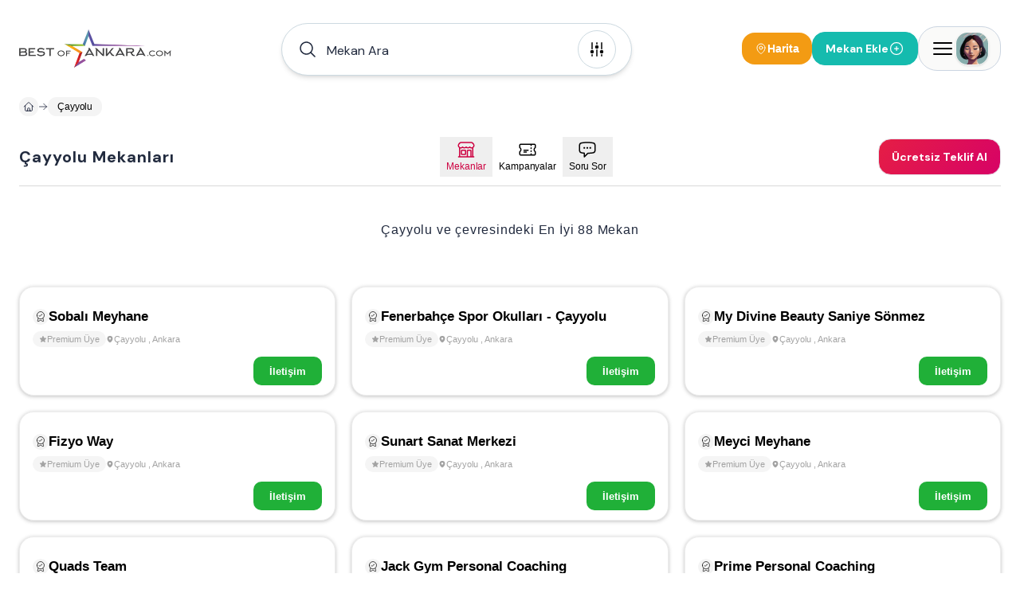

--- FILE ---
content_type: text/html; charset=utf-8
request_url: https://www.bestofankara.com/cayyolu-en-iyi-mekanlar
body_size: 59234
content:
<!DOCTYPE html><html lang="tr"><head><meta charSet="utf-8"/><meta name="viewport" content="width=device-width, height=device-height, initial-scale=1, minimum-scale=1, maximum-scale=5, viewport-fit=cover, user-scalable=yes"/><link rel="preload" as="image" imageSrcSet="/image/site/76/best-of-ankara-logo.webp?w=380&amp;v=3 1x, /image/site/76/best-of-ankara-logo.webp?w=1200&amp;v=3 2x"/><link rel="preload" as="image" imageSrcSet="/image/site/76/best-of-ankara-logo.webp?w=380&amp;v=3 380w, /image/site/76/best-of-ankara-logo.webp?w=1200&amp;v=3 1200w" imageSizes="191px"/><link rel="preload" as="image" href="/icons/badge-icon.svg"/><link rel="preload" href="https://www.BestofAnkara.com/image/venue/6184/photo/jet-spor-kulubu-umitkoy-umitkoy-c42e2.webp?w=500&amp;quality=60&amp;height=356&amp;format=webp&amp;fit=contain" as="image" fetchPriority="high"/><link rel="preload" href="https://www.BestofAnkara.com/image/venue/7813/photo/bee-gym-incek-b4fa5.jpg?w=500&amp;quality=60&amp;height=356&amp;format=webp&amp;fit=contain" as="image" fetchPriority="high"/><link rel="preload" href="https://www.BestofAnkara.com/image/venue/9304/photo/alaattin-ocakbasi-yasamkent-LekV7.webp?w=500&amp;quality=60&amp;height=356&amp;format=webp&amp;fit=contain" as="image" fetchPriority="high"/><link rel="preload" href="https://www.BestofAnkara.com/image/venue/9397/photo/lemania-pilates-umitkoy-4tNIu.webp?w=500&amp;quality=60&amp;height=356&amp;format=webp&amp;fit=contain" as="image" fetchPriority="high"/><link rel="preload" href="https://www.BestofAnkara.com/image/venue/3150/photo/grenada-life-personal-training-beauty-guzellik-salonu-umitkoy-4f82f.webp?w=500&amp;quality=60&amp;height=356&amp;format=webp&amp;fit=contain" as="image" fetchPriority="high"/><link rel="preload" href="https://www.BestofAnkara.com/image/venue/9789/photo/g-pilates-umitkoy-qBqe3.webp?w=500&amp;quality=60&amp;height=356&amp;format=webp&amp;fit=contain" as="image" fetchPriority="high"/><link rel="preload" href="https://www.BestofAnkara.com/image/venue/5729/photo/hayat-bir-sahne-umitkoy-4e3f7.jpg?w=500&amp;quality=60&amp;height=356&amp;format=webp&amp;fit=contain" as="image" fetchPriority="high"/><link rel="preload" href="https://www.BestofAnkara.com/image/venue/8589/photo/ankara-panter-spor-kulubu-incek-1fa4f.webp?w=500&amp;quality=60&amp;height=356&amp;format=webp&amp;fit=contain" as="image" fetchPriority="high"/><link rel="preload" href="https://www.BestofAnkara.com/image/venue/9869/photo/mango-garden-is-sahne-incek-VciiY.webp?w=500&amp;quality=60&amp;height=356&amp;format=webp&amp;fit=contain" as="image" fetchPriority="high"/><link rel="preload" href="https://www.BestofAnkara.com/image/venue/8692/photo/tofas-spor-okullari-incek-incek-a85e2.webp?w=500&amp;quality=60&amp;height=356&amp;format=webp&amp;fit=contain" as="image" fetchPriority="high"/><link rel="preload" href="https://www.BestofAnkara.com/image/venue/9821/photo/tara-pilates-beytepe--ollY.webp?w=500&amp;quality=60&amp;height=356&amp;format=webp&amp;fit=contain" as="image" fetchPriority="high"/><link rel="preload" href="https://www.BestofAnkara.com/image/venue/2987/photo/grenada-life-personal-training-beauty-umitkoy-3ebf1.webp?w=500&amp;quality=60&amp;height=356&amp;format=webp&amp;fit=contain" as="image" fetchPriority="high"/><link rel="preload" href="https://www.BestofAnkara.com/image/venue/8709/photo/pagan-training-club-yasamkent-l4O5v.webp?w=500&amp;quality=60&amp;height=356&amp;format=webp&amp;fit=contain" as="image" fetchPriority="high"/><link rel="preload" href="https://www.BestofAnkara.com/image/venue/9873/photo/the-body-pilates-yasamkent-XQmrM.webp?w=500&amp;quality=60&amp;height=356&amp;format=webp&amp;fit=contain" as="image" fetchPriority="high"/><link rel="preload" href="https://www.BestofAnkara.com/image/venue/9423/photo/bemax-life-club-yasamkent-IPd7c.webp?w=500&amp;quality=60&amp;height=356&amp;format=webp&amp;fit=contain" as="image" fetchPriority="high"/><link rel="preload" href="https://www.BestofAnkara.com/image/venue/9746/photo/four-andampamp-souls-pilates-beytepe-8YX1D.webp?w=500&amp;quality=60&amp;height=356&amp;format=webp&amp;fit=contain" as="image" fetchPriority="high"/><link rel="preload" href="https://www.BestofAnkara.com/image/venue/9305/photo/saf-meyhane-umitkoy-rbyGR.webp?w=500&amp;quality=60&amp;height=356&amp;format=webp&amp;fit=contain" as="image" fetchPriority="high"/><link rel="preload" href="https://www.BestofAnkara.com/image/venue/4221/photo/hidayet-turkoglu-basketbol-ve-spor-okullari-bilkent-bilkent-88720.jpg?w=500&amp;quality=60&amp;height=356&amp;format=webp&amp;fit=contain" as="image" fetchPriority="high"/><link rel="preload" href="https://www.BestofAnkara.com/image/venue/8658/photo/cool-touch-beauty-umitkoy-YnO5D.webp?w=500&amp;quality=60&amp;height=356&amp;format=webp&amp;fit=contain" as="image" fetchPriority="high"/><link rel="preload" href="https://www.BestofAnkara.com/image/venue/6243/photo/filenin-yildizlari-voleybol-okullari-bilkent-bilkent-e7328.webp?w=500&amp;quality=60&amp;height=356&amp;format=webp&amp;fit=contain" as="image" fetchPriority="high"/><link rel="preload" href="https://www.BestofAnkara.com/image/venue/9614/photo/ciroz-keyif-beysukent-Tf4_o.webp?w=500&amp;quality=60&amp;height=356&amp;format=webp&amp;fit=contain" as="image" fetchPriority="high"/><link rel="preload" href="https://www.BestofAnkara.com/image/venue/9499/photo/cherry-pilates-studio-yasamkent-HX3-X.webp?w=500&amp;quality=60&amp;height=356&amp;format=webp&amp;fit=contain" as="image" fetchPriority="high"/><link rel="preload" href="https://www.BestofAnkara.com/image/venue/9547/photo/ludus-pilates-cayyolu-BIQx8.webp?w=500&amp;quality=60&amp;height=356&amp;format=webp&amp;fit=contain" as="image" fetchPriority="high"/><link rel="preload" href="https://www.BestofAnkara.com/image/venue/9771/photo/cool-pilates-yasamkent-G6WJQ.webp?w=500&amp;quality=60&amp;height=356&amp;format=webp&amp;fit=contain" as="image" fetchPriority="high"/><link rel="preload" href="https://www.BestofAnkara.com/image/venue/9437/photo/sobali-meyhane-cayyolu-8xmVo.webp?w=500&amp;quality=60&amp;height=356&amp;format=webp&amp;fit=contain" as="image" fetchPriority="high"/><link rel="preload" href="https://www.BestofAnkara.com/image/venue/9437/photo/sobali-meyhane-cayyolu-10SOB.webp?w=500&amp;quality=60&amp;height=356&amp;format=webp&amp;fit=contain" as="image" fetchPriority="high"/><link rel="preload" href="https://www.BestofAnkara.com/image/venue/9437/photo/sobali-meyhane-cayyolu-UZ5bp.webp?w=500&amp;quality=60&amp;height=356&amp;format=webp&amp;fit=contain" as="image" fetchPriority="high"/><link rel="preload" href="https://www.BestofAnkara.com/image/venue/9437/photo/sobali-meyhane-cayyolu-khfZa.webp?w=500&amp;quality=60&amp;height=356&amp;format=webp&amp;fit=contain" as="image" fetchPriority="high"/><link rel="preload" href="https://www.BestofAnkara.com/image/venue/8524/photo/fenerbahce-spor-okullari-cayyolu-cayyolu-6666b.webp?w=500&amp;quality=60&amp;height=356&amp;format=webp&amp;fit=contain" as="image" fetchPriority="high"/><link rel="preload" href="https://www.BestofAnkara.com/image/venue/7419/photo/my-divine-beauty-saniye-sonmez-cayyolu-793bf.png?w=500&amp;quality=60&amp;height=356&amp;format=webp&amp;fit=contain" as="image" fetchPriority="high"/><link rel="preload" href="https://www.BestofAnkara.com/image/venue/9560/photo/fizyo-way-cayyolu-9tZVx.webp?w=500&amp;quality=60&amp;height=356&amp;format=webp&amp;fit=contain" as="image" fetchPriority="high"/><link rel="preload" href="https://www.BestofAnkara.com/image/venue/9410/photo/meyci-meyhane-cayyolu-Xji7n.webp?w=500&amp;quality=60&amp;height=356&amp;format=webp&amp;fit=contain" as="image" fetchPriority="high"/><link rel="preload" href="https://www.BestofAnkara.com/image/venue/3419/photo/quads-team-cayyolu-63bbc.jpg?w=500&amp;quality=60&amp;height=356&amp;format=webp&amp;fit=contain" as="image" fetchPriority="high"/><link rel="preload" href="https://www.BestofAnkara.com/image/venue/7443/photo/jack-gym-personal-coaching-cayyolu-395be.jpg?w=500&amp;quality=60&amp;height=356&amp;format=webp&amp;fit=contain" as="image" fetchPriority="high"/><link rel="preload" href="https://www.BestofAnkara.com/image/venue/9737/photo/prime-personal-coaching-cayyolu-ZuDiD.webp?w=500&amp;quality=60&amp;height=356&amp;format=webp&amp;fit=contain" as="image" fetchPriority="high"/><link rel="preload" href="https://www.BestofAnkara.com/image/venue/4268/photo/base-life-club-cayyolu-07afa.jpg?w=500&amp;quality=60&amp;height=356&amp;format=webp&amp;fit=contain" as="image" fetchPriority="high"/><link rel="preload" href="https://www.BestofAnkara.com/image/venue/9639/photo/alacaatli-et-restoran-by-nurullah-usta-cayyolu-AgI5T.webp?w=500&amp;quality=60&amp;height=356&amp;format=webp&amp;fit=contain" as="image" fetchPriority="high"/><link rel="preload" href="https://www.BestofAnkara.com/image/venue/7836/photo/non-stop-sports-center-cayyolu-29c11.jpg?w=500&amp;quality=60&amp;height=356&amp;format=webp&amp;fit=contain" as="image" fetchPriority="high"/><link rel="preload" href="https://www.BestofAnkara.com/image/venue/8752/photo/propersonal-training-studio-cayyolu-95Oq6.webp?w=500&amp;quality=60&amp;height=356&amp;format=webp&amp;fit=contain" as="image" fetchPriority="high"/><link rel="preload" href="https://www.BestofAnkara.com/image/venue/9283/photo/calgan-saklikoy-cayyolu-nssxg.webp?w=500&amp;quality=60&amp;height=356&amp;format=webp&amp;fit=contain" as="image" fetchPriority="high"/><link rel="preload" href="https://www.BestofAnkara.com/image/venue/8415/photo/mady-dans-ve-bale-cayyolu-89914.webp?w=500&amp;quality=60&amp;height=356&amp;format=webp&amp;fit=contain" as="image" fetchPriority="high"/><link rel="preload" href="https://www.BestofAnkara.com/image/venue/9816/photo/studio-formavita-cayyolu-Hi9TS.webp?w=500&amp;quality=60&amp;height=356&amp;format=webp&amp;fit=contain" as="image" fetchPriority="high"/><link rel="preload" href="https://www.BestofAnkara.com/image/venue/3015/photo/the-beats-pilates-personal-training-cayyolu-ffae8.webp?w=500&amp;quality=60&amp;height=356&amp;format=webp&amp;fit=contain" as="image" fetchPriority="high"/><link rel="preload" href="https://www.BestofAnkara.com/image/venue/9706/photo/sirtaki-ankara-cayyolu-Gqw2-.webp?w=500&amp;quality=60&amp;height=356&amp;format=webp&amp;fit=contain" as="image" fetchPriority="high"/><link rel="preload" href="https://www.BestofAnkara.com/image/venue/5867/photo/seven-pilates-premium-cayyolu-30834.jpg?w=500&amp;quality=60&amp;height=356&amp;format=webp&amp;fit=contain" as="image" fetchPriority="high"/><link rel="preload" href="https://www.BestofAnkara.com/image/venue/7391/photo/gold-pilates-cayyolu-ad6e4.jpg?w=500&amp;quality=60&amp;height=356&amp;format=webp&amp;fit=contain" as="image" fetchPriority="high"/><link rel="preload" href="https://www.BestofAnkara.com/image/venue/3032/photo/switch-zone-makina-satis-ve-kiralama-cayyolu-30dcd.jpg?w=500&amp;quality=60&amp;height=356&amp;format=webp&amp;fit=contain" as="image" fetchPriority="high"/><link rel="preload" href="https://www.BestofAnkara.com/image/venue/3030/photo/switch-zone-pilates-cayyolu-cayyolu-370ec.jpg?w=500&amp;quality=60&amp;height=356&amp;format=webp&amp;fit=contain" as="image" fetchPriority="high"/><link rel="preload" href="https://www.BestofAnkara.com/image/venue/3072/photo/emir-kaya-dans-okulu-cayyolu-d2588.jpg?w=500&amp;quality=60&amp;height=356&amp;format=webp&amp;fit=contain" as="image" fetchPriority="high"/><link rel="stylesheet" href="/_next/static/css/a681b6d29732ab3b.css" data-precedence="next"/><link rel="stylesheet" href="/_next/static/css/d08d3791425880b5.css" data-precedence="next"/><link rel="stylesheet" href="/_next/static/css/bea330291a843227.css" data-precedence="next"/><link rel="stylesheet" href="/_next/static/css/8511830d0409a042.css" data-precedence="next"/><link rel="preload" as="script" fetchPriority="low" href="/_next/static/chunks/webpack-76773b0e24cd54e1.js"/><script src="/_next/static/chunks/52774a7f-408e6a92fbbdc38d.js" async="" type="e8aa04355826b64f2297d3b0-text/javascript"></script><script src="/_next/static/chunks/fd9d1056-acc9ecbd659f72ca.js" async="" type="e8aa04355826b64f2297d3b0-text/javascript"></script><script src="/_next/static/chunks/7230-9dd6823617cf3aa8.js" async="" type="e8aa04355826b64f2297d3b0-text/javascript"></script><script src="/_next/static/chunks/main-app-11785e1cc41c4d09.js" async="" type="e8aa04355826b64f2297d3b0-text/javascript"></script><script src="/_next/static/chunks/6137-a73781cabf0313e1.js" async="" type="e8aa04355826b64f2297d3b0-text/javascript"></script><script src="/_next/static/chunks/app/error-a3f71d23664305fa.js" async="" type="e8aa04355826b64f2297d3b0-text/javascript"></script><script src="/_next/static/chunks/app/global-error-5cccd89a04d5e2f4.js" async="" type="e8aa04355826b64f2297d3b0-text/javascript"></script><script src="/_next/static/chunks/9907-389d7236c39b43a1.js" async="" type="e8aa04355826b64f2297d3b0-text/javascript"></script><script src="/_next/static/chunks/171-a1648cba326989c8.js" async="" type="e8aa04355826b64f2297d3b0-text/javascript"></script><script src="/_next/static/chunks/2972-b8eee8841e7158cf.js" async="" type="e8aa04355826b64f2297d3b0-text/javascript"></script><script src="/_next/static/chunks/3145-2e4473301d277433.js" async="" type="e8aa04355826b64f2297d3b0-text/javascript"></script><script src="/_next/static/chunks/9064-5c967694985a3e14.js" async="" type="e8aa04355826b64f2297d3b0-text/javascript"></script><script src="/_next/static/chunks/826-518ecfbc186909c9.js" async="" type="e8aa04355826b64f2297d3b0-text/javascript"></script><script src="/_next/static/chunks/2168-dfb2050b8ffeec8d.js" async="" type="e8aa04355826b64f2297d3b0-text/javascript"></script><script src="/_next/static/chunks/2523-ab729995c82e563a.js" async="" type="e8aa04355826b64f2297d3b0-text/javascript"></script><script src="/_next/static/chunks/1718-5f8ba1275ad9dcbd.js" async="" type="e8aa04355826b64f2297d3b0-text/javascript"></script><script src="/_next/static/chunks/6949-0b555eba493d27ec.js" async="" type="e8aa04355826b64f2297d3b0-text/javascript"></script><script src="/_next/static/chunks/app/(pages)/layout-b0348abb28ac53e6.js" async="" type="e8aa04355826b64f2297d3b0-text/javascript"></script><script src="/_next/static/chunks/d0deef33-9e090c66e3c42644.js" async="" type="e8aa04355826b64f2297d3b0-text/javascript"></script><script src="/_next/static/chunks/5278-3cb391648092815e.js" async="" type="e8aa04355826b64f2297d3b0-text/javascript"></script><script src="/_next/static/chunks/9501-ea7d60654bca97fb.js" async="" type="e8aa04355826b64f2297d3b0-text/javascript"></script><script src="/_next/static/chunks/7186-52a836aef8a65e34.js" async="" type="e8aa04355826b64f2297d3b0-text/javascript"></script><script src="/_next/static/chunks/6663-1eb451dc3570cdc3.js" async="" type="e8aa04355826b64f2297d3b0-text/javascript"></script><script src="/_next/static/chunks/2401-51b0a237423ae3a3.js" async="" type="e8aa04355826b64f2297d3b0-text/javascript"></script><script src="/_next/static/chunks/8487-9ccfc589f5a809d8.js" async="" type="e8aa04355826b64f2297d3b0-text/javascript"></script><script src="/_next/static/chunks/7241-977effafde579f15.js" async="" type="e8aa04355826b64f2297d3b0-text/javascript"></script><script src="/_next/static/chunks/3786-211ce17a892bf376.js" async="" type="e8aa04355826b64f2297d3b0-text/javascript"></script><script src="/_next/static/chunks/1825-8b2d4d735b2c25a8.js" async="" type="e8aa04355826b64f2297d3b0-text/javascript"></script><script src="/_next/static/chunks/8074-c9fd51e0a97db6cc.js" async="" type="e8aa04355826b64f2297d3b0-text/javascript"></script><script src="/_next/static/chunks/7094-c9e03ff7c43a8c0d.js" async="" type="e8aa04355826b64f2297d3b0-text/javascript"></script><script src="/_next/static/chunks/3389-a6acf0978ae4a401.js" async="" type="e8aa04355826b64f2297d3b0-text/javascript"></script><script src="/_next/static/chunks/5236-666d15f93bdc58e0.js" async="" type="e8aa04355826b64f2297d3b0-text/javascript"></script><script src="/_next/static/chunks/7066-54353bc7480e0a10.js" async="" type="e8aa04355826b64f2297d3b0-text/javascript"></script><script src="/_next/static/chunks/app/(pages)/(dynamic-routes)/%5Bslug%5D/page-037557abb793e766.js" async="" type="e8aa04355826b64f2297d3b0-text/javascript"></script><script src="/_next/static/chunks/app/(pages)/error-68752f44a54e1f61.js" async="" type="e8aa04355826b64f2297d3b0-text/javascript"></script><script src="/_next/static/chunks/4686-d48b0d094a63cb0d.js" async="" type="e8aa04355826b64f2297d3b0-text/javascript"></script><script src="/_next/static/chunks/825-9900265299ef6251.js" async="" type="e8aa04355826b64f2297d3b0-text/javascript"></script><script src="/_next/static/chunks/7994-1874a7cea3d537ef.js" async="" type="e8aa04355826b64f2297d3b0-text/javascript"></script><script src="/_next/static/chunks/app/(pages)/not-found-6355ab12afb9cc6f.js" async="" type="e8aa04355826b64f2297d3b0-text/javascript"></script><link rel="preload" href="https://plausible.sabagrup.info/js/plausible.hash.manual.outbound-links.tagged-events.js" as="script"/><link rel="preload" href="https://www.googletagmanager.com/gtag/js?id=UA-70804323-47" as="script"/><link rel="preload" as="image" imageSrcSet="/image/venue/9437/photo/sobali-meyhane-cayyolu-8xmVo.webp?w=380&amp;v=3 1x"/><link rel="icon" type="image/x-icon" href="https://www.BestofAnkara.com/image/site/76/favicon.ico"/><link rel="canonical" href="https://www.bestofankara.com/cayyolu-en-iyi-mekanlar"/><meta name="theme-color" content="light"/><title>Çayyolu  Mekanları, En İyi 88 Mekan</title><meta name="description" content="En İyi 88 Çayyolu  Mekanı. Çayyolu  Mekanları Yorumları, Fiyatları, Kampanyaları ve İndirimleri."/><meta name="application-name" content="Çayyolu  Mekanları, En İyi 88 Mekan"/><meta name="keywords" content="Çayyolu  Best of Ankara"/><meta name="sentry-trace" content="877fea24990658421174e001741df17f-d385f93249dcd0b1-1"/><meta name="baggage" content="sentry-environment=production,sentry-release=1.0.0,sentry-public_key=56cd5f09a7a64267be2c71da9083922c,sentry-trace_id=877fea24990658421174e001741df17f,sentry-transaction=GET%20%2F%5Bslug%5D,sentry-sampled=true,sentry-sample_rand=0.017263457648845293,sentry-sample_rate=1"/><meta name="format-detection" content="telephone=no"/><meta name="apple-mobile-web-app-capable" content="yes"/><meta name="apple-mobile-web-app-title" content="Çayyolu  Mekanları, En İyi 88 Mekan"/><meta name="apple-mobile-web-app-status-bar-style" content="default"/><meta property="og:title" content="Çayyolu  Mekanları, En İyi 88 Mekan"/><meta property="og:description" content="En İyi 88 Çayyolu  Mekanı. Çayyolu  Mekanları Yorumları, Fiyatları, Kampanyaları ve İndirimleri."/><meta name="twitter:card" content="summary"/><meta name="twitter:title" content="Çayyolu  Mekanları, En İyi 88 Mekan"/><meta name="twitter:description" content="En İyi 88 Çayyolu  Mekanı. Çayyolu  Mekanları Yorumları, Fiyatları, Kampanyaları ve İndirimleri."/><link rel="icon" href="https://www.BestofAnkara.com/image/site/76/favicon.ico" type="image/x-icon"/><meta name="next-size-adjust"/><script src="/_next/static/chunks/polyfills-42372ed130431b0a.js" noModule="" type="e8aa04355826b64f2297d3b0-text/javascript"></script></head><body class="min-h-screen overflow-x-hidden bg-white antialiased __className_1b4beb"><div style="position:fixed;z-index:99999999;top:16px;left:16px;right:16px;bottom:16px;pointer-events:none"></div><!--$!--><template data-dgst="BAILOUT_TO_CLIENT_SIDE_RENDERING"></template><!--/$--><header id="site-navigation" class="md:bg-white md:h-[122px] gap-2 md:gap-0 w-full flex flex-col justify-center items-center z-[99] "><div class="container w-full"><div class="max-md:pt-4 flex justify-between items-center w-full"><a title="Ana Sayfa" class="w-auto" href="/"><div class="hidden md:flex"><img alt="Ankara&#x27;nın En İyi Mekanları - BestofAnkara.com - (HEMEN FİYAT ALIN)" title="Ankara&#x27;nın En İyi Mekanları - BestofAnkara.com - (HEMEN FİYAT ALIN)" loading="eager" width="191" height="46" decoding="async" data-nimg="1" class=" !h-[48px]" style="color:transparent" srcSet="/image/site/76/best-of-ankara-logo.webp?w=380&amp;v=3 1x, /image/site/76/best-of-ankara-logo.webp?w=1200&amp;v=3 2x" src="/image/site/76/best-of-ankara-logo.webp?w=1200&amp;v=3"/></div><div class="md:hidden flex w-[118px] h-[29px]"><img alt="Ankara&#x27;nın En İyi Mekanları - BestofAnkara.com - (HEMEN FİYAT ALIN)" title="Ankara&#x27;nın En İyi Mekanları - BestofAnkara.com - (HEMEN FİYAT ALIN)" loading="eager" width="118" height="29" decoding="async" data-nimg="1" class="" style="color:transparent" sizes="191px" srcSet="/image/site/76/best-of-ankara-logo.webp?w=380&amp;v=3 380w, /image/site/76/best-of-ankara-logo.webp?w=1200&amp;v=3 1200w" src="/image/site/76/best-of-ankara-logo.webp?w=1200&amp;v=3"/></div></a><div class="hidden md:flex"><div id="navbar-search-button" class=""><div class="w-full md:block hidden"></div><div class="w-full !z-[99]"><div class="max-md:w-full"><div class="w-full"><div class="py-2 md:w-[440px] w-full hidden md:block"><div id="list-search-button" role="button" class="group relative z-10 container !h-16 cursor-pointer"><div class="gap-2 py-2 pl-4 pr-[19px] w-full duration-200 left-0 top-0 absolute rounded-full bg-white flex items-center border group-hover:shadow-lg shadow-md z-0 group-hover:border-gray-400 border-assistant-secondary"><div class="text-primary duration-200 p-1"><svg xmlns="http://www.w3.org/2000/svg" viewBox="0 0 24 24" fill="currentColor" aria-hidden="true" data-slot="icon" class="size-6"><path fill-rule="evenodd" d="M10.5 3.75a6.75 6.75 0 1 0 0 13.5 6.75 6.75 0 0 0 0-13.5ZM2.25 10.5a8.25 8.25 0 1 1 14.59 5.28l4.69 4.69a.75.75 0 1 1-1.06 1.06l-4.69-4.69A8.25 8.25 0 0 1 2.25 10.5Z" clip-rule="evenodd"></path></svg></div><span id="header-input" class="w-full h-12 py-[13.5px] font-normal px-2 placeholder:text-primary text-primary text-base outline-none">Mekan Ara</span><div class="w-auto h-auto"><div class="p-1 flex justify-center items-center w-[48px] h-[48px] duration-200 rounded-full border border-assistant-secondary cursor-pointer"><svg xmlns="http://www.w3.org/2000/svg" viewBox="0 0 24 24" fill="currentColor" aria-hidden="true" data-slot="icon" class="size-6 group-hover:block duration-500 hidden text text-2xl"><path fill-rule="evenodd" d="M12.53 16.28a.75.75 0 0 1-1.06 0l-7.5-7.5a.75.75 0 0 1 1.06-1.06L12 14.69l6.97-6.97a.75.75 0 1 1 1.06 1.06l-7.5 7.5Z" clip-rule="evenodd"></path></svg><svg xmlns="http://www.w3.org/2000/svg" viewBox="0 0 24 24" fill="currentColor" aria-hidden="true" data-slot="icon" class="size-6 group-hover:hidden duration-500 block text-2xl"><path d="M6 12a.75.75 0 0 1-.75-.75v-7.5a.75.75 0 1 1 1.5 0v7.5A.75.75 0 0 1 6 12ZM18 12a.75.75 0 0 1-.75-.75v-7.5a.75.75 0 0 1 1.5 0v7.5A.75.75 0 0 1 18 12ZM6.75 20.25v-1.5a.75.75 0 0 0-1.5 0v1.5a.75.75 0 0 0 1.5 0ZM18.75 18.75v1.5a.75.75 0 0 1-1.5 0v-1.5a.75.75 0 0 1 1.5 0ZM12.75 5.25v-1.5a.75.75 0 0 0-1.5 0v1.5a.75.75 0 0 0 1.5 0ZM12 21a.75.75 0 0 1-.75-.75v-7.5a.75.75 0 0 1 1.5 0v7.5A.75.75 0 0 1 12 21ZM3.75 15a2.25 2.25 0 1 0 4.5 0 2.25 2.25 0 0 0-4.5 0ZM12 11.25a2.25 2.25 0 1 1 0-4.5 2.25 2.25 0 0 1 0 4.5ZM15.75 15a2.25 2.25 0 1 0 4.5 0 2.25 2.25 0 0 0-4.5 0Z"></path></svg></div></div></div></div></div><div><div class="hidden md:block"><div class="py-2 w-full flex items-center gap-3 md:hidden"><button class="flex-1 flex items-center gap-2 px-4 py-3 bg-white border border-[#e8e8e8] rounded-full shadow-[0px_0px_6px_0px_rgba(88,88,88,0.25)]"><svg xmlns="http://www.w3.org/2000/svg" fill="none" viewBox="0 0 24 24" stroke-width="1.5" stroke="currentColor" aria-hidden="true" data-slot="icon" class="w-4 h-4 text-black"><path stroke-linecap="round" stroke-linejoin="round" d="m21 21-5.197-5.197m0 0A7.5 7.5 0 1 0 5.196 5.196a7.5 7.5 0 0 0 10.607 10.607Z"></path></svg><span class="text-sm text-black font-medium tracking-[-0.14px]" style="font-family:&#x27;DM Sans&#x27;, sans-serif">Mekan Ara</span></button><button class="flex flex-col items-center gap-1 px-2 py-1"><svg xmlns="http://www.w3.org/2000/svg" fill="none" viewBox="0 0 24 24" stroke-width="1.5" stroke="currentColor" aria-hidden="true" data-slot="icon" class="w-4 h-4 text-black"><path stroke-linecap="round" stroke-linejoin="round" d="M15 10.5a3 3 0 1 1-6 0 3 3 0 0 1 6 0Z"></path><path stroke-linecap="round" stroke-linejoin="round" d="M19.5 10.5c0 7.142-7.5 11.25-7.5 11.25S4.5 17.642 4.5 10.5a7.5 7.5 0 1 1 15 0Z"></path></svg><span class="text-xs font-medium text-black tracking-[-0.14px] whitespace-nowrap" style="font-family:&#x27;DM Sans&#x27;, sans-serif">Harita</span></button></div></div></div></div><div class="!z-[9999] flex-col items-center justify-center w-full hidden"><div class="flex justify-between items-center w-full pt-4 md:h-28 "><a title="Ana Sayfa" class="w-auto" href="/"><div class="hidden md:flex"><img alt="Ankara&#x27;nın En İyi Mekanları - BestofAnkara.com - (HEMEN FİYAT ALIN)" title="Ankara&#x27;nın En İyi Mekanları - BestofAnkara.com - (HEMEN FİYAT ALIN)" loading="eager" width="191" height="46" decoding="async" data-nimg="1" class=" !h-[48px]" style="color:transparent" srcSet="/image/site/76/best-of-ankara-logo.webp?w=380&amp;v=3 1x, /image/site/76/best-of-ankara-logo.webp?w=1200&amp;v=3 2x" src="/image/site/76/best-of-ankara-logo.webp?w=1200&amp;v=3"/></div><div class="md:hidden flex w-[118px] h-[29px]"><img alt="Ankara&#x27;nın En İyi Mekanları - BestofAnkara.com - (HEMEN FİYAT ALIN)" title="Ankara&#x27;nın En İyi Mekanları - BestofAnkara.com - (HEMEN FİYAT ALIN)" loading="eager" width="118" height="29" decoding="async" data-nimg="1" class="" style="color:transparent" sizes="191px" srcSet="/image/site/76/best-of-ankara-logo.webp?w=380&amp;v=3 380w, /image/site/76/best-of-ankara-logo.webp?w=1200&amp;v=3 1200w" src="/image/site/76/best-of-ankara-logo.webp?w=1200&amp;v=3"/></div></a><div class="md:flex hidden"><div class="flex justify-center items-center gap-2"><div class="flex justify-center h-[26px] border-b gap-4 border-slate-300"><button role="button" class="w-auto h-[26px] px-2 py-1 border-b-2 border-rose-500 flex-col justify-center items-center gap-1 inline-flex"><div class="text-center text-sm font-bold font-[&#x27;DM Sans&#x27;] text-rose-500">Bölge / Hizmet</div></button><button role="button" class="w-auto h-[26px] px-2 py-1  flex-col justify-center items-center gap-1 inline-flex"><div class="text-center text-sm font-bold font-[&#x27;DM Sans&#x27;] text-slate-800">Mekan Adı</div></button></div></div></div></div><div class="md:hidden flex"><div class="flex justify-center items-center gap-2"><div class="flex justify-center h-[26px] border-b gap-4 border-slate-300"><button role="button" class="w-auto h-[26px] px-2 py-1 border-b-2 border-rose-500 flex-col justify-center items-center gap-1 inline-flex"><div class="text-center text-sm font-bold font-[&#x27;DM Sans&#x27;] text-rose-500">Bölge / Hizmet</div></button><button role="button" class="w-auto h-[26px] px-2 py-1  flex-col justify-center items-center gap-1 inline-flex"><div class="text-center text-sm font-bold font-[&#x27;DM Sans&#x27;] text-slate-800">Mekan Adı</div></button></div></div></div></div></div></div></div></div><div class="flex items-center gap-2 max-md:py-2"><div class="hidden md:flex"></div><button class="hidden md:flex items-center gap-1.5 px-4 py-2.5 bg-[#f39b13] rounded-2xl"><svg xmlns="http://www.w3.org/2000/svg" fill="none" viewBox="0 0 24 24" stroke-width="1.5" stroke="currentColor" aria-hidden="true" data-slot="icon" class="w-4 h-4 text-white"><path stroke-linecap="round" stroke-linejoin="round" d="M15 10.5a3 3 0 1 1-6 0 3 3 0 0 1 6 0Z"></path><path stroke-linecap="round" stroke-linejoin="round" d="M19.5 10.5c0 7.142-7.5 11.25-7.5 11.25S4.5 17.642 4.5 10.5a7.5 7.5 0 1 1 15 0Z"></path></svg><span class="text-sm font-bold text-white" style="font-family:&#x27;Inter&#x27;, sans-serif">Harita</span></button><div class="flex"><div class="w-full"><a title="Mekan Ekle" class="w-full" href="/ekle"><button class="flex-row rounded-2xl text-white font-bold text-sm gap-2 items-center transition-all duration-400 ease-in-out active:scale-105 disabled:!p-current disabled:!scale-100 disabled:!opacity-50 disabled:cursor-not-allowed border border-accent bg-accent !h-[42px] px-4 py-3 m-0 w-full flex justify-between max-md:!h-[32px] max-md:!px-2"><span>Mekan Ekle</span><svg xmlns="http://www.w3.org/2000/svg" fill="none" viewBox="0 0 24 24" stroke-width="1.5" stroke="currentColor" aria-hidden="true" data-slot="icon" class="size-5"><path stroke-linecap="round" stroke-linejoin="round" d="M12 9v6m3-3H9m12 0a9 9 0 1 1-18 0 9 9 0 0 1 18 0Z"></path></svg></button></a></div></div><div><div class="absolute container flex justify-end !z-[99]"><div class="fixed w-full bg-primary/30 h-full right-0 top-0 justify-center hidden"><section class="relative left-0 w-full"><aside class="absolute right-0 overflow-y-auto overflow-x-hidden h-full duration-300 bg-white w-[0px] -z-10 opacity-0"><div class="h-full md:px-4"><div class="hidden"><div class="flex flex-col gap-2"><header class="flex justify-between items-center py-4"><div class="py-[6.5px]"><img alt="Ankara&#x27;nın En İyi Mekanları - BestofAnkara.com - (HEMEN FİYAT ALIN)" title="Best of Ankara" loading="lazy" width="118" height="29" decoding="async" data-nimg="1" style="color:transparent" sizes="118px" srcSet="/image/site/76/best-of-ankara-logo.webp?w=380&amp;v=3 380w, /image/site/76/best-of-ankara-logo.webp?w=1200&amp;v=3 1200w" src="/image/site/76/best-of-ankara-logo.webp?w=1200&amp;v=3"/></div><div class="flex gap-2 items-center justify-end md:w-full"><span class="text-gray-400 text-[10px] font-medium">Mekan Rehberiniz</span><button><svg xmlns="http://www.w3.org/2000/svg" fill="none" viewBox="0 0 24 24" stroke-width="1.5" stroke="currentColor" aria-hidden="true" data-slot="icon" class="size-8 text-assistant cursor-pointer"><path stroke-linecap="round" stroke-linejoin="round" d="M6 18 18 6M6 6l12 12"></path></svg></button></div></header><main class="flex flex-col gap-4"><div class="flex gap-4 p-2 bg-stone-50 rounded-3xl"><div class="flex justify-center items-center w-12 h-12 rounded-2xl"><div class="shadow border border-white border-opacity-30 rounded-2xl"><img alt="Kullanıcı Avatarı" loading="lazy" width="48" height="48" decoding="async" data-nimg="1" class="w-12 h-12 rounded-2xl" style="color:transparent" sizes="48px" srcSet="/placeholders/avatar.webp?w=380&amp;q=75 380w, /placeholders/avatar.webp?w=1200&amp;q=75 1200w" src="/placeholders/avatar.webp?w=1200&amp;q=75"/></div></div><div class="flex flex-col"><span class="text-gray-400 text-sm font-bold">Hoşgeldin</span><span class="text-slate-800 text-xl font-bold">Giriş Yapın ve Kayıt Olun</span></div></div><div class="w-full border-b border-slate-300 flex-col justify-start items-start gap-2 inline-flex"><div class="flex gap-4 w-full justify-between items-center flex-wrap"><button class="cursor-pointer flex items-center gap-2 px-2 py-3"><svg xmlns="http://www.w3.org/2000/svg" fill="none" viewBox="0 0 24 24" stroke-width="1.5" stroke="currentColor" aria-hidden="true" data-slot="icon" class="size-6 text-secondary"><path stroke-linecap="round" stroke-linejoin="round" d="M18 7.5v3m0 0v3m0-3h3m-3 0h-3m-2.25-4.125a3.375 3.375 0 1 1-6.75 0 3.375 3.375 0 0 1 6.75 0ZM3 19.235v-.11a6.375 6.375 0 0 1 12.75 0v.109A12.318 12.318 0 0 1 9.374 21c-2.331 0-4.512-.645-6.374-1.766Z"></path></svg><span class="text-secondary text-[14px] font-semibold">Kayıt Olun</span></button><button class="cursor-pointer flex items-center gap-2 px-2 py-3"><svg xmlns="http://www.w3.org/2000/svg" fill="none" viewBox="0 0 24 24" stroke-width="1.5" stroke="currentColor" aria-hidden="true" data-slot="icon" class="size-6"><path stroke-linecap="round" stroke-linejoin="round" d="M17.982 18.725A7.488 7.488 0 0 0 12 15.75a7.488 7.488 0 0 0-5.982 2.975m11.963 0a9 9 0 1 0-11.963 0m11.963 0A8.966 8.966 0 0 1 12 21a8.966 8.966 0 0 1-5.982-2.275M15 9.75a3 3 0 1 1-6 0 3 3 0 0 1 6 0Z"></path></svg><span class="text-[14px] font-semibold">Oturum Açın</span></button></div></div><div class="flex flex-col gap-4"><a class="group hover:flex px-4 hover:justify-between hover:items-center hover:rounded-2xl hover:bg-stone-50" href="/"><div class="py-2 flex gap-2 items-center"><svg xmlns="http://www.w3.org/2000/svg" fill="none" viewBox="0 0 24 24" stroke-width="1.5" stroke="currentColor" aria-hidden="true" data-slot="icon" class="size-6 group-hover:hidden block"><path stroke-linecap="round" stroke-linejoin="round" d="m2.25 12 8.954-8.955c.44-.439 1.152-.439 1.591 0L21.75 12M4.5 9.75v10.125c0 .621.504 1.125 1.125 1.125H9.75v-4.875c0-.621.504-1.125 1.125-1.125h2.25c.621 0 1.125.504 1.125 1.125V21h4.125c.621 0 1.125-.504 1.125-1.125V9.75M8.25 21h8.25"></path></svg><svg xmlns="http://www.w3.org/2000/svg" viewBox="0 0 24 24" fill="currentColor" aria-hidden="true" data-slot="icon" class="size-6 group-hover:block hidden"><path d="M11.47 3.841a.75.75 0 0 1 1.06 0l8.69 8.69a.75.75 0 1 0 1.06-1.061l-8.689-8.69a2.25 2.25 0 0 0-3.182 0l-8.69 8.69a.75.75 0 1 0 1.061 1.06l8.69-8.689Z"></path><path d="m12 5.432 8.159 8.159c.03.03.06.058.091.086v6.198c0 1.035-.84 1.875-1.875 1.875H15a.75.75 0 0 1-.75-.75v-4.5a.75.75 0 0 0-.75-.75h-3a.75.75 0 0 0-.75.75V21a.75.75 0 0 1-.75.75H5.625a1.875 1.875 0 0 1-1.875-1.875v-6.198a2.29 2.29 0 0 0 .091-.086L12 5.432Z"></path></svg><span class="text-[14px] font-semibold">Anasayfa</span></div><div class="group-hover:block hidden"><svg xmlns="http://www.w3.org/2000/svg" viewBox="0 0 24 24" fill="currentColor" aria-hidden="true" data-slot="icon" class="size-5 text-primary"><path fill-rule="evenodd" d="M12.97 3.97a.75.75 0 0 1 1.06 0l7.5 7.5a.75.75 0 0 1 0 1.06l-7.5 7.5a.75.75 0 1 1-1.06-1.06l6.22-6.22H3a.75.75 0 0 1 0-1.5h16.19l-6.22-6.22a.75.75 0 0 1 0-1.06Z" clip-rule="evenodd"></path></svg></div></a><a class="group hover:flex px-4 hover:justify-between hover:items-center hover:rounded-2xl hover:bg-stone-50" href="/en-iyi-ankara-mekanlari"><div class="py-2 flex gap-2 items-center"><svg xmlns="http://www.w3.org/2000/svg" fill="none" viewBox="0 0 24 24" stroke-width="1.5" stroke="currentColor" aria-hidden="true" data-slot="icon" class="size-6 group-hover:hidden block"><path stroke-linecap="round" stroke-linejoin="round" d="M15 10.5a3 3 0 1 1-6 0 3 3 0 0 1 6 0Z"></path><path stroke-linecap="round" stroke-linejoin="round" d="M19.5 10.5c0 7.142-7.5 11.25-7.5 11.25S4.5 17.642 4.5 10.5a7.5 7.5 0 1 1 15 0Z"></path></svg><svg xmlns="http://www.w3.org/2000/svg" viewBox="0 0 24 24" fill="currentColor" aria-hidden="true" data-slot="icon" class="size-6 group-hover:block hidden"><path fill-rule="evenodd" d="m11.54 22.351.07.04.028.016a.76.76 0 0 0 .723 0l.028-.015.071-.041a16.975 16.975 0 0 0 1.144-.742 19.58 19.58 0 0 0 2.683-2.282c1.944-1.99 3.963-4.98 3.963-8.827a8.25 8.25 0 0 0-16.5 0c0 3.846 2.02 6.837 3.963 8.827a19.58 19.58 0 0 0 2.682 2.282 16.975 16.975 0 0 0 1.145.742ZM12 13.5a3 3 0 1 0 0-6 3 3 0 0 0 0 6Z" clip-rule="evenodd"></path></svg><span class="text-[14px] font-semibold">Ankara Restoranları</span></div><div class="group-hover:block hidden"><svg xmlns="http://www.w3.org/2000/svg" viewBox="0 0 24 24" fill="currentColor" aria-hidden="true" data-slot="icon" class="size-5 text-primary"><path fill-rule="evenodd" d="M12.97 3.97a.75.75 0 0 1 1.06 0l7.5 7.5a.75.75 0 0 1 0 1.06l-7.5 7.5a.75.75 0 1 1-1.06-1.06l6.22-6.22H3a.75.75 0 0 1 0-1.5h16.19l-6.22-6.22a.75.75 0 0 1 0-1.06Z" clip-rule="evenodd"></path></svg></div></a><button role="button" class="group hover:flex px-4 hover:justify-between hover:items-center hover:rounded-2xl hover:bg-stone-50"><div class="py-2 flex gap-2 items-center"><svg xmlns="http://www.w3.org/2000/svg" fill="none" viewBox="0 0 24 24" stroke-width="1.5" stroke="currentColor" aria-hidden="true" data-slot="icon" class="size-6 group-hover:hidden block"><path stroke-linecap="round" stroke-linejoin="round" d="M9 6.75V15m6-6v8.25m.503 3.498 4.875-2.437c.381-.19.622-.58.622-1.006V4.82c0-.836-.88-1.38-1.628-1.006l-3.869 1.934c-.317.159-.69.159-1.006 0L9.503 3.252a1.125 1.125 0 0 0-1.006 0L3.622 5.689C3.24 5.88 3 6.27 3 6.695V19.18c0 .836.88 1.38 1.628 1.006l3.869-1.934c.317-.159.69-.159 1.006 0l4.994 2.497c.317.158.69.158 1.006 0Z"></path></svg><svg xmlns="http://www.w3.org/2000/svg" viewBox="0 0 24 24" fill="currentColor" aria-hidden="true" data-slot="icon" class="size-6 group-hover:block hidden"><path fill-rule="evenodd" d="M8.161 2.58a1.875 1.875 0 0 1 1.678 0l4.993 2.498c.106.052.23.052.336 0l3.869-1.935A1.875 1.875 0 0 1 21.75 4.82v12.485c0 .71-.401 1.36-1.037 1.677l-4.875 2.437a1.875 1.875 0 0 1-1.676 0l-4.994-2.497a.375.375 0 0 0-.336 0l-3.868 1.935A1.875 1.875 0 0 1 2.25 19.18V6.695c0-.71.401-1.36 1.036-1.677l4.875-2.437ZM9 6a.75.75 0 0 1 .75.75V15a.75.75 0 0 1-1.5 0V6.75A.75.75 0 0 1 9 6Zm6.75 3a.75.75 0 0 0-1.5 0v8.25a.75.75 0 0 0 1.5 0V9Z" clip-rule="evenodd"></path></svg><span class="text-[14px] font-semibold">Harita Görünümü</span></div><div class="group-hover:block hidden"><svg xmlns="http://www.w3.org/2000/svg" viewBox="0 0 24 24" fill="currentColor" aria-hidden="true" data-slot="icon" class="size-5 text-primary"><path fill-rule="evenodd" d="M12.97 3.97a.75.75 0 0 1 1.06 0l7.5 7.5a.75.75 0 0 1 0 1.06l-7.5 7.5a.75.75 0 1 1-1.06-1.06l6.22-6.22H3a.75.75 0 0 1 0-1.5h16.19l-6.22-6.22a.75.75 0 0 1 0-1.06Z" clip-rule="evenodd"></path></svg></div></button><a class="group hover:flex px-4 hover:justify-between hover:items-center hover:rounded-2xl hover:bg-stone-50" href="/kampanyalar"><div class="py-2 flex gap-2 items-center"><svg xmlns="http://www.w3.org/2000/svg" fill="none" viewBox="0 0 24 24" stroke-width="1.5" stroke="currentColor" aria-hidden="true" data-slot="icon" class="size-6 group-hover:hidden block"><path stroke-linecap="round" stroke-linejoin="round" d="M16.5 6v.75m0 3v.75m0 3v.75m0 3V18m-9-5.25h5.25M7.5 15h3M3.375 5.25c-.621 0-1.125.504-1.125 1.125v3.026a2.999 2.999 0 0 1 0 5.198v3.026c0 .621.504 1.125 1.125 1.125h17.25c.621 0 1.125-.504 1.125-1.125v-3.026a2.999 2.999 0 0 1 0-5.198V6.375c0-.621-.504-1.125-1.125-1.125H3.375Z"></path></svg><svg xmlns="http://www.w3.org/2000/svg" viewBox="0 0 24 24" fill="currentColor" aria-hidden="true" data-slot="icon" class="size-6 group-hover:block hidden"><path fill-rule="evenodd" d="M1.5 6.375c0-1.036.84-1.875 1.875-1.875h17.25c1.035 0 1.875.84 1.875 1.875v3.026a.75.75 0 0 1-.375.65 2.249 2.249 0 0 0 0 3.898.75.75 0 0 1 .375.65v3.026c0 1.035-.84 1.875-1.875 1.875H3.375A1.875 1.875 0 0 1 1.5 17.625v-3.026a.75.75 0 0 1 .374-.65 2.249 2.249 0 0 0 0-3.898.75.75 0 0 1-.374-.65V6.375Zm15-1.125a.75.75 0 0 1 .75.75v.75a.75.75 0 0 1-1.5 0V6a.75.75 0 0 1 .75-.75Zm.75 4.5a.75.75 0 0 0-1.5 0v.75a.75.75 0 0 0 1.5 0v-.75Zm-.75 3a.75.75 0 0 1 .75.75v.75a.75.75 0 0 1-1.5 0v-.75a.75.75 0 0 1 .75-.75Zm.75 4.5a.75.75 0 0 0-1.5 0V18a.75.75 0 0 0 1.5 0v-.75ZM6 12a.75.75 0 0 1 .75-.75H12a.75.75 0 0 1 0 1.5H6.75A.75.75 0 0 1 6 12Zm.75 2.25a.75.75 0 0 0 0 1.5h3a.75.75 0 0 0 0-1.5h-3Z" clip-rule="evenodd"></path></svg><span class="text-[14px] font-semibold">Kampanyalar</span></div><div class="group-hover:block hidden"><svg xmlns="http://www.w3.org/2000/svg" viewBox="0 0 24 24" fill="currentColor" aria-hidden="true" data-slot="icon" class="size-5 text-primary"><path fill-rule="evenodd" d="M12.97 3.97a.75.75 0 0 1 1.06 0l7.5 7.5a.75.75 0 0 1 0 1.06l-7.5 7.5a.75.75 0 1 1-1.06-1.06l6.22-6.22H3a.75.75 0 0 1 0-1.5h16.19l-6.22-6.22a.75.75 0 0 1 0-1.06Z" clip-rule="evenodd"></path></svg></div></a><a class="group hover:flex px-4 hover:justify-between hover:items-center hover:rounded-2xl hover:bg-stone-50" href="/etkinlikler"><div class="py-2 flex gap-2 items-center"><svg xmlns="http://www.w3.org/2000/svg" fill="none" viewBox="0 0 24 24" stroke-width="1.5" stroke="currentColor" aria-hidden="true" data-slot="icon" class="size-6 group-hover:hidden block"><path stroke-linecap="round" stroke-linejoin="round" d="M6.75 3v2.25M17.25 3v2.25M3 18.75V7.5a2.25 2.25 0 0 1 2.25-2.25h13.5A2.25 2.25 0 0 1 21 7.5v11.25m-18 0A2.25 2.25 0 0 0 5.25 21h13.5A2.25 2.25 0 0 0 21 18.75m-18 0v-7.5A2.25 2.25 0 0 1 5.25 9h13.5A2.25 2.25 0 0 1 21 11.25v7.5m-9-6h.008v.008H12v-.008ZM12 15h.008v.008H12V15Zm0 2.25h.008v.008H12v-.008ZM9.75 15h.008v.008H9.75V15Zm0 2.25h.008v.008H9.75v-.008ZM7.5 15h.008v.008H7.5V15Zm0 2.25h.008v.008H7.5v-.008Zm6.75-4.5h.008v.008h-.008v-.008Zm0 2.25h.008v.008h-.008V15Zm0 2.25h.008v.008h-.008v-.008Zm2.25-4.5h.008v.008H16.5v-.008Zm0 2.25h.008v.008H16.5V15Z"></path></svg><svg xmlns="http://www.w3.org/2000/svg" viewBox="0 0 24 24" fill="currentColor" aria-hidden="true" data-slot="icon" class="size-6 group-hover:block hidden"><path d="M12.75 12.75a.75.75 0 1 1-1.5 0 .75.75 0 0 1 1.5 0ZM7.5 15.75a.75.75 0 1 0 0-1.5.75.75 0 0 0 0 1.5ZM8.25 17.25a.75.75 0 1 1-1.5 0 .75.75 0 0 1 1.5 0ZM9.75 15.75a.75.75 0 1 0 0-1.5.75.75 0 0 0 0 1.5ZM10.5 17.25a.75.75 0 1 1-1.5 0 .75.75 0 0 1 1.5 0ZM12 15.75a.75.75 0 1 0 0-1.5.75.75 0 0 0 0 1.5ZM12.75 17.25a.75.75 0 1 1-1.5 0 .75.75 0 0 1 1.5 0ZM14.25 15.75a.75.75 0 1 0 0-1.5.75.75 0 0 0 0 1.5ZM15 17.25a.75.75 0 1 1-1.5 0 .75.75 0 0 1 1.5 0ZM16.5 15.75a.75.75 0 1 0 0-1.5.75.75 0 0 0 0 1.5ZM15 12.75a.75.75 0 1 1-1.5 0 .75.75 0 0 1 1.5 0ZM16.5 13.5a.75.75 0 1 0 0-1.5.75.75 0 0 0 0 1.5Z"></path><path fill-rule="evenodd" d="M6.75 2.25A.75.75 0 0 1 7.5 3v1.5h9V3A.75.75 0 0 1 18 3v1.5h.75a3 3 0 0 1 3 3v11.25a3 3 0 0 1-3 3H5.25a3 3 0 0 1-3-3V7.5a3 3 0 0 1 3-3H6V3a.75.75 0 0 1 .75-.75Zm13.5 9a1.5 1.5 0 0 0-1.5-1.5H5.25a1.5 1.5 0 0 0-1.5 1.5v7.5a1.5 1.5 0 0 0 1.5 1.5h13.5a1.5 1.5 0 0 0 1.5-1.5v-7.5Z" clip-rule="evenodd"></path></svg><span class="text-[14px] font-semibold">Etkinlikler</span></div><div class="group-hover:block hidden"><svg xmlns="http://www.w3.org/2000/svg" viewBox="0 0 24 24" fill="currentColor" aria-hidden="true" data-slot="icon" class="size-5 text-primary"><path fill-rule="evenodd" d="M12.97 3.97a.75.75 0 0 1 1.06 0l7.5 7.5a.75.75 0 0 1 0 1.06l-7.5 7.5a.75.75 0 1 1-1.06-1.06l6.22-6.22H3a.75.75 0 0 1 0-1.5h16.19l-6.22-6.22a.75.75 0 0 1 0-1.06Z" clip-rule="evenodd"></path></svg></div></a><a class="group hover:flex px-4 hover:justify-between hover:items-center hover:rounded-2xl hover:bg-stone-50" href="/mekancalisanlari"><div class="py-2 flex gap-2 items-center"><svg xmlns="http://www.w3.org/2000/svg" fill="none" viewBox="0 0 24 24" stroke-width="1.5" stroke="currentColor" aria-hidden="true" data-slot="icon" class="size-6 group-hover:hidden block"><path stroke-linecap="round" stroke-linejoin="round" d="M18 18.72a9.094 9.094 0 0 0 3.741-.479 3 3 0 0 0-4.682-2.72m.94 3.198.001.031c0 .225-.012.447-.037.666A11.944 11.944 0 0 1 12 21c-2.17 0-4.207-.576-5.963-1.584A6.062 6.062 0 0 1 6 18.719m12 0a5.971 5.971 0 0 0-.941-3.197m0 0A5.995 5.995 0 0 0 12 12.75a5.995 5.995 0 0 0-5.058 2.772m0 0a3 3 0 0 0-4.681 2.72 8.986 8.986 0 0 0 3.74.477m.94-3.197a5.971 5.971 0 0 0-.94 3.197M15 6.75a3 3 0 1 1-6 0 3 3 0 0 1 6 0Zm6 3a2.25 2.25 0 1 1-4.5 0 2.25 2.25 0 0 1 4.5 0Zm-13.5 0a2.25 2.25 0 1 1-4.5 0 2.25 2.25 0 0 1 4.5 0Z"></path></svg><svg xmlns="http://www.w3.org/2000/svg" viewBox="0 0 24 24" fill="currentColor" aria-hidden="true" data-slot="icon" class="size-6 group-hover:block hidden"><path fill-rule="evenodd" d="M8.25 6.75a3.75 3.75 0 1 1 7.5 0 3.75 3.75 0 0 1-7.5 0ZM15.75 9.75a3 3 0 1 1 6 0 3 3 0 0 1-6 0ZM2.25 9.75a3 3 0 1 1 6 0 3 3 0 0 1-6 0ZM6.31 15.117A6.745 6.745 0 0 1 12 12a6.745 6.745 0 0 1 6.709 7.498.75.75 0 0 1-.372.568A12.696 12.696 0 0 1 12 21.75c-2.305 0-4.47-.612-6.337-1.684a.75.75 0 0 1-.372-.568 6.787 6.787 0 0 1 1.019-4.38Z" clip-rule="evenodd"></path><path d="M5.082 14.254a8.287 8.287 0 0 0-1.308 5.135 9.687 9.687 0 0 1-1.764-.44l-.115-.04a.563.563 0 0 1-.373-.487l-.01-.121a3.75 3.75 0 0 1 3.57-4.047ZM20.226 19.389a8.287 8.287 0 0 0-1.308-5.135 3.75 3.75 0 0 1 3.57 4.047l-.01.121a.563.563 0 0 1-.373.486l-.115.04c-.567.2-1.156.349-1.764.441Z"></path></svg><span class="text-[14px] font-semibold">Çalışanlar</span></div><div class="group-hover:block hidden"><svg xmlns="http://www.w3.org/2000/svg" viewBox="0 0 24 24" fill="currentColor" aria-hidden="true" data-slot="icon" class="size-5 text-primary"><path fill-rule="evenodd" d="M12.97 3.97a.75.75 0 0 1 1.06 0l7.5 7.5a.75.75 0 0 1 0 1.06l-7.5 7.5a.75.75 0 1 1-1.06-1.06l6.22-6.22H3a.75.75 0 0 1 0-1.5h16.19l-6.22-6.22a.75.75 0 0 1 0-1.06Z" clip-rule="evenodd"></path></svg></div></a><a class="group hover:flex px-4 hover:justify-between hover:items-center hover:rounded-2xl hover:bg-stone-50" href="/blog"><div class="py-2 flex gap-2 items-center"><svg xmlns="http://www.w3.org/2000/svg" fill="none" viewBox="0 0 24 24" stroke-width="1.5" stroke="currentColor" aria-hidden="true" data-slot="icon" class="size-6 group-hover:hidden block"><path stroke-linecap="round" stroke-linejoin="round" d="M16.5 3.75V16.5L12 14.25 7.5 16.5V3.75m9 0H18A2.25 2.25 0 0 1 20.25 6v12A2.25 2.25 0 0 1 18 20.25H6A2.25 2.25 0 0 1 3.75 18V6A2.25 2.25 0 0 1 6 3.75h1.5m9 0h-9"></path></svg><svg xmlns="http://www.w3.org/2000/svg" viewBox="0 0 24 24" fill="currentColor" aria-hidden="true" data-slot="icon" class="size-6 group-hover:block hidden"><path fill-rule="evenodd" d="M6 3a3 3 0 0 0-3 3v12a3 3 0 0 0 3 3h12a3 3 0 0 0 3-3V6a3 3 0 0 0-3-3H6Zm1.5 1.5a.75.75 0 0 0-.75.75V16.5a.75.75 0 0 0 1.085.67L12 15.089l4.165 2.083a.75.75 0 0 0 1.085-.671V5.25a.75.75 0 0 0-.75-.75h-9Z" clip-rule="evenodd"></path></svg><span class="text-[14px] font-semibold">Blog</span></div><div class="group-hover:block hidden"><svg xmlns="http://www.w3.org/2000/svg" viewBox="0 0 24 24" fill="currentColor" aria-hidden="true" data-slot="icon" class="size-5 text-primary"><path fill-rule="evenodd" d="M12.97 3.97a.75.75 0 0 1 1.06 0l7.5 7.5a.75.75 0 0 1 0 1.06l-7.5 7.5a.75.75 0 1 1-1.06-1.06l6.22-6.22H3a.75.75 0 0 1 0-1.5h16.19l-6.22-6.22a.75.75 0 0 1 0-1.06Z" clip-rule="evenodd"></path></svg></div></a></div></main><footer><div class="flex gap-2 items-center w-full"><div class="w-full"><a title="Mekan Ekle" class="w-full" href="/ekle"><button class="flex-row rounded-2xl text-white font-bold text-sm gap-2 items-center transition-all duration-400 ease-in-out active:scale-105 disabled:!p-current disabled:!scale-100 disabled:!opacity-50 disabled:cursor-not-allowed border border-accent bg-accent !h-[42px] px-4 py-3 m-0 w-full flex justify-between undefined"><span>Mekan Ekle</span><svg xmlns="http://www.w3.org/2000/svg" fill="none" viewBox="0 0 24 24" stroke-width="1.5" stroke="currentColor" aria-hidden="true" data-slot="icon" class="size-5"><path stroke-linecap="round" stroke-linejoin="round" d="M12 9v6m3-3H9m12 0a9 9 0 1 1-18 0 9 9 0 0 1 18 0Z"></path></svg></button></a></div><a class="w-full" aria-label="Ücretsiz Teklif Al" href="/ucretsiz-teklif-al"><button class="flex flex-row rounded-2xl text-white font-bold text-sm gap-2 justify-center items-center transition-all duration-400 ease-in-out active:scale-105 disabled:!p-current disabled:!scale-100 disabled:!opacity-50 disabled:cursor-not-allowed border border-secondary bg-secondary !h-[42px] px-4 py-3 m-0 w-full">Ücretsiz Teklif Al</button></a></div></footer></div></div></div></aside></section></div></div><div class="md:flex hidden"><div class="h-14 w-[104px] duration-150 px-3 cursor-pointer py-2 bg-stone-50 rounded-3xl border group hover:shadow hover:border-white border-slate-300 items-center gap-3 inline-flex justify-center"><svg xmlns="http://www.w3.org/2000/svg" viewBox="0 0 24 24" fill="currentColor" aria-hidden="true" data-slot="icon" class="size-8 group-hover:text-secondary"><path fill-rule="evenodd" d="M3 6.75A.75.75 0 0 1 3.75 6h16.5a.75.75 0 0 1 0 1.5H3.75A.75.75 0 0 1 3 6.75ZM3 12a.75.75 0 0 1 .75-.75h16.5a.75.75 0 0 1 0 1.5H3.75A.75.75 0 0 1 3 12Zm0 5.25a.75.75 0 0 1 .75-.75h16.5a.75.75 0 0 1 0 1.5H3.75a.75.75 0 0 1-.75-.75Z" clip-rule="evenodd"></path></svg><div class="shadow border border-white border-opacity-30 rounded-2xl"><img alt="Kullanıcı Avatarı" loading="lazy" width="40" height="40" decoding="async" data-nimg="1" class="!w-10 !h-10 rounded-[14px] group-hover:shadow" style="color:transparent" sizes="40px" srcSet="/placeholders/avatar.webp?w=380&amp;q=75 380w, /placeholders/avatar.webp?w=1200&amp;q=75 1200w" src="/placeholders/avatar.webp?w=1200&amp;q=75"/></div></div></div><div class="flex md:hidden"><svg xmlns="http://www.w3.org/2000/svg" viewBox="0 0 24 24" fill="currentColor" aria-hidden="true" data-slot="icon" class="size-9 text-primary cursor-pointer"><path fill-rule="evenodd" d="M3 6.75A.75.75 0 0 1 3.75 6h16.5a.75.75 0 0 1 0 1.5H3.75A.75.75 0 0 1 3 6.75ZM3 12a.75.75 0 0 1 .75-.75h16.5a.75.75 0 0 1 0 1.5H3.75A.75.75 0 0 1 3 12Zm0 5.25a.75.75 0 0 1 .75-.75h16.5a.75.75 0 0 1 0 1.5H3.75a.75.75 0 0 1-.75-.75Z" clip-rule="evenodd"></path></svg></div></div></div></div></div></header><div class="container"><!--$--><!--/$--></div><div class="container"><section class="py-5 md:py-0 md:pb-[15px]"><div><div class="hidden md:block"><div class="flex gap-2 items-center w-full"><div class="flex items-center gap-2 flex-shrink-0"><a title="Anasayfa" class="" href="/"><span class="flex items-center justify-center size-6 bg-[#f4f4f4] rounded-[10.87px] md:rounded-[11px] text-[#141B34]"><svg xmlns="http://www.w3.org/2000/svg" fill="none" viewBox="0 0 24 24" stroke-width="1.5" stroke="currentColor" aria-hidden="true" data-slot="icon" class="size-3.5"><path stroke-linecap="round" stroke-linejoin="round" d="m2.25 12 8.954-8.955c.44-.439 1.152-.439 1.591 0L21.75 12M4.5 9.75v10.125c0 .621.504 1.125 1.125 1.125H9.75v-4.875c0-.621.504-1.125 1.125-1.125h2.25c.621 0 1.125.504 1.125 1.125V21h4.125c.621 0 1.125-.504 1.125-1.125V9.75M8.25 21h8.25"></path></svg></span></a><svg xmlns="http://www.w3.org/2000/svg" fill="none" viewBox="0 0 24 24" stroke-width="1.5" stroke="currentColor" aria-hidden="true" data-slot="icon" class="size-3 text-[#141B34] flex-shrink-0"><path stroke-linecap="round" stroke-linejoin="round" d="M13.5 4.5 21 12m0 0-7.5 7.5M21 12H3"></path></svg></div><div class="flex items-center gap-2 min-w-0 flex-1"><a title="Çayyolu " class="min-w-0 max-w-full" href="/cayyolu-en-iyi-mekanlar"><span class="text-[12px] font-medium text-black tracking-[-0.12px] bg-[#f4f4f4] rounded-[10.87px] md:rounded-[11px] h-6 px-3 flex items-center truncate" style="font-family:&#x27;DM Sans&#x27;, sans-serif">Çayyolu </span></a></div></div></div></div></section></div><nav class="bg-white z-50 w-full max-md:relative md:sticky md:top-0"><div class="container"><div class="border-b border-[#d9d9d9]"><div class="hidden md:flex h-[72px] items-center justify-between"><div class="flex flex-col gap-4"><div class="flex flex-col gap-2"><div class="flex gap-1"><h1 class="text-primary text-[20px] font-bold tracking-wider">Çayyolu  Mekanları</h1></div></div></div><div class="flex items-center gap-6"><button role="button"><div class="flex flex-col items-center gap-1 px-2 py-1 relative"><svg xmlns="http://www.w3.org/2000/svg" fill="none" viewBox="0 0 24 24" stroke-width="1.5" stroke="currentColor" aria-hidden="true" data-slot="icon" class="size-6 text-[#cd0241]"><path stroke-linecap="round" stroke-linejoin="round" d="M13.5 21v-7.5a.75.75 0 0 1 .75-.75h3a.75.75 0 0 1 .75.75V21m-4.5 0H2.36m11.14 0H18m0 0h3.64m-1.39 0V9.349M3.75 21V9.349m0 0a3.001 3.001 0 0 0 3.75-.615A2.993 2.993 0 0 0 9.75 9.75c.896 0 1.7-.393 2.25-1.016a2.993 2.993 0 0 0 2.25 1.016c.896 0 1.7-.393 2.25-1.015a3.001 3.001 0 0 0 3.75.614m-16.5 0a3.004 3.004 0 0 1-.621-4.72l1.189-1.19A1.5 1.5 0 0 1 5.378 3h13.243a1.5 1.5 0 0 1 1.06.44l1.19 1.189a3 3 0 0 1-.621 4.72M6.75 18h3.75a.75.75 0 0 0 .75-.75V13.5a.75.75 0 0 0-.75-.75H6.75a.75.75 0 0 0-.75.75v3.75c0 .414.336.75.75.75Z"></path></svg><span class="text-[12px] font-medium tracking-[-0.12px] text-center whitespace-nowrap text-[#cd0241]" style="font-family:&#x27;DM Sans&#x27;, sans-serif">Mekanlar</span></div></button><a title="Kampanyalar" href="/kampanyalar?district=cayyolu"><div class="flex flex-col items-center gap-1 px-2 py-1 relative"><svg xmlns="http://www.w3.org/2000/svg" fill="none" viewBox="0 0 24 24" stroke-width="1.5" stroke="currentColor" aria-hidden="true" data-slot="icon" class="size-6 text-black"><path stroke-linecap="round" stroke-linejoin="round" d="M16.5 6v.75m0 3v.75m0 3v.75m0 3V18m-9-5.25h5.25M7.5 15h3M3.375 5.25c-.621 0-1.125.504-1.125 1.125v3.026a2.999 2.999 0 0 1 0 5.198v3.026c0 .621.504 1.125 1.125 1.125h17.25c.621 0 1.125-.504 1.125-1.125v-3.026a2.999 2.999 0 0 1 0-5.198V6.375c0-.621-.504-1.125-1.125-1.125H3.375Z"></path></svg><span class="text-[12px] font-medium tracking-[-0.12px] text-center whitespace-nowrap text-black" style="font-family:&#x27;DM Sans&#x27;, sans-serif">Kampanyalar</span></div></a><button role="button"><div class="flex flex-col items-center gap-1 px-2 py-1 relative"><svg xmlns="http://www.w3.org/2000/svg" fill="none" viewBox="0 0 24 24" stroke-width="1.5" stroke="currentColor" aria-hidden="true" data-slot="icon" class="size-6 text-black"><path stroke-linecap="round" stroke-linejoin="round" d="M8.625 9.75a.375.375 0 1 1-.75 0 .375.375 0 0 1 .75 0Zm0 0H8.25m4.125 0a.375.375 0 1 1-.75 0 .375.375 0 0 1 .75 0Zm0 0H12m4.125 0a.375.375 0 1 1-.75 0 .375.375 0 0 1 .75 0Zm0 0h-.375m-13.5 3.01c0 1.6 1.123 2.994 2.707 3.227 1.087.16 2.185.283 3.293.369V21l4.184-4.183a1.14 1.14 0 0 1 .778-.332 48.294 48.294 0 0 0 5.83-.498c1.585-.233 2.708-1.626 2.708-3.228V6.741c0-1.602-1.123-2.995-2.707-3.228A48.394 48.394 0 0 0 12 3c-2.392 0-4.744.175-7.043.513C3.373 3.746 2.25 5.14 2.25 6.741v6.018Z"></path></svg><span class="text-[12px] font-medium tracking-[-0.12px] text-center whitespace-nowrap text-black" style="font-family:&#x27;DM Sans&#x27;, sans-serif">Soru Sor</span></div></button></div><div class="flex items-center gap-4"><a aria-label="Ücretsiz Teklif Al" href="/ucretsiz-teklif-al?district=cayyolu"><button class="flex flex-row rounded-2xl text-white font-bold text-sm gap-2 items-center transition-all duration-400 ease-in-out active:scale-105 disabled:!p-current disabled:!scale-100 disabled:!opacity-50 disabled:cursor-not-allowed border bg-gradient hover:bg-gradient-secondary px-4 py-3 justify-center text-center w-full" aria-label="Ücretsiz Teklif Al"><span class="text-center text-white text-sm font-bold">Ücretsiz Teklif Al</span></button></a></div></div><div class="md:hidden"><div class="flex items-center justify-center gap-4 px-4 py-3 overflow-x-auto scrollbar-hide"><button role="button"><div class="flex flex-col items-center gap-1 px-2 py-1 relative"><svg xmlns="http://www.w3.org/2000/svg" fill="none" viewBox="0 0 24 24" stroke-width="1.5" stroke="currentColor" aria-hidden="true" data-slot="icon" class="size-6 text-[#cd0241]"><path stroke-linecap="round" stroke-linejoin="round" d="M13.5 21v-7.5a.75.75 0 0 1 .75-.75h3a.75.75 0 0 1 .75.75V21m-4.5 0H2.36m11.14 0H18m0 0h3.64m-1.39 0V9.349M3.75 21V9.349m0 0a3.001 3.001 0 0 0 3.75-.615A2.993 2.993 0 0 0 9.75 9.75c.896 0 1.7-.393 2.25-1.016a2.993 2.993 0 0 0 2.25 1.016c.896 0 1.7-.393 2.25-1.015a3.001 3.001 0 0 0 3.75.614m-16.5 0a3.004 3.004 0 0 1-.621-4.72l1.189-1.19A1.5 1.5 0 0 1 5.378 3h13.243a1.5 1.5 0 0 1 1.06.44l1.19 1.189a3 3 0 0 1-.621 4.72M6.75 18h3.75a.75.75 0 0 0 .75-.75V13.5a.75.75 0 0 0-.75-.75H6.75a.75.75 0 0 0-.75.75v3.75c0 .414.336.75.75.75Z"></path></svg><span class="text-[12px] font-medium tracking-[-0.12px] text-center whitespace-nowrap text-[#cd0241]" style="font-family:&#x27;DM Sans&#x27;, sans-serif">Mekanlar</span></div></button><a title="Kampanyalar" href="/kampanyalar?district=cayyolu"><div class="flex flex-col items-center gap-1 px-2 py-1 relative"><svg xmlns="http://www.w3.org/2000/svg" fill="none" viewBox="0 0 24 24" stroke-width="1.5" stroke="currentColor" aria-hidden="true" data-slot="icon" class="size-6 text-black"><path stroke-linecap="round" stroke-linejoin="round" d="M16.5 6v.75m0 3v.75m0 3v.75m0 3V18m-9-5.25h5.25M7.5 15h3M3.375 5.25c-.621 0-1.125.504-1.125 1.125v3.026a2.999 2.999 0 0 1 0 5.198v3.026c0 .621.504 1.125 1.125 1.125h17.25c.621 0 1.125-.504 1.125-1.125v-3.026a2.999 2.999 0 0 1 0-5.198V6.375c0-.621-.504-1.125-1.125-1.125H3.375Z"></path></svg><span class="text-[12px] font-medium tracking-[-0.12px] text-center whitespace-nowrap text-black" style="font-family:&#x27;DM Sans&#x27;, sans-serif">Kampanyalar</span></div></a><button role="button"><div class="flex flex-col items-center gap-1 px-2 py-1 relative"><svg xmlns="http://www.w3.org/2000/svg" fill="none" viewBox="0 0 24 24" stroke-width="1.5" stroke="currentColor" aria-hidden="true" data-slot="icon" class="size-6 text-black"><path stroke-linecap="round" stroke-linejoin="round" d="M8.625 9.75a.375.375 0 1 1-.75 0 .375.375 0 0 1 .75 0Zm0 0H8.25m4.125 0a.375.375 0 1 1-.75 0 .375.375 0 0 1 .75 0Zm0 0H12m4.125 0a.375.375 0 1 1-.75 0 .375.375 0 0 1 .75 0Zm0 0h-.375m-13.5 3.01c0 1.6 1.123 2.994 2.707 3.227 1.087.16 2.185.283 3.293.369V21l4.184-4.183a1.14 1.14 0 0 1 .778-.332 48.294 48.294 0 0 0 5.83-.498c1.585-.233 2.708-1.626 2.708-3.228V6.741c0-1.602-1.123-2.995-2.707-3.228A48.394 48.394 0 0 0 12 3c-2.392 0-4.744.175-7.043.513C3.373 3.746 2.25 5.14 2.25 6.741v6.018Z"></path></svg><span class="text-[12px] font-medium tracking-[-0.12px] text-center whitespace-nowrap text-black" style="font-family:&#x27;DM Sans&#x27;, sans-serif">Soru Sor</span></div></button></div></div></div></div></nav><div class=""><div class="container hidden md:flex justify-center items-center py-[43px]"><h2 class="text-[#212a3e] text-base font-medium leading-6 tracking-[0.8px] text-center" style="font-family:&#x27;Inter&#x27;, sans-serif">Çayyolu  ve çevresindeki En İyi 88 Mekan</h2></div></div><div id="list-page" class="container flex flex-col view-mode-content list-mode"><div class="items-center flex-col justify-center"><div class="fixed md:hidden z-40 duration-200 bottom-[100px] p-2 rounded-3xl bg-primary/20 justify-center items-center"><button class="w-full justify-between rounded-2xl p-2 bg-white text-sm font-bold text-primary flex gap-1 items-center"><img alt="Scroll Down Animated GIF" loading="lazy" width="24" height="24" decoding="async" data-nimg="1" style="color:transparent;max-width:100%" src="/scroll-down.webp"/><span> <!-- -->88 Mekan</span><img alt="Scroll Down Animated GIF" loading="lazy" width="24" height="24" decoding="async" data-nimg="1" style="color:transparent;max-width:100%" src="/scroll-down.webp"/></button></div></div><div><section id="venues" class="xl:grid justify-items-center grid-cols-1 flex flex-wrap justify-center xl:grid-cols-3 gap-5 py-4"><article class="relative bg-white border border-[#d9d9d9] md:border-[#ededed] rounded-[20px] md:rounded-[18px] p-4 md:p-0 w-full max-w-[402px] hover:shadow-lg md:shadow-[0px_1px_5.3px_0px_rgba(0,0,0,0.25)] md:hover:shadow-[0px_2px_8px_0px_rgba(0,0,0,0.3)] transition-shadow duration-200 cursor-pointer md:overflow-hidden"><div class="md:hidden"><div class="flex gap-3"><div class="flex-shrink-0 w-[85px] h-[81px] rounded-[10px] overflow-hidden"><img alt="Sobalı Meyhane" title="Sobalı Meyhane" loading="eager" width="85" height="81" decoding="async" data-nimg="1" class="w-full h-full object-cover" style="color:transparent" srcSet="/image/venue/9437/photo/sobali-meyhane-cayyolu-8xmVo.webp?w=380&amp;v=3 1x" src="/image/venue/9437/photo/sobali-meyhane-cayyolu-8xmVo.webp?w=380&amp;v=3"/></div><div class="flex-1 min-w-0"><div class="flex items-center gap-1.5 mb-2"><span class="size-6 flex-shrink-0 bg-[#f4f4f4] rounded-full flex items-center justify-center"><img src="/icons/badge-icon.svg" alt="" class="w-3 h-4"/></span><h3 class="font-semibold text-[16px] text-black tracking-[-0.16px] truncate" style="font-family:&#x27;DM Sans&#x27;, sans-serif">Sobalı Meyhane</h3></div><div class="flex items-center gap-2 flex-wrap"><div class="flex items-center gap-1.5 bg-[#f4f4f4] rounded-[10.87px] px-2 py-0.5"><svg xmlns="http://www.w3.org/2000/svg" viewBox="0 0 24 24" fill="currentColor" aria-hidden="true" data-slot="icon" class="size-2.5 text-[#9f9f9f]"><path fill-rule="evenodd" d="M10.788 3.21c.448-1.077 1.976-1.077 2.424 0l2.082 5.006 5.404.434c1.164.093 1.636 1.545.749 2.305l-4.117 3.527 1.257 5.273c.271 1.136-.964 2.033-1.96 1.425L12 18.354 7.373 21.18c-.996.608-2.231-.29-1.96-1.425l1.257-5.273-4.117-3.527c-.887-.76-.415-2.212.749-2.305l5.404-.434 2.082-5.005Z" clip-rule="evenodd"></path></svg><span class="text-[#9f9f9f] text-[11px] font-medium tracking-[-0.11px]" style="font-family:&#x27;DM Sans&#x27;, sans-serif">Premium<!-- --> Üye</span></div><div class="flex items-center gap-1.5 bg-[#f4f4f4] rounded-[10.87px] px-2 py-0.5"><svg xmlns="http://www.w3.org/2000/svg" viewBox="0 0 24 24" fill="currentColor" aria-hidden="true" data-slot="icon" class="size-2.5 text-[#9f9f9f]"><path fill-rule="evenodd" d="m11.54 22.351.07.04.028.016a.76.76 0 0 0 .723 0l.028-.015.071-.041a16.975 16.975 0 0 0 1.144-.742 19.58 19.58 0 0 0 2.683-2.282c1.944-1.99 3.963-4.98 3.963-8.827a8.25 8.25 0 0 0-16.5 0c0 3.846 2.02 6.837 3.963 8.827a19.58 19.58 0 0 0 2.682 2.282 16.975 16.975 0 0 0 1.145.742ZM12 13.5a3 3 0 1 0 0-6 3 3 0 0 0 0 6Z" clip-rule="evenodd"></path></svg><span class="text-[#9f9f9f] text-[11px] font-medium tracking-[-0.11px]" style="font-family:&#x27;DM Sans&#x27;, sans-serif">Çayyolu <!-- -->, <!-- -->Ankara</span></div></div></div></div><div class="flex items-center gap-2 mt-4"><button class="h-[34px] px-5 bg-[#20b038] rounded-lg text-[13px] font-semibold text-white ml-auto z-20 hover:bg-[#1a9930] transition-colors" style="font-family:&#x27;DM Sans&#x27;, sans-serif">İletişim</button></div></div><div class="hidden md:block p-3"><div class="rounded-[12px] overflow-hidden"><div class="relative group overflow-hidden cursor-grab active:cursor-grabbing bg-gray-50" style="aspect-ratio:1/1;touch-action:pan-y;-webkit-touch-callout:none;user-select:none"><div class="flex justify-end w-full group"><div class="slide group w-full relative" style="touch-action:pan-y;-webkit-touch-callout:none;user-select:none"><div class="relative w-full overflow-hidden" style="aspect-ratio:1/1"><div class="absolute inset-0 w-full h-full transition-opacity duration-500 ease-in-out opacity-100 z-10"><div class="w-full h-full" style="aspect-ratio:1/1"><picture><img alt="Sobalı Meyhane - Çayyolu  Mekanları - 1. Fotoğraf" title="Sobalı Meyhane - Çayyolu  Mekanları - 1. Fotoğraf" fetchPriority="high" loading="eager" width="356" height="356" decoding="async" data-nimg="1" class="!w-full aspect-square rounded-[32px] bg-center object-cover object-center flex-shrink-0 bg-cover bg-no-repeat" style="color:transparent;max-width:100%;background-color:#f5f5f5" src="https://www.BestofAnkara.com/image/venue/9437/photo/sobali-meyhane-cayyolu-8xmVo.webp?w=500&amp;quality=60&amp;height=356&amp;format=webp&amp;fit=contain"/></picture></div></div><div class="absolute inset-0 w-full h-full transition-opacity duration-500 ease-in-out opacity-0 z-0 pointer-events-none"><div class="w-full h-full" style="aspect-ratio:1/1"><picture><img alt="Sobalı Meyhane - Çayyolu  Mekanları - 2. Fotoğraf" title="Sobalı Meyhane - Çayyolu  Mekanları - 2. Fotoğraf" fetchPriority="high" loading="eager" width="356" height="356" decoding="async" data-nimg="1" class="!w-full aspect-square rounded-[32px] bg-center object-cover object-center flex-shrink-0 bg-cover bg-no-repeat" style="color:transparent;max-width:100%;background-color:#f5f5f5" src="https://www.BestofAnkara.com/image/venue/9437/photo/sobali-meyhane-cayyolu-10SOB.webp?w=500&amp;quality=60&amp;height=356&amp;format=webp&amp;fit=contain"/></picture></div></div><div class="absolute inset-0 w-full h-full transition-opacity duration-500 ease-in-out opacity-0 z-0 pointer-events-none"><div class="w-full h-full" style="aspect-ratio:1/1"><picture><img alt="Sobalı Meyhane - Çayyolu  Mekanları - 3. Fotoğraf" title="Sobalı Meyhane - Çayyolu  Mekanları - 3. Fotoğraf" fetchPriority="high" loading="eager" width="356" height="356" decoding="async" data-nimg="1" class="!w-full aspect-square rounded-[32px] bg-center object-cover object-center flex-shrink-0 bg-cover bg-no-repeat" style="color:transparent;max-width:100%;background-color:#f5f5f5" src="https://www.BestofAnkara.com/image/venue/9437/photo/sobali-meyhane-cayyolu-UZ5bp.webp?w=500&amp;quality=60&amp;height=356&amp;format=webp&amp;fit=contain"/></picture></div></div><div class="absolute inset-0 w-full h-full transition-opacity duration-500 ease-in-out opacity-0 z-0 pointer-events-none"><div class="w-full h-full" style="aspect-ratio:1/1"><picture><img alt="Sobalı Meyhane - Çayyolu  Mekanları - 4. Fotoğraf" title="Sobalı Meyhane - Çayyolu  Mekanları - 4. Fotoğraf" fetchPriority="high" loading="eager" width="356" height="356" decoding="async" data-nimg="1" class="!w-full aspect-square rounded-[32px] bg-center object-cover object-center flex-shrink-0 bg-cover bg-no-repeat" style="color:transparent;max-width:100%;background-color:#f5f5f5" src="https://www.BestofAnkara.com/image/venue/9437/photo/sobali-meyhane-cayyolu-khfZa.webp?w=500&amp;quality=60&amp;height=356&amp;format=webp&amp;fit=contain"/></picture></div></div></div><button aria-label="İleri Butonu" class="opacity-100 md:opacity-0 z-[9999] group-hover:!opacity-100 duration-150 absolute items-center left-[8px] text-[12px] w-8 h-8 top-[50%] translate-y-[-50%] rounded-full flex justify-center bg-white text-primary shadow-md"><svg xmlns="http://www.w3.org/2000/svg" viewBox="0 0 24 24" fill="currentColor" aria-hidden="true" data-slot="icon" class="size-4"><path fill-rule="evenodd" d="M7.72 12.53a.75.75 0 0 1 0-1.06l7.5-7.5a.75.75 0 1 1 1.06 1.06L9.31 12l6.97 6.97a.75.75 0 1 1-1.06 1.06l-7.5-7.5Z" clip-rule="evenodd"></path></svg></button><button aria-label="Geri Butonu" class="opacity-100 md:opacity-0 z-[9999] group-hover:!opacity-100 duration-150 absolute items-center right-[8px] text-[12px] w-8 h-8 top-[50%] translate-y-[-50%] rounded-full flex justify-center bg-white text-primary shadow-md"><svg xmlns="http://www.w3.org/2000/svg" viewBox="0 0 24 24" fill="currentColor" aria-hidden="true" data-slot="icon" class="size-4"><path fill-rule="evenodd" d="M16.28 11.47a.75.75 0 0 1 0 1.06l-7.5 7.5a.75.75 0 0 1-1.06-1.06L14.69 12 7.72 5.03a.75.75 0 0 1 1.06-1.06l7.5 7.5Z" clip-rule="evenodd"></path></svg></button></div><div class="flex gap-2 z-10 items-center absolute w-full justify-center bottom-3"><div role="button" aria-label="Slider Noktası" class="border-white rounded-full border bg-white w-[6px] h-[6px]"></div><div role="button" aria-label="Slider Noktası" class="border-white rounded-full border bg-transparent w-[6px] h-[6px]"></div><div role="button" aria-label="Slider Noktası" class="border-white rounded-full border bg-transparent w-[6px] h-[6px]"></div><div role="button" aria-label="Slider Noktası" class="border-white rounded-full border bg-transparent w-1 h-1"></div></div></div></div></div><div class="pt-3 px-1"><div class="flex items-center gap-1.5 mb-1.5"><span class="size-5 flex-shrink-0 bg-[#f4f4f4] rounded-full flex items-center justify-center"><img src="/icons/badge-icon.svg" alt="" class="w-2.5 h-3.5"/></span><h3 class="font-semibold text-[17px] text-black truncate" style="font-family:&#x27;DM Sans&#x27;, sans-serif">Sobalı Meyhane</h3></div><div class="flex items-center justify-between mb-3"><div class="flex items-center gap-1.5 flex-wrap"><div class="flex items-center gap-1 bg-[#f5f5f5] rounded-full px-2 py-0.5"><svg xmlns="http://www.w3.org/2000/svg" viewBox="0 0 24 24" fill="currentColor" aria-hidden="true" data-slot="icon" class="size-2.5 text-[#a3a3a3]"><path fill-rule="evenodd" d="M10.788 3.21c.448-1.077 1.976-1.077 2.424 0l2.082 5.006 5.404.434c1.164.093 1.636 1.545.749 2.305l-4.117 3.527 1.257 5.273c.271 1.136-.964 2.033-1.96 1.425L12 18.354 7.373 21.18c-.996.608-2.231-.29-1.96-1.425l1.257-5.273-4.117-3.527c-.887-.76-.415-2.212.749-2.305l5.404-.434 2.082-5.005Z" clip-rule="evenodd"></path></svg><span class="text-[#a3a3a3] text-[11px] font-medium" style="font-family:&#x27;DM Sans&#x27;, sans-serif">Premium<!-- --> Üye</span></div><div class="flex items-center gap-1 text-[#a3a3a3]"><svg xmlns="http://www.w3.org/2000/svg" viewBox="0 0 24 24" fill="currentColor" aria-hidden="true" data-slot="icon" class="size-2.5"><path fill-rule="evenodd" d="m11.54 22.351.07.04.028.016a.76.76 0 0 0 .723 0l.028-.015.071-.041a16.975 16.975 0 0 0 1.144-.742 19.58 19.58 0 0 0 2.683-2.282c1.944-1.99 3.963-4.98 3.963-8.827a8.25 8.25 0 0 0-16.5 0c0 3.846 2.02 6.837 3.963 8.827a19.58 19.58 0 0 0 2.682 2.282 16.975 16.975 0 0 0 1.145.742ZM12 13.5a3 3 0 1 0 0-6 3 3 0 0 0 0 6Z" clip-rule="evenodd"></path></svg><span class="text-[11px] font-medium" style="font-family:&#x27;DM Sans&#x27;, sans-serif">Çayyolu <!-- -->, <!-- -->Ankara</span></div></div></div><div class="flex items-center gap-2"><button class="h-[36px] px-5 bg-[#20b038] rounded-[10px] text-[13px] font-semibold text-white ml-auto z-20 hover:bg-[#1a9930] transition-colors" style="font-family:&#x27;DM Sans&#x27;, sans-serif">İletişim</button></div></div></div><a title="Sobalı Meyhane - Çayyolu  Mekanları" class="absolute inset-0 z-10" href="/mekan/sobali-meyhane-cayyolu"><span class="sr-only">Sobalı Meyhane - Çayyolu  Mekanları</span></a></article><article class="relative bg-white border border-[#d9d9d9] md:border-[#ededed] rounded-[20px] md:rounded-[18px] p-4 md:p-0 w-full max-w-[402px] hover:shadow-lg md:shadow-[0px_1px_5.3px_0px_rgba(0,0,0,0.25)] md:hover:shadow-[0px_2px_8px_0px_rgba(0,0,0,0.3)] transition-shadow duration-200 cursor-pointer md:overflow-hidden"><div class="md:hidden"><div class="flex gap-3"><div class="flex-shrink-0 w-[85px] h-[81px] rounded-[10px] overflow-hidden"><img alt="Fenerbahçe Spor Okulları - Çayyolu" title="Fenerbahçe Spor Okulları - Çayyolu" loading="lazy" width="85" height="81" decoding="async" data-nimg="1" class="w-full h-full object-cover" style="color:transparent" srcSet="/image/venue/8524/photo/fenerbahce-spor-okullari-cayyolu-cayyolu-6666b.webp?w=380&amp;v=3 1x" src="/image/venue/8524/photo/fenerbahce-spor-okullari-cayyolu-cayyolu-6666b.webp?w=380&amp;v=3"/></div><div class="flex-1 min-w-0"><div class="flex items-center gap-1.5 mb-2"><span class="size-6 flex-shrink-0 bg-[#f4f4f4] rounded-full flex items-center justify-center"><img src="/icons/badge-icon.svg" alt="" class="w-3 h-4"/></span><h3 class="font-semibold text-[16px] text-black tracking-[-0.16px] truncate" style="font-family:&#x27;DM Sans&#x27;, sans-serif">Fenerbahçe Spor Okulları - Çayyolu</h3></div><div class="flex items-center gap-2 flex-wrap"><div class="flex items-center gap-1.5 bg-[#f4f4f4] rounded-[10.87px] px-2 py-0.5"><svg xmlns="http://www.w3.org/2000/svg" viewBox="0 0 24 24" fill="currentColor" aria-hidden="true" data-slot="icon" class="size-2.5 text-[#9f9f9f]"><path fill-rule="evenodd" d="M10.788 3.21c.448-1.077 1.976-1.077 2.424 0l2.082 5.006 5.404.434c1.164.093 1.636 1.545.749 2.305l-4.117 3.527 1.257 5.273c.271 1.136-.964 2.033-1.96 1.425L12 18.354 7.373 21.18c-.996.608-2.231-.29-1.96-1.425l1.257-5.273-4.117-3.527c-.887-.76-.415-2.212.749-2.305l5.404-.434 2.082-5.005Z" clip-rule="evenodd"></path></svg><span class="text-[#9f9f9f] text-[11px] font-medium tracking-[-0.11px]" style="font-family:&#x27;DM Sans&#x27;, sans-serif">Premium<!-- --> Üye</span></div><div class="flex items-center gap-1.5 bg-[#f4f4f4] rounded-[10.87px] px-2 py-0.5"><svg xmlns="http://www.w3.org/2000/svg" viewBox="0 0 24 24" fill="currentColor" aria-hidden="true" data-slot="icon" class="size-2.5 text-[#9f9f9f]"><path fill-rule="evenodd" d="m11.54 22.351.07.04.028.016a.76.76 0 0 0 .723 0l.028-.015.071-.041a16.975 16.975 0 0 0 1.144-.742 19.58 19.58 0 0 0 2.683-2.282c1.944-1.99 3.963-4.98 3.963-8.827a8.25 8.25 0 0 0-16.5 0c0 3.846 2.02 6.837 3.963 8.827a19.58 19.58 0 0 0 2.682 2.282 16.975 16.975 0 0 0 1.145.742ZM12 13.5a3 3 0 1 0 0-6 3 3 0 0 0 0 6Z" clip-rule="evenodd"></path></svg><span class="text-[#9f9f9f] text-[11px] font-medium tracking-[-0.11px]" style="font-family:&#x27;DM Sans&#x27;, sans-serif">Çayyolu <!-- -->, <!-- -->Ankara</span></div></div></div></div><div class="flex items-center gap-2 mt-4"><button class="h-[34px] px-5 bg-[#20b038] rounded-lg text-[13px] font-semibold text-white ml-auto z-20 hover:bg-[#1a9930] transition-colors" style="font-family:&#x27;DM Sans&#x27;, sans-serif">İletişim</button></div></div><div class="hidden md:block p-3"><div class="rounded-[12px] overflow-hidden"><div class="relative group overflow-hidden cursor-grab active:cursor-grabbing bg-gray-50" style="aspect-ratio:1/1;touch-action:pan-y;-webkit-touch-callout:none;user-select:none"><div class="flex justify-end w-full group"><div class="slide group w-full relative" style="touch-action:pan-y;-webkit-touch-callout:none;user-select:none"><div class="relative w-full overflow-hidden" style="aspect-ratio:1/1"><div class="absolute inset-0 w-full h-full transition-opacity duration-500 ease-in-out opacity-100 z-10"><div class="w-full h-full" style="aspect-ratio:1/1"><picture><img alt="Fenerbahçe Spor Okulları - Çayyolu - Çayyolu  Mekanları - 1. Fotoğraf" title="Fenerbahçe Spor Okulları - Çayyolu - Çayyolu  Mekanları - 1. Fotoğraf" fetchPriority="high" loading="eager" width="356" height="356" decoding="async" data-nimg="1" class="!w-full aspect-square rounded-[32px] bg-center object-cover object-center flex-shrink-0 bg-cover bg-no-repeat" style="color:transparent;max-width:100%;background-color:#f5f5f5" src="https://www.BestofAnkara.com/image/venue/8524/photo/fenerbahce-spor-okullari-cayyolu-cayyolu-6666b.webp?w=500&amp;quality=60&amp;height=356&amp;format=webp&amp;fit=contain"/></picture></div></div><div class="absolute inset-0 w-full h-full transition-opacity duration-500 ease-in-out opacity-0 z-0 pointer-events-none"><div class="w-full h-full" style="aspect-ratio:1/1"><picture><img alt="Fenerbahçe Spor Okulları - Çayyolu - Çayyolu  Mekanları - 2. Fotoğraf" title="Fenerbahçe Spor Okulları - Çayyolu - Çayyolu  Mekanları - 2. Fotoğraf" loading="lazy" width="356" height="356" decoding="async" data-nimg="1" class="!w-full aspect-square rounded-[32px] bg-center object-cover object-center flex-shrink-0 bg-cover bg-no-repeat" style="color:transparent;max-width:100%;background-color:#f5f5f5" src="https://www.BestofAnkara.com/image/venue/8524/photo/fenerbahce-spor-okullari-cayyolu-cayyolu-0d815.webp?w=500&amp;quality=60&amp;height=356&amp;format=webp&amp;fit=contain"/></picture></div></div><div class="absolute inset-0 w-full h-full transition-opacity duration-500 ease-in-out opacity-0 z-0 pointer-events-none"><div class="w-full h-full" style="aspect-ratio:1/1"><picture><img alt="Fenerbahçe Spor Okulları - Çayyolu - Çayyolu  Mekanları - 3. Fotoğraf" title="Fenerbahçe Spor Okulları - Çayyolu - Çayyolu  Mekanları - 3. Fotoğraf" loading="lazy" width="356" height="356" decoding="async" data-nimg="1" class="!w-full aspect-square rounded-[32px] bg-center object-cover object-center flex-shrink-0 bg-cover bg-no-repeat" style="color:transparent;max-width:100%;background-color:#f5f5f5" src="https://www.BestofAnkara.com/image/venue/8524/photo/fenerbahce-spor-okullari-cayyolu-cayyolu-1955a.webp?w=500&amp;quality=60&amp;height=356&amp;format=webp&amp;fit=contain"/></picture></div></div><div class="absolute inset-0 w-full h-full transition-opacity duration-500 ease-in-out opacity-0 z-0 pointer-events-none"><div class="w-full h-full" style="aspect-ratio:1/1"><picture><img alt="Fenerbahçe Spor Okulları - Çayyolu - Çayyolu  Mekanları - 4. Fotoğraf" title="Fenerbahçe Spor Okulları - Çayyolu - Çayyolu  Mekanları - 4. Fotoğraf" loading="lazy" width="356" height="356" decoding="async" data-nimg="1" class="!w-full aspect-square rounded-[32px] bg-center object-cover object-center flex-shrink-0 bg-cover bg-no-repeat" style="color:transparent;max-width:100%;background-color:#f5f5f5" src="https://www.BestofAnkara.com/image/venue/8524/photo/fenerbahce-spor-okullari-cayyolu-cayyolu-65213.webp?w=500&amp;quality=60&amp;height=356&amp;format=webp&amp;fit=contain"/></picture></div></div></div><button aria-label="İleri Butonu" class="opacity-100 md:opacity-0 z-[9999] group-hover:!opacity-100 duration-150 absolute items-center left-[8px] text-[12px] w-8 h-8 top-[50%] translate-y-[-50%] rounded-full flex justify-center bg-white text-primary shadow-md"><svg xmlns="http://www.w3.org/2000/svg" viewBox="0 0 24 24" fill="currentColor" aria-hidden="true" data-slot="icon" class="size-4"><path fill-rule="evenodd" d="M7.72 12.53a.75.75 0 0 1 0-1.06l7.5-7.5a.75.75 0 1 1 1.06 1.06L9.31 12l6.97 6.97a.75.75 0 1 1-1.06 1.06l-7.5-7.5Z" clip-rule="evenodd"></path></svg></button><button aria-label="Geri Butonu" class="opacity-100 md:opacity-0 z-[9999] group-hover:!opacity-100 duration-150 absolute items-center right-[8px] text-[12px] w-8 h-8 top-[50%] translate-y-[-50%] rounded-full flex justify-center bg-white text-primary shadow-md"><svg xmlns="http://www.w3.org/2000/svg" viewBox="0 0 24 24" fill="currentColor" aria-hidden="true" data-slot="icon" class="size-4"><path fill-rule="evenodd" d="M16.28 11.47a.75.75 0 0 1 0 1.06l-7.5 7.5a.75.75 0 0 1-1.06-1.06L14.69 12 7.72 5.03a.75.75 0 0 1 1.06-1.06l7.5 7.5Z" clip-rule="evenodd"></path></svg></button></div><div class="flex gap-2 z-10 items-center absolute w-full justify-center bottom-3"><div role="button" aria-label="Slider Noktası" class="border-white rounded-full border bg-white w-[6px] h-[6px]"></div><div role="button" aria-label="Slider Noktası" class="border-white rounded-full border bg-transparent w-[6px] h-[6px]"></div><div role="button" aria-label="Slider Noktası" class="border-white rounded-full border bg-transparent w-[6px] h-[6px]"></div><div role="button" aria-label="Slider Noktası" class="border-white rounded-full border bg-transparent w-1 h-1"></div></div></div></div></div><div class="pt-3 px-1"><div class="flex items-center gap-1.5 mb-1.5"><span class="size-5 flex-shrink-0 bg-[#f4f4f4] rounded-full flex items-center justify-center"><img src="/icons/badge-icon.svg" alt="" class="w-2.5 h-3.5"/></span><h3 class="font-semibold text-[17px] text-black truncate" style="font-family:&#x27;DM Sans&#x27;, sans-serif">Fenerbahçe Spor Okulları - Çayyolu</h3></div><div class="flex items-center justify-between mb-3"><div class="flex items-center gap-1.5 flex-wrap"><div class="flex items-center gap-1 bg-[#f5f5f5] rounded-full px-2 py-0.5"><svg xmlns="http://www.w3.org/2000/svg" viewBox="0 0 24 24" fill="currentColor" aria-hidden="true" data-slot="icon" class="size-2.5 text-[#a3a3a3]"><path fill-rule="evenodd" d="M10.788 3.21c.448-1.077 1.976-1.077 2.424 0l2.082 5.006 5.404.434c1.164.093 1.636 1.545.749 2.305l-4.117 3.527 1.257 5.273c.271 1.136-.964 2.033-1.96 1.425L12 18.354 7.373 21.18c-.996.608-2.231-.29-1.96-1.425l1.257-5.273-4.117-3.527c-.887-.76-.415-2.212.749-2.305l5.404-.434 2.082-5.005Z" clip-rule="evenodd"></path></svg><span class="text-[#a3a3a3] text-[11px] font-medium" style="font-family:&#x27;DM Sans&#x27;, sans-serif">Premium<!-- --> Üye</span></div><div class="flex items-center gap-1 text-[#a3a3a3]"><svg xmlns="http://www.w3.org/2000/svg" viewBox="0 0 24 24" fill="currentColor" aria-hidden="true" data-slot="icon" class="size-2.5"><path fill-rule="evenodd" d="m11.54 22.351.07.04.028.016a.76.76 0 0 0 .723 0l.028-.015.071-.041a16.975 16.975 0 0 0 1.144-.742 19.58 19.58 0 0 0 2.683-2.282c1.944-1.99 3.963-4.98 3.963-8.827a8.25 8.25 0 0 0-16.5 0c0 3.846 2.02 6.837 3.963 8.827a19.58 19.58 0 0 0 2.682 2.282 16.975 16.975 0 0 0 1.145.742ZM12 13.5a3 3 0 1 0 0-6 3 3 0 0 0 0 6Z" clip-rule="evenodd"></path></svg><span class="text-[11px] font-medium" style="font-family:&#x27;DM Sans&#x27;, sans-serif">Çayyolu <!-- -->, <!-- -->Ankara</span></div></div></div><div class="flex items-center gap-2"><button class="h-[36px] px-5 bg-[#20b038] rounded-[10px] text-[13px] font-semibold text-white ml-auto z-20 hover:bg-[#1a9930] transition-colors" style="font-family:&#x27;DM Sans&#x27;, sans-serif">İletişim</button></div></div></div><a title="Fenerbahçe Spor Okulları - Çayyolu - Çayyolu  Mekanları" class="absolute inset-0 z-10" href="/mekan/fenerbahce-spor-okullari-cayyolu-cayyolu"><span class="sr-only">Fenerbahçe Spor Okulları - Çayyolu - Çayyolu  Mekanları</span></a></article><article class="relative bg-white border border-[#d9d9d9] md:border-[#ededed] rounded-[20px] md:rounded-[18px] p-4 md:p-0 w-full max-w-[402px] hover:shadow-lg md:shadow-[0px_1px_5.3px_0px_rgba(0,0,0,0.25)] md:hover:shadow-[0px_2px_8px_0px_rgba(0,0,0,0.3)] transition-shadow duration-200 cursor-pointer md:overflow-hidden"><div class="md:hidden"><div class="flex gap-3"><div class="flex-shrink-0 w-[85px] h-[81px] rounded-[10px] overflow-hidden"><img alt="My Divine Beauty Saniye Sönmez" title="My Divine Beauty Saniye Sönmez" loading="lazy" width="85" height="81" decoding="async" data-nimg="1" class="w-full h-full object-cover" style="color:transparent" srcSet="/image/venue/7419/photo/my-divine-beauty-saniye-sonmez-cayyolu-793bf.png?w=380&amp;v=3 1x" src="/image/venue/7419/photo/my-divine-beauty-saniye-sonmez-cayyolu-793bf.png?w=380&amp;v=3"/></div><div class="flex-1 min-w-0"><div class="flex items-center gap-1.5 mb-2"><span class="size-6 flex-shrink-0 bg-[#f4f4f4] rounded-full flex items-center justify-center"><img src="/icons/badge-icon.svg" alt="" class="w-3 h-4"/></span><h3 class="font-semibold text-[16px] text-black tracking-[-0.16px] truncate" style="font-family:&#x27;DM Sans&#x27;, sans-serif">My Divine Beauty Saniye Sönmez</h3></div><div class="flex items-center gap-2 flex-wrap"><div class="flex items-center gap-1.5 bg-[#f4f4f4] rounded-[10.87px] px-2 py-0.5"><svg xmlns="http://www.w3.org/2000/svg" viewBox="0 0 24 24" fill="currentColor" aria-hidden="true" data-slot="icon" class="size-2.5 text-[#9f9f9f]"><path fill-rule="evenodd" d="M10.788 3.21c.448-1.077 1.976-1.077 2.424 0l2.082 5.006 5.404.434c1.164.093 1.636 1.545.749 2.305l-4.117 3.527 1.257 5.273c.271 1.136-.964 2.033-1.96 1.425L12 18.354 7.373 21.18c-.996.608-2.231-.29-1.96-1.425l1.257-5.273-4.117-3.527c-.887-.76-.415-2.212.749-2.305l5.404-.434 2.082-5.005Z" clip-rule="evenodd"></path></svg><span class="text-[#9f9f9f] text-[11px] font-medium tracking-[-0.11px]" style="font-family:&#x27;DM Sans&#x27;, sans-serif">Premium<!-- --> Üye</span></div><div class="flex items-center gap-1.5 bg-[#f4f4f4] rounded-[10.87px] px-2 py-0.5"><svg xmlns="http://www.w3.org/2000/svg" viewBox="0 0 24 24" fill="currentColor" aria-hidden="true" data-slot="icon" class="size-2.5 text-[#9f9f9f]"><path fill-rule="evenodd" d="m11.54 22.351.07.04.028.016a.76.76 0 0 0 .723 0l.028-.015.071-.041a16.975 16.975 0 0 0 1.144-.742 19.58 19.58 0 0 0 2.683-2.282c1.944-1.99 3.963-4.98 3.963-8.827a8.25 8.25 0 0 0-16.5 0c0 3.846 2.02 6.837 3.963 8.827a19.58 19.58 0 0 0 2.682 2.282 16.975 16.975 0 0 0 1.145.742ZM12 13.5a3 3 0 1 0 0-6 3 3 0 0 0 0 6Z" clip-rule="evenodd"></path></svg><span class="text-[#9f9f9f] text-[11px] font-medium tracking-[-0.11px]" style="font-family:&#x27;DM Sans&#x27;, sans-serif">Çayyolu <!-- -->, <!-- -->Ankara</span></div></div></div></div><div class="flex items-center gap-2 mt-4"><button class="h-[34px] px-5 bg-[#20b038] rounded-lg text-[13px] font-semibold text-white ml-auto z-20 hover:bg-[#1a9930] transition-colors" style="font-family:&#x27;DM Sans&#x27;, sans-serif">İletişim</button></div></div><div class="hidden md:block p-3"><div class="rounded-[12px] overflow-hidden"><div class="relative group overflow-hidden cursor-grab active:cursor-grabbing bg-gray-50" style="aspect-ratio:1/1;touch-action:pan-y;-webkit-touch-callout:none;user-select:none"><div class="flex justify-end w-full group"><div class="slide group w-full relative" style="touch-action:pan-y;-webkit-touch-callout:none;user-select:none"><div class="relative w-full overflow-hidden" style="aspect-ratio:1/1"><div class="absolute inset-0 w-full h-full transition-opacity duration-500 ease-in-out opacity-100 z-10"><div class="w-full h-full" style="aspect-ratio:1/1"><picture><img alt="My Divine Beauty Saniye Sönmez - Çayyolu  Mekanları - 1. Fotoğraf" title="My Divine Beauty Saniye Sönmez - Çayyolu  Mekanları - 1. Fotoğraf" fetchPriority="high" loading="eager" width="356" height="356" decoding="async" data-nimg="1" class="!w-full aspect-square rounded-[32px] bg-center object-cover object-center flex-shrink-0 bg-cover bg-no-repeat" style="color:transparent;max-width:100%;background-color:#f5f5f5" src="https://www.BestofAnkara.com/image/venue/7419/photo/my-divine-beauty-saniye-sonmez-cayyolu-793bf.png?w=500&amp;quality=60&amp;height=356&amp;format=webp&amp;fit=contain"/></picture></div></div><div class="absolute inset-0 w-full h-full transition-opacity duration-500 ease-in-out opacity-0 z-0 pointer-events-none"><div class="w-full h-full" style="aspect-ratio:1/1"><picture><img alt="My Divine Beauty Saniye Sönmez - Çayyolu  Mekanları - 2. Fotoğraf" title="My Divine Beauty Saniye Sönmez - Çayyolu  Mekanları - 2. Fotoğraf" loading="lazy" width="356" height="356" decoding="async" data-nimg="1" class="!w-full aspect-square rounded-[32px] bg-center object-cover object-center flex-shrink-0 bg-cover bg-no-repeat" style="color:transparent;max-width:100%;background-color:#f5f5f5" src="https://www.BestofAnkara.com/image/venue/7419/photo/my-divine-beauty-saniye-sonmez-cayyolu-ffc24.png?w=500&amp;quality=60&amp;height=356&amp;format=webp&amp;fit=contain"/></picture></div></div><div class="absolute inset-0 w-full h-full transition-opacity duration-500 ease-in-out opacity-0 z-0 pointer-events-none"><div class="w-full h-full" style="aspect-ratio:1/1"><picture><img alt="My Divine Beauty Saniye Sönmez - Çayyolu  Mekanları - 3. Fotoğraf" title="My Divine Beauty Saniye Sönmez - Çayyolu  Mekanları - 3. Fotoğraf" loading="lazy" width="356" height="356" decoding="async" data-nimg="1" class="!w-full aspect-square rounded-[32px] bg-center object-cover object-center flex-shrink-0 bg-cover bg-no-repeat" style="color:transparent;max-width:100%;background-color:#f5f5f5" src="https://www.BestofAnkara.com/image/venue/7419/photo/my-divine-beauty-saniye-sonmez-cayyolu-e5836.png?w=500&amp;quality=60&amp;height=356&amp;format=webp&amp;fit=contain"/></picture></div></div><div class="absolute inset-0 w-full h-full transition-opacity duration-500 ease-in-out opacity-0 z-0 pointer-events-none"><div class="w-full h-full" style="aspect-ratio:1/1"><picture><img alt="My Divine Beauty Saniye Sönmez - Çayyolu  Mekanları - 4. Fotoğraf" title="My Divine Beauty Saniye Sönmez - Çayyolu  Mekanları - 4. Fotoğraf" loading="lazy" width="356" height="356" decoding="async" data-nimg="1" class="!w-full aspect-square rounded-[32px] bg-center object-cover object-center flex-shrink-0 bg-cover bg-no-repeat" style="color:transparent;max-width:100%;background-color:#f5f5f5" src="https://www.BestofAnkara.com/image/venue/7419/photo/my-divine-beauty-saniye-sonmez-cayyolu-f52c9.png?w=500&amp;quality=60&amp;height=356&amp;format=webp&amp;fit=contain"/></picture></div></div></div><button aria-label="İleri Butonu" class="opacity-100 md:opacity-0 z-[9999] group-hover:!opacity-100 duration-150 absolute items-center left-[8px] text-[12px] w-8 h-8 top-[50%] translate-y-[-50%] rounded-full flex justify-center bg-white text-primary shadow-md"><svg xmlns="http://www.w3.org/2000/svg" viewBox="0 0 24 24" fill="currentColor" aria-hidden="true" data-slot="icon" class="size-4"><path fill-rule="evenodd" d="M7.72 12.53a.75.75 0 0 1 0-1.06l7.5-7.5a.75.75 0 1 1 1.06 1.06L9.31 12l6.97 6.97a.75.75 0 1 1-1.06 1.06l-7.5-7.5Z" clip-rule="evenodd"></path></svg></button><button aria-label="Geri Butonu" class="opacity-100 md:opacity-0 z-[9999] group-hover:!opacity-100 duration-150 absolute items-center right-[8px] text-[12px] w-8 h-8 top-[50%] translate-y-[-50%] rounded-full flex justify-center bg-white text-primary shadow-md"><svg xmlns="http://www.w3.org/2000/svg" viewBox="0 0 24 24" fill="currentColor" aria-hidden="true" data-slot="icon" class="size-4"><path fill-rule="evenodd" d="M16.28 11.47a.75.75 0 0 1 0 1.06l-7.5 7.5a.75.75 0 0 1-1.06-1.06L14.69 12 7.72 5.03a.75.75 0 0 1 1.06-1.06l7.5 7.5Z" clip-rule="evenodd"></path></svg></button></div><div class="flex gap-2 z-10 items-center absolute w-full justify-center bottom-3"><div role="button" aria-label="Slider Noktası" class="border-white rounded-full border bg-white w-[6px] h-[6px]"></div><div role="button" aria-label="Slider Noktası" class="border-white rounded-full border bg-transparent w-[6px] h-[6px]"></div><div role="button" aria-label="Slider Noktası" class="border-white rounded-full border bg-transparent w-[6px] h-[6px]"></div><div role="button" aria-label="Slider Noktası" class="border-white rounded-full border bg-transparent w-1 h-1"></div></div></div></div></div><div class="pt-3 px-1"><div class="flex items-center gap-1.5 mb-1.5"><span class="size-5 flex-shrink-0 bg-[#f4f4f4] rounded-full flex items-center justify-center"><img src="/icons/badge-icon.svg" alt="" class="w-2.5 h-3.5"/></span><h3 class="font-semibold text-[17px] text-black truncate" style="font-family:&#x27;DM Sans&#x27;, sans-serif">My Divine Beauty Saniye Sönmez</h3></div><div class="flex items-center justify-between mb-3"><div class="flex items-center gap-1.5 flex-wrap"><div class="flex items-center gap-1 bg-[#f5f5f5] rounded-full px-2 py-0.5"><svg xmlns="http://www.w3.org/2000/svg" viewBox="0 0 24 24" fill="currentColor" aria-hidden="true" data-slot="icon" class="size-2.5 text-[#a3a3a3]"><path fill-rule="evenodd" d="M10.788 3.21c.448-1.077 1.976-1.077 2.424 0l2.082 5.006 5.404.434c1.164.093 1.636 1.545.749 2.305l-4.117 3.527 1.257 5.273c.271 1.136-.964 2.033-1.96 1.425L12 18.354 7.373 21.18c-.996.608-2.231-.29-1.96-1.425l1.257-5.273-4.117-3.527c-.887-.76-.415-2.212.749-2.305l5.404-.434 2.082-5.005Z" clip-rule="evenodd"></path></svg><span class="text-[#a3a3a3] text-[11px] font-medium" style="font-family:&#x27;DM Sans&#x27;, sans-serif">Premium<!-- --> Üye</span></div><div class="flex items-center gap-1 text-[#a3a3a3]"><svg xmlns="http://www.w3.org/2000/svg" viewBox="0 0 24 24" fill="currentColor" aria-hidden="true" data-slot="icon" class="size-2.5"><path fill-rule="evenodd" d="m11.54 22.351.07.04.028.016a.76.76 0 0 0 .723 0l.028-.015.071-.041a16.975 16.975 0 0 0 1.144-.742 19.58 19.58 0 0 0 2.683-2.282c1.944-1.99 3.963-4.98 3.963-8.827a8.25 8.25 0 0 0-16.5 0c0 3.846 2.02 6.837 3.963 8.827a19.58 19.58 0 0 0 2.682 2.282 16.975 16.975 0 0 0 1.145.742ZM12 13.5a3 3 0 1 0 0-6 3 3 0 0 0 0 6Z" clip-rule="evenodd"></path></svg><span class="text-[11px] font-medium" style="font-family:&#x27;DM Sans&#x27;, sans-serif">Çayyolu <!-- -->, <!-- -->Ankara</span></div></div></div><div class="flex items-center gap-2"><button class="h-[36px] px-5 bg-[#20b038] rounded-[10px] text-[13px] font-semibold text-white ml-auto z-20 hover:bg-[#1a9930] transition-colors" style="font-family:&#x27;DM Sans&#x27;, sans-serif">İletişim</button></div></div></div><a title="My Divine Beauty Saniye Sönmez - Çayyolu  Mekanları" class="absolute inset-0 z-10" href="/mekan/my-divine-beauty-saniye-sonmez-cayyolu"><span class="sr-only">My Divine Beauty Saniye Sönmez - Çayyolu  Mekanları</span></a></article><article class="relative bg-white border border-[#d9d9d9] md:border-[#ededed] rounded-[20px] md:rounded-[18px] p-4 md:p-0 w-full max-w-[402px] hover:shadow-lg md:shadow-[0px_1px_5.3px_0px_rgba(0,0,0,0.25)] md:hover:shadow-[0px_2px_8px_0px_rgba(0,0,0,0.3)] transition-shadow duration-200 cursor-pointer md:overflow-hidden"><div class="md:hidden"><div class="flex gap-3"><div class="flex-shrink-0 w-[85px] h-[81px] rounded-[10px] overflow-hidden"><img alt="Fizyo Way" title="Fizyo Way" loading="lazy" width="85" height="81" decoding="async" data-nimg="1" class="w-full h-full object-cover" style="color:transparent" srcSet="/image/venue/9560/photo/fizyo-way-cayyolu-9tZVx.webp?w=380&amp;v=3 1x" src="/image/venue/9560/photo/fizyo-way-cayyolu-9tZVx.webp?w=380&amp;v=3"/></div><div class="flex-1 min-w-0"><div class="flex items-center gap-1.5 mb-2"><span class="size-6 flex-shrink-0 bg-[#f4f4f4] rounded-full flex items-center justify-center"><img src="/icons/badge-icon.svg" alt="" class="w-3 h-4"/></span><h3 class="font-semibold text-[16px] text-black tracking-[-0.16px] truncate" style="font-family:&#x27;DM Sans&#x27;, sans-serif">Fizyo Way</h3></div><div class="flex items-center gap-2 flex-wrap"><div class="flex items-center gap-1.5 bg-[#f4f4f4] rounded-[10.87px] px-2 py-0.5"><svg xmlns="http://www.w3.org/2000/svg" viewBox="0 0 24 24" fill="currentColor" aria-hidden="true" data-slot="icon" class="size-2.5 text-[#9f9f9f]"><path fill-rule="evenodd" d="M10.788 3.21c.448-1.077 1.976-1.077 2.424 0l2.082 5.006 5.404.434c1.164.093 1.636 1.545.749 2.305l-4.117 3.527 1.257 5.273c.271 1.136-.964 2.033-1.96 1.425L12 18.354 7.373 21.18c-.996.608-2.231-.29-1.96-1.425l1.257-5.273-4.117-3.527c-.887-.76-.415-2.212.749-2.305l5.404-.434 2.082-5.005Z" clip-rule="evenodd"></path></svg><span class="text-[#9f9f9f] text-[11px] font-medium tracking-[-0.11px]" style="font-family:&#x27;DM Sans&#x27;, sans-serif">Premium<!-- --> Üye</span></div><div class="flex items-center gap-1.5 bg-[#f4f4f4] rounded-[10.87px] px-2 py-0.5"><svg xmlns="http://www.w3.org/2000/svg" viewBox="0 0 24 24" fill="currentColor" aria-hidden="true" data-slot="icon" class="size-2.5 text-[#9f9f9f]"><path fill-rule="evenodd" d="m11.54 22.351.07.04.028.016a.76.76 0 0 0 .723 0l.028-.015.071-.041a16.975 16.975 0 0 0 1.144-.742 19.58 19.58 0 0 0 2.683-2.282c1.944-1.99 3.963-4.98 3.963-8.827a8.25 8.25 0 0 0-16.5 0c0 3.846 2.02 6.837 3.963 8.827a19.58 19.58 0 0 0 2.682 2.282 16.975 16.975 0 0 0 1.145.742ZM12 13.5a3 3 0 1 0 0-6 3 3 0 0 0 0 6Z" clip-rule="evenodd"></path></svg><span class="text-[#9f9f9f] text-[11px] font-medium tracking-[-0.11px]" style="font-family:&#x27;DM Sans&#x27;, sans-serif">Çayyolu <!-- -->, <!-- -->Ankara</span></div></div></div></div><div class="flex items-center gap-2 mt-4"><button class="h-[34px] px-5 bg-[#20b038] rounded-lg text-[13px] font-semibold text-white ml-auto z-20 hover:bg-[#1a9930] transition-colors" style="font-family:&#x27;DM Sans&#x27;, sans-serif">İletişim</button></div></div><div class="hidden md:block p-3"><div class="rounded-[12px] overflow-hidden"><div class="relative group overflow-hidden cursor-grab active:cursor-grabbing bg-gray-50" style="aspect-ratio:1/1;touch-action:pan-y;-webkit-touch-callout:none;user-select:none"><div class="flex justify-end w-full group"><div class="slide group w-full relative" style="touch-action:pan-y;-webkit-touch-callout:none;user-select:none"><div class="relative w-full overflow-hidden" style="aspect-ratio:1/1"><div class="absolute inset-0 w-full h-full transition-opacity duration-500 ease-in-out opacity-100 z-10"><div class="w-full h-full" style="aspect-ratio:1/1"><picture><img alt="Fizyo Way - Çayyolu  Mekanları - 1. Fotoğraf" title="Fizyo Way - Çayyolu  Mekanları - 1. Fotoğraf" fetchPriority="high" loading="eager" width="356" height="356" decoding="async" data-nimg="1" class="!w-full aspect-square rounded-[32px] bg-center object-cover object-center flex-shrink-0 bg-cover bg-no-repeat" style="color:transparent;max-width:100%;background-color:#f5f5f5" src="https://www.BestofAnkara.com/image/venue/9560/photo/fizyo-way-cayyolu-9tZVx.webp?w=500&amp;quality=60&amp;height=356&amp;format=webp&amp;fit=contain"/></picture></div></div><div class="absolute inset-0 w-full h-full transition-opacity duration-500 ease-in-out opacity-0 z-0 pointer-events-none"><div class="w-full h-full" style="aspect-ratio:1/1"><picture><img alt="Fizyo Way - Çayyolu  Mekanları - 2. Fotoğraf" title="Fizyo Way - Çayyolu  Mekanları - 2. Fotoğraf" loading="lazy" width="356" height="356" decoding="async" data-nimg="1" class="!w-full aspect-square rounded-[32px] bg-center object-cover object-center flex-shrink-0 bg-cover bg-no-repeat" style="color:transparent;max-width:100%;background-color:#f5f5f5" src="https://www.BestofAnkara.com/image/venue/9560/photo/fizyo-way-cayyolu-vCRkr.webp?w=500&amp;quality=60&amp;height=356&amp;format=webp&amp;fit=contain"/></picture></div></div><div class="absolute inset-0 w-full h-full transition-opacity duration-500 ease-in-out opacity-0 z-0 pointer-events-none"><div class="w-full h-full" style="aspect-ratio:1/1"><picture><img alt="Fizyo Way - Çayyolu  Mekanları - 3. Fotoğraf" title="Fizyo Way - Çayyolu  Mekanları - 3. Fotoğraf" loading="lazy" width="356" height="356" decoding="async" data-nimg="1" class="!w-full aspect-square rounded-[32px] bg-center object-cover object-center flex-shrink-0 bg-cover bg-no-repeat" style="color:transparent;max-width:100%;background-color:#f5f5f5" src="https://www.BestofAnkara.com/image/venue/9560/photo/fizyo-way-cayyolu-RtvDx.webp?w=500&amp;quality=60&amp;height=356&amp;format=webp&amp;fit=contain"/></picture></div></div><div class="absolute inset-0 w-full h-full transition-opacity duration-500 ease-in-out opacity-0 z-0 pointer-events-none"><div class="w-full h-full" style="aspect-ratio:1/1"><picture><img alt="Fizyo Way - Çayyolu  Mekanları - 4. Fotoğraf" title="Fizyo Way - Çayyolu  Mekanları - 4. Fotoğraf" loading="lazy" width="356" height="356" decoding="async" data-nimg="1" class="!w-full aspect-square rounded-[32px] bg-center object-cover object-center flex-shrink-0 bg-cover bg-no-repeat" style="color:transparent;max-width:100%;background-color:#f5f5f5" src="https://www.BestofAnkara.com/image/venue/9560/photo/fizyo-way-cayyolu-hF1RV.webp?w=500&amp;quality=60&amp;height=356&amp;format=webp&amp;fit=contain"/></picture></div></div></div><button aria-label="İleri Butonu" class="opacity-100 md:opacity-0 z-[9999] group-hover:!opacity-100 duration-150 absolute items-center left-[8px] text-[12px] w-8 h-8 top-[50%] translate-y-[-50%] rounded-full flex justify-center bg-white text-primary shadow-md"><svg xmlns="http://www.w3.org/2000/svg" viewBox="0 0 24 24" fill="currentColor" aria-hidden="true" data-slot="icon" class="size-4"><path fill-rule="evenodd" d="M7.72 12.53a.75.75 0 0 1 0-1.06l7.5-7.5a.75.75 0 1 1 1.06 1.06L9.31 12l6.97 6.97a.75.75 0 1 1-1.06 1.06l-7.5-7.5Z" clip-rule="evenodd"></path></svg></button><button aria-label="Geri Butonu" class="opacity-100 md:opacity-0 z-[9999] group-hover:!opacity-100 duration-150 absolute items-center right-[8px] text-[12px] w-8 h-8 top-[50%] translate-y-[-50%] rounded-full flex justify-center bg-white text-primary shadow-md"><svg xmlns="http://www.w3.org/2000/svg" viewBox="0 0 24 24" fill="currentColor" aria-hidden="true" data-slot="icon" class="size-4"><path fill-rule="evenodd" d="M16.28 11.47a.75.75 0 0 1 0 1.06l-7.5 7.5a.75.75 0 0 1-1.06-1.06L14.69 12 7.72 5.03a.75.75 0 0 1 1.06-1.06l7.5 7.5Z" clip-rule="evenodd"></path></svg></button></div><div class="flex gap-2 z-10 items-center absolute w-full justify-center bottom-3"><div role="button" aria-label="Slider Noktası" class="border-white rounded-full border bg-white w-[6px] h-[6px]"></div><div role="button" aria-label="Slider Noktası" class="border-white rounded-full border bg-transparent w-[6px] h-[6px]"></div><div role="button" aria-label="Slider Noktası" class="border-white rounded-full border bg-transparent w-[6px] h-[6px]"></div><div role="button" aria-label="Slider Noktası" class="border-white rounded-full border bg-transparent w-1 h-1"></div></div></div></div></div><div class="pt-3 px-1"><div class="flex items-center gap-1.5 mb-1.5"><span class="size-5 flex-shrink-0 bg-[#f4f4f4] rounded-full flex items-center justify-center"><img src="/icons/badge-icon.svg" alt="" class="w-2.5 h-3.5"/></span><h3 class="font-semibold text-[17px] text-black truncate" style="font-family:&#x27;DM Sans&#x27;, sans-serif">Fizyo Way</h3></div><div class="flex items-center justify-between mb-3"><div class="flex items-center gap-1.5 flex-wrap"><div class="flex items-center gap-1 bg-[#f5f5f5] rounded-full px-2 py-0.5"><svg xmlns="http://www.w3.org/2000/svg" viewBox="0 0 24 24" fill="currentColor" aria-hidden="true" data-slot="icon" class="size-2.5 text-[#a3a3a3]"><path fill-rule="evenodd" d="M10.788 3.21c.448-1.077 1.976-1.077 2.424 0l2.082 5.006 5.404.434c1.164.093 1.636 1.545.749 2.305l-4.117 3.527 1.257 5.273c.271 1.136-.964 2.033-1.96 1.425L12 18.354 7.373 21.18c-.996.608-2.231-.29-1.96-1.425l1.257-5.273-4.117-3.527c-.887-.76-.415-2.212.749-2.305l5.404-.434 2.082-5.005Z" clip-rule="evenodd"></path></svg><span class="text-[#a3a3a3] text-[11px] font-medium" style="font-family:&#x27;DM Sans&#x27;, sans-serif">Premium<!-- --> Üye</span></div><div class="flex items-center gap-1 text-[#a3a3a3]"><svg xmlns="http://www.w3.org/2000/svg" viewBox="0 0 24 24" fill="currentColor" aria-hidden="true" data-slot="icon" class="size-2.5"><path fill-rule="evenodd" d="m11.54 22.351.07.04.028.016a.76.76 0 0 0 .723 0l.028-.015.071-.041a16.975 16.975 0 0 0 1.144-.742 19.58 19.58 0 0 0 2.683-2.282c1.944-1.99 3.963-4.98 3.963-8.827a8.25 8.25 0 0 0-16.5 0c0 3.846 2.02 6.837 3.963 8.827a19.58 19.58 0 0 0 2.682 2.282 16.975 16.975 0 0 0 1.145.742ZM12 13.5a3 3 0 1 0 0-6 3 3 0 0 0 0 6Z" clip-rule="evenodd"></path></svg><span class="text-[11px] font-medium" style="font-family:&#x27;DM Sans&#x27;, sans-serif">Çayyolu <!-- -->, <!-- -->Ankara</span></div></div></div><div class="flex items-center gap-2"><button class="h-[36px] px-5 bg-[#20b038] rounded-[10px] text-[13px] font-semibold text-white ml-auto z-20 hover:bg-[#1a9930] transition-colors" style="font-family:&#x27;DM Sans&#x27;, sans-serif">İletişim</button></div></div></div><a title="Fizyo Way - Çayyolu  Mekanları" class="absolute inset-0 z-10" href="/mekan/fizyo-way-cayyolu"><span class="sr-only">Fizyo Way - Çayyolu  Mekanları</span></a></article><article class="relative bg-white border border-[#d9d9d9] md:border-[#ededed] rounded-[20px] md:rounded-[18px] p-4 md:p-0 w-full max-w-[402px] hover:shadow-lg md:shadow-[0px_1px_5.3px_0px_rgba(0,0,0,0.25)] md:hover:shadow-[0px_2px_8px_0px_rgba(0,0,0,0.3)] transition-shadow duration-200 cursor-pointer md:overflow-hidden"><div class="md:hidden"><div class="flex gap-3"><div class="flex-shrink-0 w-[85px] h-[81px] rounded-[10px] overflow-hidden"><img alt="Sunart Sanat Merkezi" title="Sunart Sanat Merkezi" loading="lazy" width="85" height="81" decoding="async" data-nimg="1" class="w-full h-full object-cover" style="color:transparent" srcSet="/image/default_venue.jpg?w=380&amp;v=3 1x" src="/image/default_venue.jpg?w=380&amp;v=3"/></div><div class="flex-1 min-w-0"><div class="flex items-center gap-1.5 mb-2"><span class="size-6 flex-shrink-0 bg-[#f4f4f4] rounded-full flex items-center justify-center"><img src="/icons/badge-icon.svg" alt="" class="w-3 h-4"/></span><h3 class="font-semibold text-[16px] text-black tracking-[-0.16px] truncate" style="font-family:&#x27;DM Sans&#x27;, sans-serif">Sunart Sanat Merkezi</h3></div><div class="flex items-center gap-2 flex-wrap"><div class="flex items-center gap-1.5 bg-[#f4f4f4] rounded-[10.87px] px-2 py-0.5"><svg xmlns="http://www.w3.org/2000/svg" viewBox="0 0 24 24" fill="currentColor" aria-hidden="true" data-slot="icon" class="size-2.5 text-[#9f9f9f]"><path fill-rule="evenodd" d="M10.788 3.21c.448-1.077 1.976-1.077 2.424 0l2.082 5.006 5.404.434c1.164.093 1.636 1.545.749 2.305l-4.117 3.527 1.257 5.273c.271 1.136-.964 2.033-1.96 1.425L12 18.354 7.373 21.18c-.996.608-2.231-.29-1.96-1.425l1.257-5.273-4.117-3.527c-.887-.76-.415-2.212.749-2.305l5.404-.434 2.082-5.005Z" clip-rule="evenodd"></path></svg><span class="text-[#9f9f9f] text-[11px] font-medium tracking-[-0.11px]" style="font-family:&#x27;DM Sans&#x27;, sans-serif">Premium<!-- --> Üye</span></div><div class="flex items-center gap-1.5 bg-[#f4f4f4] rounded-[10.87px] px-2 py-0.5"><svg xmlns="http://www.w3.org/2000/svg" viewBox="0 0 24 24" fill="currentColor" aria-hidden="true" data-slot="icon" class="size-2.5 text-[#9f9f9f]"><path fill-rule="evenodd" d="m11.54 22.351.07.04.028.016a.76.76 0 0 0 .723 0l.028-.015.071-.041a16.975 16.975 0 0 0 1.144-.742 19.58 19.58 0 0 0 2.683-2.282c1.944-1.99 3.963-4.98 3.963-8.827a8.25 8.25 0 0 0-16.5 0c0 3.846 2.02 6.837 3.963 8.827a19.58 19.58 0 0 0 2.682 2.282 16.975 16.975 0 0 0 1.145.742ZM12 13.5a3 3 0 1 0 0-6 3 3 0 0 0 0 6Z" clip-rule="evenodd"></path></svg><span class="text-[#9f9f9f] text-[11px] font-medium tracking-[-0.11px]" style="font-family:&#x27;DM Sans&#x27;, sans-serif">Çayyolu <!-- -->, <!-- -->Ankara</span></div></div></div></div><div class="flex items-center gap-2 mt-4"><button class="h-[34px] px-5 bg-[#20b038] rounded-lg text-[13px] font-semibold text-white ml-auto z-20 hover:bg-[#1a9930] transition-colors" style="font-family:&#x27;DM Sans&#x27;, sans-serif">İletişim</button></div></div><div class="hidden md:block p-3"><div class="rounded-[12px] overflow-hidden"><div class="relative group overflow-hidden cursor-grab active:cursor-grabbing bg-gray-50" style="aspect-ratio:1/1;touch-action:pan-y;-webkit-touch-callout:none;user-select:none"><div class="flex justify-end w-full group"><div class="slide group w-full relative" style="touch-action:pan-y;-webkit-touch-callout:none;user-select:none"><div class="relative w-full overflow-hidden" style="aspect-ratio:1/1"></div><button aria-label="İleri Butonu" class="opacity-100 md:opacity-0 z-[9999] group-hover:!opacity-100 duration-150 absolute items-center left-[8px] text-[12px] w-8 h-8 top-[50%] translate-y-[-50%] rounded-full flex justify-center bg-white text-primary shadow-md"><svg xmlns="http://www.w3.org/2000/svg" viewBox="0 0 24 24" fill="currentColor" aria-hidden="true" data-slot="icon" class="size-4"><path fill-rule="evenodd" d="M7.72 12.53a.75.75 0 0 1 0-1.06l7.5-7.5a.75.75 0 1 1 1.06 1.06L9.31 12l6.97 6.97a.75.75 0 1 1-1.06 1.06l-7.5-7.5Z" clip-rule="evenodd"></path></svg></button><button aria-label="Geri Butonu" class="opacity-100 md:opacity-0 z-[9999] group-hover:!opacity-100 duration-150 absolute items-center right-[8px] text-[12px] w-8 h-8 top-[50%] translate-y-[-50%] rounded-full flex justify-center bg-white text-primary shadow-md"><svg xmlns="http://www.w3.org/2000/svg" viewBox="0 0 24 24" fill="currentColor" aria-hidden="true" data-slot="icon" class="size-4"><path fill-rule="evenodd" d="M16.28 11.47a.75.75 0 0 1 0 1.06l-7.5 7.5a.75.75 0 0 1-1.06-1.06L14.69 12 7.72 5.03a.75.75 0 0 1 1.06-1.06l7.5 7.5Z" clip-rule="evenodd"></path></svg></button></div><div class="flex gap-2 z-10 items-center absolute w-full justify-center bottom-3"></div></div></div></div><div class="pt-3 px-1"><div class="flex items-center gap-1.5 mb-1.5"><span class="size-5 flex-shrink-0 bg-[#f4f4f4] rounded-full flex items-center justify-center"><img src="/icons/badge-icon.svg" alt="" class="w-2.5 h-3.5"/></span><h3 class="font-semibold text-[17px] text-black truncate" style="font-family:&#x27;DM Sans&#x27;, sans-serif">Sunart Sanat Merkezi</h3></div><div class="flex items-center justify-between mb-3"><div class="flex items-center gap-1.5 flex-wrap"><div class="flex items-center gap-1 bg-[#f5f5f5] rounded-full px-2 py-0.5"><svg xmlns="http://www.w3.org/2000/svg" viewBox="0 0 24 24" fill="currentColor" aria-hidden="true" data-slot="icon" class="size-2.5 text-[#a3a3a3]"><path fill-rule="evenodd" d="M10.788 3.21c.448-1.077 1.976-1.077 2.424 0l2.082 5.006 5.404.434c1.164.093 1.636 1.545.749 2.305l-4.117 3.527 1.257 5.273c.271 1.136-.964 2.033-1.96 1.425L12 18.354 7.373 21.18c-.996.608-2.231-.29-1.96-1.425l1.257-5.273-4.117-3.527c-.887-.76-.415-2.212.749-2.305l5.404-.434 2.082-5.005Z" clip-rule="evenodd"></path></svg><span class="text-[#a3a3a3] text-[11px] font-medium" style="font-family:&#x27;DM Sans&#x27;, sans-serif">Premium<!-- --> Üye</span></div><div class="flex items-center gap-1 text-[#a3a3a3]"><svg xmlns="http://www.w3.org/2000/svg" viewBox="0 0 24 24" fill="currentColor" aria-hidden="true" data-slot="icon" class="size-2.5"><path fill-rule="evenodd" d="m11.54 22.351.07.04.028.016a.76.76 0 0 0 .723 0l.028-.015.071-.041a16.975 16.975 0 0 0 1.144-.742 19.58 19.58 0 0 0 2.683-2.282c1.944-1.99 3.963-4.98 3.963-8.827a8.25 8.25 0 0 0-16.5 0c0 3.846 2.02 6.837 3.963 8.827a19.58 19.58 0 0 0 2.682 2.282 16.975 16.975 0 0 0 1.145.742ZM12 13.5a3 3 0 1 0 0-6 3 3 0 0 0 0 6Z" clip-rule="evenodd"></path></svg><span class="text-[11px] font-medium" style="font-family:&#x27;DM Sans&#x27;, sans-serif">Çayyolu <!-- -->, <!-- -->Ankara</span></div></div></div><div class="flex items-center gap-2"><button class="h-[36px] px-5 bg-[#20b038] rounded-[10px] text-[13px] font-semibold text-white ml-auto z-20 hover:bg-[#1a9930] transition-colors" style="font-family:&#x27;DM Sans&#x27;, sans-serif">İletişim</button></div></div></div><a title="Sunart Sanat Merkezi - Çayyolu  Mekanları" class="absolute inset-0 z-10" href="/mekan/sunart-sanat-merkezi-cayyolu"><span class="sr-only">Sunart Sanat Merkezi - Çayyolu  Mekanları</span></a></article><article class="relative bg-white border border-[#d9d9d9] md:border-[#ededed] rounded-[20px] md:rounded-[18px] p-4 md:p-0 w-full max-w-[402px] hover:shadow-lg md:shadow-[0px_1px_5.3px_0px_rgba(0,0,0,0.25)] md:hover:shadow-[0px_2px_8px_0px_rgba(0,0,0,0.3)] transition-shadow duration-200 cursor-pointer md:overflow-hidden"><div class="md:hidden"><div class="flex gap-3"><div class="flex-shrink-0 w-[85px] h-[81px] rounded-[10px] overflow-hidden"><img alt="Meyci Meyhane" title="Meyci Meyhane" loading="lazy" width="85" height="81" decoding="async" data-nimg="1" class="w-full h-full object-cover" style="color:transparent" srcSet="/image/venue/9410/photo/meyci-meyhane-cayyolu-Xji7n.webp?w=380&amp;v=3 1x" src="/image/venue/9410/photo/meyci-meyhane-cayyolu-Xji7n.webp?w=380&amp;v=3"/></div><div class="flex-1 min-w-0"><div class="flex items-center gap-1.5 mb-2"><span class="size-6 flex-shrink-0 bg-[#f4f4f4] rounded-full flex items-center justify-center"><img src="/icons/badge-icon.svg" alt="" class="w-3 h-4"/></span><h3 class="font-semibold text-[16px] text-black tracking-[-0.16px] truncate" style="font-family:&#x27;DM Sans&#x27;, sans-serif">Meyci Meyhane</h3></div><div class="flex items-center gap-2 flex-wrap"><div class="flex items-center gap-1.5 bg-[#f4f4f4] rounded-[10.87px] px-2 py-0.5"><svg xmlns="http://www.w3.org/2000/svg" viewBox="0 0 24 24" fill="currentColor" aria-hidden="true" data-slot="icon" class="size-2.5 text-[#9f9f9f]"><path fill-rule="evenodd" d="M10.788 3.21c.448-1.077 1.976-1.077 2.424 0l2.082 5.006 5.404.434c1.164.093 1.636 1.545.749 2.305l-4.117 3.527 1.257 5.273c.271 1.136-.964 2.033-1.96 1.425L12 18.354 7.373 21.18c-.996.608-2.231-.29-1.96-1.425l1.257-5.273-4.117-3.527c-.887-.76-.415-2.212.749-2.305l5.404-.434 2.082-5.005Z" clip-rule="evenodd"></path></svg><span class="text-[#9f9f9f] text-[11px] font-medium tracking-[-0.11px]" style="font-family:&#x27;DM Sans&#x27;, sans-serif">Premium<!-- --> Üye</span></div><div class="flex items-center gap-1.5 bg-[#f4f4f4] rounded-[10.87px] px-2 py-0.5"><svg xmlns="http://www.w3.org/2000/svg" viewBox="0 0 24 24" fill="currentColor" aria-hidden="true" data-slot="icon" class="size-2.5 text-[#9f9f9f]"><path fill-rule="evenodd" d="m11.54 22.351.07.04.028.016a.76.76 0 0 0 .723 0l.028-.015.071-.041a16.975 16.975 0 0 0 1.144-.742 19.58 19.58 0 0 0 2.683-2.282c1.944-1.99 3.963-4.98 3.963-8.827a8.25 8.25 0 0 0-16.5 0c0 3.846 2.02 6.837 3.963 8.827a19.58 19.58 0 0 0 2.682 2.282 16.975 16.975 0 0 0 1.145.742ZM12 13.5a3 3 0 1 0 0-6 3 3 0 0 0 0 6Z" clip-rule="evenodd"></path></svg><span class="text-[#9f9f9f] text-[11px] font-medium tracking-[-0.11px]" style="font-family:&#x27;DM Sans&#x27;, sans-serif">Çayyolu <!-- -->, <!-- -->Ankara</span></div></div></div></div><div class="flex items-center gap-2 mt-4"><button class="h-[34px] px-5 bg-[#20b038] rounded-lg text-[13px] font-semibold text-white ml-auto z-20 hover:bg-[#1a9930] transition-colors" style="font-family:&#x27;DM Sans&#x27;, sans-serif">İletişim</button></div></div><div class="hidden md:block p-3"><div class="rounded-[12px] overflow-hidden"><div class="relative group overflow-hidden cursor-grab active:cursor-grabbing bg-gray-50" style="aspect-ratio:1/1;touch-action:pan-y;-webkit-touch-callout:none;user-select:none"><div class="flex justify-end w-full group"><div class="slide group w-full relative" style="touch-action:pan-y;-webkit-touch-callout:none;user-select:none"><div class="relative w-full overflow-hidden" style="aspect-ratio:1/1"><div class="absolute inset-0 w-full h-full transition-opacity duration-500 ease-in-out opacity-100 z-10"><div class="w-full h-full" style="aspect-ratio:1/1"><picture><img alt="Meyci Meyhane - Çayyolu  Mekanları - 1. Fotoğraf" title="Meyci Meyhane - Çayyolu  Mekanları - 1. Fotoğraf" fetchPriority="high" loading="eager" width="356" height="356" decoding="async" data-nimg="1" class="!w-full aspect-square rounded-[32px] bg-center object-cover object-center flex-shrink-0 bg-cover bg-no-repeat" style="color:transparent;max-width:100%;background-color:#f5f5f5" src="https://www.BestofAnkara.com/image/venue/9410/photo/meyci-meyhane-cayyolu-Xji7n.webp?w=500&amp;quality=60&amp;height=356&amp;format=webp&amp;fit=contain"/></picture></div></div><div class="absolute inset-0 w-full h-full transition-opacity duration-500 ease-in-out opacity-0 z-0 pointer-events-none"><div class="w-full h-full" style="aspect-ratio:1/1"><picture><img alt="Meyci Meyhane - Çayyolu  Mekanları - 2. Fotoğraf" title="Meyci Meyhane - Çayyolu  Mekanları - 2. Fotoğraf" loading="lazy" width="356" height="356" decoding="async" data-nimg="1" class="!w-full aspect-square rounded-[32px] bg-center object-cover object-center flex-shrink-0 bg-cover bg-no-repeat" style="color:transparent;max-width:100%;background-color:#f5f5f5" src="https://www.BestofAnkara.com/image/venue/9410/photo/meyci-meyhane-cayyolu-ccX9l.webp?w=500&amp;quality=60&amp;height=356&amp;format=webp&amp;fit=contain"/></picture></div></div><div class="absolute inset-0 w-full h-full transition-opacity duration-500 ease-in-out opacity-0 z-0 pointer-events-none"><div class="w-full h-full" style="aspect-ratio:1/1"><picture><img alt="Meyci Meyhane - Çayyolu  Mekanları - 3. Fotoğraf" title="Meyci Meyhane - Çayyolu  Mekanları - 3. Fotoğraf" loading="lazy" width="356" height="356" decoding="async" data-nimg="1" class="!w-full aspect-square rounded-[32px] bg-center object-cover object-center flex-shrink-0 bg-cover bg-no-repeat" style="color:transparent;max-width:100%;background-color:#f5f5f5" src="https://www.BestofAnkara.com/image/venue/9410/photo/meyci-meyhane-cayyolu-pLH_U.webp?w=500&amp;quality=60&amp;height=356&amp;format=webp&amp;fit=contain"/></picture></div></div><div class="absolute inset-0 w-full h-full transition-opacity duration-500 ease-in-out opacity-0 z-0 pointer-events-none"><div class="w-full h-full" style="aspect-ratio:1/1"><picture><img alt="Meyci Meyhane - Çayyolu  Mekanları - 4. Fotoğraf" title="Meyci Meyhane - Çayyolu  Mekanları - 4. Fotoğraf" loading="lazy" width="356" height="356" decoding="async" data-nimg="1" class="!w-full aspect-square rounded-[32px] bg-center object-cover object-center flex-shrink-0 bg-cover bg-no-repeat" style="color:transparent;max-width:100%;background-color:#f5f5f5" src="https://www.BestofAnkara.com/image/venue/9410/photo/meyci-meyhane-cayyolu-XZKid.webp?w=500&amp;quality=60&amp;height=356&amp;format=webp&amp;fit=contain"/></picture></div></div></div><button aria-label="İleri Butonu" class="opacity-100 md:opacity-0 z-[9999] group-hover:!opacity-100 duration-150 absolute items-center left-[8px] text-[12px] w-8 h-8 top-[50%] translate-y-[-50%] rounded-full flex justify-center bg-white text-primary shadow-md"><svg xmlns="http://www.w3.org/2000/svg" viewBox="0 0 24 24" fill="currentColor" aria-hidden="true" data-slot="icon" class="size-4"><path fill-rule="evenodd" d="M7.72 12.53a.75.75 0 0 1 0-1.06l7.5-7.5a.75.75 0 1 1 1.06 1.06L9.31 12l6.97 6.97a.75.75 0 1 1-1.06 1.06l-7.5-7.5Z" clip-rule="evenodd"></path></svg></button><button aria-label="Geri Butonu" class="opacity-100 md:opacity-0 z-[9999] group-hover:!opacity-100 duration-150 absolute items-center right-[8px] text-[12px] w-8 h-8 top-[50%] translate-y-[-50%] rounded-full flex justify-center bg-white text-primary shadow-md"><svg xmlns="http://www.w3.org/2000/svg" viewBox="0 0 24 24" fill="currentColor" aria-hidden="true" data-slot="icon" class="size-4"><path fill-rule="evenodd" d="M16.28 11.47a.75.75 0 0 1 0 1.06l-7.5 7.5a.75.75 0 0 1-1.06-1.06L14.69 12 7.72 5.03a.75.75 0 0 1 1.06-1.06l7.5 7.5Z" clip-rule="evenodd"></path></svg></button></div><div class="flex gap-2 z-10 items-center absolute w-full justify-center bottom-3"><div role="button" aria-label="Slider Noktası" class="border-white rounded-full border bg-white w-[6px] h-[6px]"></div><div role="button" aria-label="Slider Noktası" class="border-white rounded-full border bg-transparent w-[6px] h-[6px]"></div><div role="button" aria-label="Slider Noktası" class="border-white rounded-full border bg-transparent w-[6px] h-[6px]"></div><div role="button" aria-label="Slider Noktası" class="border-white rounded-full border bg-transparent w-1 h-1"></div></div></div></div></div><div class="pt-3 px-1"><div class="flex items-center gap-1.5 mb-1.5"><span class="size-5 flex-shrink-0 bg-[#f4f4f4] rounded-full flex items-center justify-center"><img src="/icons/badge-icon.svg" alt="" class="w-2.5 h-3.5"/></span><h3 class="font-semibold text-[17px] text-black truncate" style="font-family:&#x27;DM Sans&#x27;, sans-serif">Meyci Meyhane</h3></div><div class="flex items-center justify-between mb-3"><div class="flex items-center gap-1.5 flex-wrap"><div class="flex items-center gap-1 bg-[#f5f5f5] rounded-full px-2 py-0.5"><svg xmlns="http://www.w3.org/2000/svg" viewBox="0 0 24 24" fill="currentColor" aria-hidden="true" data-slot="icon" class="size-2.5 text-[#a3a3a3]"><path fill-rule="evenodd" d="M10.788 3.21c.448-1.077 1.976-1.077 2.424 0l2.082 5.006 5.404.434c1.164.093 1.636 1.545.749 2.305l-4.117 3.527 1.257 5.273c.271 1.136-.964 2.033-1.96 1.425L12 18.354 7.373 21.18c-.996.608-2.231-.29-1.96-1.425l1.257-5.273-4.117-3.527c-.887-.76-.415-2.212.749-2.305l5.404-.434 2.082-5.005Z" clip-rule="evenodd"></path></svg><span class="text-[#a3a3a3] text-[11px] font-medium" style="font-family:&#x27;DM Sans&#x27;, sans-serif">Premium<!-- --> Üye</span></div><div class="flex items-center gap-1 text-[#a3a3a3]"><svg xmlns="http://www.w3.org/2000/svg" viewBox="0 0 24 24" fill="currentColor" aria-hidden="true" data-slot="icon" class="size-2.5"><path fill-rule="evenodd" d="m11.54 22.351.07.04.028.016a.76.76 0 0 0 .723 0l.028-.015.071-.041a16.975 16.975 0 0 0 1.144-.742 19.58 19.58 0 0 0 2.683-2.282c1.944-1.99 3.963-4.98 3.963-8.827a8.25 8.25 0 0 0-16.5 0c0 3.846 2.02 6.837 3.963 8.827a19.58 19.58 0 0 0 2.682 2.282 16.975 16.975 0 0 0 1.145.742ZM12 13.5a3 3 0 1 0 0-6 3 3 0 0 0 0 6Z" clip-rule="evenodd"></path></svg><span class="text-[11px] font-medium" style="font-family:&#x27;DM Sans&#x27;, sans-serif">Çayyolu <!-- -->, <!-- -->Ankara</span></div></div></div><div class="flex items-center gap-2"><button class="h-[36px] px-5 bg-[#20b038] rounded-[10px] text-[13px] font-semibold text-white ml-auto z-20 hover:bg-[#1a9930] transition-colors" style="font-family:&#x27;DM Sans&#x27;, sans-serif">İletişim</button></div></div></div><a title="Meyci Meyhane - Çayyolu  Mekanları" class="absolute inset-0 z-10" href="/mekan/meyci-meyhane-cayyolu"><span class="sr-only">Meyci Meyhane - Çayyolu  Mekanları</span></a></article><article class="relative bg-white border border-[#d9d9d9] md:border-[#ededed] rounded-[20px] md:rounded-[18px] p-4 md:p-0 w-full max-w-[402px] hover:shadow-lg md:shadow-[0px_1px_5.3px_0px_rgba(0,0,0,0.25)] md:hover:shadow-[0px_2px_8px_0px_rgba(0,0,0,0.3)] transition-shadow duration-200 cursor-pointer md:overflow-hidden"><div class="md:hidden"><div class="flex gap-3"><div class="flex-shrink-0 w-[85px] h-[81px] rounded-[10px] overflow-hidden"><img alt="Quads Team" title="Quads Team" loading="lazy" width="85" height="81" decoding="async" data-nimg="1" class="w-full h-full object-cover" style="color:transparent" srcSet="/image/venue/3419/photo/quads-team-cayyolu-63bbc.jpg?w=380&amp;v=3 1x" src="/image/venue/3419/photo/quads-team-cayyolu-63bbc.jpg?w=380&amp;v=3"/></div><div class="flex-1 min-w-0"><div class="flex items-center gap-1.5 mb-2"><span class="size-6 flex-shrink-0 bg-[#f4f4f4] rounded-full flex items-center justify-center"><img src="/icons/badge-icon.svg" alt="" class="w-3 h-4"/></span><h3 class="font-semibold text-[16px] text-black tracking-[-0.16px] truncate" style="font-family:&#x27;DM Sans&#x27;, sans-serif">Quads Team</h3></div><div class="flex items-center gap-2 flex-wrap"><div class="flex items-center gap-1.5 bg-[#f4f4f4] rounded-[10.87px] px-2 py-0.5"><svg xmlns="http://www.w3.org/2000/svg" viewBox="0 0 24 24" fill="currentColor" aria-hidden="true" data-slot="icon" class="size-2.5 text-[#9f9f9f]"><path fill-rule="evenodd" d="M10.788 3.21c.448-1.077 1.976-1.077 2.424 0l2.082 5.006 5.404.434c1.164.093 1.636 1.545.749 2.305l-4.117 3.527 1.257 5.273c.271 1.136-.964 2.033-1.96 1.425L12 18.354 7.373 21.18c-.996.608-2.231-.29-1.96-1.425l1.257-5.273-4.117-3.527c-.887-.76-.415-2.212.749-2.305l5.404-.434 2.082-5.005Z" clip-rule="evenodd"></path></svg><span class="text-[#9f9f9f] text-[11px] font-medium tracking-[-0.11px]" style="font-family:&#x27;DM Sans&#x27;, sans-serif">Premium<!-- --> Üye</span></div><div class="flex items-center gap-1.5 bg-[#f4f4f4] rounded-[10.87px] px-2 py-0.5"><svg xmlns="http://www.w3.org/2000/svg" viewBox="0 0 24 24" fill="currentColor" aria-hidden="true" data-slot="icon" class="size-2.5 text-[#9f9f9f]"><path fill-rule="evenodd" d="m11.54 22.351.07.04.028.016a.76.76 0 0 0 .723 0l.028-.015.071-.041a16.975 16.975 0 0 0 1.144-.742 19.58 19.58 0 0 0 2.683-2.282c1.944-1.99 3.963-4.98 3.963-8.827a8.25 8.25 0 0 0-16.5 0c0 3.846 2.02 6.837 3.963 8.827a19.58 19.58 0 0 0 2.682 2.282 16.975 16.975 0 0 0 1.145.742ZM12 13.5a3 3 0 1 0 0-6 3 3 0 0 0 0 6Z" clip-rule="evenodd"></path></svg><span class="text-[#9f9f9f] text-[11px] font-medium tracking-[-0.11px]" style="font-family:&#x27;DM Sans&#x27;, sans-serif">Çayyolu <!-- -->, <!-- -->Ankara</span></div></div></div></div><div class="flex items-center gap-2 mt-4"><button class="h-[34px] px-5 bg-[#20b038] rounded-lg text-[13px] font-semibold text-white ml-auto z-20 hover:bg-[#1a9930] transition-colors" style="font-family:&#x27;DM Sans&#x27;, sans-serif">İletişim</button></div></div><div class="hidden md:block p-3"><div class="rounded-[12px] overflow-hidden"><div class="relative group overflow-hidden cursor-grab active:cursor-grabbing bg-gray-50" style="aspect-ratio:1/1;touch-action:pan-y;-webkit-touch-callout:none;user-select:none"><div class="flex justify-end w-full group"><div class="slide group w-full relative" style="touch-action:pan-y;-webkit-touch-callout:none;user-select:none"><div class="relative w-full overflow-hidden" style="aspect-ratio:1/1"><div class="absolute inset-0 w-full h-full transition-opacity duration-500 ease-in-out opacity-100 z-10"><div class="w-full h-full" style="aspect-ratio:1/1"><picture><img alt="Quads Team - Çayyolu  Mekanları - 1. Fotoğraf" title="Quads Team - Çayyolu  Mekanları - 1. Fotoğraf" fetchPriority="high" loading="eager" width="356" height="356" decoding="async" data-nimg="1" class="!w-full aspect-square rounded-[32px] bg-center object-cover object-center flex-shrink-0 bg-cover bg-no-repeat" style="color:transparent;max-width:100%;background-color:#f5f5f5" src="https://www.BestofAnkara.com/image/venue/3419/photo/quads-team-cayyolu-63bbc.jpg?w=500&amp;quality=60&amp;height=356&amp;format=webp&amp;fit=contain"/></picture></div></div><div class="absolute inset-0 w-full h-full transition-opacity duration-500 ease-in-out opacity-0 z-0 pointer-events-none"><div class="w-full h-full" style="aspect-ratio:1/1"><picture><img alt="Quads Team - Çayyolu  Mekanları - 2. Fotoğraf" title="Quads Team - Çayyolu  Mekanları - 2. Fotoğraf" loading="lazy" width="356" height="356" decoding="async" data-nimg="1" class="!w-full aspect-square rounded-[32px] bg-center object-cover object-center flex-shrink-0 bg-cover bg-no-repeat" style="color:transparent;max-width:100%;background-color:#f5f5f5" src="https://www.BestofAnkara.com/image/venue/3419/photo/quads-team-cayyolu-9c21c.jpg?w=500&amp;quality=60&amp;height=356&amp;format=webp&amp;fit=contain"/></picture></div></div><div class="absolute inset-0 w-full h-full transition-opacity duration-500 ease-in-out opacity-0 z-0 pointer-events-none"><div class="w-full h-full" style="aspect-ratio:1/1"><picture><img alt="Quads Team - Çayyolu  Mekanları - 3. Fotoğraf" title="Quads Team - Çayyolu  Mekanları - 3. Fotoğraf" loading="lazy" width="356" height="356" decoding="async" data-nimg="1" class="!w-full aspect-square rounded-[32px] bg-center object-cover object-center flex-shrink-0 bg-cover bg-no-repeat" style="color:transparent;max-width:100%;background-color:#f5f5f5" src="https://www.BestofAnkara.com/image/venue/3419/photo/quads-team-cayyolu-700de.jpg?w=500&amp;quality=60&amp;height=356&amp;format=webp&amp;fit=contain"/></picture></div></div><div class="absolute inset-0 w-full h-full transition-opacity duration-500 ease-in-out opacity-0 z-0 pointer-events-none"><div class="w-full h-full" style="aspect-ratio:1/1"><picture><img alt="Quads Team - Çayyolu  Mekanları - 4. Fotoğraf" title="Quads Team - Çayyolu  Mekanları - 4. Fotoğraf" loading="lazy" width="356" height="356" decoding="async" data-nimg="1" class="!w-full aspect-square rounded-[32px] bg-center object-cover object-center flex-shrink-0 bg-cover bg-no-repeat" style="color:transparent;max-width:100%;background-color:#f5f5f5" src="https://www.BestofAnkara.com/image/venue/3419/photo/quads-team-cayyolu-d7f50.jpg?w=500&amp;quality=60&amp;height=356&amp;format=webp&amp;fit=contain"/></picture></div></div></div><button aria-label="İleri Butonu" class="opacity-100 md:opacity-0 z-[9999] group-hover:!opacity-100 duration-150 absolute items-center left-[8px] text-[12px] w-8 h-8 top-[50%] translate-y-[-50%] rounded-full flex justify-center bg-white text-primary shadow-md"><svg xmlns="http://www.w3.org/2000/svg" viewBox="0 0 24 24" fill="currentColor" aria-hidden="true" data-slot="icon" class="size-4"><path fill-rule="evenodd" d="M7.72 12.53a.75.75 0 0 1 0-1.06l7.5-7.5a.75.75 0 1 1 1.06 1.06L9.31 12l6.97 6.97a.75.75 0 1 1-1.06 1.06l-7.5-7.5Z" clip-rule="evenodd"></path></svg></button><button aria-label="Geri Butonu" class="opacity-100 md:opacity-0 z-[9999] group-hover:!opacity-100 duration-150 absolute items-center right-[8px] text-[12px] w-8 h-8 top-[50%] translate-y-[-50%] rounded-full flex justify-center bg-white text-primary shadow-md"><svg xmlns="http://www.w3.org/2000/svg" viewBox="0 0 24 24" fill="currentColor" aria-hidden="true" data-slot="icon" class="size-4"><path fill-rule="evenodd" d="M16.28 11.47a.75.75 0 0 1 0 1.06l-7.5 7.5a.75.75 0 0 1-1.06-1.06L14.69 12 7.72 5.03a.75.75 0 0 1 1.06-1.06l7.5 7.5Z" clip-rule="evenodd"></path></svg></button></div><div class="flex gap-2 z-10 items-center absolute w-full justify-center bottom-3"><div role="button" aria-label="Slider Noktası" class="border-white rounded-full border bg-white w-[6px] h-[6px]"></div><div role="button" aria-label="Slider Noktası" class="border-white rounded-full border bg-transparent w-[6px] h-[6px]"></div><div role="button" aria-label="Slider Noktası" class="border-white rounded-full border bg-transparent w-[6px] h-[6px]"></div><div role="button" aria-label="Slider Noktası" class="border-white rounded-full border bg-transparent w-1 h-1"></div></div></div></div></div><div class="pt-3 px-1"><div class="flex items-center gap-1.5 mb-1.5"><span class="size-5 flex-shrink-0 bg-[#f4f4f4] rounded-full flex items-center justify-center"><img src="/icons/badge-icon.svg" alt="" class="w-2.5 h-3.5"/></span><h3 class="font-semibold text-[17px] text-black truncate" style="font-family:&#x27;DM Sans&#x27;, sans-serif">Quads Team</h3></div><div class="flex items-center justify-between mb-3"><div class="flex items-center gap-1.5 flex-wrap"><div class="flex items-center gap-1 bg-[#f5f5f5] rounded-full px-2 py-0.5"><svg xmlns="http://www.w3.org/2000/svg" viewBox="0 0 24 24" fill="currentColor" aria-hidden="true" data-slot="icon" class="size-2.5 text-[#a3a3a3]"><path fill-rule="evenodd" d="M10.788 3.21c.448-1.077 1.976-1.077 2.424 0l2.082 5.006 5.404.434c1.164.093 1.636 1.545.749 2.305l-4.117 3.527 1.257 5.273c.271 1.136-.964 2.033-1.96 1.425L12 18.354 7.373 21.18c-.996.608-2.231-.29-1.96-1.425l1.257-5.273-4.117-3.527c-.887-.76-.415-2.212.749-2.305l5.404-.434 2.082-5.005Z" clip-rule="evenodd"></path></svg><span class="text-[#a3a3a3] text-[11px] font-medium" style="font-family:&#x27;DM Sans&#x27;, sans-serif">Premium<!-- --> Üye</span></div><div class="flex items-center gap-1 text-[#a3a3a3]"><svg xmlns="http://www.w3.org/2000/svg" viewBox="0 0 24 24" fill="currentColor" aria-hidden="true" data-slot="icon" class="size-2.5"><path fill-rule="evenodd" d="m11.54 22.351.07.04.028.016a.76.76 0 0 0 .723 0l.028-.015.071-.041a16.975 16.975 0 0 0 1.144-.742 19.58 19.58 0 0 0 2.683-2.282c1.944-1.99 3.963-4.98 3.963-8.827a8.25 8.25 0 0 0-16.5 0c0 3.846 2.02 6.837 3.963 8.827a19.58 19.58 0 0 0 2.682 2.282 16.975 16.975 0 0 0 1.145.742ZM12 13.5a3 3 0 1 0 0-6 3 3 0 0 0 0 6Z" clip-rule="evenodd"></path></svg><span class="text-[11px] font-medium" style="font-family:&#x27;DM Sans&#x27;, sans-serif">Çayyolu <!-- -->, <!-- -->Ankara</span></div></div></div><div class="flex items-center gap-2"><button class="h-[36px] px-5 bg-[#20b038] rounded-[10px] text-[13px] font-semibold text-white ml-auto z-20 hover:bg-[#1a9930] transition-colors" style="font-family:&#x27;DM Sans&#x27;, sans-serif">İletişim</button></div></div></div><a title="Quads Team - Çayyolu  Mekanları" class="absolute inset-0 z-10" href="/mekan/quads-team-cayyolu"><span class="sr-only">Quads Team - Çayyolu  Mekanları</span></a></article><article class="relative bg-white border border-[#d9d9d9] md:border-[#ededed] rounded-[20px] md:rounded-[18px] p-4 md:p-0 w-full max-w-[402px] hover:shadow-lg md:shadow-[0px_1px_5.3px_0px_rgba(0,0,0,0.25)] md:hover:shadow-[0px_2px_8px_0px_rgba(0,0,0,0.3)] transition-shadow duration-200 cursor-pointer md:overflow-hidden"><div class="md:hidden"><div class="flex gap-3"><div class="flex-shrink-0 w-[85px] h-[81px] rounded-[10px] overflow-hidden"><img alt="Jack Gym Personal Coaching" title="Jack Gym Personal Coaching" loading="lazy" width="85" height="81" decoding="async" data-nimg="1" class="w-full h-full object-cover" style="color:transparent" srcSet="/image/venue/7443/photo/jack-gym-personal-coaching-cayyolu-395be.jpg?w=380&amp;v=3 1x" src="/image/venue/7443/photo/jack-gym-personal-coaching-cayyolu-395be.jpg?w=380&amp;v=3"/></div><div class="flex-1 min-w-0"><div class="flex items-center gap-1.5 mb-2"><span class="size-6 flex-shrink-0 bg-[#f4f4f4] rounded-full flex items-center justify-center"><img src="/icons/badge-icon.svg" alt="" class="w-3 h-4"/></span><h3 class="font-semibold text-[16px] text-black tracking-[-0.16px] truncate" style="font-family:&#x27;DM Sans&#x27;, sans-serif">Jack Gym Personal Coaching</h3></div><div class="flex items-center gap-2 flex-wrap"><div class="flex items-center gap-1.5 bg-[#f4f4f4] rounded-[10.87px] px-2 py-0.5"><svg xmlns="http://www.w3.org/2000/svg" viewBox="0 0 24 24" fill="currentColor" aria-hidden="true" data-slot="icon" class="size-2.5 text-[#9f9f9f]"><path fill-rule="evenodd" d="M10.788 3.21c.448-1.077 1.976-1.077 2.424 0l2.082 5.006 5.404.434c1.164.093 1.636 1.545.749 2.305l-4.117 3.527 1.257 5.273c.271 1.136-.964 2.033-1.96 1.425L12 18.354 7.373 21.18c-.996.608-2.231-.29-1.96-1.425l1.257-5.273-4.117-3.527c-.887-.76-.415-2.212.749-2.305l5.404-.434 2.082-5.005Z" clip-rule="evenodd"></path></svg><span class="text-[#9f9f9f] text-[11px] font-medium tracking-[-0.11px]" style="font-family:&#x27;DM Sans&#x27;, sans-serif">Premium<!-- --> Üye</span></div><div class="flex items-center gap-1.5 bg-[#f4f4f4] rounded-[10.87px] px-2 py-0.5"><svg xmlns="http://www.w3.org/2000/svg" viewBox="0 0 24 24" fill="currentColor" aria-hidden="true" data-slot="icon" class="size-2.5 text-[#9f9f9f]"><path fill-rule="evenodd" d="m11.54 22.351.07.04.028.016a.76.76 0 0 0 .723 0l.028-.015.071-.041a16.975 16.975 0 0 0 1.144-.742 19.58 19.58 0 0 0 2.683-2.282c1.944-1.99 3.963-4.98 3.963-8.827a8.25 8.25 0 0 0-16.5 0c0 3.846 2.02 6.837 3.963 8.827a19.58 19.58 0 0 0 2.682 2.282 16.975 16.975 0 0 0 1.145.742ZM12 13.5a3 3 0 1 0 0-6 3 3 0 0 0 0 6Z" clip-rule="evenodd"></path></svg><span class="text-[#9f9f9f] text-[11px] font-medium tracking-[-0.11px]" style="font-family:&#x27;DM Sans&#x27;, sans-serif">Çayyolu <!-- -->, <!-- -->Ankara</span></div></div></div></div><div class="flex items-center gap-2 mt-4"><button class="h-[34px] px-5 bg-[#20b038] rounded-lg text-[13px] font-semibold text-white ml-auto z-20 hover:bg-[#1a9930] transition-colors" style="font-family:&#x27;DM Sans&#x27;, sans-serif">İletişim</button></div></div><div class="hidden md:block p-3"><div class="rounded-[12px] overflow-hidden"><div class="relative group overflow-hidden cursor-grab active:cursor-grabbing bg-gray-50" style="aspect-ratio:1/1;touch-action:pan-y;-webkit-touch-callout:none;user-select:none"><div class="flex justify-end w-full group"><div class="slide group w-full relative" style="touch-action:pan-y;-webkit-touch-callout:none;user-select:none"><div class="relative w-full overflow-hidden" style="aspect-ratio:1/1"><div class="absolute inset-0 w-full h-full transition-opacity duration-500 ease-in-out opacity-100 z-10"><div class="w-full h-full" style="aspect-ratio:1/1"><picture><img alt="Jack Gym Personal Coaching - Çayyolu  Mekanları - 1. Fotoğraf" title="Jack Gym Personal Coaching - Çayyolu  Mekanları - 1. Fotoğraf" fetchPriority="high" loading="eager" width="356" height="356" decoding="async" data-nimg="1" class="!w-full aspect-square rounded-[32px] bg-center object-cover object-center flex-shrink-0 bg-cover bg-no-repeat" style="color:transparent;max-width:100%;background-color:#f5f5f5" src="https://www.BestofAnkara.com/image/venue/7443/photo/jack-gym-personal-coaching-cayyolu-395be.jpg?w=500&amp;quality=60&amp;height=356&amp;format=webp&amp;fit=contain"/></picture></div></div><div class="absolute inset-0 w-full h-full transition-opacity duration-500 ease-in-out opacity-0 z-0 pointer-events-none"><div class="w-full h-full" style="aspect-ratio:1/1"><picture><img alt="Jack Gym Personal Coaching - Çayyolu  Mekanları - 2. Fotoğraf" title="Jack Gym Personal Coaching - Çayyolu  Mekanları - 2. Fotoğraf" loading="lazy" width="356" height="356" decoding="async" data-nimg="1" class="!w-full aspect-square rounded-[32px] bg-center object-cover object-center flex-shrink-0 bg-cover bg-no-repeat" style="color:transparent;max-width:100%;background-color:#f5f5f5" src="https://www.BestofAnkara.com/image/venue/7443/photo/jack-gym-personal-coaching-cayyolu-d6f6e.jpg?w=500&amp;quality=60&amp;height=356&amp;format=webp&amp;fit=contain"/></picture></div></div><div class="absolute inset-0 w-full h-full transition-opacity duration-500 ease-in-out opacity-0 z-0 pointer-events-none"><div class="w-full h-full" style="aspect-ratio:1/1"><picture><img alt="Jack Gym Personal Coaching - Çayyolu  Mekanları - 3. Fotoğraf" title="Jack Gym Personal Coaching - Çayyolu  Mekanları - 3. Fotoğraf" loading="lazy" width="356" height="356" decoding="async" data-nimg="1" class="!w-full aspect-square rounded-[32px] bg-center object-cover object-center flex-shrink-0 bg-cover bg-no-repeat" style="color:transparent;max-width:100%;background-color:#f5f5f5" src="https://www.BestofAnkara.com/image/venue/7443/photo/jack-gym-personal-coaching-cayyolu-7a86b.jpg?w=500&amp;quality=60&amp;height=356&amp;format=webp&amp;fit=contain"/></picture></div></div><div class="absolute inset-0 w-full h-full transition-opacity duration-500 ease-in-out opacity-0 z-0 pointer-events-none"><div class="w-full h-full" style="aspect-ratio:1/1"><picture><img alt="Jack Gym Personal Coaching - Çayyolu  Mekanları - 4. Fotoğraf" title="Jack Gym Personal Coaching - Çayyolu  Mekanları - 4. Fotoğraf" loading="lazy" width="356" height="356" decoding="async" data-nimg="1" class="!w-full aspect-square rounded-[32px] bg-center object-cover object-center flex-shrink-0 bg-cover bg-no-repeat" style="color:transparent;max-width:100%;background-color:#f5f5f5" src="https://www.BestofAnkara.com/image/venue/7443/photo/jack-gym-personal-coaching-cayyolu-529b6.jpg?w=500&amp;quality=60&amp;height=356&amp;format=webp&amp;fit=contain"/></picture></div></div></div><button aria-label="İleri Butonu" class="opacity-100 md:opacity-0 z-[9999] group-hover:!opacity-100 duration-150 absolute items-center left-[8px] text-[12px] w-8 h-8 top-[50%] translate-y-[-50%] rounded-full flex justify-center bg-white text-primary shadow-md"><svg xmlns="http://www.w3.org/2000/svg" viewBox="0 0 24 24" fill="currentColor" aria-hidden="true" data-slot="icon" class="size-4"><path fill-rule="evenodd" d="M7.72 12.53a.75.75 0 0 1 0-1.06l7.5-7.5a.75.75 0 1 1 1.06 1.06L9.31 12l6.97 6.97a.75.75 0 1 1-1.06 1.06l-7.5-7.5Z" clip-rule="evenodd"></path></svg></button><button aria-label="Geri Butonu" class="opacity-100 md:opacity-0 z-[9999] group-hover:!opacity-100 duration-150 absolute items-center right-[8px] text-[12px] w-8 h-8 top-[50%] translate-y-[-50%] rounded-full flex justify-center bg-white text-primary shadow-md"><svg xmlns="http://www.w3.org/2000/svg" viewBox="0 0 24 24" fill="currentColor" aria-hidden="true" data-slot="icon" class="size-4"><path fill-rule="evenodd" d="M16.28 11.47a.75.75 0 0 1 0 1.06l-7.5 7.5a.75.75 0 0 1-1.06-1.06L14.69 12 7.72 5.03a.75.75 0 0 1 1.06-1.06l7.5 7.5Z" clip-rule="evenodd"></path></svg></button></div><div class="flex gap-2 z-10 items-center absolute w-full justify-center bottom-3"><div role="button" aria-label="Slider Noktası" class="border-white rounded-full border bg-white w-[6px] h-[6px]"></div><div role="button" aria-label="Slider Noktası" class="border-white rounded-full border bg-transparent w-[6px] h-[6px]"></div><div role="button" aria-label="Slider Noktası" class="border-white rounded-full border bg-transparent w-[6px] h-[6px]"></div><div role="button" aria-label="Slider Noktası" class="border-white rounded-full border bg-transparent w-1 h-1"></div></div></div></div></div><div class="pt-3 px-1"><div class="flex items-center gap-1.5 mb-1.5"><span class="size-5 flex-shrink-0 bg-[#f4f4f4] rounded-full flex items-center justify-center"><img src="/icons/badge-icon.svg" alt="" class="w-2.5 h-3.5"/></span><h3 class="font-semibold text-[17px] text-black truncate" style="font-family:&#x27;DM Sans&#x27;, sans-serif">Jack Gym Personal Coaching</h3></div><div class="flex items-center justify-between mb-3"><div class="flex items-center gap-1.5 flex-wrap"><div class="flex items-center gap-1 bg-[#f5f5f5] rounded-full px-2 py-0.5"><svg xmlns="http://www.w3.org/2000/svg" viewBox="0 0 24 24" fill="currentColor" aria-hidden="true" data-slot="icon" class="size-2.5 text-[#a3a3a3]"><path fill-rule="evenodd" d="M10.788 3.21c.448-1.077 1.976-1.077 2.424 0l2.082 5.006 5.404.434c1.164.093 1.636 1.545.749 2.305l-4.117 3.527 1.257 5.273c.271 1.136-.964 2.033-1.96 1.425L12 18.354 7.373 21.18c-.996.608-2.231-.29-1.96-1.425l1.257-5.273-4.117-3.527c-.887-.76-.415-2.212.749-2.305l5.404-.434 2.082-5.005Z" clip-rule="evenodd"></path></svg><span class="text-[#a3a3a3] text-[11px] font-medium" style="font-family:&#x27;DM Sans&#x27;, sans-serif">Premium<!-- --> Üye</span></div><div class="flex items-center gap-1 text-[#a3a3a3]"><svg xmlns="http://www.w3.org/2000/svg" viewBox="0 0 24 24" fill="currentColor" aria-hidden="true" data-slot="icon" class="size-2.5"><path fill-rule="evenodd" d="m11.54 22.351.07.04.028.016a.76.76 0 0 0 .723 0l.028-.015.071-.041a16.975 16.975 0 0 0 1.144-.742 19.58 19.58 0 0 0 2.683-2.282c1.944-1.99 3.963-4.98 3.963-8.827a8.25 8.25 0 0 0-16.5 0c0 3.846 2.02 6.837 3.963 8.827a19.58 19.58 0 0 0 2.682 2.282 16.975 16.975 0 0 0 1.145.742ZM12 13.5a3 3 0 1 0 0-6 3 3 0 0 0 0 6Z" clip-rule="evenodd"></path></svg><span class="text-[11px] font-medium" style="font-family:&#x27;DM Sans&#x27;, sans-serif">Çayyolu <!-- -->, <!-- -->Ankara</span></div></div></div><div class="flex items-center gap-2"><button class="h-[36px] px-5 bg-[#20b038] rounded-[10px] text-[13px] font-semibold text-white ml-auto z-20 hover:bg-[#1a9930] transition-colors" style="font-family:&#x27;DM Sans&#x27;, sans-serif">İletişim</button></div></div></div><a title="Jack Gym Personal Coaching - Çayyolu  Mekanları" class="absolute inset-0 z-10" href="/mekan/jack-gym-personal-coaching-cayyolu"><span class="sr-only">Jack Gym Personal Coaching - Çayyolu  Mekanları</span></a></article><article class="relative bg-white border border-[#d9d9d9] md:border-[#ededed] rounded-[20px] md:rounded-[18px] p-4 md:p-0 w-full max-w-[402px] hover:shadow-lg md:shadow-[0px_1px_5.3px_0px_rgba(0,0,0,0.25)] md:hover:shadow-[0px_2px_8px_0px_rgba(0,0,0,0.3)] transition-shadow duration-200 cursor-pointer md:overflow-hidden"><div class="md:hidden"><div class="flex gap-3"><div class="flex-shrink-0 w-[85px] h-[81px] rounded-[10px] overflow-hidden"><img alt="Prime Personal Coaching" title="Prime Personal Coaching" loading="lazy" width="85" height="81" decoding="async" data-nimg="1" class="w-full h-full object-cover" style="color:transparent" srcSet="/image/venue/9737/photo/prime-personal-coaching-cayyolu-ZuDiD.webp?w=380&amp;v=3 1x" src="/image/venue/9737/photo/prime-personal-coaching-cayyolu-ZuDiD.webp?w=380&amp;v=3"/></div><div class="flex-1 min-w-0"><div class="flex items-center gap-1.5 mb-2"><span class="size-6 flex-shrink-0 bg-[#f4f4f4] rounded-full flex items-center justify-center"><img src="/icons/badge-icon.svg" alt="" class="w-3 h-4"/></span><h3 class="font-semibold text-[16px] text-black tracking-[-0.16px] truncate" style="font-family:&#x27;DM Sans&#x27;, sans-serif">Prime Personal Coaching</h3></div><div class="flex items-center gap-2 flex-wrap"><div class="flex items-center gap-1.5 bg-[#f4f4f4] rounded-[10.87px] px-2 py-0.5"><svg xmlns="http://www.w3.org/2000/svg" viewBox="0 0 24 24" fill="currentColor" aria-hidden="true" data-slot="icon" class="size-2.5 text-[#9f9f9f]"><path fill-rule="evenodd" d="M10.788 3.21c.448-1.077 1.976-1.077 2.424 0l2.082 5.006 5.404.434c1.164.093 1.636 1.545.749 2.305l-4.117 3.527 1.257 5.273c.271 1.136-.964 2.033-1.96 1.425L12 18.354 7.373 21.18c-.996.608-2.231-.29-1.96-1.425l1.257-5.273-4.117-3.527c-.887-.76-.415-2.212.749-2.305l5.404-.434 2.082-5.005Z" clip-rule="evenodd"></path></svg><span class="text-[#9f9f9f] text-[11px] font-medium tracking-[-0.11px]" style="font-family:&#x27;DM Sans&#x27;, sans-serif">Premium<!-- --> Üye</span></div><div class="flex items-center gap-1.5 bg-[#f4f4f4] rounded-[10.87px] px-2 py-0.5"><svg xmlns="http://www.w3.org/2000/svg" viewBox="0 0 24 24" fill="currentColor" aria-hidden="true" data-slot="icon" class="size-2.5 text-[#9f9f9f]"><path fill-rule="evenodd" d="m11.54 22.351.07.04.028.016a.76.76 0 0 0 .723 0l.028-.015.071-.041a16.975 16.975 0 0 0 1.144-.742 19.58 19.58 0 0 0 2.683-2.282c1.944-1.99 3.963-4.98 3.963-8.827a8.25 8.25 0 0 0-16.5 0c0 3.846 2.02 6.837 3.963 8.827a19.58 19.58 0 0 0 2.682 2.282 16.975 16.975 0 0 0 1.145.742ZM12 13.5a3 3 0 1 0 0-6 3 3 0 0 0 0 6Z" clip-rule="evenodd"></path></svg><span class="text-[#9f9f9f] text-[11px] font-medium tracking-[-0.11px]" style="font-family:&#x27;DM Sans&#x27;, sans-serif">Çayyolu <!-- -->, <!-- -->Ankara</span></div></div></div></div><div class="flex items-center gap-2 mt-4"><button class="h-[34px] px-5 bg-[#20b038] rounded-lg text-[13px] font-semibold text-white ml-auto z-20 hover:bg-[#1a9930] transition-colors" style="font-family:&#x27;DM Sans&#x27;, sans-serif">İletişim</button></div></div><div class="hidden md:block p-3"><div class="rounded-[12px] overflow-hidden"><div class="relative group overflow-hidden cursor-grab active:cursor-grabbing bg-gray-50" style="aspect-ratio:1/1;touch-action:pan-y;-webkit-touch-callout:none;user-select:none"><div class="flex justify-end w-full group"><div class="slide group w-full relative" style="touch-action:pan-y;-webkit-touch-callout:none;user-select:none"><div class="relative w-full overflow-hidden" style="aspect-ratio:1/1"><div class="absolute inset-0 w-full h-full transition-opacity duration-500 ease-in-out opacity-100 z-10"><div class="w-full h-full" style="aspect-ratio:1/1"><picture><img alt="Prime Personal Coaching - Çayyolu  Mekanları - 1. Fotoğraf" title="Prime Personal Coaching - Çayyolu  Mekanları - 1. Fotoğraf" fetchPriority="high" loading="eager" width="356" height="356" decoding="async" data-nimg="1" class="!w-full aspect-square rounded-[32px] bg-center object-cover object-center flex-shrink-0 bg-cover bg-no-repeat" style="color:transparent;max-width:100%;background-color:#f5f5f5" src="https://www.BestofAnkara.com/image/venue/9737/photo/prime-personal-coaching-cayyolu-ZuDiD.webp?w=500&amp;quality=60&amp;height=356&amp;format=webp&amp;fit=contain"/></picture></div></div><div class="absolute inset-0 w-full h-full transition-opacity duration-500 ease-in-out opacity-0 z-0 pointer-events-none"><div class="w-full h-full" style="aspect-ratio:1/1"><picture><img alt="Prime Personal Coaching - Çayyolu  Mekanları - 2. Fotoğraf" title="Prime Personal Coaching - Çayyolu  Mekanları - 2. Fotoğraf" loading="lazy" width="356" height="356" decoding="async" data-nimg="1" class="!w-full aspect-square rounded-[32px] bg-center object-cover object-center flex-shrink-0 bg-cover bg-no-repeat" style="color:transparent;max-width:100%;background-color:#f5f5f5" src="https://www.BestofAnkara.com/image/venue/9737/photo/prime-personal-coaching-cayyolu-C7SHt.webp?w=500&amp;quality=60&amp;height=356&amp;format=webp&amp;fit=contain"/></picture></div></div><div class="absolute inset-0 w-full h-full transition-opacity duration-500 ease-in-out opacity-0 z-0 pointer-events-none"><div class="w-full h-full" style="aspect-ratio:1/1"><picture><img alt="Prime Personal Coaching - Çayyolu  Mekanları - 3. Fotoğraf" title="Prime Personal Coaching - Çayyolu  Mekanları - 3. Fotoğraf" loading="lazy" width="356" height="356" decoding="async" data-nimg="1" class="!w-full aspect-square rounded-[32px] bg-center object-cover object-center flex-shrink-0 bg-cover bg-no-repeat" style="color:transparent;max-width:100%;background-color:#f5f5f5" src="https://www.BestofAnkara.com/image/venue/9737/photo/prime-personal-coaching-cayyolu-hUB37.webp?w=500&amp;quality=60&amp;height=356&amp;format=webp&amp;fit=contain"/></picture></div></div><div class="absolute inset-0 w-full h-full transition-opacity duration-500 ease-in-out opacity-0 z-0 pointer-events-none"><div class="w-full h-full" style="aspect-ratio:1/1"><picture><img alt="Prime Personal Coaching - Çayyolu  Mekanları - 4. Fotoğraf" title="Prime Personal Coaching - Çayyolu  Mekanları - 4. Fotoğraf" loading="lazy" width="356" height="356" decoding="async" data-nimg="1" class="!w-full aspect-square rounded-[32px] bg-center object-cover object-center flex-shrink-0 bg-cover bg-no-repeat" style="color:transparent;max-width:100%;background-color:#f5f5f5" src="https://www.BestofAnkara.com/image/venue/9737/photo/prime-personal-coaching-cayyolu-SoV8J.webp?w=500&amp;quality=60&amp;height=356&amp;format=webp&amp;fit=contain"/></picture></div></div></div><button aria-label="İleri Butonu" class="opacity-100 md:opacity-0 z-[9999] group-hover:!opacity-100 duration-150 absolute items-center left-[8px] text-[12px] w-8 h-8 top-[50%] translate-y-[-50%] rounded-full flex justify-center bg-white text-primary shadow-md"><svg xmlns="http://www.w3.org/2000/svg" viewBox="0 0 24 24" fill="currentColor" aria-hidden="true" data-slot="icon" class="size-4"><path fill-rule="evenodd" d="M7.72 12.53a.75.75 0 0 1 0-1.06l7.5-7.5a.75.75 0 1 1 1.06 1.06L9.31 12l6.97 6.97a.75.75 0 1 1-1.06 1.06l-7.5-7.5Z" clip-rule="evenodd"></path></svg></button><button aria-label="Geri Butonu" class="opacity-100 md:opacity-0 z-[9999] group-hover:!opacity-100 duration-150 absolute items-center right-[8px] text-[12px] w-8 h-8 top-[50%] translate-y-[-50%] rounded-full flex justify-center bg-white text-primary shadow-md"><svg xmlns="http://www.w3.org/2000/svg" viewBox="0 0 24 24" fill="currentColor" aria-hidden="true" data-slot="icon" class="size-4"><path fill-rule="evenodd" d="M16.28 11.47a.75.75 0 0 1 0 1.06l-7.5 7.5a.75.75 0 0 1-1.06-1.06L14.69 12 7.72 5.03a.75.75 0 0 1 1.06-1.06l7.5 7.5Z" clip-rule="evenodd"></path></svg></button></div><div class="flex gap-2 z-10 items-center absolute w-full justify-center bottom-3"><div role="button" aria-label="Slider Noktası" class="border-white rounded-full border bg-white w-[6px] h-[6px]"></div><div role="button" aria-label="Slider Noktası" class="border-white rounded-full border bg-transparent w-[6px] h-[6px]"></div><div role="button" aria-label="Slider Noktası" class="border-white rounded-full border bg-transparent w-[6px] h-[6px]"></div><div role="button" aria-label="Slider Noktası" class="border-white rounded-full border bg-transparent w-1 h-1"></div></div></div></div></div><div class="pt-3 px-1"><div class="flex items-center gap-1.5 mb-1.5"><span class="size-5 flex-shrink-0 bg-[#f4f4f4] rounded-full flex items-center justify-center"><img src="/icons/badge-icon.svg" alt="" class="w-2.5 h-3.5"/></span><h3 class="font-semibold text-[17px] text-black truncate" style="font-family:&#x27;DM Sans&#x27;, sans-serif">Prime Personal Coaching</h3></div><div class="flex items-center justify-between mb-3"><div class="flex items-center gap-1.5 flex-wrap"><div class="flex items-center gap-1 bg-[#f5f5f5] rounded-full px-2 py-0.5"><svg xmlns="http://www.w3.org/2000/svg" viewBox="0 0 24 24" fill="currentColor" aria-hidden="true" data-slot="icon" class="size-2.5 text-[#a3a3a3]"><path fill-rule="evenodd" d="M10.788 3.21c.448-1.077 1.976-1.077 2.424 0l2.082 5.006 5.404.434c1.164.093 1.636 1.545.749 2.305l-4.117 3.527 1.257 5.273c.271 1.136-.964 2.033-1.96 1.425L12 18.354 7.373 21.18c-.996.608-2.231-.29-1.96-1.425l1.257-5.273-4.117-3.527c-.887-.76-.415-2.212.749-2.305l5.404-.434 2.082-5.005Z" clip-rule="evenodd"></path></svg><span class="text-[#a3a3a3] text-[11px] font-medium" style="font-family:&#x27;DM Sans&#x27;, sans-serif">Premium<!-- --> Üye</span></div><div class="flex items-center gap-1 text-[#a3a3a3]"><svg xmlns="http://www.w3.org/2000/svg" viewBox="0 0 24 24" fill="currentColor" aria-hidden="true" data-slot="icon" class="size-2.5"><path fill-rule="evenodd" d="m11.54 22.351.07.04.028.016a.76.76 0 0 0 .723 0l.028-.015.071-.041a16.975 16.975 0 0 0 1.144-.742 19.58 19.58 0 0 0 2.683-2.282c1.944-1.99 3.963-4.98 3.963-8.827a8.25 8.25 0 0 0-16.5 0c0 3.846 2.02 6.837 3.963 8.827a19.58 19.58 0 0 0 2.682 2.282 16.975 16.975 0 0 0 1.145.742ZM12 13.5a3 3 0 1 0 0-6 3 3 0 0 0 0 6Z" clip-rule="evenodd"></path></svg><span class="text-[11px] font-medium" style="font-family:&#x27;DM Sans&#x27;, sans-serif">Çayyolu <!-- -->, <!-- -->Ankara</span></div></div></div><div class="flex items-center gap-2"><button class="h-[36px] px-5 bg-[#20b038] rounded-[10px] text-[13px] font-semibold text-white ml-auto z-20 hover:bg-[#1a9930] transition-colors" style="font-family:&#x27;DM Sans&#x27;, sans-serif">İletişim</button></div></div></div><a title="Prime Personal Coaching - Çayyolu  Mekanları" class="absolute inset-0 z-10" href="/mekan/prime-personal-coaching-cayyolu"><span class="sr-only">Prime Personal Coaching - Çayyolu  Mekanları</span></a></article><article class="relative bg-white border border-[#d9d9d9] md:border-[#ededed] rounded-[20px] md:rounded-[18px] p-4 md:p-0 w-full max-w-[402px] hover:shadow-lg md:shadow-[0px_1px_5.3px_0px_rgba(0,0,0,0.25)] md:hover:shadow-[0px_2px_8px_0px_rgba(0,0,0,0.3)] transition-shadow duration-200 cursor-pointer md:overflow-hidden"><div class="md:hidden"><div class="flex gap-3"><div class="flex-shrink-0 w-[85px] h-[81px] rounded-[10px] overflow-hidden"><img alt="Base Life Club" title="Base Life Club" loading="lazy" width="85" height="81" decoding="async" data-nimg="1" class="w-full h-full object-cover" style="color:transparent" srcSet="/image/venue/4268/photo/base-life-club-cayyolu-07afa.jpg?w=380&amp;v=3 1x" src="/image/venue/4268/photo/base-life-club-cayyolu-07afa.jpg?w=380&amp;v=3"/></div><div class="flex-1 min-w-0"><div class="flex items-center gap-1.5 mb-2"><span class="size-6 flex-shrink-0 bg-[#f4f4f4] rounded-full flex items-center justify-center"><img src="/icons/badge-icon.svg" alt="" class="w-3 h-4"/></span><h3 class="font-semibold text-[16px] text-black tracking-[-0.16px] truncate" style="font-family:&#x27;DM Sans&#x27;, sans-serif">Base Life Club</h3></div><div class="flex items-center gap-2 flex-wrap"><div class="flex items-center gap-1.5 bg-[#f4f4f4] rounded-[10.87px] px-2 py-0.5"><svg xmlns="http://www.w3.org/2000/svg" viewBox="0 0 24 24" fill="currentColor" aria-hidden="true" data-slot="icon" class="size-2.5 text-[#9f9f9f]"><path fill-rule="evenodd" d="M10.788 3.21c.448-1.077 1.976-1.077 2.424 0l2.082 5.006 5.404.434c1.164.093 1.636 1.545.749 2.305l-4.117 3.527 1.257 5.273c.271 1.136-.964 2.033-1.96 1.425L12 18.354 7.373 21.18c-.996.608-2.231-.29-1.96-1.425l1.257-5.273-4.117-3.527c-.887-.76-.415-2.212.749-2.305l5.404-.434 2.082-5.005Z" clip-rule="evenodd"></path></svg><span class="text-[#9f9f9f] text-[11px] font-medium tracking-[-0.11px]" style="font-family:&#x27;DM Sans&#x27;, sans-serif">Premium<!-- --> Üye</span></div><div class="flex items-center gap-1.5 bg-[#f4f4f4] rounded-[10.87px] px-2 py-0.5"><svg xmlns="http://www.w3.org/2000/svg" viewBox="0 0 24 24" fill="currentColor" aria-hidden="true" data-slot="icon" class="size-2.5 text-[#9f9f9f]"><path fill-rule="evenodd" d="m11.54 22.351.07.04.028.016a.76.76 0 0 0 .723 0l.028-.015.071-.041a16.975 16.975 0 0 0 1.144-.742 19.58 19.58 0 0 0 2.683-2.282c1.944-1.99 3.963-4.98 3.963-8.827a8.25 8.25 0 0 0-16.5 0c0 3.846 2.02 6.837 3.963 8.827a19.58 19.58 0 0 0 2.682 2.282 16.975 16.975 0 0 0 1.145.742ZM12 13.5a3 3 0 1 0 0-6 3 3 0 0 0 0 6Z" clip-rule="evenodd"></path></svg><span class="text-[#9f9f9f] text-[11px] font-medium tracking-[-0.11px]" style="font-family:&#x27;DM Sans&#x27;, sans-serif">Çayyolu <!-- -->, <!-- -->Ankara</span></div></div></div></div><div class="flex items-center gap-2 mt-4"><button class="h-[34px] px-5 bg-[#20b038] rounded-lg text-[13px] font-semibold text-white ml-auto z-20 hover:bg-[#1a9930] transition-colors" style="font-family:&#x27;DM Sans&#x27;, sans-serif">İletişim</button></div></div><div class="hidden md:block p-3"><div class="rounded-[12px] overflow-hidden"><div class="relative group overflow-hidden cursor-grab active:cursor-grabbing bg-gray-50" style="aspect-ratio:1/1;touch-action:pan-y;-webkit-touch-callout:none;user-select:none"><div class="flex justify-end w-full group"><div class="slide group w-full relative" style="touch-action:pan-y;-webkit-touch-callout:none;user-select:none"><div class="relative w-full overflow-hidden" style="aspect-ratio:1/1"><div class="absolute inset-0 w-full h-full transition-opacity duration-500 ease-in-out opacity-100 z-10"><div class="w-full h-full" style="aspect-ratio:1/1"><picture><img alt="Base Life Club - Çayyolu  Mekanları - 1. Fotoğraf" title="Base Life Club - Çayyolu  Mekanları - 1. Fotoğraf" fetchPriority="high" loading="eager" width="356" height="356" decoding="async" data-nimg="1" class="!w-full aspect-square rounded-[32px] bg-center object-cover object-center flex-shrink-0 bg-cover bg-no-repeat" style="color:transparent;max-width:100%;background-color:#f5f5f5" src="https://www.BestofAnkara.com/image/venue/4268/photo/base-life-club-cayyolu-07afa.jpg?w=500&amp;quality=60&amp;height=356&amp;format=webp&amp;fit=contain"/></picture></div></div><div class="absolute inset-0 w-full h-full transition-opacity duration-500 ease-in-out opacity-0 z-0 pointer-events-none"><div class="w-full h-full" style="aspect-ratio:1/1"><picture><img alt="Base Life Club - Çayyolu  Mekanları - 2. Fotoğraf" title="Base Life Club - Çayyolu  Mekanları - 2. Fotoğraf" loading="lazy" width="356" height="356" decoding="async" data-nimg="1" class="!w-full aspect-square rounded-[32px] bg-center object-cover object-center flex-shrink-0 bg-cover bg-no-repeat" style="color:transparent;max-width:100%;background-color:#f5f5f5" src="https://www.BestofAnkara.com/image/venue/4268/photo/base-life-club-cayyolu-14698.jpg?w=500&amp;quality=60&amp;height=356&amp;format=webp&amp;fit=contain"/></picture></div></div><div class="absolute inset-0 w-full h-full transition-opacity duration-500 ease-in-out opacity-0 z-0 pointer-events-none"><div class="w-full h-full" style="aspect-ratio:1/1"><picture><img alt="Base Life Club - Çayyolu  Mekanları - 3. Fotoğraf" title="Base Life Club - Çayyolu  Mekanları - 3. Fotoğraf" loading="lazy" width="356" height="356" decoding="async" data-nimg="1" class="!w-full aspect-square rounded-[32px] bg-center object-cover object-center flex-shrink-0 bg-cover bg-no-repeat" style="color:transparent;max-width:100%;background-color:#f5f5f5" src="https://www.BestofAnkara.com/image/venue/4268/photo/base-life-club-cayyolu-01d8c.jpg?w=500&amp;quality=60&amp;height=356&amp;format=webp&amp;fit=contain"/></picture></div></div><div class="absolute inset-0 w-full h-full transition-opacity duration-500 ease-in-out opacity-0 z-0 pointer-events-none"><div class="w-full h-full" style="aspect-ratio:1/1"><picture><img alt="Base Life Club - Çayyolu  Mekanları - 4. Fotoğraf" title="Base Life Club - Çayyolu  Mekanları - 4. Fotoğraf" loading="lazy" width="356" height="356" decoding="async" data-nimg="1" class="!w-full aspect-square rounded-[32px] bg-center object-cover object-center flex-shrink-0 bg-cover bg-no-repeat" style="color:transparent;max-width:100%;background-color:#f5f5f5" src="https://www.BestofAnkara.com/image/venue/4268/photo/base-life-club-cayyolu-7e325.jpg?w=500&amp;quality=60&amp;height=356&amp;format=webp&amp;fit=contain"/></picture></div></div></div><button aria-label="İleri Butonu" class="opacity-100 md:opacity-0 z-[9999] group-hover:!opacity-100 duration-150 absolute items-center left-[8px] text-[12px] w-8 h-8 top-[50%] translate-y-[-50%] rounded-full flex justify-center bg-white text-primary shadow-md"><svg xmlns="http://www.w3.org/2000/svg" viewBox="0 0 24 24" fill="currentColor" aria-hidden="true" data-slot="icon" class="size-4"><path fill-rule="evenodd" d="M7.72 12.53a.75.75 0 0 1 0-1.06l7.5-7.5a.75.75 0 1 1 1.06 1.06L9.31 12l6.97 6.97a.75.75 0 1 1-1.06 1.06l-7.5-7.5Z" clip-rule="evenodd"></path></svg></button><button aria-label="Geri Butonu" class="opacity-100 md:opacity-0 z-[9999] group-hover:!opacity-100 duration-150 absolute items-center right-[8px] text-[12px] w-8 h-8 top-[50%] translate-y-[-50%] rounded-full flex justify-center bg-white text-primary shadow-md"><svg xmlns="http://www.w3.org/2000/svg" viewBox="0 0 24 24" fill="currentColor" aria-hidden="true" data-slot="icon" class="size-4"><path fill-rule="evenodd" d="M16.28 11.47a.75.75 0 0 1 0 1.06l-7.5 7.5a.75.75 0 0 1-1.06-1.06L14.69 12 7.72 5.03a.75.75 0 0 1 1.06-1.06l7.5 7.5Z" clip-rule="evenodd"></path></svg></button></div><div class="flex gap-2 z-10 items-center absolute w-full justify-center bottom-3"><div role="button" aria-label="Slider Noktası" class="border-white rounded-full border bg-white w-[6px] h-[6px]"></div><div role="button" aria-label="Slider Noktası" class="border-white rounded-full border bg-transparent w-[6px] h-[6px]"></div><div role="button" aria-label="Slider Noktası" class="border-white rounded-full border bg-transparent w-[6px] h-[6px]"></div><div role="button" aria-label="Slider Noktası" class="border-white rounded-full border bg-transparent w-1 h-1"></div></div></div></div></div><div class="pt-3 px-1"><div class="flex items-center gap-1.5 mb-1.5"><span class="size-5 flex-shrink-0 bg-[#f4f4f4] rounded-full flex items-center justify-center"><img src="/icons/badge-icon.svg" alt="" class="w-2.5 h-3.5"/></span><h3 class="font-semibold text-[17px] text-black truncate" style="font-family:&#x27;DM Sans&#x27;, sans-serif">Base Life Club</h3></div><div class="flex items-center justify-between mb-3"><div class="flex items-center gap-1.5 flex-wrap"><div class="flex items-center gap-1 bg-[#f5f5f5] rounded-full px-2 py-0.5"><svg xmlns="http://www.w3.org/2000/svg" viewBox="0 0 24 24" fill="currentColor" aria-hidden="true" data-slot="icon" class="size-2.5 text-[#a3a3a3]"><path fill-rule="evenodd" d="M10.788 3.21c.448-1.077 1.976-1.077 2.424 0l2.082 5.006 5.404.434c1.164.093 1.636 1.545.749 2.305l-4.117 3.527 1.257 5.273c.271 1.136-.964 2.033-1.96 1.425L12 18.354 7.373 21.18c-.996.608-2.231-.29-1.96-1.425l1.257-5.273-4.117-3.527c-.887-.76-.415-2.212.749-2.305l5.404-.434 2.082-5.005Z" clip-rule="evenodd"></path></svg><span class="text-[#a3a3a3] text-[11px] font-medium" style="font-family:&#x27;DM Sans&#x27;, sans-serif">Premium<!-- --> Üye</span></div><div class="flex items-center gap-1 text-[#a3a3a3]"><svg xmlns="http://www.w3.org/2000/svg" viewBox="0 0 24 24" fill="currentColor" aria-hidden="true" data-slot="icon" class="size-2.5"><path fill-rule="evenodd" d="m11.54 22.351.07.04.028.016a.76.76 0 0 0 .723 0l.028-.015.071-.041a16.975 16.975 0 0 0 1.144-.742 19.58 19.58 0 0 0 2.683-2.282c1.944-1.99 3.963-4.98 3.963-8.827a8.25 8.25 0 0 0-16.5 0c0 3.846 2.02 6.837 3.963 8.827a19.58 19.58 0 0 0 2.682 2.282 16.975 16.975 0 0 0 1.145.742ZM12 13.5a3 3 0 1 0 0-6 3 3 0 0 0 0 6Z" clip-rule="evenodd"></path></svg><span class="text-[11px] font-medium" style="font-family:&#x27;DM Sans&#x27;, sans-serif">Çayyolu <!-- -->, <!-- -->Ankara</span></div></div></div><div class="flex items-center gap-2"><button class="h-[36px] px-5 bg-[#20b038] rounded-[10px] text-[13px] font-semibold text-white ml-auto z-20 hover:bg-[#1a9930] transition-colors" style="font-family:&#x27;DM Sans&#x27;, sans-serif">İletişim</button></div></div></div><a title="Base Life Club - Çayyolu  Mekanları" class="absolute inset-0 z-10" href="/mekan/base-life-club-cayyolu"><span class="sr-only">Base Life Club - Çayyolu  Mekanları</span></a></article><article class="relative bg-white border border-[#d9d9d9] md:border-[#ededed] rounded-[20px] md:rounded-[18px] p-4 md:p-0 w-full max-w-[402px] hover:shadow-lg md:shadow-[0px_1px_5.3px_0px_rgba(0,0,0,0.25)] md:hover:shadow-[0px_2px_8px_0px_rgba(0,0,0,0.3)] transition-shadow duration-200 cursor-pointer md:overflow-hidden"><div class="md:hidden"><div class="flex gap-3"><div class="flex-shrink-0 w-[85px] h-[81px] rounded-[10px] overflow-hidden"><img alt="Alacaatlı Et Restoran By Nurullah Usta " title="Alacaatlı Et Restoran By Nurullah Usta " loading="lazy" width="85" height="81" decoding="async" data-nimg="1" class="w-full h-full object-cover" style="color:transparent" srcSet="/image/venue/9639/photo/alacaatli-et-restoran-by-nurullah-usta-cayyolu-AgI5T.webp?w=380&amp;v=3 1x" src="/image/venue/9639/photo/alacaatli-et-restoran-by-nurullah-usta-cayyolu-AgI5T.webp?w=380&amp;v=3"/></div><div class="flex-1 min-w-0"><div class="flex items-center gap-1.5 mb-2"><span class="size-6 flex-shrink-0 bg-[#f4f4f4] rounded-full flex items-center justify-center"><img src="/icons/badge-icon.svg" alt="" class="w-3 h-4"/></span><h3 class="font-semibold text-[16px] text-black tracking-[-0.16px] truncate" style="font-family:&#x27;DM Sans&#x27;, sans-serif">Alacaatlı Et Restoran By Nurullah Usta </h3></div><div class="flex items-center gap-2 flex-wrap"><div class="flex items-center gap-1.5 bg-[#f4f4f4] rounded-[10.87px] px-2 py-0.5"><svg xmlns="http://www.w3.org/2000/svg" viewBox="0 0 24 24" fill="currentColor" aria-hidden="true" data-slot="icon" class="size-2.5 text-[#9f9f9f]"><path fill-rule="evenodd" d="M10.788 3.21c.448-1.077 1.976-1.077 2.424 0l2.082 5.006 5.404.434c1.164.093 1.636 1.545.749 2.305l-4.117 3.527 1.257 5.273c.271 1.136-.964 2.033-1.96 1.425L12 18.354 7.373 21.18c-.996.608-2.231-.29-1.96-1.425l1.257-5.273-4.117-3.527c-.887-.76-.415-2.212.749-2.305l5.404-.434 2.082-5.005Z" clip-rule="evenodd"></path></svg><span class="text-[#9f9f9f] text-[11px] font-medium tracking-[-0.11px]" style="font-family:&#x27;DM Sans&#x27;, sans-serif">Premium<!-- --> Üye</span></div><div class="flex items-center gap-1.5 bg-[#f4f4f4] rounded-[10.87px] px-2 py-0.5"><svg xmlns="http://www.w3.org/2000/svg" viewBox="0 0 24 24" fill="currentColor" aria-hidden="true" data-slot="icon" class="size-2.5 text-[#9f9f9f]"><path fill-rule="evenodd" d="m11.54 22.351.07.04.028.016a.76.76 0 0 0 .723 0l.028-.015.071-.041a16.975 16.975 0 0 0 1.144-.742 19.58 19.58 0 0 0 2.683-2.282c1.944-1.99 3.963-4.98 3.963-8.827a8.25 8.25 0 0 0-16.5 0c0 3.846 2.02 6.837 3.963 8.827a19.58 19.58 0 0 0 2.682 2.282 16.975 16.975 0 0 0 1.145.742ZM12 13.5a3 3 0 1 0 0-6 3 3 0 0 0 0 6Z" clip-rule="evenodd"></path></svg><span class="text-[#9f9f9f] text-[11px] font-medium tracking-[-0.11px]" style="font-family:&#x27;DM Sans&#x27;, sans-serif">Çayyolu <!-- -->, <!-- -->Ankara</span></div></div></div></div><div class="flex items-center gap-2 mt-4"><button class="h-[34px] px-5 bg-[#20b038] rounded-lg text-[13px] font-semibold text-white ml-auto z-20 hover:bg-[#1a9930] transition-colors" style="font-family:&#x27;DM Sans&#x27;, sans-serif">İletişim</button></div></div><div class="hidden md:block p-3"><div class="rounded-[12px] overflow-hidden"><div class="relative group overflow-hidden cursor-grab active:cursor-grabbing bg-gray-50" style="aspect-ratio:1/1;touch-action:pan-y;-webkit-touch-callout:none;user-select:none"><div class="flex justify-end w-full group"><div class="slide group w-full relative" style="touch-action:pan-y;-webkit-touch-callout:none;user-select:none"><div class="relative w-full overflow-hidden" style="aspect-ratio:1/1"><div class="absolute inset-0 w-full h-full transition-opacity duration-500 ease-in-out opacity-100 z-10"><div class="w-full h-full" style="aspect-ratio:1/1"><picture><img alt="Alacaatlı Et Restoran By Nurullah Usta  - Çayyolu  Mekanları - 1. Fotoğraf" title="Alacaatlı Et Restoran By Nurullah Usta  - Çayyolu  Mekanları - 1. Fotoğraf" fetchPriority="high" loading="eager" width="356" height="356" decoding="async" data-nimg="1" class="!w-full aspect-square rounded-[32px] bg-center object-cover object-center flex-shrink-0 bg-cover bg-no-repeat" style="color:transparent;max-width:100%;background-color:#f5f5f5" src="https://www.BestofAnkara.com/image/venue/9639/photo/alacaatli-et-restoran-by-nurullah-usta-cayyolu-AgI5T.webp?w=500&amp;quality=60&amp;height=356&amp;format=webp&amp;fit=contain"/></picture></div></div><div class="absolute inset-0 w-full h-full transition-opacity duration-500 ease-in-out opacity-0 z-0 pointer-events-none"><div class="w-full h-full" style="aspect-ratio:1/1"><picture><img alt="Alacaatlı Et Restoran By Nurullah Usta  - Çayyolu  Mekanları - 2. Fotoğraf" title="Alacaatlı Et Restoran By Nurullah Usta  - Çayyolu  Mekanları - 2. Fotoğraf" loading="lazy" width="356" height="356" decoding="async" data-nimg="1" class="!w-full aspect-square rounded-[32px] bg-center object-cover object-center flex-shrink-0 bg-cover bg-no-repeat" style="color:transparent;max-width:100%;background-color:#f5f5f5" src="https://www.BestofAnkara.com/image/venue/9639/photo/alacaatli-et-restoran-by-nurullah-usta-cayyolu-4fZdo.webp?w=500&amp;quality=60&amp;height=356&amp;format=webp&amp;fit=contain"/></picture></div></div><div class="absolute inset-0 w-full h-full transition-opacity duration-500 ease-in-out opacity-0 z-0 pointer-events-none"><div class="w-full h-full" style="aspect-ratio:1/1"><picture><img alt="Alacaatlı Et Restoran By Nurullah Usta  - Çayyolu  Mekanları - 3. Fotoğraf" title="Alacaatlı Et Restoran By Nurullah Usta  - Çayyolu  Mekanları - 3. Fotoğraf" loading="lazy" width="356" height="356" decoding="async" data-nimg="1" class="!w-full aspect-square rounded-[32px] bg-center object-cover object-center flex-shrink-0 bg-cover bg-no-repeat" style="color:transparent;max-width:100%;background-color:#f5f5f5" src="https://www.BestofAnkara.com/image/venue/9639/photo/alacaatli-et-restoran-by-nurullah-usta-cayyolu-T4XmR.webp?w=500&amp;quality=60&amp;height=356&amp;format=webp&amp;fit=contain"/></picture></div></div><div class="absolute inset-0 w-full h-full transition-opacity duration-500 ease-in-out opacity-0 z-0 pointer-events-none"><div class="w-full h-full" style="aspect-ratio:1/1"><picture><img alt="Alacaatlı Et Restoran By Nurullah Usta  - Çayyolu  Mekanları - 4. Fotoğraf" title="Alacaatlı Et Restoran By Nurullah Usta  - Çayyolu  Mekanları - 4. Fotoğraf" loading="lazy" width="356" height="356" decoding="async" data-nimg="1" class="!w-full aspect-square rounded-[32px] bg-center object-cover object-center flex-shrink-0 bg-cover bg-no-repeat" style="color:transparent;max-width:100%;background-color:#f5f5f5" src="https://www.BestofAnkara.com/image/venue/9639/photo/alacaatli-et-restoran-by-nurullah-usta-cayyolu-CAC63.webp?w=500&amp;quality=60&amp;height=356&amp;format=webp&amp;fit=contain"/></picture></div></div></div><button aria-label="İleri Butonu" class="opacity-100 md:opacity-0 z-[9999] group-hover:!opacity-100 duration-150 absolute items-center left-[8px] text-[12px] w-8 h-8 top-[50%] translate-y-[-50%] rounded-full flex justify-center bg-white text-primary shadow-md"><svg xmlns="http://www.w3.org/2000/svg" viewBox="0 0 24 24" fill="currentColor" aria-hidden="true" data-slot="icon" class="size-4"><path fill-rule="evenodd" d="M7.72 12.53a.75.75 0 0 1 0-1.06l7.5-7.5a.75.75 0 1 1 1.06 1.06L9.31 12l6.97 6.97a.75.75 0 1 1-1.06 1.06l-7.5-7.5Z" clip-rule="evenodd"></path></svg></button><button aria-label="Geri Butonu" class="opacity-100 md:opacity-0 z-[9999] group-hover:!opacity-100 duration-150 absolute items-center right-[8px] text-[12px] w-8 h-8 top-[50%] translate-y-[-50%] rounded-full flex justify-center bg-white text-primary shadow-md"><svg xmlns="http://www.w3.org/2000/svg" viewBox="0 0 24 24" fill="currentColor" aria-hidden="true" data-slot="icon" class="size-4"><path fill-rule="evenodd" d="M16.28 11.47a.75.75 0 0 1 0 1.06l-7.5 7.5a.75.75 0 0 1-1.06-1.06L14.69 12 7.72 5.03a.75.75 0 0 1 1.06-1.06l7.5 7.5Z" clip-rule="evenodd"></path></svg></button></div><div class="flex gap-2 z-10 items-center absolute w-full justify-center bottom-3"><div role="button" aria-label="Slider Noktası" class="border-white rounded-full border bg-white w-[6px] h-[6px]"></div><div role="button" aria-label="Slider Noktası" class="border-white rounded-full border bg-transparent w-[6px] h-[6px]"></div><div role="button" aria-label="Slider Noktası" class="border-white rounded-full border bg-transparent w-[6px] h-[6px]"></div><div role="button" aria-label="Slider Noktası" class="border-white rounded-full border bg-transparent w-1 h-1"></div></div></div></div></div><div class="pt-3 px-1"><div class="flex items-center gap-1.5 mb-1.5"><span class="size-5 flex-shrink-0 bg-[#f4f4f4] rounded-full flex items-center justify-center"><img src="/icons/badge-icon.svg" alt="" class="w-2.5 h-3.5"/></span><h3 class="font-semibold text-[17px] text-black truncate" style="font-family:&#x27;DM Sans&#x27;, sans-serif">Alacaatlı Et Restoran By Nurullah Usta </h3></div><div class="flex items-center justify-between mb-3"><div class="flex items-center gap-1.5 flex-wrap"><div class="flex items-center gap-1 bg-[#f5f5f5] rounded-full px-2 py-0.5"><svg xmlns="http://www.w3.org/2000/svg" viewBox="0 0 24 24" fill="currentColor" aria-hidden="true" data-slot="icon" class="size-2.5 text-[#a3a3a3]"><path fill-rule="evenodd" d="M10.788 3.21c.448-1.077 1.976-1.077 2.424 0l2.082 5.006 5.404.434c1.164.093 1.636 1.545.749 2.305l-4.117 3.527 1.257 5.273c.271 1.136-.964 2.033-1.96 1.425L12 18.354 7.373 21.18c-.996.608-2.231-.29-1.96-1.425l1.257-5.273-4.117-3.527c-.887-.76-.415-2.212.749-2.305l5.404-.434 2.082-5.005Z" clip-rule="evenodd"></path></svg><span class="text-[#a3a3a3] text-[11px] font-medium" style="font-family:&#x27;DM Sans&#x27;, sans-serif">Premium<!-- --> Üye</span></div><div class="flex items-center gap-1 text-[#a3a3a3]"><svg xmlns="http://www.w3.org/2000/svg" viewBox="0 0 24 24" fill="currentColor" aria-hidden="true" data-slot="icon" class="size-2.5"><path fill-rule="evenodd" d="m11.54 22.351.07.04.028.016a.76.76 0 0 0 .723 0l.028-.015.071-.041a16.975 16.975 0 0 0 1.144-.742 19.58 19.58 0 0 0 2.683-2.282c1.944-1.99 3.963-4.98 3.963-8.827a8.25 8.25 0 0 0-16.5 0c0 3.846 2.02 6.837 3.963 8.827a19.58 19.58 0 0 0 2.682 2.282 16.975 16.975 0 0 0 1.145.742ZM12 13.5a3 3 0 1 0 0-6 3 3 0 0 0 0 6Z" clip-rule="evenodd"></path></svg><span class="text-[11px] font-medium" style="font-family:&#x27;DM Sans&#x27;, sans-serif">Çayyolu <!-- -->, <!-- -->Ankara</span></div></div></div><div class="flex items-center gap-2"><button class="h-[36px] px-5 bg-[#20b038] rounded-[10px] text-[13px] font-semibold text-white ml-auto z-20 hover:bg-[#1a9930] transition-colors" style="font-family:&#x27;DM Sans&#x27;, sans-serif">İletişim</button></div></div></div><a title="Alacaatlı Et Restoran By Nurullah Usta  - Çayyolu  Mekanları" class="absolute inset-0 z-10" href="/mekan/alacaatli-et-restoran-by-nurullah-usta-cayyolu"><span class="sr-only">Alacaatlı Et Restoran By Nurullah Usta  - Çayyolu  Mekanları</span></a></article><article class="relative bg-white border border-[#d9d9d9] md:border-[#ededed] rounded-[20px] md:rounded-[18px] p-4 md:p-0 w-full max-w-[402px] hover:shadow-lg md:shadow-[0px_1px_5.3px_0px_rgba(0,0,0,0.25)] md:hover:shadow-[0px_2px_8px_0px_rgba(0,0,0,0.3)] transition-shadow duration-200 cursor-pointer md:overflow-hidden"><div class="md:hidden"><div class="flex gap-3"><div class="flex-shrink-0 w-[85px] h-[81px] rounded-[10px] overflow-hidden"><img alt="Non Stop Sports Center" title="Non Stop Sports Center" loading="lazy" width="85" height="81" decoding="async" data-nimg="1" class="w-full h-full object-cover" style="color:transparent" srcSet="/image/venue/7836/photo/non-stop-sports-center-cayyolu-29c11.jpg?w=380&amp;v=3 1x" src="/image/venue/7836/photo/non-stop-sports-center-cayyolu-29c11.jpg?w=380&amp;v=3"/></div><div class="flex-1 min-w-0"><div class="flex items-center gap-1.5 mb-2"><span class="size-6 flex-shrink-0 bg-[#f4f4f4] rounded-full flex items-center justify-center"><img src="/icons/badge-icon.svg" alt="" class="w-3 h-4"/></span><h3 class="font-semibold text-[16px] text-black tracking-[-0.16px] truncate" style="font-family:&#x27;DM Sans&#x27;, sans-serif">Non Stop Sports Center</h3></div><div class="flex items-center gap-2 flex-wrap"><div class="flex items-center gap-1.5 bg-[#f4f4f4] rounded-[10.87px] px-2 py-0.5"><svg xmlns="http://www.w3.org/2000/svg" viewBox="0 0 24 24" fill="currentColor" aria-hidden="true" data-slot="icon" class="size-2.5 text-[#9f9f9f]"><path fill-rule="evenodd" d="M10.788 3.21c.448-1.077 1.976-1.077 2.424 0l2.082 5.006 5.404.434c1.164.093 1.636 1.545.749 2.305l-4.117 3.527 1.257 5.273c.271 1.136-.964 2.033-1.96 1.425L12 18.354 7.373 21.18c-.996.608-2.231-.29-1.96-1.425l1.257-5.273-4.117-3.527c-.887-.76-.415-2.212.749-2.305l5.404-.434 2.082-5.005Z" clip-rule="evenodd"></path></svg><span class="text-[#9f9f9f] text-[11px] font-medium tracking-[-0.11px]" style="font-family:&#x27;DM Sans&#x27;, sans-serif">Premium<!-- --> Üye</span></div><div class="flex items-center gap-1.5 bg-[#f4f4f4] rounded-[10.87px] px-2 py-0.5"><svg xmlns="http://www.w3.org/2000/svg" viewBox="0 0 24 24" fill="currentColor" aria-hidden="true" data-slot="icon" class="size-2.5 text-[#9f9f9f]"><path fill-rule="evenodd" d="m11.54 22.351.07.04.028.016a.76.76 0 0 0 .723 0l.028-.015.071-.041a16.975 16.975 0 0 0 1.144-.742 19.58 19.58 0 0 0 2.683-2.282c1.944-1.99 3.963-4.98 3.963-8.827a8.25 8.25 0 0 0-16.5 0c0 3.846 2.02 6.837 3.963 8.827a19.58 19.58 0 0 0 2.682 2.282 16.975 16.975 0 0 0 1.145.742ZM12 13.5a3 3 0 1 0 0-6 3 3 0 0 0 0 6Z" clip-rule="evenodd"></path></svg><span class="text-[#9f9f9f] text-[11px] font-medium tracking-[-0.11px]" style="font-family:&#x27;DM Sans&#x27;, sans-serif">Çayyolu <!-- -->, <!-- -->Ankara</span></div></div></div></div><div class="flex items-center gap-2 mt-4"><button class="h-[34px] px-5 bg-[#20b038] rounded-lg text-[13px] font-semibold text-white ml-auto z-20 hover:bg-[#1a9930] transition-colors" style="font-family:&#x27;DM Sans&#x27;, sans-serif">İletişim</button></div></div><div class="hidden md:block p-3"><div class="rounded-[12px] overflow-hidden"><div class="relative group overflow-hidden cursor-grab active:cursor-grabbing bg-gray-50" style="aspect-ratio:1/1;touch-action:pan-y;-webkit-touch-callout:none;user-select:none"><div class="flex justify-end w-full group"><div class="slide group w-full relative" style="touch-action:pan-y;-webkit-touch-callout:none;user-select:none"><div class="relative w-full overflow-hidden" style="aspect-ratio:1/1"><div class="absolute inset-0 w-full h-full transition-opacity duration-500 ease-in-out opacity-100 z-10"><div class="w-full h-full" style="aspect-ratio:1/1"><picture><img alt="Non Stop Sports Center - Çayyolu  Mekanları - 1. Fotoğraf" title="Non Stop Sports Center - Çayyolu  Mekanları - 1. Fotoğraf" fetchPriority="high" loading="eager" width="356" height="356" decoding="async" data-nimg="1" class="!w-full aspect-square rounded-[32px] bg-center object-cover object-center flex-shrink-0 bg-cover bg-no-repeat" style="color:transparent;max-width:100%;background-color:#f5f5f5" src="https://www.BestofAnkara.com/image/venue/7836/photo/non-stop-sports-center-cayyolu-29c11.jpg?w=500&amp;quality=60&amp;height=356&amp;format=webp&amp;fit=contain"/></picture></div></div><div class="absolute inset-0 w-full h-full transition-opacity duration-500 ease-in-out opacity-0 z-0 pointer-events-none"><div class="w-full h-full" style="aspect-ratio:1/1"><picture><img alt="Non Stop Sports Center - Çayyolu  Mekanları - 2. Fotoğraf" title="Non Stop Sports Center - Çayyolu  Mekanları - 2. Fotoğraf" loading="lazy" width="356" height="356" decoding="async" data-nimg="1" class="!w-full aspect-square rounded-[32px] bg-center object-cover object-center flex-shrink-0 bg-cover bg-no-repeat" style="color:transparent;max-width:100%;background-color:#f5f5f5" src="https://www.BestofAnkara.com/image/venue/7836/photo/non-stop-sports-center-cayyolu-c0bc5.jpg?w=500&amp;quality=60&amp;height=356&amp;format=webp&amp;fit=contain"/></picture></div></div><div class="absolute inset-0 w-full h-full transition-opacity duration-500 ease-in-out opacity-0 z-0 pointer-events-none"><div class="w-full h-full" style="aspect-ratio:1/1"><picture><img alt="Non Stop Sports Center - Çayyolu  Mekanları - 3. Fotoğraf" title="Non Stop Sports Center - Çayyolu  Mekanları - 3. Fotoğraf" loading="lazy" width="356" height="356" decoding="async" data-nimg="1" class="!w-full aspect-square rounded-[32px] bg-center object-cover object-center flex-shrink-0 bg-cover bg-no-repeat" style="color:transparent;max-width:100%;background-color:#f5f5f5" src="https://www.BestofAnkara.com/image/venue/7836/photo/non-stop-sports-center-cayyolu-2256d.jpg?w=500&amp;quality=60&amp;height=356&amp;format=webp&amp;fit=contain"/></picture></div></div><div class="absolute inset-0 w-full h-full transition-opacity duration-500 ease-in-out opacity-0 z-0 pointer-events-none"><div class="w-full h-full" style="aspect-ratio:1/1"><picture><img alt="Non Stop Sports Center - Çayyolu  Mekanları - 4. Fotoğraf" title="Non Stop Sports Center - Çayyolu  Mekanları - 4. Fotoğraf" loading="lazy" width="356" height="356" decoding="async" data-nimg="1" class="!w-full aspect-square rounded-[32px] bg-center object-cover object-center flex-shrink-0 bg-cover bg-no-repeat" style="color:transparent;max-width:100%;background-color:#f5f5f5" src="https://www.BestofAnkara.com/image/venue/7836/photo/non-stop-sports-center-cayyolu-2fd1a.jpg?w=500&amp;quality=60&amp;height=356&amp;format=webp&amp;fit=contain"/></picture></div></div></div><button aria-label="İleri Butonu" class="opacity-100 md:opacity-0 z-[9999] group-hover:!opacity-100 duration-150 absolute items-center left-[8px] text-[12px] w-8 h-8 top-[50%] translate-y-[-50%] rounded-full flex justify-center bg-white text-primary shadow-md"><svg xmlns="http://www.w3.org/2000/svg" viewBox="0 0 24 24" fill="currentColor" aria-hidden="true" data-slot="icon" class="size-4"><path fill-rule="evenodd" d="M7.72 12.53a.75.75 0 0 1 0-1.06l7.5-7.5a.75.75 0 1 1 1.06 1.06L9.31 12l6.97 6.97a.75.75 0 1 1-1.06 1.06l-7.5-7.5Z" clip-rule="evenodd"></path></svg></button><button aria-label="Geri Butonu" class="opacity-100 md:opacity-0 z-[9999] group-hover:!opacity-100 duration-150 absolute items-center right-[8px] text-[12px] w-8 h-8 top-[50%] translate-y-[-50%] rounded-full flex justify-center bg-white text-primary shadow-md"><svg xmlns="http://www.w3.org/2000/svg" viewBox="0 0 24 24" fill="currentColor" aria-hidden="true" data-slot="icon" class="size-4"><path fill-rule="evenodd" d="M16.28 11.47a.75.75 0 0 1 0 1.06l-7.5 7.5a.75.75 0 0 1-1.06-1.06L14.69 12 7.72 5.03a.75.75 0 0 1 1.06-1.06l7.5 7.5Z" clip-rule="evenodd"></path></svg></button></div><div class="flex gap-2 z-10 items-center absolute w-full justify-center bottom-3"><div role="button" aria-label="Slider Noktası" class="border-white rounded-full border bg-white w-[6px] h-[6px]"></div><div role="button" aria-label="Slider Noktası" class="border-white rounded-full border bg-transparent w-[6px] h-[6px]"></div><div role="button" aria-label="Slider Noktası" class="border-white rounded-full border bg-transparent w-[6px] h-[6px]"></div><div role="button" aria-label="Slider Noktası" class="border-white rounded-full border bg-transparent w-1 h-1"></div></div></div></div></div><div class="pt-3 px-1"><div class="flex items-center gap-1.5 mb-1.5"><span class="size-5 flex-shrink-0 bg-[#f4f4f4] rounded-full flex items-center justify-center"><img src="/icons/badge-icon.svg" alt="" class="w-2.5 h-3.5"/></span><h3 class="font-semibold text-[17px] text-black truncate" style="font-family:&#x27;DM Sans&#x27;, sans-serif">Non Stop Sports Center</h3></div><div class="flex items-center justify-between mb-3"><div class="flex items-center gap-1.5 flex-wrap"><div class="flex items-center gap-1 bg-[#f5f5f5] rounded-full px-2 py-0.5"><svg xmlns="http://www.w3.org/2000/svg" viewBox="0 0 24 24" fill="currentColor" aria-hidden="true" data-slot="icon" class="size-2.5 text-[#a3a3a3]"><path fill-rule="evenodd" d="M10.788 3.21c.448-1.077 1.976-1.077 2.424 0l2.082 5.006 5.404.434c1.164.093 1.636 1.545.749 2.305l-4.117 3.527 1.257 5.273c.271 1.136-.964 2.033-1.96 1.425L12 18.354 7.373 21.18c-.996.608-2.231-.29-1.96-1.425l1.257-5.273-4.117-3.527c-.887-.76-.415-2.212.749-2.305l5.404-.434 2.082-5.005Z" clip-rule="evenodd"></path></svg><span class="text-[#a3a3a3] text-[11px] font-medium" style="font-family:&#x27;DM Sans&#x27;, sans-serif">Premium<!-- --> Üye</span></div><div class="flex items-center gap-1 text-[#a3a3a3]"><svg xmlns="http://www.w3.org/2000/svg" viewBox="0 0 24 24" fill="currentColor" aria-hidden="true" data-slot="icon" class="size-2.5"><path fill-rule="evenodd" d="m11.54 22.351.07.04.028.016a.76.76 0 0 0 .723 0l.028-.015.071-.041a16.975 16.975 0 0 0 1.144-.742 19.58 19.58 0 0 0 2.683-2.282c1.944-1.99 3.963-4.98 3.963-8.827a8.25 8.25 0 0 0-16.5 0c0 3.846 2.02 6.837 3.963 8.827a19.58 19.58 0 0 0 2.682 2.282 16.975 16.975 0 0 0 1.145.742ZM12 13.5a3 3 0 1 0 0-6 3 3 0 0 0 0 6Z" clip-rule="evenodd"></path></svg><span class="text-[11px] font-medium" style="font-family:&#x27;DM Sans&#x27;, sans-serif">Çayyolu <!-- -->, <!-- -->Ankara</span></div></div></div><div class="flex items-center gap-2"><button class="h-[36px] px-5 bg-[#20b038] rounded-[10px] text-[13px] font-semibold text-white ml-auto z-20 hover:bg-[#1a9930] transition-colors" style="font-family:&#x27;DM Sans&#x27;, sans-serif">İletişim</button></div></div></div><a title="Non Stop Sports Center - Çayyolu  Mekanları" class="absolute inset-0 z-10" href="/mekan/non-stop-sports-center-cayyolu"><span class="sr-only">Non Stop Sports Center - Çayyolu  Mekanları</span></a></article><article class="relative bg-white border border-[#d9d9d9] md:border-[#ededed] rounded-[20px] md:rounded-[18px] p-4 md:p-0 w-full max-w-[402px] hover:shadow-lg md:shadow-[0px_1px_5.3px_0px_rgba(0,0,0,0.25)] md:hover:shadow-[0px_2px_8px_0px_rgba(0,0,0,0.3)] transition-shadow duration-200 cursor-pointer md:overflow-hidden"><div class="md:hidden"><div class="flex gap-3"><div class="flex-shrink-0 w-[85px] h-[81px] rounded-[10px] overflow-hidden"><img alt="Propersonal Training Studio" title="Propersonal Training Studio" loading="lazy" width="85" height="81" decoding="async" data-nimg="1" class="w-full h-full object-cover" style="color:transparent" srcSet="/image/venue/8752/photo/propersonal-training-studio-cayyolu-95Oq6.webp?w=380&amp;v=3 1x" src="/image/venue/8752/photo/propersonal-training-studio-cayyolu-95Oq6.webp?w=380&amp;v=3"/></div><div class="flex-1 min-w-0"><div class="flex items-center gap-1.5 mb-2"><span class="size-6 flex-shrink-0 bg-[#f4f4f4] rounded-full flex items-center justify-center"><img src="/icons/badge-icon.svg" alt="" class="w-3 h-4"/></span><h3 class="font-semibold text-[16px] text-black tracking-[-0.16px] truncate" style="font-family:&#x27;DM Sans&#x27;, sans-serif">Propersonal Training Studio</h3></div><div class="flex items-center gap-2 flex-wrap"><div class="flex items-center gap-1.5 bg-[#f4f4f4] rounded-[10.87px] px-2 py-0.5"><svg xmlns="http://www.w3.org/2000/svg" viewBox="0 0 24 24" fill="currentColor" aria-hidden="true" data-slot="icon" class="size-2.5 text-[#9f9f9f]"><path fill-rule="evenodd" d="M10.788 3.21c.448-1.077 1.976-1.077 2.424 0l2.082 5.006 5.404.434c1.164.093 1.636 1.545.749 2.305l-4.117 3.527 1.257 5.273c.271 1.136-.964 2.033-1.96 1.425L12 18.354 7.373 21.18c-.996.608-2.231-.29-1.96-1.425l1.257-5.273-4.117-3.527c-.887-.76-.415-2.212.749-2.305l5.404-.434 2.082-5.005Z" clip-rule="evenodd"></path></svg><span class="text-[#9f9f9f] text-[11px] font-medium tracking-[-0.11px]" style="font-family:&#x27;DM Sans&#x27;, sans-serif">Premium<!-- --> Üye</span></div><div class="flex items-center gap-1.5 bg-[#f4f4f4] rounded-[10.87px] px-2 py-0.5"><svg xmlns="http://www.w3.org/2000/svg" viewBox="0 0 24 24" fill="currentColor" aria-hidden="true" data-slot="icon" class="size-2.5 text-[#9f9f9f]"><path fill-rule="evenodd" d="m11.54 22.351.07.04.028.016a.76.76 0 0 0 .723 0l.028-.015.071-.041a16.975 16.975 0 0 0 1.144-.742 19.58 19.58 0 0 0 2.683-2.282c1.944-1.99 3.963-4.98 3.963-8.827a8.25 8.25 0 0 0-16.5 0c0 3.846 2.02 6.837 3.963 8.827a19.58 19.58 0 0 0 2.682 2.282 16.975 16.975 0 0 0 1.145.742ZM12 13.5a3 3 0 1 0 0-6 3 3 0 0 0 0 6Z" clip-rule="evenodd"></path></svg><span class="text-[#9f9f9f] text-[11px] font-medium tracking-[-0.11px]" style="font-family:&#x27;DM Sans&#x27;, sans-serif">Çayyolu <!-- -->, <!-- -->Ankara</span></div></div></div></div><div class="flex items-center gap-2 mt-4"><button class="h-[34px] px-5 bg-[#20b038] rounded-lg text-[13px] font-semibold text-white ml-auto z-20 hover:bg-[#1a9930] transition-colors" style="font-family:&#x27;DM Sans&#x27;, sans-serif">İletişim</button></div></div><div class="hidden md:block p-3"><div class="rounded-[12px] overflow-hidden"><div class="relative group overflow-hidden cursor-grab active:cursor-grabbing bg-gray-50" style="aspect-ratio:1/1;touch-action:pan-y;-webkit-touch-callout:none;user-select:none"><div class="flex justify-end w-full group"><div class="slide group w-full relative" style="touch-action:pan-y;-webkit-touch-callout:none;user-select:none"><div class="relative w-full overflow-hidden" style="aspect-ratio:1/1"><div class="absolute inset-0 w-full h-full transition-opacity duration-500 ease-in-out opacity-100 z-10"><div class="w-full h-full" style="aspect-ratio:1/1"><picture><img alt="Propersonal Training Studio - Çayyolu  Mekanları - 1. Fotoğraf" title="Propersonal Training Studio - Çayyolu  Mekanları - 1. Fotoğraf" fetchPriority="high" loading="eager" width="356" height="356" decoding="async" data-nimg="1" class="!w-full aspect-square rounded-[32px] bg-center object-cover object-center flex-shrink-0 bg-cover bg-no-repeat" style="color:transparent;max-width:100%;background-color:#f5f5f5" src="https://www.BestofAnkara.com/image/venue/8752/photo/propersonal-training-studio-cayyolu-95Oq6.webp?w=500&amp;quality=60&amp;height=356&amp;format=webp&amp;fit=contain"/></picture></div></div><div class="absolute inset-0 w-full h-full transition-opacity duration-500 ease-in-out opacity-0 z-0 pointer-events-none"><div class="w-full h-full" style="aspect-ratio:1/1"><picture><img alt="Propersonal Training Studio - Çayyolu  Mekanları - 2. Fotoğraf" title="Propersonal Training Studio - Çayyolu  Mekanları - 2. Fotoğraf" loading="lazy" width="356" height="356" decoding="async" data-nimg="1" class="!w-full aspect-square rounded-[32px] bg-center object-cover object-center flex-shrink-0 bg-cover bg-no-repeat" style="color:transparent;max-width:100%;background-color:#f5f5f5" src="https://www.BestofAnkara.com/image/venue/8752/photo/propersonal-training-studio-cayyolu-gU7z6.webp?w=500&amp;quality=60&amp;height=356&amp;format=webp&amp;fit=contain"/></picture></div></div><div class="absolute inset-0 w-full h-full transition-opacity duration-500 ease-in-out opacity-0 z-0 pointer-events-none"><div class="w-full h-full" style="aspect-ratio:1/1"><picture><img alt="Propersonal Training Studio - Çayyolu  Mekanları - 3. Fotoğraf" title="Propersonal Training Studio - Çayyolu  Mekanları - 3. Fotoğraf" loading="lazy" width="356" height="356" decoding="async" data-nimg="1" class="!w-full aspect-square rounded-[32px] bg-center object-cover object-center flex-shrink-0 bg-cover bg-no-repeat" style="color:transparent;max-width:100%;background-color:#f5f5f5" src="https://www.BestofAnkara.com/image/venue/8752/photo/propersonal-training-studio-cayyolu-eMWte.webp?w=500&amp;quality=60&amp;height=356&amp;format=webp&amp;fit=contain"/></picture></div></div><div class="absolute inset-0 w-full h-full transition-opacity duration-500 ease-in-out opacity-0 z-0 pointer-events-none"><div class="w-full h-full" style="aspect-ratio:1/1"><picture><img alt="Propersonal Training Studio - Çayyolu  Mekanları - 4. Fotoğraf" title="Propersonal Training Studio - Çayyolu  Mekanları - 4. Fotoğraf" loading="lazy" width="356" height="356" decoding="async" data-nimg="1" class="!w-full aspect-square rounded-[32px] bg-center object-cover object-center flex-shrink-0 bg-cover bg-no-repeat" style="color:transparent;max-width:100%;background-color:#f5f5f5" src="https://www.BestofAnkara.com/image/venue/8752/photo/propersonal-training-studio-cayyolu-MaTqz.webp?w=500&amp;quality=60&amp;height=356&amp;format=webp&amp;fit=contain"/></picture></div></div></div><button aria-label="İleri Butonu" class="opacity-100 md:opacity-0 z-[9999] group-hover:!opacity-100 duration-150 absolute items-center left-[8px] text-[12px] w-8 h-8 top-[50%] translate-y-[-50%] rounded-full flex justify-center bg-white text-primary shadow-md"><svg xmlns="http://www.w3.org/2000/svg" viewBox="0 0 24 24" fill="currentColor" aria-hidden="true" data-slot="icon" class="size-4"><path fill-rule="evenodd" d="M7.72 12.53a.75.75 0 0 1 0-1.06l7.5-7.5a.75.75 0 1 1 1.06 1.06L9.31 12l6.97 6.97a.75.75 0 1 1-1.06 1.06l-7.5-7.5Z" clip-rule="evenodd"></path></svg></button><button aria-label="Geri Butonu" class="opacity-100 md:opacity-0 z-[9999] group-hover:!opacity-100 duration-150 absolute items-center right-[8px] text-[12px] w-8 h-8 top-[50%] translate-y-[-50%] rounded-full flex justify-center bg-white text-primary shadow-md"><svg xmlns="http://www.w3.org/2000/svg" viewBox="0 0 24 24" fill="currentColor" aria-hidden="true" data-slot="icon" class="size-4"><path fill-rule="evenodd" d="M16.28 11.47a.75.75 0 0 1 0 1.06l-7.5 7.5a.75.75 0 0 1-1.06-1.06L14.69 12 7.72 5.03a.75.75 0 0 1 1.06-1.06l7.5 7.5Z" clip-rule="evenodd"></path></svg></button></div><div class="flex gap-2 z-10 items-center absolute w-full justify-center bottom-3"><div role="button" aria-label="Slider Noktası" class="border-white rounded-full border bg-white w-[6px] h-[6px]"></div><div role="button" aria-label="Slider Noktası" class="border-white rounded-full border bg-transparent w-[6px] h-[6px]"></div><div role="button" aria-label="Slider Noktası" class="border-white rounded-full border bg-transparent w-[6px] h-[6px]"></div><div role="button" aria-label="Slider Noktası" class="border-white rounded-full border bg-transparent w-1 h-1"></div></div></div></div></div><div class="pt-3 px-1"><div class="flex items-center gap-1.5 mb-1.5"><span class="size-5 flex-shrink-0 bg-[#f4f4f4] rounded-full flex items-center justify-center"><img src="/icons/badge-icon.svg" alt="" class="w-2.5 h-3.5"/></span><h3 class="font-semibold text-[17px] text-black truncate" style="font-family:&#x27;DM Sans&#x27;, sans-serif">Propersonal Training Studio</h3></div><div class="flex items-center justify-between mb-3"><div class="flex items-center gap-1.5 flex-wrap"><div class="flex items-center gap-1 bg-[#f5f5f5] rounded-full px-2 py-0.5"><svg xmlns="http://www.w3.org/2000/svg" viewBox="0 0 24 24" fill="currentColor" aria-hidden="true" data-slot="icon" class="size-2.5 text-[#a3a3a3]"><path fill-rule="evenodd" d="M10.788 3.21c.448-1.077 1.976-1.077 2.424 0l2.082 5.006 5.404.434c1.164.093 1.636 1.545.749 2.305l-4.117 3.527 1.257 5.273c.271 1.136-.964 2.033-1.96 1.425L12 18.354 7.373 21.18c-.996.608-2.231-.29-1.96-1.425l1.257-5.273-4.117-3.527c-.887-.76-.415-2.212.749-2.305l5.404-.434 2.082-5.005Z" clip-rule="evenodd"></path></svg><span class="text-[#a3a3a3] text-[11px] font-medium" style="font-family:&#x27;DM Sans&#x27;, sans-serif">Premium<!-- --> Üye</span></div><div class="flex items-center gap-1 text-[#a3a3a3]"><svg xmlns="http://www.w3.org/2000/svg" viewBox="0 0 24 24" fill="currentColor" aria-hidden="true" data-slot="icon" class="size-2.5"><path fill-rule="evenodd" d="m11.54 22.351.07.04.028.016a.76.76 0 0 0 .723 0l.028-.015.071-.041a16.975 16.975 0 0 0 1.144-.742 19.58 19.58 0 0 0 2.683-2.282c1.944-1.99 3.963-4.98 3.963-8.827a8.25 8.25 0 0 0-16.5 0c0 3.846 2.02 6.837 3.963 8.827a19.58 19.58 0 0 0 2.682 2.282 16.975 16.975 0 0 0 1.145.742ZM12 13.5a3 3 0 1 0 0-6 3 3 0 0 0 0 6Z" clip-rule="evenodd"></path></svg><span class="text-[11px] font-medium" style="font-family:&#x27;DM Sans&#x27;, sans-serif">Çayyolu <!-- -->, <!-- -->Ankara</span></div></div></div><div class="flex items-center gap-2"><button class="h-[36px] px-5 bg-[#20b038] rounded-[10px] text-[13px] font-semibold text-white ml-auto z-20 hover:bg-[#1a9930] transition-colors" style="font-family:&#x27;DM Sans&#x27;, sans-serif">İletişim</button></div></div></div><a title="Propersonal Training Studio - Çayyolu  Mekanları" class="absolute inset-0 z-10" href="/mekan/propersonal-training-studio-cayyolu"><span class="sr-only">Propersonal Training Studio - Çayyolu  Mekanları</span></a></article><article class="relative bg-white border border-[#d9d9d9] md:border-[#ededed] rounded-[20px] md:rounded-[18px] p-4 md:p-0 w-full max-w-[402px] hover:shadow-lg md:shadow-[0px_1px_5.3px_0px_rgba(0,0,0,0.25)] md:hover:shadow-[0px_2px_8px_0px_rgba(0,0,0,0.3)] transition-shadow duration-200 cursor-pointer md:overflow-hidden"><div class="md:hidden"><div class="flex gap-3"><div class="flex-shrink-0 w-[85px] h-[81px] rounded-[10px] overflow-hidden"><img alt="Çalgan Saklıköy" title="Çalgan Saklıköy" loading="lazy" width="85" height="81" decoding="async" data-nimg="1" class="w-full h-full object-cover" style="color:transparent" srcSet="/image/venue/9283/photo/calgan-saklikoy-cayyolu-nssxg.webp?w=380&amp;v=3 1x" src="/image/venue/9283/photo/calgan-saklikoy-cayyolu-nssxg.webp?w=380&amp;v=3"/></div><div class="flex-1 min-w-0"><div class="flex items-center gap-1.5 mb-2"><span class="size-6 flex-shrink-0 bg-[#f4f4f4] rounded-full flex items-center justify-center"><img src="/icons/badge-icon.svg" alt="" class="w-3 h-4"/></span><h3 class="font-semibold text-[16px] text-black tracking-[-0.16px] truncate" style="font-family:&#x27;DM Sans&#x27;, sans-serif">Çalgan Saklıköy</h3></div><div class="flex items-center gap-2 flex-wrap"><div class="flex items-center gap-1.5 bg-[#f4f4f4] rounded-[10.87px] px-2 py-0.5"><svg xmlns="http://www.w3.org/2000/svg" viewBox="0 0 24 24" fill="currentColor" aria-hidden="true" data-slot="icon" class="size-2.5 text-[#9f9f9f]"><path fill-rule="evenodd" d="M10.788 3.21c.448-1.077 1.976-1.077 2.424 0l2.082 5.006 5.404.434c1.164.093 1.636 1.545.749 2.305l-4.117 3.527 1.257 5.273c.271 1.136-.964 2.033-1.96 1.425L12 18.354 7.373 21.18c-.996.608-2.231-.29-1.96-1.425l1.257-5.273-4.117-3.527c-.887-.76-.415-2.212.749-2.305l5.404-.434 2.082-5.005Z" clip-rule="evenodd"></path></svg><span class="text-[#9f9f9f] text-[11px] font-medium tracking-[-0.11px]" style="font-family:&#x27;DM Sans&#x27;, sans-serif">Premium<!-- --> Üye</span></div><div class="flex items-center gap-1.5 bg-[#f4f4f4] rounded-[10.87px] px-2 py-0.5"><svg xmlns="http://www.w3.org/2000/svg" viewBox="0 0 24 24" fill="currentColor" aria-hidden="true" data-slot="icon" class="size-2.5 text-[#9f9f9f]"><path fill-rule="evenodd" d="m11.54 22.351.07.04.028.016a.76.76 0 0 0 .723 0l.028-.015.071-.041a16.975 16.975 0 0 0 1.144-.742 19.58 19.58 0 0 0 2.683-2.282c1.944-1.99 3.963-4.98 3.963-8.827a8.25 8.25 0 0 0-16.5 0c0 3.846 2.02 6.837 3.963 8.827a19.58 19.58 0 0 0 2.682 2.282 16.975 16.975 0 0 0 1.145.742ZM12 13.5a3 3 0 1 0 0-6 3 3 0 0 0 0 6Z" clip-rule="evenodd"></path></svg><span class="text-[#9f9f9f] text-[11px] font-medium tracking-[-0.11px]" style="font-family:&#x27;DM Sans&#x27;, sans-serif">Çayyolu <!-- -->, <!-- -->Ankara</span></div></div></div></div><div class="flex items-center gap-2 mt-4"><button class="h-[34px] px-5 bg-[#20b038] rounded-lg text-[13px] font-semibold text-white ml-auto z-20 hover:bg-[#1a9930] transition-colors" style="font-family:&#x27;DM Sans&#x27;, sans-serif">İletişim</button></div></div><div class="hidden md:block p-3"><div class="rounded-[12px] overflow-hidden"><div class="relative group overflow-hidden cursor-grab active:cursor-grabbing bg-gray-50" style="aspect-ratio:1/1;touch-action:pan-y;-webkit-touch-callout:none;user-select:none"><div class="flex justify-end w-full group"><div class="slide group w-full relative" style="touch-action:pan-y;-webkit-touch-callout:none;user-select:none"><div class="relative w-full overflow-hidden" style="aspect-ratio:1/1"><div class="absolute inset-0 w-full h-full transition-opacity duration-500 ease-in-out opacity-100 z-10"><div class="w-full h-full" style="aspect-ratio:1/1"><picture><img alt="Çalgan Saklıköy - Çayyolu  Mekanları - 1. Fotoğraf" title="Çalgan Saklıköy - Çayyolu  Mekanları - 1. Fotoğraf" fetchPriority="high" loading="eager" width="356" height="356" decoding="async" data-nimg="1" class="!w-full aspect-square rounded-[32px] bg-center object-cover object-center flex-shrink-0 bg-cover bg-no-repeat" style="color:transparent;max-width:100%;background-color:#f5f5f5" src="https://www.BestofAnkara.com/image/venue/9283/photo/calgan-saklikoy-cayyolu-nssxg.webp?w=500&amp;quality=60&amp;height=356&amp;format=webp&amp;fit=contain"/></picture></div></div><div class="absolute inset-0 w-full h-full transition-opacity duration-500 ease-in-out opacity-0 z-0 pointer-events-none"><div class="w-full h-full" style="aspect-ratio:1/1"><picture><img alt="Çalgan Saklıköy - Çayyolu  Mekanları - 2. Fotoğraf" title="Çalgan Saklıköy - Çayyolu  Mekanları - 2. Fotoğraf" loading="lazy" width="356" height="356" decoding="async" data-nimg="1" class="!w-full aspect-square rounded-[32px] bg-center object-cover object-center flex-shrink-0 bg-cover bg-no-repeat" style="color:transparent;max-width:100%;background-color:#f5f5f5" src="https://www.BestofAnkara.com/image/venue/9283/photo/calgan-saklikoy-cayyolu-5GhqU.webp?w=500&amp;quality=60&amp;height=356&amp;format=webp&amp;fit=contain"/></picture></div></div><div class="absolute inset-0 w-full h-full transition-opacity duration-500 ease-in-out opacity-0 z-0 pointer-events-none"><div class="w-full h-full" style="aspect-ratio:1/1"><picture><img alt="Çalgan Saklıköy - Çayyolu  Mekanları - 3. Fotoğraf" title="Çalgan Saklıköy - Çayyolu  Mekanları - 3. Fotoğraf" loading="lazy" width="356" height="356" decoding="async" data-nimg="1" class="!w-full aspect-square rounded-[32px] bg-center object-cover object-center flex-shrink-0 bg-cover bg-no-repeat" style="color:transparent;max-width:100%;background-color:#f5f5f5" src="https://www.BestofAnkara.com/image/venue/9283/photo/calgan-saklikoy-cayyolu-wqe6v.webp?w=500&amp;quality=60&amp;height=356&amp;format=webp&amp;fit=contain"/></picture></div></div><div class="absolute inset-0 w-full h-full transition-opacity duration-500 ease-in-out opacity-0 z-0 pointer-events-none"><div class="w-full h-full" style="aspect-ratio:1/1"><picture><img alt="Çalgan Saklıköy - Çayyolu  Mekanları - 4. Fotoğraf" title="Çalgan Saklıköy - Çayyolu  Mekanları - 4. Fotoğraf" loading="lazy" width="356" height="356" decoding="async" data-nimg="1" class="!w-full aspect-square rounded-[32px] bg-center object-cover object-center flex-shrink-0 bg-cover bg-no-repeat" style="color:transparent;max-width:100%;background-color:#f5f5f5" src="https://www.BestofAnkara.com/image/venue/9283/photo/calgan-saklikoy-cayyolu-LhXGy.webp?w=500&amp;quality=60&amp;height=356&amp;format=webp&amp;fit=contain"/></picture></div></div></div><button aria-label="İleri Butonu" class="opacity-100 md:opacity-0 z-[9999] group-hover:!opacity-100 duration-150 absolute items-center left-[8px] text-[12px] w-8 h-8 top-[50%] translate-y-[-50%] rounded-full flex justify-center bg-white text-primary shadow-md"><svg xmlns="http://www.w3.org/2000/svg" viewBox="0 0 24 24" fill="currentColor" aria-hidden="true" data-slot="icon" class="size-4"><path fill-rule="evenodd" d="M7.72 12.53a.75.75 0 0 1 0-1.06l7.5-7.5a.75.75 0 1 1 1.06 1.06L9.31 12l6.97 6.97a.75.75 0 1 1-1.06 1.06l-7.5-7.5Z" clip-rule="evenodd"></path></svg></button><button aria-label="Geri Butonu" class="opacity-100 md:opacity-0 z-[9999] group-hover:!opacity-100 duration-150 absolute items-center right-[8px] text-[12px] w-8 h-8 top-[50%] translate-y-[-50%] rounded-full flex justify-center bg-white text-primary shadow-md"><svg xmlns="http://www.w3.org/2000/svg" viewBox="0 0 24 24" fill="currentColor" aria-hidden="true" data-slot="icon" class="size-4"><path fill-rule="evenodd" d="M16.28 11.47a.75.75 0 0 1 0 1.06l-7.5 7.5a.75.75 0 0 1-1.06-1.06L14.69 12 7.72 5.03a.75.75 0 0 1 1.06-1.06l7.5 7.5Z" clip-rule="evenodd"></path></svg></button></div><div class="flex gap-2 z-10 items-center absolute w-full justify-center bottom-3"><div role="button" aria-label="Slider Noktası" class="border-white rounded-full border bg-white w-[6px] h-[6px]"></div><div role="button" aria-label="Slider Noktası" class="border-white rounded-full border bg-transparent w-[6px] h-[6px]"></div><div role="button" aria-label="Slider Noktası" class="border-white rounded-full border bg-transparent w-[6px] h-[6px]"></div><div role="button" aria-label="Slider Noktası" class="border-white rounded-full border bg-transparent w-1 h-1"></div></div></div></div></div><div class="pt-3 px-1"><div class="flex items-center gap-1.5 mb-1.5"><span class="size-5 flex-shrink-0 bg-[#f4f4f4] rounded-full flex items-center justify-center"><img src="/icons/badge-icon.svg" alt="" class="w-2.5 h-3.5"/></span><h3 class="font-semibold text-[17px] text-black truncate" style="font-family:&#x27;DM Sans&#x27;, sans-serif">Çalgan Saklıköy</h3></div><div class="flex items-center justify-between mb-3"><div class="flex items-center gap-1.5 flex-wrap"><div class="flex items-center gap-1 bg-[#f5f5f5] rounded-full px-2 py-0.5"><svg xmlns="http://www.w3.org/2000/svg" viewBox="0 0 24 24" fill="currentColor" aria-hidden="true" data-slot="icon" class="size-2.5 text-[#a3a3a3]"><path fill-rule="evenodd" d="M10.788 3.21c.448-1.077 1.976-1.077 2.424 0l2.082 5.006 5.404.434c1.164.093 1.636 1.545.749 2.305l-4.117 3.527 1.257 5.273c.271 1.136-.964 2.033-1.96 1.425L12 18.354 7.373 21.18c-.996.608-2.231-.29-1.96-1.425l1.257-5.273-4.117-3.527c-.887-.76-.415-2.212.749-2.305l5.404-.434 2.082-5.005Z" clip-rule="evenodd"></path></svg><span class="text-[#a3a3a3] text-[11px] font-medium" style="font-family:&#x27;DM Sans&#x27;, sans-serif">Premium<!-- --> Üye</span></div><div class="flex items-center gap-1 text-[#a3a3a3]"><svg xmlns="http://www.w3.org/2000/svg" viewBox="0 0 24 24" fill="currentColor" aria-hidden="true" data-slot="icon" class="size-2.5"><path fill-rule="evenodd" d="m11.54 22.351.07.04.028.016a.76.76 0 0 0 .723 0l.028-.015.071-.041a16.975 16.975 0 0 0 1.144-.742 19.58 19.58 0 0 0 2.683-2.282c1.944-1.99 3.963-4.98 3.963-8.827a8.25 8.25 0 0 0-16.5 0c0 3.846 2.02 6.837 3.963 8.827a19.58 19.58 0 0 0 2.682 2.282 16.975 16.975 0 0 0 1.145.742ZM12 13.5a3 3 0 1 0 0-6 3 3 0 0 0 0 6Z" clip-rule="evenodd"></path></svg><span class="text-[11px] font-medium" style="font-family:&#x27;DM Sans&#x27;, sans-serif">Çayyolu <!-- -->, <!-- -->Ankara</span></div></div></div><div class="flex items-center gap-2"><button class="h-[36px] px-5 bg-[#20b038] rounded-[10px] text-[13px] font-semibold text-white ml-auto z-20 hover:bg-[#1a9930] transition-colors" style="font-family:&#x27;DM Sans&#x27;, sans-serif">İletişim</button></div></div></div><a title="Çalgan Saklıköy - Çayyolu  Mekanları" class="absolute inset-0 z-10" href="/mekan/calgan-saklikoy-cayyolu"><span class="sr-only">Çalgan Saklıköy - Çayyolu  Mekanları</span></a></article><article class="relative bg-white border border-[#d9d9d9] md:border-[#ededed] rounded-[20px] md:rounded-[18px] p-4 md:p-0 w-full max-w-[402px] hover:shadow-lg md:shadow-[0px_1px_5.3px_0px_rgba(0,0,0,0.25)] md:hover:shadow-[0px_2px_8px_0px_rgba(0,0,0,0.3)] transition-shadow duration-200 cursor-pointer md:overflow-hidden"><div class="md:hidden"><div class="flex gap-3"><div class="flex-shrink-0 w-[85px] h-[81px] rounded-[10px] overflow-hidden"><img alt="Mady Dans ve Bale" title="Mady Dans ve Bale" loading="lazy" width="85" height="81" decoding="async" data-nimg="1" class="w-full h-full object-cover" style="color:transparent" srcSet="/image/venue/8415/photo/mady-dans-ve-bale-cayyolu-89914.webp?w=380&amp;v=3 1x" src="/image/venue/8415/photo/mady-dans-ve-bale-cayyolu-89914.webp?w=380&amp;v=3"/></div><div class="flex-1 min-w-0"><div class="flex items-center gap-1.5 mb-2"><span class="size-6 flex-shrink-0 bg-[#f4f4f4] rounded-full flex items-center justify-center"><img src="/icons/badge-icon.svg" alt="" class="w-3 h-4"/></span><h3 class="font-semibold text-[16px] text-black tracking-[-0.16px] truncate" style="font-family:&#x27;DM Sans&#x27;, sans-serif">Mady Dans ve Bale</h3></div><div class="flex items-center gap-2 flex-wrap"><div class="flex items-center gap-1.5 bg-[#f4f4f4] rounded-[10.87px] px-2 py-0.5"><svg xmlns="http://www.w3.org/2000/svg" viewBox="0 0 24 24" fill="currentColor" aria-hidden="true" data-slot="icon" class="size-2.5 text-[#9f9f9f]"><path fill-rule="evenodd" d="M10.788 3.21c.448-1.077 1.976-1.077 2.424 0l2.082 5.006 5.404.434c1.164.093 1.636 1.545.749 2.305l-4.117 3.527 1.257 5.273c.271 1.136-.964 2.033-1.96 1.425L12 18.354 7.373 21.18c-.996.608-2.231-.29-1.96-1.425l1.257-5.273-4.117-3.527c-.887-.76-.415-2.212.749-2.305l5.404-.434 2.082-5.005Z" clip-rule="evenodd"></path></svg><span class="text-[#9f9f9f] text-[11px] font-medium tracking-[-0.11px]" style="font-family:&#x27;DM Sans&#x27;, sans-serif">Premium<!-- --> Üye</span></div><div class="flex items-center gap-1.5 bg-[#f4f4f4] rounded-[10.87px] px-2 py-0.5"><svg xmlns="http://www.w3.org/2000/svg" viewBox="0 0 24 24" fill="currentColor" aria-hidden="true" data-slot="icon" class="size-2.5 text-[#9f9f9f]"><path fill-rule="evenodd" d="m11.54 22.351.07.04.028.016a.76.76 0 0 0 .723 0l.028-.015.071-.041a16.975 16.975 0 0 0 1.144-.742 19.58 19.58 0 0 0 2.683-2.282c1.944-1.99 3.963-4.98 3.963-8.827a8.25 8.25 0 0 0-16.5 0c0 3.846 2.02 6.837 3.963 8.827a19.58 19.58 0 0 0 2.682 2.282 16.975 16.975 0 0 0 1.145.742ZM12 13.5a3 3 0 1 0 0-6 3 3 0 0 0 0 6Z" clip-rule="evenodd"></path></svg><span class="text-[#9f9f9f] text-[11px] font-medium tracking-[-0.11px]" style="font-family:&#x27;DM Sans&#x27;, sans-serif">Çayyolu <!-- -->, <!-- -->Ankara</span></div></div></div></div><div class="flex items-center gap-2 mt-4"><button class="h-[34px] px-5 bg-[#20b038] rounded-lg text-[13px] font-semibold text-white ml-auto z-20 hover:bg-[#1a9930] transition-colors" style="font-family:&#x27;DM Sans&#x27;, sans-serif">İletişim</button></div></div><div class="hidden md:block p-3"><div class="rounded-[12px] overflow-hidden"><div class="relative group overflow-hidden cursor-grab active:cursor-grabbing bg-gray-50" style="aspect-ratio:1/1;touch-action:pan-y;-webkit-touch-callout:none;user-select:none"><div class="flex justify-end w-full group"><div class="slide group w-full relative" style="touch-action:pan-y;-webkit-touch-callout:none;user-select:none"><div class="relative w-full overflow-hidden" style="aspect-ratio:1/1"><div class="absolute inset-0 w-full h-full transition-opacity duration-500 ease-in-out opacity-100 z-10"><div class="w-full h-full" style="aspect-ratio:1/1"><picture><img alt="Mady Dans ve Bale - Çayyolu  Mekanları - 1. Fotoğraf" title="Mady Dans ve Bale - Çayyolu  Mekanları - 1. Fotoğraf" fetchPriority="high" loading="eager" width="356" height="356" decoding="async" data-nimg="1" class="!w-full aspect-square rounded-[32px] bg-center object-cover object-center flex-shrink-0 bg-cover bg-no-repeat" style="color:transparent;max-width:100%;background-color:#f5f5f5" src="https://www.BestofAnkara.com/image/venue/8415/photo/mady-dans-ve-bale-cayyolu-89914.webp?w=500&amp;quality=60&amp;height=356&amp;format=webp&amp;fit=contain"/></picture></div></div><div class="absolute inset-0 w-full h-full transition-opacity duration-500 ease-in-out opacity-0 z-0 pointer-events-none"><div class="w-full h-full" style="aspect-ratio:1/1"><picture><img alt="Mady Dans ve Bale - Çayyolu  Mekanları - 2. Fotoğraf" title="Mady Dans ve Bale - Çayyolu  Mekanları - 2. Fotoğraf" loading="lazy" width="356" height="356" decoding="async" data-nimg="1" class="!w-full aspect-square rounded-[32px] bg-center object-cover object-center flex-shrink-0 bg-cover bg-no-repeat" style="color:transparent;max-width:100%;background-color:#f5f5f5" src="https://www.BestofAnkara.com/image/venue/8415/photo/mady-dans-ve-bale-cayyolu-DlQ-M.webp?w=500&amp;quality=60&amp;height=356&amp;format=webp&amp;fit=contain"/></picture></div></div><div class="absolute inset-0 w-full h-full transition-opacity duration-500 ease-in-out opacity-0 z-0 pointer-events-none"><div class="w-full h-full" style="aspect-ratio:1/1"><picture><img alt="Mady Dans ve Bale - Çayyolu  Mekanları - 3. Fotoğraf" title="Mady Dans ve Bale - Çayyolu  Mekanları - 3. Fotoğraf" loading="lazy" width="356" height="356" decoding="async" data-nimg="1" class="!w-full aspect-square rounded-[32px] bg-center object-cover object-center flex-shrink-0 bg-cover bg-no-repeat" style="color:transparent;max-width:100%;background-color:#f5f5f5" src="https://www.BestofAnkara.com/image/venue/8415/photo/mady-dans-ve-bale-cayyolu-576e2.webp?w=500&amp;quality=60&amp;height=356&amp;format=webp&amp;fit=contain"/></picture></div></div><div class="absolute inset-0 w-full h-full transition-opacity duration-500 ease-in-out opacity-0 z-0 pointer-events-none"><div class="w-full h-full" style="aspect-ratio:1/1"><picture><img alt="Mady Dans ve Bale - Çayyolu  Mekanları - 4. Fotoğraf" title="Mady Dans ve Bale - Çayyolu  Mekanları - 4. Fotoğraf" loading="lazy" width="356" height="356" decoding="async" data-nimg="1" class="!w-full aspect-square rounded-[32px] bg-center object-cover object-center flex-shrink-0 bg-cover bg-no-repeat" style="color:transparent;max-width:100%;background-color:#f5f5f5" src="https://www.BestofAnkara.com/image/venue/8415/photo/mady-dans-ve-bale-cayyolu-7_e_I.webp?w=500&amp;quality=60&amp;height=356&amp;format=webp&amp;fit=contain"/></picture></div></div></div><button aria-label="İleri Butonu" class="opacity-100 md:opacity-0 z-[9999] group-hover:!opacity-100 duration-150 absolute items-center left-[8px] text-[12px] w-8 h-8 top-[50%] translate-y-[-50%] rounded-full flex justify-center bg-white text-primary shadow-md"><svg xmlns="http://www.w3.org/2000/svg" viewBox="0 0 24 24" fill="currentColor" aria-hidden="true" data-slot="icon" class="size-4"><path fill-rule="evenodd" d="M7.72 12.53a.75.75 0 0 1 0-1.06l7.5-7.5a.75.75 0 1 1 1.06 1.06L9.31 12l6.97 6.97a.75.75 0 1 1-1.06 1.06l-7.5-7.5Z" clip-rule="evenodd"></path></svg></button><button aria-label="Geri Butonu" class="opacity-100 md:opacity-0 z-[9999] group-hover:!opacity-100 duration-150 absolute items-center right-[8px] text-[12px] w-8 h-8 top-[50%] translate-y-[-50%] rounded-full flex justify-center bg-white text-primary shadow-md"><svg xmlns="http://www.w3.org/2000/svg" viewBox="0 0 24 24" fill="currentColor" aria-hidden="true" data-slot="icon" class="size-4"><path fill-rule="evenodd" d="M16.28 11.47a.75.75 0 0 1 0 1.06l-7.5 7.5a.75.75 0 0 1-1.06-1.06L14.69 12 7.72 5.03a.75.75 0 0 1 1.06-1.06l7.5 7.5Z" clip-rule="evenodd"></path></svg></button></div><div class="flex gap-2 z-10 items-center absolute w-full justify-center bottom-3"><div role="button" aria-label="Slider Noktası" class="border-white rounded-full border bg-white w-[6px] h-[6px]"></div><div role="button" aria-label="Slider Noktası" class="border-white rounded-full border bg-transparent w-[6px] h-[6px]"></div><div role="button" aria-label="Slider Noktası" class="border-white rounded-full border bg-transparent w-[6px] h-[6px]"></div><div role="button" aria-label="Slider Noktası" class="border-white rounded-full border bg-transparent w-1 h-1"></div></div></div></div></div><div class="pt-3 px-1"><div class="flex items-center gap-1.5 mb-1.5"><span class="size-5 flex-shrink-0 bg-[#f4f4f4] rounded-full flex items-center justify-center"><img src="/icons/badge-icon.svg" alt="" class="w-2.5 h-3.5"/></span><h3 class="font-semibold text-[17px] text-black truncate" style="font-family:&#x27;DM Sans&#x27;, sans-serif">Mady Dans ve Bale</h3></div><div class="flex items-center justify-between mb-3"><div class="flex items-center gap-1.5 flex-wrap"><div class="flex items-center gap-1 bg-[#f5f5f5] rounded-full px-2 py-0.5"><svg xmlns="http://www.w3.org/2000/svg" viewBox="0 0 24 24" fill="currentColor" aria-hidden="true" data-slot="icon" class="size-2.5 text-[#a3a3a3]"><path fill-rule="evenodd" d="M10.788 3.21c.448-1.077 1.976-1.077 2.424 0l2.082 5.006 5.404.434c1.164.093 1.636 1.545.749 2.305l-4.117 3.527 1.257 5.273c.271 1.136-.964 2.033-1.96 1.425L12 18.354 7.373 21.18c-.996.608-2.231-.29-1.96-1.425l1.257-5.273-4.117-3.527c-.887-.76-.415-2.212.749-2.305l5.404-.434 2.082-5.005Z" clip-rule="evenodd"></path></svg><span class="text-[#a3a3a3] text-[11px] font-medium" style="font-family:&#x27;DM Sans&#x27;, sans-serif">Premium<!-- --> Üye</span></div><div class="flex items-center gap-1 text-[#a3a3a3]"><svg xmlns="http://www.w3.org/2000/svg" viewBox="0 0 24 24" fill="currentColor" aria-hidden="true" data-slot="icon" class="size-2.5"><path fill-rule="evenodd" d="m11.54 22.351.07.04.028.016a.76.76 0 0 0 .723 0l.028-.015.071-.041a16.975 16.975 0 0 0 1.144-.742 19.58 19.58 0 0 0 2.683-2.282c1.944-1.99 3.963-4.98 3.963-8.827a8.25 8.25 0 0 0-16.5 0c0 3.846 2.02 6.837 3.963 8.827a19.58 19.58 0 0 0 2.682 2.282 16.975 16.975 0 0 0 1.145.742ZM12 13.5a3 3 0 1 0 0-6 3 3 0 0 0 0 6Z" clip-rule="evenodd"></path></svg><span class="text-[11px] font-medium" style="font-family:&#x27;DM Sans&#x27;, sans-serif">Çayyolu <!-- -->, <!-- -->Ankara</span></div></div></div><div class="flex items-center gap-2"><button class="h-[36px] px-5 bg-[#20b038] rounded-[10px] text-[13px] font-semibold text-white ml-auto z-20 hover:bg-[#1a9930] transition-colors" style="font-family:&#x27;DM Sans&#x27;, sans-serif">İletişim</button></div></div></div><a title="Mady Dans ve Bale - Çayyolu  Mekanları" class="absolute inset-0 z-10" href="/mekan/mady-dans-ve-bale-cayyolu"><span class="sr-only">Mady Dans ve Bale - Çayyolu  Mekanları</span></a></article><article class="relative bg-white border border-[#d9d9d9] md:border-[#ededed] rounded-[20px] md:rounded-[18px] p-4 md:p-0 w-full max-w-[402px] hover:shadow-lg md:shadow-[0px_1px_5.3px_0px_rgba(0,0,0,0.25)] md:hover:shadow-[0px_2px_8px_0px_rgba(0,0,0,0.3)] transition-shadow duration-200 cursor-pointer md:overflow-hidden"><div class="md:hidden"><div class="flex gap-3"><div class="flex-shrink-0 w-[85px] h-[81px] rounded-[10px] overflow-hidden"><img alt="Studio Formavita " title="Studio Formavita " loading="lazy" width="85" height="81" decoding="async" data-nimg="1" class="w-full h-full object-cover" style="color:transparent" srcSet="/image/venue/9816/photo/studio-formavita-cayyolu-Hi9TS.webp?w=380&amp;v=3 1x" src="/image/venue/9816/photo/studio-formavita-cayyolu-Hi9TS.webp?w=380&amp;v=3"/></div><div class="flex-1 min-w-0"><div class="flex items-center gap-1.5 mb-2"><span class="size-6 flex-shrink-0 bg-[#f4f4f4] rounded-full flex items-center justify-center"><img src="/icons/badge-icon.svg" alt="" class="w-3 h-4"/></span><h3 class="font-semibold text-[16px] text-black tracking-[-0.16px] truncate" style="font-family:&#x27;DM Sans&#x27;, sans-serif">Studio Formavita </h3></div><div class="flex items-center gap-2 flex-wrap"><div class="flex items-center gap-1.5 bg-[#f4f4f4] rounded-[10.87px] px-2 py-0.5"><svg xmlns="http://www.w3.org/2000/svg" viewBox="0 0 24 24" fill="currentColor" aria-hidden="true" data-slot="icon" class="size-2.5 text-[#9f9f9f]"><path fill-rule="evenodd" d="M10.788 3.21c.448-1.077 1.976-1.077 2.424 0l2.082 5.006 5.404.434c1.164.093 1.636 1.545.749 2.305l-4.117 3.527 1.257 5.273c.271 1.136-.964 2.033-1.96 1.425L12 18.354 7.373 21.18c-.996.608-2.231-.29-1.96-1.425l1.257-5.273-4.117-3.527c-.887-.76-.415-2.212.749-2.305l5.404-.434 2.082-5.005Z" clip-rule="evenodd"></path></svg><span class="text-[#9f9f9f] text-[11px] font-medium tracking-[-0.11px]" style="font-family:&#x27;DM Sans&#x27;, sans-serif">Premium<!-- --> Üye</span></div><div class="flex items-center gap-1.5 bg-[#f4f4f4] rounded-[10.87px] px-2 py-0.5"><svg xmlns="http://www.w3.org/2000/svg" viewBox="0 0 24 24" fill="currentColor" aria-hidden="true" data-slot="icon" class="size-2.5 text-[#9f9f9f]"><path fill-rule="evenodd" d="m11.54 22.351.07.04.028.016a.76.76 0 0 0 .723 0l.028-.015.071-.041a16.975 16.975 0 0 0 1.144-.742 19.58 19.58 0 0 0 2.683-2.282c1.944-1.99 3.963-4.98 3.963-8.827a8.25 8.25 0 0 0-16.5 0c0 3.846 2.02 6.837 3.963 8.827a19.58 19.58 0 0 0 2.682 2.282 16.975 16.975 0 0 0 1.145.742ZM12 13.5a3 3 0 1 0 0-6 3 3 0 0 0 0 6Z" clip-rule="evenodd"></path></svg><span class="text-[#9f9f9f] text-[11px] font-medium tracking-[-0.11px]" style="font-family:&#x27;DM Sans&#x27;, sans-serif">Çayyolu <!-- -->, <!-- -->Ankara</span></div></div></div></div><div class="flex items-center gap-2 mt-4"><button class="h-[34px] px-5 bg-[#20b038] rounded-lg text-[13px] font-semibold text-white ml-auto z-20 hover:bg-[#1a9930] transition-colors" style="font-family:&#x27;DM Sans&#x27;, sans-serif">İletişim</button></div></div><div class="hidden md:block p-3"><div class="rounded-[12px] overflow-hidden"><div class="relative group overflow-hidden cursor-grab active:cursor-grabbing bg-gray-50" style="aspect-ratio:1/1;touch-action:pan-y;-webkit-touch-callout:none;user-select:none"><div class="flex justify-end w-full group"><div class="slide group w-full relative" style="touch-action:pan-y;-webkit-touch-callout:none;user-select:none"><div class="relative w-full overflow-hidden" style="aspect-ratio:1/1"><div class="absolute inset-0 w-full h-full transition-opacity duration-500 ease-in-out opacity-100 z-10"><div class="w-full h-full" style="aspect-ratio:1/1"><picture><img alt="Studio Formavita  - Çayyolu  Mekanları - 1. Fotoğraf" title="Studio Formavita  - Çayyolu  Mekanları - 1. Fotoğraf" fetchPriority="high" loading="eager" width="356" height="356" decoding="async" data-nimg="1" class="!w-full aspect-square rounded-[32px] bg-center object-cover object-center flex-shrink-0 bg-cover bg-no-repeat" style="color:transparent;max-width:100%;background-color:#f5f5f5" src="https://www.BestofAnkara.com/image/venue/9816/photo/studio-formavita-cayyolu-Hi9TS.webp?w=500&amp;quality=60&amp;height=356&amp;format=webp&amp;fit=contain"/></picture></div></div><div class="absolute inset-0 w-full h-full transition-opacity duration-500 ease-in-out opacity-0 z-0 pointer-events-none"><div class="w-full h-full" style="aspect-ratio:1/1"><picture><img alt="Studio Formavita  - Çayyolu  Mekanları - 2. Fotoğraf" title="Studio Formavita  - Çayyolu  Mekanları - 2. Fotoğraf" loading="lazy" width="356" height="356" decoding="async" data-nimg="1" class="!w-full aspect-square rounded-[32px] bg-center object-cover object-center flex-shrink-0 bg-cover bg-no-repeat" style="color:transparent;max-width:100%;background-color:#f5f5f5" src="https://www.BestofAnkara.com/image/venue/9816/photo/studio-formavita-cayyolu-IbG4j.webp?w=500&amp;quality=60&amp;height=356&amp;format=webp&amp;fit=contain"/></picture></div></div><div class="absolute inset-0 w-full h-full transition-opacity duration-500 ease-in-out opacity-0 z-0 pointer-events-none"><div class="w-full h-full" style="aspect-ratio:1/1"><picture><img alt="Studio Formavita  - Çayyolu  Mekanları - 3. Fotoğraf" title="Studio Formavita  - Çayyolu  Mekanları - 3. Fotoğraf" loading="lazy" width="356" height="356" decoding="async" data-nimg="1" class="!w-full aspect-square rounded-[32px] bg-center object-cover object-center flex-shrink-0 bg-cover bg-no-repeat" style="color:transparent;max-width:100%;background-color:#f5f5f5" src="https://www.BestofAnkara.com/image/venue/9816/photo/studio-formavita-cayyolu-TUpCs.webp?w=500&amp;quality=60&amp;height=356&amp;format=webp&amp;fit=contain"/></picture></div></div><div class="absolute inset-0 w-full h-full transition-opacity duration-500 ease-in-out opacity-0 z-0 pointer-events-none"><div class="w-full h-full" style="aspect-ratio:1/1"><picture><img alt="Studio Formavita  - Çayyolu  Mekanları - 4. Fotoğraf" title="Studio Formavita  - Çayyolu  Mekanları - 4. Fotoğraf" loading="lazy" width="356" height="356" decoding="async" data-nimg="1" class="!w-full aspect-square rounded-[32px] bg-center object-cover object-center flex-shrink-0 bg-cover bg-no-repeat" style="color:transparent;max-width:100%;background-color:#f5f5f5" src="https://www.BestofAnkara.com/image/venue/9816/photo/studio-formavita-cayyolu-1GZOB.webp?w=500&amp;quality=60&amp;height=356&amp;format=webp&amp;fit=contain"/></picture></div></div></div><button aria-label="İleri Butonu" class="opacity-100 md:opacity-0 z-[9999] group-hover:!opacity-100 duration-150 absolute items-center left-[8px] text-[12px] w-8 h-8 top-[50%] translate-y-[-50%] rounded-full flex justify-center bg-white text-primary shadow-md"><svg xmlns="http://www.w3.org/2000/svg" viewBox="0 0 24 24" fill="currentColor" aria-hidden="true" data-slot="icon" class="size-4"><path fill-rule="evenodd" d="M7.72 12.53a.75.75 0 0 1 0-1.06l7.5-7.5a.75.75 0 1 1 1.06 1.06L9.31 12l6.97 6.97a.75.75 0 1 1-1.06 1.06l-7.5-7.5Z" clip-rule="evenodd"></path></svg></button><button aria-label="Geri Butonu" class="opacity-100 md:opacity-0 z-[9999] group-hover:!opacity-100 duration-150 absolute items-center right-[8px] text-[12px] w-8 h-8 top-[50%] translate-y-[-50%] rounded-full flex justify-center bg-white text-primary shadow-md"><svg xmlns="http://www.w3.org/2000/svg" viewBox="0 0 24 24" fill="currentColor" aria-hidden="true" data-slot="icon" class="size-4"><path fill-rule="evenodd" d="M16.28 11.47a.75.75 0 0 1 0 1.06l-7.5 7.5a.75.75 0 0 1-1.06-1.06L14.69 12 7.72 5.03a.75.75 0 0 1 1.06-1.06l7.5 7.5Z" clip-rule="evenodd"></path></svg></button></div><div class="flex gap-2 z-10 items-center absolute w-full justify-center bottom-3"><div role="button" aria-label="Slider Noktası" class="border-white rounded-full border bg-white w-[6px] h-[6px]"></div><div role="button" aria-label="Slider Noktası" class="border-white rounded-full border bg-transparent w-[6px] h-[6px]"></div><div role="button" aria-label="Slider Noktası" class="border-white rounded-full border bg-transparent w-[6px] h-[6px]"></div><div role="button" aria-label="Slider Noktası" class="border-white rounded-full border bg-transparent w-1 h-1"></div></div></div></div></div><div class="pt-3 px-1"><div class="flex items-center gap-1.5 mb-1.5"><span class="size-5 flex-shrink-0 bg-[#f4f4f4] rounded-full flex items-center justify-center"><img src="/icons/badge-icon.svg" alt="" class="w-2.5 h-3.5"/></span><h3 class="font-semibold text-[17px] text-black truncate" style="font-family:&#x27;DM Sans&#x27;, sans-serif">Studio Formavita </h3></div><div class="flex items-center justify-between mb-3"><div class="flex items-center gap-1.5 flex-wrap"><div class="flex items-center gap-1 bg-[#f5f5f5] rounded-full px-2 py-0.5"><svg xmlns="http://www.w3.org/2000/svg" viewBox="0 0 24 24" fill="currentColor" aria-hidden="true" data-slot="icon" class="size-2.5 text-[#a3a3a3]"><path fill-rule="evenodd" d="M10.788 3.21c.448-1.077 1.976-1.077 2.424 0l2.082 5.006 5.404.434c1.164.093 1.636 1.545.749 2.305l-4.117 3.527 1.257 5.273c.271 1.136-.964 2.033-1.96 1.425L12 18.354 7.373 21.18c-.996.608-2.231-.29-1.96-1.425l1.257-5.273-4.117-3.527c-.887-.76-.415-2.212.749-2.305l5.404-.434 2.082-5.005Z" clip-rule="evenodd"></path></svg><span class="text-[#a3a3a3] text-[11px] font-medium" style="font-family:&#x27;DM Sans&#x27;, sans-serif">Premium<!-- --> Üye</span></div><div class="flex items-center gap-1 text-[#a3a3a3]"><svg xmlns="http://www.w3.org/2000/svg" viewBox="0 0 24 24" fill="currentColor" aria-hidden="true" data-slot="icon" class="size-2.5"><path fill-rule="evenodd" d="m11.54 22.351.07.04.028.016a.76.76 0 0 0 .723 0l.028-.015.071-.041a16.975 16.975 0 0 0 1.144-.742 19.58 19.58 0 0 0 2.683-2.282c1.944-1.99 3.963-4.98 3.963-8.827a8.25 8.25 0 0 0-16.5 0c0 3.846 2.02 6.837 3.963 8.827a19.58 19.58 0 0 0 2.682 2.282 16.975 16.975 0 0 0 1.145.742ZM12 13.5a3 3 0 1 0 0-6 3 3 0 0 0 0 6Z" clip-rule="evenodd"></path></svg><span class="text-[11px] font-medium" style="font-family:&#x27;DM Sans&#x27;, sans-serif">Çayyolu <!-- -->, <!-- -->Ankara</span></div></div></div><div class="flex items-center gap-2"><button class="h-[36px] px-5 bg-[#20b038] rounded-[10px] text-[13px] font-semibold text-white ml-auto z-20 hover:bg-[#1a9930] transition-colors" style="font-family:&#x27;DM Sans&#x27;, sans-serif">İletişim</button></div></div></div><a title="Studio Formavita  - Çayyolu  Mekanları" class="absolute inset-0 z-10" href="/mekan/studio-formavita-cayyolu"><span class="sr-only">Studio Formavita  - Çayyolu  Mekanları</span></a></article><article class="relative bg-white border border-[#d9d9d9] md:border-[#ededed] rounded-[20px] md:rounded-[18px] p-4 md:p-0 w-full max-w-[402px] hover:shadow-lg md:shadow-[0px_1px_5.3px_0px_rgba(0,0,0,0.25)] md:hover:shadow-[0px_2px_8px_0px_rgba(0,0,0,0.3)] transition-shadow duration-200 cursor-pointer md:overflow-hidden"><div class="md:hidden"><div class="flex gap-3"><div class="flex-shrink-0 w-[85px] h-[81px] rounded-[10px] overflow-hidden"><img alt="Mübrem Kebap Steak House" title="Mübrem Kebap Steak House" loading="lazy" width="85" height="81" decoding="async" data-nimg="1" class="w-full h-full object-cover" style="color:transparent" srcSet="/image/venue/9781/mubrem-kebap-steak-house-cayyolu-logo.webp?w=380&amp;v=3 1x" src="/image/venue/9781/mubrem-kebap-steak-house-cayyolu-logo.webp?w=380&amp;v=3"/></div><div class="flex-1 min-w-0"><div class="flex items-center gap-1.5 mb-2"><span class="size-6 flex-shrink-0 bg-[#f4f4f4] rounded-full flex items-center justify-center"><img src="/icons/badge-icon.svg" alt="" class="w-3 h-4"/></span><h3 class="font-semibold text-[16px] text-black tracking-[-0.16px] truncate" style="font-family:&#x27;DM Sans&#x27;, sans-serif">Mübrem Kebap Steak House</h3></div><div class="flex items-center gap-2 flex-wrap"><div class="flex items-center gap-1.5 bg-[#f4f4f4] rounded-[10.87px] px-2 py-0.5"><svg xmlns="http://www.w3.org/2000/svg" viewBox="0 0 24 24" fill="currentColor" aria-hidden="true" data-slot="icon" class="size-2.5 text-[#9f9f9f]"><path fill-rule="evenodd" d="M10.788 3.21c.448-1.077 1.976-1.077 2.424 0l2.082 5.006 5.404.434c1.164.093 1.636 1.545.749 2.305l-4.117 3.527 1.257 5.273c.271 1.136-.964 2.033-1.96 1.425L12 18.354 7.373 21.18c-.996.608-2.231-.29-1.96-1.425l1.257-5.273-4.117-3.527c-.887-.76-.415-2.212.749-2.305l5.404-.434 2.082-5.005Z" clip-rule="evenodd"></path></svg><span class="text-[#9f9f9f] text-[11px] font-medium tracking-[-0.11px]" style="font-family:&#x27;DM Sans&#x27;, sans-serif">Premium<!-- --> Üye</span></div><div class="flex items-center gap-1.5 bg-[#f4f4f4] rounded-[10.87px] px-2 py-0.5"><svg xmlns="http://www.w3.org/2000/svg" viewBox="0 0 24 24" fill="currentColor" aria-hidden="true" data-slot="icon" class="size-2.5 text-[#9f9f9f]"><path fill-rule="evenodd" d="m11.54 22.351.07.04.028.016a.76.76 0 0 0 .723 0l.028-.015.071-.041a16.975 16.975 0 0 0 1.144-.742 19.58 19.58 0 0 0 2.683-2.282c1.944-1.99 3.963-4.98 3.963-8.827a8.25 8.25 0 0 0-16.5 0c0 3.846 2.02 6.837 3.963 8.827a19.58 19.58 0 0 0 2.682 2.282 16.975 16.975 0 0 0 1.145.742ZM12 13.5a3 3 0 1 0 0-6 3 3 0 0 0 0 6Z" clip-rule="evenodd"></path></svg><span class="text-[#9f9f9f] text-[11px] font-medium tracking-[-0.11px]" style="font-family:&#x27;DM Sans&#x27;, sans-serif">Çayyolu <!-- -->, <!-- -->Ankara</span></div></div></div></div><div class="flex items-center gap-2 mt-4"><button class="h-[34px] px-5 bg-[#20b038] rounded-lg text-[13px] font-semibold text-white ml-auto z-20 hover:bg-[#1a9930] transition-colors" style="font-family:&#x27;DM Sans&#x27;, sans-serif">İletişim</button></div></div><div class="hidden md:block p-3"><div class="rounded-[12px] overflow-hidden"><div class="relative group overflow-hidden cursor-grab active:cursor-grabbing bg-gray-50" style="aspect-ratio:1/1;touch-action:pan-y;-webkit-touch-callout:none;user-select:none"><div class="flex justify-end w-full group"><div class="slide group w-full relative" style="touch-action:pan-y;-webkit-touch-callout:none;user-select:none"><div class="relative w-full overflow-hidden" style="aspect-ratio:1/1"></div><button aria-label="İleri Butonu" class="opacity-100 md:opacity-0 z-[9999] group-hover:!opacity-100 duration-150 absolute items-center left-[8px] text-[12px] w-8 h-8 top-[50%] translate-y-[-50%] rounded-full flex justify-center bg-white text-primary shadow-md"><svg xmlns="http://www.w3.org/2000/svg" viewBox="0 0 24 24" fill="currentColor" aria-hidden="true" data-slot="icon" class="size-4"><path fill-rule="evenodd" d="M7.72 12.53a.75.75 0 0 1 0-1.06l7.5-7.5a.75.75 0 1 1 1.06 1.06L9.31 12l6.97 6.97a.75.75 0 1 1-1.06 1.06l-7.5-7.5Z" clip-rule="evenodd"></path></svg></button><button aria-label="Geri Butonu" class="opacity-100 md:opacity-0 z-[9999] group-hover:!opacity-100 duration-150 absolute items-center right-[8px] text-[12px] w-8 h-8 top-[50%] translate-y-[-50%] rounded-full flex justify-center bg-white text-primary shadow-md"><svg xmlns="http://www.w3.org/2000/svg" viewBox="0 0 24 24" fill="currentColor" aria-hidden="true" data-slot="icon" class="size-4"><path fill-rule="evenodd" d="M16.28 11.47a.75.75 0 0 1 0 1.06l-7.5 7.5a.75.75 0 0 1-1.06-1.06L14.69 12 7.72 5.03a.75.75 0 0 1 1.06-1.06l7.5 7.5Z" clip-rule="evenodd"></path></svg></button></div><div class="flex gap-2 z-10 items-center absolute w-full justify-center bottom-3"></div></div></div></div><div class="pt-3 px-1"><div class="flex items-center gap-1.5 mb-1.5"><span class="size-5 flex-shrink-0 bg-[#f4f4f4] rounded-full flex items-center justify-center"><img src="/icons/badge-icon.svg" alt="" class="w-2.5 h-3.5"/></span><h3 class="font-semibold text-[17px] text-black truncate" style="font-family:&#x27;DM Sans&#x27;, sans-serif">Mübrem Kebap Steak House</h3></div><div class="flex items-center justify-between mb-3"><div class="flex items-center gap-1.5 flex-wrap"><div class="flex items-center gap-1 bg-[#f5f5f5] rounded-full px-2 py-0.5"><svg xmlns="http://www.w3.org/2000/svg" viewBox="0 0 24 24" fill="currentColor" aria-hidden="true" data-slot="icon" class="size-2.5 text-[#a3a3a3]"><path fill-rule="evenodd" d="M10.788 3.21c.448-1.077 1.976-1.077 2.424 0l2.082 5.006 5.404.434c1.164.093 1.636 1.545.749 2.305l-4.117 3.527 1.257 5.273c.271 1.136-.964 2.033-1.96 1.425L12 18.354 7.373 21.18c-.996.608-2.231-.29-1.96-1.425l1.257-5.273-4.117-3.527c-.887-.76-.415-2.212.749-2.305l5.404-.434 2.082-5.005Z" clip-rule="evenodd"></path></svg><span class="text-[#a3a3a3] text-[11px] font-medium" style="font-family:&#x27;DM Sans&#x27;, sans-serif">Premium<!-- --> Üye</span></div><div class="flex items-center gap-1 text-[#a3a3a3]"><svg xmlns="http://www.w3.org/2000/svg" viewBox="0 0 24 24" fill="currentColor" aria-hidden="true" data-slot="icon" class="size-2.5"><path fill-rule="evenodd" d="m11.54 22.351.07.04.028.016a.76.76 0 0 0 .723 0l.028-.015.071-.041a16.975 16.975 0 0 0 1.144-.742 19.58 19.58 0 0 0 2.683-2.282c1.944-1.99 3.963-4.98 3.963-8.827a8.25 8.25 0 0 0-16.5 0c0 3.846 2.02 6.837 3.963 8.827a19.58 19.58 0 0 0 2.682 2.282 16.975 16.975 0 0 0 1.145.742ZM12 13.5a3 3 0 1 0 0-6 3 3 0 0 0 0 6Z" clip-rule="evenodd"></path></svg><span class="text-[11px] font-medium" style="font-family:&#x27;DM Sans&#x27;, sans-serif">Çayyolu <!-- -->, <!-- -->Ankara</span></div></div></div><div class="flex items-center gap-2"><button class="h-[36px] px-5 bg-[#20b038] rounded-[10px] text-[13px] font-semibold text-white ml-auto z-20 hover:bg-[#1a9930] transition-colors" style="font-family:&#x27;DM Sans&#x27;, sans-serif">İletişim</button></div></div></div><a title="Mübrem Kebap Steak House - Çayyolu  Mekanları" class="absolute inset-0 z-10" href="/mekan/mubrem-kebap-steak-house-cayyolu"><span class="sr-only">Mübrem Kebap Steak House - Çayyolu  Mekanları</span></a></article><article class="relative bg-white border border-[#d9d9d9] md:border-[#ededed] rounded-[20px] md:rounded-[18px] p-4 md:p-0 w-full max-w-[402px] hover:shadow-lg md:shadow-[0px_1px_5.3px_0px_rgba(0,0,0,0.25)] md:hover:shadow-[0px_2px_8px_0px_rgba(0,0,0,0.3)] transition-shadow duration-200 cursor-pointer md:overflow-hidden"><div class="md:hidden"><div class="flex gap-3"><div class="flex-shrink-0 w-[85px] h-[81px] rounded-[10px] overflow-hidden"><img alt="The Beats Pilates Personal Training" title="The Beats Pilates Personal Training" loading="lazy" width="85" height="81" decoding="async" data-nimg="1" class="w-full h-full object-cover" style="color:transparent" srcSet="/image/venue/3015/photo/the-beats-pilates-personal-training-cayyolu-ffae8.webp?w=380&amp;v=3 1x" src="/image/venue/3015/photo/the-beats-pilates-personal-training-cayyolu-ffae8.webp?w=380&amp;v=3"/></div><div class="flex-1 min-w-0"><div class="flex items-center gap-1.5 mb-2"><span class="size-6 flex-shrink-0 bg-[#f4f4f4] rounded-full flex items-center justify-center"><img src="/icons/badge-icon.svg" alt="" class="w-3 h-4"/></span><h3 class="font-semibold text-[16px] text-black tracking-[-0.16px] truncate" style="font-family:&#x27;DM Sans&#x27;, sans-serif">The Beats Pilates Personal Training</h3></div><div class="flex items-center gap-2 flex-wrap"><div class="flex items-center gap-1.5 bg-[#f4f4f4] rounded-[10.87px] px-2 py-0.5"><svg xmlns="http://www.w3.org/2000/svg" viewBox="0 0 24 24" fill="currentColor" aria-hidden="true" data-slot="icon" class="size-2.5 text-[#9f9f9f]"><path fill-rule="evenodd" d="M10.788 3.21c.448-1.077 1.976-1.077 2.424 0l2.082 5.006 5.404.434c1.164.093 1.636 1.545.749 2.305l-4.117 3.527 1.257 5.273c.271 1.136-.964 2.033-1.96 1.425L12 18.354 7.373 21.18c-.996.608-2.231-.29-1.96-1.425l1.257-5.273-4.117-3.527c-.887-.76-.415-2.212.749-2.305l5.404-.434 2.082-5.005Z" clip-rule="evenodd"></path></svg><span class="text-[#9f9f9f] text-[11px] font-medium tracking-[-0.11px]" style="font-family:&#x27;DM Sans&#x27;, sans-serif">VIP+<!-- --> Üye</span></div><div class="flex items-center gap-1.5 bg-[#f4f4f4] rounded-[10.87px] px-2 py-0.5"><svg xmlns="http://www.w3.org/2000/svg" viewBox="0 0 24 24" fill="currentColor" aria-hidden="true" data-slot="icon" class="size-2.5 text-[#9f9f9f]"><path fill-rule="evenodd" d="m11.54 22.351.07.04.028.016a.76.76 0 0 0 .723 0l.028-.015.071-.041a16.975 16.975 0 0 0 1.144-.742 19.58 19.58 0 0 0 2.683-2.282c1.944-1.99 3.963-4.98 3.963-8.827a8.25 8.25 0 0 0-16.5 0c0 3.846 2.02 6.837 3.963 8.827a19.58 19.58 0 0 0 2.682 2.282 16.975 16.975 0 0 0 1.145.742ZM12 13.5a3 3 0 1 0 0-6 3 3 0 0 0 0 6Z" clip-rule="evenodd"></path></svg><span class="text-[#9f9f9f] text-[11px] font-medium tracking-[-0.11px]" style="font-family:&#x27;DM Sans&#x27;, sans-serif">Çayyolu <!-- -->, <!-- -->Ankara</span></div></div></div></div><div class="flex items-center gap-2 mt-4"><button class="h-[34px] px-5 bg-[#20b038] rounded-lg text-[13px] font-semibold text-white ml-auto z-20 hover:bg-[#1a9930] transition-colors" style="font-family:&#x27;DM Sans&#x27;, sans-serif">İletişim</button></div></div><div class="hidden md:block p-3"><div class="rounded-[12px] overflow-hidden"><div class="relative group overflow-hidden cursor-grab active:cursor-grabbing bg-gray-50" style="aspect-ratio:1/1;touch-action:pan-y;-webkit-touch-callout:none;user-select:none"><div class="flex justify-end w-full group"><div class="slide group w-full relative" style="touch-action:pan-y;-webkit-touch-callout:none;user-select:none"><div class="relative w-full overflow-hidden" style="aspect-ratio:1/1"><div class="absolute inset-0 w-full h-full transition-opacity duration-500 ease-in-out opacity-100 z-10"><div class="w-full h-full" style="aspect-ratio:1/1"><picture><img alt="The Beats Pilates Personal Training - Çayyolu  Mekanları - 1. Fotoğraf" title="The Beats Pilates Personal Training - Çayyolu  Mekanları - 1. Fotoğraf" fetchPriority="high" loading="eager" width="356" height="356" decoding="async" data-nimg="1" class="!w-full aspect-square rounded-[32px] bg-center object-cover object-center flex-shrink-0 bg-cover bg-no-repeat" style="color:transparent;max-width:100%;background-color:#f5f5f5" src="https://www.BestofAnkara.com/image/venue/3015/photo/the-beats-pilates-personal-training-cayyolu-ffae8.webp?w=500&amp;quality=60&amp;height=356&amp;format=webp&amp;fit=contain"/></picture></div></div><div class="absolute inset-0 w-full h-full transition-opacity duration-500 ease-in-out opacity-0 z-0 pointer-events-none"><div class="w-full h-full" style="aspect-ratio:1/1"><picture><img alt="The Beats Pilates Personal Training - Çayyolu  Mekanları - 2. Fotoğraf" title="The Beats Pilates Personal Training - Çayyolu  Mekanları - 2. Fotoğraf" loading="lazy" width="356" height="356" decoding="async" data-nimg="1" class="!w-full aspect-square rounded-[32px] bg-center object-cover object-center flex-shrink-0 bg-cover bg-no-repeat" style="color:transparent;max-width:100%;background-color:#f5f5f5" src="https://www.BestofAnkara.com/image/venue/3015/photo/the-beats-pilates-personal-training-cayyolu-750fd.webp?w=500&amp;quality=60&amp;height=356&amp;format=webp&amp;fit=contain"/></picture></div></div><div class="absolute inset-0 w-full h-full transition-opacity duration-500 ease-in-out opacity-0 z-0 pointer-events-none"><div class="w-full h-full" style="aspect-ratio:1/1"><picture><img alt="The Beats Pilates Personal Training - Çayyolu  Mekanları - 3. Fotoğraf" title="The Beats Pilates Personal Training - Çayyolu  Mekanları - 3. Fotoğraf" loading="lazy" width="356" height="356" decoding="async" data-nimg="1" class="!w-full aspect-square rounded-[32px] bg-center object-cover object-center flex-shrink-0 bg-cover bg-no-repeat" style="color:transparent;max-width:100%;background-color:#f5f5f5" src="https://www.BestofAnkara.com/image/venue/3015/photo/the-beats-pilates-personal-training-cayyolu-6c652.webp?w=500&amp;quality=60&amp;height=356&amp;format=webp&amp;fit=contain"/></picture></div></div><div class="absolute inset-0 w-full h-full transition-opacity duration-500 ease-in-out opacity-0 z-0 pointer-events-none"><div class="w-full h-full" style="aspect-ratio:1/1"><picture><img alt="The Beats Pilates Personal Training - Çayyolu  Mekanları - 4. Fotoğraf" title="The Beats Pilates Personal Training - Çayyolu  Mekanları - 4. Fotoğraf" loading="lazy" width="356" height="356" decoding="async" data-nimg="1" class="!w-full aspect-square rounded-[32px] bg-center object-cover object-center flex-shrink-0 bg-cover bg-no-repeat" style="color:transparent;max-width:100%;background-color:#f5f5f5" src="https://www.BestofAnkara.com/image/venue/3015/photo/the-beats-pilates-personal-training-cayyolu-d8c6c.webp?w=500&amp;quality=60&amp;height=356&amp;format=webp&amp;fit=contain"/></picture></div></div></div><button aria-label="İleri Butonu" class="opacity-100 md:opacity-0 z-[9999] group-hover:!opacity-100 duration-150 absolute items-center left-[8px] text-[12px] w-8 h-8 top-[50%] translate-y-[-50%] rounded-full flex justify-center bg-white text-primary shadow-md"><svg xmlns="http://www.w3.org/2000/svg" viewBox="0 0 24 24" fill="currentColor" aria-hidden="true" data-slot="icon" class="size-4"><path fill-rule="evenodd" d="M7.72 12.53a.75.75 0 0 1 0-1.06l7.5-7.5a.75.75 0 1 1 1.06 1.06L9.31 12l6.97 6.97a.75.75 0 1 1-1.06 1.06l-7.5-7.5Z" clip-rule="evenodd"></path></svg></button><button aria-label="Geri Butonu" class="opacity-100 md:opacity-0 z-[9999] group-hover:!opacity-100 duration-150 absolute items-center right-[8px] text-[12px] w-8 h-8 top-[50%] translate-y-[-50%] rounded-full flex justify-center bg-white text-primary shadow-md"><svg xmlns="http://www.w3.org/2000/svg" viewBox="0 0 24 24" fill="currentColor" aria-hidden="true" data-slot="icon" class="size-4"><path fill-rule="evenodd" d="M16.28 11.47a.75.75 0 0 1 0 1.06l-7.5 7.5a.75.75 0 0 1-1.06-1.06L14.69 12 7.72 5.03a.75.75 0 0 1 1.06-1.06l7.5 7.5Z" clip-rule="evenodd"></path></svg></button></div><div class="flex gap-2 z-10 items-center absolute w-full justify-center bottom-3"><div role="button" aria-label="Slider Noktası" class="border-white rounded-full border bg-white w-[6px] h-[6px]"></div><div role="button" aria-label="Slider Noktası" class="border-white rounded-full border bg-transparent w-[6px] h-[6px]"></div><div role="button" aria-label="Slider Noktası" class="border-white rounded-full border bg-transparent w-[6px] h-[6px]"></div><div role="button" aria-label="Slider Noktası" class="border-white rounded-full border bg-transparent w-1 h-1"></div></div></div></div></div><div class="pt-3 px-1"><div class="flex items-center gap-1.5 mb-1.5"><span class="size-5 flex-shrink-0 bg-[#f4f4f4] rounded-full flex items-center justify-center"><img src="/icons/badge-icon.svg" alt="" class="w-2.5 h-3.5"/></span><h3 class="font-semibold text-[17px] text-black truncate" style="font-family:&#x27;DM Sans&#x27;, sans-serif">The Beats Pilates Personal Training</h3></div><div class="flex items-center justify-between mb-3"><div class="flex items-center gap-1.5 flex-wrap"><div class="flex items-center gap-1 bg-[#f5f5f5] rounded-full px-2 py-0.5"><svg xmlns="http://www.w3.org/2000/svg" viewBox="0 0 24 24" fill="currentColor" aria-hidden="true" data-slot="icon" class="size-2.5 text-[#a3a3a3]"><path fill-rule="evenodd" d="M10.788 3.21c.448-1.077 1.976-1.077 2.424 0l2.082 5.006 5.404.434c1.164.093 1.636 1.545.749 2.305l-4.117 3.527 1.257 5.273c.271 1.136-.964 2.033-1.96 1.425L12 18.354 7.373 21.18c-.996.608-2.231-.29-1.96-1.425l1.257-5.273-4.117-3.527c-.887-.76-.415-2.212.749-2.305l5.404-.434 2.082-5.005Z" clip-rule="evenodd"></path></svg><span class="text-[#a3a3a3] text-[11px] font-medium" style="font-family:&#x27;DM Sans&#x27;, sans-serif">VIP+<!-- --> Üye</span></div><div class="flex items-center gap-1 text-[#a3a3a3]"><svg xmlns="http://www.w3.org/2000/svg" viewBox="0 0 24 24" fill="currentColor" aria-hidden="true" data-slot="icon" class="size-2.5"><path fill-rule="evenodd" d="m11.54 22.351.07.04.028.016a.76.76 0 0 0 .723 0l.028-.015.071-.041a16.975 16.975 0 0 0 1.144-.742 19.58 19.58 0 0 0 2.683-2.282c1.944-1.99 3.963-4.98 3.963-8.827a8.25 8.25 0 0 0-16.5 0c0 3.846 2.02 6.837 3.963 8.827a19.58 19.58 0 0 0 2.682 2.282 16.975 16.975 0 0 0 1.145.742ZM12 13.5a3 3 0 1 0 0-6 3 3 0 0 0 0 6Z" clip-rule="evenodd"></path></svg><span class="text-[11px] font-medium" style="font-family:&#x27;DM Sans&#x27;, sans-serif">Çayyolu <!-- -->, <!-- -->Ankara</span></div></div></div><div class="flex items-center gap-2"><button class="h-[36px] px-5 bg-[#20b038] rounded-[10px] text-[13px] font-semibold text-white ml-auto z-20 hover:bg-[#1a9930] transition-colors" style="font-family:&#x27;DM Sans&#x27;, sans-serif">İletişim</button></div></div></div><a title="The Beats Pilates Personal Training - Çayyolu  Mekanları" class="absolute inset-0 z-10" href="/mekan/the-beats-pilates-personal-training-cayyolu"><span class="sr-only">The Beats Pilates Personal Training - Çayyolu  Mekanları</span></a></article><article class="relative bg-white border border-[#d9d9d9] md:border-[#ededed] rounded-[20px] md:rounded-[18px] p-4 md:p-0 w-full max-w-[402px] hover:shadow-lg md:shadow-[0px_1px_5.3px_0px_rgba(0,0,0,0.25)] md:hover:shadow-[0px_2px_8px_0px_rgba(0,0,0,0.3)] transition-shadow duration-200 cursor-pointer md:overflow-hidden"><div class="md:hidden"><div class="flex gap-3"><div class="flex-shrink-0 w-[85px] h-[81px] rounded-[10px] overflow-hidden"><img alt="Sirtaki Ankara" title="Sirtaki Ankara" loading="lazy" width="85" height="81" decoding="async" data-nimg="1" class="w-full h-full object-cover" style="color:transparent" srcSet="/image/venue/9706/photo/sirtaki-ankara-cayyolu-Gqw2-.webp?w=380&amp;v=3 1x" src="/image/venue/9706/photo/sirtaki-ankara-cayyolu-Gqw2-.webp?w=380&amp;v=3"/></div><div class="flex-1 min-w-0"><div class="flex items-center gap-1.5 mb-2"><span class="size-6 flex-shrink-0 bg-[#f4f4f4] rounded-full flex items-center justify-center"><img src="/icons/badge-icon.svg" alt="" class="w-3 h-4"/></span><h3 class="font-semibold text-[16px] text-black tracking-[-0.16px] truncate" style="font-family:&#x27;DM Sans&#x27;, sans-serif">Sirtaki Ankara</h3></div><div class="flex items-center gap-2 flex-wrap"><div class="flex items-center gap-1.5 bg-[#f4f4f4] rounded-[10.87px] px-2 py-0.5"><svg xmlns="http://www.w3.org/2000/svg" viewBox="0 0 24 24" fill="currentColor" aria-hidden="true" data-slot="icon" class="size-2.5 text-[#9f9f9f]"><path fill-rule="evenodd" d="M10.788 3.21c.448-1.077 1.976-1.077 2.424 0l2.082 5.006 5.404.434c1.164.093 1.636 1.545.749 2.305l-4.117 3.527 1.257 5.273c.271 1.136-.964 2.033-1.96 1.425L12 18.354 7.373 21.18c-.996.608-2.231-.29-1.96-1.425l1.257-5.273-4.117-3.527c-.887-.76-.415-2.212.749-2.305l5.404-.434 2.082-5.005Z" clip-rule="evenodd"></path></svg><span class="text-[#9f9f9f] text-[11px] font-medium tracking-[-0.11px]" style="font-family:&#x27;DM Sans&#x27;, sans-serif">VIP+<!-- --> Üye</span></div><div class="flex items-center gap-1.5 bg-[#f4f4f4] rounded-[10.87px] px-2 py-0.5"><svg xmlns="http://www.w3.org/2000/svg" viewBox="0 0 24 24" fill="currentColor" aria-hidden="true" data-slot="icon" class="size-2.5 text-[#9f9f9f]"><path fill-rule="evenodd" d="m11.54 22.351.07.04.028.016a.76.76 0 0 0 .723 0l.028-.015.071-.041a16.975 16.975 0 0 0 1.144-.742 19.58 19.58 0 0 0 2.683-2.282c1.944-1.99 3.963-4.98 3.963-8.827a8.25 8.25 0 0 0-16.5 0c0 3.846 2.02 6.837 3.963 8.827a19.58 19.58 0 0 0 2.682 2.282 16.975 16.975 0 0 0 1.145.742ZM12 13.5a3 3 0 1 0 0-6 3 3 0 0 0 0 6Z" clip-rule="evenodd"></path></svg><span class="text-[#9f9f9f] text-[11px] font-medium tracking-[-0.11px]" style="font-family:&#x27;DM Sans&#x27;, sans-serif">Çayyolu <!-- -->, <!-- -->Ankara</span></div></div></div></div><div class="flex items-center gap-2 mt-4"><button class="h-[34px] px-5 bg-[#20b038] rounded-lg text-[13px] font-semibold text-white ml-auto z-20 hover:bg-[#1a9930] transition-colors" style="font-family:&#x27;DM Sans&#x27;, sans-serif">İletişim</button></div></div><div class="hidden md:block p-3"><div class="rounded-[12px] overflow-hidden"><div class="relative group overflow-hidden cursor-grab active:cursor-grabbing bg-gray-50" style="aspect-ratio:1/1;touch-action:pan-y;-webkit-touch-callout:none;user-select:none"><div class="flex justify-end w-full group"><div class="slide group w-full relative" style="touch-action:pan-y;-webkit-touch-callout:none;user-select:none"><div class="relative w-full overflow-hidden" style="aspect-ratio:1/1"><div class="absolute inset-0 w-full h-full transition-opacity duration-500 ease-in-out opacity-100 z-10"><div class="w-full h-full" style="aspect-ratio:1/1"><picture><img alt="Sirtaki Ankara - Çayyolu  Mekanları - 1. Fotoğraf" title="Sirtaki Ankara - Çayyolu  Mekanları - 1. Fotoğraf" fetchPriority="high" loading="eager" width="356" height="356" decoding="async" data-nimg="1" class="!w-full aspect-square rounded-[32px] bg-center object-cover object-center flex-shrink-0 bg-cover bg-no-repeat" style="color:transparent;max-width:100%;background-color:#f5f5f5" src="https://www.BestofAnkara.com/image/venue/9706/photo/sirtaki-ankara-cayyolu-Gqw2-.webp?w=500&amp;quality=60&amp;height=356&amp;format=webp&amp;fit=contain"/></picture></div></div><div class="absolute inset-0 w-full h-full transition-opacity duration-500 ease-in-out opacity-0 z-0 pointer-events-none"><div class="w-full h-full" style="aspect-ratio:1/1"><picture><img alt="Sirtaki Ankara - Çayyolu  Mekanları - 2. Fotoğraf" title="Sirtaki Ankara - Çayyolu  Mekanları - 2. Fotoğraf" loading="lazy" width="356" height="356" decoding="async" data-nimg="1" class="!w-full aspect-square rounded-[32px] bg-center object-cover object-center flex-shrink-0 bg-cover bg-no-repeat" style="color:transparent;max-width:100%;background-color:#f5f5f5" src="https://www.BestofAnkara.com/image/venue/9706/photo/sirtaki-ankara-cayyolu-eRcmr.webp?w=500&amp;quality=60&amp;height=356&amp;format=webp&amp;fit=contain"/></picture></div></div><div class="absolute inset-0 w-full h-full transition-opacity duration-500 ease-in-out opacity-0 z-0 pointer-events-none"><div class="w-full h-full" style="aspect-ratio:1/1"><picture><img alt="Sirtaki Ankara - Çayyolu  Mekanları - 3. Fotoğraf" title="Sirtaki Ankara - Çayyolu  Mekanları - 3. Fotoğraf" loading="lazy" width="356" height="356" decoding="async" data-nimg="1" class="!w-full aspect-square rounded-[32px] bg-center object-cover object-center flex-shrink-0 bg-cover bg-no-repeat" style="color:transparent;max-width:100%;background-color:#f5f5f5" src="https://www.BestofAnkara.com/image/venue/9706/photo/sirtaki-ankara-cayyolu--JBdg.webp?w=500&amp;quality=60&amp;height=356&amp;format=webp&amp;fit=contain"/></picture></div></div><div class="absolute inset-0 w-full h-full transition-opacity duration-500 ease-in-out opacity-0 z-0 pointer-events-none"><div class="w-full h-full" style="aspect-ratio:1/1"><picture><img alt="Sirtaki Ankara - Çayyolu  Mekanları - 4. Fotoğraf" title="Sirtaki Ankara - Çayyolu  Mekanları - 4. Fotoğraf" loading="lazy" width="356" height="356" decoding="async" data-nimg="1" class="!w-full aspect-square rounded-[32px] bg-center object-cover object-center flex-shrink-0 bg-cover bg-no-repeat" style="color:transparent;max-width:100%;background-color:#f5f5f5" src="https://www.BestofAnkara.com/image/venue/9706/photo/sirtaki-ankara-cayyolu-CxIgt.webp?w=500&amp;quality=60&amp;height=356&amp;format=webp&amp;fit=contain"/></picture></div></div></div><button aria-label="İleri Butonu" class="opacity-100 md:opacity-0 z-[9999] group-hover:!opacity-100 duration-150 absolute items-center left-[8px] text-[12px] w-8 h-8 top-[50%] translate-y-[-50%] rounded-full flex justify-center bg-white text-primary shadow-md"><svg xmlns="http://www.w3.org/2000/svg" viewBox="0 0 24 24" fill="currentColor" aria-hidden="true" data-slot="icon" class="size-4"><path fill-rule="evenodd" d="M7.72 12.53a.75.75 0 0 1 0-1.06l7.5-7.5a.75.75 0 1 1 1.06 1.06L9.31 12l6.97 6.97a.75.75 0 1 1-1.06 1.06l-7.5-7.5Z" clip-rule="evenodd"></path></svg></button><button aria-label="Geri Butonu" class="opacity-100 md:opacity-0 z-[9999] group-hover:!opacity-100 duration-150 absolute items-center right-[8px] text-[12px] w-8 h-8 top-[50%] translate-y-[-50%] rounded-full flex justify-center bg-white text-primary shadow-md"><svg xmlns="http://www.w3.org/2000/svg" viewBox="0 0 24 24" fill="currentColor" aria-hidden="true" data-slot="icon" class="size-4"><path fill-rule="evenodd" d="M16.28 11.47a.75.75 0 0 1 0 1.06l-7.5 7.5a.75.75 0 0 1-1.06-1.06L14.69 12 7.72 5.03a.75.75 0 0 1 1.06-1.06l7.5 7.5Z" clip-rule="evenodd"></path></svg></button></div><div class="flex gap-2 z-10 items-center absolute w-full justify-center bottom-3"><div role="button" aria-label="Slider Noktası" class="border-white rounded-full border bg-white w-[6px] h-[6px]"></div><div role="button" aria-label="Slider Noktası" class="border-white rounded-full border bg-transparent w-[6px] h-[6px]"></div><div role="button" aria-label="Slider Noktası" class="border-white rounded-full border bg-transparent w-[6px] h-[6px]"></div><div role="button" aria-label="Slider Noktası" class="border-white rounded-full border bg-transparent w-1 h-1"></div></div></div></div></div><div class="pt-3 px-1"><div class="flex items-center gap-1.5 mb-1.5"><span class="size-5 flex-shrink-0 bg-[#f4f4f4] rounded-full flex items-center justify-center"><img src="/icons/badge-icon.svg" alt="" class="w-2.5 h-3.5"/></span><h3 class="font-semibold text-[17px] text-black truncate" style="font-family:&#x27;DM Sans&#x27;, sans-serif">Sirtaki Ankara</h3></div><div class="flex items-center justify-between mb-3"><div class="flex items-center gap-1.5 flex-wrap"><div class="flex items-center gap-1 bg-[#f5f5f5] rounded-full px-2 py-0.5"><svg xmlns="http://www.w3.org/2000/svg" viewBox="0 0 24 24" fill="currentColor" aria-hidden="true" data-slot="icon" class="size-2.5 text-[#a3a3a3]"><path fill-rule="evenodd" d="M10.788 3.21c.448-1.077 1.976-1.077 2.424 0l2.082 5.006 5.404.434c1.164.093 1.636 1.545.749 2.305l-4.117 3.527 1.257 5.273c.271 1.136-.964 2.033-1.96 1.425L12 18.354 7.373 21.18c-.996.608-2.231-.29-1.96-1.425l1.257-5.273-4.117-3.527c-.887-.76-.415-2.212.749-2.305l5.404-.434 2.082-5.005Z" clip-rule="evenodd"></path></svg><span class="text-[#a3a3a3] text-[11px] font-medium" style="font-family:&#x27;DM Sans&#x27;, sans-serif">VIP+<!-- --> Üye</span></div><div class="flex items-center gap-1 text-[#a3a3a3]"><svg xmlns="http://www.w3.org/2000/svg" viewBox="0 0 24 24" fill="currentColor" aria-hidden="true" data-slot="icon" class="size-2.5"><path fill-rule="evenodd" d="m11.54 22.351.07.04.028.016a.76.76 0 0 0 .723 0l.028-.015.071-.041a16.975 16.975 0 0 0 1.144-.742 19.58 19.58 0 0 0 2.683-2.282c1.944-1.99 3.963-4.98 3.963-8.827a8.25 8.25 0 0 0-16.5 0c0 3.846 2.02 6.837 3.963 8.827a19.58 19.58 0 0 0 2.682 2.282 16.975 16.975 0 0 0 1.145.742ZM12 13.5a3 3 0 1 0 0-6 3 3 0 0 0 0 6Z" clip-rule="evenodd"></path></svg><span class="text-[11px] font-medium" style="font-family:&#x27;DM Sans&#x27;, sans-serif">Çayyolu <!-- -->, <!-- -->Ankara</span></div></div></div><div class="flex items-center gap-2"><button class="h-[36px] px-5 bg-[#20b038] rounded-[10px] text-[13px] font-semibold text-white ml-auto z-20 hover:bg-[#1a9930] transition-colors" style="font-family:&#x27;DM Sans&#x27;, sans-serif">İletişim</button></div></div></div><a title="Sirtaki Ankara - Çayyolu  Mekanları" class="absolute inset-0 z-10" href="/mekan/sirtaki-ankara-cayyolu"><span class="sr-only">Sirtaki Ankara - Çayyolu  Mekanları</span></a></article><article class="relative bg-white border border-[#d9d9d9] md:border-[#ededed] rounded-[20px] md:rounded-[18px] p-4 md:p-0 w-full max-w-[402px] hover:shadow-lg md:shadow-[0px_1px_5.3px_0px_rgba(0,0,0,0.25)] md:hover:shadow-[0px_2px_8px_0px_rgba(0,0,0,0.3)] transition-shadow duration-200 cursor-pointer md:overflow-hidden"><div class="md:hidden"><div class="flex gap-3"><div class="flex-shrink-0 w-[85px] h-[81px] rounded-[10px] overflow-hidden"><img alt="Seven Pilates Premium" title="Seven Pilates Premium" loading="lazy" width="85" height="81" decoding="async" data-nimg="1" class="w-full h-full object-cover" style="color:transparent" srcSet="/image/venue/5867/photo/seven-pilates-premium-cayyolu-30834.jpg?w=380&amp;v=3 1x" src="/image/venue/5867/photo/seven-pilates-premium-cayyolu-30834.jpg?w=380&amp;v=3"/></div><div class="flex-1 min-w-0"><div class="flex items-center gap-1.5 mb-2"><span class="size-6 flex-shrink-0 bg-[#f4f4f4] rounded-full flex items-center justify-center"><img src="/icons/badge-icon.svg" alt="" class="w-3 h-4"/></span><h3 class="font-semibold text-[16px] text-black tracking-[-0.16px] truncate" style="font-family:&#x27;DM Sans&#x27;, sans-serif">Seven Pilates Premium</h3></div><div class="flex items-center gap-2 flex-wrap"><div class="flex items-center gap-1.5 bg-[#f4f4f4] rounded-[10.87px] px-2 py-0.5"><svg xmlns="http://www.w3.org/2000/svg" viewBox="0 0 24 24" fill="currentColor" aria-hidden="true" data-slot="icon" class="size-2.5 text-[#9f9f9f]"><path fill-rule="evenodd" d="M10.788 3.21c.448-1.077 1.976-1.077 2.424 0l2.082 5.006 5.404.434c1.164.093 1.636 1.545.749 2.305l-4.117 3.527 1.257 5.273c.271 1.136-.964 2.033-1.96 1.425L12 18.354 7.373 21.18c-.996.608-2.231-.29-1.96-1.425l1.257-5.273-4.117-3.527c-.887-.76-.415-2.212.749-2.305l5.404-.434 2.082-5.005Z" clip-rule="evenodd"></path></svg><span class="text-[#9f9f9f] text-[11px] font-medium tracking-[-0.11px]" style="font-family:&#x27;DM Sans&#x27;, sans-serif">VIP+<!-- --> Üye</span></div><div class="flex items-center gap-1.5 bg-[#f4f4f4] rounded-[10.87px] px-2 py-0.5"><svg xmlns="http://www.w3.org/2000/svg" viewBox="0 0 24 24" fill="currentColor" aria-hidden="true" data-slot="icon" class="size-2.5 text-[#9f9f9f]"><path fill-rule="evenodd" d="m11.54 22.351.07.04.028.016a.76.76 0 0 0 .723 0l.028-.015.071-.041a16.975 16.975 0 0 0 1.144-.742 19.58 19.58 0 0 0 2.683-2.282c1.944-1.99 3.963-4.98 3.963-8.827a8.25 8.25 0 0 0-16.5 0c0 3.846 2.02 6.837 3.963 8.827a19.58 19.58 0 0 0 2.682 2.282 16.975 16.975 0 0 0 1.145.742ZM12 13.5a3 3 0 1 0 0-6 3 3 0 0 0 0 6Z" clip-rule="evenodd"></path></svg><span class="text-[#9f9f9f] text-[11px] font-medium tracking-[-0.11px]" style="font-family:&#x27;DM Sans&#x27;, sans-serif">Çayyolu <!-- -->, <!-- -->Ankara</span></div></div></div></div><div class="flex items-center gap-2 mt-4"><button class="h-[34px] px-5 bg-[#20b038] rounded-lg text-[13px] font-semibold text-white ml-auto z-20 hover:bg-[#1a9930] transition-colors" style="font-family:&#x27;DM Sans&#x27;, sans-serif">İletişim</button></div></div><div class="hidden md:block p-3"><div class="rounded-[12px] overflow-hidden"><div class="relative group overflow-hidden cursor-grab active:cursor-grabbing bg-gray-50" style="aspect-ratio:1/1;touch-action:pan-y;-webkit-touch-callout:none;user-select:none"><div class="flex justify-end w-full group"><div class="slide group w-full relative" style="touch-action:pan-y;-webkit-touch-callout:none;user-select:none"><div class="relative w-full overflow-hidden" style="aspect-ratio:1/1"><div class="absolute inset-0 w-full h-full transition-opacity duration-500 ease-in-out opacity-100 z-10"><div class="w-full h-full" style="aspect-ratio:1/1"><picture><img alt="Seven Pilates Premium - Çayyolu  Mekanları - 1. Fotoğraf" title="Seven Pilates Premium - Çayyolu  Mekanları - 1. Fotoğraf" fetchPriority="high" loading="eager" width="356" height="356" decoding="async" data-nimg="1" class="!w-full aspect-square rounded-[32px] bg-center object-cover object-center flex-shrink-0 bg-cover bg-no-repeat" style="color:transparent;max-width:100%;background-color:#f5f5f5" src="https://www.BestofAnkara.com/image/venue/5867/photo/seven-pilates-premium-cayyolu-30834.jpg?w=500&amp;quality=60&amp;height=356&amp;format=webp&amp;fit=contain"/></picture></div></div><div class="absolute inset-0 w-full h-full transition-opacity duration-500 ease-in-out opacity-0 z-0 pointer-events-none"><div class="w-full h-full" style="aspect-ratio:1/1"><picture><img alt="Seven Pilates Premium - Çayyolu  Mekanları - 2. Fotoğraf" title="Seven Pilates Premium - Çayyolu  Mekanları - 2. Fotoğraf" loading="lazy" width="356" height="356" decoding="async" data-nimg="1" class="!w-full aspect-square rounded-[32px] bg-center object-cover object-center flex-shrink-0 bg-cover bg-no-repeat" style="color:transparent;max-width:100%;background-color:#f5f5f5" src="https://www.BestofAnkara.com/image/venue/5867/photo/seven-pilates-premium-cayyolu-3ad46.jpg?w=500&amp;quality=60&amp;height=356&amp;format=webp&amp;fit=contain"/></picture></div></div><div class="absolute inset-0 w-full h-full transition-opacity duration-500 ease-in-out opacity-0 z-0 pointer-events-none"><div class="w-full h-full" style="aspect-ratio:1/1"><picture><img alt="Seven Pilates Premium - Çayyolu  Mekanları - 3. Fotoğraf" title="Seven Pilates Premium - Çayyolu  Mekanları - 3. Fotoğraf" loading="lazy" width="356" height="356" decoding="async" data-nimg="1" class="!w-full aspect-square rounded-[32px] bg-center object-cover object-center flex-shrink-0 bg-cover bg-no-repeat" style="color:transparent;max-width:100%;background-color:#f5f5f5" src="https://www.BestofAnkara.com/image/venue/5867/photo/seven-pilates-premium-cayyolu-412b9.jpg?w=500&amp;quality=60&amp;height=356&amp;format=webp&amp;fit=contain"/></picture></div></div><div class="absolute inset-0 w-full h-full transition-opacity duration-500 ease-in-out opacity-0 z-0 pointer-events-none"><div class="w-full h-full" style="aspect-ratio:1/1"><picture><img alt="Seven Pilates Premium - Çayyolu  Mekanları - 4. Fotoğraf" title="Seven Pilates Premium - Çayyolu  Mekanları - 4. Fotoğraf" loading="lazy" width="356" height="356" decoding="async" data-nimg="1" class="!w-full aspect-square rounded-[32px] bg-center object-cover object-center flex-shrink-0 bg-cover bg-no-repeat" style="color:transparent;max-width:100%;background-color:#f5f5f5" src="https://www.BestofAnkara.com/image/venue/5867/photo/seven-pilates-premium-cayyolu-f6619.jpg?w=500&amp;quality=60&amp;height=356&amp;format=webp&amp;fit=contain"/></picture></div></div></div><button aria-label="İleri Butonu" class="opacity-100 md:opacity-0 z-[9999] group-hover:!opacity-100 duration-150 absolute items-center left-[8px] text-[12px] w-8 h-8 top-[50%] translate-y-[-50%] rounded-full flex justify-center bg-white text-primary shadow-md"><svg xmlns="http://www.w3.org/2000/svg" viewBox="0 0 24 24" fill="currentColor" aria-hidden="true" data-slot="icon" class="size-4"><path fill-rule="evenodd" d="M7.72 12.53a.75.75 0 0 1 0-1.06l7.5-7.5a.75.75 0 1 1 1.06 1.06L9.31 12l6.97 6.97a.75.75 0 1 1-1.06 1.06l-7.5-7.5Z" clip-rule="evenodd"></path></svg></button><button aria-label="Geri Butonu" class="opacity-100 md:opacity-0 z-[9999] group-hover:!opacity-100 duration-150 absolute items-center right-[8px] text-[12px] w-8 h-8 top-[50%] translate-y-[-50%] rounded-full flex justify-center bg-white text-primary shadow-md"><svg xmlns="http://www.w3.org/2000/svg" viewBox="0 0 24 24" fill="currentColor" aria-hidden="true" data-slot="icon" class="size-4"><path fill-rule="evenodd" d="M16.28 11.47a.75.75 0 0 1 0 1.06l-7.5 7.5a.75.75 0 0 1-1.06-1.06L14.69 12 7.72 5.03a.75.75 0 0 1 1.06-1.06l7.5 7.5Z" clip-rule="evenodd"></path></svg></button></div><div class="flex gap-2 z-10 items-center absolute w-full justify-center bottom-3"><div role="button" aria-label="Slider Noktası" class="border-white rounded-full border bg-white w-[6px] h-[6px]"></div><div role="button" aria-label="Slider Noktası" class="border-white rounded-full border bg-transparent w-[6px] h-[6px]"></div><div role="button" aria-label="Slider Noktası" class="border-white rounded-full border bg-transparent w-[6px] h-[6px]"></div><div role="button" aria-label="Slider Noktası" class="border-white rounded-full border bg-transparent w-1 h-1"></div></div></div></div></div><div class="pt-3 px-1"><div class="flex items-center gap-1.5 mb-1.5"><span class="size-5 flex-shrink-0 bg-[#f4f4f4] rounded-full flex items-center justify-center"><img src="/icons/badge-icon.svg" alt="" class="w-2.5 h-3.5"/></span><h3 class="font-semibold text-[17px] text-black truncate" style="font-family:&#x27;DM Sans&#x27;, sans-serif">Seven Pilates Premium</h3></div><div class="flex items-center justify-between mb-3"><div class="flex items-center gap-1.5 flex-wrap"><div class="flex items-center gap-1 bg-[#f5f5f5] rounded-full px-2 py-0.5"><svg xmlns="http://www.w3.org/2000/svg" viewBox="0 0 24 24" fill="currentColor" aria-hidden="true" data-slot="icon" class="size-2.5 text-[#a3a3a3]"><path fill-rule="evenodd" d="M10.788 3.21c.448-1.077 1.976-1.077 2.424 0l2.082 5.006 5.404.434c1.164.093 1.636 1.545.749 2.305l-4.117 3.527 1.257 5.273c.271 1.136-.964 2.033-1.96 1.425L12 18.354 7.373 21.18c-.996.608-2.231-.29-1.96-1.425l1.257-5.273-4.117-3.527c-.887-.76-.415-2.212.749-2.305l5.404-.434 2.082-5.005Z" clip-rule="evenodd"></path></svg><span class="text-[#a3a3a3] text-[11px] font-medium" style="font-family:&#x27;DM Sans&#x27;, sans-serif">VIP+<!-- --> Üye</span></div><div class="flex items-center gap-1 text-[#a3a3a3]"><svg xmlns="http://www.w3.org/2000/svg" viewBox="0 0 24 24" fill="currentColor" aria-hidden="true" data-slot="icon" class="size-2.5"><path fill-rule="evenodd" d="m11.54 22.351.07.04.028.016a.76.76 0 0 0 .723 0l.028-.015.071-.041a16.975 16.975 0 0 0 1.144-.742 19.58 19.58 0 0 0 2.683-2.282c1.944-1.99 3.963-4.98 3.963-8.827a8.25 8.25 0 0 0-16.5 0c0 3.846 2.02 6.837 3.963 8.827a19.58 19.58 0 0 0 2.682 2.282 16.975 16.975 0 0 0 1.145.742ZM12 13.5a3 3 0 1 0 0-6 3 3 0 0 0 0 6Z" clip-rule="evenodd"></path></svg><span class="text-[11px] font-medium" style="font-family:&#x27;DM Sans&#x27;, sans-serif">Çayyolu <!-- -->, <!-- -->Ankara</span></div></div></div><div class="flex items-center gap-2"><button class="h-[36px] px-5 bg-[#20b038] rounded-[10px] text-[13px] font-semibold text-white ml-auto z-20 hover:bg-[#1a9930] transition-colors" style="font-family:&#x27;DM Sans&#x27;, sans-serif">İletişim</button></div></div></div><a title="Seven Pilates Premium - Çayyolu  Mekanları" class="absolute inset-0 z-10" href="/mekan/seven-pilates-premium-cayyolu"><span class="sr-only">Seven Pilates Premium - Çayyolu  Mekanları</span></a></article><article class="relative bg-white border border-[#d9d9d9] md:border-[#ededed] rounded-[20px] md:rounded-[18px] p-4 md:p-0 w-full max-w-[402px] hover:shadow-lg md:shadow-[0px_1px_5.3px_0px_rgba(0,0,0,0.25)] md:hover:shadow-[0px_2px_8px_0px_rgba(0,0,0,0.3)] transition-shadow duration-200 cursor-pointer md:overflow-hidden"><div class="md:hidden"><div class="flex gap-3"><div class="flex-shrink-0 w-[85px] h-[81px] rounded-[10px] overflow-hidden"><img alt="Gold Pilates" title="Gold Pilates" loading="lazy" width="85" height="81" decoding="async" data-nimg="1" class="w-full h-full object-cover" style="color:transparent" srcSet="/image/venue/7391/photo/gold-pilates-cayyolu-ad6e4.jpg?w=380&amp;v=3 1x" src="/image/venue/7391/photo/gold-pilates-cayyolu-ad6e4.jpg?w=380&amp;v=3"/></div><div class="flex-1 min-w-0"><div class="flex items-center gap-1.5 mb-2"><span class="size-6 flex-shrink-0 bg-[#f4f4f4] rounded-full flex items-center justify-center"><img src="/icons/badge-icon.svg" alt="" class="w-3 h-4"/></span><h3 class="font-semibold text-[16px] text-black tracking-[-0.16px] truncate" style="font-family:&#x27;DM Sans&#x27;, sans-serif">Gold Pilates</h3></div><div class="flex items-center gap-2 flex-wrap"><div class="flex items-center gap-1.5 bg-[#f4f4f4] rounded-[10.87px] px-2 py-0.5"><svg xmlns="http://www.w3.org/2000/svg" viewBox="0 0 24 24" fill="currentColor" aria-hidden="true" data-slot="icon" class="size-2.5 text-[#9f9f9f]"><path fill-rule="evenodd" d="M10.788 3.21c.448-1.077 1.976-1.077 2.424 0l2.082 5.006 5.404.434c1.164.093 1.636 1.545.749 2.305l-4.117 3.527 1.257 5.273c.271 1.136-.964 2.033-1.96 1.425L12 18.354 7.373 21.18c-.996.608-2.231-.29-1.96-1.425l1.257-5.273-4.117-3.527c-.887-.76-.415-2.212.749-2.305l5.404-.434 2.082-5.005Z" clip-rule="evenodd"></path></svg><span class="text-[#9f9f9f] text-[11px] font-medium tracking-[-0.11px]" style="font-family:&#x27;DM Sans&#x27;, sans-serif">VIP+<!-- --> Üye</span></div><div class="flex items-center gap-1.5 bg-[#f4f4f4] rounded-[10.87px] px-2 py-0.5"><svg xmlns="http://www.w3.org/2000/svg" viewBox="0 0 24 24" fill="currentColor" aria-hidden="true" data-slot="icon" class="size-2.5 text-[#9f9f9f]"><path fill-rule="evenodd" d="m11.54 22.351.07.04.028.016a.76.76 0 0 0 .723 0l.028-.015.071-.041a16.975 16.975 0 0 0 1.144-.742 19.58 19.58 0 0 0 2.683-2.282c1.944-1.99 3.963-4.98 3.963-8.827a8.25 8.25 0 0 0-16.5 0c0 3.846 2.02 6.837 3.963 8.827a19.58 19.58 0 0 0 2.682 2.282 16.975 16.975 0 0 0 1.145.742ZM12 13.5a3 3 0 1 0 0-6 3 3 0 0 0 0 6Z" clip-rule="evenodd"></path></svg><span class="text-[#9f9f9f] text-[11px] font-medium tracking-[-0.11px]" style="font-family:&#x27;DM Sans&#x27;, sans-serif">Çayyolu <!-- -->, <!-- -->Ankara</span></div></div></div></div><div class="flex items-center gap-2 mt-4"><button class="h-[34px] px-5 bg-[#20b038] rounded-lg text-[13px] font-semibold text-white ml-auto z-20 hover:bg-[#1a9930] transition-colors" style="font-family:&#x27;DM Sans&#x27;, sans-serif">İletişim</button></div></div><div class="hidden md:block p-3"><div class="rounded-[12px] overflow-hidden"><div class="relative group overflow-hidden cursor-grab active:cursor-grabbing bg-gray-50" style="aspect-ratio:1/1;touch-action:pan-y;-webkit-touch-callout:none;user-select:none"><div class="flex justify-end w-full group"><div class="slide group w-full relative" style="touch-action:pan-y;-webkit-touch-callout:none;user-select:none"><div class="relative w-full overflow-hidden" style="aspect-ratio:1/1"><div class="absolute inset-0 w-full h-full transition-opacity duration-500 ease-in-out opacity-100 z-10"><div class="w-full h-full" style="aspect-ratio:1/1"><picture><img alt="Gold Pilates - Çayyolu  Mekanları - 1. Fotoğraf" title="Gold Pilates - Çayyolu  Mekanları - 1. Fotoğraf" fetchPriority="high" loading="eager" width="356" height="356" decoding="async" data-nimg="1" class="!w-full aspect-square rounded-[32px] bg-center object-cover object-center flex-shrink-0 bg-cover bg-no-repeat" style="color:transparent;max-width:100%;background-color:#f5f5f5" src="https://www.BestofAnkara.com/image/venue/7391/photo/gold-pilates-cayyolu-ad6e4.jpg?w=500&amp;quality=60&amp;height=356&amp;format=webp&amp;fit=contain"/></picture></div></div><div class="absolute inset-0 w-full h-full transition-opacity duration-500 ease-in-out opacity-0 z-0 pointer-events-none"><div class="w-full h-full" style="aspect-ratio:1/1"><picture><img alt="Gold Pilates - Çayyolu  Mekanları - 2. Fotoğraf" title="Gold Pilates - Çayyolu  Mekanları - 2. Fotoğraf" loading="lazy" width="356" height="356" decoding="async" data-nimg="1" class="!w-full aspect-square rounded-[32px] bg-center object-cover object-center flex-shrink-0 bg-cover bg-no-repeat" style="color:transparent;max-width:100%;background-color:#f5f5f5" src="https://www.BestofAnkara.com/image/venue/7391/photo/gold-pilates-cayyolu-45597.jpg?w=500&amp;quality=60&amp;height=356&amp;format=webp&amp;fit=contain"/></picture></div></div><div class="absolute inset-0 w-full h-full transition-opacity duration-500 ease-in-out opacity-0 z-0 pointer-events-none"><div class="w-full h-full" style="aspect-ratio:1/1"><picture><img alt="Gold Pilates - Çayyolu  Mekanları - 3. Fotoğraf" title="Gold Pilates - Çayyolu  Mekanları - 3. Fotoğraf" loading="lazy" width="356" height="356" decoding="async" data-nimg="1" class="!w-full aspect-square rounded-[32px] bg-center object-cover object-center flex-shrink-0 bg-cover bg-no-repeat" style="color:transparent;max-width:100%;background-color:#f5f5f5" src="https://www.BestofAnkara.com/image/venue/7391/photo/gold-pilates-cayyolu-b4d46.jpg?w=500&amp;quality=60&amp;height=356&amp;format=webp&amp;fit=contain"/></picture></div></div><div class="absolute inset-0 w-full h-full transition-opacity duration-500 ease-in-out opacity-0 z-0 pointer-events-none"><div class="w-full h-full" style="aspect-ratio:1/1"><picture><img alt="Gold Pilates - Çayyolu  Mekanları - 4. Fotoğraf" title="Gold Pilates - Çayyolu  Mekanları - 4. Fotoğraf" loading="lazy" width="356" height="356" decoding="async" data-nimg="1" class="!w-full aspect-square rounded-[32px] bg-center object-cover object-center flex-shrink-0 bg-cover bg-no-repeat" style="color:transparent;max-width:100%;background-color:#f5f5f5" src="https://www.BestofAnkara.com/image/venue/7391/photo/gold-pilates-cayyolu-4cb5b.jpg?w=500&amp;quality=60&amp;height=356&amp;format=webp&amp;fit=contain"/></picture></div></div></div><button aria-label="İleri Butonu" class="opacity-100 md:opacity-0 z-[9999] group-hover:!opacity-100 duration-150 absolute items-center left-[8px] text-[12px] w-8 h-8 top-[50%] translate-y-[-50%] rounded-full flex justify-center bg-white text-primary shadow-md"><svg xmlns="http://www.w3.org/2000/svg" viewBox="0 0 24 24" fill="currentColor" aria-hidden="true" data-slot="icon" class="size-4"><path fill-rule="evenodd" d="M7.72 12.53a.75.75 0 0 1 0-1.06l7.5-7.5a.75.75 0 1 1 1.06 1.06L9.31 12l6.97 6.97a.75.75 0 1 1-1.06 1.06l-7.5-7.5Z" clip-rule="evenodd"></path></svg></button><button aria-label="Geri Butonu" class="opacity-100 md:opacity-0 z-[9999] group-hover:!opacity-100 duration-150 absolute items-center right-[8px] text-[12px] w-8 h-8 top-[50%] translate-y-[-50%] rounded-full flex justify-center bg-white text-primary shadow-md"><svg xmlns="http://www.w3.org/2000/svg" viewBox="0 0 24 24" fill="currentColor" aria-hidden="true" data-slot="icon" class="size-4"><path fill-rule="evenodd" d="M16.28 11.47a.75.75 0 0 1 0 1.06l-7.5 7.5a.75.75 0 0 1-1.06-1.06L14.69 12 7.72 5.03a.75.75 0 0 1 1.06-1.06l7.5 7.5Z" clip-rule="evenodd"></path></svg></button></div><div class="flex gap-2 z-10 items-center absolute w-full justify-center bottom-3"><div role="button" aria-label="Slider Noktası" class="border-white rounded-full border bg-white w-[6px] h-[6px]"></div><div role="button" aria-label="Slider Noktası" class="border-white rounded-full border bg-transparent w-[6px] h-[6px]"></div><div role="button" aria-label="Slider Noktası" class="border-white rounded-full border bg-transparent w-[6px] h-[6px]"></div><div role="button" aria-label="Slider Noktası" class="border-white rounded-full border bg-transparent w-1 h-1"></div></div></div></div></div><div class="pt-3 px-1"><div class="flex items-center gap-1.5 mb-1.5"><span class="size-5 flex-shrink-0 bg-[#f4f4f4] rounded-full flex items-center justify-center"><img src="/icons/badge-icon.svg" alt="" class="w-2.5 h-3.5"/></span><h3 class="font-semibold text-[17px] text-black truncate" style="font-family:&#x27;DM Sans&#x27;, sans-serif">Gold Pilates</h3></div><div class="flex items-center justify-between mb-3"><div class="flex items-center gap-1.5 flex-wrap"><div class="flex items-center gap-1 bg-[#f5f5f5] rounded-full px-2 py-0.5"><svg xmlns="http://www.w3.org/2000/svg" viewBox="0 0 24 24" fill="currentColor" aria-hidden="true" data-slot="icon" class="size-2.5 text-[#a3a3a3]"><path fill-rule="evenodd" d="M10.788 3.21c.448-1.077 1.976-1.077 2.424 0l2.082 5.006 5.404.434c1.164.093 1.636 1.545.749 2.305l-4.117 3.527 1.257 5.273c.271 1.136-.964 2.033-1.96 1.425L12 18.354 7.373 21.18c-.996.608-2.231-.29-1.96-1.425l1.257-5.273-4.117-3.527c-.887-.76-.415-2.212.749-2.305l5.404-.434 2.082-5.005Z" clip-rule="evenodd"></path></svg><span class="text-[#a3a3a3] text-[11px] font-medium" style="font-family:&#x27;DM Sans&#x27;, sans-serif">VIP+<!-- --> Üye</span></div><div class="flex items-center gap-1 text-[#a3a3a3]"><svg xmlns="http://www.w3.org/2000/svg" viewBox="0 0 24 24" fill="currentColor" aria-hidden="true" data-slot="icon" class="size-2.5"><path fill-rule="evenodd" d="m11.54 22.351.07.04.028.016a.76.76 0 0 0 .723 0l.028-.015.071-.041a16.975 16.975 0 0 0 1.144-.742 19.58 19.58 0 0 0 2.683-2.282c1.944-1.99 3.963-4.98 3.963-8.827a8.25 8.25 0 0 0-16.5 0c0 3.846 2.02 6.837 3.963 8.827a19.58 19.58 0 0 0 2.682 2.282 16.975 16.975 0 0 0 1.145.742ZM12 13.5a3 3 0 1 0 0-6 3 3 0 0 0 0 6Z" clip-rule="evenodd"></path></svg><span class="text-[11px] font-medium" style="font-family:&#x27;DM Sans&#x27;, sans-serif">Çayyolu <!-- -->, <!-- -->Ankara</span></div></div></div><div class="flex items-center gap-2"><button class="h-[36px] px-5 bg-[#20b038] rounded-[10px] text-[13px] font-semibold text-white ml-auto z-20 hover:bg-[#1a9930] transition-colors" style="font-family:&#x27;DM Sans&#x27;, sans-serif">İletişim</button></div></div></div><a title="Gold Pilates - Çayyolu  Mekanları" class="absolute inset-0 z-10" href="/mekan/gold-pilates-cayyolu"><span class="sr-only">Gold Pilates - Çayyolu  Mekanları</span></a></article><article class="relative bg-white border border-[#d9d9d9] md:border-[#ededed] rounded-[20px] md:rounded-[18px] p-4 md:p-0 w-full max-w-[402px] hover:shadow-lg md:shadow-[0px_1px_5.3px_0px_rgba(0,0,0,0.25)] md:hover:shadow-[0px_2px_8px_0px_rgba(0,0,0,0.3)] transition-shadow duration-200 cursor-pointer md:overflow-hidden"><div class="md:hidden"><div class="flex gap-3"><div class="flex-shrink-0 w-[85px] h-[81px] rounded-[10px] overflow-hidden"><img alt="Switch Zone Makina Satış ve Kiralama" title="Switch Zone Makina Satış ve Kiralama" loading="lazy" width="85" height="81" decoding="async" data-nimg="1" class="w-full h-full object-cover" style="color:transparent" srcSet="/image/venue/3032/photo/switch-zone-makina-satis-ve-kiralama-cayyolu-30dcd.jpg?w=380&amp;v=3 1x" src="/image/venue/3032/photo/switch-zone-makina-satis-ve-kiralama-cayyolu-30dcd.jpg?w=380&amp;v=3"/></div><div class="flex-1 min-w-0"><div class="flex items-center gap-1.5 mb-2"><span class="size-6 flex-shrink-0 bg-[#f4f4f4] rounded-full flex items-center justify-center"><img src="/icons/badge-icon.svg" alt="" class="w-3 h-4"/></span><h3 class="font-semibold text-[16px] text-black tracking-[-0.16px] truncate" style="font-family:&#x27;DM Sans&#x27;, sans-serif">Switch Zone Makina Satış ve Kiralama</h3></div><div class="flex items-center gap-2 flex-wrap"><div class="flex items-center gap-1.5 bg-[#f4f4f4] rounded-[10.87px] px-2 py-0.5"><svg xmlns="http://www.w3.org/2000/svg" viewBox="0 0 24 24" fill="currentColor" aria-hidden="true" data-slot="icon" class="size-2.5 text-[#9f9f9f]"><path fill-rule="evenodd" d="M10.788 3.21c.448-1.077 1.976-1.077 2.424 0l2.082 5.006 5.404.434c1.164.093 1.636 1.545.749 2.305l-4.117 3.527 1.257 5.273c.271 1.136-.964 2.033-1.96 1.425L12 18.354 7.373 21.18c-.996.608-2.231-.29-1.96-1.425l1.257-5.273-4.117-3.527c-.887-.76-.415-2.212.749-2.305l5.404-.434 2.082-5.005Z" clip-rule="evenodd"></path></svg><span class="text-[#9f9f9f] text-[11px] font-medium tracking-[-0.11px]" style="font-family:&#x27;DM Sans&#x27;, sans-serif">VIP+<!-- --> Üye</span></div><div class="flex items-center gap-1.5 bg-[#f4f4f4] rounded-[10.87px] px-2 py-0.5"><svg xmlns="http://www.w3.org/2000/svg" viewBox="0 0 24 24" fill="currentColor" aria-hidden="true" data-slot="icon" class="size-2.5 text-[#9f9f9f]"><path fill-rule="evenodd" d="m11.54 22.351.07.04.028.016a.76.76 0 0 0 .723 0l.028-.015.071-.041a16.975 16.975 0 0 0 1.144-.742 19.58 19.58 0 0 0 2.683-2.282c1.944-1.99 3.963-4.98 3.963-8.827a8.25 8.25 0 0 0-16.5 0c0 3.846 2.02 6.837 3.963 8.827a19.58 19.58 0 0 0 2.682 2.282 16.975 16.975 0 0 0 1.145.742ZM12 13.5a3 3 0 1 0 0-6 3 3 0 0 0 0 6Z" clip-rule="evenodd"></path></svg><span class="text-[#9f9f9f] text-[11px] font-medium tracking-[-0.11px]" style="font-family:&#x27;DM Sans&#x27;, sans-serif">Çayyolu <!-- -->, <!-- -->Ankara</span></div></div></div></div><div class="flex items-center gap-2 mt-4"><button class="h-[34px] px-5 bg-[#20b038] rounded-lg text-[13px] font-semibold text-white ml-auto z-20 hover:bg-[#1a9930] transition-colors" style="font-family:&#x27;DM Sans&#x27;, sans-serif">İletişim</button></div></div><div class="hidden md:block p-3"><div class="rounded-[12px] overflow-hidden"><div class="relative group overflow-hidden cursor-grab active:cursor-grabbing bg-gray-50" style="aspect-ratio:1/1;touch-action:pan-y;-webkit-touch-callout:none;user-select:none"><div class="flex justify-end w-full group"><div class="slide group w-full relative" style="touch-action:pan-y;-webkit-touch-callout:none;user-select:none"><div class="relative w-full overflow-hidden" style="aspect-ratio:1/1"><div class="absolute inset-0 w-full h-full transition-opacity duration-500 ease-in-out opacity-100 z-10"><div class="w-full h-full" style="aspect-ratio:1/1"><picture><img alt="Switch Zone Makina Satış ve Kiralama - Çayyolu  Mekanları - 1. Fotoğraf" title="Switch Zone Makina Satış ve Kiralama - Çayyolu  Mekanları - 1. Fotoğraf" fetchPriority="high" loading="eager" width="356" height="356" decoding="async" data-nimg="1" class="!w-full aspect-square rounded-[32px] bg-center object-cover object-center flex-shrink-0 bg-cover bg-no-repeat" style="color:transparent;max-width:100%;background-color:#f5f5f5" src="https://www.BestofAnkara.com/image/venue/3032/photo/switch-zone-makina-satis-ve-kiralama-cayyolu-30dcd.jpg?w=500&amp;quality=60&amp;height=356&amp;format=webp&amp;fit=contain"/></picture></div></div><div class="absolute inset-0 w-full h-full transition-opacity duration-500 ease-in-out opacity-0 z-0 pointer-events-none"><div class="w-full h-full" style="aspect-ratio:1/1"><picture><img alt="Switch Zone Makina Satış ve Kiralama - Çayyolu  Mekanları - 2. Fotoğraf" title="Switch Zone Makina Satış ve Kiralama - Çayyolu  Mekanları - 2. Fotoğraf" loading="lazy" width="356" height="356" decoding="async" data-nimg="1" class="!w-full aspect-square rounded-[32px] bg-center object-cover object-center flex-shrink-0 bg-cover bg-no-repeat" style="color:transparent;max-width:100%;background-color:#f5f5f5" src="https://www.BestofAnkara.com/image/venue/3032/photo/switch-zone-makina-satis-ve-kiralama-cayyolu-f3302.jpg?w=500&amp;quality=60&amp;height=356&amp;format=webp&amp;fit=contain"/></picture></div></div><div class="absolute inset-0 w-full h-full transition-opacity duration-500 ease-in-out opacity-0 z-0 pointer-events-none"><div class="w-full h-full" style="aspect-ratio:1/1"><picture><img alt="Switch Zone Makina Satış ve Kiralama - Çayyolu  Mekanları - 3. Fotoğraf" title="Switch Zone Makina Satış ve Kiralama - Çayyolu  Mekanları - 3. Fotoğraf" loading="lazy" width="356" height="356" decoding="async" data-nimg="1" class="!w-full aspect-square rounded-[32px] bg-center object-cover object-center flex-shrink-0 bg-cover bg-no-repeat" style="color:transparent;max-width:100%;background-color:#f5f5f5" src="https://www.BestofAnkara.com/image/venue/3032/photo/switch-zone-makina-satis-ve-kiralama-cayyolu-34c5e.jpg?w=500&amp;quality=60&amp;height=356&amp;format=webp&amp;fit=contain"/></picture></div></div><div class="absolute inset-0 w-full h-full transition-opacity duration-500 ease-in-out opacity-0 z-0 pointer-events-none"><div class="w-full h-full" style="aspect-ratio:1/1"><picture><img alt="Switch Zone Makina Satış ve Kiralama - Çayyolu  Mekanları - 4. Fotoğraf" title="Switch Zone Makina Satış ve Kiralama - Çayyolu  Mekanları - 4. Fotoğraf" loading="lazy" width="356" height="356" decoding="async" data-nimg="1" class="!w-full aspect-square rounded-[32px] bg-center object-cover object-center flex-shrink-0 bg-cover bg-no-repeat" style="color:transparent;max-width:100%;background-color:#f5f5f5" src="https://www.BestofAnkara.com/image/venue/3032/photo/switch-zone-makina-satis-ve-kiralama-cayyolu-19aca.jpg?w=500&amp;quality=60&amp;height=356&amp;format=webp&amp;fit=contain"/></picture></div></div></div><button aria-label="İleri Butonu" class="opacity-100 md:opacity-0 z-[9999] group-hover:!opacity-100 duration-150 absolute items-center left-[8px] text-[12px] w-8 h-8 top-[50%] translate-y-[-50%] rounded-full flex justify-center bg-white text-primary shadow-md"><svg xmlns="http://www.w3.org/2000/svg" viewBox="0 0 24 24" fill="currentColor" aria-hidden="true" data-slot="icon" class="size-4"><path fill-rule="evenodd" d="M7.72 12.53a.75.75 0 0 1 0-1.06l7.5-7.5a.75.75 0 1 1 1.06 1.06L9.31 12l6.97 6.97a.75.75 0 1 1-1.06 1.06l-7.5-7.5Z" clip-rule="evenodd"></path></svg></button><button aria-label="Geri Butonu" class="opacity-100 md:opacity-0 z-[9999] group-hover:!opacity-100 duration-150 absolute items-center right-[8px] text-[12px] w-8 h-8 top-[50%] translate-y-[-50%] rounded-full flex justify-center bg-white text-primary shadow-md"><svg xmlns="http://www.w3.org/2000/svg" viewBox="0 0 24 24" fill="currentColor" aria-hidden="true" data-slot="icon" class="size-4"><path fill-rule="evenodd" d="M16.28 11.47a.75.75 0 0 1 0 1.06l-7.5 7.5a.75.75 0 0 1-1.06-1.06L14.69 12 7.72 5.03a.75.75 0 0 1 1.06-1.06l7.5 7.5Z" clip-rule="evenodd"></path></svg></button></div><div class="flex gap-2 z-10 items-center absolute w-full justify-center bottom-3"><div role="button" aria-label="Slider Noktası" class="border-white rounded-full border bg-white w-[6px] h-[6px]"></div><div role="button" aria-label="Slider Noktası" class="border-white rounded-full border bg-transparent w-[6px] h-[6px]"></div><div role="button" aria-label="Slider Noktası" class="border-white rounded-full border bg-transparent w-[6px] h-[6px]"></div><div role="button" aria-label="Slider Noktası" class="border-white rounded-full border bg-transparent w-1 h-1"></div></div></div></div></div><div class="pt-3 px-1"><div class="flex items-center gap-1.5 mb-1.5"><span class="size-5 flex-shrink-0 bg-[#f4f4f4] rounded-full flex items-center justify-center"><img src="/icons/badge-icon.svg" alt="" class="w-2.5 h-3.5"/></span><h3 class="font-semibold text-[17px] text-black truncate" style="font-family:&#x27;DM Sans&#x27;, sans-serif">Switch Zone Makina Satış ve Kiralama</h3></div><div class="flex items-center justify-between mb-3"><div class="flex items-center gap-1.5 flex-wrap"><div class="flex items-center gap-1 bg-[#f5f5f5] rounded-full px-2 py-0.5"><svg xmlns="http://www.w3.org/2000/svg" viewBox="0 0 24 24" fill="currentColor" aria-hidden="true" data-slot="icon" class="size-2.5 text-[#a3a3a3]"><path fill-rule="evenodd" d="M10.788 3.21c.448-1.077 1.976-1.077 2.424 0l2.082 5.006 5.404.434c1.164.093 1.636 1.545.749 2.305l-4.117 3.527 1.257 5.273c.271 1.136-.964 2.033-1.96 1.425L12 18.354 7.373 21.18c-.996.608-2.231-.29-1.96-1.425l1.257-5.273-4.117-3.527c-.887-.76-.415-2.212.749-2.305l5.404-.434 2.082-5.005Z" clip-rule="evenodd"></path></svg><span class="text-[#a3a3a3] text-[11px] font-medium" style="font-family:&#x27;DM Sans&#x27;, sans-serif">VIP+<!-- --> Üye</span></div><div class="flex items-center gap-1 text-[#a3a3a3]"><svg xmlns="http://www.w3.org/2000/svg" viewBox="0 0 24 24" fill="currentColor" aria-hidden="true" data-slot="icon" class="size-2.5"><path fill-rule="evenodd" d="m11.54 22.351.07.04.028.016a.76.76 0 0 0 .723 0l.028-.015.071-.041a16.975 16.975 0 0 0 1.144-.742 19.58 19.58 0 0 0 2.683-2.282c1.944-1.99 3.963-4.98 3.963-8.827a8.25 8.25 0 0 0-16.5 0c0 3.846 2.02 6.837 3.963 8.827a19.58 19.58 0 0 0 2.682 2.282 16.975 16.975 0 0 0 1.145.742ZM12 13.5a3 3 0 1 0 0-6 3 3 0 0 0 0 6Z" clip-rule="evenodd"></path></svg><span class="text-[11px] font-medium" style="font-family:&#x27;DM Sans&#x27;, sans-serif">Çayyolu <!-- -->, <!-- -->Ankara</span></div></div></div><div class="flex items-center gap-2"><button class="h-[36px] px-5 bg-[#20b038] rounded-[10px] text-[13px] font-semibold text-white ml-auto z-20 hover:bg-[#1a9930] transition-colors" style="font-family:&#x27;DM Sans&#x27;, sans-serif">İletişim</button></div></div></div><a title="Switch Zone Makina Satış ve Kiralama - Çayyolu  Mekanları" class="absolute inset-0 z-10" href="/mekan/switch-zone-makina-satis-ve-kiralama-cayyolu"><span class="sr-only">Switch Zone Makina Satış ve Kiralama - Çayyolu  Mekanları</span></a></article><article class="relative bg-white border border-[#d9d9d9] md:border-[#ededed] rounded-[20px] md:rounded-[18px] p-4 md:p-0 w-full max-w-[402px] hover:shadow-lg md:shadow-[0px_1px_5.3px_0px_rgba(0,0,0,0.25)] md:hover:shadow-[0px_2px_8px_0px_rgba(0,0,0,0.3)] transition-shadow duration-200 cursor-pointer md:overflow-hidden"><div class="md:hidden"><div class="flex gap-3"><div class="flex-shrink-0 w-[85px] h-[81px] rounded-[10px] overflow-hidden"><img alt="Switch Zone Pilates Çayyolu" title="Switch Zone Pilates Çayyolu" loading="lazy" width="85" height="81" decoding="async" data-nimg="1" class="w-full h-full object-cover" style="color:transparent" srcSet="/image/venue/3030/photo/switch-zone-pilates-cayyolu-cayyolu-370ec.jpg?w=380&amp;v=3 1x" src="/image/venue/3030/photo/switch-zone-pilates-cayyolu-cayyolu-370ec.jpg?w=380&amp;v=3"/></div><div class="flex-1 min-w-0"><div class="flex items-center gap-1.5 mb-2"><span class="size-6 flex-shrink-0 bg-[#f4f4f4] rounded-full flex items-center justify-center"><img src="/icons/badge-icon.svg" alt="" class="w-3 h-4"/></span><h3 class="font-semibold text-[16px] text-black tracking-[-0.16px] truncate" style="font-family:&#x27;DM Sans&#x27;, sans-serif">Switch Zone Pilates Çayyolu</h3></div><div class="flex items-center gap-2 flex-wrap"><div class="flex items-center gap-1.5 bg-[#f4f4f4] rounded-[10.87px] px-2 py-0.5"><svg xmlns="http://www.w3.org/2000/svg" viewBox="0 0 24 24" fill="currentColor" aria-hidden="true" data-slot="icon" class="size-2.5 text-[#9f9f9f]"><path fill-rule="evenodd" d="M10.788 3.21c.448-1.077 1.976-1.077 2.424 0l2.082 5.006 5.404.434c1.164.093 1.636 1.545.749 2.305l-4.117 3.527 1.257 5.273c.271 1.136-.964 2.033-1.96 1.425L12 18.354 7.373 21.18c-.996.608-2.231-.29-1.96-1.425l1.257-5.273-4.117-3.527c-.887-.76-.415-2.212.749-2.305l5.404-.434 2.082-5.005Z" clip-rule="evenodd"></path></svg><span class="text-[#9f9f9f] text-[11px] font-medium tracking-[-0.11px]" style="font-family:&#x27;DM Sans&#x27;, sans-serif">VIP+<!-- --> Üye</span></div><div class="flex items-center gap-1.5 bg-[#f4f4f4] rounded-[10.87px] px-2 py-0.5"><svg xmlns="http://www.w3.org/2000/svg" viewBox="0 0 24 24" fill="currentColor" aria-hidden="true" data-slot="icon" class="size-2.5 text-[#9f9f9f]"><path fill-rule="evenodd" d="m11.54 22.351.07.04.028.016a.76.76 0 0 0 .723 0l.028-.015.071-.041a16.975 16.975 0 0 0 1.144-.742 19.58 19.58 0 0 0 2.683-2.282c1.944-1.99 3.963-4.98 3.963-8.827a8.25 8.25 0 0 0-16.5 0c0 3.846 2.02 6.837 3.963 8.827a19.58 19.58 0 0 0 2.682 2.282 16.975 16.975 0 0 0 1.145.742ZM12 13.5a3 3 0 1 0 0-6 3 3 0 0 0 0 6Z" clip-rule="evenodd"></path></svg><span class="text-[#9f9f9f] text-[11px] font-medium tracking-[-0.11px]" style="font-family:&#x27;DM Sans&#x27;, sans-serif">Çayyolu <!-- -->, <!-- -->Ankara</span></div></div></div></div><div class="flex items-center gap-2 mt-4"><button class="h-[34px] px-5 bg-[#20b038] rounded-lg text-[13px] font-semibold text-white ml-auto z-20 hover:bg-[#1a9930] transition-colors" style="font-family:&#x27;DM Sans&#x27;, sans-serif">İletişim</button></div></div><div class="hidden md:block p-3"><div class="rounded-[12px] overflow-hidden"><div class="relative group overflow-hidden cursor-grab active:cursor-grabbing bg-gray-50" style="aspect-ratio:1/1;touch-action:pan-y;-webkit-touch-callout:none;user-select:none"><div class="flex justify-end w-full group"><div class="slide group w-full relative" style="touch-action:pan-y;-webkit-touch-callout:none;user-select:none"><div class="relative w-full overflow-hidden" style="aspect-ratio:1/1"><div class="absolute inset-0 w-full h-full transition-opacity duration-500 ease-in-out opacity-100 z-10"><div class="w-full h-full" style="aspect-ratio:1/1"><picture><img alt="Switch Zone Pilates Çayyolu - Çayyolu  Mekanları - 1. Fotoğraf" title="Switch Zone Pilates Çayyolu - Çayyolu  Mekanları - 1. Fotoğraf" fetchPriority="high" loading="eager" width="356" height="356" decoding="async" data-nimg="1" class="!w-full aspect-square rounded-[32px] bg-center object-cover object-center flex-shrink-0 bg-cover bg-no-repeat" style="color:transparent;max-width:100%;background-color:#f5f5f5" src="https://www.BestofAnkara.com/image/venue/3030/photo/switch-zone-pilates-cayyolu-cayyolu-370ec.jpg?w=500&amp;quality=60&amp;height=356&amp;format=webp&amp;fit=contain"/></picture></div></div><div class="absolute inset-0 w-full h-full transition-opacity duration-500 ease-in-out opacity-0 z-0 pointer-events-none"><div class="w-full h-full" style="aspect-ratio:1/1"><picture><img alt="Switch Zone Pilates Çayyolu - Çayyolu  Mekanları - 2. Fotoğraf" title="Switch Zone Pilates Çayyolu - Çayyolu  Mekanları - 2. Fotoğraf" loading="lazy" width="356" height="356" decoding="async" data-nimg="1" class="!w-full aspect-square rounded-[32px] bg-center object-cover object-center flex-shrink-0 bg-cover bg-no-repeat" style="color:transparent;max-width:100%;background-color:#f5f5f5" src="https://www.BestofAnkara.com/image/venue/3030/photo/switch-zone-pilates-cayyolu-cayyolu-9e6a7.jpg?w=500&amp;quality=60&amp;height=356&amp;format=webp&amp;fit=contain"/></picture></div></div><div class="absolute inset-0 w-full h-full transition-opacity duration-500 ease-in-out opacity-0 z-0 pointer-events-none"><div class="w-full h-full" style="aspect-ratio:1/1"><picture><img alt="Switch Zone Pilates Çayyolu - Çayyolu  Mekanları - 3. Fotoğraf" title="Switch Zone Pilates Çayyolu - Çayyolu  Mekanları - 3. Fotoğraf" loading="lazy" width="356" height="356" decoding="async" data-nimg="1" class="!w-full aspect-square rounded-[32px] bg-center object-cover object-center flex-shrink-0 bg-cover bg-no-repeat" style="color:transparent;max-width:100%;background-color:#f5f5f5" src="https://www.BestofAnkara.com/image/venue/3030/photo/switch-zone-pilates-cayyolu-cayyolu-725e8.jpg?w=500&amp;quality=60&amp;height=356&amp;format=webp&amp;fit=contain"/></picture></div></div><div class="absolute inset-0 w-full h-full transition-opacity duration-500 ease-in-out opacity-0 z-0 pointer-events-none"><div class="w-full h-full" style="aspect-ratio:1/1"><picture><img alt="Switch Zone Pilates Çayyolu - Çayyolu  Mekanları - 4. Fotoğraf" title="Switch Zone Pilates Çayyolu - Çayyolu  Mekanları - 4. Fotoğraf" loading="lazy" width="356" height="356" decoding="async" data-nimg="1" class="!w-full aspect-square rounded-[32px] bg-center object-cover object-center flex-shrink-0 bg-cover bg-no-repeat" style="color:transparent;max-width:100%;background-color:#f5f5f5" src="https://www.BestofAnkara.com/image/venue/3030/photo/switch-zone-pilates-cayyolu-cayyolu-ee41b.jpg?w=500&amp;quality=60&amp;height=356&amp;format=webp&amp;fit=contain"/></picture></div></div></div><button aria-label="İleri Butonu" class="opacity-100 md:opacity-0 z-[9999] group-hover:!opacity-100 duration-150 absolute items-center left-[8px] text-[12px] w-8 h-8 top-[50%] translate-y-[-50%] rounded-full flex justify-center bg-white text-primary shadow-md"><svg xmlns="http://www.w3.org/2000/svg" viewBox="0 0 24 24" fill="currentColor" aria-hidden="true" data-slot="icon" class="size-4"><path fill-rule="evenodd" d="M7.72 12.53a.75.75 0 0 1 0-1.06l7.5-7.5a.75.75 0 1 1 1.06 1.06L9.31 12l6.97 6.97a.75.75 0 1 1-1.06 1.06l-7.5-7.5Z" clip-rule="evenodd"></path></svg></button><button aria-label="Geri Butonu" class="opacity-100 md:opacity-0 z-[9999] group-hover:!opacity-100 duration-150 absolute items-center right-[8px] text-[12px] w-8 h-8 top-[50%] translate-y-[-50%] rounded-full flex justify-center bg-white text-primary shadow-md"><svg xmlns="http://www.w3.org/2000/svg" viewBox="0 0 24 24" fill="currentColor" aria-hidden="true" data-slot="icon" class="size-4"><path fill-rule="evenodd" d="M16.28 11.47a.75.75 0 0 1 0 1.06l-7.5 7.5a.75.75 0 0 1-1.06-1.06L14.69 12 7.72 5.03a.75.75 0 0 1 1.06-1.06l7.5 7.5Z" clip-rule="evenodd"></path></svg></button></div><div class="flex gap-2 z-10 items-center absolute w-full justify-center bottom-3"><div role="button" aria-label="Slider Noktası" class="border-white rounded-full border bg-white w-[6px] h-[6px]"></div><div role="button" aria-label="Slider Noktası" class="border-white rounded-full border bg-transparent w-[6px] h-[6px]"></div><div role="button" aria-label="Slider Noktası" class="border-white rounded-full border bg-transparent w-[6px] h-[6px]"></div><div role="button" aria-label="Slider Noktası" class="border-white rounded-full border bg-transparent w-1 h-1"></div></div></div></div></div><div class="pt-3 px-1"><div class="flex items-center gap-1.5 mb-1.5"><span class="size-5 flex-shrink-0 bg-[#f4f4f4] rounded-full flex items-center justify-center"><img src="/icons/badge-icon.svg" alt="" class="w-2.5 h-3.5"/></span><h3 class="font-semibold text-[17px] text-black truncate" style="font-family:&#x27;DM Sans&#x27;, sans-serif">Switch Zone Pilates Çayyolu</h3></div><div class="flex items-center justify-between mb-3"><div class="flex items-center gap-1.5 flex-wrap"><div class="flex items-center gap-1 bg-[#f5f5f5] rounded-full px-2 py-0.5"><svg xmlns="http://www.w3.org/2000/svg" viewBox="0 0 24 24" fill="currentColor" aria-hidden="true" data-slot="icon" class="size-2.5 text-[#a3a3a3]"><path fill-rule="evenodd" d="M10.788 3.21c.448-1.077 1.976-1.077 2.424 0l2.082 5.006 5.404.434c1.164.093 1.636 1.545.749 2.305l-4.117 3.527 1.257 5.273c.271 1.136-.964 2.033-1.96 1.425L12 18.354 7.373 21.18c-.996.608-2.231-.29-1.96-1.425l1.257-5.273-4.117-3.527c-.887-.76-.415-2.212.749-2.305l5.404-.434 2.082-5.005Z" clip-rule="evenodd"></path></svg><span class="text-[#a3a3a3] text-[11px] font-medium" style="font-family:&#x27;DM Sans&#x27;, sans-serif">VIP+<!-- --> Üye</span></div><div class="flex items-center gap-1 text-[#a3a3a3]"><svg xmlns="http://www.w3.org/2000/svg" viewBox="0 0 24 24" fill="currentColor" aria-hidden="true" data-slot="icon" class="size-2.5"><path fill-rule="evenodd" d="m11.54 22.351.07.04.028.016a.76.76 0 0 0 .723 0l.028-.015.071-.041a16.975 16.975 0 0 0 1.144-.742 19.58 19.58 0 0 0 2.683-2.282c1.944-1.99 3.963-4.98 3.963-8.827a8.25 8.25 0 0 0-16.5 0c0 3.846 2.02 6.837 3.963 8.827a19.58 19.58 0 0 0 2.682 2.282 16.975 16.975 0 0 0 1.145.742ZM12 13.5a3 3 0 1 0 0-6 3 3 0 0 0 0 6Z" clip-rule="evenodd"></path></svg><span class="text-[11px] font-medium" style="font-family:&#x27;DM Sans&#x27;, sans-serif">Çayyolu <!-- -->, <!-- -->Ankara</span></div></div></div><div class="flex items-center gap-2"><button class="h-[36px] px-5 bg-[#20b038] rounded-[10px] text-[13px] font-semibold text-white ml-auto z-20 hover:bg-[#1a9930] transition-colors" style="font-family:&#x27;DM Sans&#x27;, sans-serif">İletişim</button></div></div></div><a title="Switch Zone Pilates Çayyolu - Çayyolu  Mekanları" class="absolute inset-0 z-10" href="/mekan/switch-zone-pilates-cayyolu-cayyolu"><span class="sr-only">Switch Zone Pilates Çayyolu - Çayyolu  Mekanları</span></a></article><article class="relative bg-white border border-[#d9d9d9] md:border-[#ededed] rounded-[20px] md:rounded-[18px] p-4 md:p-0 w-full max-w-[402px] hover:shadow-lg md:shadow-[0px_1px_5.3px_0px_rgba(0,0,0,0.25)] md:hover:shadow-[0px_2px_8px_0px_rgba(0,0,0,0.3)] transition-shadow duration-200 cursor-pointer md:overflow-hidden"><div class="md:hidden"><div class="flex gap-3"><div class="flex-shrink-0 w-[85px] h-[81px] rounded-[10px] overflow-hidden"><img alt="Emir Kaya Dans Okulu" title="Emir Kaya Dans Okulu" loading="lazy" width="85" height="81" decoding="async" data-nimg="1" class="w-full h-full object-cover" style="color:transparent" srcSet="/image/venue/3072/photo/emir-kaya-dans-okulu-cayyolu-d2588.jpg?w=380&amp;v=3 1x" src="/image/venue/3072/photo/emir-kaya-dans-okulu-cayyolu-d2588.jpg?w=380&amp;v=3"/></div><div class="flex-1 min-w-0"><div class="flex items-center gap-1.5 mb-2"><span class="size-6 flex-shrink-0 bg-[#f4f4f4] rounded-full flex items-center justify-center"><img src="/icons/badge-icon.svg" alt="" class="w-3 h-4"/></span><h3 class="font-semibold text-[16px] text-black tracking-[-0.16px] truncate" style="font-family:&#x27;DM Sans&#x27;, sans-serif">Emir Kaya Dans Okulu</h3></div><div class="flex items-center gap-2 flex-wrap"><div class="flex items-center gap-1.5 bg-[#f4f4f4] rounded-[10.87px] px-2 py-0.5"><svg xmlns="http://www.w3.org/2000/svg" viewBox="0 0 24 24" fill="currentColor" aria-hidden="true" data-slot="icon" class="size-2.5 text-[#9f9f9f]"><path fill-rule="evenodd" d="M10.788 3.21c.448-1.077 1.976-1.077 2.424 0l2.082 5.006 5.404.434c1.164.093 1.636 1.545.749 2.305l-4.117 3.527 1.257 5.273c.271 1.136-.964 2.033-1.96 1.425L12 18.354 7.373 21.18c-.996.608-2.231-.29-1.96-1.425l1.257-5.273-4.117-3.527c-.887-.76-.415-2.212.749-2.305l5.404-.434 2.082-5.005Z" clip-rule="evenodd"></path></svg><span class="text-[#9f9f9f] text-[11px] font-medium tracking-[-0.11px]" style="font-family:&#x27;DM Sans&#x27;, sans-serif">VIP+<!-- --> Üye</span></div><div class="flex items-center gap-1.5 bg-[#f4f4f4] rounded-[10.87px] px-2 py-0.5"><svg xmlns="http://www.w3.org/2000/svg" viewBox="0 0 24 24" fill="currentColor" aria-hidden="true" data-slot="icon" class="size-2.5 text-[#9f9f9f]"><path fill-rule="evenodd" d="m11.54 22.351.07.04.028.016a.76.76 0 0 0 .723 0l.028-.015.071-.041a16.975 16.975 0 0 0 1.144-.742 19.58 19.58 0 0 0 2.683-2.282c1.944-1.99 3.963-4.98 3.963-8.827a8.25 8.25 0 0 0-16.5 0c0 3.846 2.02 6.837 3.963 8.827a19.58 19.58 0 0 0 2.682 2.282 16.975 16.975 0 0 0 1.145.742ZM12 13.5a3 3 0 1 0 0-6 3 3 0 0 0 0 6Z" clip-rule="evenodd"></path></svg><span class="text-[#9f9f9f] text-[11px] font-medium tracking-[-0.11px]" style="font-family:&#x27;DM Sans&#x27;, sans-serif">Çayyolu <!-- -->, <!-- -->Ankara</span></div></div></div></div><div class="flex items-center gap-2 mt-4"><button class="h-[34px] px-5 bg-[#20b038] rounded-lg text-[13px] font-semibold text-white ml-auto z-20 hover:bg-[#1a9930] transition-colors" style="font-family:&#x27;DM Sans&#x27;, sans-serif">İletişim</button></div></div><div class="hidden md:block p-3"><div class="rounded-[12px] overflow-hidden"><div class="relative group overflow-hidden cursor-grab active:cursor-grabbing bg-gray-50" style="aspect-ratio:1/1;touch-action:pan-y;-webkit-touch-callout:none;user-select:none"><div class="flex justify-end w-full group"><div class="slide group w-full relative" style="touch-action:pan-y;-webkit-touch-callout:none;user-select:none"><div class="relative w-full overflow-hidden" style="aspect-ratio:1/1"><div class="absolute inset-0 w-full h-full transition-opacity duration-500 ease-in-out opacity-100 z-10"><div class="w-full h-full" style="aspect-ratio:1/1"><picture><img alt="Emir Kaya Dans Okulu - Çayyolu  Mekanları - 1. Fotoğraf" title="Emir Kaya Dans Okulu - Çayyolu  Mekanları - 1. Fotoğraf" fetchPriority="high" loading="eager" width="356" height="356" decoding="async" data-nimg="1" class="!w-full aspect-square rounded-[32px] bg-center object-cover object-center flex-shrink-0 bg-cover bg-no-repeat" style="color:transparent;max-width:100%;background-color:#f5f5f5" src="https://www.BestofAnkara.com/image/venue/3072/photo/emir-kaya-dans-okulu-cayyolu-d2588.jpg?w=500&amp;quality=60&amp;height=356&amp;format=webp&amp;fit=contain"/></picture></div></div><div class="absolute inset-0 w-full h-full transition-opacity duration-500 ease-in-out opacity-0 z-0 pointer-events-none"><div class="w-full h-full" style="aspect-ratio:1/1"><picture><img alt="Emir Kaya Dans Okulu - Çayyolu  Mekanları - 2. Fotoğraf" title="Emir Kaya Dans Okulu - Çayyolu  Mekanları - 2. Fotoğraf" loading="lazy" width="356" height="356" decoding="async" data-nimg="1" class="!w-full aspect-square rounded-[32px] bg-center object-cover object-center flex-shrink-0 bg-cover bg-no-repeat" style="color:transparent;max-width:100%;background-color:#f5f5f5" src="https://www.BestofAnkara.com/image/venue/3072/photo/emir-kaya-dans-okulu-cayyolu-34e7e.jpg?w=500&amp;quality=60&amp;height=356&amp;format=webp&amp;fit=contain"/></picture></div></div><div class="absolute inset-0 w-full h-full transition-opacity duration-500 ease-in-out opacity-0 z-0 pointer-events-none"><div class="w-full h-full" style="aspect-ratio:1/1"><picture><img alt="Emir Kaya Dans Okulu - Çayyolu  Mekanları - 3. Fotoğraf" title="Emir Kaya Dans Okulu - Çayyolu  Mekanları - 3. Fotoğraf" loading="lazy" width="356" height="356" decoding="async" data-nimg="1" class="!w-full aspect-square rounded-[32px] bg-center object-cover object-center flex-shrink-0 bg-cover bg-no-repeat" style="color:transparent;max-width:100%;background-color:#f5f5f5" src="https://www.BestofAnkara.com/image/venue/3072/photo/emir-kaya-dans-okulu-cayyolu-807ac.jpg?w=500&amp;quality=60&amp;height=356&amp;format=webp&amp;fit=contain"/></picture></div></div><div class="absolute inset-0 w-full h-full transition-opacity duration-500 ease-in-out opacity-0 z-0 pointer-events-none"><div class="w-full h-full" style="aspect-ratio:1/1"><picture><img alt="Emir Kaya Dans Okulu - Çayyolu  Mekanları - 4. Fotoğraf" title="Emir Kaya Dans Okulu - Çayyolu  Mekanları - 4. Fotoğraf" loading="lazy" width="356" height="356" decoding="async" data-nimg="1" class="!w-full aspect-square rounded-[32px] bg-center object-cover object-center flex-shrink-0 bg-cover bg-no-repeat" style="color:transparent;max-width:100%;background-color:#f5f5f5" src="https://www.BestofAnkara.com/image/venue/3072/photo/emir-kaya-dans-okulu-cayyolu-c292e.jpg?w=500&amp;quality=60&amp;height=356&amp;format=webp&amp;fit=contain"/></picture></div></div></div><button aria-label="İleri Butonu" class="opacity-100 md:opacity-0 z-[9999] group-hover:!opacity-100 duration-150 absolute items-center left-[8px] text-[12px] w-8 h-8 top-[50%] translate-y-[-50%] rounded-full flex justify-center bg-white text-primary shadow-md"><svg xmlns="http://www.w3.org/2000/svg" viewBox="0 0 24 24" fill="currentColor" aria-hidden="true" data-slot="icon" class="size-4"><path fill-rule="evenodd" d="M7.72 12.53a.75.75 0 0 1 0-1.06l7.5-7.5a.75.75 0 1 1 1.06 1.06L9.31 12l6.97 6.97a.75.75 0 1 1-1.06 1.06l-7.5-7.5Z" clip-rule="evenodd"></path></svg></button><button aria-label="Geri Butonu" class="opacity-100 md:opacity-0 z-[9999] group-hover:!opacity-100 duration-150 absolute items-center right-[8px] text-[12px] w-8 h-8 top-[50%] translate-y-[-50%] rounded-full flex justify-center bg-white text-primary shadow-md"><svg xmlns="http://www.w3.org/2000/svg" viewBox="0 0 24 24" fill="currentColor" aria-hidden="true" data-slot="icon" class="size-4"><path fill-rule="evenodd" d="M16.28 11.47a.75.75 0 0 1 0 1.06l-7.5 7.5a.75.75 0 0 1-1.06-1.06L14.69 12 7.72 5.03a.75.75 0 0 1 1.06-1.06l7.5 7.5Z" clip-rule="evenodd"></path></svg></button></div><div class="flex gap-2 z-10 items-center absolute w-full justify-center bottom-3"><div role="button" aria-label="Slider Noktası" class="border-white rounded-full border bg-white w-[6px] h-[6px]"></div><div role="button" aria-label="Slider Noktası" class="border-white rounded-full border bg-transparent w-[6px] h-[6px]"></div><div role="button" aria-label="Slider Noktası" class="border-white rounded-full border bg-transparent w-[6px] h-[6px]"></div><div role="button" aria-label="Slider Noktası" class="border-white rounded-full border bg-transparent w-1 h-1"></div></div></div></div></div><div class="pt-3 px-1"><div class="flex items-center gap-1.5 mb-1.5"><span class="size-5 flex-shrink-0 bg-[#f4f4f4] rounded-full flex items-center justify-center"><img src="/icons/badge-icon.svg" alt="" class="w-2.5 h-3.5"/></span><h3 class="font-semibold text-[17px] text-black truncate" style="font-family:&#x27;DM Sans&#x27;, sans-serif">Emir Kaya Dans Okulu</h3></div><div class="flex items-center justify-between mb-3"><div class="flex items-center gap-1.5 flex-wrap"><div class="flex items-center gap-1 bg-[#f5f5f5] rounded-full px-2 py-0.5"><svg xmlns="http://www.w3.org/2000/svg" viewBox="0 0 24 24" fill="currentColor" aria-hidden="true" data-slot="icon" class="size-2.5 text-[#a3a3a3]"><path fill-rule="evenodd" d="M10.788 3.21c.448-1.077 1.976-1.077 2.424 0l2.082 5.006 5.404.434c1.164.093 1.636 1.545.749 2.305l-4.117 3.527 1.257 5.273c.271 1.136-.964 2.033-1.96 1.425L12 18.354 7.373 21.18c-.996.608-2.231-.29-1.96-1.425l1.257-5.273-4.117-3.527c-.887-.76-.415-2.212.749-2.305l5.404-.434 2.082-5.005Z" clip-rule="evenodd"></path></svg><span class="text-[#a3a3a3] text-[11px] font-medium" style="font-family:&#x27;DM Sans&#x27;, sans-serif">VIP+<!-- --> Üye</span></div><div class="flex items-center gap-1 text-[#a3a3a3]"><svg xmlns="http://www.w3.org/2000/svg" viewBox="0 0 24 24" fill="currentColor" aria-hidden="true" data-slot="icon" class="size-2.5"><path fill-rule="evenodd" d="m11.54 22.351.07.04.028.016a.76.76 0 0 0 .723 0l.028-.015.071-.041a16.975 16.975 0 0 0 1.144-.742 19.58 19.58 0 0 0 2.683-2.282c1.944-1.99 3.963-4.98 3.963-8.827a8.25 8.25 0 0 0-16.5 0c0 3.846 2.02 6.837 3.963 8.827a19.58 19.58 0 0 0 2.682 2.282 16.975 16.975 0 0 0 1.145.742ZM12 13.5a3 3 0 1 0 0-6 3 3 0 0 0 0 6Z" clip-rule="evenodd"></path></svg><span class="text-[11px] font-medium" style="font-family:&#x27;DM Sans&#x27;, sans-serif">Çayyolu <!-- -->, <!-- -->Ankara</span></div></div></div><div class="flex items-center gap-2"><button class="h-[36px] px-5 bg-[#20b038] rounded-[10px] text-[13px] font-semibold text-white ml-auto z-20 hover:bg-[#1a9930] transition-colors" style="font-family:&#x27;DM Sans&#x27;, sans-serif">İletişim</button></div></div></div><a title="Emir Kaya Dans Okulu - Çayyolu  Mekanları" class="absolute inset-0 z-10" href="/mekan/emir-kaya-dans-okulu-cayyolu"><span class="sr-only">Emir Kaya Dans Okulu - Çayyolu  Mekanları</span></a></article></section><div id="venue-card-skeleton" class="xl:grid justify-items-center grid-cols-1 flex flex-wrap justify-center xl:grid-cols-3 gap-5 py-4"><div class="bg-white border border-[#d9d9d9] md:border-[#ededed] rounded-[20px] md:rounded-[18px] p-4 md:p-3 w-full max-w-[402px] md:shadow-[0px_1px_5.3px_0px_rgba(0,0,0,0.25)] overflow-hidden"><div class="md:hidden"><div class="flex gap-3"><div class="flex-shrink-0 w-[85px] h-[81px] rounded-[10px] bg-gray-200 "></div><div class="flex-1 min-w-0"><div class="flex items-center gap-1.5 mb-2"><div class="size-6 bg-gray-200 rounded-full "></div><div class="h-4 w-3/4 bg-gray-200 rounded "></div></div><div class="flex items-center gap-2 flex-wrap"><div class="h-5 w-20 bg-gray-200 rounded-[10.87px] "></div><div class="h-5 w-28 bg-gray-200 rounded-[10.87px] "></div></div><div class="flex items-center gap-1.5 mt-2"><div class="size-3 bg-gray-200 rounded-full "></div><div class="h-3 w-12 bg-gray-200 rounded "></div></div></div></div><div class="flex items-start gap-2 mt-3"><div class="size-4 bg-gray-200 rounded mt-0.5 "></div><div class="flex-1 space-y-1.5"><div class="h-3 w-full bg-gray-200 rounded "></div><div class="h-3 w-4/5 bg-gray-200 rounded "></div></div></div><div class="flex items-center gap-2 mt-4"><div class="h-[34px] w-24 bg-gray-200 rounded-lg "></div><div class="h-[34px] w-20 bg-[#20b038] rounded-lg ml-auto"></div></div></div><div class="hidden md:block"><div class="rounded-[12px] overflow-hidden mb-3"><div class="w-full h-[240px] bg-gray-200 "></div></div><div class="px-1"><div class="flex items-center gap-1.5 mb-1.5"><div class="size-5 bg-gray-200 rounded-full "></div><div class="h-5 w-3/4 bg-gray-200 rounded "></div></div><div class="flex items-center justify-between mb-3"><div class="flex items-center gap-1.5"><div class="h-5 w-20 bg-gray-200 rounded-full "></div><div class="h-5 w-24 bg-gray-200 rounded-full "></div></div><div class="h-4 w-12 bg-gray-200 rounded "></div></div><div class="flex items-start gap-2 mb-3"><div class="size-4 bg-gray-200 rounded mt-0.5 "></div><div class="flex-1 space-y-1.5"><div class="h-3 w-full bg-gray-200 rounded "></div><div class="h-3 w-4/5 bg-gray-200 rounded "></div></div></div><div class="flex items-center gap-2"><div class="h-[36px] w-24 bg-gray-200 rounded-[10px] "></div><div class="h-[36px] w-24 bg-gray-200 rounded-[10px] "></div><div class="h-[36px] flex-1 bg-[#20b038] rounded-[10px] ml-auto"></div></div></div></div></div><div class="bg-white border border-[#d9d9d9] md:border-[#ededed] rounded-[20px] md:rounded-[18px] p-4 md:p-3 w-full max-w-[402px] md:shadow-[0px_1px_5.3px_0px_rgba(0,0,0,0.25)] overflow-hidden"><div class="md:hidden"><div class="flex gap-3"><div class="flex-shrink-0 w-[85px] h-[81px] rounded-[10px] bg-gray-200 "></div><div class="flex-1 min-w-0"><div class="flex items-center gap-1.5 mb-2"><div class="size-6 bg-gray-200 rounded-full "></div><div class="h-4 w-3/4 bg-gray-200 rounded "></div></div><div class="flex items-center gap-2 flex-wrap"><div class="h-5 w-20 bg-gray-200 rounded-[10.87px] "></div><div class="h-5 w-28 bg-gray-200 rounded-[10.87px] "></div></div><div class="flex items-center gap-1.5 mt-2"><div class="size-3 bg-gray-200 rounded-full "></div><div class="h-3 w-12 bg-gray-200 rounded "></div></div></div></div><div class="flex items-start gap-2 mt-3"><div class="size-4 bg-gray-200 rounded mt-0.5 "></div><div class="flex-1 space-y-1.5"><div class="h-3 w-full bg-gray-200 rounded "></div><div class="h-3 w-4/5 bg-gray-200 rounded "></div></div></div><div class="flex items-center gap-2 mt-4"><div class="h-[34px] w-24 bg-gray-200 rounded-lg "></div><div class="h-[34px] w-20 bg-[#20b038] rounded-lg ml-auto"></div></div></div><div class="hidden md:block"><div class="rounded-[12px] overflow-hidden mb-3"><div class="w-full h-[240px] bg-gray-200 "></div></div><div class="px-1"><div class="flex items-center gap-1.5 mb-1.5"><div class="size-5 bg-gray-200 rounded-full "></div><div class="h-5 w-3/4 bg-gray-200 rounded "></div></div><div class="flex items-center justify-between mb-3"><div class="flex items-center gap-1.5"><div class="h-5 w-20 bg-gray-200 rounded-full "></div><div class="h-5 w-24 bg-gray-200 rounded-full "></div></div><div class="h-4 w-12 bg-gray-200 rounded "></div></div><div class="flex items-start gap-2 mb-3"><div class="size-4 bg-gray-200 rounded mt-0.5 "></div><div class="flex-1 space-y-1.5"><div class="h-3 w-full bg-gray-200 rounded "></div><div class="h-3 w-4/5 bg-gray-200 rounded "></div></div></div><div class="flex items-center gap-2"><div class="h-[36px] w-24 bg-gray-200 rounded-[10px] "></div><div class="h-[36px] w-24 bg-gray-200 rounded-[10px] "></div><div class="h-[36px] flex-1 bg-[#20b038] rounded-[10px] ml-auto"></div></div></div></div></div><div class="bg-white border border-[#d9d9d9] md:border-[#ededed] rounded-[20px] md:rounded-[18px] p-4 md:p-3 w-full max-w-[402px] md:shadow-[0px_1px_5.3px_0px_rgba(0,0,0,0.25)] overflow-hidden"><div class="md:hidden"><div class="flex gap-3"><div class="flex-shrink-0 w-[85px] h-[81px] rounded-[10px] bg-gray-200 "></div><div class="flex-1 min-w-0"><div class="flex items-center gap-1.5 mb-2"><div class="size-6 bg-gray-200 rounded-full "></div><div class="h-4 w-3/4 bg-gray-200 rounded "></div></div><div class="flex items-center gap-2 flex-wrap"><div class="h-5 w-20 bg-gray-200 rounded-[10.87px] "></div><div class="h-5 w-28 bg-gray-200 rounded-[10.87px] "></div></div><div class="flex items-center gap-1.5 mt-2"><div class="size-3 bg-gray-200 rounded-full "></div><div class="h-3 w-12 bg-gray-200 rounded "></div></div></div></div><div class="flex items-start gap-2 mt-3"><div class="size-4 bg-gray-200 rounded mt-0.5 "></div><div class="flex-1 space-y-1.5"><div class="h-3 w-full bg-gray-200 rounded "></div><div class="h-3 w-4/5 bg-gray-200 rounded "></div></div></div><div class="flex items-center gap-2 mt-4"><div class="h-[34px] w-24 bg-gray-200 rounded-lg "></div><div class="h-[34px] w-20 bg-[#20b038] rounded-lg ml-auto"></div></div></div><div class="hidden md:block"><div class="rounded-[12px] overflow-hidden mb-3"><div class="w-full h-[240px] bg-gray-200 "></div></div><div class="px-1"><div class="flex items-center gap-1.5 mb-1.5"><div class="size-5 bg-gray-200 rounded-full "></div><div class="h-5 w-3/4 bg-gray-200 rounded "></div></div><div class="flex items-center justify-between mb-3"><div class="flex items-center gap-1.5"><div class="h-5 w-20 bg-gray-200 rounded-full "></div><div class="h-5 w-24 bg-gray-200 rounded-full "></div></div><div class="h-4 w-12 bg-gray-200 rounded "></div></div><div class="flex items-start gap-2 mb-3"><div class="size-4 bg-gray-200 rounded mt-0.5 "></div><div class="flex-1 space-y-1.5"><div class="h-3 w-full bg-gray-200 rounded "></div><div class="h-3 w-4/5 bg-gray-200 rounded "></div></div></div><div class="flex items-center gap-2"><div class="h-[36px] w-24 bg-gray-200 rounded-[10px] "></div><div class="h-[36px] w-24 bg-gray-200 rounded-[10px] "></div><div class="h-[36px] flex-1 bg-[#20b038] rounded-[10px] ml-auto"></div></div></div></div></div><div class="bg-white border border-[#d9d9d9] md:border-[#ededed] rounded-[20px] md:rounded-[18px] p-4 md:p-3 w-full max-w-[402px] md:shadow-[0px_1px_5.3px_0px_rgba(0,0,0,0.25)] overflow-hidden"><div class="md:hidden"><div class="flex gap-3"><div class="flex-shrink-0 w-[85px] h-[81px] rounded-[10px] bg-gray-200 "></div><div class="flex-1 min-w-0"><div class="flex items-center gap-1.5 mb-2"><div class="size-6 bg-gray-200 rounded-full "></div><div class="h-4 w-3/4 bg-gray-200 rounded "></div></div><div class="flex items-center gap-2 flex-wrap"><div class="h-5 w-20 bg-gray-200 rounded-[10.87px] "></div><div class="h-5 w-28 bg-gray-200 rounded-[10.87px] "></div></div><div class="flex items-center gap-1.5 mt-2"><div class="size-3 bg-gray-200 rounded-full "></div><div class="h-3 w-12 bg-gray-200 rounded "></div></div></div></div><div class="flex items-start gap-2 mt-3"><div class="size-4 bg-gray-200 rounded mt-0.5 "></div><div class="flex-1 space-y-1.5"><div class="h-3 w-full bg-gray-200 rounded "></div><div class="h-3 w-4/5 bg-gray-200 rounded "></div></div></div><div class="flex items-center gap-2 mt-4"><div class="h-[34px] w-24 bg-gray-200 rounded-lg "></div><div class="h-[34px] w-20 bg-[#20b038] rounded-lg ml-auto"></div></div></div><div class="hidden md:block"><div class="rounded-[12px] overflow-hidden mb-3"><div class="w-full h-[240px] bg-gray-200 "></div></div><div class="px-1"><div class="flex items-center gap-1.5 mb-1.5"><div class="size-5 bg-gray-200 rounded-full "></div><div class="h-5 w-3/4 bg-gray-200 rounded "></div></div><div class="flex items-center justify-between mb-3"><div class="flex items-center gap-1.5"><div class="h-5 w-20 bg-gray-200 rounded-full "></div><div class="h-5 w-24 bg-gray-200 rounded-full "></div></div><div class="h-4 w-12 bg-gray-200 rounded "></div></div><div class="flex items-start gap-2 mb-3"><div class="size-4 bg-gray-200 rounded mt-0.5 "></div><div class="flex-1 space-y-1.5"><div class="h-3 w-full bg-gray-200 rounded "></div><div class="h-3 w-4/5 bg-gray-200 rounded "></div></div></div><div class="flex items-center gap-2"><div class="h-[36px] w-24 bg-gray-200 rounded-[10px] "></div><div class="h-[36px] w-24 bg-gray-200 rounded-[10px] "></div><div class="h-[36px] flex-1 bg-[#20b038] rounded-[10px] ml-auto"></div></div></div></div></div><div class="bg-white border border-[#d9d9d9] md:border-[#ededed] rounded-[20px] md:rounded-[18px] p-4 md:p-3 w-full max-w-[402px] md:shadow-[0px_1px_5.3px_0px_rgba(0,0,0,0.25)] overflow-hidden"><div class="md:hidden"><div class="flex gap-3"><div class="flex-shrink-0 w-[85px] h-[81px] rounded-[10px] bg-gray-200 "></div><div class="flex-1 min-w-0"><div class="flex items-center gap-1.5 mb-2"><div class="size-6 bg-gray-200 rounded-full "></div><div class="h-4 w-3/4 bg-gray-200 rounded "></div></div><div class="flex items-center gap-2 flex-wrap"><div class="h-5 w-20 bg-gray-200 rounded-[10.87px] "></div><div class="h-5 w-28 bg-gray-200 rounded-[10.87px] "></div></div><div class="flex items-center gap-1.5 mt-2"><div class="size-3 bg-gray-200 rounded-full "></div><div class="h-3 w-12 bg-gray-200 rounded "></div></div></div></div><div class="flex items-start gap-2 mt-3"><div class="size-4 bg-gray-200 rounded mt-0.5 "></div><div class="flex-1 space-y-1.5"><div class="h-3 w-full bg-gray-200 rounded "></div><div class="h-3 w-4/5 bg-gray-200 rounded "></div></div></div><div class="flex items-center gap-2 mt-4"><div class="h-[34px] w-24 bg-gray-200 rounded-lg "></div><div class="h-[34px] w-20 bg-[#20b038] rounded-lg ml-auto"></div></div></div><div class="hidden md:block"><div class="rounded-[12px] overflow-hidden mb-3"><div class="w-full h-[240px] bg-gray-200 "></div></div><div class="px-1"><div class="flex items-center gap-1.5 mb-1.5"><div class="size-5 bg-gray-200 rounded-full "></div><div class="h-5 w-3/4 bg-gray-200 rounded "></div></div><div class="flex items-center justify-between mb-3"><div class="flex items-center gap-1.5"><div class="h-5 w-20 bg-gray-200 rounded-full "></div><div class="h-5 w-24 bg-gray-200 rounded-full "></div></div><div class="h-4 w-12 bg-gray-200 rounded "></div></div><div class="flex items-start gap-2 mb-3"><div class="size-4 bg-gray-200 rounded mt-0.5 "></div><div class="flex-1 space-y-1.5"><div class="h-3 w-full bg-gray-200 rounded "></div><div class="h-3 w-4/5 bg-gray-200 rounded "></div></div></div><div class="flex items-center gap-2"><div class="h-[36px] w-24 bg-gray-200 rounded-[10px] "></div><div class="h-[36px] w-24 bg-gray-200 rounded-[10px] "></div><div class="h-[36px] flex-1 bg-[#20b038] rounded-[10px] ml-auto"></div></div></div></div></div><div class="bg-white border border-[#d9d9d9] md:border-[#ededed] rounded-[20px] md:rounded-[18px] p-4 md:p-3 w-full max-w-[402px] md:shadow-[0px_1px_5.3px_0px_rgba(0,0,0,0.25)] overflow-hidden"><div class="md:hidden"><div class="flex gap-3"><div class="flex-shrink-0 w-[85px] h-[81px] rounded-[10px] bg-gray-200 "></div><div class="flex-1 min-w-0"><div class="flex items-center gap-1.5 mb-2"><div class="size-6 bg-gray-200 rounded-full "></div><div class="h-4 w-3/4 bg-gray-200 rounded "></div></div><div class="flex items-center gap-2 flex-wrap"><div class="h-5 w-20 bg-gray-200 rounded-[10.87px] "></div><div class="h-5 w-28 bg-gray-200 rounded-[10.87px] "></div></div><div class="flex items-center gap-1.5 mt-2"><div class="size-3 bg-gray-200 rounded-full "></div><div class="h-3 w-12 bg-gray-200 rounded "></div></div></div></div><div class="flex items-start gap-2 mt-3"><div class="size-4 bg-gray-200 rounded mt-0.5 "></div><div class="flex-1 space-y-1.5"><div class="h-3 w-full bg-gray-200 rounded "></div><div class="h-3 w-4/5 bg-gray-200 rounded "></div></div></div><div class="flex items-center gap-2 mt-4"><div class="h-[34px] w-24 bg-gray-200 rounded-lg "></div><div class="h-[34px] w-20 bg-[#20b038] rounded-lg ml-auto"></div></div></div><div class="hidden md:block"><div class="rounded-[12px] overflow-hidden mb-3"><div class="w-full h-[240px] bg-gray-200 "></div></div><div class="px-1"><div class="flex items-center gap-1.5 mb-1.5"><div class="size-5 bg-gray-200 rounded-full "></div><div class="h-5 w-3/4 bg-gray-200 rounded "></div></div><div class="flex items-center justify-between mb-3"><div class="flex items-center gap-1.5"><div class="h-5 w-20 bg-gray-200 rounded-full "></div><div class="h-5 w-24 bg-gray-200 rounded-full "></div></div><div class="h-4 w-12 bg-gray-200 rounded "></div></div><div class="flex items-start gap-2 mb-3"><div class="size-4 bg-gray-200 rounded mt-0.5 "></div><div class="flex-1 space-y-1.5"><div class="h-3 w-full bg-gray-200 rounded "></div><div class="h-3 w-4/5 bg-gray-200 rounded "></div></div></div><div class="flex items-center gap-2"><div class="h-[36px] w-24 bg-gray-200 rounded-[10px] "></div><div class="h-[36px] w-24 bg-gray-200 rounded-[10px] "></div><div class="h-[36px] flex-1 bg-[#20b038] rounded-[10px] ml-auto"></div></div></div></div></div></div></div><div class="flex gap-2 flex-col py-4"><div class="grid justify-items-center grid-cols-1 md:grid-cols-2 xl:grid-cols-3 gap-4"><article class="relative bg-white border border-[#d9d9d9] md:border-[#ededed] rounded-[20px] md:rounded-[18px] p-4 md:p-0 w-full max-w-[402px] hover:shadow-lg md:shadow-[0px_1px_5.3px_0px_rgba(0,0,0,0.25)] md:hover:shadow-[0px_2px_8px_0px_rgba(0,0,0,0.3)] transition-shadow duration-200 cursor-pointer md:overflow-hidden"><div class="md:hidden"><div class="flex gap-3"><div class="flex-shrink-0 w-[85px] h-[81px] rounded-[10px] overflow-hidden"><img alt="Jet Spor Kulübü-Ümitköy" title="Jet Spor Kulübü-Ümitköy" loading="lazy" width="85" height="81" decoding="async" data-nimg="1" class="w-full h-full object-cover" style="color:transparent" srcSet="/image/venue/6184/photo/jet-spor-kulubu-umitkoy-umitkoy-c42e2.webp?w=380&amp;v=3 1x" src="/image/venue/6184/photo/jet-spor-kulubu-umitkoy-umitkoy-c42e2.webp?w=380&amp;v=3"/></div><div class="flex-1 min-w-0"><div class="flex items-center gap-1.5 mb-2"><span class="size-6 flex-shrink-0 bg-[#f4f4f4] rounded-full flex items-center justify-center"><img src="/icons/badge-icon.svg" alt="" class="w-3 h-4"/></span><h3 class="font-semibold text-[16px] text-black tracking-[-0.16px] truncate" style="font-family:&#x27;DM Sans&#x27;, sans-serif">Jet Spor Kulübü-Ümitköy</h3></div><div class="flex items-center gap-2 flex-wrap"><div class="flex items-center gap-1.5 bg-[#f4f4f4] rounded-[10.87px] px-2 py-0.5"><svg xmlns="http://www.w3.org/2000/svg" viewBox="0 0 24 24" fill="currentColor" aria-hidden="true" data-slot="icon" class="size-2.5 text-[#9f9f9f]"><path fill-rule="evenodd" d="M10.788 3.21c.448-1.077 1.976-1.077 2.424 0l2.082 5.006 5.404.434c1.164.093 1.636 1.545.749 2.305l-4.117 3.527 1.257 5.273c.271 1.136-.964 2.033-1.96 1.425L12 18.354 7.373 21.18c-.996.608-2.231-.29-1.96-1.425l1.257-5.273-4.117-3.527c-.887-.76-.415-2.212.749-2.305l5.404-.434 2.082-5.005Z" clip-rule="evenodd"></path></svg><span class="text-[#9f9f9f] text-[11px] font-medium tracking-[-0.11px]" style="font-family:&#x27;DM Sans&#x27;, sans-serif">Premium<!-- --> Üye</span></div><div class="flex items-center gap-1.5 bg-[#f4f4f4] rounded-[10.87px] px-2 py-0.5"><svg xmlns="http://www.w3.org/2000/svg" viewBox="0 0 24 24" fill="currentColor" aria-hidden="true" data-slot="icon" class="size-2.5 text-[#9f9f9f]"><path fill-rule="evenodd" d="m11.54 22.351.07.04.028.016a.76.76 0 0 0 .723 0l.028-.015.071-.041a16.975 16.975 0 0 0 1.144-.742 19.58 19.58 0 0 0 2.683-2.282c1.944-1.99 3.963-4.98 3.963-8.827a8.25 8.25 0 0 0-16.5 0c0 3.846 2.02 6.837 3.963 8.827a19.58 19.58 0 0 0 2.682 2.282 16.975 16.975 0 0 0 1.145.742ZM12 13.5a3 3 0 1 0 0-6 3 3 0 0 0 0 6Z" clip-rule="evenodd"></path></svg><span class="text-[#9f9f9f] text-[11px] font-medium tracking-[-0.11px]" style="font-family:&#x27;DM Sans&#x27;, sans-serif">Ümitköy <!-- -->, <!-- -->Ankara</span></div></div></div></div><div class="flex items-center gap-2 mt-4"><button class="h-[34px] px-5 bg-[#20b038] rounded-lg text-[13px] font-semibold text-white ml-auto z-20 hover:bg-[#1a9930] transition-colors" style="font-family:&#x27;DM Sans&#x27;, sans-serif">İletişim</button></div></div><div class="hidden md:block p-3"><div class="rounded-[12px] overflow-hidden"><div class="relative group overflow-hidden cursor-grab active:cursor-grabbing bg-gray-50" style="aspect-ratio:1/1;touch-action:pan-y;-webkit-touch-callout:none;user-select:none"><div class="flex justify-end w-full group"><div class="slide group w-full relative" style="touch-action:pan-y;-webkit-touch-callout:none;user-select:none"><div class="relative w-full overflow-hidden" style="aspect-ratio:1/1"><div class="absolute inset-0 w-full h-full transition-opacity duration-500 ease-in-out opacity-100 z-10"><div class="w-full h-full" style="aspect-ratio:1/1"><picture><img alt="Jet Spor Kulübü-Ümitköy - Çayyolu  Mekanları - 1. Fotoğraf" title="Jet Spor Kulübü-Ümitköy - Çayyolu  Mekanları - 1. Fotoğraf" fetchPriority="high" loading="eager" width="356" height="356" decoding="async" data-nimg="1" class="!w-full aspect-square rounded-[32px] bg-center object-cover object-center flex-shrink-0 bg-cover bg-no-repeat" style="color:transparent;max-width:100%;background-color:#f5f5f5" src="https://www.BestofAnkara.com/image/venue/6184/photo/jet-spor-kulubu-umitkoy-umitkoy-c42e2.webp?w=500&amp;quality=60&amp;height=356&amp;format=webp&amp;fit=contain"/></picture></div></div><div class="absolute inset-0 w-full h-full transition-opacity duration-500 ease-in-out opacity-0 z-0 pointer-events-none"><div class="w-full h-full" style="aspect-ratio:1/1"><picture><img alt="Jet Spor Kulübü-Ümitköy - Çayyolu  Mekanları - 2. Fotoğraf" title="Jet Spor Kulübü-Ümitköy - Çayyolu  Mekanları - 2. Fotoğraf" loading="lazy" width="356" height="356" decoding="async" data-nimg="1" class="!w-full aspect-square rounded-[32px] bg-center object-cover object-center flex-shrink-0 bg-cover bg-no-repeat" style="color:transparent;max-width:100%;background-color:#f5f5f5" src="https://www.BestofAnkara.com/image/venue/6184/photo/jet-spor-kulubu-umitkoy-umitkoy-147b5.webp?w=500&amp;quality=60&amp;height=356&amp;format=webp&amp;fit=contain"/></picture></div></div><div class="absolute inset-0 w-full h-full transition-opacity duration-500 ease-in-out opacity-0 z-0 pointer-events-none"><div class="w-full h-full" style="aspect-ratio:1/1"><picture><img alt="Jet Spor Kulübü-Ümitköy - Çayyolu  Mekanları - 3. Fotoğraf" title="Jet Spor Kulübü-Ümitköy - Çayyolu  Mekanları - 3. Fotoğraf" loading="lazy" width="356" height="356" decoding="async" data-nimg="1" class="!w-full aspect-square rounded-[32px] bg-center object-cover object-center flex-shrink-0 bg-cover bg-no-repeat" style="color:transparent;max-width:100%;background-color:#f5f5f5" src="https://www.BestofAnkara.com/image/venue/6184/photo/jet-spor-kulubu-umitkoy-umitkoy-1bd7f.webp?w=500&amp;quality=60&amp;height=356&amp;format=webp&amp;fit=contain"/></picture></div></div><div class="absolute inset-0 w-full h-full transition-opacity duration-500 ease-in-out opacity-0 z-0 pointer-events-none"><div class="w-full h-full" style="aspect-ratio:1/1"><picture><img alt="Jet Spor Kulübü-Ümitköy - Çayyolu  Mekanları - 4. Fotoğraf" title="Jet Spor Kulübü-Ümitköy - Çayyolu  Mekanları - 4. Fotoğraf" loading="lazy" width="356" height="356" decoding="async" data-nimg="1" class="!w-full aspect-square rounded-[32px] bg-center object-cover object-center flex-shrink-0 bg-cover bg-no-repeat" style="color:transparent;max-width:100%;background-color:#f5f5f5" src="https://www.BestofAnkara.com/image/venue/6184/photo/jet-spor-kulubu-umitkoy-umitkoy-9b092.webp?w=500&amp;quality=60&amp;height=356&amp;format=webp&amp;fit=contain"/></picture></div></div></div><button aria-label="İleri Butonu" class="opacity-100 md:opacity-0 z-[9999] group-hover:!opacity-100 duration-150 absolute items-center left-[8px] text-[12px] w-8 h-8 top-[50%] translate-y-[-50%] rounded-full flex justify-center bg-white text-primary shadow-md"><svg xmlns="http://www.w3.org/2000/svg" viewBox="0 0 24 24" fill="currentColor" aria-hidden="true" data-slot="icon" class="size-4"><path fill-rule="evenodd" d="M7.72 12.53a.75.75 0 0 1 0-1.06l7.5-7.5a.75.75 0 1 1 1.06 1.06L9.31 12l6.97 6.97a.75.75 0 1 1-1.06 1.06l-7.5-7.5Z" clip-rule="evenodd"></path></svg></button><button aria-label="Geri Butonu" class="opacity-100 md:opacity-0 z-[9999] group-hover:!opacity-100 duration-150 absolute items-center right-[8px] text-[12px] w-8 h-8 top-[50%] translate-y-[-50%] rounded-full flex justify-center bg-white text-primary shadow-md"><svg xmlns="http://www.w3.org/2000/svg" viewBox="0 0 24 24" fill="currentColor" aria-hidden="true" data-slot="icon" class="size-4"><path fill-rule="evenodd" d="M16.28 11.47a.75.75 0 0 1 0 1.06l-7.5 7.5a.75.75 0 0 1-1.06-1.06L14.69 12 7.72 5.03a.75.75 0 0 1 1.06-1.06l7.5 7.5Z" clip-rule="evenodd"></path></svg></button></div><div class="flex gap-2 z-10 items-center absolute w-full justify-center bottom-3"><div role="button" aria-label="Slider Noktası" class="border-white rounded-full border bg-white w-[6px] h-[6px]"></div><div role="button" aria-label="Slider Noktası" class="border-white rounded-full border bg-transparent w-[6px] h-[6px]"></div><div role="button" aria-label="Slider Noktası" class="border-white rounded-full border bg-transparent w-[6px] h-[6px]"></div><div role="button" aria-label="Slider Noktası" class="border-white rounded-full border bg-transparent w-1 h-1"></div></div></div></div></div><div class="pt-3 px-1"><div class="flex items-center gap-1.5 mb-1.5"><span class="size-5 flex-shrink-0 bg-[#f4f4f4] rounded-full flex items-center justify-center"><img src="/icons/badge-icon.svg" alt="" class="w-2.5 h-3.5"/></span><h3 class="font-semibold text-[17px] text-black truncate" style="font-family:&#x27;DM Sans&#x27;, sans-serif">Jet Spor Kulübü-Ümitköy</h3></div><div class="flex items-center justify-between mb-3"><div class="flex items-center gap-1.5 flex-wrap"><div class="flex items-center gap-1 bg-[#f5f5f5] rounded-full px-2 py-0.5"><svg xmlns="http://www.w3.org/2000/svg" viewBox="0 0 24 24" fill="currentColor" aria-hidden="true" data-slot="icon" class="size-2.5 text-[#a3a3a3]"><path fill-rule="evenodd" d="M10.788 3.21c.448-1.077 1.976-1.077 2.424 0l2.082 5.006 5.404.434c1.164.093 1.636 1.545.749 2.305l-4.117 3.527 1.257 5.273c.271 1.136-.964 2.033-1.96 1.425L12 18.354 7.373 21.18c-.996.608-2.231-.29-1.96-1.425l1.257-5.273-4.117-3.527c-.887-.76-.415-2.212.749-2.305l5.404-.434 2.082-5.005Z" clip-rule="evenodd"></path></svg><span class="text-[#a3a3a3] text-[11px] font-medium" style="font-family:&#x27;DM Sans&#x27;, sans-serif">Premium<!-- --> Üye</span></div><div class="flex items-center gap-1 text-[#a3a3a3]"><svg xmlns="http://www.w3.org/2000/svg" viewBox="0 0 24 24" fill="currentColor" aria-hidden="true" data-slot="icon" class="size-2.5"><path fill-rule="evenodd" d="m11.54 22.351.07.04.028.016a.76.76 0 0 0 .723 0l.028-.015.071-.041a16.975 16.975 0 0 0 1.144-.742 19.58 19.58 0 0 0 2.683-2.282c1.944-1.99 3.963-4.98 3.963-8.827a8.25 8.25 0 0 0-16.5 0c0 3.846 2.02 6.837 3.963 8.827a19.58 19.58 0 0 0 2.682 2.282 16.975 16.975 0 0 0 1.145.742ZM12 13.5a3 3 0 1 0 0-6 3 3 0 0 0 0 6Z" clip-rule="evenodd"></path></svg><span class="text-[11px] font-medium" style="font-family:&#x27;DM Sans&#x27;, sans-serif">Ümitköy <!-- -->, <!-- -->Ankara</span></div></div></div><div class="flex items-center gap-2"><button class="h-[36px] px-5 bg-[#20b038] rounded-[10px] text-[13px] font-semibold text-white ml-auto z-20 hover:bg-[#1a9930] transition-colors" style="font-family:&#x27;DM Sans&#x27;, sans-serif">İletişim</button></div></div></div><a title="Jet Spor Kulübü-Ümitköy - Çayyolu  Mekanları" class="absolute inset-0 z-10" href="/mekan/jet-spor-kulubu-umitkoy-umitkoy"><span class="sr-only">Jet Spor Kulübü-Ümitköy - Çayyolu  Mekanları</span></a></article><article class="relative bg-white border border-[#d9d9d9] md:border-[#ededed] rounded-[20px] md:rounded-[18px] p-4 md:p-0 w-full max-w-[402px] hover:shadow-lg md:shadow-[0px_1px_5.3px_0px_rgba(0,0,0,0.25)] md:hover:shadow-[0px_2px_8px_0px_rgba(0,0,0,0.3)] transition-shadow duration-200 cursor-pointer md:overflow-hidden"><div class="md:hidden"><div class="flex gap-3"><div class="flex-shrink-0 w-[85px] h-[81px] rounded-[10px] overflow-hidden"><img alt="Bee Gym" title="Bee Gym" loading="lazy" width="85" height="81" decoding="async" data-nimg="1" class="w-full h-full object-cover" style="color:transparent" srcSet="/image/venue/7813/photo/bee-gym-incek-b4fa5.jpg?w=380&amp;v=3 1x" src="/image/venue/7813/photo/bee-gym-incek-b4fa5.jpg?w=380&amp;v=3"/></div><div class="flex-1 min-w-0"><div class="flex items-center gap-1.5 mb-2"><span class="size-6 flex-shrink-0 bg-[#f4f4f4] rounded-full flex items-center justify-center"><img src="/icons/badge-icon.svg" alt="" class="w-3 h-4"/></span><h3 class="font-semibold text-[16px] text-black tracking-[-0.16px] truncate" style="font-family:&#x27;DM Sans&#x27;, sans-serif">Bee Gym</h3></div><div class="flex items-center gap-2 flex-wrap"><div class="flex items-center gap-1.5 bg-[#f4f4f4] rounded-[10.87px] px-2 py-0.5"><svg xmlns="http://www.w3.org/2000/svg" viewBox="0 0 24 24" fill="currentColor" aria-hidden="true" data-slot="icon" class="size-2.5 text-[#9f9f9f]"><path fill-rule="evenodd" d="M10.788 3.21c.448-1.077 1.976-1.077 2.424 0l2.082 5.006 5.404.434c1.164.093 1.636 1.545.749 2.305l-4.117 3.527 1.257 5.273c.271 1.136-.964 2.033-1.96 1.425L12 18.354 7.373 21.18c-.996.608-2.231-.29-1.96-1.425l1.257-5.273-4.117-3.527c-.887-.76-.415-2.212.749-2.305l5.404-.434 2.082-5.005Z" clip-rule="evenodd"></path></svg><span class="text-[#9f9f9f] text-[11px] font-medium tracking-[-0.11px]" style="font-family:&#x27;DM Sans&#x27;, sans-serif">Premium<!-- --> Üye</span></div><div class="flex items-center gap-1.5 bg-[#f4f4f4] rounded-[10.87px] px-2 py-0.5"><svg xmlns="http://www.w3.org/2000/svg" viewBox="0 0 24 24" fill="currentColor" aria-hidden="true" data-slot="icon" class="size-2.5 text-[#9f9f9f]"><path fill-rule="evenodd" d="m11.54 22.351.07.04.028.016a.76.76 0 0 0 .723 0l.028-.015.071-.041a16.975 16.975 0 0 0 1.144-.742 19.58 19.58 0 0 0 2.683-2.282c1.944-1.99 3.963-4.98 3.963-8.827a8.25 8.25 0 0 0-16.5 0c0 3.846 2.02 6.837 3.963 8.827a19.58 19.58 0 0 0 2.682 2.282 16.975 16.975 0 0 0 1.145.742ZM12 13.5a3 3 0 1 0 0-6 3 3 0 0 0 0 6Z" clip-rule="evenodd"></path></svg><span class="text-[#9f9f9f] text-[11px] font-medium tracking-[-0.11px]" style="font-family:&#x27;DM Sans&#x27;, sans-serif">İncek<!-- -->, <!-- -->Ankara</span></div></div></div></div><div class="flex items-center gap-2 mt-4"><button class="h-[34px] px-5 bg-[#20b038] rounded-lg text-[13px] font-semibold text-white ml-auto z-20 hover:bg-[#1a9930] transition-colors" style="font-family:&#x27;DM Sans&#x27;, sans-serif">İletişim</button></div></div><div class="hidden md:block p-3"><div class="rounded-[12px] overflow-hidden"><div class="relative group overflow-hidden cursor-grab active:cursor-grabbing bg-gray-50" style="aspect-ratio:1/1;touch-action:pan-y;-webkit-touch-callout:none;user-select:none"><div class="flex justify-end w-full group"><div class="slide group w-full relative" style="touch-action:pan-y;-webkit-touch-callout:none;user-select:none"><div class="relative w-full overflow-hidden" style="aspect-ratio:1/1"><div class="absolute inset-0 w-full h-full transition-opacity duration-500 ease-in-out opacity-100 z-10"><div class="w-full h-full" style="aspect-ratio:1/1"><picture><img alt="Bee Gym - Çayyolu  Mekanları - 1. Fotoğraf" title="Bee Gym - Çayyolu  Mekanları - 1. Fotoğraf" fetchPriority="high" loading="eager" width="356" height="356" decoding="async" data-nimg="1" class="!w-full aspect-square rounded-[32px] bg-center object-cover object-center flex-shrink-0 bg-cover bg-no-repeat" style="color:transparent;max-width:100%;background-color:#f5f5f5" src="https://www.BestofAnkara.com/image/venue/7813/photo/bee-gym-incek-b4fa5.jpg?w=500&amp;quality=60&amp;height=356&amp;format=webp&amp;fit=contain"/></picture></div></div><div class="absolute inset-0 w-full h-full transition-opacity duration-500 ease-in-out opacity-0 z-0 pointer-events-none"><div class="w-full h-full" style="aspect-ratio:1/1"><picture><img alt="Bee Gym - Çayyolu  Mekanları - 2. Fotoğraf" title="Bee Gym - Çayyolu  Mekanları - 2. Fotoğraf" loading="lazy" width="356" height="356" decoding="async" data-nimg="1" class="!w-full aspect-square rounded-[32px] bg-center object-cover object-center flex-shrink-0 bg-cover bg-no-repeat" style="color:transparent;max-width:100%;background-color:#f5f5f5" src="https://www.BestofAnkara.com/image/venue/7813/photo/bee-gym-incek-1ca41.jpg?w=500&amp;quality=60&amp;height=356&amp;format=webp&amp;fit=contain"/></picture></div></div><div class="absolute inset-0 w-full h-full transition-opacity duration-500 ease-in-out opacity-0 z-0 pointer-events-none"><div class="w-full h-full" style="aspect-ratio:1/1"><picture><img alt="Bee Gym - Çayyolu  Mekanları - 3. Fotoğraf" title="Bee Gym - Çayyolu  Mekanları - 3. Fotoğraf" loading="lazy" width="356" height="356" decoding="async" data-nimg="1" class="!w-full aspect-square rounded-[32px] bg-center object-cover object-center flex-shrink-0 bg-cover bg-no-repeat" style="color:transparent;max-width:100%;background-color:#f5f5f5" src="https://www.BestofAnkara.com/image/venue/7813/photo/bee-gym-incek-00ffa.jpg?w=500&amp;quality=60&amp;height=356&amp;format=webp&amp;fit=contain"/></picture></div></div><div class="absolute inset-0 w-full h-full transition-opacity duration-500 ease-in-out opacity-0 z-0 pointer-events-none"><div class="w-full h-full" style="aspect-ratio:1/1"><picture><img alt="Bee Gym - Çayyolu  Mekanları - 4. Fotoğraf" title="Bee Gym - Çayyolu  Mekanları - 4. Fotoğraf" loading="lazy" width="356" height="356" decoding="async" data-nimg="1" class="!w-full aspect-square rounded-[32px] bg-center object-cover object-center flex-shrink-0 bg-cover bg-no-repeat" style="color:transparent;max-width:100%;background-color:#f5f5f5" src="https://www.BestofAnkara.com/image/venue/7813/photo/bee-gym-incek-46cd8.jpg?w=500&amp;quality=60&amp;height=356&amp;format=webp&amp;fit=contain"/></picture></div></div></div><button aria-label="İleri Butonu" class="opacity-100 md:opacity-0 z-[9999] group-hover:!opacity-100 duration-150 absolute items-center left-[8px] text-[12px] w-8 h-8 top-[50%] translate-y-[-50%] rounded-full flex justify-center bg-white text-primary shadow-md"><svg xmlns="http://www.w3.org/2000/svg" viewBox="0 0 24 24" fill="currentColor" aria-hidden="true" data-slot="icon" class="size-4"><path fill-rule="evenodd" d="M7.72 12.53a.75.75 0 0 1 0-1.06l7.5-7.5a.75.75 0 1 1 1.06 1.06L9.31 12l6.97 6.97a.75.75 0 1 1-1.06 1.06l-7.5-7.5Z" clip-rule="evenodd"></path></svg></button><button aria-label="Geri Butonu" class="opacity-100 md:opacity-0 z-[9999] group-hover:!opacity-100 duration-150 absolute items-center right-[8px] text-[12px] w-8 h-8 top-[50%] translate-y-[-50%] rounded-full flex justify-center bg-white text-primary shadow-md"><svg xmlns="http://www.w3.org/2000/svg" viewBox="0 0 24 24" fill="currentColor" aria-hidden="true" data-slot="icon" class="size-4"><path fill-rule="evenodd" d="M16.28 11.47a.75.75 0 0 1 0 1.06l-7.5 7.5a.75.75 0 0 1-1.06-1.06L14.69 12 7.72 5.03a.75.75 0 0 1 1.06-1.06l7.5 7.5Z" clip-rule="evenodd"></path></svg></button></div><div class="flex gap-2 z-10 items-center absolute w-full justify-center bottom-3"><div role="button" aria-label="Slider Noktası" class="border-white rounded-full border bg-white w-[6px] h-[6px]"></div><div role="button" aria-label="Slider Noktası" class="border-white rounded-full border bg-transparent w-[6px] h-[6px]"></div><div role="button" aria-label="Slider Noktası" class="border-white rounded-full border bg-transparent w-[6px] h-[6px]"></div><div role="button" aria-label="Slider Noktası" class="border-white rounded-full border bg-transparent w-1 h-1"></div></div></div></div></div><div class="pt-3 px-1"><div class="flex items-center gap-1.5 mb-1.5"><span class="size-5 flex-shrink-0 bg-[#f4f4f4] rounded-full flex items-center justify-center"><img src="/icons/badge-icon.svg" alt="" class="w-2.5 h-3.5"/></span><h3 class="font-semibold text-[17px] text-black truncate" style="font-family:&#x27;DM Sans&#x27;, sans-serif">Bee Gym</h3></div><div class="flex items-center justify-between mb-3"><div class="flex items-center gap-1.5 flex-wrap"><div class="flex items-center gap-1 bg-[#f5f5f5] rounded-full px-2 py-0.5"><svg xmlns="http://www.w3.org/2000/svg" viewBox="0 0 24 24" fill="currentColor" aria-hidden="true" data-slot="icon" class="size-2.5 text-[#a3a3a3]"><path fill-rule="evenodd" d="M10.788 3.21c.448-1.077 1.976-1.077 2.424 0l2.082 5.006 5.404.434c1.164.093 1.636 1.545.749 2.305l-4.117 3.527 1.257 5.273c.271 1.136-.964 2.033-1.96 1.425L12 18.354 7.373 21.18c-.996.608-2.231-.29-1.96-1.425l1.257-5.273-4.117-3.527c-.887-.76-.415-2.212.749-2.305l5.404-.434 2.082-5.005Z" clip-rule="evenodd"></path></svg><span class="text-[#a3a3a3] text-[11px] font-medium" style="font-family:&#x27;DM Sans&#x27;, sans-serif">Premium<!-- --> Üye</span></div><div class="flex items-center gap-1 text-[#a3a3a3]"><svg xmlns="http://www.w3.org/2000/svg" viewBox="0 0 24 24" fill="currentColor" aria-hidden="true" data-slot="icon" class="size-2.5"><path fill-rule="evenodd" d="m11.54 22.351.07.04.028.016a.76.76 0 0 0 .723 0l.028-.015.071-.041a16.975 16.975 0 0 0 1.144-.742 19.58 19.58 0 0 0 2.683-2.282c1.944-1.99 3.963-4.98 3.963-8.827a8.25 8.25 0 0 0-16.5 0c0 3.846 2.02 6.837 3.963 8.827a19.58 19.58 0 0 0 2.682 2.282 16.975 16.975 0 0 0 1.145.742ZM12 13.5a3 3 0 1 0 0-6 3 3 0 0 0 0 6Z" clip-rule="evenodd"></path></svg><span class="text-[11px] font-medium" style="font-family:&#x27;DM Sans&#x27;, sans-serif">İncek<!-- -->, <!-- -->Ankara</span></div></div></div><div class="flex items-center gap-2"><button class="h-[36px] px-5 bg-[#20b038] rounded-[10px] text-[13px] font-semibold text-white ml-auto z-20 hover:bg-[#1a9930] transition-colors" style="font-family:&#x27;DM Sans&#x27;, sans-serif">İletişim</button></div></div></div><a title="Bee Gym - Çayyolu  Mekanları" class="absolute inset-0 z-10" href="/mekan/bee-gym-incek"><span class="sr-only">Bee Gym - Çayyolu  Mekanları</span></a></article><article class="relative bg-white border border-[#d9d9d9] md:border-[#ededed] rounded-[20px] md:rounded-[18px] p-4 md:p-0 w-full max-w-[402px] hover:shadow-lg md:shadow-[0px_1px_5.3px_0px_rgba(0,0,0,0.25)] md:hover:shadow-[0px_2px_8px_0px_rgba(0,0,0,0.3)] transition-shadow duration-200 cursor-pointer md:overflow-hidden"><div class="md:hidden"><div class="flex gap-3"><div class="flex-shrink-0 w-[85px] h-[81px] rounded-[10px] overflow-hidden"><img alt="Alaattin Ocakbaşı" title="Alaattin Ocakbaşı" loading="lazy" width="85" height="81" decoding="async" data-nimg="1" class="w-full h-full object-cover" style="color:transparent" srcSet="/image/venue/9304/photo/alaattin-ocakbasi-yasamkent-LekV7.webp?w=380&amp;v=3 1x" src="/image/venue/9304/photo/alaattin-ocakbasi-yasamkent-LekV7.webp?w=380&amp;v=3"/></div><div class="flex-1 min-w-0"><div class="flex items-center gap-1.5 mb-2"><span class="size-6 flex-shrink-0 bg-[#f4f4f4] rounded-full flex items-center justify-center"><img src="/icons/badge-icon.svg" alt="" class="w-3 h-4"/></span><h3 class="font-semibold text-[16px] text-black tracking-[-0.16px] truncate" style="font-family:&#x27;DM Sans&#x27;, sans-serif">Alaattin Ocakbaşı</h3></div><div class="flex items-center gap-2 flex-wrap"><div class="flex items-center gap-1.5 bg-[#f4f4f4] rounded-[10.87px] px-2 py-0.5"><svg xmlns="http://www.w3.org/2000/svg" viewBox="0 0 24 24" fill="currentColor" aria-hidden="true" data-slot="icon" class="size-2.5 text-[#9f9f9f]"><path fill-rule="evenodd" d="M10.788 3.21c.448-1.077 1.976-1.077 2.424 0l2.082 5.006 5.404.434c1.164.093 1.636 1.545.749 2.305l-4.117 3.527 1.257 5.273c.271 1.136-.964 2.033-1.96 1.425L12 18.354 7.373 21.18c-.996.608-2.231-.29-1.96-1.425l1.257-5.273-4.117-3.527c-.887-.76-.415-2.212.749-2.305l5.404-.434 2.082-5.005Z" clip-rule="evenodd"></path></svg><span class="text-[#9f9f9f] text-[11px] font-medium tracking-[-0.11px]" style="font-family:&#x27;DM Sans&#x27;, sans-serif">Premium<!-- --> Üye</span></div><div class="flex items-center gap-1.5 bg-[#f4f4f4] rounded-[10.87px] px-2 py-0.5"><svg xmlns="http://www.w3.org/2000/svg" viewBox="0 0 24 24" fill="currentColor" aria-hidden="true" data-slot="icon" class="size-2.5 text-[#9f9f9f]"><path fill-rule="evenodd" d="m11.54 22.351.07.04.028.016a.76.76 0 0 0 .723 0l.028-.015.071-.041a16.975 16.975 0 0 0 1.144-.742 19.58 19.58 0 0 0 2.683-2.282c1.944-1.99 3.963-4.98 3.963-8.827a8.25 8.25 0 0 0-16.5 0c0 3.846 2.02 6.837 3.963 8.827a19.58 19.58 0 0 0 2.682 2.282 16.975 16.975 0 0 0 1.145.742ZM12 13.5a3 3 0 1 0 0-6 3 3 0 0 0 0 6Z" clip-rule="evenodd"></path></svg><span class="text-[#9f9f9f] text-[11px] font-medium tracking-[-0.11px]" style="font-family:&#x27;DM Sans&#x27;, sans-serif">Yaşamkent<!-- -->, <!-- -->Ankara</span></div></div></div></div><div class="flex items-center gap-2 mt-4"><button class="h-[34px] px-5 bg-[#20b038] rounded-lg text-[13px] font-semibold text-white ml-auto z-20 hover:bg-[#1a9930] transition-colors" style="font-family:&#x27;DM Sans&#x27;, sans-serif">İletişim</button></div></div><div class="hidden md:block p-3"><div class="rounded-[12px] overflow-hidden"><div class="relative group overflow-hidden cursor-grab active:cursor-grabbing bg-gray-50" style="aspect-ratio:1/1;touch-action:pan-y;-webkit-touch-callout:none;user-select:none"><div class="flex justify-end w-full group"><div class="slide group w-full relative" style="touch-action:pan-y;-webkit-touch-callout:none;user-select:none"><div class="relative w-full overflow-hidden" style="aspect-ratio:1/1"><div class="absolute inset-0 w-full h-full transition-opacity duration-500 ease-in-out opacity-100 z-10"><div class="w-full h-full" style="aspect-ratio:1/1"><picture><img alt="Alaattin Ocakbaşı - Çayyolu  Mekanları - 1. Fotoğraf" title="Alaattin Ocakbaşı - Çayyolu  Mekanları - 1. Fotoğraf" fetchPriority="high" loading="eager" width="356" height="356" decoding="async" data-nimg="1" class="!w-full aspect-square rounded-[32px] bg-center object-cover object-center flex-shrink-0 bg-cover bg-no-repeat" style="color:transparent;max-width:100%;background-color:#f5f5f5" src="https://www.BestofAnkara.com/image/venue/9304/photo/alaattin-ocakbasi-yasamkent-LekV7.webp?w=500&amp;quality=60&amp;height=356&amp;format=webp&amp;fit=contain"/></picture></div></div><div class="absolute inset-0 w-full h-full transition-opacity duration-500 ease-in-out opacity-0 z-0 pointer-events-none"><div class="w-full h-full" style="aspect-ratio:1/1"><picture><img alt="Alaattin Ocakbaşı - Çayyolu  Mekanları - 2. Fotoğraf" title="Alaattin Ocakbaşı - Çayyolu  Mekanları - 2. Fotoğraf" loading="lazy" width="356" height="356" decoding="async" data-nimg="1" class="!w-full aspect-square rounded-[32px] bg-center object-cover object-center flex-shrink-0 bg-cover bg-no-repeat" style="color:transparent;max-width:100%;background-color:#f5f5f5" src="https://www.BestofAnkara.com/image/venue/9304/photo/alaattin-ocakbasi-yasamkent-lLtCV.webp?w=500&amp;quality=60&amp;height=356&amp;format=webp&amp;fit=contain"/></picture></div></div><div class="absolute inset-0 w-full h-full transition-opacity duration-500 ease-in-out opacity-0 z-0 pointer-events-none"><div class="w-full h-full" style="aspect-ratio:1/1"><picture><img alt="Alaattin Ocakbaşı - Çayyolu  Mekanları - 3. Fotoğraf" title="Alaattin Ocakbaşı - Çayyolu  Mekanları - 3. Fotoğraf" loading="lazy" width="356" height="356" decoding="async" data-nimg="1" class="!w-full aspect-square rounded-[32px] bg-center object-cover object-center flex-shrink-0 bg-cover bg-no-repeat" style="color:transparent;max-width:100%;background-color:#f5f5f5" src="https://www.BestofAnkara.com/image/venue/9304/photo/alaattin-ocakbasi-yasamkent-BcPEh.webp?w=500&amp;quality=60&amp;height=356&amp;format=webp&amp;fit=contain"/></picture></div></div><div class="absolute inset-0 w-full h-full transition-opacity duration-500 ease-in-out opacity-0 z-0 pointer-events-none"><div class="w-full h-full" style="aspect-ratio:1/1"><picture><img alt="Alaattin Ocakbaşı - Çayyolu  Mekanları - 4. Fotoğraf" title="Alaattin Ocakbaşı - Çayyolu  Mekanları - 4. Fotoğraf" loading="lazy" width="356" height="356" decoding="async" data-nimg="1" class="!w-full aspect-square rounded-[32px] bg-center object-cover object-center flex-shrink-0 bg-cover bg-no-repeat" style="color:transparent;max-width:100%;background-color:#f5f5f5" src="https://www.BestofAnkara.com/image/venue/9304/photo/alaattin-ocakbasi-yasamkent-6SFwG.webp?w=500&amp;quality=60&amp;height=356&amp;format=webp&amp;fit=contain"/></picture></div></div></div><button aria-label="İleri Butonu" class="opacity-100 md:opacity-0 z-[9999] group-hover:!opacity-100 duration-150 absolute items-center left-[8px] text-[12px] w-8 h-8 top-[50%] translate-y-[-50%] rounded-full flex justify-center bg-white text-primary shadow-md"><svg xmlns="http://www.w3.org/2000/svg" viewBox="0 0 24 24" fill="currentColor" aria-hidden="true" data-slot="icon" class="size-4"><path fill-rule="evenodd" d="M7.72 12.53a.75.75 0 0 1 0-1.06l7.5-7.5a.75.75 0 1 1 1.06 1.06L9.31 12l6.97 6.97a.75.75 0 1 1-1.06 1.06l-7.5-7.5Z" clip-rule="evenodd"></path></svg></button><button aria-label="Geri Butonu" class="opacity-100 md:opacity-0 z-[9999] group-hover:!opacity-100 duration-150 absolute items-center right-[8px] text-[12px] w-8 h-8 top-[50%] translate-y-[-50%] rounded-full flex justify-center bg-white text-primary shadow-md"><svg xmlns="http://www.w3.org/2000/svg" viewBox="0 0 24 24" fill="currentColor" aria-hidden="true" data-slot="icon" class="size-4"><path fill-rule="evenodd" d="M16.28 11.47a.75.75 0 0 1 0 1.06l-7.5 7.5a.75.75 0 0 1-1.06-1.06L14.69 12 7.72 5.03a.75.75 0 0 1 1.06-1.06l7.5 7.5Z" clip-rule="evenodd"></path></svg></button></div><div class="flex gap-2 z-10 items-center absolute w-full justify-center bottom-3"><div role="button" aria-label="Slider Noktası" class="border-white rounded-full border bg-white w-[6px] h-[6px]"></div><div role="button" aria-label="Slider Noktası" class="border-white rounded-full border bg-transparent w-[6px] h-[6px]"></div><div role="button" aria-label="Slider Noktası" class="border-white rounded-full border bg-transparent w-[6px] h-[6px]"></div><div role="button" aria-label="Slider Noktası" class="border-white rounded-full border bg-transparent w-1 h-1"></div></div></div></div></div><div class="pt-3 px-1"><div class="flex items-center gap-1.5 mb-1.5"><span class="size-5 flex-shrink-0 bg-[#f4f4f4] rounded-full flex items-center justify-center"><img src="/icons/badge-icon.svg" alt="" class="w-2.5 h-3.5"/></span><h3 class="font-semibold text-[17px] text-black truncate" style="font-family:&#x27;DM Sans&#x27;, sans-serif">Alaattin Ocakbaşı</h3></div><div class="flex items-center justify-between mb-3"><div class="flex items-center gap-1.5 flex-wrap"><div class="flex items-center gap-1 bg-[#f5f5f5] rounded-full px-2 py-0.5"><svg xmlns="http://www.w3.org/2000/svg" viewBox="0 0 24 24" fill="currentColor" aria-hidden="true" data-slot="icon" class="size-2.5 text-[#a3a3a3]"><path fill-rule="evenodd" d="M10.788 3.21c.448-1.077 1.976-1.077 2.424 0l2.082 5.006 5.404.434c1.164.093 1.636 1.545.749 2.305l-4.117 3.527 1.257 5.273c.271 1.136-.964 2.033-1.96 1.425L12 18.354 7.373 21.18c-.996.608-2.231-.29-1.96-1.425l1.257-5.273-4.117-3.527c-.887-.76-.415-2.212.749-2.305l5.404-.434 2.082-5.005Z" clip-rule="evenodd"></path></svg><span class="text-[#a3a3a3] text-[11px] font-medium" style="font-family:&#x27;DM Sans&#x27;, sans-serif">Premium<!-- --> Üye</span></div><div class="flex items-center gap-1 text-[#a3a3a3]"><svg xmlns="http://www.w3.org/2000/svg" viewBox="0 0 24 24" fill="currentColor" aria-hidden="true" data-slot="icon" class="size-2.5"><path fill-rule="evenodd" d="m11.54 22.351.07.04.028.016a.76.76 0 0 0 .723 0l.028-.015.071-.041a16.975 16.975 0 0 0 1.144-.742 19.58 19.58 0 0 0 2.683-2.282c1.944-1.99 3.963-4.98 3.963-8.827a8.25 8.25 0 0 0-16.5 0c0 3.846 2.02 6.837 3.963 8.827a19.58 19.58 0 0 0 2.682 2.282 16.975 16.975 0 0 0 1.145.742ZM12 13.5a3 3 0 1 0 0-6 3 3 0 0 0 0 6Z" clip-rule="evenodd"></path></svg><span class="text-[11px] font-medium" style="font-family:&#x27;DM Sans&#x27;, sans-serif">Yaşamkent<!-- -->, <!-- -->Ankara</span></div></div></div><div class="flex items-center gap-2"><button class="h-[36px] px-5 bg-[#20b038] rounded-[10px] text-[13px] font-semibold text-white ml-auto z-20 hover:bg-[#1a9930] transition-colors" style="font-family:&#x27;DM Sans&#x27;, sans-serif">İletişim</button></div></div></div><a title="Alaattin Ocakbaşı - Çayyolu  Mekanları" class="absolute inset-0 z-10" href="/mekan/alaattin-ocakbasi-yasamkent"><span class="sr-only">Alaattin Ocakbaşı - Çayyolu  Mekanları</span></a></article><article class="relative bg-white border border-[#d9d9d9] md:border-[#ededed] rounded-[20px] md:rounded-[18px] p-4 md:p-0 w-full max-w-[402px] hover:shadow-lg md:shadow-[0px_1px_5.3px_0px_rgba(0,0,0,0.25)] md:hover:shadow-[0px_2px_8px_0px_rgba(0,0,0,0.3)] transition-shadow duration-200 cursor-pointer md:overflow-hidden"><div class="md:hidden"><div class="flex gap-3"><div class="flex-shrink-0 w-[85px] h-[81px] rounded-[10px] overflow-hidden"><img alt="Lemania Pilates" title="Lemania Pilates" loading="lazy" width="85" height="81" decoding="async" data-nimg="1" class="w-full h-full object-cover" style="color:transparent" srcSet="/image/venue/9397/photo/lemania-pilates-umitkoy-4tNIu.webp?w=380&amp;v=3 1x" src="/image/venue/9397/photo/lemania-pilates-umitkoy-4tNIu.webp?w=380&amp;v=3"/></div><div class="flex-1 min-w-0"><div class="flex items-center gap-1.5 mb-2"><span class="size-6 flex-shrink-0 bg-[#f4f4f4] rounded-full flex items-center justify-center"><img src="/icons/badge-icon.svg" alt="" class="w-3 h-4"/></span><h3 class="font-semibold text-[16px] text-black tracking-[-0.16px] truncate" style="font-family:&#x27;DM Sans&#x27;, sans-serif">Lemania Pilates</h3></div><div class="flex items-center gap-2 flex-wrap"><div class="flex items-center gap-1.5 bg-[#f4f4f4] rounded-[10.87px] px-2 py-0.5"><svg xmlns="http://www.w3.org/2000/svg" viewBox="0 0 24 24" fill="currentColor" aria-hidden="true" data-slot="icon" class="size-2.5 text-[#9f9f9f]"><path fill-rule="evenodd" d="M10.788 3.21c.448-1.077 1.976-1.077 2.424 0l2.082 5.006 5.404.434c1.164.093 1.636 1.545.749 2.305l-4.117 3.527 1.257 5.273c.271 1.136-.964 2.033-1.96 1.425L12 18.354 7.373 21.18c-.996.608-2.231-.29-1.96-1.425l1.257-5.273-4.117-3.527c-.887-.76-.415-2.212.749-2.305l5.404-.434 2.082-5.005Z" clip-rule="evenodd"></path></svg><span class="text-[#9f9f9f] text-[11px] font-medium tracking-[-0.11px]" style="font-family:&#x27;DM Sans&#x27;, sans-serif">Premium<!-- --> Üye</span></div><div class="flex items-center gap-1.5 bg-[#f4f4f4] rounded-[10.87px] px-2 py-0.5"><svg xmlns="http://www.w3.org/2000/svg" viewBox="0 0 24 24" fill="currentColor" aria-hidden="true" data-slot="icon" class="size-2.5 text-[#9f9f9f]"><path fill-rule="evenodd" d="m11.54 22.351.07.04.028.016a.76.76 0 0 0 .723 0l.028-.015.071-.041a16.975 16.975 0 0 0 1.144-.742 19.58 19.58 0 0 0 2.683-2.282c1.944-1.99 3.963-4.98 3.963-8.827a8.25 8.25 0 0 0-16.5 0c0 3.846 2.02 6.837 3.963 8.827a19.58 19.58 0 0 0 2.682 2.282 16.975 16.975 0 0 0 1.145.742ZM12 13.5a3 3 0 1 0 0-6 3 3 0 0 0 0 6Z" clip-rule="evenodd"></path></svg><span class="text-[#9f9f9f] text-[11px] font-medium tracking-[-0.11px]" style="font-family:&#x27;DM Sans&#x27;, sans-serif">Ümitköy <!-- -->, <!-- -->Ankara</span></div></div></div></div><div class="flex items-center gap-2 mt-4"><button class="h-[34px] px-5 bg-[#20b038] rounded-lg text-[13px] font-semibold text-white ml-auto z-20 hover:bg-[#1a9930] transition-colors" style="font-family:&#x27;DM Sans&#x27;, sans-serif">İletişim</button></div></div><div class="hidden md:block p-3"><div class="rounded-[12px] overflow-hidden"><div class="relative group overflow-hidden cursor-grab active:cursor-grabbing bg-gray-50" style="aspect-ratio:1/1;touch-action:pan-y;-webkit-touch-callout:none;user-select:none"><div class="flex justify-end w-full group"><div class="slide group w-full relative" style="touch-action:pan-y;-webkit-touch-callout:none;user-select:none"><div class="relative w-full overflow-hidden" style="aspect-ratio:1/1"><div class="absolute inset-0 w-full h-full transition-opacity duration-500 ease-in-out opacity-100 z-10"><div class="w-full h-full" style="aspect-ratio:1/1"><picture><img alt="Lemania Pilates - Çayyolu  Mekanları - 1. Fotoğraf" title="Lemania Pilates - Çayyolu  Mekanları - 1. Fotoğraf" fetchPriority="high" loading="eager" width="356" height="356" decoding="async" data-nimg="1" class="!w-full aspect-square rounded-[32px] bg-center object-cover object-center flex-shrink-0 bg-cover bg-no-repeat" style="color:transparent;max-width:100%;background-color:#f5f5f5" src="https://www.BestofAnkara.com/image/venue/9397/photo/lemania-pilates-umitkoy-4tNIu.webp?w=500&amp;quality=60&amp;height=356&amp;format=webp&amp;fit=contain"/></picture></div></div><div class="absolute inset-0 w-full h-full transition-opacity duration-500 ease-in-out opacity-0 z-0 pointer-events-none"><div class="w-full h-full" style="aspect-ratio:1/1"><picture><img alt="Lemania Pilates - Çayyolu  Mekanları - 2. Fotoğraf" title="Lemania Pilates - Çayyolu  Mekanları - 2. Fotoğraf" loading="lazy" width="356" height="356" decoding="async" data-nimg="1" class="!w-full aspect-square rounded-[32px] bg-center object-cover object-center flex-shrink-0 bg-cover bg-no-repeat" style="color:transparent;max-width:100%;background-color:#f5f5f5" src="https://www.BestofAnkara.com/image/venue/9397/photo/lemania-pilates-umitkoy-i2s4A.webp?w=500&amp;quality=60&amp;height=356&amp;format=webp&amp;fit=contain"/></picture></div></div><div class="absolute inset-0 w-full h-full transition-opacity duration-500 ease-in-out opacity-0 z-0 pointer-events-none"><div class="w-full h-full" style="aspect-ratio:1/1"><picture><img alt="Lemania Pilates - Çayyolu  Mekanları - 3. Fotoğraf" title="Lemania Pilates - Çayyolu  Mekanları - 3. Fotoğraf" loading="lazy" width="356" height="356" decoding="async" data-nimg="1" class="!w-full aspect-square rounded-[32px] bg-center object-cover object-center flex-shrink-0 bg-cover bg-no-repeat" style="color:transparent;max-width:100%;background-color:#f5f5f5" src="https://www.BestofAnkara.com/image/venue/9397/photo/lemania-pilates-umitkoy-3YZUs.webp?w=500&amp;quality=60&amp;height=356&amp;format=webp&amp;fit=contain"/></picture></div></div><div class="absolute inset-0 w-full h-full transition-opacity duration-500 ease-in-out opacity-0 z-0 pointer-events-none"><div class="w-full h-full" style="aspect-ratio:1/1"><picture><img alt="Lemania Pilates - Çayyolu  Mekanları - 4. Fotoğraf" title="Lemania Pilates - Çayyolu  Mekanları - 4. Fotoğraf" loading="lazy" width="356" height="356" decoding="async" data-nimg="1" class="!w-full aspect-square rounded-[32px] bg-center object-cover object-center flex-shrink-0 bg-cover bg-no-repeat" style="color:transparent;max-width:100%;background-color:#f5f5f5" src="https://www.BestofAnkara.com/image/venue/9397/photo/lemania-pilates-umitkoy-2SffS.webp?w=500&amp;quality=60&amp;height=356&amp;format=webp&amp;fit=contain"/></picture></div></div></div><button aria-label="İleri Butonu" class="opacity-100 md:opacity-0 z-[9999] group-hover:!opacity-100 duration-150 absolute items-center left-[8px] text-[12px] w-8 h-8 top-[50%] translate-y-[-50%] rounded-full flex justify-center bg-white text-primary shadow-md"><svg xmlns="http://www.w3.org/2000/svg" viewBox="0 0 24 24" fill="currentColor" aria-hidden="true" data-slot="icon" class="size-4"><path fill-rule="evenodd" d="M7.72 12.53a.75.75 0 0 1 0-1.06l7.5-7.5a.75.75 0 1 1 1.06 1.06L9.31 12l6.97 6.97a.75.75 0 1 1-1.06 1.06l-7.5-7.5Z" clip-rule="evenodd"></path></svg></button><button aria-label="Geri Butonu" class="opacity-100 md:opacity-0 z-[9999] group-hover:!opacity-100 duration-150 absolute items-center right-[8px] text-[12px] w-8 h-8 top-[50%] translate-y-[-50%] rounded-full flex justify-center bg-white text-primary shadow-md"><svg xmlns="http://www.w3.org/2000/svg" viewBox="0 0 24 24" fill="currentColor" aria-hidden="true" data-slot="icon" class="size-4"><path fill-rule="evenodd" d="M16.28 11.47a.75.75 0 0 1 0 1.06l-7.5 7.5a.75.75 0 0 1-1.06-1.06L14.69 12 7.72 5.03a.75.75 0 0 1 1.06-1.06l7.5 7.5Z" clip-rule="evenodd"></path></svg></button></div><div class="flex gap-2 z-10 items-center absolute w-full justify-center bottom-3"><div role="button" aria-label="Slider Noktası" class="border-white rounded-full border bg-white w-[6px] h-[6px]"></div><div role="button" aria-label="Slider Noktası" class="border-white rounded-full border bg-transparent w-[6px] h-[6px]"></div><div role="button" aria-label="Slider Noktası" class="border-white rounded-full border bg-transparent w-[6px] h-[6px]"></div><div role="button" aria-label="Slider Noktası" class="border-white rounded-full border bg-transparent w-1 h-1"></div></div></div></div></div><div class="pt-3 px-1"><div class="flex items-center gap-1.5 mb-1.5"><span class="size-5 flex-shrink-0 bg-[#f4f4f4] rounded-full flex items-center justify-center"><img src="/icons/badge-icon.svg" alt="" class="w-2.5 h-3.5"/></span><h3 class="font-semibold text-[17px] text-black truncate" style="font-family:&#x27;DM Sans&#x27;, sans-serif">Lemania Pilates</h3></div><div class="flex items-center justify-between mb-3"><div class="flex items-center gap-1.5 flex-wrap"><div class="flex items-center gap-1 bg-[#f5f5f5] rounded-full px-2 py-0.5"><svg xmlns="http://www.w3.org/2000/svg" viewBox="0 0 24 24" fill="currentColor" aria-hidden="true" data-slot="icon" class="size-2.5 text-[#a3a3a3]"><path fill-rule="evenodd" d="M10.788 3.21c.448-1.077 1.976-1.077 2.424 0l2.082 5.006 5.404.434c1.164.093 1.636 1.545.749 2.305l-4.117 3.527 1.257 5.273c.271 1.136-.964 2.033-1.96 1.425L12 18.354 7.373 21.18c-.996.608-2.231-.29-1.96-1.425l1.257-5.273-4.117-3.527c-.887-.76-.415-2.212.749-2.305l5.404-.434 2.082-5.005Z" clip-rule="evenodd"></path></svg><span class="text-[#a3a3a3] text-[11px] font-medium" style="font-family:&#x27;DM Sans&#x27;, sans-serif">Premium<!-- --> Üye</span></div><div class="flex items-center gap-1 text-[#a3a3a3]"><svg xmlns="http://www.w3.org/2000/svg" viewBox="0 0 24 24" fill="currentColor" aria-hidden="true" data-slot="icon" class="size-2.5"><path fill-rule="evenodd" d="m11.54 22.351.07.04.028.016a.76.76 0 0 0 .723 0l.028-.015.071-.041a16.975 16.975 0 0 0 1.144-.742 19.58 19.58 0 0 0 2.683-2.282c1.944-1.99 3.963-4.98 3.963-8.827a8.25 8.25 0 0 0-16.5 0c0 3.846 2.02 6.837 3.963 8.827a19.58 19.58 0 0 0 2.682 2.282 16.975 16.975 0 0 0 1.145.742ZM12 13.5a3 3 0 1 0 0-6 3 3 0 0 0 0 6Z" clip-rule="evenodd"></path></svg><span class="text-[11px] font-medium" style="font-family:&#x27;DM Sans&#x27;, sans-serif">Ümitköy <!-- -->, <!-- -->Ankara</span></div></div></div><div class="flex items-center gap-2"><button class="h-[36px] px-5 bg-[#20b038] rounded-[10px] text-[13px] font-semibold text-white ml-auto z-20 hover:bg-[#1a9930] transition-colors" style="font-family:&#x27;DM Sans&#x27;, sans-serif">İletişim</button></div></div></div><a title="Lemania Pilates - Çayyolu  Mekanları" class="absolute inset-0 z-10" href="/mekan/lemania-pilates-umitkoy"><span class="sr-only">Lemania Pilates - Çayyolu  Mekanları</span></a></article><article class="relative bg-white border border-[#d9d9d9] md:border-[#ededed] rounded-[20px] md:rounded-[18px] p-4 md:p-0 w-full max-w-[402px] hover:shadow-lg md:shadow-[0px_1px_5.3px_0px_rgba(0,0,0,0.25)] md:hover:shadow-[0px_2px_8px_0px_rgba(0,0,0,0.3)] transition-shadow duration-200 cursor-pointer md:overflow-hidden"><div class="md:hidden"><div class="flex gap-3"><div class="flex-shrink-0 w-[85px] h-[81px] rounded-[10px] overflow-hidden"><img alt="Grenada Life Personal Training Beauty Güzellik Salonu" title="Grenada Life Personal Training Beauty Güzellik Salonu" loading="lazy" width="85" height="81" decoding="async" data-nimg="1" class="w-full h-full object-cover" style="color:transparent" srcSet="/image/venue/3150/photo/grenada-life-personal-training-beauty-guzellik-salonu-umitkoy-4f82f.webp?w=380&amp;v=3 1x" src="/image/venue/3150/photo/grenada-life-personal-training-beauty-guzellik-salonu-umitkoy-4f82f.webp?w=380&amp;v=3"/></div><div class="flex-1 min-w-0"><div class="flex items-center gap-1.5 mb-2"><span class="size-6 flex-shrink-0 bg-[#f4f4f4] rounded-full flex items-center justify-center"><img src="/icons/badge-icon.svg" alt="" class="w-3 h-4"/></span><h3 class="font-semibold text-[16px] text-black tracking-[-0.16px] truncate" style="font-family:&#x27;DM Sans&#x27;, sans-serif">Grenada Life Personal Training Beauty Güzellik Salonu</h3></div><div class="flex items-center gap-2 flex-wrap"><div class="flex items-center gap-1.5 bg-[#f4f4f4] rounded-[10.87px] px-2 py-0.5"><svg xmlns="http://www.w3.org/2000/svg" viewBox="0 0 24 24" fill="currentColor" aria-hidden="true" data-slot="icon" class="size-2.5 text-[#9f9f9f]"><path fill-rule="evenodd" d="M10.788 3.21c.448-1.077 1.976-1.077 2.424 0l2.082 5.006 5.404.434c1.164.093 1.636 1.545.749 2.305l-4.117 3.527 1.257 5.273c.271 1.136-.964 2.033-1.96 1.425L12 18.354 7.373 21.18c-.996.608-2.231-.29-1.96-1.425l1.257-5.273-4.117-3.527c-.887-.76-.415-2.212.749-2.305l5.404-.434 2.082-5.005Z" clip-rule="evenodd"></path></svg><span class="text-[#9f9f9f] text-[11px] font-medium tracking-[-0.11px]" style="font-family:&#x27;DM Sans&#x27;, sans-serif">Premium<!-- --> Üye</span></div><div class="flex items-center gap-1.5 bg-[#f4f4f4] rounded-[10.87px] px-2 py-0.5"><svg xmlns="http://www.w3.org/2000/svg" viewBox="0 0 24 24" fill="currentColor" aria-hidden="true" data-slot="icon" class="size-2.5 text-[#9f9f9f]"><path fill-rule="evenodd" d="m11.54 22.351.07.04.028.016a.76.76 0 0 0 .723 0l.028-.015.071-.041a16.975 16.975 0 0 0 1.144-.742 19.58 19.58 0 0 0 2.683-2.282c1.944-1.99 3.963-4.98 3.963-8.827a8.25 8.25 0 0 0-16.5 0c0 3.846 2.02 6.837 3.963 8.827a19.58 19.58 0 0 0 2.682 2.282 16.975 16.975 0 0 0 1.145.742ZM12 13.5a3 3 0 1 0 0-6 3 3 0 0 0 0 6Z" clip-rule="evenodd"></path></svg><span class="text-[#9f9f9f] text-[11px] font-medium tracking-[-0.11px]" style="font-family:&#x27;DM Sans&#x27;, sans-serif">Ümitköy <!-- -->, <!-- -->Ankara</span></div></div></div></div><div class="flex items-center gap-2 mt-4"><button class="h-[34px] px-5 bg-[#20b038] rounded-lg text-[13px] font-semibold text-white ml-auto z-20 hover:bg-[#1a9930] transition-colors" style="font-family:&#x27;DM Sans&#x27;, sans-serif">İletişim</button></div></div><div class="hidden md:block p-3"><div class="rounded-[12px] overflow-hidden"><div class="relative group overflow-hidden cursor-grab active:cursor-grabbing bg-gray-50" style="aspect-ratio:1/1;touch-action:pan-y;-webkit-touch-callout:none;user-select:none"><div class="flex justify-end w-full group"><div class="slide group w-full relative" style="touch-action:pan-y;-webkit-touch-callout:none;user-select:none"><div class="relative w-full overflow-hidden" style="aspect-ratio:1/1"><div class="absolute inset-0 w-full h-full transition-opacity duration-500 ease-in-out opacity-100 z-10"><div class="w-full h-full" style="aspect-ratio:1/1"><picture><img alt="Grenada Life Personal Training Beauty Güzellik Salonu - Çayyolu  Mekanları - 1. Fotoğraf" title="Grenada Life Personal Training Beauty Güzellik Salonu - Çayyolu  Mekanları - 1. Fotoğraf" fetchPriority="high" loading="eager" width="356" height="356" decoding="async" data-nimg="1" class="!w-full aspect-square rounded-[32px] bg-center object-cover object-center flex-shrink-0 bg-cover bg-no-repeat" style="color:transparent;max-width:100%;background-color:#f5f5f5" src="https://www.BestofAnkara.com/image/venue/3150/photo/grenada-life-personal-training-beauty-guzellik-salonu-umitkoy-4f82f.webp?w=500&amp;quality=60&amp;height=356&amp;format=webp&amp;fit=contain"/></picture></div></div><div class="absolute inset-0 w-full h-full transition-opacity duration-500 ease-in-out opacity-0 z-0 pointer-events-none"><div class="w-full h-full" style="aspect-ratio:1/1"><picture><img alt="Grenada Life Personal Training Beauty Güzellik Salonu - Çayyolu  Mekanları - 2. Fotoğraf" title="Grenada Life Personal Training Beauty Güzellik Salonu - Çayyolu  Mekanları - 2. Fotoğraf" loading="lazy" width="356" height="356" decoding="async" data-nimg="1" class="!w-full aspect-square rounded-[32px] bg-center object-cover object-center flex-shrink-0 bg-cover bg-no-repeat" style="color:transparent;max-width:100%;background-color:#f5f5f5" src="https://www.BestofAnkara.com/image/venue/3150/photo/grenada-life-personal-training-beauty-guzellik-salonu-umitkoy-28a67.webp?w=500&amp;quality=60&amp;height=356&amp;format=webp&amp;fit=contain"/></picture></div></div><div class="absolute inset-0 w-full h-full transition-opacity duration-500 ease-in-out opacity-0 z-0 pointer-events-none"><div class="w-full h-full" style="aspect-ratio:1/1"><picture><img alt="Grenada Life Personal Training Beauty Güzellik Salonu - Çayyolu  Mekanları - 3. Fotoğraf" title="Grenada Life Personal Training Beauty Güzellik Salonu - Çayyolu  Mekanları - 3. Fotoğraf" loading="lazy" width="356" height="356" decoding="async" data-nimg="1" class="!w-full aspect-square rounded-[32px] bg-center object-cover object-center flex-shrink-0 bg-cover bg-no-repeat" style="color:transparent;max-width:100%;background-color:#f5f5f5" src="https://www.BestofAnkara.com/image/venue/3150/photo/grenada-life-personal-training-beauty-guzellik-salonu-umitkoy-7cf1f.webp?w=500&amp;quality=60&amp;height=356&amp;format=webp&amp;fit=contain"/></picture></div></div><div class="absolute inset-0 w-full h-full transition-opacity duration-500 ease-in-out opacity-0 z-0 pointer-events-none"><div class="w-full h-full" style="aspect-ratio:1/1"><picture><img alt="Grenada Life Personal Training Beauty Güzellik Salonu - Çayyolu  Mekanları - 4. Fotoğraf" title="Grenada Life Personal Training Beauty Güzellik Salonu - Çayyolu  Mekanları - 4. Fotoğraf" loading="lazy" width="356" height="356" decoding="async" data-nimg="1" class="!w-full aspect-square rounded-[32px] bg-center object-cover object-center flex-shrink-0 bg-cover bg-no-repeat" style="color:transparent;max-width:100%;background-color:#f5f5f5" src="https://www.BestofAnkara.com/image/venue/3150/photo/grenada-life-personal-training-beauty-guzellik-salonu-umitkoy-68735.webp?w=500&amp;quality=60&amp;height=356&amp;format=webp&amp;fit=contain"/></picture></div></div></div><button aria-label="İleri Butonu" class="opacity-100 md:opacity-0 z-[9999] group-hover:!opacity-100 duration-150 absolute items-center left-[8px] text-[12px] w-8 h-8 top-[50%] translate-y-[-50%] rounded-full flex justify-center bg-white text-primary shadow-md"><svg xmlns="http://www.w3.org/2000/svg" viewBox="0 0 24 24" fill="currentColor" aria-hidden="true" data-slot="icon" class="size-4"><path fill-rule="evenodd" d="M7.72 12.53a.75.75 0 0 1 0-1.06l7.5-7.5a.75.75 0 1 1 1.06 1.06L9.31 12l6.97 6.97a.75.75 0 1 1-1.06 1.06l-7.5-7.5Z" clip-rule="evenodd"></path></svg></button><button aria-label="Geri Butonu" class="opacity-100 md:opacity-0 z-[9999] group-hover:!opacity-100 duration-150 absolute items-center right-[8px] text-[12px] w-8 h-8 top-[50%] translate-y-[-50%] rounded-full flex justify-center bg-white text-primary shadow-md"><svg xmlns="http://www.w3.org/2000/svg" viewBox="0 0 24 24" fill="currentColor" aria-hidden="true" data-slot="icon" class="size-4"><path fill-rule="evenodd" d="M16.28 11.47a.75.75 0 0 1 0 1.06l-7.5 7.5a.75.75 0 0 1-1.06-1.06L14.69 12 7.72 5.03a.75.75 0 0 1 1.06-1.06l7.5 7.5Z" clip-rule="evenodd"></path></svg></button></div><div class="flex gap-2 z-10 items-center absolute w-full justify-center bottom-3"><div role="button" aria-label="Slider Noktası" class="border-white rounded-full border bg-white w-[6px] h-[6px]"></div><div role="button" aria-label="Slider Noktası" class="border-white rounded-full border bg-transparent w-[6px] h-[6px]"></div><div role="button" aria-label="Slider Noktası" class="border-white rounded-full border bg-transparent w-[6px] h-[6px]"></div><div role="button" aria-label="Slider Noktası" class="border-white rounded-full border bg-transparent w-1 h-1"></div></div></div></div></div><div class="pt-3 px-1"><div class="flex items-center gap-1.5 mb-1.5"><span class="size-5 flex-shrink-0 bg-[#f4f4f4] rounded-full flex items-center justify-center"><img src="/icons/badge-icon.svg" alt="" class="w-2.5 h-3.5"/></span><h3 class="font-semibold text-[17px] text-black truncate" style="font-family:&#x27;DM Sans&#x27;, sans-serif">Grenada Life Personal Training Beauty Güzellik Salonu</h3></div><div class="flex items-center justify-between mb-3"><div class="flex items-center gap-1.5 flex-wrap"><div class="flex items-center gap-1 bg-[#f5f5f5] rounded-full px-2 py-0.5"><svg xmlns="http://www.w3.org/2000/svg" viewBox="0 0 24 24" fill="currentColor" aria-hidden="true" data-slot="icon" class="size-2.5 text-[#a3a3a3]"><path fill-rule="evenodd" d="M10.788 3.21c.448-1.077 1.976-1.077 2.424 0l2.082 5.006 5.404.434c1.164.093 1.636 1.545.749 2.305l-4.117 3.527 1.257 5.273c.271 1.136-.964 2.033-1.96 1.425L12 18.354 7.373 21.18c-.996.608-2.231-.29-1.96-1.425l1.257-5.273-4.117-3.527c-.887-.76-.415-2.212.749-2.305l5.404-.434 2.082-5.005Z" clip-rule="evenodd"></path></svg><span class="text-[#a3a3a3] text-[11px] font-medium" style="font-family:&#x27;DM Sans&#x27;, sans-serif">Premium<!-- --> Üye</span></div><div class="flex items-center gap-1 text-[#a3a3a3]"><svg xmlns="http://www.w3.org/2000/svg" viewBox="0 0 24 24" fill="currentColor" aria-hidden="true" data-slot="icon" class="size-2.5"><path fill-rule="evenodd" d="m11.54 22.351.07.04.028.016a.76.76 0 0 0 .723 0l.028-.015.071-.041a16.975 16.975 0 0 0 1.144-.742 19.58 19.58 0 0 0 2.683-2.282c1.944-1.99 3.963-4.98 3.963-8.827a8.25 8.25 0 0 0-16.5 0c0 3.846 2.02 6.837 3.963 8.827a19.58 19.58 0 0 0 2.682 2.282 16.975 16.975 0 0 0 1.145.742ZM12 13.5a3 3 0 1 0 0-6 3 3 0 0 0 0 6Z" clip-rule="evenodd"></path></svg><span class="text-[11px] font-medium" style="font-family:&#x27;DM Sans&#x27;, sans-serif">Ümitköy <!-- -->, <!-- -->Ankara</span></div></div></div><div class="flex items-center gap-2"><button class="h-[36px] px-5 bg-[#20b038] rounded-[10px] text-[13px] font-semibold text-white ml-auto z-20 hover:bg-[#1a9930] transition-colors" style="font-family:&#x27;DM Sans&#x27;, sans-serif">İletişim</button></div></div></div><a title="Grenada Life Personal Training Beauty Güzellik Salonu - Çayyolu  Mekanları" class="absolute inset-0 z-10" href="/mekan/grenada-life-personal-training-beauty-guzellik-salonu-umitkoy"><span class="sr-only">Grenada Life Personal Training Beauty Güzellik Salonu - Çayyolu  Mekanları</span></a></article><article class="relative bg-white border border-[#d9d9d9] md:border-[#ededed] rounded-[20px] md:rounded-[18px] p-4 md:p-0 w-full max-w-[402px] hover:shadow-lg md:shadow-[0px_1px_5.3px_0px_rgba(0,0,0,0.25)] md:hover:shadow-[0px_2px_8px_0px_rgba(0,0,0,0.3)] transition-shadow duration-200 cursor-pointer md:overflow-hidden"><div class="md:hidden"><div class="flex gap-3"><div class="flex-shrink-0 w-[85px] h-[81px] rounded-[10px] overflow-hidden"><img alt="G Pilates" title="G Pilates" loading="lazy" width="85" height="81" decoding="async" data-nimg="1" class="w-full h-full object-cover" style="color:transparent" srcSet="/image/venue/9789/photo/g-pilates-umitkoy-qBqe3.webp?w=380&amp;v=3 1x" src="/image/venue/9789/photo/g-pilates-umitkoy-qBqe3.webp?w=380&amp;v=3"/></div><div class="flex-1 min-w-0"><div class="flex items-center gap-1.5 mb-2"><span class="size-6 flex-shrink-0 bg-[#f4f4f4] rounded-full flex items-center justify-center"><img src="/icons/badge-icon.svg" alt="" class="w-3 h-4"/></span><h3 class="font-semibold text-[16px] text-black tracking-[-0.16px] truncate" style="font-family:&#x27;DM Sans&#x27;, sans-serif">G Pilates</h3></div><div class="flex items-center gap-2 flex-wrap"><div class="flex items-center gap-1.5 bg-[#f4f4f4] rounded-[10.87px] px-2 py-0.5"><svg xmlns="http://www.w3.org/2000/svg" viewBox="0 0 24 24" fill="currentColor" aria-hidden="true" data-slot="icon" class="size-2.5 text-[#9f9f9f]"><path fill-rule="evenodd" d="M10.788 3.21c.448-1.077 1.976-1.077 2.424 0l2.082 5.006 5.404.434c1.164.093 1.636 1.545.749 2.305l-4.117 3.527 1.257 5.273c.271 1.136-.964 2.033-1.96 1.425L12 18.354 7.373 21.18c-.996.608-2.231-.29-1.96-1.425l1.257-5.273-4.117-3.527c-.887-.76-.415-2.212.749-2.305l5.404-.434 2.082-5.005Z" clip-rule="evenodd"></path></svg><span class="text-[#9f9f9f] text-[11px] font-medium tracking-[-0.11px]" style="font-family:&#x27;DM Sans&#x27;, sans-serif">Premium<!-- --> Üye</span></div><div class="flex items-center gap-1.5 bg-[#f4f4f4] rounded-[10.87px] px-2 py-0.5"><svg xmlns="http://www.w3.org/2000/svg" viewBox="0 0 24 24" fill="currentColor" aria-hidden="true" data-slot="icon" class="size-2.5 text-[#9f9f9f]"><path fill-rule="evenodd" d="m11.54 22.351.07.04.028.016a.76.76 0 0 0 .723 0l.028-.015.071-.041a16.975 16.975 0 0 0 1.144-.742 19.58 19.58 0 0 0 2.683-2.282c1.944-1.99 3.963-4.98 3.963-8.827a8.25 8.25 0 0 0-16.5 0c0 3.846 2.02 6.837 3.963 8.827a19.58 19.58 0 0 0 2.682 2.282 16.975 16.975 0 0 0 1.145.742ZM12 13.5a3 3 0 1 0 0-6 3 3 0 0 0 0 6Z" clip-rule="evenodd"></path></svg><span class="text-[#9f9f9f] text-[11px] font-medium tracking-[-0.11px]" style="font-family:&#x27;DM Sans&#x27;, sans-serif">Ümitköy <!-- -->, <!-- -->Ankara</span></div></div></div></div><div class="flex items-center gap-2 mt-4"><button class="h-[34px] px-5 bg-[#20b038] rounded-lg text-[13px] font-semibold text-white ml-auto z-20 hover:bg-[#1a9930] transition-colors" style="font-family:&#x27;DM Sans&#x27;, sans-serif">İletişim</button></div></div><div class="hidden md:block p-3"><div class="rounded-[12px] overflow-hidden"><div class="relative group overflow-hidden cursor-grab active:cursor-grabbing bg-gray-50" style="aspect-ratio:1/1;touch-action:pan-y;-webkit-touch-callout:none;user-select:none"><div class="flex justify-end w-full group"><div class="slide group w-full relative" style="touch-action:pan-y;-webkit-touch-callout:none;user-select:none"><div class="relative w-full overflow-hidden" style="aspect-ratio:1/1"><div class="absolute inset-0 w-full h-full transition-opacity duration-500 ease-in-out opacity-100 z-10"><div class="w-full h-full" style="aspect-ratio:1/1"><picture><img alt="G Pilates - Çayyolu  Mekanları - 1. Fotoğraf" title="G Pilates - Çayyolu  Mekanları - 1. Fotoğraf" fetchPriority="high" loading="eager" width="356" height="356" decoding="async" data-nimg="1" class="!w-full aspect-square rounded-[32px] bg-center object-cover object-center flex-shrink-0 bg-cover bg-no-repeat" style="color:transparent;max-width:100%;background-color:#f5f5f5" src="https://www.BestofAnkara.com/image/venue/9789/photo/g-pilates-umitkoy-qBqe3.webp?w=500&amp;quality=60&amp;height=356&amp;format=webp&amp;fit=contain"/></picture></div></div><div class="absolute inset-0 w-full h-full transition-opacity duration-500 ease-in-out opacity-0 z-0 pointer-events-none"><div class="w-full h-full" style="aspect-ratio:1/1"><picture><img alt="G Pilates - Çayyolu  Mekanları - 2. Fotoğraf" title="G Pilates - Çayyolu  Mekanları - 2. Fotoğraf" loading="lazy" width="356" height="356" decoding="async" data-nimg="1" class="!w-full aspect-square rounded-[32px] bg-center object-cover object-center flex-shrink-0 bg-cover bg-no-repeat" style="color:transparent;max-width:100%;background-color:#f5f5f5" src="https://www.BestofAnkara.com/image/venue/9789/photo/g-pilates-umitkoy-VYff9.webp?w=500&amp;quality=60&amp;height=356&amp;format=webp&amp;fit=contain"/></picture></div></div><div class="absolute inset-0 w-full h-full transition-opacity duration-500 ease-in-out opacity-0 z-0 pointer-events-none"><div class="w-full h-full" style="aspect-ratio:1/1"><picture><img alt="G Pilates - Çayyolu  Mekanları - 3. Fotoğraf" title="G Pilates - Çayyolu  Mekanları - 3. Fotoğraf" loading="lazy" width="356" height="356" decoding="async" data-nimg="1" class="!w-full aspect-square rounded-[32px] bg-center object-cover object-center flex-shrink-0 bg-cover bg-no-repeat" style="color:transparent;max-width:100%;background-color:#f5f5f5" src="https://www.BestofAnkara.com/image/venue/9789/photo/g-pilates-umitkoy-Frp6J.webp?w=500&amp;quality=60&amp;height=356&amp;format=webp&amp;fit=contain"/></picture></div></div><div class="absolute inset-0 w-full h-full transition-opacity duration-500 ease-in-out opacity-0 z-0 pointer-events-none"><div class="w-full h-full" style="aspect-ratio:1/1"><picture><img alt="G Pilates - Çayyolu  Mekanları - 4. Fotoğraf" title="G Pilates - Çayyolu  Mekanları - 4. Fotoğraf" loading="lazy" width="356" height="356" decoding="async" data-nimg="1" class="!w-full aspect-square rounded-[32px] bg-center object-cover object-center flex-shrink-0 bg-cover bg-no-repeat" style="color:transparent;max-width:100%;background-color:#f5f5f5" src="https://www.BestofAnkara.com/image/venue/9789/photo/g-pilates-umitkoy-arKEt.webp?w=500&amp;quality=60&amp;height=356&amp;format=webp&amp;fit=contain"/></picture></div></div></div><button aria-label="İleri Butonu" class="opacity-100 md:opacity-0 z-[9999] group-hover:!opacity-100 duration-150 absolute items-center left-[8px] text-[12px] w-8 h-8 top-[50%] translate-y-[-50%] rounded-full flex justify-center bg-white text-primary shadow-md"><svg xmlns="http://www.w3.org/2000/svg" viewBox="0 0 24 24" fill="currentColor" aria-hidden="true" data-slot="icon" class="size-4"><path fill-rule="evenodd" d="M7.72 12.53a.75.75 0 0 1 0-1.06l7.5-7.5a.75.75 0 1 1 1.06 1.06L9.31 12l6.97 6.97a.75.75 0 1 1-1.06 1.06l-7.5-7.5Z" clip-rule="evenodd"></path></svg></button><button aria-label="Geri Butonu" class="opacity-100 md:opacity-0 z-[9999] group-hover:!opacity-100 duration-150 absolute items-center right-[8px] text-[12px] w-8 h-8 top-[50%] translate-y-[-50%] rounded-full flex justify-center bg-white text-primary shadow-md"><svg xmlns="http://www.w3.org/2000/svg" viewBox="0 0 24 24" fill="currentColor" aria-hidden="true" data-slot="icon" class="size-4"><path fill-rule="evenodd" d="M16.28 11.47a.75.75 0 0 1 0 1.06l-7.5 7.5a.75.75 0 0 1-1.06-1.06L14.69 12 7.72 5.03a.75.75 0 0 1 1.06-1.06l7.5 7.5Z" clip-rule="evenodd"></path></svg></button></div><div class="flex gap-2 z-10 items-center absolute w-full justify-center bottom-3"><div role="button" aria-label="Slider Noktası" class="border-white rounded-full border bg-white w-[6px] h-[6px]"></div><div role="button" aria-label="Slider Noktası" class="border-white rounded-full border bg-transparent w-[6px] h-[6px]"></div><div role="button" aria-label="Slider Noktası" class="border-white rounded-full border bg-transparent w-[6px] h-[6px]"></div><div role="button" aria-label="Slider Noktası" class="border-white rounded-full border bg-transparent w-1 h-1"></div></div></div></div></div><div class="pt-3 px-1"><div class="flex items-center gap-1.5 mb-1.5"><span class="size-5 flex-shrink-0 bg-[#f4f4f4] rounded-full flex items-center justify-center"><img src="/icons/badge-icon.svg" alt="" class="w-2.5 h-3.5"/></span><h3 class="font-semibold text-[17px] text-black truncate" style="font-family:&#x27;DM Sans&#x27;, sans-serif">G Pilates</h3></div><div class="flex items-center justify-between mb-3"><div class="flex items-center gap-1.5 flex-wrap"><div class="flex items-center gap-1 bg-[#f5f5f5] rounded-full px-2 py-0.5"><svg xmlns="http://www.w3.org/2000/svg" viewBox="0 0 24 24" fill="currentColor" aria-hidden="true" data-slot="icon" class="size-2.5 text-[#a3a3a3]"><path fill-rule="evenodd" d="M10.788 3.21c.448-1.077 1.976-1.077 2.424 0l2.082 5.006 5.404.434c1.164.093 1.636 1.545.749 2.305l-4.117 3.527 1.257 5.273c.271 1.136-.964 2.033-1.96 1.425L12 18.354 7.373 21.18c-.996.608-2.231-.29-1.96-1.425l1.257-5.273-4.117-3.527c-.887-.76-.415-2.212.749-2.305l5.404-.434 2.082-5.005Z" clip-rule="evenodd"></path></svg><span class="text-[#a3a3a3] text-[11px] font-medium" style="font-family:&#x27;DM Sans&#x27;, sans-serif">Premium<!-- --> Üye</span></div><div class="flex items-center gap-1 text-[#a3a3a3]"><svg xmlns="http://www.w3.org/2000/svg" viewBox="0 0 24 24" fill="currentColor" aria-hidden="true" data-slot="icon" class="size-2.5"><path fill-rule="evenodd" d="m11.54 22.351.07.04.028.016a.76.76 0 0 0 .723 0l.028-.015.071-.041a16.975 16.975 0 0 0 1.144-.742 19.58 19.58 0 0 0 2.683-2.282c1.944-1.99 3.963-4.98 3.963-8.827a8.25 8.25 0 0 0-16.5 0c0 3.846 2.02 6.837 3.963 8.827a19.58 19.58 0 0 0 2.682 2.282 16.975 16.975 0 0 0 1.145.742ZM12 13.5a3 3 0 1 0 0-6 3 3 0 0 0 0 6Z" clip-rule="evenodd"></path></svg><span class="text-[11px] font-medium" style="font-family:&#x27;DM Sans&#x27;, sans-serif">Ümitköy <!-- -->, <!-- -->Ankara</span></div></div></div><div class="flex items-center gap-2"><button class="h-[36px] px-5 bg-[#20b038] rounded-[10px] text-[13px] font-semibold text-white ml-auto z-20 hover:bg-[#1a9930] transition-colors" style="font-family:&#x27;DM Sans&#x27;, sans-serif">İletişim</button></div></div></div><a title="G Pilates - Çayyolu  Mekanları" class="absolute inset-0 z-10" href="/mekan/g-pilates-umitkoy"><span class="sr-only">G Pilates - Çayyolu  Mekanları</span></a></article><article class="relative bg-white border border-[#d9d9d9] md:border-[#ededed] rounded-[20px] md:rounded-[18px] p-4 md:p-0 w-full max-w-[402px] hover:shadow-lg md:shadow-[0px_1px_5.3px_0px_rgba(0,0,0,0.25)] md:hover:shadow-[0px_2px_8px_0px_rgba(0,0,0,0.3)] transition-shadow duration-200 cursor-pointer md:overflow-hidden"><div class="md:hidden"><div class="flex gap-3"><div class="flex-shrink-0 w-[85px] h-[81px] rounded-[10px] overflow-hidden"><img alt="Hayat Bir Sahne" title="Hayat Bir Sahne" loading="lazy" width="85" height="81" decoding="async" data-nimg="1" class="w-full h-full object-cover" style="color:transparent" srcSet="/image/venue/5729/photo/hayat-bir-sahne-umitkoy-4e3f7.jpg?w=380&amp;v=3 1x" src="/image/venue/5729/photo/hayat-bir-sahne-umitkoy-4e3f7.jpg?w=380&amp;v=3"/></div><div class="flex-1 min-w-0"><div class="flex items-center gap-1.5 mb-2"><span class="size-6 flex-shrink-0 bg-[#f4f4f4] rounded-full flex items-center justify-center"><img src="/icons/badge-icon.svg" alt="" class="w-3 h-4"/></span><h3 class="font-semibold text-[16px] text-black tracking-[-0.16px] truncate" style="font-family:&#x27;DM Sans&#x27;, sans-serif">Hayat Bir Sahne</h3></div><div class="flex items-center gap-2 flex-wrap"><div class="flex items-center gap-1.5 bg-[#f4f4f4] rounded-[10.87px] px-2 py-0.5"><svg xmlns="http://www.w3.org/2000/svg" viewBox="0 0 24 24" fill="currentColor" aria-hidden="true" data-slot="icon" class="size-2.5 text-[#9f9f9f]"><path fill-rule="evenodd" d="M10.788 3.21c.448-1.077 1.976-1.077 2.424 0l2.082 5.006 5.404.434c1.164.093 1.636 1.545.749 2.305l-4.117 3.527 1.257 5.273c.271 1.136-.964 2.033-1.96 1.425L12 18.354 7.373 21.18c-.996.608-2.231-.29-1.96-1.425l1.257-5.273-4.117-3.527c-.887-.76-.415-2.212.749-2.305l5.404-.434 2.082-5.005Z" clip-rule="evenodd"></path></svg><span class="text-[#9f9f9f] text-[11px] font-medium tracking-[-0.11px]" style="font-family:&#x27;DM Sans&#x27;, sans-serif">Premium<!-- --> Üye</span></div><div class="flex items-center gap-1.5 bg-[#f4f4f4] rounded-[10.87px] px-2 py-0.5"><svg xmlns="http://www.w3.org/2000/svg" viewBox="0 0 24 24" fill="currentColor" aria-hidden="true" data-slot="icon" class="size-2.5 text-[#9f9f9f]"><path fill-rule="evenodd" d="m11.54 22.351.07.04.028.016a.76.76 0 0 0 .723 0l.028-.015.071-.041a16.975 16.975 0 0 0 1.144-.742 19.58 19.58 0 0 0 2.683-2.282c1.944-1.99 3.963-4.98 3.963-8.827a8.25 8.25 0 0 0-16.5 0c0 3.846 2.02 6.837 3.963 8.827a19.58 19.58 0 0 0 2.682 2.282 16.975 16.975 0 0 0 1.145.742ZM12 13.5a3 3 0 1 0 0-6 3 3 0 0 0 0 6Z" clip-rule="evenodd"></path></svg><span class="text-[#9f9f9f] text-[11px] font-medium tracking-[-0.11px]" style="font-family:&#x27;DM Sans&#x27;, sans-serif">Ümitköy <!-- -->, <!-- -->Ankara</span></div></div></div></div><div class="flex items-center gap-2 mt-4"><button class="h-[34px] px-5 bg-[#20b038] rounded-lg text-[13px] font-semibold text-white ml-auto z-20 hover:bg-[#1a9930] transition-colors" style="font-family:&#x27;DM Sans&#x27;, sans-serif">İletişim</button></div></div><div class="hidden md:block p-3"><div class="rounded-[12px] overflow-hidden"><div class="relative group overflow-hidden cursor-grab active:cursor-grabbing bg-gray-50" style="aspect-ratio:1/1;touch-action:pan-y;-webkit-touch-callout:none;user-select:none"><div class="flex justify-end w-full group"><div class="slide group w-full relative" style="touch-action:pan-y;-webkit-touch-callout:none;user-select:none"><div class="relative w-full overflow-hidden" style="aspect-ratio:1/1"><div class="absolute inset-0 w-full h-full transition-opacity duration-500 ease-in-out opacity-100 z-10"><div class="w-full h-full" style="aspect-ratio:1/1"><picture><img alt="Hayat Bir Sahne - Çayyolu  Mekanları - 1. Fotoğraf" title="Hayat Bir Sahne - Çayyolu  Mekanları - 1. Fotoğraf" fetchPriority="high" loading="eager" width="356" height="356" decoding="async" data-nimg="1" class="!w-full aspect-square rounded-[32px] bg-center object-cover object-center flex-shrink-0 bg-cover bg-no-repeat" style="color:transparent;max-width:100%;background-color:#f5f5f5" src="https://www.BestofAnkara.com/image/venue/5729/photo/hayat-bir-sahne-umitkoy-4e3f7.jpg?w=500&amp;quality=60&amp;height=356&amp;format=webp&amp;fit=contain"/></picture></div></div><div class="absolute inset-0 w-full h-full transition-opacity duration-500 ease-in-out opacity-0 z-0 pointer-events-none"><div class="w-full h-full" style="aspect-ratio:1/1"><picture><img alt="Hayat Bir Sahne - Çayyolu  Mekanları - 2. Fotoğraf" title="Hayat Bir Sahne - Çayyolu  Mekanları - 2. Fotoğraf" loading="lazy" width="356" height="356" decoding="async" data-nimg="1" class="!w-full aspect-square rounded-[32px] bg-center object-cover object-center flex-shrink-0 bg-cover bg-no-repeat" style="color:transparent;max-width:100%;background-color:#f5f5f5" src="https://www.BestofAnkara.com/image/venue/5729/photo/hayat-bir-sahne-umitkoy-b0859.jpg?w=500&amp;quality=60&amp;height=356&amp;format=webp&amp;fit=contain"/></picture></div></div><div class="absolute inset-0 w-full h-full transition-opacity duration-500 ease-in-out opacity-0 z-0 pointer-events-none"><div class="w-full h-full" style="aspect-ratio:1/1"><picture><img alt="Hayat Bir Sahne - Çayyolu  Mekanları - 3. Fotoğraf" title="Hayat Bir Sahne - Çayyolu  Mekanları - 3. Fotoğraf" loading="lazy" width="356" height="356" decoding="async" data-nimg="1" class="!w-full aspect-square rounded-[32px] bg-center object-cover object-center flex-shrink-0 bg-cover bg-no-repeat" style="color:transparent;max-width:100%;background-color:#f5f5f5" src="https://www.BestofAnkara.com/image/venue/5729/photo/hayat-bir-sahne-umitkoy-92a93.jpg?w=500&amp;quality=60&amp;height=356&amp;format=webp&amp;fit=contain"/></picture></div></div><div class="absolute inset-0 w-full h-full transition-opacity duration-500 ease-in-out opacity-0 z-0 pointer-events-none"><div class="w-full h-full" style="aspect-ratio:1/1"><picture><img alt="Hayat Bir Sahne - Çayyolu  Mekanları - 4. Fotoğraf" title="Hayat Bir Sahne - Çayyolu  Mekanları - 4. Fotoğraf" loading="lazy" width="356" height="356" decoding="async" data-nimg="1" class="!w-full aspect-square rounded-[32px] bg-center object-cover object-center flex-shrink-0 bg-cover bg-no-repeat" style="color:transparent;max-width:100%;background-color:#f5f5f5" src="https://www.BestofAnkara.com/image/venue/5729/photo/hayat-bir-sahne-umitkoy-af1f0.jpg?w=500&amp;quality=60&amp;height=356&amp;format=webp&amp;fit=contain"/></picture></div></div></div><button aria-label="İleri Butonu" class="opacity-100 md:opacity-0 z-[9999] group-hover:!opacity-100 duration-150 absolute items-center left-[8px] text-[12px] w-8 h-8 top-[50%] translate-y-[-50%] rounded-full flex justify-center bg-white text-primary shadow-md"><svg xmlns="http://www.w3.org/2000/svg" viewBox="0 0 24 24" fill="currentColor" aria-hidden="true" data-slot="icon" class="size-4"><path fill-rule="evenodd" d="M7.72 12.53a.75.75 0 0 1 0-1.06l7.5-7.5a.75.75 0 1 1 1.06 1.06L9.31 12l6.97 6.97a.75.75 0 1 1-1.06 1.06l-7.5-7.5Z" clip-rule="evenodd"></path></svg></button><button aria-label="Geri Butonu" class="opacity-100 md:opacity-0 z-[9999] group-hover:!opacity-100 duration-150 absolute items-center right-[8px] text-[12px] w-8 h-8 top-[50%] translate-y-[-50%] rounded-full flex justify-center bg-white text-primary shadow-md"><svg xmlns="http://www.w3.org/2000/svg" viewBox="0 0 24 24" fill="currentColor" aria-hidden="true" data-slot="icon" class="size-4"><path fill-rule="evenodd" d="M16.28 11.47a.75.75 0 0 1 0 1.06l-7.5 7.5a.75.75 0 0 1-1.06-1.06L14.69 12 7.72 5.03a.75.75 0 0 1 1.06-1.06l7.5 7.5Z" clip-rule="evenodd"></path></svg></button></div><div class="flex gap-2 z-10 items-center absolute w-full justify-center bottom-3"><div role="button" aria-label="Slider Noktası" class="border-white rounded-full border bg-white w-[6px] h-[6px]"></div><div role="button" aria-label="Slider Noktası" class="border-white rounded-full border bg-transparent w-[6px] h-[6px]"></div><div role="button" aria-label="Slider Noktası" class="border-white rounded-full border bg-transparent w-[6px] h-[6px]"></div><div role="button" aria-label="Slider Noktası" class="border-white rounded-full border bg-transparent w-1 h-1"></div></div></div></div></div><div class="pt-3 px-1"><div class="flex items-center gap-1.5 mb-1.5"><span class="size-5 flex-shrink-0 bg-[#f4f4f4] rounded-full flex items-center justify-center"><img src="/icons/badge-icon.svg" alt="" class="w-2.5 h-3.5"/></span><h3 class="font-semibold text-[17px] text-black truncate" style="font-family:&#x27;DM Sans&#x27;, sans-serif">Hayat Bir Sahne</h3></div><div class="flex items-center justify-between mb-3"><div class="flex items-center gap-1.5 flex-wrap"><div class="flex items-center gap-1 bg-[#f5f5f5] rounded-full px-2 py-0.5"><svg xmlns="http://www.w3.org/2000/svg" viewBox="0 0 24 24" fill="currentColor" aria-hidden="true" data-slot="icon" class="size-2.5 text-[#a3a3a3]"><path fill-rule="evenodd" d="M10.788 3.21c.448-1.077 1.976-1.077 2.424 0l2.082 5.006 5.404.434c1.164.093 1.636 1.545.749 2.305l-4.117 3.527 1.257 5.273c.271 1.136-.964 2.033-1.96 1.425L12 18.354 7.373 21.18c-.996.608-2.231-.29-1.96-1.425l1.257-5.273-4.117-3.527c-.887-.76-.415-2.212.749-2.305l5.404-.434 2.082-5.005Z" clip-rule="evenodd"></path></svg><span class="text-[#a3a3a3] text-[11px] font-medium" style="font-family:&#x27;DM Sans&#x27;, sans-serif">Premium<!-- --> Üye</span></div><div class="flex items-center gap-1 text-[#a3a3a3]"><svg xmlns="http://www.w3.org/2000/svg" viewBox="0 0 24 24" fill="currentColor" aria-hidden="true" data-slot="icon" class="size-2.5"><path fill-rule="evenodd" d="m11.54 22.351.07.04.028.016a.76.76 0 0 0 .723 0l.028-.015.071-.041a16.975 16.975 0 0 0 1.144-.742 19.58 19.58 0 0 0 2.683-2.282c1.944-1.99 3.963-4.98 3.963-8.827a8.25 8.25 0 0 0-16.5 0c0 3.846 2.02 6.837 3.963 8.827a19.58 19.58 0 0 0 2.682 2.282 16.975 16.975 0 0 0 1.145.742ZM12 13.5a3 3 0 1 0 0-6 3 3 0 0 0 0 6Z" clip-rule="evenodd"></path></svg><span class="text-[11px] font-medium" style="font-family:&#x27;DM Sans&#x27;, sans-serif">Ümitköy <!-- -->, <!-- -->Ankara</span></div></div></div><div class="flex items-center gap-2"><button class="h-[36px] px-5 bg-[#20b038] rounded-[10px] text-[13px] font-semibold text-white ml-auto z-20 hover:bg-[#1a9930] transition-colors" style="font-family:&#x27;DM Sans&#x27;, sans-serif">İletişim</button></div></div></div><a title="Hayat Bir Sahne - Çayyolu  Mekanları" class="absolute inset-0 z-10" href="/mekan/hayat-bir-sahne-umitkoy"><span class="sr-only">Hayat Bir Sahne - Çayyolu  Mekanları</span></a></article><article class="relative bg-white border border-[#d9d9d9] md:border-[#ededed] rounded-[20px] md:rounded-[18px] p-4 md:p-0 w-full max-w-[402px] hover:shadow-lg md:shadow-[0px_1px_5.3px_0px_rgba(0,0,0,0.25)] md:hover:shadow-[0px_2px_8px_0px_rgba(0,0,0,0.3)] transition-shadow duration-200 cursor-pointer md:overflow-hidden"><div class="md:hidden"><div class="flex gap-3"><div class="flex-shrink-0 w-[85px] h-[81px] rounded-[10px] overflow-hidden"><img alt="Ankara Panter Spor Kulübü" title="Ankara Panter Spor Kulübü" loading="lazy" width="85" height="81" decoding="async" data-nimg="1" class="w-full h-full object-cover" style="color:transparent" srcSet="/image/venue/8589/photo/ankara-panter-spor-kulubu-incek-1fa4f.webp?w=380&amp;v=3 1x" src="/image/venue/8589/photo/ankara-panter-spor-kulubu-incek-1fa4f.webp?w=380&amp;v=3"/></div><div class="flex-1 min-w-0"><div class="flex items-center gap-1.5 mb-2"><span class="size-6 flex-shrink-0 bg-[#f4f4f4] rounded-full flex items-center justify-center"><img src="/icons/badge-icon.svg" alt="" class="w-3 h-4"/></span><h3 class="font-semibold text-[16px] text-black tracking-[-0.16px] truncate" style="font-family:&#x27;DM Sans&#x27;, sans-serif">Ankara Panter Spor Kulübü</h3></div><div class="flex items-center gap-2 flex-wrap"><div class="flex items-center gap-1.5 bg-[#f4f4f4] rounded-[10.87px] px-2 py-0.5"><svg xmlns="http://www.w3.org/2000/svg" viewBox="0 0 24 24" fill="currentColor" aria-hidden="true" data-slot="icon" class="size-2.5 text-[#9f9f9f]"><path fill-rule="evenodd" d="M10.788 3.21c.448-1.077 1.976-1.077 2.424 0l2.082 5.006 5.404.434c1.164.093 1.636 1.545.749 2.305l-4.117 3.527 1.257 5.273c.271 1.136-.964 2.033-1.96 1.425L12 18.354 7.373 21.18c-.996.608-2.231-.29-1.96-1.425l1.257-5.273-4.117-3.527c-.887-.76-.415-2.212.749-2.305l5.404-.434 2.082-5.005Z" clip-rule="evenodd"></path></svg><span class="text-[#9f9f9f] text-[11px] font-medium tracking-[-0.11px]" style="font-family:&#x27;DM Sans&#x27;, sans-serif">Premium<!-- --> Üye</span></div><div class="flex items-center gap-1.5 bg-[#f4f4f4] rounded-[10.87px] px-2 py-0.5"><svg xmlns="http://www.w3.org/2000/svg" viewBox="0 0 24 24" fill="currentColor" aria-hidden="true" data-slot="icon" class="size-2.5 text-[#9f9f9f]"><path fill-rule="evenodd" d="m11.54 22.351.07.04.028.016a.76.76 0 0 0 .723 0l.028-.015.071-.041a16.975 16.975 0 0 0 1.144-.742 19.58 19.58 0 0 0 2.683-2.282c1.944-1.99 3.963-4.98 3.963-8.827a8.25 8.25 0 0 0-16.5 0c0 3.846 2.02 6.837 3.963 8.827a19.58 19.58 0 0 0 2.682 2.282 16.975 16.975 0 0 0 1.145.742ZM12 13.5a3 3 0 1 0 0-6 3 3 0 0 0 0 6Z" clip-rule="evenodd"></path></svg><span class="text-[#9f9f9f] text-[11px] font-medium tracking-[-0.11px]" style="font-family:&#x27;DM Sans&#x27;, sans-serif">İncek<!-- -->, <!-- -->Ankara</span></div></div></div></div><div class="flex items-center gap-2 mt-4"><button class="h-[34px] px-5 bg-[#20b038] rounded-lg text-[13px] font-semibold text-white ml-auto z-20 hover:bg-[#1a9930] transition-colors" style="font-family:&#x27;DM Sans&#x27;, sans-serif">İletişim</button></div></div><div class="hidden md:block p-3"><div class="rounded-[12px] overflow-hidden"><div class="relative group overflow-hidden cursor-grab active:cursor-grabbing bg-gray-50" style="aspect-ratio:1/1;touch-action:pan-y;-webkit-touch-callout:none;user-select:none"><div class="flex justify-end w-full group"><div class="slide group w-full relative" style="touch-action:pan-y;-webkit-touch-callout:none;user-select:none"><div class="relative w-full overflow-hidden" style="aspect-ratio:1/1"><div class="absolute inset-0 w-full h-full transition-opacity duration-500 ease-in-out opacity-100 z-10"><div class="w-full h-full" style="aspect-ratio:1/1"><picture><img alt="Ankara Panter Spor Kulübü - Çayyolu  Mekanları - 1. Fotoğraf" title="Ankara Panter Spor Kulübü - Çayyolu  Mekanları - 1. Fotoğraf" fetchPriority="high" loading="eager" width="356" height="356" decoding="async" data-nimg="1" class="!w-full aspect-square rounded-[32px] bg-center object-cover object-center flex-shrink-0 bg-cover bg-no-repeat" style="color:transparent;max-width:100%;background-color:#f5f5f5" src="https://www.BestofAnkara.com/image/venue/8589/photo/ankara-panter-spor-kulubu-incek-1fa4f.webp?w=500&amp;quality=60&amp;height=356&amp;format=webp&amp;fit=contain"/></picture></div></div><div class="absolute inset-0 w-full h-full transition-opacity duration-500 ease-in-out opacity-0 z-0 pointer-events-none"><div class="w-full h-full" style="aspect-ratio:1/1"><picture><img alt="Ankara Panter Spor Kulübü - Çayyolu  Mekanları - 2. Fotoğraf" title="Ankara Panter Spor Kulübü - Çayyolu  Mekanları - 2. Fotoğraf" loading="lazy" width="356" height="356" decoding="async" data-nimg="1" class="!w-full aspect-square rounded-[32px] bg-center object-cover object-center flex-shrink-0 bg-cover bg-no-repeat" style="color:transparent;max-width:100%;background-color:#f5f5f5" src="https://www.BestofAnkara.com/image/venue/8589/photo/ankara-panter-spor-kulubu-incek-09eb9.webp?w=500&amp;quality=60&amp;height=356&amp;format=webp&amp;fit=contain"/></picture></div></div><div class="absolute inset-0 w-full h-full transition-opacity duration-500 ease-in-out opacity-0 z-0 pointer-events-none"><div class="w-full h-full" style="aspect-ratio:1/1"><picture><img alt="Ankara Panter Spor Kulübü - Çayyolu  Mekanları - 3. Fotoğraf" title="Ankara Panter Spor Kulübü - Çayyolu  Mekanları - 3. Fotoğraf" loading="lazy" width="356" height="356" decoding="async" data-nimg="1" class="!w-full aspect-square rounded-[32px] bg-center object-cover object-center flex-shrink-0 bg-cover bg-no-repeat" style="color:transparent;max-width:100%;background-color:#f5f5f5" src="https://www.BestofAnkara.com/image/venue/8589/photo/ankara-panter-spor-kulubu-incek-b0a37.webp?w=500&amp;quality=60&amp;height=356&amp;format=webp&amp;fit=contain"/></picture></div></div><div class="absolute inset-0 w-full h-full transition-opacity duration-500 ease-in-out opacity-0 z-0 pointer-events-none"><div class="w-full h-full" style="aspect-ratio:1/1"><picture><img alt="Ankara Panter Spor Kulübü - Çayyolu  Mekanları - 4. Fotoğraf" title="Ankara Panter Spor Kulübü - Çayyolu  Mekanları - 4. Fotoğraf" loading="lazy" width="356" height="356" decoding="async" data-nimg="1" class="!w-full aspect-square rounded-[32px] bg-center object-cover object-center flex-shrink-0 bg-cover bg-no-repeat" style="color:transparent;max-width:100%;background-color:#f5f5f5" src="https://www.BestofAnkara.com/image/venue/8589/photo/ankara-panter-spor-kulubu-incek-445f5.webp?w=500&amp;quality=60&amp;height=356&amp;format=webp&amp;fit=contain"/></picture></div></div></div><button aria-label="İleri Butonu" class="opacity-100 md:opacity-0 z-[9999] group-hover:!opacity-100 duration-150 absolute items-center left-[8px] text-[12px] w-8 h-8 top-[50%] translate-y-[-50%] rounded-full flex justify-center bg-white text-primary shadow-md"><svg xmlns="http://www.w3.org/2000/svg" viewBox="0 0 24 24" fill="currentColor" aria-hidden="true" data-slot="icon" class="size-4"><path fill-rule="evenodd" d="M7.72 12.53a.75.75 0 0 1 0-1.06l7.5-7.5a.75.75 0 1 1 1.06 1.06L9.31 12l6.97 6.97a.75.75 0 1 1-1.06 1.06l-7.5-7.5Z" clip-rule="evenodd"></path></svg></button><button aria-label="Geri Butonu" class="opacity-100 md:opacity-0 z-[9999] group-hover:!opacity-100 duration-150 absolute items-center right-[8px] text-[12px] w-8 h-8 top-[50%] translate-y-[-50%] rounded-full flex justify-center bg-white text-primary shadow-md"><svg xmlns="http://www.w3.org/2000/svg" viewBox="0 0 24 24" fill="currentColor" aria-hidden="true" data-slot="icon" class="size-4"><path fill-rule="evenodd" d="M16.28 11.47a.75.75 0 0 1 0 1.06l-7.5 7.5a.75.75 0 0 1-1.06-1.06L14.69 12 7.72 5.03a.75.75 0 0 1 1.06-1.06l7.5 7.5Z" clip-rule="evenodd"></path></svg></button></div><div class="flex gap-2 z-10 items-center absolute w-full justify-center bottom-3"><div role="button" aria-label="Slider Noktası" class="border-white rounded-full border bg-white w-[6px] h-[6px]"></div><div role="button" aria-label="Slider Noktası" class="border-white rounded-full border bg-transparent w-[6px] h-[6px]"></div><div role="button" aria-label="Slider Noktası" class="border-white rounded-full border bg-transparent w-[6px] h-[6px]"></div><div role="button" aria-label="Slider Noktası" class="border-white rounded-full border bg-transparent w-1 h-1"></div></div></div></div></div><div class="pt-3 px-1"><div class="flex items-center gap-1.5 mb-1.5"><span class="size-5 flex-shrink-0 bg-[#f4f4f4] rounded-full flex items-center justify-center"><img src="/icons/badge-icon.svg" alt="" class="w-2.5 h-3.5"/></span><h3 class="font-semibold text-[17px] text-black truncate" style="font-family:&#x27;DM Sans&#x27;, sans-serif">Ankara Panter Spor Kulübü</h3></div><div class="flex items-center justify-between mb-3"><div class="flex items-center gap-1.5 flex-wrap"><div class="flex items-center gap-1 bg-[#f5f5f5] rounded-full px-2 py-0.5"><svg xmlns="http://www.w3.org/2000/svg" viewBox="0 0 24 24" fill="currentColor" aria-hidden="true" data-slot="icon" class="size-2.5 text-[#a3a3a3]"><path fill-rule="evenodd" d="M10.788 3.21c.448-1.077 1.976-1.077 2.424 0l2.082 5.006 5.404.434c1.164.093 1.636 1.545.749 2.305l-4.117 3.527 1.257 5.273c.271 1.136-.964 2.033-1.96 1.425L12 18.354 7.373 21.18c-.996.608-2.231-.29-1.96-1.425l1.257-5.273-4.117-3.527c-.887-.76-.415-2.212.749-2.305l5.404-.434 2.082-5.005Z" clip-rule="evenodd"></path></svg><span class="text-[#a3a3a3] text-[11px] font-medium" style="font-family:&#x27;DM Sans&#x27;, sans-serif">Premium<!-- --> Üye</span></div><div class="flex items-center gap-1 text-[#a3a3a3]"><svg xmlns="http://www.w3.org/2000/svg" viewBox="0 0 24 24" fill="currentColor" aria-hidden="true" data-slot="icon" class="size-2.5"><path fill-rule="evenodd" d="m11.54 22.351.07.04.028.016a.76.76 0 0 0 .723 0l.028-.015.071-.041a16.975 16.975 0 0 0 1.144-.742 19.58 19.58 0 0 0 2.683-2.282c1.944-1.99 3.963-4.98 3.963-8.827a8.25 8.25 0 0 0-16.5 0c0 3.846 2.02 6.837 3.963 8.827a19.58 19.58 0 0 0 2.682 2.282 16.975 16.975 0 0 0 1.145.742ZM12 13.5a3 3 0 1 0 0-6 3 3 0 0 0 0 6Z" clip-rule="evenodd"></path></svg><span class="text-[11px] font-medium" style="font-family:&#x27;DM Sans&#x27;, sans-serif">İncek<!-- -->, <!-- -->Ankara</span></div></div></div><div class="flex items-center gap-2"><button class="h-[36px] px-5 bg-[#20b038] rounded-[10px] text-[13px] font-semibold text-white ml-auto z-20 hover:bg-[#1a9930] transition-colors" style="font-family:&#x27;DM Sans&#x27;, sans-serif">İletişim</button></div></div></div><a title="Ankara Panter Spor Kulübü - Çayyolu  Mekanları" class="absolute inset-0 z-10" href="/mekan/ankara-panter-spor-kulubu-incek"><span class="sr-only">Ankara Panter Spor Kulübü - Çayyolu  Mekanları</span></a></article><article class="relative bg-white border border-[#d9d9d9] md:border-[#ededed] rounded-[20px] md:rounded-[18px] p-4 md:p-0 w-full max-w-[402px] hover:shadow-lg md:shadow-[0px_1px_5.3px_0px_rgba(0,0,0,0.25)] md:hover:shadow-[0px_2px_8px_0px_rgba(0,0,0,0.3)] transition-shadow duration-200 cursor-pointer md:overflow-hidden"><div class="md:hidden"><div class="flex gap-3"><div class="flex-shrink-0 w-[85px] h-[81px] rounded-[10px] overflow-hidden"><img alt="Mango Garden İs Sahne " title="Mango Garden İs Sahne " loading="lazy" width="85" height="81" decoding="async" data-nimg="1" class="w-full h-full object-cover" style="color:transparent" srcSet="/image/venue/9869/photo/mango-garden-is-sahne-incek-VciiY.webp?w=380&amp;v=3 1x" src="/image/venue/9869/photo/mango-garden-is-sahne-incek-VciiY.webp?w=380&amp;v=3"/></div><div class="flex-1 min-w-0"><div class="flex items-center gap-1.5 mb-2"><span class="size-6 flex-shrink-0 bg-[#f4f4f4] rounded-full flex items-center justify-center"><img src="/icons/badge-icon.svg" alt="" class="w-3 h-4"/></span><h3 class="font-semibold text-[16px] text-black tracking-[-0.16px] truncate" style="font-family:&#x27;DM Sans&#x27;, sans-serif">Mango Garden İs Sahne </h3></div><div class="flex items-center gap-2 flex-wrap"><div class="flex items-center gap-1.5 bg-[#f4f4f4] rounded-[10.87px] px-2 py-0.5"><svg xmlns="http://www.w3.org/2000/svg" viewBox="0 0 24 24" fill="currentColor" aria-hidden="true" data-slot="icon" class="size-2.5 text-[#9f9f9f]"><path fill-rule="evenodd" d="M10.788 3.21c.448-1.077 1.976-1.077 2.424 0l2.082 5.006 5.404.434c1.164.093 1.636 1.545.749 2.305l-4.117 3.527 1.257 5.273c.271 1.136-.964 2.033-1.96 1.425L12 18.354 7.373 21.18c-.996.608-2.231-.29-1.96-1.425l1.257-5.273-4.117-3.527c-.887-.76-.415-2.212.749-2.305l5.404-.434 2.082-5.005Z" clip-rule="evenodd"></path></svg><span class="text-[#9f9f9f] text-[11px] font-medium tracking-[-0.11px]" style="font-family:&#x27;DM Sans&#x27;, sans-serif">Premium<!-- --> Üye</span></div><div class="flex items-center gap-1.5 bg-[#f4f4f4] rounded-[10.87px] px-2 py-0.5"><svg xmlns="http://www.w3.org/2000/svg" viewBox="0 0 24 24" fill="currentColor" aria-hidden="true" data-slot="icon" class="size-2.5 text-[#9f9f9f]"><path fill-rule="evenodd" d="m11.54 22.351.07.04.028.016a.76.76 0 0 0 .723 0l.028-.015.071-.041a16.975 16.975 0 0 0 1.144-.742 19.58 19.58 0 0 0 2.683-2.282c1.944-1.99 3.963-4.98 3.963-8.827a8.25 8.25 0 0 0-16.5 0c0 3.846 2.02 6.837 3.963 8.827a19.58 19.58 0 0 0 2.682 2.282 16.975 16.975 0 0 0 1.145.742ZM12 13.5a3 3 0 1 0 0-6 3 3 0 0 0 0 6Z" clip-rule="evenodd"></path></svg><span class="text-[#9f9f9f] text-[11px] font-medium tracking-[-0.11px]" style="font-family:&#x27;DM Sans&#x27;, sans-serif">İncek<!-- -->, <!-- -->Ankara</span></div></div></div></div><div class="flex items-center gap-2 mt-4"><button class="h-[34px] px-5 bg-[#20b038] rounded-lg text-[13px] font-semibold text-white ml-auto z-20 hover:bg-[#1a9930] transition-colors" style="font-family:&#x27;DM Sans&#x27;, sans-serif">İletişim</button></div></div><div class="hidden md:block p-3"><div class="rounded-[12px] overflow-hidden"><div class="relative group overflow-hidden cursor-grab active:cursor-grabbing bg-gray-50" style="aspect-ratio:1/1;touch-action:pan-y;-webkit-touch-callout:none;user-select:none"><div class="flex justify-end w-full group"><div class="slide group w-full relative" style="touch-action:pan-y;-webkit-touch-callout:none;user-select:none"><div class="relative w-full overflow-hidden" style="aspect-ratio:1/1"><div class="absolute inset-0 w-full h-full transition-opacity duration-500 ease-in-out opacity-100 z-10"><div class="w-full h-full" style="aspect-ratio:1/1"><picture><img alt="Mango Garden İs Sahne  - Çayyolu  Mekanları - 1. Fotoğraf" title="Mango Garden İs Sahne  - Çayyolu  Mekanları - 1. Fotoğraf" fetchPriority="high" loading="eager" width="356" height="356" decoding="async" data-nimg="1" class="!w-full aspect-square rounded-[32px] bg-center object-cover object-center flex-shrink-0 bg-cover bg-no-repeat" style="color:transparent;max-width:100%;background-color:#f5f5f5" src="https://www.BestofAnkara.com/image/venue/9869/photo/mango-garden-is-sahne-incek-VciiY.webp?w=500&amp;quality=60&amp;height=356&amp;format=webp&amp;fit=contain"/></picture></div></div><div class="absolute inset-0 w-full h-full transition-opacity duration-500 ease-in-out opacity-0 z-0 pointer-events-none"><div class="w-full h-full" style="aspect-ratio:1/1"><picture><img alt="Mango Garden İs Sahne  - Çayyolu  Mekanları - 2. Fotoğraf" title="Mango Garden İs Sahne  - Çayyolu  Mekanları - 2. Fotoğraf" loading="lazy" width="356" height="356" decoding="async" data-nimg="1" class="!w-full aspect-square rounded-[32px] bg-center object-cover object-center flex-shrink-0 bg-cover bg-no-repeat" style="color:transparent;max-width:100%;background-color:#f5f5f5" src="https://www.BestofAnkara.com/image/venue/9869/photo/mango-garden-is-sahne-incek-iWesS.webp?w=500&amp;quality=60&amp;height=356&amp;format=webp&amp;fit=contain"/></picture></div></div><div class="absolute inset-0 w-full h-full transition-opacity duration-500 ease-in-out opacity-0 z-0 pointer-events-none"><div class="w-full h-full" style="aspect-ratio:1/1"><picture><img alt="Mango Garden İs Sahne  - Çayyolu  Mekanları - 3. Fotoğraf" title="Mango Garden İs Sahne  - Çayyolu  Mekanları - 3. Fotoğraf" loading="lazy" width="356" height="356" decoding="async" data-nimg="1" class="!w-full aspect-square rounded-[32px] bg-center object-cover object-center flex-shrink-0 bg-cover bg-no-repeat" style="color:transparent;max-width:100%;background-color:#f5f5f5" src="https://www.BestofAnkara.com/image/venue/9869/photo/mango-garden-is-sahne-incek-WdXXX.webp?w=500&amp;quality=60&amp;height=356&amp;format=webp&amp;fit=contain"/></picture></div></div><div class="absolute inset-0 w-full h-full transition-opacity duration-500 ease-in-out opacity-0 z-0 pointer-events-none"><div class="w-full h-full" style="aspect-ratio:1/1"><picture><img alt="Mango Garden İs Sahne  - Çayyolu  Mekanları - 4. Fotoğraf" title="Mango Garden İs Sahne  - Çayyolu  Mekanları - 4. Fotoğraf" loading="lazy" width="356" height="356" decoding="async" data-nimg="1" class="!w-full aspect-square rounded-[32px] bg-center object-cover object-center flex-shrink-0 bg-cover bg-no-repeat" style="color:transparent;max-width:100%;background-color:#f5f5f5" src="https://www.BestofAnkara.com/image/venue/9869/photo/mango-garden-is-sahne-incek-ZDwKP.webp?w=500&amp;quality=60&amp;height=356&amp;format=webp&amp;fit=contain"/></picture></div></div></div><button aria-label="İleri Butonu" class="opacity-100 md:opacity-0 z-[9999] group-hover:!opacity-100 duration-150 absolute items-center left-[8px] text-[12px] w-8 h-8 top-[50%] translate-y-[-50%] rounded-full flex justify-center bg-white text-primary shadow-md"><svg xmlns="http://www.w3.org/2000/svg" viewBox="0 0 24 24" fill="currentColor" aria-hidden="true" data-slot="icon" class="size-4"><path fill-rule="evenodd" d="M7.72 12.53a.75.75 0 0 1 0-1.06l7.5-7.5a.75.75 0 1 1 1.06 1.06L9.31 12l6.97 6.97a.75.75 0 1 1-1.06 1.06l-7.5-7.5Z" clip-rule="evenodd"></path></svg></button><button aria-label="Geri Butonu" class="opacity-100 md:opacity-0 z-[9999] group-hover:!opacity-100 duration-150 absolute items-center right-[8px] text-[12px] w-8 h-8 top-[50%] translate-y-[-50%] rounded-full flex justify-center bg-white text-primary shadow-md"><svg xmlns="http://www.w3.org/2000/svg" viewBox="0 0 24 24" fill="currentColor" aria-hidden="true" data-slot="icon" class="size-4"><path fill-rule="evenodd" d="M16.28 11.47a.75.75 0 0 1 0 1.06l-7.5 7.5a.75.75 0 0 1-1.06-1.06L14.69 12 7.72 5.03a.75.75 0 0 1 1.06-1.06l7.5 7.5Z" clip-rule="evenodd"></path></svg></button></div><div class="flex gap-2 z-10 items-center absolute w-full justify-center bottom-3"><div role="button" aria-label="Slider Noktası" class="border-white rounded-full border bg-white w-[6px] h-[6px]"></div><div role="button" aria-label="Slider Noktası" class="border-white rounded-full border bg-transparent w-[6px] h-[6px]"></div><div role="button" aria-label="Slider Noktası" class="border-white rounded-full border bg-transparent w-[6px] h-[6px]"></div><div role="button" aria-label="Slider Noktası" class="border-white rounded-full border bg-transparent w-1 h-1"></div></div></div></div></div><div class="pt-3 px-1"><div class="flex items-center gap-1.5 mb-1.5"><span class="size-5 flex-shrink-0 bg-[#f4f4f4] rounded-full flex items-center justify-center"><img src="/icons/badge-icon.svg" alt="" class="w-2.5 h-3.5"/></span><h3 class="font-semibold text-[17px] text-black truncate" style="font-family:&#x27;DM Sans&#x27;, sans-serif">Mango Garden İs Sahne </h3></div><div class="flex items-center justify-between mb-3"><div class="flex items-center gap-1.5 flex-wrap"><div class="flex items-center gap-1 bg-[#f5f5f5] rounded-full px-2 py-0.5"><svg xmlns="http://www.w3.org/2000/svg" viewBox="0 0 24 24" fill="currentColor" aria-hidden="true" data-slot="icon" class="size-2.5 text-[#a3a3a3]"><path fill-rule="evenodd" d="M10.788 3.21c.448-1.077 1.976-1.077 2.424 0l2.082 5.006 5.404.434c1.164.093 1.636 1.545.749 2.305l-4.117 3.527 1.257 5.273c.271 1.136-.964 2.033-1.96 1.425L12 18.354 7.373 21.18c-.996.608-2.231-.29-1.96-1.425l1.257-5.273-4.117-3.527c-.887-.76-.415-2.212.749-2.305l5.404-.434 2.082-5.005Z" clip-rule="evenodd"></path></svg><span class="text-[#a3a3a3] text-[11px] font-medium" style="font-family:&#x27;DM Sans&#x27;, sans-serif">Premium<!-- --> Üye</span></div><div class="flex items-center gap-1 text-[#a3a3a3]"><svg xmlns="http://www.w3.org/2000/svg" viewBox="0 0 24 24" fill="currentColor" aria-hidden="true" data-slot="icon" class="size-2.5"><path fill-rule="evenodd" d="m11.54 22.351.07.04.028.016a.76.76 0 0 0 .723 0l.028-.015.071-.041a16.975 16.975 0 0 0 1.144-.742 19.58 19.58 0 0 0 2.683-2.282c1.944-1.99 3.963-4.98 3.963-8.827a8.25 8.25 0 0 0-16.5 0c0 3.846 2.02 6.837 3.963 8.827a19.58 19.58 0 0 0 2.682 2.282 16.975 16.975 0 0 0 1.145.742ZM12 13.5a3 3 0 1 0 0-6 3 3 0 0 0 0 6Z" clip-rule="evenodd"></path></svg><span class="text-[11px] font-medium" style="font-family:&#x27;DM Sans&#x27;, sans-serif">İncek<!-- -->, <!-- -->Ankara</span></div></div></div><div class="flex items-center gap-2"><button class="h-[36px] px-5 bg-[#20b038] rounded-[10px] text-[13px] font-semibold text-white ml-auto z-20 hover:bg-[#1a9930] transition-colors" style="font-family:&#x27;DM Sans&#x27;, sans-serif">İletişim</button></div></div></div><a title="Mango Garden İs Sahne  - Çayyolu  Mekanları" class="absolute inset-0 z-10" href="/mekan/mango-garden-is-sahne-incek"><span class="sr-only">Mango Garden İs Sahne  - Çayyolu  Mekanları</span></a></article><article class="relative bg-white border border-[#d9d9d9] md:border-[#ededed] rounded-[20px] md:rounded-[18px] p-4 md:p-0 w-full max-w-[402px] hover:shadow-lg md:shadow-[0px_1px_5.3px_0px_rgba(0,0,0,0.25)] md:hover:shadow-[0px_2px_8px_0px_rgba(0,0,0,0.3)] transition-shadow duration-200 cursor-pointer md:overflow-hidden"><div class="md:hidden"><div class="flex gap-3"><div class="flex-shrink-0 w-[85px] h-[81px] rounded-[10px] overflow-hidden"><img alt="Tofaş Spor Okulları - İncek" title="Tofaş Spor Okulları - İncek" loading="lazy" width="85" height="81" decoding="async" data-nimg="1" class="w-full h-full object-cover" style="color:transparent" srcSet="/image/venue/8692/photo/tofas-spor-okullari-incek-incek-a85e2.webp?w=380&amp;v=3 1x" src="/image/venue/8692/photo/tofas-spor-okullari-incek-incek-a85e2.webp?w=380&amp;v=3"/></div><div class="flex-1 min-w-0"><div class="flex items-center gap-1.5 mb-2"><span class="size-6 flex-shrink-0 bg-[#f4f4f4] rounded-full flex items-center justify-center"><img src="/icons/badge-icon.svg" alt="" class="w-3 h-4"/></span><h3 class="font-semibold text-[16px] text-black tracking-[-0.16px] truncate" style="font-family:&#x27;DM Sans&#x27;, sans-serif">Tofaş Spor Okulları - İncek</h3></div><div class="flex items-center gap-2 flex-wrap"><div class="flex items-center gap-1.5 bg-[#f4f4f4] rounded-[10.87px] px-2 py-0.5"><svg xmlns="http://www.w3.org/2000/svg" viewBox="0 0 24 24" fill="currentColor" aria-hidden="true" data-slot="icon" class="size-2.5 text-[#9f9f9f]"><path fill-rule="evenodd" d="M10.788 3.21c.448-1.077 1.976-1.077 2.424 0l2.082 5.006 5.404.434c1.164.093 1.636 1.545.749 2.305l-4.117 3.527 1.257 5.273c.271 1.136-.964 2.033-1.96 1.425L12 18.354 7.373 21.18c-.996.608-2.231-.29-1.96-1.425l1.257-5.273-4.117-3.527c-.887-.76-.415-2.212.749-2.305l5.404-.434 2.082-5.005Z" clip-rule="evenodd"></path></svg><span class="text-[#9f9f9f] text-[11px] font-medium tracking-[-0.11px]" style="font-family:&#x27;DM Sans&#x27;, sans-serif">Premium<!-- --> Üye</span></div><div class="flex items-center gap-1.5 bg-[#f4f4f4] rounded-[10.87px] px-2 py-0.5"><svg xmlns="http://www.w3.org/2000/svg" viewBox="0 0 24 24" fill="currentColor" aria-hidden="true" data-slot="icon" class="size-2.5 text-[#9f9f9f]"><path fill-rule="evenodd" d="m11.54 22.351.07.04.028.016a.76.76 0 0 0 .723 0l.028-.015.071-.041a16.975 16.975 0 0 0 1.144-.742 19.58 19.58 0 0 0 2.683-2.282c1.944-1.99 3.963-4.98 3.963-8.827a8.25 8.25 0 0 0-16.5 0c0 3.846 2.02 6.837 3.963 8.827a19.58 19.58 0 0 0 2.682 2.282 16.975 16.975 0 0 0 1.145.742ZM12 13.5a3 3 0 1 0 0-6 3 3 0 0 0 0 6Z" clip-rule="evenodd"></path></svg><span class="text-[#9f9f9f] text-[11px] font-medium tracking-[-0.11px]" style="font-family:&#x27;DM Sans&#x27;, sans-serif">İncek<!-- -->, <!-- -->Ankara</span></div></div></div></div><div class="flex items-center gap-2 mt-4"><button class="h-[34px] px-5 bg-[#20b038] rounded-lg text-[13px] font-semibold text-white ml-auto z-20 hover:bg-[#1a9930] transition-colors" style="font-family:&#x27;DM Sans&#x27;, sans-serif">İletişim</button></div></div><div class="hidden md:block p-3"><div class="rounded-[12px] overflow-hidden"><div class="relative group overflow-hidden cursor-grab active:cursor-grabbing bg-gray-50" style="aspect-ratio:1/1;touch-action:pan-y;-webkit-touch-callout:none;user-select:none"><div class="flex justify-end w-full group"><div class="slide group w-full relative" style="touch-action:pan-y;-webkit-touch-callout:none;user-select:none"><div class="relative w-full overflow-hidden" style="aspect-ratio:1/1"><div class="absolute inset-0 w-full h-full transition-opacity duration-500 ease-in-out opacity-100 z-10"><div class="w-full h-full" style="aspect-ratio:1/1"><picture><img alt="Tofaş Spor Okulları - İncek - Çayyolu  Mekanları - 1. Fotoğraf" title="Tofaş Spor Okulları - İncek - Çayyolu  Mekanları - 1. Fotoğraf" fetchPriority="high" loading="eager" width="356" height="356" decoding="async" data-nimg="1" class="!w-full aspect-square rounded-[32px] bg-center object-cover object-center flex-shrink-0 bg-cover bg-no-repeat" style="color:transparent;max-width:100%;background-color:#f5f5f5" src="https://www.BestofAnkara.com/image/venue/8692/photo/tofas-spor-okullari-incek-incek-a85e2.webp?w=500&amp;quality=60&amp;height=356&amp;format=webp&amp;fit=contain"/></picture></div></div><div class="absolute inset-0 w-full h-full transition-opacity duration-500 ease-in-out opacity-0 z-0 pointer-events-none"><div class="w-full h-full" style="aspect-ratio:1/1"><picture><img alt="Tofaş Spor Okulları - İncek - Çayyolu  Mekanları - 2. Fotoğraf" title="Tofaş Spor Okulları - İncek - Çayyolu  Mekanları - 2. Fotoğraf" loading="lazy" width="356" height="356" decoding="async" data-nimg="1" class="!w-full aspect-square rounded-[32px] bg-center object-cover object-center flex-shrink-0 bg-cover bg-no-repeat" style="color:transparent;max-width:100%;background-color:#f5f5f5" src="https://www.BestofAnkara.com/image/venue/8692/photo/tofas-spor-okullari-incek-incek-1425f.webp?w=500&amp;quality=60&amp;height=356&amp;format=webp&amp;fit=contain"/></picture></div></div><div class="absolute inset-0 w-full h-full transition-opacity duration-500 ease-in-out opacity-0 z-0 pointer-events-none"><div class="w-full h-full" style="aspect-ratio:1/1"><picture><img alt="Tofaş Spor Okulları - İncek - Çayyolu  Mekanları - 3. Fotoğraf" title="Tofaş Spor Okulları - İncek - Çayyolu  Mekanları - 3. Fotoğraf" loading="lazy" width="356" height="356" decoding="async" data-nimg="1" class="!w-full aspect-square rounded-[32px] bg-center object-cover object-center flex-shrink-0 bg-cover bg-no-repeat" style="color:transparent;max-width:100%;background-color:#f5f5f5" src="https://www.BestofAnkara.com/image/venue/8692/photo/tofas-spor-okullari-incek-incek-615dc.webp?w=500&amp;quality=60&amp;height=356&amp;format=webp&amp;fit=contain"/></picture></div></div><div class="absolute inset-0 w-full h-full transition-opacity duration-500 ease-in-out opacity-0 z-0 pointer-events-none"><div class="w-full h-full" style="aspect-ratio:1/1"><picture><img alt="Tofaş Spor Okulları - İncek - Çayyolu  Mekanları - 4. Fotoğraf" title="Tofaş Spor Okulları - İncek - Çayyolu  Mekanları - 4. Fotoğraf" loading="lazy" width="356" height="356" decoding="async" data-nimg="1" class="!w-full aspect-square rounded-[32px] bg-center object-cover object-center flex-shrink-0 bg-cover bg-no-repeat" style="color:transparent;max-width:100%;background-color:#f5f5f5" src="https://www.BestofAnkara.com/image/venue/8692/photo/tofas-spor-okullari-incek-incek-a3599.webp?w=500&amp;quality=60&amp;height=356&amp;format=webp&amp;fit=contain"/></picture></div></div></div><button aria-label="İleri Butonu" class="opacity-100 md:opacity-0 z-[9999] group-hover:!opacity-100 duration-150 absolute items-center left-[8px] text-[12px] w-8 h-8 top-[50%] translate-y-[-50%] rounded-full flex justify-center bg-white text-primary shadow-md"><svg xmlns="http://www.w3.org/2000/svg" viewBox="0 0 24 24" fill="currentColor" aria-hidden="true" data-slot="icon" class="size-4"><path fill-rule="evenodd" d="M7.72 12.53a.75.75 0 0 1 0-1.06l7.5-7.5a.75.75 0 1 1 1.06 1.06L9.31 12l6.97 6.97a.75.75 0 1 1-1.06 1.06l-7.5-7.5Z" clip-rule="evenodd"></path></svg></button><button aria-label="Geri Butonu" class="opacity-100 md:opacity-0 z-[9999] group-hover:!opacity-100 duration-150 absolute items-center right-[8px] text-[12px] w-8 h-8 top-[50%] translate-y-[-50%] rounded-full flex justify-center bg-white text-primary shadow-md"><svg xmlns="http://www.w3.org/2000/svg" viewBox="0 0 24 24" fill="currentColor" aria-hidden="true" data-slot="icon" class="size-4"><path fill-rule="evenodd" d="M16.28 11.47a.75.75 0 0 1 0 1.06l-7.5 7.5a.75.75 0 0 1-1.06-1.06L14.69 12 7.72 5.03a.75.75 0 0 1 1.06-1.06l7.5 7.5Z" clip-rule="evenodd"></path></svg></button></div><div class="flex gap-2 z-10 items-center absolute w-full justify-center bottom-3"><div role="button" aria-label="Slider Noktası" class="border-white rounded-full border bg-white w-[6px] h-[6px]"></div><div role="button" aria-label="Slider Noktası" class="border-white rounded-full border bg-transparent w-[6px] h-[6px]"></div><div role="button" aria-label="Slider Noktası" class="border-white rounded-full border bg-transparent w-[6px] h-[6px]"></div><div role="button" aria-label="Slider Noktası" class="border-white rounded-full border bg-transparent w-1 h-1"></div></div></div></div></div><div class="pt-3 px-1"><div class="flex items-center gap-1.5 mb-1.5"><span class="size-5 flex-shrink-0 bg-[#f4f4f4] rounded-full flex items-center justify-center"><img src="/icons/badge-icon.svg" alt="" class="w-2.5 h-3.5"/></span><h3 class="font-semibold text-[17px] text-black truncate" style="font-family:&#x27;DM Sans&#x27;, sans-serif">Tofaş Spor Okulları - İncek</h3></div><div class="flex items-center justify-between mb-3"><div class="flex items-center gap-1.5 flex-wrap"><div class="flex items-center gap-1 bg-[#f5f5f5] rounded-full px-2 py-0.5"><svg xmlns="http://www.w3.org/2000/svg" viewBox="0 0 24 24" fill="currentColor" aria-hidden="true" data-slot="icon" class="size-2.5 text-[#a3a3a3]"><path fill-rule="evenodd" d="M10.788 3.21c.448-1.077 1.976-1.077 2.424 0l2.082 5.006 5.404.434c1.164.093 1.636 1.545.749 2.305l-4.117 3.527 1.257 5.273c.271 1.136-.964 2.033-1.96 1.425L12 18.354 7.373 21.18c-.996.608-2.231-.29-1.96-1.425l1.257-5.273-4.117-3.527c-.887-.76-.415-2.212.749-2.305l5.404-.434 2.082-5.005Z" clip-rule="evenodd"></path></svg><span class="text-[#a3a3a3] text-[11px] font-medium" style="font-family:&#x27;DM Sans&#x27;, sans-serif">Premium<!-- --> Üye</span></div><div class="flex items-center gap-1 text-[#a3a3a3]"><svg xmlns="http://www.w3.org/2000/svg" viewBox="0 0 24 24" fill="currentColor" aria-hidden="true" data-slot="icon" class="size-2.5"><path fill-rule="evenodd" d="m11.54 22.351.07.04.028.016a.76.76 0 0 0 .723 0l.028-.015.071-.041a16.975 16.975 0 0 0 1.144-.742 19.58 19.58 0 0 0 2.683-2.282c1.944-1.99 3.963-4.98 3.963-8.827a8.25 8.25 0 0 0-16.5 0c0 3.846 2.02 6.837 3.963 8.827a19.58 19.58 0 0 0 2.682 2.282 16.975 16.975 0 0 0 1.145.742ZM12 13.5a3 3 0 1 0 0-6 3 3 0 0 0 0 6Z" clip-rule="evenodd"></path></svg><span class="text-[11px] font-medium" style="font-family:&#x27;DM Sans&#x27;, sans-serif">İncek<!-- -->, <!-- -->Ankara</span></div></div></div><div class="flex items-center gap-2"><button class="h-[36px] px-5 bg-[#20b038] rounded-[10px] text-[13px] font-semibold text-white ml-auto z-20 hover:bg-[#1a9930] transition-colors" style="font-family:&#x27;DM Sans&#x27;, sans-serif">İletişim</button></div></div></div><a title="Tofaş Spor Okulları - İncek - Çayyolu  Mekanları" class="absolute inset-0 z-10" href="/mekan/tofas-spor-okullari-incek-incek"><span class="sr-only">Tofaş Spor Okulları - İncek - Çayyolu  Mekanları</span></a></article><article class="relative bg-white border border-[#d9d9d9] md:border-[#ededed] rounded-[20px] md:rounded-[18px] p-4 md:p-0 w-full max-w-[402px] hover:shadow-lg md:shadow-[0px_1px_5.3px_0px_rgba(0,0,0,0.25)] md:hover:shadow-[0px_2px_8px_0px_rgba(0,0,0,0.3)] transition-shadow duration-200 cursor-pointer md:overflow-hidden"><div class="md:hidden"><div class="flex gap-3"><div class="flex-shrink-0 w-[85px] h-[81px] rounded-[10px] overflow-hidden"><img alt="Tara Pilates" title="Tara Pilates" loading="lazy" width="85" height="81" decoding="async" data-nimg="1" class="w-full h-full object-cover" style="color:transparent" srcSet="/image/venue/9821/photo/tara-pilates-beytepe--ollY.webp?w=380&amp;v=3 1x" src="/image/venue/9821/photo/tara-pilates-beytepe--ollY.webp?w=380&amp;v=3"/></div><div class="flex-1 min-w-0"><div class="flex items-center gap-1.5 mb-2"><span class="size-6 flex-shrink-0 bg-[#f4f4f4] rounded-full flex items-center justify-center"><img src="/icons/badge-icon.svg" alt="" class="w-3 h-4"/></span><h3 class="font-semibold text-[16px] text-black tracking-[-0.16px] truncate" style="font-family:&#x27;DM Sans&#x27;, sans-serif">Tara Pilates</h3></div><div class="flex items-center gap-2 flex-wrap"><div class="flex items-center gap-1.5 bg-[#f4f4f4] rounded-[10.87px] px-2 py-0.5"><svg xmlns="http://www.w3.org/2000/svg" viewBox="0 0 24 24" fill="currentColor" aria-hidden="true" data-slot="icon" class="size-2.5 text-[#9f9f9f]"><path fill-rule="evenodd" d="M10.788 3.21c.448-1.077 1.976-1.077 2.424 0l2.082 5.006 5.404.434c1.164.093 1.636 1.545.749 2.305l-4.117 3.527 1.257 5.273c.271 1.136-.964 2.033-1.96 1.425L12 18.354 7.373 21.18c-.996.608-2.231-.29-1.96-1.425l1.257-5.273-4.117-3.527c-.887-.76-.415-2.212.749-2.305l5.404-.434 2.082-5.005Z" clip-rule="evenodd"></path></svg><span class="text-[#9f9f9f] text-[11px] font-medium tracking-[-0.11px]" style="font-family:&#x27;DM Sans&#x27;, sans-serif">Premium<!-- --> Üye</span></div><div class="flex items-center gap-1.5 bg-[#f4f4f4] rounded-[10.87px] px-2 py-0.5"><svg xmlns="http://www.w3.org/2000/svg" viewBox="0 0 24 24" fill="currentColor" aria-hidden="true" data-slot="icon" class="size-2.5 text-[#9f9f9f]"><path fill-rule="evenodd" d="m11.54 22.351.07.04.028.016a.76.76 0 0 0 .723 0l.028-.015.071-.041a16.975 16.975 0 0 0 1.144-.742 19.58 19.58 0 0 0 2.683-2.282c1.944-1.99 3.963-4.98 3.963-8.827a8.25 8.25 0 0 0-16.5 0c0 3.846 2.02 6.837 3.963 8.827a19.58 19.58 0 0 0 2.682 2.282 16.975 16.975 0 0 0 1.145.742ZM12 13.5a3 3 0 1 0 0-6 3 3 0 0 0 0 6Z" clip-rule="evenodd"></path></svg><span class="text-[#9f9f9f] text-[11px] font-medium tracking-[-0.11px]" style="font-family:&#x27;DM Sans&#x27;, sans-serif">Beytepe<!-- -->, <!-- -->Ankara</span></div></div></div></div><div class="flex items-center gap-2 mt-4"><button class="h-[34px] px-5 bg-[#20b038] rounded-lg text-[13px] font-semibold text-white ml-auto z-20 hover:bg-[#1a9930] transition-colors" style="font-family:&#x27;DM Sans&#x27;, sans-serif">İletişim</button></div></div><div class="hidden md:block p-3"><div class="rounded-[12px] overflow-hidden"><div class="relative group overflow-hidden cursor-grab active:cursor-grabbing bg-gray-50" style="aspect-ratio:1/1;touch-action:pan-y;-webkit-touch-callout:none;user-select:none"><div class="flex justify-end w-full group"><div class="slide group w-full relative" style="touch-action:pan-y;-webkit-touch-callout:none;user-select:none"><div class="relative w-full overflow-hidden" style="aspect-ratio:1/1"><div class="absolute inset-0 w-full h-full transition-opacity duration-500 ease-in-out opacity-100 z-10"><div class="w-full h-full" style="aspect-ratio:1/1"><picture><img alt="Tara Pilates - Çayyolu  Mekanları - 1. Fotoğraf" title="Tara Pilates - Çayyolu  Mekanları - 1. Fotoğraf" fetchPriority="high" loading="eager" width="356" height="356" decoding="async" data-nimg="1" class="!w-full aspect-square rounded-[32px] bg-center object-cover object-center flex-shrink-0 bg-cover bg-no-repeat" style="color:transparent;max-width:100%;background-color:#f5f5f5" src="https://www.BestofAnkara.com/image/venue/9821/photo/tara-pilates-beytepe--ollY.webp?w=500&amp;quality=60&amp;height=356&amp;format=webp&amp;fit=contain"/></picture></div></div><div class="absolute inset-0 w-full h-full transition-opacity duration-500 ease-in-out opacity-0 z-0 pointer-events-none"><div class="w-full h-full" style="aspect-ratio:1/1"><picture><img alt="Tara Pilates - Çayyolu  Mekanları - 2. Fotoğraf" title="Tara Pilates - Çayyolu  Mekanları - 2. Fotoğraf" loading="lazy" width="356" height="356" decoding="async" data-nimg="1" class="!w-full aspect-square rounded-[32px] bg-center object-cover object-center flex-shrink-0 bg-cover bg-no-repeat" style="color:transparent;max-width:100%;background-color:#f5f5f5" src="https://www.BestofAnkara.com/image/venue/9821/photo/tara-pilates-beytepe-sOEqs.webp?w=500&amp;quality=60&amp;height=356&amp;format=webp&amp;fit=contain"/></picture></div></div><div class="absolute inset-0 w-full h-full transition-opacity duration-500 ease-in-out opacity-0 z-0 pointer-events-none"><div class="w-full h-full" style="aspect-ratio:1/1"><picture><img alt="Tara Pilates - Çayyolu  Mekanları - 3. Fotoğraf" title="Tara Pilates - Çayyolu  Mekanları - 3. Fotoğraf" loading="lazy" width="356" height="356" decoding="async" data-nimg="1" class="!w-full aspect-square rounded-[32px] bg-center object-cover object-center flex-shrink-0 bg-cover bg-no-repeat" style="color:transparent;max-width:100%;background-color:#f5f5f5" src="https://www.BestofAnkara.com/image/venue/9821/photo/tara-pilates-beytepe-_vNpn.webp?w=500&amp;quality=60&amp;height=356&amp;format=webp&amp;fit=contain"/></picture></div></div><div class="absolute inset-0 w-full h-full transition-opacity duration-500 ease-in-out opacity-0 z-0 pointer-events-none"><div class="w-full h-full" style="aspect-ratio:1/1"><picture><img alt="Tara Pilates - Çayyolu  Mekanları - 4. Fotoğraf" title="Tara Pilates - Çayyolu  Mekanları - 4. Fotoğraf" loading="lazy" width="356" height="356" decoding="async" data-nimg="1" class="!w-full aspect-square rounded-[32px] bg-center object-cover object-center flex-shrink-0 bg-cover bg-no-repeat" style="color:transparent;max-width:100%;background-color:#f5f5f5" src="https://www.BestofAnkara.com/image/venue/9821/photo/tara-pilates-beytepe-g_pja.webp?w=500&amp;quality=60&amp;height=356&amp;format=webp&amp;fit=contain"/></picture></div></div></div><button aria-label="İleri Butonu" class="opacity-100 md:opacity-0 z-[9999] group-hover:!opacity-100 duration-150 absolute items-center left-[8px] text-[12px] w-8 h-8 top-[50%] translate-y-[-50%] rounded-full flex justify-center bg-white text-primary shadow-md"><svg xmlns="http://www.w3.org/2000/svg" viewBox="0 0 24 24" fill="currentColor" aria-hidden="true" data-slot="icon" class="size-4"><path fill-rule="evenodd" d="M7.72 12.53a.75.75 0 0 1 0-1.06l7.5-7.5a.75.75 0 1 1 1.06 1.06L9.31 12l6.97 6.97a.75.75 0 1 1-1.06 1.06l-7.5-7.5Z" clip-rule="evenodd"></path></svg></button><button aria-label="Geri Butonu" class="opacity-100 md:opacity-0 z-[9999] group-hover:!opacity-100 duration-150 absolute items-center right-[8px] text-[12px] w-8 h-8 top-[50%] translate-y-[-50%] rounded-full flex justify-center bg-white text-primary shadow-md"><svg xmlns="http://www.w3.org/2000/svg" viewBox="0 0 24 24" fill="currentColor" aria-hidden="true" data-slot="icon" class="size-4"><path fill-rule="evenodd" d="M16.28 11.47a.75.75 0 0 1 0 1.06l-7.5 7.5a.75.75 0 0 1-1.06-1.06L14.69 12 7.72 5.03a.75.75 0 0 1 1.06-1.06l7.5 7.5Z" clip-rule="evenodd"></path></svg></button></div><div class="flex gap-2 z-10 items-center absolute w-full justify-center bottom-3"><div role="button" aria-label="Slider Noktası" class="border-white rounded-full border bg-white w-[6px] h-[6px]"></div><div role="button" aria-label="Slider Noktası" class="border-white rounded-full border bg-transparent w-[6px] h-[6px]"></div><div role="button" aria-label="Slider Noktası" class="border-white rounded-full border bg-transparent w-[6px] h-[6px]"></div><div role="button" aria-label="Slider Noktası" class="border-white rounded-full border bg-transparent w-1 h-1"></div></div></div></div></div><div class="pt-3 px-1"><div class="flex items-center gap-1.5 mb-1.5"><span class="size-5 flex-shrink-0 bg-[#f4f4f4] rounded-full flex items-center justify-center"><img src="/icons/badge-icon.svg" alt="" class="w-2.5 h-3.5"/></span><h3 class="font-semibold text-[17px] text-black truncate" style="font-family:&#x27;DM Sans&#x27;, sans-serif">Tara Pilates</h3></div><div class="flex items-center justify-between mb-3"><div class="flex items-center gap-1.5 flex-wrap"><div class="flex items-center gap-1 bg-[#f5f5f5] rounded-full px-2 py-0.5"><svg xmlns="http://www.w3.org/2000/svg" viewBox="0 0 24 24" fill="currentColor" aria-hidden="true" data-slot="icon" class="size-2.5 text-[#a3a3a3]"><path fill-rule="evenodd" d="M10.788 3.21c.448-1.077 1.976-1.077 2.424 0l2.082 5.006 5.404.434c1.164.093 1.636 1.545.749 2.305l-4.117 3.527 1.257 5.273c.271 1.136-.964 2.033-1.96 1.425L12 18.354 7.373 21.18c-.996.608-2.231-.29-1.96-1.425l1.257-5.273-4.117-3.527c-.887-.76-.415-2.212.749-2.305l5.404-.434 2.082-5.005Z" clip-rule="evenodd"></path></svg><span class="text-[#a3a3a3] text-[11px] font-medium" style="font-family:&#x27;DM Sans&#x27;, sans-serif">Premium<!-- --> Üye</span></div><div class="flex items-center gap-1 text-[#a3a3a3]"><svg xmlns="http://www.w3.org/2000/svg" viewBox="0 0 24 24" fill="currentColor" aria-hidden="true" data-slot="icon" class="size-2.5"><path fill-rule="evenodd" d="m11.54 22.351.07.04.028.016a.76.76 0 0 0 .723 0l.028-.015.071-.041a16.975 16.975 0 0 0 1.144-.742 19.58 19.58 0 0 0 2.683-2.282c1.944-1.99 3.963-4.98 3.963-8.827a8.25 8.25 0 0 0-16.5 0c0 3.846 2.02 6.837 3.963 8.827a19.58 19.58 0 0 0 2.682 2.282 16.975 16.975 0 0 0 1.145.742ZM12 13.5a3 3 0 1 0 0-6 3 3 0 0 0 0 6Z" clip-rule="evenodd"></path></svg><span class="text-[11px] font-medium" style="font-family:&#x27;DM Sans&#x27;, sans-serif">Beytepe<!-- -->, <!-- -->Ankara</span></div></div></div><div class="flex items-center gap-2"><button class="h-[36px] px-5 bg-[#20b038] rounded-[10px] text-[13px] font-semibold text-white ml-auto z-20 hover:bg-[#1a9930] transition-colors" style="font-family:&#x27;DM Sans&#x27;, sans-serif">İletişim</button></div></div></div><a title="Tara Pilates - Çayyolu  Mekanları" class="absolute inset-0 z-10" href="/mekan/tara-pilates-beytepe"><span class="sr-only">Tara Pilates - Çayyolu  Mekanları</span></a></article><article class="relative bg-white border border-[#d9d9d9] md:border-[#ededed] rounded-[20px] md:rounded-[18px] p-4 md:p-0 w-full max-w-[402px] hover:shadow-lg md:shadow-[0px_1px_5.3px_0px_rgba(0,0,0,0.25)] md:hover:shadow-[0px_2px_8px_0px_rgba(0,0,0,0.3)] transition-shadow duration-200 cursor-pointer md:overflow-hidden"><div class="md:hidden"><div class="flex gap-3"><div class="flex-shrink-0 w-[85px] h-[81px] rounded-[10px] overflow-hidden"><img alt="Grenada Life Personal Training Beauty" title="Grenada Life Personal Training Beauty" loading="lazy" width="85" height="81" decoding="async" data-nimg="1" class="w-full h-full object-cover" style="color:transparent" srcSet="/image/venue/2987/photo/grenada-life-personal-training-beauty-umitkoy-3ebf1.webp?w=380&amp;v=3 1x" src="/image/venue/2987/photo/grenada-life-personal-training-beauty-umitkoy-3ebf1.webp?w=380&amp;v=3"/></div><div class="flex-1 min-w-0"><div class="flex items-center gap-1.5 mb-2"><span class="size-6 flex-shrink-0 bg-[#f4f4f4] rounded-full flex items-center justify-center"><img src="/icons/badge-icon.svg" alt="" class="w-3 h-4"/></span><h3 class="font-semibold text-[16px] text-black tracking-[-0.16px] truncate" style="font-family:&#x27;DM Sans&#x27;, sans-serif">Grenada Life Personal Training Beauty</h3></div><div class="flex items-center gap-2 flex-wrap"><div class="flex items-center gap-1.5 bg-[#f4f4f4] rounded-[10.87px] px-2 py-0.5"><svg xmlns="http://www.w3.org/2000/svg" viewBox="0 0 24 24" fill="currentColor" aria-hidden="true" data-slot="icon" class="size-2.5 text-[#9f9f9f]"><path fill-rule="evenodd" d="M10.788 3.21c.448-1.077 1.976-1.077 2.424 0l2.082 5.006 5.404.434c1.164.093 1.636 1.545.749 2.305l-4.117 3.527 1.257 5.273c.271 1.136-.964 2.033-1.96 1.425L12 18.354 7.373 21.18c-.996.608-2.231-.29-1.96-1.425l1.257-5.273-4.117-3.527c-.887-.76-.415-2.212.749-2.305l5.404-.434 2.082-5.005Z" clip-rule="evenodd"></path></svg><span class="text-[#9f9f9f] text-[11px] font-medium tracking-[-0.11px]" style="font-family:&#x27;DM Sans&#x27;, sans-serif">Premium<!-- --> Üye</span></div><div class="flex items-center gap-1.5 bg-[#f4f4f4] rounded-[10.87px] px-2 py-0.5"><svg xmlns="http://www.w3.org/2000/svg" viewBox="0 0 24 24" fill="currentColor" aria-hidden="true" data-slot="icon" class="size-2.5 text-[#9f9f9f]"><path fill-rule="evenodd" d="m11.54 22.351.07.04.028.016a.76.76 0 0 0 .723 0l.028-.015.071-.041a16.975 16.975 0 0 0 1.144-.742 19.58 19.58 0 0 0 2.683-2.282c1.944-1.99 3.963-4.98 3.963-8.827a8.25 8.25 0 0 0-16.5 0c0 3.846 2.02 6.837 3.963 8.827a19.58 19.58 0 0 0 2.682 2.282 16.975 16.975 0 0 0 1.145.742ZM12 13.5a3 3 0 1 0 0-6 3 3 0 0 0 0 6Z" clip-rule="evenodd"></path></svg><span class="text-[#9f9f9f] text-[11px] font-medium tracking-[-0.11px]" style="font-family:&#x27;DM Sans&#x27;, sans-serif">Ümitköy <!-- -->, <!-- -->Ankara</span></div></div></div></div><div class="flex items-center gap-2 mt-4"><button class="h-[34px] px-5 bg-[#20b038] rounded-lg text-[13px] font-semibold text-white ml-auto z-20 hover:bg-[#1a9930] transition-colors" style="font-family:&#x27;DM Sans&#x27;, sans-serif">İletişim</button></div></div><div class="hidden md:block p-3"><div class="rounded-[12px] overflow-hidden"><div class="relative group overflow-hidden cursor-grab active:cursor-grabbing bg-gray-50" style="aspect-ratio:1/1;touch-action:pan-y;-webkit-touch-callout:none;user-select:none"><div class="flex justify-end w-full group"><div class="slide group w-full relative" style="touch-action:pan-y;-webkit-touch-callout:none;user-select:none"><div class="relative w-full overflow-hidden" style="aspect-ratio:1/1"><div class="absolute inset-0 w-full h-full transition-opacity duration-500 ease-in-out opacity-100 z-10"><div class="w-full h-full" style="aspect-ratio:1/1"><picture><img alt="Grenada Life Personal Training Beauty - Çayyolu  Mekanları - 1. Fotoğraf" title="Grenada Life Personal Training Beauty - Çayyolu  Mekanları - 1. Fotoğraf" fetchPriority="high" loading="eager" width="356" height="356" decoding="async" data-nimg="1" class="!w-full aspect-square rounded-[32px] bg-center object-cover object-center flex-shrink-0 bg-cover bg-no-repeat" style="color:transparent;max-width:100%;background-color:#f5f5f5" src="https://www.BestofAnkara.com/image/venue/2987/photo/grenada-life-personal-training-beauty-umitkoy-3ebf1.webp?w=500&amp;quality=60&amp;height=356&amp;format=webp&amp;fit=contain"/></picture></div></div><div class="absolute inset-0 w-full h-full transition-opacity duration-500 ease-in-out opacity-0 z-0 pointer-events-none"><div class="w-full h-full" style="aspect-ratio:1/1"><picture><img alt="Grenada Life Personal Training Beauty - Çayyolu  Mekanları - 2. Fotoğraf" title="Grenada Life Personal Training Beauty - Çayyolu  Mekanları - 2. Fotoğraf" loading="lazy" width="356" height="356" decoding="async" data-nimg="1" class="!w-full aspect-square rounded-[32px] bg-center object-cover object-center flex-shrink-0 bg-cover bg-no-repeat" style="color:transparent;max-width:100%;background-color:#f5f5f5" src="https://www.BestofAnkara.com/image/venue/2987/photo/grenada-life-personal-training-beauty-umitkoy-df826.webp?w=500&amp;quality=60&amp;height=356&amp;format=webp&amp;fit=contain"/></picture></div></div><div class="absolute inset-0 w-full h-full transition-opacity duration-500 ease-in-out opacity-0 z-0 pointer-events-none"><div class="w-full h-full" style="aspect-ratio:1/1"><picture><img alt="Grenada Life Personal Training Beauty - Çayyolu  Mekanları - 3. Fotoğraf" title="Grenada Life Personal Training Beauty - Çayyolu  Mekanları - 3. Fotoğraf" loading="lazy" width="356" height="356" decoding="async" data-nimg="1" class="!w-full aspect-square rounded-[32px] bg-center object-cover object-center flex-shrink-0 bg-cover bg-no-repeat" style="color:transparent;max-width:100%;background-color:#f5f5f5" src="https://www.BestofAnkara.com/image/venue/2987/photo/grenada-life-personal-training-beauty-umitkoy-bed1e.webp?w=500&amp;quality=60&amp;height=356&amp;format=webp&amp;fit=contain"/></picture></div></div><div class="absolute inset-0 w-full h-full transition-opacity duration-500 ease-in-out opacity-0 z-0 pointer-events-none"><div class="w-full h-full" style="aspect-ratio:1/1"><picture><img alt="Grenada Life Personal Training Beauty - Çayyolu  Mekanları - 4. Fotoğraf" title="Grenada Life Personal Training Beauty - Çayyolu  Mekanları - 4. Fotoğraf" loading="lazy" width="356" height="356" decoding="async" data-nimg="1" class="!w-full aspect-square rounded-[32px] bg-center object-cover object-center flex-shrink-0 bg-cover bg-no-repeat" style="color:transparent;max-width:100%;background-color:#f5f5f5" src="https://www.BestofAnkara.com/image/venue/2987/photo/grenada-life-personal-training-beauty-umitkoy-c09db.webp?w=500&amp;quality=60&amp;height=356&amp;format=webp&amp;fit=contain"/></picture></div></div></div><button aria-label="İleri Butonu" class="opacity-100 md:opacity-0 z-[9999] group-hover:!opacity-100 duration-150 absolute items-center left-[8px] text-[12px] w-8 h-8 top-[50%] translate-y-[-50%] rounded-full flex justify-center bg-white text-primary shadow-md"><svg xmlns="http://www.w3.org/2000/svg" viewBox="0 0 24 24" fill="currentColor" aria-hidden="true" data-slot="icon" class="size-4"><path fill-rule="evenodd" d="M7.72 12.53a.75.75 0 0 1 0-1.06l7.5-7.5a.75.75 0 1 1 1.06 1.06L9.31 12l6.97 6.97a.75.75 0 1 1-1.06 1.06l-7.5-7.5Z" clip-rule="evenodd"></path></svg></button><button aria-label="Geri Butonu" class="opacity-100 md:opacity-0 z-[9999] group-hover:!opacity-100 duration-150 absolute items-center right-[8px] text-[12px] w-8 h-8 top-[50%] translate-y-[-50%] rounded-full flex justify-center bg-white text-primary shadow-md"><svg xmlns="http://www.w3.org/2000/svg" viewBox="0 0 24 24" fill="currentColor" aria-hidden="true" data-slot="icon" class="size-4"><path fill-rule="evenodd" d="M16.28 11.47a.75.75 0 0 1 0 1.06l-7.5 7.5a.75.75 0 0 1-1.06-1.06L14.69 12 7.72 5.03a.75.75 0 0 1 1.06-1.06l7.5 7.5Z" clip-rule="evenodd"></path></svg></button></div><div class="flex gap-2 z-10 items-center absolute w-full justify-center bottom-3"><div role="button" aria-label="Slider Noktası" class="border-white rounded-full border bg-white w-[6px] h-[6px]"></div><div role="button" aria-label="Slider Noktası" class="border-white rounded-full border bg-transparent w-[6px] h-[6px]"></div><div role="button" aria-label="Slider Noktası" class="border-white rounded-full border bg-transparent w-[6px] h-[6px]"></div><div role="button" aria-label="Slider Noktası" class="border-white rounded-full border bg-transparent w-1 h-1"></div></div></div></div></div><div class="pt-3 px-1"><div class="flex items-center gap-1.5 mb-1.5"><span class="size-5 flex-shrink-0 bg-[#f4f4f4] rounded-full flex items-center justify-center"><img src="/icons/badge-icon.svg" alt="" class="w-2.5 h-3.5"/></span><h3 class="font-semibold text-[17px] text-black truncate" style="font-family:&#x27;DM Sans&#x27;, sans-serif">Grenada Life Personal Training Beauty</h3></div><div class="flex items-center justify-between mb-3"><div class="flex items-center gap-1.5 flex-wrap"><div class="flex items-center gap-1 bg-[#f5f5f5] rounded-full px-2 py-0.5"><svg xmlns="http://www.w3.org/2000/svg" viewBox="0 0 24 24" fill="currentColor" aria-hidden="true" data-slot="icon" class="size-2.5 text-[#a3a3a3]"><path fill-rule="evenodd" d="M10.788 3.21c.448-1.077 1.976-1.077 2.424 0l2.082 5.006 5.404.434c1.164.093 1.636 1.545.749 2.305l-4.117 3.527 1.257 5.273c.271 1.136-.964 2.033-1.96 1.425L12 18.354 7.373 21.18c-.996.608-2.231-.29-1.96-1.425l1.257-5.273-4.117-3.527c-.887-.76-.415-2.212.749-2.305l5.404-.434 2.082-5.005Z" clip-rule="evenodd"></path></svg><span class="text-[#a3a3a3] text-[11px] font-medium" style="font-family:&#x27;DM Sans&#x27;, sans-serif">Premium<!-- --> Üye</span></div><div class="flex items-center gap-1 text-[#a3a3a3]"><svg xmlns="http://www.w3.org/2000/svg" viewBox="0 0 24 24" fill="currentColor" aria-hidden="true" data-slot="icon" class="size-2.5"><path fill-rule="evenodd" d="m11.54 22.351.07.04.028.016a.76.76 0 0 0 .723 0l.028-.015.071-.041a16.975 16.975 0 0 0 1.144-.742 19.58 19.58 0 0 0 2.683-2.282c1.944-1.99 3.963-4.98 3.963-8.827a8.25 8.25 0 0 0-16.5 0c0 3.846 2.02 6.837 3.963 8.827a19.58 19.58 0 0 0 2.682 2.282 16.975 16.975 0 0 0 1.145.742ZM12 13.5a3 3 0 1 0 0-6 3 3 0 0 0 0 6Z" clip-rule="evenodd"></path></svg><span class="text-[11px] font-medium" style="font-family:&#x27;DM Sans&#x27;, sans-serif">Ümitköy <!-- -->, <!-- -->Ankara</span></div></div></div><div class="flex items-center gap-2"><button class="h-[36px] px-5 bg-[#20b038] rounded-[10px] text-[13px] font-semibold text-white ml-auto z-20 hover:bg-[#1a9930] transition-colors" style="font-family:&#x27;DM Sans&#x27;, sans-serif">İletişim</button></div></div></div><a title="Grenada Life Personal Training Beauty - Çayyolu  Mekanları" class="absolute inset-0 z-10" href="/mekan/grenada-life-personal-training-beauty-umitkoy"><span class="sr-only">Grenada Life Personal Training Beauty - Çayyolu  Mekanları</span></a></article><article class="relative bg-white border border-[#d9d9d9] md:border-[#ededed] rounded-[20px] md:rounded-[18px] p-4 md:p-0 w-full max-w-[402px] hover:shadow-lg md:shadow-[0px_1px_5.3px_0px_rgba(0,0,0,0.25)] md:hover:shadow-[0px_2px_8px_0px_rgba(0,0,0,0.3)] transition-shadow duration-200 cursor-pointer md:overflow-hidden"><div class="md:hidden"><div class="flex gap-3"><div class="flex-shrink-0 w-[85px] h-[81px] rounded-[10px] overflow-hidden"><img alt="Pagan Training Club" title="Pagan Training Club" loading="lazy" width="85" height="81" decoding="async" data-nimg="1" class="w-full h-full object-cover" style="color:transparent" srcSet="/image/venue/8709/photo/pagan-training-club-yasamkent-l4O5v.webp?w=380&amp;v=3 1x" src="/image/venue/8709/photo/pagan-training-club-yasamkent-l4O5v.webp?w=380&amp;v=3"/></div><div class="flex-1 min-w-0"><div class="flex items-center gap-1.5 mb-2"><span class="size-6 flex-shrink-0 bg-[#f4f4f4] rounded-full flex items-center justify-center"><img src="/icons/badge-icon.svg" alt="" class="w-3 h-4"/></span><h3 class="font-semibold text-[16px] text-black tracking-[-0.16px] truncate" style="font-family:&#x27;DM Sans&#x27;, sans-serif">Pagan Training Club</h3></div><div class="flex items-center gap-2 flex-wrap"><div class="flex items-center gap-1.5 bg-[#f4f4f4] rounded-[10.87px] px-2 py-0.5"><svg xmlns="http://www.w3.org/2000/svg" viewBox="0 0 24 24" fill="currentColor" aria-hidden="true" data-slot="icon" class="size-2.5 text-[#9f9f9f]"><path fill-rule="evenodd" d="M10.788 3.21c.448-1.077 1.976-1.077 2.424 0l2.082 5.006 5.404.434c1.164.093 1.636 1.545.749 2.305l-4.117 3.527 1.257 5.273c.271 1.136-.964 2.033-1.96 1.425L12 18.354 7.373 21.18c-.996.608-2.231-.29-1.96-1.425l1.257-5.273-4.117-3.527c-.887-.76-.415-2.212.749-2.305l5.404-.434 2.082-5.005Z" clip-rule="evenodd"></path></svg><span class="text-[#9f9f9f] text-[11px] font-medium tracking-[-0.11px]" style="font-family:&#x27;DM Sans&#x27;, sans-serif">Premium<!-- --> Üye</span></div><div class="flex items-center gap-1.5 bg-[#f4f4f4] rounded-[10.87px] px-2 py-0.5"><svg xmlns="http://www.w3.org/2000/svg" viewBox="0 0 24 24" fill="currentColor" aria-hidden="true" data-slot="icon" class="size-2.5 text-[#9f9f9f]"><path fill-rule="evenodd" d="m11.54 22.351.07.04.028.016a.76.76 0 0 0 .723 0l.028-.015.071-.041a16.975 16.975 0 0 0 1.144-.742 19.58 19.58 0 0 0 2.683-2.282c1.944-1.99 3.963-4.98 3.963-8.827a8.25 8.25 0 0 0-16.5 0c0 3.846 2.02 6.837 3.963 8.827a19.58 19.58 0 0 0 2.682 2.282 16.975 16.975 0 0 0 1.145.742ZM12 13.5a3 3 0 1 0 0-6 3 3 0 0 0 0 6Z" clip-rule="evenodd"></path></svg><span class="text-[#9f9f9f] text-[11px] font-medium tracking-[-0.11px]" style="font-family:&#x27;DM Sans&#x27;, sans-serif">Yaşamkent<!-- -->, <!-- -->Ankara</span></div></div></div></div><div class="flex items-center gap-2 mt-4"><button class="h-[34px] px-5 bg-[#20b038] rounded-lg text-[13px] font-semibold text-white ml-auto z-20 hover:bg-[#1a9930] transition-colors" style="font-family:&#x27;DM Sans&#x27;, sans-serif">İletişim</button></div></div><div class="hidden md:block p-3"><div class="rounded-[12px] overflow-hidden"><div class="relative group overflow-hidden cursor-grab active:cursor-grabbing bg-gray-50" style="aspect-ratio:1/1;touch-action:pan-y;-webkit-touch-callout:none;user-select:none"><div class="flex justify-end w-full group"><div class="slide group w-full relative" style="touch-action:pan-y;-webkit-touch-callout:none;user-select:none"><div class="relative w-full overflow-hidden" style="aspect-ratio:1/1"><div class="absolute inset-0 w-full h-full transition-opacity duration-500 ease-in-out opacity-100 z-10"><div class="w-full h-full" style="aspect-ratio:1/1"><picture><img alt="Pagan Training Club - Çayyolu  Mekanları - 1. Fotoğraf" title="Pagan Training Club - Çayyolu  Mekanları - 1. Fotoğraf" fetchPriority="high" loading="eager" width="356" height="356" decoding="async" data-nimg="1" class="!w-full aspect-square rounded-[32px] bg-center object-cover object-center flex-shrink-0 bg-cover bg-no-repeat" style="color:transparent;max-width:100%;background-color:#f5f5f5" src="https://www.BestofAnkara.com/image/venue/8709/photo/pagan-training-club-yasamkent-l4O5v.webp?w=500&amp;quality=60&amp;height=356&amp;format=webp&amp;fit=contain"/></picture></div></div><div class="absolute inset-0 w-full h-full transition-opacity duration-500 ease-in-out opacity-0 z-0 pointer-events-none"><div class="w-full h-full" style="aspect-ratio:1/1"><picture><img alt="Pagan Training Club - Çayyolu  Mekanları - 2. Fotoğraf" title="Pagan Training Club - Çayyolu  Mekanları - 2. Fotoğraf" loading="lazy" width="356" height="356" decoding="async" data-nimg="1" class="!w-full aspect-square rounded-[32px] bg-center object-cover object-center flex-shrink-0 bg-cover bg-no-repeat" style="color:transparent;max-width:100%;background-color:#f5f5f5" src="https://www.BestofAnkara.com/image/venue/8709/photo/pagan-training-club-yasamkent-08D71.webp?w=500&amp;quality=60&amp;height=356&amp;format=webp&amp;fit=contain"/></picture></div></div><div class="absolute inset-0 w-full h-full transition-opacity duration-500 ease-in-out opacity-0 z-0 pointer-events-none"><div class="w-full h-full" style="aspect-ratio:1/1"><picture><img alt="Pagan Training Club - Çayyolu  Mekanları - 3. Fotoğraf" title="Pagan Training Club - Çayyolu  Mekanları - 3. Fotoğraf" loading="lazy" width="356" height="356" decoding="async" data-nimg="1" class="!w-full aspect-square rounded-[32px] bg-center object-cover object-center flex-shrink-0 bg-cover bg-no-repeat" style="color:transparent;max-width:100%;background-color:#f5f5f5" src="https://www.BestofAnkara.com/image/venue/8709/photo/pagan-training-club-yasamkent-aRUi2.webp?w=500&amp;quality=60&amp;height=356&amp;format=webp&amp;fit=contain"/></picture></div></div><div class="absolute inset-0 w-full h-full transition-opacity duration-500 ease-in-out opacity-0 z-0 pointer-events-none"><div class="w-full h-full" style="aspect-ratio:1/1"><picture><img alt="Pagan Training Club - Çayyolu  Mekanları - 4. Fotoğraf" title="Pagan Training Club - Çayyolu  Mekanları - 4. Fotoğraf" loading="lazy" width="356" height="356" decoding="async" data-nimg="1" class="!w-full aspect-square rounded-[32px] bg-center object-cover object-center flex-shrink-0 bg-cover bg-no-repeat" style="color:transparent;max-width:100%;background-color:#f5f5f5" src="https://www.BestofAnkara.com/image/venue/8709/photo/pagan-training-club-yasamkent-gC7xo.webp?w=500&amp;quality=60&amp;height=356&amp;format=webp&amp;fit=contain"/></picture></div></div></div><button aria-label="İleri Butonu" class="opacity-100 md:opacity-0 z-[9999] group-hover:!opacity-100 duration-150 absolute items-center left-[8px] text-[12px] w-8 h-8 top-[50%] translate-y-[-50%] rounded-full flex justify-center bg-white text-primary shadow-md"><svg xmlns="http://www.w3.org/2000/svg" viewBox="0 0 24 24" fill="currentColor" aria-hidden="true" data-slot="icon" class="size-4"><path fill-rule="evenodd" d="M7.72 12.53a.75.75 0 0 1 0-1.06l7.5-7.5a.75.75 0 1 1 1.06 1.06L9.31 12l6.97 6.97a.75.75 0 1 1-1.06 1.06l-7.5-7.5Z" clip-rule="evenodd"></path></svg></button><button aria-label="Geri Butonu" class="opacity-100 md:opacity-0 z-[9999] group-hover:!opacity-100 duration-150 absolute items-center right-[8px] text-[12px] w-8 h-8 top-[50%] translate-y-[-50%] rounded-full flex justify-center bg-white text-primary shadow-md"><svg xmlns="http://www.w3.org/2000/svg" viewBox="0 0 24 24" fill="currentColor" aria-hidden="true" data-slot="icon" class="size-4"><path fill-rule="evenodd" d="M16.28 11.47a.75.75 0 0 1 0 1.06l-7.5 7.5a.75.75 0 0 1-1.06-1.06L14.69 12 7.72 5.03a.75.75 0 0 1 1.06-1.06l7.5 7.5Z" clip-rule="evenodd"></path></svg></button></div><div class="flex gap-2 z-10 items-center absolute w-full justify-center bottom-3"><div role="button" aria-label="Slider Noktası" class="border-white rounded-full border bg-white w-[6px] h-[6px]"></div><div role="button" aria-label="Slider Noktası" class="border-white rounded-full border bg-transparent w-[6px] h-[6px]"></div><div role="button" aria-label="Slider Noktası" class="border-white rounded-full border bg-transparent w-[6px] h-[6px]"></div><div role="button" aria-label="Slider Noktası" class="border-white rounded-full border bg-transparent w-1 h-1"></div></div></div></div></div><div class="pt-3 px-1"><div class="flex items-center gap-1.5 mb-1.5"><span class="size-5 flex-shrink-0 bg-[#f4f4f4] rounded-full flex items-center justify-center"><img src="/icons/badge-icon.svg" alt="" class="w-2.5 h-3.5"/></span><h3 class="font-semibold text-[17px] text-black truncate" style="font-family:&#x27;DM Sans&#x27;, sans-serif">Pagan Training Club</h3></div><div class="flex items-center justify-between mb-3"><div class="flex items-center gap-1.5 flex-wrap"><div class="flex items-center gap-1 bg-[#f5f5f5] rounded-full px-2 py-0.5"><svg xmlns="http://www.w3.org/2000/svg" viewBox="0 0 24 24" fill="currentColor" aria-hidden="true" data-slot="icon" class="size-2.5 text-[#a3a3a3]"><path fill-rule="evenodd" d="M10.788 3.21c.448-1.077 1.976-1.077 2.424 0l2.082 5.006 5.404.434c1.164.093 1.636 1.545.749 2.305l-4.117 3.527 1.257 5.273c.271 1.136-.964 2.033-1.96 1.425L12 18.354 7.373 21.18c-.996.608-2.231-.29-1.96-1.425l1.257-5.273-4.117-3.527c-.887-.76-.415-2.212.749-2.305l5.404-.434 2.082-5.005Z" clip-rule="evenodd"></path></svg><span class="text-[#a3a3a3] text-[11px] font-medium" style="font-family:&#x27;DM Sans&#x27;, sans-serif">Premium<!-- --> Üye</span></div><div class="flex items-center gap-1 text-[#a3a3a3]"><svg xmlns="http://www.w3.org/2000/svg" viewBox="0 0 24 24" fill="currentColor" aria-hidden="true" data-slot="icon" class="size-2.5"><path fill-rule="evenodd" d="m11.54 22.351.07.04.028.016a.76.76 0 0 0 .723 0l.028-.015.071-.041a16.975 16.975 0 0 0 1.144-.742 19.58 19.58 0 0 0 2.683-2.282c1.944-1.99 3.963-4.98 3.963-8.827a8.25 8.25 0 0 0-16.5 0c0 3.846 2.02 6.837 3.963 8.827a19.58 19.58 0 0 0 2.682 2.282 16.975 16.975 0 0 0 1.145.742ZM12 13.5a3 3 0 1 0 0-6 3 3 0 0 0 0 6Z" clip-rule="evenodd"></path></svg><span class="text-[11px] font-medium" style="font-family:&#x27;DM Sans&#x27;, sans-serif">Yaşamkent<!-- -->, <!-- -->Ankara</span></div></div></div><div class="flex items-center gap-2"><button class="h-[36px] px-5 bg-[#20b038] rounded-[10px] text-[13px] font-semibold text-white ml-auto z-20 hover:bg-[#1a9930] transition-colors" style="font-family:&#x27;DM Sans&#x27;, sans-serif">İletişim</button></div></div></div><a title="Pagan Training Club - Çayyolu  Mekanları" class="absolute inset-0 z-10" href="/mekan/pagan-training-club-yasamkent"><span class="sr-only">Pagan Training Club - Çayyolu  Mekanları</span></a></article><article class="relative bg-white border border-[#d9d9d9] md:border-[#ededed] rounded-[20px] md:rounded-[18px] p-4 md:p-0 w-full max-w-[402px] hover:shadow-lg md:shadow-[0px_1px_5.3px_0px_rgba(0,0,0,0.25)] md:hover:shadow-[0px_2px_8px_0px_rgba(0,0,0,0.3)] transition-shadow duration-200 cursor-pointer md:overflow-hidden"><div class="md:hidden"><div class="flex gap-3"><div class="flex-shrink-0 w-[85px] h-[81px] rounded-[10px] overflow-hidden"><img alt="The Body Pilates" title="The Body Pilates" loading="lazy" width="85" height="81" decoding="async" data-nimg="1" class="w-full h-full object-cover" style="color:transparent" srcSet="/image/venue/9873/photo/the-body-pilates-yasamkent-XQmrM.webp?w=380&amp;v=3 1x" src="/image/venue/9873/photo/the-body-pilates-yasamkent-XQmrM.webp?w=380&amp;v=3"/></div><div class="flex-1 min-w-0"><div class="flex items-center gap-1.5 mb-2"><span class="size-6 flex-shrink-0 bg-[#f4f4f4] rounded-full flex items-center justify-center"><img src="/icons/badge-icon.svg" alt="" class="w-3 h-4"/></span><h3 class="font-semibold text-[16px] text-black tracking-[-0.16px] truncate" style="font-family:&#x27;DM Sans&#x27;, sans-serif">The Body Pilates</h3></div><div class="flex items-center gap-2 flex-wrap"><div class="flex items-center gap-1.5 bg-[#f4f4f4] rounded-[10.87px] px-2 py-0.5"><svg xmlns="http://www.w3.org/2000/svg" viewBox="0 0 24 24" fill="currentColor" aria-hidden="true" data-slot="icon" class="size-2.5 text-[#9f9f9f]"><path fill-rule="evenodd" d="M10.788 3.21c.448-1.077 1.976-1.077 2.424 0l2.082 5.006 5.404.434c1.164.093 1.636 1.545.749 2.305l-4.117 3.527 1.257 5.273c.271 1.136-.964 2.033-1.96 1.425L12 18.354 7.373 21.18c-.996.608-2.231-.29-1.96-1.425l1.257-5.273-4.117-3.527c-.887-.76-.415-2.212.749-2.305l5.404-.434 2.082-5.005Z" clip-rule="evenodd"></path></svg><span class="text-[#9f9f9f] text-[11px] font-medium tracking-[-0.11px]" style="font-family:&#x27;DM Sans&#x27;, sans-serif">Premium<!-- --> Üye</span></div><div class="flex items-center gap-1.5 bg-[#f4f4f4] rounded-[10.87px] px-2 py-0.5"><svg xmlns="http://www.w3.org/2000/svg" viewBox="0 0 24 24" fill="currentColor" aria-hidden="true" data-slot="icon" class="size-2.5 text-[#9f9f9f]"><path fill-rule="evenodd" d="m11.54 22.351.07.04.028.016a.76.76 0 0 0 .723 0l.028-.015.071-.041a16.975 16.975 0 0 0 1.144-.742 19.58 19.58 0 0 0 2.683-2.282c1.944-1.99 3.963-4.98 3.963-8.827a8.25 8.25 0 0 0-16.5 0c0 3.846 2.02 6.837 3.963 8.827a19.58 19.58 0 0 0 2.682 2.282 16.975 16.975 0 0 0 1.145.742ZM12 13.5a3 3 0 1 0 0-6 3 3 0 0 0 0 6Z" clip-rule="evenodd"></path></svg><span class="text-[#9f9f9f] text-[11px] font-medium tracking-[-0.11px]" style="font-family:&#x27;DM Sans&#x27;, sans-serif">Yaşamkent<!-- -->, <!-- -->Ankara</span></div></div></div></div><div class="flex items-center gap-2 mt-4"><button class="h-[34px] px-5 bg-[#20b038] rounded-lg text-[13px] font-semibold text-white ml-auto z-20 hover:bg-[#1a9930] transition-colors" style="font-family:&#x27;DM Sans&#x27;, sans-serif">İletişim</button></div></div><div class="hidden md:block p-3"><div class="rounded-[12px] overflow-hidden"><div class="relative group overflow-hidden cursor-grab active:cursor-grabbing bg-gray-50" style="aspect-ratio:1/1;touch-action:pan-y;-webkit-touch-callout:none;user-select:none"><div class="flex justify-end w-full group"><div class="slide group w-full relative" style="touch-action:pan-y;-webkit-touch-callout:none;user-select:none"><div class="relative w-full overflow-hidden" style="aspect-ratio:1/1"><div class="absolute inset-0 w-full h-full transition-opacity duration-500 ease-in-out opacity-100 z-10"><div class="w-full h-full" style="aspect-ratio:1/1"><picture><img alt="The Body Pilates - Çayyolu  Mekanları - 1. Fotoğraf" title="The Body Pilates - Çayyolu  Mekanları - 1. Fotoğraf" fetchPriority="high" loading="eager" width="356" height="356" decoding="async" data-nimg="1" class="!w-full aspect-square rounded-[32px] bg-center object-cover object-center flex-shrink-0 bg-cover bg-no-repeat" style="color:transparent;max-width:100%;background-color:#f5f5f5" src="https://www.BestofAnkara.com/image/venue/9873/photo/the-body-pilates-yasamkent-XQmrM.webp?w=500&amp;quality=60&amp;height=356&amp;format=webp&amp;fit=contain"/></picture></div></div><div class="absolute inset-0 w-full h-full transition-opacity duration-500 ease-in-out opacity-0 z-0 pointer-events-none"><div class="w-full h-full" style="aspect-ratio:1/1"><picture><img alt="The Body Pilates - Çayyolu  Mekanları - 2. Fotoğraf" title="The Body Pilates - Çayyolu  Mekanları - 2. Fotoğraf" loading="lazy" width="356" height="356" decoding="async" data-nimg="1" class="!w-full aspect-square rounded-[32px] bg-center object-cover object-center flex-shrink-0 bg-cover bg-no-repeat" style="color:transparent;max-width:100%;background-color:#f5f5f5" src="https://www.BestofAnkara.com/image/venue/9873/photo/the-body-pilates-yasamkent-lsHUn.webp?w=500&amp;quality=60&amp;height=356&amp;format=webp&amp;fit=contain"/></picture></div></div><div class="absolute inset-0 w-full h-full transition-opacity duration-500 ease-in-out opacity-0 z-0 pointer-events-none"><div class="w-full h-full" style="aspect-ratio:1/1"><picture><img alt="The Body Pilates - Çayyolu  Mekanları - 3. Fotoğraf" title="The Body Pilates - Çayyolu  Mekanları - 3. Fotoğraf" loading="lazy" width="356" height="356" decoding="async" data-nimg="1" class="!w-full aspect-square rounded-[32px] bg-center object-cover object-center flex-shrink-0 bg-cover bg-no-repeat" style="color:transparent;max-width:100%;background-color:#f5f5f5" src="https://www.BestofAnkara.com/image/venue/9873/photo/the-body-pilates-yasamkent-vzSm8.webp?w=500&amp;quality=60&amp;height=356&amp;format=webp&amp;fit=contain"/></picture></div></div><div class="absolute inset-0 w-full h-full transition-opacity duration-500 ease-in-out opacity-0 z-0 pointer-events-none"><div class="w-full h-full" style="aspect-ratio:1/1"><picture><img alt="The Body Pilates - Çayyolu  Mekanları - 4. Fotoğraf" title="The Body Pilates - Çayyolu  Mekanları - 4. Fotoğraf" loading="lazy" width="356" height="356" decoding="async" data-nimg="1" class="!w-full aspect-square rounded-[32px] bg-center object-cover object-center flex-shrink-0 bg-cover bg-no-repeat" style="color:transparent;max-width:100%;background-color:#f5f5f5" src="https://www.BestofAnkara.com/image/venue/9873/photo/the-body-pilates-yasamkent-zeHhO.webp?w=500&amp;quality=60&amp;height=356&amp;format=webp&amp;fit=contain"/></picture></div></div></div><button aria-label="İleri Butonu" class="opacity-100 md:opacity-0 z-[9999] group-hover:!opacity-100 duration-150 absolute items-center left-[8px] text-[12px] w-8 h-8 top-[50%] translate-y-[-50%] rounded-full flex justify-center bg-white text-primary shadow-md"><svg xmlns="http://www.w3.org/2000/svg" viewBox="0 0 24 24" fill="currentColor" aria-hidden="true" data-slot="icon" class="size-4"><path fill-rule="evenodd" d="M7.72 12.53a.75.75 0 0 1 0-1.06l7.5-7.5a.75.75 0 1 1 1.06 1.06L9.31 12l6.97 6.97a.75.75 0 1 1-1.06 1.06l-7.5-7.5Z" clip-rule="evenodd"></path></svg></button><button aria-label="Geri Butonu" class="opacity-100 md:opacity-0 z-[9999] group-hover:!opacity-100 duration-150 absolute items-center right-[8px] text-[12px] w-8 h-8 top-[50%] translate-y-[-50%] rounded-full flex justify-center bg-white text-primary shadow-md"><svg xmlns="http://www.w3.org/2000/svg" viewBox="0 0 24 24" fill="currentColor" aria-hidden="true" data-slot="icon" class="size-4"><path fill-rule="evenodd" d="M16.28 11.47a.75.75 0 0 1 0 1.06l-7.5 7.5a.75.75 0 0 1-1.06-1.06L14.69 12 7.72 5.03a.75.75 0 0 1 1.06-1.06l7.5 7.5Z" clip-rule="evenodd"></path></svg></button></div><div class="flex gap-2 z-10 items-center absolute w-full justify-center bottom-3"><div role="button" aria-label="Slider Noktası" class="border-white rounded-full border bg-white w-[6px] h-[6px]"></div><div role="button" aria-label="Slider Noktası" class="border-white rounded-full border bg-transparent w-[6px] h-[6px]"></div><div role="button" aria-label="Slider Noktası" class="border-white rounded-full border bg-transparent w-[6px] h-[6px]"></div><div role="button" aria-label="Slider Noktası" class="border-white rounded-full border bg-transparent w-1 h-1"></div></div></div></div></div><div class="pt-3 px-1"><div class="flex items-center gap-1.5 mb-1.5"><span class="size-5 flex-shrink-0 bg-[#f4f4f4] rounded-full flex items-center justify-center"><img src="/icons/badge-icon.svg" alt="" class="w-2.5 h-3.5"/></span><h3 class="font-semibold text-[17px] text-black truncate" style="font-family:&#x27;DM Sans&#x27;, sans-serif">The Body Pilates</h3></div><div class="flex items-center justify-between mb-3"><div class="flex items-center gap-1.5 flex-wrap"><div class="flex items-center gap-1 bg-[#f5f5f5] rounded-full px-2 py-0.5"><svg xmlns="http://www.w3.org/2000/svg" viewBox="0 0 24 24" fill="currentColor" aria-hidden="true" data-slot="icon" class="size-2.5 text-[#a3a3a3]"><path fill-rule="evenodd" d="M10.788 3.21c.448-1.077 1.976-1.077 2.424 0l2.082 5.006 5.404.434c1.164.093 1.636 1.545.749 2.305l-4.117 3.527 1.257 5.273c.271 1.136-.964 2.033-1.96 1.425L12 18.354 7.373 21.18c-.996.608-2.231-.29-1.96-1.425l1.257-5.273-4.117-3.527c-.887-.76-.415-2.212.749-2.305l5.404-.434 2.082-5.005Z" clip-rule="evenodd"></path></svg><span class="text-[#a3a3a3] text-[11px] font-medium" style="font-family:&#x27;DM Sans&#x27;, sans-serif">Premium<!-- --> Üye</span></div><div class="flex items-center gap-1 text-[#a3a3a3]"><svg xmlns="http://www.w3.org/2000/svg" viewBox="0 0 24 24" fill="currentColor" aria-hidden="true" data-slot="icon" class="size-2.5"><path fill-rule="evenodd" d="m11.54 22.351.07.04.028.016a.76.76 0 0 0 .723 0l.028-.015.071-.041a16.975 16.975 0 0 0 1.144-.742 19.58 19.58 0 0 0 2.683-2.282c1.944-1.99 3.963-4.98 3.963-8.827a8.25 8.25 0 0 0-16.5 0c0 3.846 2.02 6.837 3.963 8.827a19.58 19.58 0 0 0 2.682 2.282 16.975 16.975 0 0 0 1.145.742ZM12 13.5a3 3 0 1 0 0-6 3 3 0 0 0 0 6Z" clip-rule="evenodd"></path></svg><span class="text-[11px] font-medium" style="font-family:&#x27;DM Sans&#x27;, sans-serif">Yaşamkent<!-- -->, <!-- -->Ankara</span></div></div></div><div class="flex items-center gap-2"><button class="h-[36px] px-5 bg-[#20b038] rounded-[10px] text-[13px] font-semibold text-white ml-auto z-20 hover:bg-[#1a9930] transition-colors" style="font-family:&#x27;DM Sans&#x27;, sans-serif">İletişim</button></div></div></div><a title="The Body Pilates - Çayyolu  Mekanları" class="absolute inset-0 z-10" href="/mekan/the-body-pilates-yasamkent"><span class="sr-only">The Body Pilates - Çayyolu  Mekanları</span></a></article><article class="relative bg-white border border-[#d9d9d9] md:border-[#ededed] rounded-[20px] md:rounded-[18px] p-4 md:p-0 w-full max-w-[402px] hover:shadow-lg md:shadow-[0px_1px_5.3px_0px_rgba(0,0,0,0.25)] md:hover:shadow-[0px_2px_8px_0px_rgba(0,0,0,0.3)] transition-shadow duration-200 cursor-pointer md:overflow-hidden"><div class="md:hidden"><div class="flex gap-3"><div class="flex-shrink-0 w-[85px] h-[81px] rounded-[10px] overflow-hidden"><img alt="Bemax Life Club" title="Bemax Life Club" loading="lazy" width="85" height="81" decoding="async" data-nimg="1" class="w-full h-full object-cover" style="color:transparent" srcSet="/image/venue/9423/photo/bemax-life-club-yasamkent-IPd7c.webp?w=380&amp;v=3 1x" src="/image/venue/9423/photo/bemax-life-club-yasamkent-IPd7c.webp?w=380&amp;v=3"/></div><div class="flex-1 min-w-0"><div class="flex items-center gap-1.5 mb-2"><span class="size-6 flex-shrink-0 bg-[#f4f4f4] rounded-full flex items-center justify-center"><img src="/icons/badge-icon.svg" alt="" class="w-3 h-4"/></span><h3 class="font-semibold text-[16px] text-black tracking-[-0.16px] truncate" style="font-family:&#x27;DM Sans&#x27;, sans-serif">Bemax Life Club</h3></div><div class="flex items-center gap-2 flex-wrap"><div class="flex items-center gap-1.5 bg-[#f4f4f4] rounded-[10.87px] px-2 py-0.5"><svg xmlns="http://www.w3.org/2000/svg" viewBox="0 0 24 24" fill="currentColor" aria-hidden="true" data-slot="icon" class="size-2.5 text-[#9f9f9f]"><path fill-rule="evenodd" d="M10.788 3.21c.448-1.077 1.976-1.077 2.424 0l2.082 5.006 5.404.434c1.164.093 1.636 1.545.749 2.305l-4.117 3.527 1.257 5.273c.271 1.136-.964 2.033-1.96 1.425L12 18.354 7.373 21.18c-.996.608-2.231-.29-1.96-1.425l1.257-5.273-4.117-3.527c-.887-.76-.415-2.212.749-2.305l5.404-.434 2.082-5.005Z" clip-rule="evenodd"></path></svg><span class="text-[#9f9f9f] text-[11px] font-medium tracking-[-0.11px]" style="font-family:&#x27;DM Sans&#x27;, sans-serif">Premium<!-- --> Üye</span></div><div class="flex items-center gap-1.5 bg-[#f4f4f4] rounded-[10.87px] px-2 py-0.5"><svg xmlns="http://www.w3.org/2000/svg" viewBox="0 0 24 24" fill="currentColor" aria-hidden="true" data-slot="icon" class="size-2.5 text-[#9f9f9f]"><path fill-rule="evenodd" d="m11.54 22.351.07.04.028.016a.76.76 0 0 0 .723 0l.028-.015.071-.041a16.975 16.975 0 0 0 1.144-.742 19.58 19.58 0 0 0 2.683-2.282c1.944-1.99 3.963-4.98 3.963-8.827a8.25 8.25 0 0 0-16.5 0c0 3.846 2.02 6.837 3.963 8.827a19.58 19.58 0 0 0 2.682 2.282 16.975 16.975 0 0 0 1.145.742ZM12 13.5a3 3 0 1 0 0-6 3 3 0 0 0 0 6Z" clip-rule="evenodd"></path></svg><span class="text-[#9f9f9f] text-[11px] font-medium tracking-[-0.11px]" style="font-family:&#x27;DM Sans&#x27;, sans-serif">Yaşamkent<!-- -->, <!-- -->Ankara</span></div></div></div></div><div class="flex items-center gap-2 mt-4"><button class="h-[34px] px-5 bg-[#20b038] rounded-lg text-[13px] font-semibold text-white ml-auto z-20 hover:bg-[#1a9930] transition-colors" style="font-family:&#x27;DM Sans&#x27;, sans-serif">İletişim</button></div></div><div class="hidden md:block p-3"><div class="rounded-[12px] overflow-hidden"><div class="relative group overflow-hidden cursor-grab active:cursor-grabbing bg-gray-50" style="aspect-ratio:1/1;touch-action:pan-y;-webkit-touch-callout:none;user-select:none"><div class="flex justify-end w-full group"><div class="slide group w-full relative" style="touch-action:pan-y;-webkit-touch-callout:none;user-select:none"><div class="relative w-full overflow-hidden" style="aspect-ratio:1/1"><div class="absolute inset-0 w-full h-full transition-opacity duration-500 ease-in-out opacity-100 z-10"><div class="w-full h-full" style="aspect-ratio:1/1"><picture><img alt="Bemax Life Club - Çayyolu  Mekanları - 1. Fotoğraf" title="Bemax Life Club - Çayyolu  Mekanları - 1. Fotoğraf" fetchPriority="high" loading="eager" width="356" height="356" decoding="async" data-nimg="1" class="!w-full aspect-square rounded-[32px] bg-center object-cover object-center flex-shrink-0 bg-cover bg-no-repeat" style="color:transparent;max-width:100%;background-color:#f5f5f5" src="https://www.BestofAnkara.com/image/venue/9423/photo/bemax-life-club-yasamkent-IPd7c.webp?w=500&amp;quality=60&amp;height=356&amp;format=webp&amp;fit=contain"/></picture></div></div><div class="absolute inset-0 w-full h-full transition-opacity duration-500 ease-in-out opacity-0 z-0 pointer-events-none"><div class="w-full h-full" style="aspect-ratio:1/1"><picture><img alt="Bemax Life Club - Çayyolu  Mekanları - 2. Fotoğraf" title="Bemax Life Club - Çayyolu  Mekanları - 2. Fotoğraf" loading="lazy" width="356" height="356" decoding="async" data-nimg="1" class="!w-full aspect-square rounded-[32px] bg-center object-cover object-center flex-shrink-0 bg-cover bg-no-repeat" style="color:transparent;max-width:100%;background-color:#f5f5f5" src="https://www.BestofAnkara.com/image/venue/9423/photo/bemax-life-club-yasamkent-bhTX0.webp?w=500&amp;quality=60&amp;height=356&amp;format=webp&amp;fit=contain"/></picture></div></div><div class="absolute inset-0 w-full h-full transition-opacity duration-500 ease-in-out opacity-0 z-0 pointer-events-none"><div class="w-full h-full" style="aspect-ratio:1/1"><picture><img alt="Bemax Life Club - Çayyolu  Mekanları - 3. Fotoğraf" title="Bemax Life Club - Çayyolu  Mekanları - 3. Fotoğraf" loading="lazy" width="356" height="356" decoding="async" data-nimg="1" class="!w-full aspect-square rounded-[32px] bg-center object-cover object-center flex-shrink-0 bg-cover bg-no-repeat" style="color:transparent;max-width:100%;background-color:#f5f5f5" src="https://www.BestofAnkara.com/image/venue/9423/photo/bemax-life-club-yasamkent-8-art.webp?w=500&amp;quality=60&amp;height=356&amp;format=webp&amp;fit=contain"/></picture></div></div><div class="absolute inset-0 w-full h-full transition-opacity duration-500 ease-in-out opacity-0 z-0 pointer-events-none"><div class="w-full h-full" style="aspect-ratio:1/1"><picture><img alt="Bemax Life Club - Çayyolu  Mekanları - 4. Fotoğraf" title="Bemax Life Club - Çayyolu  Mekanları - 4. Fotoğraf" loading="lazy" width="356" height="356" decoding="async" data-nimg="1" class="!w-full aspect-square rounded-[32px] bg-center object-cover object-center flex-shrink-0 bg-cover bg-no-repeat" style="color:transparent;max-width:100%;background-color:#f5f5f5" src="https://www.BestofAnkara.com/image/venue/9423/photo/bemax-life-club-yasamkent-YqbVi.webp?w=500&amp;quality=60&amp;height=356&amp;format=webp&amp;fit=contain"/></picture></div></div></div><button aria-label="İleri Butonu" class="opacity-100 md:opacity-0 z-[9999] group-hover:!opacity-100 duration-150 absolute items-center left-[8px] text-[12px] w-8 h-8 top-[50%] translate-y-[-50%] rounded-full flex justify-center bg-white text-primary shadow-md"><svg xmlns="http://www.w3.org/2000/svg" viewBox="0 0 24 24" fill="currentColor" aria-hidden="true" data-slot="icon" class="size-4"><path fill-rule="evenodd" d="M7.72 12.53a.75.75 0 0 1 0-1.06l7.5-7.5a.75.75 0 1 1 1.06 1.06L9.31 12l6.97 6.97a.75.75 0 1 1-1.06 1.06l-7.5-7.5Z" clip-rule="evenodd"></path></svg></button><button aria-label="Geri Butonu" class="opacity-100 md:opacity-0 z-[9999] group-hover:!opacity-100 duration-150 absolute items-center right-[8px] text-[12px] w-8 h-8 top-[50%] translate-y-[-50%] rounded-full flex justify-center bg-white text-primary shadow-md"><svg xmlns="http://www.w3.org/2000/svg" viewBox="0 0 24 24" fill="currentColor" aria-hidden="true" data-slot="icon" class="size-4"><path fill-rule="evenodd" d="M16.28 11.47a.75.75 0 0 1 0 1.06l-7.5 7.5a.75.75 0 0 1-1.06-1.06L14.69 12 7.72 5.03a.75.75 0 0 1 1.06-1.06l7.5 7.5Z" clip-rule="evenodd"></path></svg></button></div><div class="flex gap-2 z-10 items-center absolute w-full justify-center bottom-3"><div role="button" aria-label="Slider Noktası" class="border-white rounded-full border bg-white w-[6px] h-[6px]"></div><div role="button" aria-label="Slider Noktası" class="border-white rounded-full border bg-transparent w-[6px] h-[6px]"></div><div role="button" aria-label="Slider Noktası" class="border-white rounded-full border bg-transparent w-[6px] h-[6px]"></div><div role="button" aria-label="Slider Noktası" class="border-white rounded-full border bg-transparent w-1 h-1"></div></div></div></div></div><div class="pt-3 px-1"><div class="flex items-center gap-1.5 mb-1.5"><span class="size-5 flex-shrink-0 bg-[#f4f4f4] rounded-full flex items-center justify-center"><img src="/icons/badge-icon.svg" alt="" class="w-2.5 h-3.5"/></span><h3 class="font-semibold text-[17px] text-black truncate" style="font-family:&#x27;DM Sans&#x27;, sans-serif">Bemax Life Club</h3></div><div class="flex items-center justify-between mb-3"><div class="flex items-center gap-1.5 flex-wrap"><div class="flex items-center gap-1 bg-[#f5f5f5] rounded-full px-2 py-0.5"><svg xmlns="http://www.w3.org/2000/svg" viewBox="0 0 24 24" fill="currentColor" aria-hidden="true" data-slot="icon" class="size-2.5 text-[#a3a3a3]"><path fill-rule="evenodd" d="M10.788 3.21c.448-1.077 1.976-1.077 2.424 0l2.082 5.006 5.404.434c1.164.093 1.636 1.545.749 2.305l-4.117 3.527 1.257 5.273c.271 1.136-.964 2.033-1.96 1.425L12 18.354 7.373 21.18c-.996.608-2.231-.29-1.96-1.425l1.257-5.273-4.117-3.527c-.887-.76-.415-2.212.749-2.305l5.404-.434 2.082-5.005Z" clip-rule="evenodd"></path></svg><span class="text-[#a3a3a3] text-[11px] font-medium" style="font-family:&#x27;DM Sans&#x27;, sans-serif">Premium<!-- --> Üye</span></div><div class="flex items-center gap-1 text-[#a3a3a3]"><svg xmlns="http://www.w3.org/2000/svg" viewBox="0 0 24 24" fill="currentColor" aria-hidden="true" data-slot="icon" class="size-2.5"><path fill-rule="evenodd" d="m11.54 22.351.07.04.028.016a.76.76 0 0 0 .723 0l.028-.015.071-.041a16.975 16.975 0 0 0 1.144-.742 19.58 19.58 0 0 0 2.683-2.282c1.944-1.99 3.963-4.98 3.963-8.827a8.25 8.25 0 0 0-16.5 0c0 3.846 2.02 6.837 3.963 8.827a19.58 19.58 0 0 0 2.682 2.282 16.975 16.975 0 0 0 1.145.742ZM12 13.5a3 3 0 1 0 0-6 3 3 0 0 0 0 6Z" clip-rule="evenodd"></path></svg><span class="text-[11px] font-medium" style="font-family:&#x27;DM Sans&#x27;, sans-serif">Yaşamkent<!-- -->, <!-- -->Ankara</span></div></div></div><div class="flex items-center gap-2"><button class="h-[36px] px-5 bg-[#20b038] rounded-[10px] text-[13px] font-semibold text-white ml-auto z-20 hover:bg-[#1a9930] transition-colors" style="font-family:&#x27;DM Sans&#x27;, sans-serif">İletişim</button></div></div></div><a title="Bemax Life Club - Çayyolu  Mekanları" class="absolute inset-0 z-10" href="/mekan/bemax-life-club-yasamkent"><span class="sr-only">Bemax Life Club - Çayyolu  Mekanları</span></a></article><article class="relative bg-white border border-[#d9d9d9] md:border-[#ededed] rounded-[20px] md:rounded-[18px] p-4 md:p-0 w-full max-w-[402px] hover:shadow-lg md:shadow-[0px_1px_5.3px_0px_rgba(0,0,0,0.25)] md:hover:shadow-[0px_2px_8px_0px_rgba(0,0,0,0.3)] transition-shadow duration-200 cursor-pointer md:overflow-hidden"><div class="md:hidden"><div class="flex gap-3"><div class="flex-shrink-0 w-[85px] h-[81px] rounded-[10px] overflow-hidden"><img alt="Four &amp; Souls Pilates" title="Four &amp; Souls Pilates" loading="lazy" width="85" height="81" decoding="async" data-nimg="1" class="w-full h-full object-cover" style="color:transparent" srcSet="/image/venue/9746/photo/four-andampamp-souls-pilates-beytepe-8YX1D.webp?w=380&amp;v=3 1x" src="/image/venue/9746/photo/four-andampamp-souls-pilates-beytepe-8YX1D.webp?w=380&amp;v=3"/></div><div class="flex-1 min-w-0"><div class="flex items-center gap-1.5 mb-2"><span class="size-6 flex-shrink-0 bg-[#f4f4f4] rounded-full flex items-center justify-center"><img src="/icons/badge-icon.svg" alt="" class="w-3 h-4"/></span><h3 class="font-semibold text-[16px] text-black tracking-[-0.16px] truncate" style="font-family:&#x27;DM Sans&#x27;, sans-serif">Four &amp; Souls Pilates</h3></div><div class="flex items-center gap-2 flex-wrap"><div class="flex items-center gap-1.5 bg-[#f4f4f4] rounded-[10.87px] px-2 py-0.5"><svg xmlns="http://www.w3.org/2000/svg" viewBox="0 0 24 24" fill="currentColor" aria-hidden="true" data-slot="icon" class="size-2.5 text-[#9f9f9f]"><path fill-rule="evenodd" d="M10.788 3.21c.448-1.077 1.976-1.077 2.424 0l2.082 5.006 5.404.434c1.164.093 1.636 1.545.749 2.305l-4.117 3.527 1.257 5.273c.271 1.136-.964 2.033-1.96 1.425L12 18.354 7.373 21.18c-.996.608-2.231-.29-1.96-1.425l1.257-5.273-4.117-3.527c-.887-.76-.415-2.212.749-2.305l5.404-.434 2.082-5.005Z" clip-rule="evenodd"></path></svg><span class="text-[#9f9f9f] text-[11px] font-medium tracking-[-0.11px]" style="font-family:&#x27;DM Sans&#x27;, sans-serif">Premium<!-- --> Üye</span></div><div class="flex items-center gap-1.5 bg-[#f4f4f4] rounded-[10.87px] px-2 py-0.5"><svg xmlns="http://www.w3.org/2000/svg" viewBox="0 0 24 24" fill="currentColor" aria-hidden="true" data-slot="icon" class="size-2.5 text-[#9f9f9f]"><path fill-rule="evenodd" d="m11.54 22.351.07.04.028.016a.76.76 0 0 0 .723 0l.028-.015.071-.041a16.975 16.975 0 0 0 1.144-.742 19.58 19.58 0 0 0 2.683-2.282c1.944-1.99 3.963-4.98 3.963-8.827a8.25 8.25 0 0 0-16.5 0c0 3.846 2.02 6.837 3.963 8.827a19.58 19.58 0 0 0 2.682 2.282 16.975 16.975 0 0 0 1.145.742ZM12 13.5a3 3 0 1 0 0-6 3 3 0 0 0 0 6Z" clip-rule="evenodd"></path></svg><span class="text-[#9f9f9f] text-[11px] font-medium tracking-[-0.11px]" style="font-family:&#x27;DM Sans&#x27;, sans-serif">Beytepe<!-- -->, <!-- -->Ankara</span></div></div></div></div><div class="flex items-center gap-2 mt-4"><button class="h-[34px] px-5 bg-[#20b038] rounded-lg text-[13px] font-semibold text-white ml-auto z-20 hover:bg-[#1a9930] transition-colors" style="font-family:&#x27;DM Sans&#x27;, sans-serif">İletişim</button></div></div><div class="hidden md:block p-3"><div class="rounded-[12px] overflow-hidden"><div class="relative group overflow-hidden cursor-grab active:cursor-grabbing bg-gray-50" style="aspect-ratio:1/1;touch-action:pan-y;-webkit-touch-callout:none;user-select:none"><div class="flex justify-end w-full group"><div class="slide group w-full relative" style="touch-action:pan-y;-webkit-touch-callout:none;user-select:none"><div class="relative w-full overflow-hidden" style="aspect-ratio:1/1"><div class="absolute inset-0 w-full h-full transition-opacity duration-500 ease-in-out opacity-100 z-10"><div class="w-full h-full" style="aspect-ratio:1/1"><picture><img alt="Four &amp; Souls Pilates - Çayyolu  Mekanları - 1. Fotoğraf" title="Four &amp; Souls Pilates - Çayyolu  Mekanları - 1. Fotoğraf" fetchPriority="high" loading="eager" width="356" height="356" decoding="async" data-nimg="1" class="!w-full aspect-square rounded-[32px] bg-center object-cover object-center flex-shrink-0 bg-cover bg-no-repeat" style="color:transparent;max-width:100%;background-color:#f5f5f5" src="https://www.BestofAnkara.com/image/venue/9746/photo/four-andampamp-souls-pilates-beytepe-8YX1D.webp?w=500&amp;quality=60&amp;height=356&amp;format=webp&amp;fit=contain"/></picture></div></div><div class="absolute inset-0 w-full h-full transition-opacity duration-500 ease-in-out opacity-0 z-0 pointer-events-none"><div class="w-full h-full" style="aspect-ratio:1/1"><picture><img alt="Four &amp; Souls Pilates - Çayyolu  Mekanları - 2. Fotoğraf" title="Four &amp; Souls Pilates - Çayyolu  Mekanları - 2. Fotoğraf" loading="lazy" width="356" height="356" decoding="async" data-nimg="1" class="!w-full aspect-square rounded-[32px] bg-center object-cover object-center flex-shrink-0 bg-cover bg-no-repeat" style="color:transparent;max-width:100%;background-color:#f5f5f5" src="https://www.BestofAnkara.com/image/venue/9746/photo/four-andampamp-souls-pilates-beytepe-D41jS.webp?w=500&amp;quality=60&amp;height=356&amp;format=webp&amp;fit=contain"/></picture></div></div><div class="absolute inset-0 w-full h-full transition-opacity duration-500 ease-in-out opacity-0 z-0 pointer-events-none"><div class="w-full h-full" style="aspect-ratio:1/1"><picture><img alt="Four &amp; Souls Pilates - Çayyolu  Mekanları - 3. Fotoğraf" title="Four &amp; Souls Pilates - Çayyolu  Mekanları - 3. Fotoğraf" loading="lazy" width="356" height="356" decoding="async" data-nimg="1" class="!w-full aspect-square rounded-[32px] bg-center object-cover object-center flex-shrink-0 bg-cover bg-no-repeat" style="color:transparent;max-width:100%;background-color:#f5f5f5" src="https://www.BestofAnkara.com/image/venue/9746/photo/four-andampamp-souls-pilates-beytepe-GlPDU.webp?w=500&amp;quality=60&amp;height=356&amp;format=webp&amp;fit=contain"/></picture></div></div><div class="absolute inset-0 w-full h-full transition-opacity duration-500 ease-in-out opacity-0 z-0 pointer-events-none"><div class="w-full h-full" style="aspect-ratio:1/1"><picture><img alt="Four &amp; Souls Pilates - Çayyolu  Mekanları - 4. Fotoğraf" title="Four &amp; Souls Pilates - Çayyolu  Mekanları - 4. Fotoğraf" loading="lazy" width="356" height="356" decoding="async" data-nimg="1" class="!w-full aspect-square rounded-[32px] bg-center object-cover object-center flex-shrink-0 bg-cover bg-no-repeat" style="color:transparent;max-width:100%;background-color:#f5f5f5" src="https://www.BestofAnkara.com/image/venue/9746/photo/four-andampamp-souls-pilates-beytepe-Vs8vv.webp?w=500&amp;quality=60&amp;height=356&amp;format=webp&amp;fit=contain"/></picture></div></div></div><button aria-label="İleri Butonu" class="opacity-100 md:opacity-0 z-[9999] group-hover:!opacity-100 duration-150 absolute items-center left-[8px] text-[12px] w-8 h-8 top-[50%] translate-y-[-50%] rounded-full flex justify-center bg-white text-primary shadow-md"><svg xmlns="http://www.w3.org/2000/svg" viewBox="0 0 24 24" fill="currentColor" aria-hidden="true" data-slot="icon" class="size-4"><path fill-rule="evenodd" d="M7.72 12.53a.75.75 0 0 1 0-1.06l7.5-7.5a.75.75 0 1 1 1.06 1.06L9.31 12l6.97 6.97a.75.75 0 1 1-1.06 1.06l-7.5-7.5Z" clip-rule="evenodd"></path></svg></button><button aria-label="Geri Butonu" class="opacity-100 md:opacity-0 z-[9999] group-hover:!opacity-100 duration-150 absolute items-center right-[8px] text-[12px] w-8 h-8 top-[50%] translate-y-[-50%] rounded-full flex justify-center bg-white text-primary shadow-md"><svg xmlns="http://www.w3.org/2000/svg" viewBox="0 0 24 24" fill="currentColor" aria-hidden="true" data-slot="icon" class="size-4"><path fill-rule="evenodd" d="M16.28 11.47a.75.75 0 0 1 0 1.06l-7.5 7.5a.75.75 0 0 1-1.06-1.06L14.69 12 7.72 5.03a.75.75 0 0 1 1.06-1.06l7.5 7.5Z" clip-rule="evenodd"></path></svg></button></div><div class="flex gap-2 z-10 items-center absolute w-full justify-center bottom-3"><div role="button" aria-label="Slider Noktası" class="border-white rounded-full border bg-white w-[6px] h-[6px]"></div><div role="button" aria-label="Slider Noktası" class="border-white rounded-full border bg-transparent w-[6px] h-[6px]"></div><div role="button" aria-label="Slider Noktası" class="border-white rounded-full border bg-transparent w-[6px] h-[6px]"></div><div role="button" aria-label="Slider Noktası" class="border-white rounded-full border bg-transparent w-1 h-1"></div></div></div></div></div><div class="pt-3 px-1"><div class="flex items-center gap-1.5 mb-1.5"><span class="size-5 flex-shrink-0 bg-[#f4f4f4] rounded-full flex items-center justify-center"><img src="/icons/badge-icon.svg" alt="" class="w-2.5 h-3.5"/></span><h3 class="font-semibold text-[17px] text-black truncate" style="font-family:&#x27;DM Sans&#x27;, sans-serif">Four &amp; Souls Pilates</h3></div><div class="flex items-center justify-between mb-3"><div class="flex items-center gap-1.5 flex-wrap"><div class="flex items-center gap-1 bg-[#f5f5f5] rounded-full px-2 py-0.5"><svg xmlns="http://www.w3.org/2000/svg" viewBox="0 0 24 24" fill="currentColor" aria-hidden="true" data-slot="icon" class="size-2.5 text-[#a3a3a3]"><path fill-rule="evenodd" d="M10.788 3.21c.448-1.077 1.976-1.077 2.424 0l2.082 5.006 5.404.434c1.164.093 1.636 1.545.749 2.305l-4.117 3.527 1.257 5.273c.271 1.136-.964 2.033-1.96 1.425L12 18.354 7.373 21.18c-.996.608-2.231-.29-1.96-1.425l1.257-5.273-4.117-3.527c-.887-.76-.415-2.212.749-2.305l5.404-.434 2.082-5.005Z" clip-rule="evenodd"></path></svg><span class="text-[#a3a3a3] text-[11px] font-medium" style="font-family:&#x27;DM Sans&#x27;, sans-serif">Premium<!-- --> Üye</span></div><div class="flex items-center gap-1 text-[#a3a3a3]"><svg xmlns="http://www.w3.org/2000/svg" viewBox="0 0 24 24" fill="currentColor" aria-hidden="true" data-slot="icon" class="size-2.5"><path fill-rule="evenodd" d="m11.54 22.351.07.04.028.016a.76.76 0 0 0 .723 0l.028-.015.071-.041a16.975 16.975 0 0 0 1.144-.742 19.58 19.58 0 0 0 2.683-2.282c1.944-1.99 3.963-4.98 3.963-8.827a8.25 8.25 0 0 0-16.5 0c0 3.846 2.02 6.837 3.963 8.827a19.58 19.58 0 0 0 2.682 2.282 16.975 16.975 0 0 0 1.145.742ZM12 13.5a3 3 0 1 0 0-6 3 3 0 0 0 0 6Z" clip-rule="evenodd"></path></svg><span class="text-[11px] font-medium" style="font-family:&#x27;DM Sans&#x27;, sans-serif">Beytepe<!-- -->, <!-- -->Ankara</span></div></div></div><div class="flex items-center gap-2"><button class="h-[36px] px-5 bg-[#20b038] rounded-[10px] text-[13px] font-semibold text-white ml-auto z-20 hover:bg-[#1a9930] transition-colors" style="font-family:&#x27;DM Sans&#x27;, sans-serif">İletişim</button></div></div></div><a title="Four &amp; Souls Pilates - Çayyolu  Mekanları" class="absolute inset-0 z-10" href="/mekan/four-andamp-souls-pilates-beytepe"><span class="sr-only">Four &amp; Souls Pilates - Çayyolu  Mekanları</span></a></article><article class="relative bg-white border border-[#d9d9d9] md:border-[#ededed] rounded-[20px] md:rounded-[18px] p-4 md:p-0 w-full max-w-[402px] hover:shadow-lg md:shadow-[0px_1px_5.3px_0px_rgba(0,0,0,0.25)] md:hover:shadow-[0px_2px_8px_0px_rgba(0,0,0,0.3)] transition-shadow duration-200 cursor-pointer md:overflow-hidden"><div class="md:hidden"><div class="flex gap-3"><div class="flex-shrink-0 w-[85px] h-[81px] rounded-[10px] overflow-hidden"><img alt="Saf Meyhane" title="Saf Meyhane" loading="lazy" width="85" height="81" decoding="async" data-nimg="1" class="w-full h-full object-cover" style="color:transparent" srcSet="/image/venue/9305/photo/saf-meyhane-umitkoy-rbyGR.webp?w=380&amp;v=3 1x" src="/image/venue/9305/photo/saf-meyhane-umitkoy-rbyGR.webp?w=380&amp;v=3"/></div><div class="flex-1 min-w-0"><div class="flex items-center gap-1.5 mb-2"><span class="size-6 flex-shrink-0 bg-[#f4f4f4] rounded-full flex items-center justify-center"><img src="/icons/badge-icon.svg" alt="" class="w-3 h-4"/></span><h3 class="font-semibold text-[16px] text-black tracking-[-0.16px] truncate" style="font-family:&#x27;DM Sans&#x27;, sans-serif">Saf Meyhane</h3></div><div class="flex items-center gap-2 flex-wrap"><div class="flex items-center gap-1.5 bg-[#f4f4f4] rounded-[10.87px] px-2 py-0.5"><svg xmlns="http://www.w3.org/2000/svg" viewBox="0 0 24 24" fill="currentColor" aria-hidden="true" data-slot="icon" class="size-2.5 text-[#9f9f9f]"><path fill-rule="evenodd" d="M10.788 3.21c.448-1.077 1.976-1.077 2.424 0l2.082 5.006 5.404.434c1.164.093 1.636 1.545.749 2.305l-4.117 3.527 1.257 5.273c.271 1.136-.964 2.033-1.96 1.425L12 18.354 7.373 21.18c-.996.608-2.231-.29-1.96-1.425l1.257-5.273-4.117-3.527c-.887-.76-.415-2.212.749-2.305l5.404-.434 2.082-5.005Z" clip-rule="evenodd"></path></svg><span class="text-[#9f9f9f] text-[11px] font-medium tracking-[-0.11px]" style="font-family:&#x27;DM Sans&#x27;, sans-serif">Premium<!-- --> Üye</span></div><div class="flex items-center gap-1.5 bg-[#f4f4f4] rounded-[10.87px] px-2 py-0.5"><svg xmlns="http://www.w3.org/2000/svg" viewBox="0 0 24 24" fill="currentColor" aria-hidden="true" data-slot="icon" class="size-2.5 text-[#9f9f9f]"><path fill-rule="evenodd" d="m11.54 22.351.07.04.028.016a.76.76 0 0 0 .723 0l.028-.015.071-.041a16.975 16.975 0 0 0 1.144-.742 19.58 19.58 0 0 0 2.683-2.282c1.944-1.99 3.963-4.98 3.963-8.827a8.25 8.25 0 0 0-16.5 0c0 3.846 2.02 6.837 3.963 8.827a19.58 19.58 0 0 0 2.682 2.282 16.975 16.975 0 0 0 1.145.742ZM12 13.5a3 3 0 1 0 0-6 3 3 0 0 0 0 6Z" clip-rule="evenodd"></path></svg><span class="text-[#9f9f9f] text-[11px] font-medium tracking-[-0.11px]" style="font-family:&#x27;DM Sans&#x27;, sans-serif">Ümitköy <!-- -->, <!-- -->Ankara</span></div></div></div></div><div class="flex items-center gap-2 mt-4"><button class="h-[34px] px-5 bg-[#20b038] rounded-lg text-[13px] font-semibold text-white ml-auto z-20 hover:bg-[#1a9930] transition-colors" style="font-family:&#x27;DM Sans&#x27;, sans-serif">İletişim</button></div></div><div class="hidden md:block p-3"><div class="rounded-[12px] overflow-hidden"><div class="relative group overflow-hidden cursor-grab active:cursor-grabbing bg-gray-50" style="aspect-ratio:1/1;touch-action:pan-y;-webkit-touch-callout:none;user-select:none"><div class="flex justify-end w-full group"><div class="slide group w-full relative" style="touch-action:pan-y;-webkit-touch-callout:none;user-select:none"><div class="relative w-full overflow-hidden" style="aspect-ratio:1/1"><div class="absolute inset-0 w-full h-full transition-opacity duration-500 ease-in-out opacity-100 z-10"><div class="w-full h-full" style="aspect-ratio:1/1"><picture><img alt="Saf Meyhane - Çayyolu  Mekanları - 1. Fotoğraf" title="Saf Meyhane - Çayyolu  Mekanları - 1. Fotoğraf" fetchPriority="high" loading="eager" width="356" height="356" decoding="async" data-nimg="1" class="!w-full aspect-square rounded-[32px] bg-center object-cover object-center flex-shrink-0 bg-cover bg-no-repeat" style="color:transparent;max-width:100%;background-color:#f5f5f5" src="https://www.BestofAnkara.com/image/venue/9305/photo/saf-meyhane-umitkoy-rbyGR.webp?w=500&amp;quality=60&amp;height=356&amp;format=webp&amp;fit=contain"/></picture></div></div><div class="absolute inset-0 w-full h-full transition-opacity duration-500 ease-in-out opacity-0 z-0 pointer-events-none"><div class="w-full h-full" style="aspect-ratio:1/1"><picture><img alt="Saf Meyhane - Çayyolu  Mekanları - 2. Fotoğraf" title="Saf Meyhane - Çayyolu  Mekanları - 2. Fotoğraf" loading="lazy" width="356" height="356" decoding="async" data-nimg="1" class="!w-full aspect-square rounded-[32px] bg-center object-cover object-center flex-shrink-0 bg-cover bg-no-repeat" style="color:transparent;max-width:100%;background-color:#f5f5f5" src="https://www.BestofAnkara.com/image/venue/9305/photo/saf-meyhane-umitkoy-6OC23.webp?w=500&amp;quality=60&amp;height=356&amp;format=webp&amp;fit=contain"/></picture></div></div><div class="absolute inset-0 w-full h-full transition-opacity duration-500 ease-in-out opacity-0 z-0 pointer-events-none"><div class="w-full h-full" style="aspect-ratio:1/1"><picture><img alt="Saf Meyhane - Çayyolu  Mekanları - 3. Fotoğraf" title="Saf Meyhane - Çayyolu  Mekanları - 3. Fotoğraf" loading="lazy" width="356" height="356" decoding="async" data-nimg="1" class="!w-full aspect-square rounded-[32px] bg-center object-cover object-center flex-shrink-0 bg-cover bg-no-repeat" style="color:transparent;max-width:100%;background-color:#f5f5f5" src="https://www.BestofAnkara.com/image/venue/9305/photo/saf-meyhane-umitkoy-zdQVa.webp?w=500&amp;quality=60&amp;height=356&amp;format=webp&amp;fit=contain"/></picture></div></div><div class="absolute inset-0 w-full h-full transition-opacity duration-500 ease-in-out opacity-0 z-0 pointer-events-none"><div class="w-full h-full" style="aspect-ratio:1/1"><picture><img alt="Saf Meyhane - Çayyolu  Mekanları - 4. Fotoğraf" title="Saf Meyhane - Çayyolu  Mekanları - 4. Fotoğraf" loading="lazy" width="356" height="356" decoding="async" data-nimg="1" class="!w-full aspect-square rounded-[32px] bg-center object-cover object-center flex-shrink-0 bg-cover bg-no-repeat" style="color:transparent;max-width:100%;background-color:#f5f5f5" src="https://www.BestofAnkara.com/image/venue/9305/photo/saf-meyhane-umitkoy-ivAny.webp?w=500&amp;quality=60&amp;height=356&amp;format=webp&amp;fit=contain"/></picture></div></div></div><button aria-label="İleri Butonu" class="opacity-100 md:opacity-0 z-[9999] group-hover:!opacity-100 duration-150 absolute items-center left-[8px] text-[12px] w-8 h-8 top-[50%] translate-y-[-50%] rounded-full flex justify-center bg-white text-primary shadow-md"><svg xmlns="http://www.w3.org/2000/svg" viewBox="0 0 24 24" fill="currentColor" aria-hidden="true" data-slot="icon" class="size-4"><path fill-rule="evenodd" d="M7.72 12.53a.75.75 0 0 1 0-1.06l7.5-7.5a.75.75 0 1 1 1.06 1.06L9.31 12l6.97 6.97a.75.75 0 1 1-1.06 1.06l-7.5-7.5Z" clip-rule="evenodd"></path></svg></button><button aria-label="Geri Butonu" class="opacity-100 md:opacity-0 z-[9999] group-hover:!opacity-100 duration-150 absolute items-center right-[8px] text-[12px] w-8 h-8 top-[50%] translate-y-[-50%] rounded-full flex justify-center bg-white text-primary shadow-md"><svg xmlns="http://www.w3.org/2000/svg" viewBox="0 0 24 24" fill="currentColor" aria-hidden="true" data-slot="icon" class="size-4"><path fill-rule="evenodd" d="M16.28 11.47a.75.75 0 0 1 0 1.06l-7.5 7.5a.75.75 0 0 1-1.06-1.06L14.69 12 7.72 5.03a.75.75 0 0 1 1.06-1.06l7.5 7.5Z" clip-rule="evenodd"></path></svg></button></div><div class="flex gap-2 z-10 items-center absolute w-full justify-center bottom-3"><div role="button" aria-label="Slider Noktası" class="border-white rounded-full border bg-white w-[6px] h-[6px]"></div><div role="button" aria-label="Slider Noktası" class="border-white rounded-full border bg-transparent w-[6px] h-[6px]"></div><div role="button" aria-label="Slider Noktası" class="border-white rounded-full border bg-transparent w-[6px] h-[6px]"></div><div role="button" aria-label="Slider Noktası" class="border-white rounded-full border bg-transparent w-1 h-1"></div></div></div></div></div><div class="pt-3 px-1"><div class="flex items-center gap-1.5 mb-1.5"><span class="size-5 flex-shrink-0 bg-[#f4f4f4] rounded-full flex items-center justify-center"><img src="/icons/badge-icon.svg" alt="" class="w-2.5 h-3.5"/></span><h3 class="font-semibold text-[17px] text-black truncate" style="font-family:&#x27;DM Sans&#x27;, sans-serif">Saf Meyhane</h3></div><div class="flex items-center justify-between mb-3"><div class="flex items-center gap-1.5 flex-wrap"><div class="flex items-center gap-1 bg-[#f5f5f5] rounded-full px-2 py-0.5"><svg xmlns="http://www.w3.org/2000/svg" viewBox="0 0 24 24" fill="currentColor" aria-hidden="true" data-slot="icon" class="size-2.5 text-[#a3a3a3]"><path fill-rule="evenodd" d="M10.788 3.21c.448-1.077 1.976-1.077 2.424 0l2.082 5.006 5.404.434c1.164.093 1.636 1.545.749 2.305l-4.117 3.527 1.257 5.273c.271 1.136-.964 2.033-1.96 1.425L12 18.354 7.373 21.18c-.996.608-2.231-.29-1.96-1.425l1.257-5.273-4.117-3.527c-.887-.76-.415-2.212.749-2.305l5.404-.434 2.082-5.005Z" clip-rule="evenodd"></path></svg><span class="text-[#a3a3a3] text-[11px] font-medium" style="font-family:&#x27;DM Sans&#x27;, sans-serif">Premium<!-- --> Üye</span></div><div class="flex items-center gap-1 text-[#a3a3a3]"><svg xmlns="http://www.w3.org/2000/svg" viewBox="0 0 24 24" fill="currentColor" aria-hidden="true" data-slot="icon" class="size-2.5"><path fill-rule="evenodd" d="m11.54 22.351.07.04.028.016a.76.76 0 0 0 .723 0l.028-.015.071-.041a16.975 16.975 0 0 0 1.144-.742 19.58 19.58 0 0 0 2.683-2.282c1.944-1.99 3.963-4.98 3.963-8.827a8.25 8.25 0 0 0-16.5 0c0 3.846 2.02 6.837 3.963 8.827a19.58 19.58 0 0 0 2.682 2.282 16.975 16.975 0 0 0 1.145.742ZM12 13.5a3 3 0 1 0 0-6 3 3 0 0 0 0 6Z" clip-rule="evenodd"></path></svg><span class="text-[11px] font-medium" style="font-family:&#x27;DM Sans&#x27;, sans-serif">Ümitköy <!-- -->, <!-- -->Ankara</span></div></div></div><div class="flex items-center gap-2"><button class="h-[36px] px-5 bg-[#20b038] rounded-[10px] text-[13px] font-semibold text-white ml-auto z-20 hover:bg-[#1a9930] transition-colors" style="font-family:&#x27;DM Sans&#x27;, sans-serif">İletişim</button></div></div></div><a title="Saf Meyhane - Çayyolu  Mekanları" class="absolute inset-0 z-10" href="/mekan/saf-meyhane-umitkoy"><span class="sr-only">Saf Meyhane - Çayyolu  Mekanları</span></a></article><article class="relative bg-white border border-[#d9d9d9] md:border-[#ededed] rounded-[20px] md:rounded-[18px] p-4 md:p-0 w-full max-w-[402px] hover:shadow-lg md:shadow-[0px_1px_5.3px_0px_rgba(0,0,0,0.25)] md:hover:shadow-[0px_2px_8px_0px_rgba(0,0,0,0.3)] transition-shadow duration-200 cursor-pointer md:overflow-hidden"><div class="md:hidden"><div class="flex gap-3"><div class="flex-shrink-0 w-[85px] h-[81px] rounded-[10px] overflow-hidden"><img alt="Hidayet Türkoğlu Basketbol ve Spor Okulları - Bilkent" title="Hidayet Türkoğlu Basketbol ve Spor Okulları - Bilkent" loading="lazy" width="85" height="81" decoding="async" data-nimg="1" class="w-full h-full object-cover" style="color:transparent" srcSet="/image/venue/4221/photo/hidayet-turkoglu-basketbol-ve-spor-okullari-bilkent-bilkent-88720.jpg?w=380&amp;v=3 1x" src="/image/venue/4221/photo/hidayet-turkoglu-basketbol-ve-spor-okullari-bilkent-bilkent-88720.jpg?w=380&amp;v=3"/></div><div class="flex-1 min-w-0"><div class="flex items-center gap-1.5 mb-2"><span class="size-6 flex-shrink-0 bg-[#f4f4f4] rounded-full flex items-center justify-center"><img src="/icons/badge-icon.svg" alt="" class="w-3 h-4"/></span><h3 class="font-semibold text-[16px] text-black tracking-[-0.16px] truncate" style="font-family:&#x27;DM Sans&#x27;, sans-serif">Hidayet Türkoğlu Basketbol ve Spor Okulları - Bilkent</h3></div><div class="flex items-center gap-2 flex-wrap"><div class="flex items-center gap-1.5 bg-[#f4f4f4] rounded-[10.87px] px-2 py-0.5"><svg xmlns="http://www.w3.org/2000/svg" viewBox="0 0 24 24" fill="currentColor" aria-hidden="true" data-slot="icon" class="size-2.5 text-[#9f9f9f]"><path fill-rule="evenodd" d="M10.788 3.21c.448-1.077 1.976-1.077 2.424 0l2.082 5.006 5.404.434c1.164.093 1.636 1.545.749 2.305l-4.117 3.527 1.257 5.273c.271 1.136-.964 2.033-1.96 1.425L12 18.354 7.373 21.18c-.996.608-2.231-.29-1.96-1.425l1.257-5.273-4.117-3.527c-.887-.76-.415-2.212.749-2.305l5.404-.434 2.082-5.005Z" clip-rule="evenodd"></path></svg><span class="text-[#9f9f9f] text-[11px] font-medium tracking-[-0.11px]" style="font-family:&#x27;DM Sans&#x27;, sans-serif">Premium<!-- --> Üye</span></div><div class="flex items-center gap-1.5 bg-[#f4f4f4] rounded-[10.87px] px-2 py-0.5"><svg xmlns="http://www.w3.org/2000/svg" viewBox="0 0 24 24" fill="currentColor" aria-hidden="true" data-slot="icon" class="size-2.5 text-[#9f9f9f]"><path fill-rule="evenodd" d="m11.54 22.351.07.04.028.016a.76.76 0 0 0 .723 0l.028-.015.071-.041a16.975 16.975 0 0 0 1.144-.742 19.58 19.58 0 0 0 2.683-2.282c1.944-1.99 3.963-4.98 3.963-8.827a8.25 8.25 0 0 0-16.5 0c0 3.846 2.02 6.837 3.963 8.827a19.58 19.58 0 0 0 2.682 2.282 16.975 16.975 0 0 0 1.145.742ZM12 13.5a3 3 0 1 0 0-6 3 3 0 0 0 0 6Z" clip-rule="evenodd"></path></svg><span class="text-[#9f9f9f] text-[11px] font-medium tracking-[-0.11px]" style="font-family:&#x27;DM Sans&#x27;, sans-serif">Bilkent<!-- -->, <!-- -->Ankara</span></div></div></div></div><div class="flex items-center gap-2 mt-4"><button class="h-[34px] px-5 bg-[#20b038] rounded-lg text-[13px] font-semibold text-white ml-auto z-20 hover:bg-[#1a9930] transition-colors" style="font-family:&#x27;DM Sans&#x27;, sans-serif">İletişim</button></div></div><div class="hidden md:block p-3"><div class="rounded-[12px] overflow-hidden"><div class="relative group overflow-hidden cursor-grab active:cursor-grabbing bg-gray-50" style="aspect-ratio:1/1;touch-action:pan-y;-webkit-touch-callout:none;user-select:none"><div class="flex justify-end w-full group"><div class="slide group w-full relative" style="touch-action:pan-y;-webkit-touch-callout:none;user-select:none"><div class="relative w-full overflow-hidden" style="aspect-ratio:1/1"><div class="absolute inset-0 w-full h-full transition-opacity duration-500 ease-in-out opacity-100 z-10"><div class="w-full h-full" style="aspect-ratio:1/1"><picture><img alt="Hidayet Türkoğlu Basketbol ve Spor Okulları - Bilkent - Çayyolu  Mekanları - 1. Fotoğraf" title="Hidayet Türkoğlu Basketbol ve Spor Okulları - Bilkent - Çayyolu  Mekanları - 1. Fotoğraf" fetchPriority="high" loading="eager" width="356" height="356" decoding="async" data-nimg="1" class="!w-full aspect-square rounded-[32px] bg-center object-cover object-center flex-shrink-0 bg-cover bg-no-repeat" style="color:transparent;max-width:100%;background-color:#f5f5f5" src="https://www.BestofAnkara.com/image/venue/4221/photo/hidayet-turkoglu-basketbol-ve-spor-okullari-bilkent-bilkent-88720.jpg?w=500&amp;quality=60&amp;height=356&amp;format=webp&amp;fit=contain"/></picture></div></div><div class="absolute inset-0 w-full h-full transition-opacity duration-500 ease-in-out opacity-0 z-0 pointer-events-none"><div class="w-full h-full" style="aspect-ratio:1/1"><picture><img alt="Hidayet Türkoğlu Basketbol ve Spor Okulları - Bilkent - Çayyolu  Mekanları - 2. Fotoğraf" title="Hidayet Türkoğlu Basketbol ve Spor Okulları - Bilkent - Çayyolu  Mekanları - 2. Fotoğraf" loading="lazy" width="356" height="356" decoding="async" data-nimg="1" class="!w-full aspect-square rounded-[32px] bg-center object-cover object-center flex-shrink-0 bg-cover bg-no-repeat" style="color:transparent;max-width:100%;background-color:#f5f5f5" src="https://www.BestofAnkara.com/image/venue/4221/photo/hidayet-turkoglu-basketbol-ve-spor-okullari-bilkent-bilkent-18c03.jpg?w=500&amp;quality=60&amp;height=356&amp;format=webp&amp;fit=contain"/></picture></div></div><div class="absolute inset-0 w-full h-full transition-opacity duration-500 ease-in-out opacity-0 z-0 pointer-events-none"><div class="w-full h-full" style="aspect-ratio:1/1"><picture><img alt="Hidayet Türkoğlu Basketbol ve Spor Okulları - Bilkent - Çayyolu  Mekanları - 3. Fotoğraf" title="Hidayet Türkoğlu Basketbol ve Spor Okulları - Bilkent - Çayyolu  Mekanları - 3. Fotoğraf" loading="lazy" width="356" height="356" decoding="async" data-nimg="1" class="!w-full aspect-square rounded-[32px] bg-center object-cover object-center flex-shrink-0 bg-cover bg-no-repeat" style="color:transparent;max-width:100%;background-color:#f5f5f5" src="https://www.BestofAnkara.com/image/venue/4221/photo/hidayet-turkoglu-basketbol-ve-spor-okullari-bilkent-bilkent-20310.jpg?w=500&amp;quality=60&amp;height=356&amp;format=webp&amp;fit=contain"/></picture></div></div><div class="absolute inset-0 w-full h-full transition-opacity duration-500 ease-in-out opacity-0 z-0 pointer-events-none"><div class="w-full h-full" style="aspect-ratio:1/1"><picture><img alt="Hidayet Türkoğlu Basketbol ve Spor Okulları - Bilkent - Çayyolu  Mekanları - 4. Fotoğraf" title="Hidayet Türkoğlu Basketbol ve Spor Okulları - Bilkent - Çayyolu  Mekanları - 4. Fotoğraf" loading="lazy" width="356" height="356" decoding="async" data-nimg="1" class="!w-full aspect-square rounded-[32px] bg-center object-cover object-center flex-shrink-0 bg-cover bg-no-repeat" style="color:transparent;max-width:100%;background-color:#f5f5f5" src="https://www.BestofAnkara.com/image/venue/4221/photo/hidayet-turkoglu-basketbol-ve-spor-okullari-bilkent-bilkent-4912f.jpg?w=500&amp;quality=60&amp;height=356&amp;format=webp&amp;fit=contain"/></picture></div></div></div><button aria-label="İleri Butonu" class="opacity-100 md:opacity-0 z-[9999] group-hover:!opacity-100 duration-150 absolute items-center left-[8px] text-[12px] w-8 h-8 top-[50%] translate-y-[-50%] rounded-full flex justify-center bg-white text-primary shadow-md"><svg xmlns="http://www.w3.org/2000/svg" viewBox="0 0 24 24" fill="currentColor" aria-hidden="true" data-slot="icon" class="size-4"><path fill-rule="evenodd" d="M7.72 12.53a.75.75 0 0 1 0-1.06l7.5-7.5a.75.75 0 1 1 1.06 1.06L9.31 12l6.97 6.97a.75.75 0 1 1-1.06 1.06l-7.5-7.5Z" clip-rule="evenodd"></path></svg></button><button aria-label="Geri Butonu" class="opacity-100 md:opacity-0 z-[9999] group-hover:!opacity-100 duration-150 absolute items-center right-[8px] text-[12px] w-8 h-8 top-[50%] translate-y-[-50%] rounded-full flex justify-center bg-white text-primary shadow-md"><svg xmlns="http://www.w3.org/2000/svg" viewBox="0 0 24 24" fill="currentColor" aria-hidden="true" data-slot="icon" class="size-4"><path fill-rule="evenodd" d="M16.28 11.47a.75.75 0 0 1 0 1.06l-7.5 7.5a.75.75 0 0 1-1.06-1.06L14.69 12 7.72 5.03a.75.75 0 0 1 1.06-1.06l7.5 7.5Z" clip-rule="evenodd"></path></svg></button></div><div class="flex gap-2 z-10 items-center absolute w-full justify-center bottom-3"><div role="button" aria-label="Slider Noktası" class="border-white rounded-full border bg-white w-[6px] h-[6px]"></div><div role="button" aria-label="Slider Noktası" class="border-white rounded-full border bg-transparent w-[6px] h-[6px]"></div><div role="button" aria-label="Slider Noktası" class="border-white rounded-full border bg-transparent w-[6px] h-[6px]"></div><div role="button" aria-label="Slider Noktası" class="border-white rounded-full border bg-transparent w-1 h-1"></div></div></div></div></div><div class="pt-3 px-1"><div class="flex items-center gap-1.5 mb-1.5"><span class="size-5 flex-shrink-0 bg-[#f4f4f4] rounded-full flex items-center justify-center"><img src="/icons/badge-icon.svg" alt="" class="w-2.5 h-3.5"/></span><h3 class="font-semibold text-[17px] text-black truncate" style="font-family:&#x27;DM Sans&#x27;, sans-serif">Hidayet Türkoğlu Basketbol ve Spor Okulları - Bilkent</h3></div><div class="flex items-center justify-between mb-3"><div class="flex items-center gap-1.5 flex-wrap"><div class="flex items-center gap-1 bg-[#f5f5f5] rounded-full px-2 py-0.5"><svg xmlns="http://www.w3.org/2000/svg" viewBox="0 0 24 24" fill="currentColor" aria-hidden="true" data-slot="icon" class="size-2.5 text-[#a3a3a3]"><path fill-rule="evenodd" d="M10.788 3.21c.448-1.077 1.976-1.077 2.424 0l2.082 5.006 5.404.434c1.164.093 1.636 1.545.749 2.305l-4.117 3.527 1.257 5.273c.271 1.136-.964 2.033-1.96 1.425L12 18.354 7.373 21.18c-.996.608-2.231-.29-1.96-1.425l1.257-5.273-4.117-3.527c-.887-.76-.415-2.212.749-2.305l5.404-.434 2.082-5.005Z" clip-rule="evenodd"></path></svg><span class="text-[#a3a3a3] text-[11px] font-medium" style="font-family:&#x27;DM Sans&#x27;, sans-serif">Premium<!-- --> Üye</span></div><div class="flex items-center gap-1 text-[#a3a3a3]"><svg xmlns="http://www.w3.org/2000/svg" viewBox="0 0 24 24" fill="currentColor" aria-hidden="true" data-slot="icon" class="size-2.5"><path fill-rule="evenodd" d="m11.54 22.351.07.04.028.016a.76.76 0 0 0 .723 0l.028-.015.071-.041a16.975 16.975 0 0 0 1.144-.742 19.58 19.58 0 0 0 2.683-2.282c1.944-1.99 3.963-4.98 3.963-8.827a8.25 8.25 0 0 0-16.5 0c0 3.846 2.02 6.837 3.963 8.827a19.58 19.58 0 0 0 2.682 2.282 16.975 16.975 0 0 0 1.145.742ZM12 13.5a3 3 0 1 0 0-6 3 3 0 0 0 0 6Z" clip-rule="evenodd"></path></svg><span class="text-[11px] font-medium" style="font-family:&#x27;DM Sans&#x27;, sans-serif">Bilkent<!-- -->, <!-- -->Ankara</span></div></div></div><div class="flex items-center gap-2"><button class="h-[36px] px-5 bg-[#20b038] rounded-[10px] text-[13px] font-semibold text-white ml-auto z-20 hover:bg-[#1a9930] transition-colors" style="font-family:&#x27;DM Sans&#x27;, sans-serif">İletişim</button></div></div></div><a title="Hidayet Türkoğlu Basketbol ve Spor Okulları - Bilkent - Çayyolu  Mekanları" class="absolute inset-0 z-10" href="/mekan/hidayet-turkoglu-basketbol-ve-spor-okullari-bilkent-bilkent"><span class="sr-only">Hidayet Türkoğlu Basketbol ve Spor Okulları - Bilkent - Çayyolu  Mekanları</span></a></article><article class="relative bg-white border border-[#d9d9d9] md:border-[#ededed] rounded-[20px] md:rounded-[18px] p-4 md:p-0 w-full max-w-[402px] hover:shadow-lg md:shadow-[0px_1px_5.3px_0px_rgba(0,0,0,0.25)] md:hover:shadow-[0px_2px_8px_0px_rgba(0,0,0,0.3)] transition-shadow duration-200 cursor-pointer md:overflow-hidden"><div class="md:hidden"><div class="flex gap-3"><div class="flex-shrink-0 w-[85px] h-[81px] rounded-[10px] overflow-hidden"><img alt="Cool Touch Beauty" title="Cool Touch Beauty" loading="lazy" width="85" height="81" decoding="async" data-nimg="1" class="w-full h-full object-cover" style="color:transparent" srcSet="/image/venue/8658/photo/cool-touch-beauty-umitkoy-YnO5D.webp?w=380&amp;v=3 1x" src="/image/venue/8658/photo/cool-touch-beauty-umitkoy-YnO5D.webp?w=380&amp;v=3"/></div><div class="flex-1 min-w-0"><div class="flex items-center gap-1.5 mb-2"><span class="size-6 flex-shrink-0 bg-[#f4f4f4] rounded-full flex items-center justify-center"><img src="/icons/badge-icon.svg" alt="" class="w-3 h-4"/></span><h3 class="font-semibold text-[16px] text-black tracking-[-0.16px] truncate" style="font-family:&#x27;DM Sans&#x27;, sans-serif">Cool Touch Beauty</h3></div><div class="flex items-center gap-2 flex-wrap"><div class="flex items-center gap-1.5 bg-[#f4f4f4] rounded-[10.87px] px-2 py-0.5"><svg xmlns="http://www.w3.org/2000/svg" viewBox="0 0 24 24" fill="currentColor" aria-hidden="true" data-slot="icon" class="size-2.5 text-[#9f9f9f]"><path fill-rule="evenodd" d="M10.788 3.21c.448-1.077 1.976-1.077 2.424 0l2.082 5.006 5.404.434c1.164.093 1.636 1.545.749 2.305l-4.117 3.527 1.257 5.273c.271 1.136-.964 2.033-1.96 1.425L12 18.354 7.373 21.18c-.996.608-2.231-.29-1.96-1.425l1.257-5.273-4.117-3.527c-.887-.76-.415-2.212.749-2.305l5.404-.434 2.082-5.005Z" clip-rule="evenodd"></path></svg><span class="text-[#9f9f9f] text-[11px] font-medium tracking-[-0.11px]" style="font-family:&#x27;DM Sans&#x27;, sans-serif">Premium<!-- --> Üye</span></div><div class="flex items-center gap-1.5 bg-[#f4f4f4] rounded-[10.87px] px-2 py-0.5"><svg xmlns="http://www.w3.org/2000/svg" viewBox="0 0 24 24" fill="currentColor" aria-hidden="true" data-slot="icon" class="size-2.5 text-[#9f9f9f]"><path fill-rule="evenodd" d="m11.54 22.351.07.04.028.016a.76.76 0 0 0 .723 0l.028-.015.071-.041a16.975 16.975 0 0 0 1.144-.742 19.58 19.58 0 0 0 2.683-2.282c1.944-1.99 3.963-4.98 3.963-8.827a8.25 8.25 0 0 0-16.5 0c0 3.846 2.02 6.837 3.963 8.827a19.58 19.58 0 0 0 2.682 2.282 16.975 16.975 0 0 0 1.145.742ZM12 13.5a3 3 0 1 0 0-6 3 3 0 0 0 0 6Z" clip-rule="evenodd"></path></svg><span class="text-[#9f9f9f] text-[11px] font-medium tracking-[-0.11px]" style="font-family:&#x27;DM Sans&#x27;, sans-serif">Ümitköy <!-- -->, <!-- -->Ankara</span></div></div></div></div><div class="flex items-center gap-2 mt-4"><button class="h-[34px] px-5 bg-[#20b038] rounded-lg text-[13px] font-semibold text-white ml-auto z-20 hover:bg-[#1a9930] transition-colors" style="font-family:&#x27;DM Sans&#x27;, sans-serif">İletişim</button></div></div><div class="hidden md:block p-3"><div class="rounded-[12px] overflow-hidden"><div class="relative group overflow-hidden cursor-grab active:cursor-grabbing bg-gray-50" style="aspect-ratio:1/1;touch-action:pan-y;-webkit-touch-callout:none;user-select:none"><div class="flex justify-end w-full group"><div class="slide group w-full relative" style="touch-action:pan-y;-webkit-touch-callout:none;user-select:none"><div class="relative w-full overflow-hidden" style="aspect-ratio:1/1"><div class="absolute inset-0 w-full h-full transition-opacity duration-500 ease-in-out opacity-100 z-10"><div class="w-full h-full" style="aspect-ratio:1/1"><picture><img alt="Cool Touch Beauty - Çayyolu  Mekanları - 1. Fotoğraf" title="Cool Touch Beauty - Çayyolu  Mekanları - 1. Fotoğraf" fetchPriority="high" loading="eager" width="356" height="356" decoding="async" data-nimg="1" class="!w-full aspect-square rounded-[32px] bg-center object-cover object-center flex-shrink-0 bg-cover bg-no-repeat" style="color:transparent;max-width:100%;background-color:#f5f5f5" src="https://www.BestofAnkara.com/image/venue/8658/photo/cool-touch-beauty-umitkoy-YnO5D.webp?w=500&amp;quality=60&amp;height=356&amp;format=webp&amp;fit=contain"/></picture></div></div><div class="absolute inset-0 w-full h-full transition-opacity duration-500 ease-in-out opacity-0 z-0 pointer-events-none"><div class="w-full h-full" style="aspect-ratio:1/1"><picture><img alt="Cool Touch Beauty - Çayyolu  Mekanları - 2. Fotoğraf" title="Cool Touch Beauty - Çayyolu  Mekanları - 2. Fotoğraf" loading="lazy" width="356" height="356" decoding="async" data-nimg="1" class="!w-full aspect-square rounded-[32px] bg-center object-cover object-center flex-shrink-0 bg-cover bg-no-repeat" style="color:transparent;max-width:100%;background-color:#f5f5f5" src="https://www.BestofAnkara.com/image/venue/8658/photo/cool-touch-beauty-umitkoy-HMUSL.webp?w=500&amp;quality=60&amp;height=356&amp;format=webp&amp;fit=contain"/></picture></div></div><div class="absolute inset-0 w-full h-full transition-opacity duration-500 ease-in-out opacity-0 z-0 pointer-events-none"><div class="w-full h-full" style="aspect-ratio:1/1"><picture><img alt="Cool Touch Beauty - Çayyolu  Mekanları - 3. Fotoğraf" title="Cool Touch Beauty - Çayyolu  Mekanları - 3. Fotoğraf" loading="lazy" width="356" height="356" decoding="async" data-nimg="1" class="!w-full aspect-square rounded-[32px] bg-center object-cover object-center flex-shrink-0 bg-cover bg-no-repeat" style="color:transparent;max-width:100%;background-color:#f5f5f5" src="https://www.BestofAnkara.com/image/venue/8658/photo/cool-touch-beauty-umitkoy-4e034.webp?w=500&amp;quality=60&amp;height=356&amp;format=webp&amp;fit=contain"/></picture></div></div><div class="absolute inset-0 w-full h-full transition-opacity duration-500 ease-in-out opacity-0 z-0 pointer-events-none"><div class="w-full h-full" style="aspect-ratio:1/1"><picture><img alt="Cool Touch Beauty - Çayyolu  Mekanları - 4. Fotoğraf" title="Cool Touch Beauty - Çayyolu  Mekanları - 4. Fotoğraf" loading="lazy" width="356" height="356" decoding="async" data-nimg="1" class="!w-full aspect-square rounded-[32px] bg-center object-cover object-center flex-shrink-0 bg-cover bg-no-repeat" style="color:transparent;max-width:100%;background-color:#f5f5f5" src="https://www.BestofAnkara.com/image/venue/8658/photo/cool-touch-beauty-umitkoy-db8c6.webp?w=500&amp;quality=60&amp;height=356&amp;format=webp&amp;fit=contain"/></picture></div></div></div><button aria-label="İleri Butonu" class="opacity-100 md:opacity-0 z-[9999] group-hover:!opacity-100 duration-150 absolute items-center left-[8px] text-[12px] w-8 h-8 top-[50%] translate-y-[-50%] rounded-full flex justify-center bg-white text-primary shadow-md"><svg xmlns="http://www.w3.org/2000/svg" viewBox="0 0 24 24" fill="currentColor" aria-hidden="true" data-slot="icon" class="size-4"><path fill-rule="evenodd" d="M7.72 12.53a.75.75 0 0 1 0-1.06l7.5-7.5a.75.75 0 1 1 1.06 1.06L9.31 12l6.97 6.97a.75.75 0 1 1-1.06 1.06l-7.5-7.5Z" clip-rule="evenodd"></path></svg></button><button aria-label="Geri Butonu" class="opacity-100 md:opacity-0 z-[9999] group-hover:!opacity-100 duration-150 absolute items-center right-[8px] text-[12px] w-8 h-8 top-[50%] translate-y-[-50%] rounded-full flex justify-center bg-white text-primary shadow-md"><svg xmlns="http://www.w3.org/2000/svg" viewBox="0 0 24 24" fill="currentColor" aria-hidden="true" data-slot="icon" class="size-4"><path fill-rule="evenodd" d="M16.28 11.47a.75.75 0 0 1 0 1.06l-7.5 7.5a.75.75 0 0 1-1.06-1.06L14.69 12 7.72 5.03a.75.75 0 0 1 1.06-1.06l7.5 7.5Z" clip-rule="evenodd"></path></svg></button></div><div class="flex gap-2 z-10 items-center absolute w-full justify-center bottom-3"><div role="button" aria-label="Slider Noktası" class="border-white rounded-full border bg-white w-[6px] h-[6px]"></div><div role="button" aria-label="Slider Noktası" class="border-white rounded-full border bg-transparent w-[6px] h-[6px]"></div><div role="button" aria-label="Slider Noktası" class="border-white rounded-full border bg-transparent w-[6px] h-[6px]"></div><div role="button" aria-label="Slider Noktası" class="border-white rounded-full border bg-transparent w-1 h-1"></div></div></div></div></div><div class="pt-3 px-1"><div class="flex items-center gap-1.5 mb-1.5"><span class="size-5 flex-shrink-0 bg-[#f4f4f4] rounded-full flex items-center justify-center"><img src="/icons/badge-icon.svg" alt="" class="w-2.5 h-3.5"/></span><h3 class="font-semibold text-[17px] text-black truncate" style="font-family:&#x27;DM Sans&#x27;, sans-serif">Cool Touch Beauty</h3></div><div class="flex items-center justify-between mb-3"><div class="flex items-center gap-1.5 flex-wrap"><div class="flex items-center gap-1 bg-[#f5f5f5] rounded-full px-2 py-0.5"><svg xmlns="http://www.w3.org/2000/svg" viewBox="0 0 24 24" fill="currentColor" aria-hidden="true" data-slot="icon" class="size-2.5 text-[#a3a3a3]"><path fill-rule="evenodd" d="M10.788 3.21c.448-1.077 1.976-1.077 2.424 0l2.082 5.006 5.404.434c1.164.093 1.636 1.545.749 2.305l-4.117 3.527 1.257 5.273c.271 1.136-.964 2.033-1.96 1.425L12 18.354 7.373 21.18c-.996.608-2.231-.29-1.96-1.425l1.257-5.273-4.117-3.527c-.887-.76-.415-2.212.749-2.305l5.404-.434 2.082-5.005Z" clip-rule="evenodd"></path></svg><span class="text-[#a3a3a3] text-[11px] font-medium" style="font-family:&#x27;DM Sans&#x27;, sans-serif">Premium<!-- --> Üye</span></div><div class="flex items-center gap-1 text-[#a3a3a3]"><svg xmlns="http://www.w3.org/2000/svg" viewBox="0 0 24 24" fill="currentColor" aria-hidden="true" data-slot="icon" class="size-2.5"><path fill-rule="evenodd" d="m11.54 22.351.07.04.028.016a.76.76 0 0 0 .723 0l.028-.015.071-.041a16.975 16.975 0 0 0 1.144-.742 19.58 19.58 0 0 0 2.683-2.282c1.944-1.99 3.963-4.98 3.963-8.827a8.25 8.25 0 0 0-16.5 0c0 3.846 2.02 6.837 3.963 8.827a19.58 19.58 0 0 0 2.682 2.282 16.975 16.975 0 0 0 1.145.742ZM12 13.5a3 3 0 1 0 0-6 3 3 0 0 0 0 6Z" clip-rule="evenodd"></path></svg><span class="text-[11px] font-medium" style="font-family:&#x27;DM Sans&#x27;, sans-serif">Ümitköy <!-- -->, <!-- -->Ankara</span></div></div></div><div class="flex items-center gap-2"><button class="h-[36px] px-5 bg-[#20b038] rounded-[10px] text-[13px] font-semibold text-white ml-auto z-20 hover:bg-[#1a9930] transition-colors" style="font-family:&#x27;DM Sans&#x27;, sans-serif">İletişim</button></div></div></div><a title="Cool Touch Beauty - Çayyolu  Mekanları" class="absolute inset-0 z-10" href="/mekan/cool-touch-beauty-umitkoy"><span class="sr-only">Cool Touch Beauty - Çayyolu  Mekanları</span></a></article><article class="relative bg-white border border-[#d9d9d9] md:border-[#ededed] rounded-[20px] md:rounded-[18px] p-4 md:p-0 w-full max-w-[402px] hover:shadow-lg md:shadow-[0px_1px_5.3px_0px_rgba(0,0,0,0.25)] md:hover:shadow-[0px_2px_8px_0px_rgba(0,0,0,0.3)] transition-shadow duration-200 cursor-pointer md:overflow-hidden"><div class="md:hidden"><div class="flex gap-3"><div class="flex-shrink-0 w-[85px] h-[81px] rounded-[10px] overflow-hidden"><img alt="Filenin Yıldızları Voleybol Okulları - Bilkent" title="Filenin Yıldızları Voleybol Okulları - Bilkent" loading="lazy" width="85" height="81" decoding="async" data-nimg="1" class="w-full h-full object-cover" style="color:transparent" srcSet="/image/venue/6243/photo/filenin-yildizlari-voleybol-okullari-bilkent-bilkent-e7328.webp?w=380&amp;v=3 1x" src="/image/venue/6243/photo/filenin-yildizlari-voleybol-okullari-bilkent-bilkent-e7328.webp?w=380&amp;v=3"/></div><div class="flex-1 min-w-0"><div class="flex items-center gap-1.5 mb-2"><span class="size-6 flex-shrink-0 bg-[#f4f4f4] rounded-full flex items-center justify-center"><img src="/icons/badge-icon.svg" alt="" class="w-3 h-4"/></span><h3 class="font-semibold text-[16px] text-black tracking-[-0.16px] truncate" style="font-family:&#x27;DM Sans&#x27;, sans-serif">Filenin Yıldızları Voleybol Okulları - Bilkent</h3></div><div class="flex items-center gap-2 flex-wrap"><div class="flex items-center gap-1.5 bg-[#f4f4f4] rounded-[10.87px] px-2 py-0.5"><svg xmlns="http://www.w3.org/2000/svg" viewBox="0 0 24 24" fill="currentColor" aria-hidden="true" data-slot="icon" class="size-2.5 text-[#9f9f9f]"><path fill-rule="evenodd" d="M10.788 3.21c.448-1.077 1.976-1.077 2.424 0l2.082 5.006 5.404.434c1.164.093 1.636 1.545.749 2.305l-4.117 3.527 1.257 5.273c.271 1.136-.964 2.033-1.96 1.425L12 18.354 7.373 21.18c-.996.608-2.231-.29-1.96-1.425l1.257-5.273-4.117-3.527c-.887-.76-.415-2.212.749-2.305l5.404-.434 2.082-5.005Z" clip-rule="evenodd"></path></svg><span class="text-[#9f9f9f] text-[11px] font-medium tracking-[-0.11px]" style="font-family:&#x27;DM Sans&#x27;, sans-serif">Premium<!-- --> Üye</span></div><div class="flex items-center gap-1.5 bg-[#f4f4f4] rounded-[10.87px] px-2 py-0.5"><svg xmlns="http://www.w3.org/2000/svg" viewBox="0 0 24 24" fill="currentColor" aria-hidden="true" data-slot="icon" class="size-2.5 text-[#9f9f9f]"><path fill-rule="evenodd" d="m11.54 22.351.07.04.028.016a.76.76 0 0 0 .723 0l.028-.015.071-.041a16.975 16.975 0 0 0 1.144-.742 19.58 19.58 0 0 0 2.683-2.282c1.944-1.99 3.963-4.98 3.963-8.827a8.25 8.25 0 0 0-16.5 0c0 3.846 2.02 6.837 3.963 8.827a19.58 19.58 0 0 0 2.682 2.282 16.975 16.975 0 0 0 1.145.742ZM12 13.5a3 3 0 1 0 0-6 3 3 0 0 0 0 6Z" clip-rule="evenodd"></path></svg><span class="text-[#9f9f9f] text-[11px] font-medium tracking-[-0.11px]" style="font-family:&#x27;DM Sans&#x27;, sans-serif">Bilkent<!-- -->, <!-- -->Ankara</span></div></div></div></div><div class="flex items-center gap-2 mt-4"><button class="h-[34px] px-5 bg-[#20b038] rounded-lg text-[13px] font-semibold text-white ml-auto z-20 hover:bg-[#1a9930] transition-colors" style="font-family:&#x27;DM Sans&#x27;, sans-serif">İletişim</button></div></div><div class="hidden md:block p-3"><div class="rounded-[12px] overflow-hidden"><div class="relative group overflow-hidden cursor-grab active:cursor-grabbing bg-gray-50" style="aspect-ratio:1/1;touch-action:pan-y;-webkit-touch-callout:none;user-select:none"><div class="flex justify-end w-full group"><div class="slide group w-full relative" style="touch-action:pan-y;-webkit-touch-callout:none;user-select:none"><div class="relative w-full overflow-hidden" style="aspect-ratio:1/1"><div class="absolute inset-0 w-full h-full transition-opacity duration-500 ease-in-out opacity-100 z-10"><div class="w-full h-full" style="aspect-ratio:1/1"><picture><img alt="Filenin Yıldızları Voleybol Okulları - Bilkent - Çayyolu  Mekanları - 1. Fotoğraf" title="Filenin Yıldızları Voleybol Okulları - Bilkent - Çayyolu  Mekanları - 1. Fotoğraf" fetchPriority="high" loading="eager" width="356" height="356" decoding="async" data-nimg="1" class="!w-full aspect-square rounded-[32px] bg-center object-cover object-center flex-shrink-0 bg-cover bg-no-repeat" style="color:transparent;max-width:100%;background-color:#f5f5f5" src="https://www.BestofAnkara.com/image/venue/6243/photo/filenin-yildizlari-voleybol-okullari-bilkent-bilkent-e7328.webp?w=500&amp;quality=60&amp;height=356&amp;format=webp&amp;fit=contain"/></picture></div></div><div class="absolute inset-0 w-full h-full transition-opacity duration-500 ease-in-out opacity-0 z-0 pointer-events-none"><div class="w-full h-full" style="aspect-ratio:1/1"><picture><img alt="Filenin Yıldızları Voleybol Okulları - Bilkent - Çayyolu  Mekanları - 2. Fotoğraf" title="Filenin Yıldızları Voleybol Okulları - Bilkent - Çayyolu  Mekanları - 2. Fotoğraf" loading="lazy" width="356" height="356" decoding="async" data-nimg="1" class="!w-full aspect-square rounded-[32px] bg-center object-cover object-center flex-shrink-0 bg-cover bg-no-repeat" style="color:transparent;max-width:100%;background-color:#f5f5f5" src="https://www.BestofAnkara.com/image/venue/6243/photo/filenin-yildizlari-voleybol-okullari-bilkent-bilkent-78c8f.webp?w=500&amp;quality=60&amp;height=356&amp;format=webp&amp;fit=contain"/></picture></div></div><div class="absolute inset-0 w-full h-full transition-opacity duration-500 ease-in-out opacity-0 z-0 pointer-events-none"><div class="w-full h-full" style="aspect-ratio:1/1"><picture><img alt="Filenin Yıldızları Voleybol Okulları - Bilkent - Çayyolu  Mekanları - 3. Fotoğraf" title="Filenin Yıldızları Voleybol Okulları - Bilkent - Çayyolu  Mekanları - 3. Fotoğraf" loading="lazy" width="356" height="356" decoding="async" data-nimg="1" class="!w-full aspect-square rounded-[32px] bg-center object-cover object-center flex-shrink-0 bg-cover bg-no-repeat" style="color:transparent;max-width:100%;background-color:#f5f5f5" src="https://www.BestofAnkara.com/image/venue/6243/photo/filenin-yildizlari-voleybol-okullari-bilkent-bilkent-3cb07.webp?w=500&amp;quality=60&amp;height=356&amp;format=webp&amp;fit=contain"/></picture></div></div><div class="absolute inset-0 w-full h-full transition-opacity duration-500 ease-in-out opacity-0 z-0 pointer-events-none"><div class="w-full h-full" style="aspect-ratio:1/1"><picture><img alt="Filenin Yıldızları Voleybol Okulları - Bilkent - Çayyolu  Mekanları - 4. Fotoğraf" title="Filenin Yıldızları Voleybol Okulları - Bilkent - Çayyolu  Mekanları - 4. Fotoğraf" loading="lazy" width="356" height="356" decoding="async" data-nimg="1" class="!w-full aspect-square rounded-[32px] bg-center object-cover object-center flex-shrink-0 bg-cover bg-no-repeat" style="color:transparent;max-width:100%;background-color:#f5f5f5" src="https://www.BestofAnkara.com/image/venue/6243/photo/filenin-yildizlari-voleybol-okullari-bilkent-bilkent-0b1c4.webp?w=500&amp;quality=60&amp;height=356&amp;format=webp&amp;fit=contain"/></picture></div></div></div><button aria-label="İleri Butonu" class="opacity-100 md:opacity-0 z-[9999] group-hover:!opacity-100 duration-150 absolute items-center left-[8px] text-[12px] w-8 h-8 top-[50%] translate-y-[-50%] rounded-full flex justify-center bg-white text-primary shadow-md"><svg xmlns="http://www.w3.org/2000/svg" viewBox="0 0 24 24" fill="currentColor" aria-hidden="true" data-slot="icon" class="size-4"><path fill-rule="evenodd" d="M7.72 12.53a.75.75 0 0 1 0-1.06l7.5-7.5a.75.75 0 1 1 1.06 1.06L9.31 12l6.97 6.97a.75.75 0 1 1-1.06 1.06l-7.5-7.5Z" clip-rule="evenodd"></path></svg></button><button aria-label="Geri Butonu" class="opacity-100 md:opacity-0 z-[9999] group-hover:!opacity-100 duration-150 absolute items-center right-[8px] text-[12px] w-8 h-8 top-[50%] translate-y-[-50%] rounded-full flex justify-center bg-white text-primary shadow-md"><svg xmlns="http://www.w3.org/2000/svg" viewBox="0 0 24 24" fill="currentColor" aria-hidden="true" data-slot="icon" class="size-4"><path fill-rule="evenodd" d="M16.28 11.47a.75.75 0 0 1 0 1.06l-7.5 7.5a.75.75 0 0 1-1.06-1.06L14.69 12 7.72 5.03a.75.75 0 0 1 1.06-1.06l7.5 7.5Z" clip-rule="evenodd"></path></svg></button></div><div class="flex gap-2 z-10 items-center absolute w-full justify-center bottom-3"><div role="button" aria-label="Slider Noktası" class="border-white rounded-full border bg-white w-[6px] h-[6px]"></div><div role="button" aria-label="Slider Noktası" class="border-white rounded-full border bg-transparent w-[6px] h-[6px]"></div><div role="button" aria-label="Slider Noktası" class="border-white rounded-full border bg-transparent w-[6px] h-[6px]"></div><div role="button" aria-label="Slider Noktası" class="border-white rounded-full border bg-transparent w-1 h-1"></div></div></div></div></div><div class="pt-3 px-1"><div class="flex items-center gap-1.5 mb-1.5"><span class="size-5 flex-shrink-0 bg-[#f4f4f4] rounded-full flex items-center justify-center"><img src="/icons/badge-icon.svg" alt="" class="w-2.5 h-3.5"/></span><h3 class="font-semibold text-[17px] text-black truncate" style="font-family:&#x27;DM Sans&#x27;, sans-serif">Filenin Yıldızları Voleybol Okulları - Bilkent</h3></div><div class="flex items-center justify-between mb-3"><div class="flex items-center gap-1.5 flex-wrap"><div class="flex items-center gap-1 bg-[#f5f5f5] rounded-full px-2 py-0.5"><svg xmlns="http://www.w3.org/2000/svg" viewBox="0 0 24 24" fill="currentColor" aria-hidden="true" data-slot="icon" class="size-2.5 text-[#a3a3a3]"><path fill-rule="evenodd" d="M10.788 3.21c.448-1.077 1.976-1.077 2.424 0l2.082 5.006 5.404.434c1.164.093 1.636 1.545.749 2.305l-4.117 3.527 1.257 5.273c.271 1.136-.964 2.033-1.96 1.425L12 18.354 7.373 21.18c-.996.608-2.231-.29-1.96-1.425l1.257-5.273-4.117-3.527c-.887-.76-.415-2.212.749-2.305l5.404-.434 2.082-5.005Z" clip-rule="evenodd"></path></svg><span class="text-[#a3a3a3] text-[11px] font-medium" style="font-family:&#x27;DM Sans&#x27;, sans-serif">Premium<!-- --> Üye</span></div><div class="flex items-center gap-1 text-[#a3a3a3]"><svg xmlns="http://www.w3.org/2000/svg" viewBox="0 0 24 24" fill="currentColor" aria-hidden="true" data-slot="icon" class="size-2.5"><path fill-rule="evenodd" d="m11.54 22.351.07.04.028.016a.76.76 0 0 0 .723 0l.028-.015.071-.041a16.975 16.975 0 0 0 1.144-.742 19.58 19.58 0 0 0 2.683-2.282c1.944-1.99 3.963-4.98 3.963-8.827a8.25 8.25 0 0 0-16.5 0c0 3.846 2.02 6.837 3.963 8.827a19.58 19.58 0 0 0 2.682 2.282 16.975 16.975 0 0 0 1.145.742ZM12 13.5a3 3 0 1 0 0-6 3 3 0 0 0 0 6Z" clip-rule="evenodd"></path></svg><span class="text-[11px] font-medium" style="font-family:&#x27;DM Sans&#x27;, sans-serif">Bilkent<!-- -->, <!-- -->Ankara</span></div></div></div><div class="flex items-center gap-2"><button class="h-[36px] px-5 bg-[#20b038] rounded-[10px] text-[13px] font-semibold text-white ml-auto z-20 hover:bg-[#1a9930] transition-colors" style="font-family:&#x27;DM Sans&#x27;, sans-serif">İletişim</button></div></div></div><a title="Filenin Yıldızları Voleybol Okulları - Bilkent - Çayyolu  Mekanları" class="absolute inset-0 z-10" href="/mekan/filenin-yildizlari-voleybol-okullari-bilkent-bilkent"><span class="sr-only">Filenin Yıldızları Voleybol Okulları - Bilkent - Çayyolu  Mekanları</span></a></article><article class="relative bg-white border border-[#d9d9d9] md:border-[#ededed] rounded-[20px] md:rounded-[18px] p-4 md:p-0 w-full max-w-[402px] hover:shadow-lg md:shadow-[0px_1px_5.3px_0px_rgba(0,0,0,0.25)] md:hover:shadow-[0px_2px_8px_0px_rgba(0,0,0,0.3)] transition-shadow duration-200 cursor-pointer md:overflow-hidden"><div class="md:hidden"><div class="flex gap-3"><div class="flex-shrink-0 w-[85px] h-[81px] rounded-[10px] overflow-hidden"><img alt="Çiroz Keyif" title="Çiroz Keyif" loading="lazy" width="85" height="81" decoding="async" data-nimg="1" class="w-full h-full object-cover" style="color:transparent" srcSet="/image/venue/9614/photo/ciroz-keyif-beysukent-Tf4_o.webp?w=380&amp;v=3 1x" src="/image/venue/9614/photo/ciroz-keyif-beysukent-Tf4_o.webp?w=380&amp;v=3"/></div><div class="flex-1 min-w-0"><div class="flex items-center gap-1.5 mb-2"><span class="size-6 flex-shrink-0 bg-[#f4f4f4] rounded-full flex items-center justify-center"><img src="/icons/badge-icon.svg" alt="" class="w-3 h-4"/></span><h3 class="font-semibold text-[16px] text-black tracking-[-0.16px] truncate" style="font-family:&#x27;DM Sans&#x27;, sans-serif">Çiroz Keyif</h3></div><div class="flex items-center gap-2 flex-wrap"><div class="flex items-center gap-1.5 bg-[#f4f4f4] rounded-[10.87px] px-2 py-0.5"><svg xmlns="http://www.w3.org/2000/svg" viewBox="0 0 24 24" fill="currentColor" aria-hidden="true" data-slot="icon" class="size-2.5 text-[#9f9f9f]"><path fill-rule="evenodd" d="M10.788 3.21c.448-1.077 1.976-1.077 2.424 0l2.082 5.006 5.404.434c1.164.093 1.636 1.545.749 2.305l-4.117 3.527 1.257 5.273c.271 1.136-.964 2.033-1.96 1.425L12 18.354 7.373 21.18c-.996.608-2.231-.29-1.96-1.425l1.257-5.273-4.117-3.527c-.887-.76-.415-2.212.749-2.305l5.404-.434 2.082-5.005Z" clip-rule="evenodd"></path></svg><span class="text-[#9f9f9f] text-[11px] font-medium tracking-[-0.11px]" style="font-family:&#x27;DM Sans&#x27;, sans-serif">Premium<!-- --> Üye</span></div><div class="flex items-center gap-1.5 bg-[#f4f4f4] rounded-[10.87px] px-2 py-0.5"><svg xmlns="http://www.w3.org/2000/svg" viewBox="0 0 24 24" fill="currentColor" aria-hidden="true" data-slot="icon" class="size-2.5 text-[#9f9f9f]"><path fill-rule="evenodd" d="m11.54 22.351.07.04.028.016a.76.76 0 0 0 .723 0l.028-.015.071-.041a16.975 16.975 0 0 0 1.144-.742 19.58 19.58 0 0 0 2.683-2.282c1.944-1.99 3.963-4.98 3.963-8.827a8.25 8.25 0 0 0-16.5 0c0 3.846 2.02 6.837 3.963 8.827a19.58 19.58 0 0 0 2.682 2.282 16.975 16.975 0 0 0 1.145.742ZM12 13.5a3 3 0 1 0 0-6 3 3 0 0 0 0 6Z" clip-rule="evenodd"></path></svg><span class="text-[#9f9f9f] text-[11px] font-medium tracking-[-0.11px]" style="font-family:&#x27;DM Sans&#x27;, sans-serif">Beysukent <!-- -->, <!-- -->Ankara</span></div></div></div></div><div class="flex items-center gap-2 mt-4"><button class="h-[34px] px-5 bg-[#20b038] rounded-lg text-[13px] font-semibold text-white ml-auto z-20 hover:bg-[#1a9930] transition-colors" style="font-family:&#x27;DM Sans&#x27;, sans-serif">İletişim</button></div></div><div class="hidden md:block p-3"><div class="rounded-[12px] overflow-hidden"><div class="relative group overflow-hidden cursor-grab active:cursor-grabbing bg-gray-50" style="aspect-ratio:1/1;touch-action:pan-y;-webkit-touch-callout:none;user-select:none"><div class="flex justify-end w-full group"><div class="slide group w-full relative" style="touch-action:pan-y;-webkit-touch-callout:none;user-select:none"><div class="relative w-full overflow-hidden" style="aspect-ratio:1/1"><div class="absolute inset-0 w-full h-full transition-opacity duration-500 ease-in-out opacity-100 z-10"><div class="w-full h-full" style="aspect-ratio:1/1"><picture><img alt="Çiroz Keyif - Çayyolu  Mekanları - 1. Fotoğraf" title="Çiroz Keyif - Çayyolu  Mekanları - 1. Fotoğraf" fetchPriority="high" loading="eager" width="356" height="356" decoding="async" data-nimg="1" class="!w-full aspect-square rounded-[32px] bg-center object-cover object-center flex-shrink-0 bg-cover bg-no-repeat" style="color:transparent;max-width:100%;background-color:#f5f5f5" src="https://www.BestofAnkara.com/image/venue/9614/photo/ciroz-keyif-beysukent-Tf4_o.webp?w=500&amp;quality=60&amp;height=356&amp;format=webp&amp;fit=contain"/></picture></div></div><div class="absolute inset-0 w-full h-full transition-opacity duration-500 ease-in-out opacity-0 z-0 pointer-events-none"><div class="w-full h-full" style="aspect-ratio:1/1"><picture><img alt="Çiroz Keyif - Çayyolu  Mekanları - 2. Fotoğraf" title="Çiroz Keyif - Çayyolu  Mekanları - 2. Fotoğraf" loading="lazy" width="356" height="356" decoding="async" data-nimg="1" class="!w-full aspect-square rounded-[32px] bg-center object-cover object-center flex-shrink-0 bg-cover bg-no-repeat" style="color:transparent;max-width:100%;background-color:#f5f5f5" src="https://www.BestofAnkara.com/image/venue/9614/photo/ciroz-keyif-beysukent--j-ET.webp?w=500&amp;quality=60&amp;height=356&amp;format=webp&amp;fit=contain"/></picture></div></div><div class="absolute inset-0 w-full h-full transition-opacity duration-500 ease-in-out opacity-0 z-0 pointer-events-none"><div class="w-full h-full" style="aspect-ratio:1/1"><picture><img alt="Çiroz Keyif - Çayyolu  Mekanları - 3. Fotoğraf" title="Çiroz Keyif - Çayyolu  Mekanları - 3. Fotoğraf" loading="lazy" width="356" height="356" decoding="async" data-nimg="1" class="!w-full aspect-square rounded-[32px] bg-center object-cover object-center flex-shrink-0 bg-cover bg-no-repeat" style="color:transparent;max-width:100%;background-color:#f5f5f5" src="https://www.BestofAnkara.com/image/venue/9614/photo/ciroz-keyif-beysukent-hAMsb.webp?w=500&amp;quality=60&amp;height=356&amp;format=webp&amp;fit=contain"/></picture></div></div><div class="absolute inset-0 w-full h-full transition-opacity duration-500 ease-in-out opacity-0 z-0 pointer-events-none"><div class="w-full h-full" style="aspect-ratio:1/1"><picture><img alt="Çiroz Keyif - Çayyolu  Mekanları - 4. Fotoğraf" title="Çiroz Keyif - Çayyolu  Mekanları - 4. Fotoğraf" loading="lazy" width="356" height="356" decoding="async" data-nimg="1" class="!w-full aspect-square rounded-[32px] bg-center object-cover object-center flex-shrink-0 bg-cover bg-no-repeat" style="color:transparent;max-width:100%;background-color:#f5f5f5" src="https://www.BestofAnkara.com/image/venue/9614/photo/ciroz-keyif-beysukent-NaiGU.webp?w=500&amp;quality=60&amp;height=356&amp;format=webp&amp;fit=contain"/></picture></div></div></div><button aria-label="İleri Butonu" class="opacity-100 md:opacity-0 z-[9999] group-hover:!opacity-100 duration-150 absolute items-center left-[8px] text-[12px] w-8 h-8 top-[50%] translate-y-[-50%] rounded-full flex justify-center bg-white text-primary shadow-md"><svg xmlns="http://www.w3.org/2000/svg" viewBox="0 0 24 24" fill="currentColor" aria-hidden="true" data-slot="icon" class="size-4"><path fill-rule="evenodd" d="M7.72 12.53a.75.75 0 0 1 0-1.06l7.5-7.5a.75.75 0 1 1 1.06 1.06L9.31 12l6.97 6.97a.75.75 0 1 1-1.06 1.06l-7.5-7.5Z" clip-rule="evenodd"></path></svg></button><button aria-label="Geri Butonu" class="opacity-100 md:opacity-0 z-[9999] group-hover:!opacity-100 duration-150 absolute items-center right-[8px] text-[12px] w-8 h-8 top-[50%] translate-y-[-50%] rounded-full flex justify-center bg-white text-primary shadow-md"><svg xmlns="http://www.w3.org/2000/svg" viewBox="0 0 24 24" fill="currentColor" aria-hidden="true" data-slot="icon" class="size-4"><path fill-rule="evenodd" d="M16.28 11.47a.75.75 0 0 1 0 1.06l-7.5 7.5a.75.75 0 0 1-1.06-1.06L14.69 12 7.72 5.03a.75.75 0 0 1 1.06-1.06l7.5 7.5Z" clip-rule="evenodd"></path></svg></button></div><div class="flex gap-2 z-10 items-center absolute w-full justify-center bottom-3"><div role="button" aria-label="Slider Noktası" class="border-white rounded-full border bg-white w-[6px] h-[6px]"></div><div role="button" aria-label="Slider Noktası" class="border-white rounded-full border bg-transparent w-[6px] h-[6px]"></div><div role="button" aria-label="Slider Noktası" class="border-white rounded-full border bg-transparent w-[6px] h-[6px]"></div><div role="button" aria-label="Slider Noktası" class="border-white rounded-full border bg-transparent w-1 h-1"></div></div></div></div></div><div class="pt-3 px-1"><div class="flex items-center gap-1.5 mb-1.5"><span class="size-5 flex-shrink-0 bg-[#f4f4f4] rounded-full flex items-center justify-center"><img src="/icons/badge-icon.svg" alt="" class="w-2.5 h-3.5"/></span><h3 class="font-semibold text-[17px] text-black truncate" style="font-family:&#x27;DM Sans&#x27;, sans-serif">Çiroz Keyif</h3></div><div class="flex items-center justify-between mb-3"><div class="flex items-center gap-1.5 flex-wrap"><div class="flex items-center gap-1 bg-[#f5f5f5] rounded-full px-2 py-0.5"><svg xmlns="http://www.w3.org/2000/svg" viewBox="0 0 24 24" fill="currentColor" aria-hidden="true" data-slot="icon" class="size-2.5 text-[#a3a3a3]"><path fill-rule="evenodd" d="M10.788 3.21c.448-1.077 1.976-1.077 2.424 0l2.082 5.006 5.404.434c1.164.093 1.636 1.545.749 2.305l-4.117 3.527 1.257 5.273c.271 1.136-.964 2.033-1.96 1.425L12 18.354 7.373 21.18c-.996.608-2.231-.29-1.96-1.425l1.257-5.273-4.117-3.527c-.887-.76-.415-2.212.749-2.305l5.404-.434 2.082-5.005Z" clip-rule="evenodd"></path></svg><span class="text-[#a3a3a3] text-[11px] font-medium" style="font-family:&#x27;DM Sans&#x27;, sans-serif">Premium<!-- --> Üye</span></div><div class="flex items-center gap-1 text-[#a3a3a3]"><svg xmlns="http://www.w3.org/2000/svg" viewBox="0 0 24 24" fill="currentColor" aria-hidden="true" data-slot="icon" class="size-2.5"><path fill-rule="evenodd" d="m11.54 22.351.07.04.028.016a.76.76 0 0 0 .723 0l.028-.015.071-.041a16.975 16.975 0 0 0 1.144-.742 19.58 19.58 0 0 0 2.683-2.282c1.944-1.99 3.963-4.98 3.963-8.827a8.25 8.25 0 0 0-16.5 0c0 3.846 2.02 6.837 3.963 8.827a19.58 19.58 0 0 0 2.682 2.282 16.975 16.975 0 0 0 1.145.742ZM12 13.5a3 3 0 1 0 0-6 3 3 0 0 0 0 6Z" clip-rule="evenodd"></path></svg><span class="text-[11px] font-medium" style="font-family:&#x27;DM Sans&#x27;, sans-serif">Beysukent <!-- -->, <!-- -->Ankara</span></div></div></div><div class="flex items-center gap-2"><button class="h-[36px] px-5 bg-[#20b038] rounded-[10px] text-[13px] font-semibold text-white ml-auto z-20 hover:bg-[#1a9930] transition-colors" style="font-family:&#x27;DM Sans&#x27;, sans-serif">İletişim</button></div></div></div><a title="Çiroz Keyif - Çayyolu  Mekanları" class="absolute inset-0 z-10" href="/mekan/ciroz-keyif-beysukent"><span class="sr-only">Çiroz Keyif - Çayyolu  Mekanları</span></a></article><article class="relative bg-white border border-[#d9d9d9] md:border-[#ededed] rounded-[20px] md:rounded-[18px] p-4 md:p-0 w-full max-w-[402px] hover:shadow-lg md:shadow-[0px_1px_5.3px_0px_rgba(0,0,0,0.25)] md:hover:shadow-[0px_2px_8px_0px_rgba(0,0,0,0.3)] transition-shadow duration-200 cursor-pointer md:overflow-hidden"><div class="md:hidden"><div class="flex gap-3"><div class="flex-shrink-0 w-[85px] h-[81px] rounded-[10px] overflow-hidden"><img alt="Cherry Pilates Studio" title="Cherry Pilates Studio" loading="lazy" width="85" height="81" decoding="async" data-nimg="1" class="w-full h-full object-cover" style="color:transparent" srcSet="/image/venue/9499/photo/cherry-pilates-studio-yasamkent-HX3-X.webp?w=380&amp;v=3 1x" src="/image/venue/9499/photo/cherry-pilates-studio-yasamkent-HX3-X.webp?w=380&amp;v=3"/></div><div class="flex-1 min-w-0"><div class="flex items-center gap-1.5 mb-2"><span class="size-6 flex-shrink-0 bg-[#f4f4f4] rounded-full flex items-center justify-center"><img src="/icons/badge-icon.svg" alt="" class="w-3 h-4"/></span><h3 class="font-semibold text-[16px] text-black tracking-[-0.16px] truncate" style="font-family:&#x27;DM Sans&#x27;, sans-serif">Cherry Pilates Studio</h3></div><div class="flex items-center gap-2 flex-wrap"><div class="flex items-center gap-1.5 bg-[#f4f4f4] rounded-[10.87px] px-2 py-0.5"><svg xmlns="http://www.w3.org/2000/svg" viewBox="0 0 24 24" fill="currentColor" aria-hidden="true" data-slot="icon" class="size-2.5 text-[#9f9f9f]"><path fill-rule="evenodd" d="M10.788 3.21c.448-1.077 1.976-1.077 2.424 0l2.082 5.006 5.404.434c1.164.093 1.636 1.545.749 2.305l-4.117 3.527 1.257 5.273c.271 1.136-.964 2.033-1.96 1.425L12 18.354 7.373 21.18c-.996.608-2.231-.29-1.96-1.425l1.257-5.273-4.117-3.527c-.887-.76-.415-2.212.749-2.305l5.404-.434 2.082-5.005Z" clip-rule="evenodd"></path></svg><span class="text-[#9f9f9f] text-[11px] font-medium tracking-[-0.11px]" style="font-family:&#x27;DM Sans&#x27;, sans-serif">Premium<!-- --> Üye</span></div><div class="flex items-center gap-1.5 bg-[#f4f4f4] rounded-[10.87px] px-2 py-0.5"><svg xmlns="http://www.w3.org/2000/svg" viewBox="0 0 24 24" fill="currentColor" aria-hidden="true" data-slot="icon" class="size-2.5 text-[#9f9f9f]"><path fill-rule="evenodd" d="m11.54 22.351.07.04.028.016a.76.76 0 0 0 .723 0l.028-.015.071-.041a16.975 16.975 0 0 0 1.144-.742 19.58 19.58 0 0 0 2.683-2.282c1.944-1.99 3.963-4.98 3.963-8.827a8.25 8.25 0 0 0-16.5 0c0 3.846 2.02 6.837 3.963 8.827a19.58 19.58 0 0 0 2.682 2.282 16.975 16.975 0 0 0 1.145.742ZM12 13.5a3 3 0 1 0 0-6 3 3 0 0 0 0 6Z" clip-rule="evenodd"></path></svg><span class="text-[#9f9f9f] text-[11px] font-medium tracking-[-0.11px]" style="font-family:&#x27;DM Sans&#x27;, sans-serif">Yaşamkent<!-- -->, <!-- -->Ankara</span></div></div></div></div><div class="flex items-center gap-2 mt-4"><button class="h-[34px] px-5 bg-[#20b038] rounded-lg text-[13px] font-semibold text-white ml-auto z-20 hover:bg-[#1a9930] transition-colors" style="font-family:&#x27;DM Sans&#x27;, sans-serif">İletişim</button></div></div><div class="hidden md:block p-3"><div class="rounded-[12px] overflow-hidden"><div class="relative group overflow-hidden cursor-grab active:cursor-grabbing bg-gray-50" style="aspect-ratio:1/1;touch-action:pan-y;-webkit-touch-callout:none;user-select:none"><div class="flex justify-end w-full group"><div class="slide group w-full relative" style="touch-action:pan-y;-webkit-touch-callout:none;user-select:none"><div class="relative w-full overflow-hidden" style="aspect-ratio:1/1"><div class="absolute inset-0 w-full h-full transition-opacity duration-500 ease-in-out opacity-100 z-10"><div class="w-full h-full" style="aspect-ratio:1/1"><picture><img alt="Cherry Pilates Studio - Çayyolu  Mekanları - 1. Fotoğraf" title="Cherry Pilates Studio - Çayyolu  Mekanları - 1. Fotoğraf" fetchPriority="high" loading="eager" width="356" height="356" decoding="async" data-nimg="1" class="!w-full aspect-square rounded-[32px] bg-center object-cover object-center flex-shrink-0 bg-cover bg-no-repeat" style="color:transparent;max-width:100%;background-color:#f5f5f5" src="https://www.BestofAnkara.com/image/venue/9499/photo/cherry-pilates-studio-yasamkent-HX3-X.webp?w=500&amp;quality=60&amp;height=356&amp;format=webp&amp;fit=contain"/></picture></div></div><div class="absolute inset-0 w-full h-full transition-opacity duration-500 ease-in-out opacity-0 z-0 pointer-events-none"><div class="w-full h-full" style="aspect-ratio:1/1"><picture><img alt="Cherry Pilates Studio - Çayyolu  Mekanları - 2. Fotoğraf" title="Cherry Pilates Studio - Çayyolu  Mekanları - 2. Fotoğraf" loading="lazy" width="356" height="356" decoding="async" data-nimg="1" class="!w-full aspect-square rounded-[32px] bg-center object-cover object-center flex-shrink-0 bg-cover bg-no-repeat" style="color:transparent;max-width:100%;background-color:#f5f5f5" src="https://www.BestofAnkara.com/image/venue/9499/photo/cherry-pilates-studio-yasamkent-gRJE2.webp?w=500&amp;quality=60&amp;height=356&amp;format=webp&amp;fit=contain"/></picture></div></div><div class="absolute inset-0 w-full h-full transition-opacity duration-500 ease-in-out opacity-0 z-0 pointer-events-none"><div class="w-full h-full" style="aspect-ratio:1/1"><picture><img alt="Cherry Pilates Studio - Çayyolu  Mekanları - 3. Fotoğraf" title="Cherry Pilates Studio - Çayyolu  Mekanları - 3. Fotoğraf" loading="lazy" width="356" height="356" decoding="async" data-nimg="1" class="!w-full aspect-square rounded-[32px] bg-center object-cover object-center flex-shrink-0 bg-cover bg-no-repeat" style="color:transparent;max-width:100%;background-color:#f5f5f5" src="https://www.BestofAnkara.com/image/venue/9499/photo/cherry-pilates-studio-yasamkent-qvlqD.webp?w=500&amp;quality=60&amp;height=356&amp;format=webp&amp;fit=contain"/></picture></div></div><div class="absolute inset-0 w-full h-full transition-opacity duration-500 ease-in-out opacity-0 z-0 pointer-events-none"><div class="w-full h-full" style="aspect-ratio:1/1"><picture><img alt="Cherry Pilates Studio - Çayyolu  Mekanları - 4. Fotoğraf" title="Cherry Pilates Studio - Çayyolu  Mekanları - 4. Fotoğraf" loading="lazy" width="356" height="356" decoding="async" data-nimg="1" class="!w-full aspect-square rounded-[32px] bg-center object-cover object-center flex-shrink-0 bg-cover bg-no-repeat" style="color:transparent;max-width:100%;background-color:#f5f5f5" src="https://www.BestofAnkara.com/image/venue/9499/photo/cherry-pilates-studio-yasamkent-a0Gyg.webp?w=500&amp;quality=60&amp;height=356&amp;format=webp&amp;fit=contain"/></picture></div></div></div><button aria-label="İleri Butonu" class="opacity-100 md:opacity-0 z-[9999] group-hover:!opacity-100 duration-150 absolute items-center left-[8px] text-[12px] w-8 h-8 top-[50%] translate-y-[-50%] rounded-full flex justify-center bg-white text-primary shadow-md"><svg xmlns="http://www.w3.org/2000/svg" viewBox="0 0 24 24" fill="currentColor" aria-hidden="true" data-slot="icon" class="size-4"><path fill-rule="evenodd" d="M7.72 12.53a.75.75 0 0 1 0-1.06l7.5-7.5a.75.75 0 1 1 1.06 1.06L9.31 12l6.97 6.97a.75.75 0 1 1-1.06 1.06l-7.5-7.5Z" clip-rule="evenodd"></path></svg></button><button aria-label="Geri Butonu" class="opacity-100 md:opacity-0 z-[9999] group-hover:!opacity-100 duration-150 absolute items-center right-[8px] text-[12px] w-8 h-8 top-[50%] translate-y-[-50%] rounded-full flex justify-center bg-white text-primary shadow-md"><svg xmlns="http://www.w3.org/2000/svg" viewBox="0 0 24 24" fill="currentColor" aria-hidden="true" data-slot="icon" class="size-4"><path fill-rule="evenodd" d="M16.28 11.47a.75.75 0 0 1 0 1.06l-7.5 7.5a.75.75 0 0 1-1.06-1.06L14.69 12 7.72 5.03a.75.75 0 0 1 1.06-1.06l7.5 7.5Z" clip-rule="evenodd"></path></svg></button></div><div class="flex gap-2 z-10 items-center absolute w-full justify-center bottom-3"><div role="button" aria-label="Slider Noktası" class="border-white rounded-full border bg-white w-[6px] h-[6px]"></div><div role="button" aria-label="Slider Noktası" class="border-white rounded-full border bg-transparent w-[6px] h-[6px]"></div><div role="button" aria-label="Slider Noktası" class="border-white rounded-full border bg-transparent w-[6px] h-[6px]"></div><div role="button" aria-label="Slider Noktası" class="border-white rounded-full border bg-transparent w-1 h-1"></div></div></div></div></div><div class="pt-3 px-1"><div class="flex items-center gap-1.5 mb-1.5"><span class="size-5 flex-shrink-0 bg-[#f4f4f4] rounded-full flex items-center justify-center"><img src="/icons/badge-icon.svg" alt="" class="w-2.5 h-3.5"/></span><h3 class="font-semibold text-[17px] text-black truncate" style="font-family:&#x27;DM Sans&#x27;, sans-serif">Cherry Pilates Studio</h3></div><div class="flex items-center justify-between mb-3"><div class="flex items-center gap-1.5 flex-wrap"><div class="flex items-center gap-1 bg-[#f5f5f5] rounded-full px-2 py-0.5"><svg xmlns="http://www.w3.org/2000/svg" viewBox="0 0 24 24" fill="currentColor" aria-hidden="true" data-slot="icon" class="size-2.5 text-[#a3a3a3]"><path fill-rule="evenodd" d="M10.788 3.21c.448-1.077 1.976-1.077 2.424 0l2.082 5.006 5.404.434c1.164.093 1.636 1.545.749 2.305l-4.117 3.527 1.257 5.273c.271 1.136-.964 2.033-1.96 1.425L12 18.354 7.373 21.18c-.996.608-2.231-.29-1.96-1.425l1.257-5.273-4.117-3.527c-.887-.76-.415-2.212.749-2.305l5.404-.434 2.082-5.005Z" clip-rule="evenodd"></path></svg><span class="text-[#a3a3a3] text-[11px] font-medium" style="font-family:&#x27;DM Sans&#x27;, sans-serif">Premium<!-- --> Üye</span></div><div class="flex items-center gap-1 text-[#a3a3a3]"><svg xmlns="http://www.w3.org/2000/svg" viewBox="0 0 24 24" fill="currentColor" aria-hidden="true" data-slot="icon" class="size-2.5"><path fill-rule="evenodd" d="m11.54 22.351.07.04.028.016a.76.76 0 0 0 .723 0l.028-.015.071-.041a16.975 16.975 0 0 0 1.144-.742 19.58 19.58 0 0 0 2.683-2.282c1.944-1.99 3.963-4.98 3.963-8.827a8.25 8.25 0 0 0-16.5 0c0 3.846 2.02 6.837 3.963 8.827a19.58 19.58 0 0 0 2.682 2.282 16.975 16.975 0 0 0 1.145.742ZM12 13.5a3 3 0 1 0 0-6 3 3 0 0 0 0 6Z" clip-rule="evenodd"></path></svg><span class="text-[11px] font-medium" style="font-family:&#x27;DM Sans&#x27;, sans-serif">Yaşamkent<!-- -->, <!-- -->Ankara</span></div></div></div><div class="flex items-center gap-2"><button class="h-[36px] px-5 bg-[#20b038] rounded-[10px] text-[13px] font-semibold text-white ml-auto z-20 hover:bg-[#1a9930] transition-colors" style="font-family:&#x27;DM Sans&#x27;, sans-serif">İletişim</button></div></div></div><a title="Cherry Pilates Studio - Çayyolu  Mekanları" class="absolute inset-0 z-10" href="/mekan/cherry-pilates-studio-yasamkent"><span class="sr-only">Cherry Pilates Studio - Çayyolu  Mekanları</span></a></article><article class="relative bg-white border border-[#d9d9d9] md:border-[#ededed] rounded-[20px] md:rounded-[18px] p-4 md:p-0 w-full max-w-[402px] hover:shadow-lg md:shadow-[0px_1px_5.3px_0px_rgba(0,0,0,0.25)] md:hover:shadow-[0px_2px_8px_0px_rgba(0,0,0,0.3)] transition-shadow duration-200 cursor-pointer md:overflow-hidden"><div class="md:hidden"><div class="flex gap-3"><div class="flex-shrink-0 w-[85px] h-[81px] rounded-[10px] overflow-hidden"><img alt="Ludus Pilates" title="Ludus Pilates" loading="lazy" width="85" height="81" decoding="async" data-nimg="1" class="w-full h-full object-cover" style="color:transparent" srcSet="/image/venue/9547/photo/ludus-pilates-cayyolu-BIQx8.webp?w=380&amp;v=3 1x" src="/image/venue/9547/photo/ludus-pilates-cayyolu-BIQx8.webp?w=380&amp;v=3"/></div><div class="flex-1 min-w-0"><div class="flex items-center gap-1.5 mb-2"><span class="size-6 flex-shrink-0 bg-[#f4f4f4] rounded-full flex items-center justify-center"><img src="/icons/badge-icon.svg" alt="" class="w-3 h-4"/></span><h3 class="font-semibold text-[16px] text-black tracking-[-0.16px] truncate" style="font-family:&#x27;DM Sans&#x27;, sans-serif">Ludus Pilates</h3></div><div class="flex items-center gap-2 flex-wrap"><div class="flex items-center gap-1.5 bg-[#f4f4f4] rounded-[10.87px] px-2 py-0.5"><svg xmlns="http://www.w3.org/2000/svg" viewBox="0 0 24 24" fill="currentColor" aria-hidden="true" data-slot="icon" class="size-2.5 text-[#9f9f9f]"><path fill-rule="evenodd" d="M10.788 3.21c.448-1.077 1.976-1.077 2.424 0l2.082 5.006 5.404.434c1.164.093 1.636 1.545.749 2.305l-4.117 3.527 1.257 5.273c.271 1.136-.964 2.033-1.96 1.425L12 18.354 7.373 21.18c-.996.608-2.231-.29-1.96-1.425l1.257-5.273-4.117-3.527c-.887-.76-.415-2.212.749-2.305l5.404-.434 2.082-5.005Z" clip-rule="evenodd"></path></svg><span class="text-[#9f9f9f] text-[11px] font-medium tracking-[-0.11px]" style="font-family:&#x27;DM Sans&#x27;, sans-serif">Premium<!-- --> Üye</span></div><div class="flex items-center gap-1.5 bg-[#f4f4f4] rounded-[10.87px] px-2 py-0.5"><svg xmlns="http://www.w3.org/2000/svg" viewBox="0 0 24 24" fill="currentColor" aria-hidden="true" data-slot="icon" class="size-2.5 text-[#9f9f9f]"><path fill-rule="evenodd" d="m11.54 22.351.07.04.028.016a.76.76 0 0 0 .723 0l.028-.015.071-.041a16.975 16.975 0 0 0 1.144-.742 19.58 19.58 0 0 0 2.683-2.282c1.944-1.99 3.963-4.98 3.963-8.827a8.25 8.25 0 0 0-16.5 0c0 3.846 2.02 6.837 3.963 8.827a19.58 19.58 0 0 0 2.682 2.282 16.975 16.975 0 0 0 1.145.742ZM12 13.5a3 3 0 1 0 0-6 3 3 0 0 0 0 6Z" clip-rule="evenodd"></path></svg><span class="text-[#9f9f9f] text-[11px] font-medium tracking-[-0.11px]" style="font-family:&#x27;DM Sans&#x27;, sans-serif">Beytepe<!-- -->, <!-- -->Ankara</span></div></div></div></div><div class="flex items-center gap-2 mt-4"><button class="h-[34px] px-5 bg-[#20b038] rounded-lg text-[13px] font-semibold text-white ml-auto z-20 hover:bg-[#1a9930] transition-colors" style="font-family:&#x27;DM Sans&#x27;, sans-serif">İletişim</button></div></div><div class="hidden md:block p-3"><div class="rounded-[12px] overflow-hidden"><div class="relative group overflow-hidden cursor-grab active:cursor-grabbing bg-gray-50" style="aspect-ratio:1/1;touch-action:pan-y;-webkit-touch-callout:none;user-select:none"><div class="flex justify-end w-full group"><div class="slide group w-full relative" style="touch-action:pan-y;-webkit-touch-callout:none;user-select:none"><div class="relative w-full overflow-hidden" style="aspect-ratio:1/1"><div class="absolute inset-0 w-full h-full transition-opacity duration-500 ease-in-out opacity-100 z-10"><div class="w-full h-full" style="aspect-ratio:1/1"><picture><img alt="Ludus Pilates - Çayyolu  Mekanları - 1. Fotoğraf" title="Ludus Pilates - Çayyolu  Mekanları - 1. Fotoğraf" fetchPriority="high" loading="eager" width="356" height="356" decoding="async" data-nimg="1" class="!w-full aspect-square rounded-[32px] bg-center object-cover object-center flex-shrink-0 bg-cover bg-no-repeat" style="color:transparent;max-width:100%;background-color:#f5f5f5" src="https://www.BestofAnkara.com/image/venue/9547/photo/ludus-pilates-cayyolu-BIQx8.webp?w=500&amp;quality=60&amp;height=356&amp;format=webp&amp;fit=contain"/></picture></div></div><div class="absolute inset-0 w-full h-full transition-opacity duration-500 ease-in-out opacity-0 z-0 pointer-events-none"><div class="w-full h-full" style="aspect-ratio:1/1"><picture><img alt="Ludus Pilates - Çayyolu  Mekanları - 2. Fotoğraf" title="Ludus Pilates - Çayyolu  Mekanları - 2. Fotoğraf" loading="lazy" width="356" height="356" decoding="async" data-nimg="1" class="!w-full aspect-square rounded-[32px] bg-center object-cover object-center flex-shrink-0 bg-cover bg-no-repeat" style="color:transparent;max-width:100%;background-color:#f5f5f5" src="https://www.BestofAnkara.com/image/venue/9547/photo/ludus-pilates-cayyolu-P-Dhm.webp?w=500&amp;quality=60&amp;height=356&amp;format=webp&amp;fit=contain"/></picture></div></div><div class="absolute inset-0 w-full h-full transition-opacity duration-500 ease-in-out opacity-0 z-0 pointer-events-none"><div class="w-full h-full" style="aspect-ratio:1/1"><picture><img alt="Ludus Pilates - Çayyolu  Mekanları - 3. Fotoğraf" title="Ludus Pilates - Çayyolu  Mekanları - 3. Fotoğraf" loading="lazy" width="356" height="356" decoding="async" data-nimg="1" class="!w-full aspect-square rounded-[32px] bg-center object-cover object-center flex-shrink-0 bg-cover bg-no-repeat" style="color:transparent;max-width:100%;background-color:#f5f5f5" src="https://www.BestofAnkara.com/image/venue/9547/photo/ludus-pilates-cayyolu-VfIkI.webp?w=500&amp;quality=60&amp;height=356&amp;format=webp&amp;fit=contain"/></picture></div></div><div class="absolute inset-0 w-full h-full transition-opacity duration-500 ease-in-out opacity-0 z-0 pointer-events-none"><div class="w-full h-full" style="aspect-ratio:1/1"><picture><img alt="Ludus Pilates - Çayyolu  Mekanları - 4. Fotoğraf" title="Ludus Pilates - Çayyolu  Mekanları - 4. Fotoğraf" loading="lazy" width="356" height="356" decoding="async" data-nimg="1" class="!w-full aspect-square rounded-[32px] bg-center object-cover object-center flex-shrink-0 bg-cover bg-no-repeat" style="color:transparent;max-width:100%;background-color:#f5f5f5" src="https://www.BestofAnkara.com/image/venue/9547/photo/ludus-pilates-cayyolu-Icn7g.webp?w=500&amp;quality=60&amp;height=356&amp;format=webp&amp;fit=contain"/></picture></div></div></div><button aria-label="İleri Butonu" class="opacity-100 md:opacity-0 z-[9999] group-hover:!opacity-100 duration-150 absolute items-center left-[8px] text-[12px] w-8 h-8 top-[50%] translate-y-[-50%] rounded-full flex justify-center bg-white text-primary shadow-md"><svg xmlns="http://www.w3.org/2000/svg" viewBox="0 0 24 24" fill="currentColor" aria-hidden="true" data-slot="icon" class="size-4"><path fill-rule="evenodd" d="M7.72 12.53a.75.75 0 0 1 0-1.06l7.5-7.5a.75.75 0 1 1 1.06 1.06L9.31 12l6.97 6.97a.75.75 0 1 1-1.06 1.06l-7.5-7.5Z" clip-rule="evenodd"></path></svg></button><button aria-label="Geri Butonu" class="opacity-100 md:opacity-0 z-[9999] group-hover:!opacity-100 duration-150 absolute items-center right-[8px] text-[12px] w-8 h-8 top-[50%] translate-y-[-50%] rounded-full flex justify-center bg-white text-primary shadow-md"><svg xmlns="http://www.w3.org/2000/svg" viewBox="0 0 24 24" fill="currentColor" aria-hidden="true" data-slot="icon" class="size-4"><path fill-rule="evenodd" d="M16.28 11.47a.75.75 0 0 1 0 1.06l-7.5 7.5a.75.75 0 0 1-1.06-1.06L14.69 12 7.72 5.03a.75.75 0 0 1 1.06-1.06l7.5 7.5Z" clip-rule="evenodd"></path></svg></button></div><div class="flex gap-2 z-10 items-center absolute w-full justify-center bottom-3"><div role="button" aria-label="Slider Noktası" class="border-white rounded-full border bg-white w-[6px] h-[6px]"></div><div role="button" aria-label="Slider Noktası" class="border-white rounded-full border bg-transparent w-[6px] h-[6px]"></div><div role="button" aria-label="Slider Noktası" class="border-white rounded-full border bg-transparent w-[6px] h-[6px]"></div><div role="button" aria-label="Slider Noktası" class="border-white rounded-full border bg-transparent w-1 h-1"></div></div></div></div></div><div class="pt-3 px-1"><div class="flex items-center gap-1.5 mb-1.5"><span class="size-5 flex-shrink-0 bg-[#f4f4f4] rounded-full flex items-center justify-center"><img src="/icons/badge-icon.svg" alt="" class="w-2.5 h-3.5"/></span><h3 class="font-semibold text-[17px] text-black truncate" style="font-family:&#x27;DM Sans&#x27;, sans-serif">Ludus Pilates</h3></div><div class="flex items-center justify-between mb-3"><div class="flex items-center gap-1.5 flex-wrap"><div class="flex items-center gap-1 bg-[#f5f5f5] rounded-full px-2 py-0.5"><svg xmlns="http://www.w3.org/2000/svg" viewBox="0 0 24 24" fill="currentColor" aria-hidden="true" data-slot="icon" class="size-2.5 text-[#a3a3a3]"><path fill-rule="evenodd" d="M10.788 3.21c.448-1.077 1.976-1.077 2.424 0l2.082 5.006 5.404.434c1.164.093 1.636 1.545.749 2.305l-4.117 3.527 1.257 5.273c.271 1.136-.964 2.033-1.96 1.425L12 18.354 7.373 21.18c-.996.608-2.231-.29-1.96-1.425l1.257-5.273-4.117-3.527c-.887-.76-.415-2.212.749-2.305l5.404-.434 2.082-5.005Z" clip-rule="evenodd"></path></svg><span class="text-[#a3a3a3] text-[11px] font-medium" style="font-family:&#x27;DM Sans&#x27;, sans-serif">Premium<!-- --> Üye</span></div><div class="flex items-center gap-1 text-[#a3a3a3]"><svg xmlns="http://www.w3.org/2000/svg" viewBox="0 0 24 24" fill="currentColor" aria-hidden="true" data-slot="icon" class="size-2.5"><path fill-rule="evenodd" d="m11.54 22.351.07.04.028.016a.76.76 0 0 0 .723 0l.028-.015.071-.041a16.975 16.975 0 0 0 1.144-.742 19.58 19.58 0 0 0 2.683-2.282c1.944-1.99 3.963-4.98 3.963-8.827a8.25 8.25 0 0 0-16.5 0c0 3.846 2.02 6.837 3.963 8.827a19.58 19.58 0 0 0 2.682 2.282 16.975 16.975 0 0 0 1.145.742ZM12 13.5a3 3 0 1 0 0-6 3 3 0 0 0 0 6Z" clip-rule="evenodd"></path></svg><span class="text-[11px] font-medium" style="font-family:&#x27;DM Sans&#x27;, sans-serif">Beytepe<!-- -->, <!-- -->Ankara</span></div></div></div><div class="flex items-center gap-2"><button class="h-[36px] px-5 bg-[#20b038] rounded-[10px] text-[13px] font-semibold text-white ml-auto z-20 hover:bg-[#1a9930] transition-colors" style="font-family:&#x27;DM Sans&#x27;, sans-serif">İletişim</button></div></div></div><a title="Ludus Pilates - Çayyolu  Mekanları" class="absolute inset-0 z-10" href="/mekan/ludus-pilates-beytepe"><span class="sr-only">Ludus Pilates - Çayyolu  Mekanları</span></a></article><article class="relative bg-white border border-[#d9d9d9] md:border-[#ededed] rounded-[20px] md:rounded-[18px] p-4 md:p-0 w-full max-w-[402px] hover:shadow-lg md:shadow-[0px_1px_5.3px_0px_rgba(0,0,0,0.25)] md:hover:shadow-[0px_2px_8px_0px_rgba(0,0,0,0.3)] transition-shadow duration-200 cursor-pointer md:overflow-hidden"><div class="md:hidden"><div class="flex gap-3"><div class="flex-shrink-0 w-[85px] h-[81px] rounded-[10px] overflow-hidden"><img alt="Cool Pilates" title="Cool Pilates" loading="lazy" width="85" height="81" decoding="async" data-nimg="1" class="w-full h-full object-cover" style="color:transparent" srcSet="/image/venue/9771/photo/cool-pilates-yasamkent-G6WJQ.webp?w=380&amp;v=3 1x" src="/image/venue/9771/photo/cool-pilates-yasamkent-G6WJQ.webp?w=380&amp;v=3"/></div><div class="flex-1 min-w-0"><div class="flex items-center gap-1.5 mb-2"><span class="size-6 flex-shrink-0 bg-[#f4f4f4] rounded-full flex items-center justify-center"><img src="/icons/badge-icon.svg" alt="" class="w-3 h-4"/></span><h3 class="font-semibold text-[16px] text-black tracking-[-0.16px] truncate" style="font-family:&#x27;DM Sans&#x27;, sans-serif">Cool Pilates</h3></div><div class="flex items-center gap-2 flex-wrap"><div class="flex items-center gap-1.5 bg-[#f4f4f4] rounded-[10.87px] px-2 py-0.5"><svg xmlns="http://www.w3.org/2000/svg" viewBox="0 0 24 24" fill="currentColor" aria-hidden="true" data-slot="icon" class="size-2.5 text-[#9f9f9f]"><path fill-rule="evenodd" d="M10.788 3.21c.448-1.077 1.976-1.077 2.424 0l2.082 5.006 5.404.434c1.164.093 1.636 1.545.749 2.305l-4.117 3.527 1.257 5.273c.271 1.136-.964 2.033-1.96 1.425L12 18.354 7.373 21.18c-.996.608-2.231-.29-1.96-1.425l1.257-5.273-4.117-3.527c-.887-.76-.415-2.212.749-2.305l5.404-.434 2.082-5.005Z" clip-rule="evenodd"></path></svg><span class="text-[#9f9f9f] text-[11px] font-medium tracking-[-0.11px]" style="font-family:&#x27;DM Sans&#x27;, sans-serif">Premium<!-- --> Üye</span></div><div class="flex items-center gap-1.5 bg-[#f4f4f4] rounded-[10.87px] px-2 py-0.5"><svg xmlns="http://www.w3.org/2000/svg" viewBox="0 0 24 24" fill="currentColor" aria-hidden="true" data-slot="icon" class="size-2.5 text-[#9f9f9f]"><path fill-rule="evenodd" d="m11.54 22.351.07.04.028.016a.76.76 0 0 0 .723 0l.028-.015.071-.041a16.975 16.975 0 0 0 1.144-.742 19.58 19.58 0 0 0 2.683-2.282c1.944-1.99 3.963-4.98 3.963-8.827a8.25 8.25 0 0 0-16.5 0c0 3.846 2.02 6.837 3.963 8.827a19.58 19.58 0 0 0 2.682 2.282 16.975 16.975 0 0 0 1.145.742ZM12 13.5a3 3 0 1 0 0-6 3 3 0 0 0 0 6Z" clip-rule="evenodd"></path></svg><span class="text-[#9f9f9f] text-[11px] font-medium tracking-[-0.11px]" style="font-family:&#x27;DM Sans&#x27;, sans-serif">Yaşamkent<!-- -->, <!-- -->Ankara</span></div></div></div></div><div class="flex items-center gap-2 mt-4"><button class="h-[34px] px-5 bg-[#20b038] rounded-lg text-[13px] font-semibold text-white ml-auto z-20 hover:bg-[#1a9930] transition-colors" style="font-family:&#x27;DM Sans&#x27;, sans-serif">İletişim</button></div></div><div class="hidden md:block p-3"><div class="rounded-[12px] overflow-hidden"><div class="relative group overflow-hidden cursor-grab active:cursor-grabbing bg-gray-50" style="aspect-ratio:1/1;touch-action:pan-y;-webkit-touch-callout:none;user-select:none"><div class="flex justify-end w-full group"><div class="slide group w-full relative" style="touch-action:pan-y;-webkit-touch-callout:none;user-select:none"><div class="relative w-full overflow-hidden" style="aspect-ratio:1/1"><div class="absolute inset-0 w-full h-full transition-opacity duration-500 ease-in-out opacity-100 z-10"><div class="w-full h-full" style="aspect-ratio:1/1"><picture><img alt="Cool Pilates - Çayyolu  Mekanları - 1. Fotoğraf" title="Cool Pilates - Çayyolu  Mekanları - 1. Fotoğraf" fetchPriority="high" loading="eager" width="356" height="356" decoding="async" data-nimg="1" class="!w-full aspect-square rounded-[32px] bg-center object-cover object-center flex-shrink-0 bg-cover bg-no-repeat" style="color:transparent;max-width:100%;background-color:#f5f5f5" src="https://www.BestofAnkara.com/image/venue/9771/photo/cool-pilates-yasamkent-G6WJQ.webp?w=500&amp;quality=60&amp;height=356&amp;format=webp&amp;fit=contain"/></picture></div></div><div class="absolute inset-0 w-full h-full transition-opacity duration-500 ease-in-out opacity-0 z-0 pointer-events-none"><div class="w-full h-full" style="aspect-ratio:1/1"><picture><img alt="Cool Pilates - Çayyolu  Mekanları - 2. Fotoğraf" title="Cool Pilates - Çayyolu  Mekanları - 2. Fotoğraf" loading="lazy" width="356" height="356" decoding="async" data-nimg="1" class="!w-full aspect-square rounded-[32px] bg-center object-cover object-center flex-shrink-0 bg-cover bg-no-repeat" style="color:transparent;max-width:100%;background-color:#f5f5f5" src="https://www.BestofAnkara.com/image/venue/9771/photo/cool-pilates-yasamkent-NF-hW.webp?w=500&amp;quality=60&amp;height=356&amp;format=webp&amp;fit=contain"/></picture></div></div><div class="absolute inset-0 w-full h-full transition-opacity duration-500 ease-in-out opacity-0 z-0 pointer-events-none"><div class="w-full h-full" style="aspect-ratio:1/1"><picture><img alt="Cool Pilates - Çayyolu  Mekanları - 3. Fotoğraf" title="Cool Pilates - Çayyolu  Mekanları - 3. Fotoğraf" loading="lazy" width="356" height="356" decoding="async" data-nimg="1" class="!w-full aspect-square rounded-[32px] bg-center object-cover object-center flex-shrink-0 bg-cover bg-no-repeat" style="color:transparent;max-width:100%;background-color:#f5f5f5" src="https://www.BestofAnkara.com/image/venue/9771/photo/cool-pilates-yasamkent-FklLL.webp?w=500&amp;quality=60&amp;height=356&amp;format=webp&amp;fit=contain"/></picture></div></div><div class="absolute inset-0 w-full h-full transition-opacity duration-500 ease-in-out opacity-0 z-0 pointer-events-none"><div class="w-full h-full" style="aspect-ratio:1/1"><picture><img alt="Cool Pilates - Çayyolu  Mekanları - 4. Fotoğraf" title="Cool Pilates - Çayyolu  Mekanları - 4. Fotoğraf" loading="lazy" width="356" height="356" decoding="async" data-nimg="1" class="!w-full aspect-square rounded-[32px] bg-center object-cover object-center flex-shrink-0 bg-cover bg-no-repeat" style="color:transparent;max-width:100%;background-color:#f5f5f5" src="https://www.BestofAnkara.com/image/venue/9771/photo/cool-pilates-yasamkent-IdiJ6.webp?w=500&amp;quality=60&amp;height=356&amp;format=webp&amp;fit=contain"/></picture></div></div></div><button aria-label="İleri Butonu" class="opacity-100 md:opacity-0 z-[9999] group-hover:!opacity-100 duration-150 absolute items-center left-[8px] text-[12px] w-8 h-8 top-[50%] translate-y-[-50%] rounded-full flex justify-center bg-white text-primary shadow-md"><svg xmlns="http://www.w3.org/2000/svg" viewBox="0 0 24 24" fill="currentColor" aria-hidden="true" data-slot="icon" class="size-4"><path fill-rule="evenodd" d="M7.72 12.53a.75.75 0 0 1 0-1.06l7.5-7.5a.75.75 0 1 1 1.06 1.06L9.31 12l6.97 6.97a.75.75 0 1 1-1.06 1.06l-7.5-7.5Z" clip-rule="evenodd"></path></svg></button><button aria-label="Geri Butonu" class="opacity-100 md:opacity-0 z-[9999] group-hover:!opacity-100 duration-150 absolute items-center right-[8px] text-[12px] w-8 h-8 top-[50%] translate-y-[-50%] rounded-full flex justify-center bg-white text-primary shadow-md"><svg xmlns="http://www.w3.org/2000/svg" viewBox="0 0 24 24" fill="currentColor" aria-hidden="true" data-slot="icon" class="size-4"><path fill-rule="evenodd" d="M16.28 11.47a.75.75 0 0 1 0 1.06l-7.5 7.5a.75.75 0 0 1-1.06-1.06L14.69 12 7.72 5.03a.75.75 0 0 1 1.06-1.06l7.5 7.5Z" clip-rule="evenodd"></path></svg></button></div><div class="flex gap-2 z-10 items-center absolute w-full justify-center bottom-3"><div role="button" aria-label="Slider Noktası" class="border-white rounded-full border bg-white w-[6px] h-[6px]"></div><div role="button" aria-label="Slider Noktası" class="border-white rounded-full border bg-transparent w-[6px] h-[6px]"></div><div role="button" aria-label="Slider Noktası" class="border-white rounded-full border bg-transparent w-[6px] h-[6px]"></div><div role="button" aria-label="Slider Noktası" class="border-white rounded-full border bg-transparent w-1 h-1"></div></div></div></div></div><div class="pt-3 px-1"><div class="flex items-center gap-1.5 mb-1.5"><span class="size-5 flex-shrink-0 bg-[#f4f4f4] rounded-full flex items-center justify-center"><img src="/icons/badge-icon.svg" alt="" class="w-2.5 h-3.5"/></span><h3 class="font-semibold text-[17px] text-black truncate" style="font-family:&#x27;DM Sans&#x27;, sans-serif">Cool Pilates</h3></div><div class="flex items-center justify-between mb-3"><div class="flex items-center gap-1.5 flex-wrap"><div class="flex items-center gap-1 bg-[#f5f5f5] rounded-full px-2 py-0.5"><svg xmlns="http://www.w3.org/2000/svg" viewBox="0 0 24 24" fill="currentColor" aria-hidden="true" data-slot="icon" class="size-2.5 text-[#a3a3a3]"><path fill-rule="evenodd" d="M10.788 3.21c.448-1.077 1.976-1.077 2.424 0l2.082 5.006 5.404.434c1.164.093 1.636 1.545.749 2.305l-4.117 3.527 1.257 5.273c.271 1.136-.964 2.033-1.96 1.425L12 18.354 7.373 21.18c-.996.608-2.231-.29-1.96-1.425l1.257-5.273-4.117-3.527c-.887-.76-.415-2.212.749-2.305l5.404-.434 2.082-5.005Z" clip-rule="evenodd"></path></svg><span class="text-[#a3a3a3] text-[11px] font-medium" style="font-family:&#x27;DM Sans&#x27;, sans-serif">Premium<!-- --> Üye</span></div><div class="flex items-center gap-1 text-[#a3a3a3]"><svg xmlns="http://www.w3.org/2000/svg" viewBox="0 0 24 24" fill="currentColor" aria-hidden="true" data-slot="icon" class="size-2.5"><path fill-rule="evenodd" d="m11.54 22.351.07.04.028.016a.76.76 0 0 0 .723 0l.028-.015.071-.041a16.975 16.975 0 0 0 1.144-.742 19.58 19.58 0 0 0 2.683-2.282c1.944-1.99 3.963-4.98 3.963-8.827a8.25 8.25 0 0 0-16.5 0c0 3.846 2.02 6.837 3.963 8.827a19.58 19.58 0 0 0 2.682 2.282 16.975 16.975 0 0 0 1.145.742ZM12 13.5a3 3 0 1 0 0-6 3 3 0 0 0 0 6Z" clip-rule="evenodd"></path></svg><span class="text-[11px] font-medium" style="font-family:&#x27;DM Sans&#x27;, sans-serif">Yaşamkent<!-- -->, <!-- -->Ankara</span></div></div></div><div class="flex items-center gap-2"><button class="h-[36px] px-5 bg-[#20b038] rounded-[10px] text-[13px] font-semibold text-white ml-auto z-20 hover:bg-[#1a9930] transition-colors" style="font-family:&#x27;DM Sans&#x27;, sans-serif">İletişim</button></div></div></div><a title="Cool Pilates - Çayyolu  Mekanları" class="absolute inset-0 z-10" href="/mekan/cool-pilates-yasamkent"><span class="sr-only">Cool Pilates - Çayyolu  Mekanları</span></a></article></div></div><div id="venue-card-skeleton" class="xl:grid justify-items-center grid-cols-1 flex flex-wrap justify-center xl:grid-cols-3 gap-5 py-4"><div class="bg-white border border-[#d9d9d9] md:border-[#ededed] rounded-[20px] md:rounded-[18px] p-4 md:p-3 w-full max-w-[402px] md:shadow-[0px_1px_5.3px_0px_rgba(0,0,0,0.25)] overflow-hidden"><div class="md:hidden"><div class="flex gap-3"><div class="flex-shrink-0 w-[85px] h-[81px] rounded-[10px] bg-gray-200 "></div><div class="flex-1 min-w-0"><div class="flex items-center gap-1.5 mb-2"><div class="size-6 bg-gray-200 rounded-full "></div><div class="h-4 w-3/4 bg-gray-200 rounded "></div></div><div class="flex items-center gap-2 flex-wrap"><div class="h-5 w-20 bg-gray-200 rounded-[10.87px] "></div><div class="h-5 w-28 bg-gray-200 rounded-[10.87px] "></div></div><div class="flex items-center gap-1.5 mt-2"><div class="size-3 bg-gray-200 rounded-full "></div><div class="h-3 w-12 bg-gray-200 rounded "></div></div></div></div><div class="flex items-start gap-2 mt-3"><div class="size-4 bg-gray-200 rounded mt-0.5 "></div><div class="flex-1 space-y-1.5"><div class="h-3 w-full bg-gray-200 rounded "></div><div class="h-3 w-4/5 bg-gray-200 rounded "></div></div></div><div class="flex items-center gap-2 mt-4"><div class="h-[34px] w-24 bg-gray-200 rounded-lg "></div><div class="h-[34px] w-20 bg-[#20b038] rounded-lg ml-auto"></div></div></div><div class="hidden md:block"><div class="rounded-[12px] overflow-hidden mb-3"><div class="w-full h-[240px] bg-gray-200 "></div></div><div class="px-1"><div class="flex items-center gap-1.5 mb-1.5"><div class="size-5 bg-gray-200 rounded-full "></div><div class="h-5 w-3/4 bg-gray-200 rounded "></div></div><div class="flex items-center justify-between mb-3"><div class="flex items-center gap-1.5"><div class="h-5 w-20 bg-gray-200 rounded-full "></div><div class="h-5 w-24 bg-gray-200 rounded-full "></div></div><div class="h-4 w-12 bg-gray-200 rounded "></div></div><div class="flex items-start gap-2 mb-3"><div class="size-4 bg-gray-200 rounded mt-0.5 "></div><div class="flex-1 space-y-1.5"><div class="h-3 w-full bg-gray-200 rounded "></div><div class="h-3 w-4/5 bg-gray-200 rounded "></div></div></div><div class="flex items-center gap-2"><div class="h-[36px] w-24 bg-gray-200 rounded-[10px] "></div><div class="h-[36px] w-24 bg-gray-200 rounded-[10px] "></div><div class="h-[36px] flex-1 bg-[#20b038] rounded-[10px] ml-auto"></div></div></div></div></div><div class="bg-white border border-[#d9d9d9] md:border-[#ededed] rounded-[20px] md:rounded-[18px] p-4 md:p-3 w-full max-w-[402px] md:shadow-[0px_1px_5.3px_0px_rgba(0,0,0,0.25)] overflow-hidden"><div class="md:hidden"><div class="flex gap-3"><div class="flex-shrink-0 w-[85px] h-[81px] rounded-[10px] bg-gray-200 "></div><div class="flex-1 min-w-0"><div class="flex items-center gap-1.5 mb-2"><div class="size-6 bg-gray-200 rounded-full "></div><div class="h-4 w-3/4 bg-gray-200 rounded "></div></div><div class="flex items-center gap-2 flex-wrap"><div class="h-5 w-20 bg-gray-200 rounded-[10.87px] "></div><div class="h-5 w-28 bg-gray-200 rounded-[10.87px] "></div></div><div class="flex items-center gap-1.5 mt-2"><div class="size-3 bg-gray-200 rounded-full "></div><div class="h-3 w-12 bg-gray-200 rounded "></div></div></div></div><div class="flex items-start gap-2 mt-3"><div class="size-4 bg-gray-200 rounded mt-0.5 "></div><div class="flex-1 space-y-1.5"><div class="h-3 w-full bg-gray-200 rounded "></div><div class="h-3 w-4/5 bg-gray-200 rounded "></div></div></div><div class="flex items-center gap-2 mt-4"><div class="h-[34px] w-24 bg-gray-200 rounded-lg "></div><div class="h-[34px] w-20 bg-[#20b038] rounded-lg ml-auto"></div></div></div><div class="hidden md:block"><div class="rounded-[12px] overflow-hidden mb-3"><div class="w-full h-[240px] bg-gray-200 "></div></div><div class="px-1"><div class="flex items-center gap-1.5 mb-1.5"><div class="size-5 bg-gray-200 rounded-full "></div><div class="h-5 w-3/4 bg-gray-200 rounded "></div></div><div class="flex items-center justify-between mb-3"><div class="flex items-center gap-1.5"><div class="h-5 w-20 bg-gray-200 rounded-full "></div><div class="h-5 w-24 bg-gray-200 rounded-full "></div></div><div class="h-4 w-12 bg-gray-200 rounded "></div></div><div class="flex items-start gap-2 mb-3"><div class="size-4 bg-gray-200 rounded mt-0.5 "></div><div class="flex-1 space-y-1.5"><div class="h-3 w-full bg-gray-200 rounded "></div><div class="h-3 w-4/5 bg-gray-200 rounded "></div></div></div><div class="flex items-center gap-2"><div class="h-[36px] w-24 bg-gray-200 rounded-[10px] "></div><div class="h-[36px] w-24 bg-gray-200 rounded-[10px] "></div><div class="h-[36px] flex-1 bg-[#20b038] rounded-[10px] ml-auto"></div></div></div></div></div><div class="bg-white border border-[#d9d9d9] md:border-[#ededed] rounded-[20px] md:rounded-[18px] p-4 md:p-3 w-full max-w-[402px] md:shadow-[0px_1px_5.3px_0px_rgba(0,0,0,0.25)] overflow-hidden"><div class="md:hidden"><div class="flex gap-3"><div class="flex-shrink-0 w-[85px] h-[81px] rounded-[10px] bg-gray-200 "></div><div class="flex-1 min-w-0"><div class="flex items-center gap-1.5 mb-2"><div class="size-6 bg-gray-200 rounded-full "></div><div class="h-4 w-3/4 bg-gray-200 rounded "></div></div><div class="flex items-center gap-2 flex-wrap"><div class="h-5 w-20 bg-gray-200 rounded-[10.87px] "></div><div class="h-5 w-28 bg-gray-200 rounded-[10.87px] "></div></div><div class="flex items-center gap-1.5 mt-2"><div class="size-3 bg-gray-200 rounded-full "></div><div class="h-3 w-12 bg-gray-200 rounded "></div></div></div></div><div class="flex items-start gap-2 mt-3"><div class="size-4 bg-gray-200 rounded mt-0.5 "></div><div class="flex-1 space-y-1.5"><div class="h-3 w-full bg-gray-200 rounded "></div><div class="h-3 w-4/5 bg-gray-200 rounded "></div></div></div><div class="flex items-center gap-2 mt-4"><div class="h-[34px] w-24 bg-gray-200 rounded-lg "></div><div class="h-[34px] w-20 bg-[#20b038] rounded-lg ml-auto"></div></div></div><div class="hidden md:block"><div class="rounded-[12px] overflow-hidden mb-3"><div class="w-full h-[240px] bg-gray-200 "></div></div><div class="px-1"><div class="flex items-center gap-1.5 mb-1.5"><div class="size-5 bg-gray-200 rounded-full "></div><div class="h-5 w-3/4 bg-gray-200 rounded "></div></div><div class="flex items-center justify-between mb-3"><div class="flex items-center gap-1.5"><div class="h-5 w-20 bg-gray-200 rounded-full "></div><div class="h-5 w-24 bg-gray-200 rounded-full "></div></div><div class="h-4 w-12 bg-gray-200 rounded "></div></div><div class="flex items-start gap-2 mb-3"><div class="size-4 bg-gray-200 rounded mt-0.5 "></div><div class="flex-1 space-y-1.5"><div class="h-3 w-full bg-gray-200 rounded "></div><div class="h-3 w-4/5 bg-gray-200 rounded "></div></div></div><div class="flex items-center gap-2"><div class="h-[36px] w-24 bg-gray-200 rounded-[10px] "></div><div class="h-[36px] w-24 bg-gray-200 rounded-[10px] "></div><div class="h-[36px] flex-1 bg-[#20b038] rounded-[10px] ml-auto"></div></div></div></div></div><div class="bg-white border border-[#d9d9d9] md:border-[#ededed] rounded-[20px] md:rounded-[18px] p-4 md:p-3 w-full max-w-[402px] md:shadow-[0px_1px_5.3px_0px_rgba(0,0,0,0.25)] overflow-hidden"><div class="md:hidden"><div class="flex gap-3"><div class="flex-shrink-0 w-[85px] h-[81px] rounded-[10px] bg-gray-200 "></div><div class="flex-1 min-w-0"><div class="flex items-center gap-1.5 mb-2"><div class="size-6 bg-gray-200 rounded-full "></div><div class="h-4 w-3/4 bg-gray-200 rounded "></div></div><div class="flex items-center gap-2 flex-wrap"><div class="h-5 w-20 bg-gray-200 rounded-[10.87px] "></div><div class="h-5 w-28 bg-gray-200 rounded-[10.87px] "></div></div><div class="flex items-center gap-1.5 mt-2"><div class="size-3 bg-gray-200 rounded-full "></div><div class="h-3 w-12 bg-gray-200 rounded "></div></div></div></div><div class="flex items-start gap-2 mt-3"><div class="size-4 bg-gray-200 rounded mt-0.5 "></div><div class="flex-1 space-y-1.5"><div class="h-3 w-full bg-gray-200 rounded "></div><div class="h-3 w-4/5 bg-gray-200 rounded "></div></div></div><div class="flex items-center gap-2 mt-4"><div class="h-[34px] w-24 bg-gray-200 rounded-lg "></div><div class="h-[34px] w-20 bg-[#20b038] rounded-lg ml-auto"></div></div></div><div class="hidden md:block"><div class="rounded-[12px] overflow-hidden mb-3"><div class="w-full h-[240px] bg-gray-200 "></div></div><div class="px-1"><div class="flex items-center gap-1.5 mb-1.5"><div class="size-5 bg-gray-200 rounded-full "></div><div class="h-5 w-3/4 bg-gray-200 rounded "></div></div><div class="flex items-center justify-between mb-3"><div class="flex items-center gap-1.5"><div class="h-5 w-20 bg-gray-200 rounded-full "></div><div class="h-5 w-24 bg-gray-200 rounded-full "></div></div><div class="h-4 w-12 bg-gray-200 rounded "></div></div><div class="flex items-start gap-2 mb-3"><div class="size-4 bg-gray-200 rounded mt-0.5 "></div><div class="flex-1 space-y-1.5"><div class="h-3 w-full bg-gray-200 rounded "></div><div class="h-3 w-4/5 bg-gray-200 rounded "></div></div></div><div class="flex items-center gap-2"><div class="h-[36px] w-24 bg-gray-200 rounded-[10px] "></div><div class="h-[36px] w-24 bg-gray-200 rounded-[10px] "></div><div class="h-[36px] flex-1 bg-[#20b038] rounded-[10px] ml-auto"></div></div></div></div></div><div class="bg-white border border-[#d9d9d9] md:border-[#ededed] rounded-[20px] md:rounded-[18px] p-4 md:p-3 w-full max-w-[402px] md:shadow-[0px_1px_5.3px_0px_rgba(0,0,0,0.25)] overflow-hidden"><div class="md:hidden"><div class="flex gap-3"><div class="flex-shrink-0 w-[85px] h-[81px] rounded-[10px] bg-gray-200 "></div><div class="flex-1 min-w-0"><div class="flex items-center gap-1.5 mb-2"><div class="size-6 bg-gray-200 rounded-full "></div><div class="h-4 w-3/4 bg-gray-200 rounded "></div></div><div class="flex items-center gap-2 flex-wrap"><div class="h-5 w-20 bg-gray-200 rounded-[10.87px] "></div><div class="h-5 w-28 bg-gray-200 rounded-[10.87px] "></div></div><div class="flex items-center gap-1.5 mt-2"><div class="size-3 bg-gray-200 rounded-full "></div><div class="h-3 w-12 bg-gray-200 rounded "></div></div></div></div><div class="flex items-start gap-2 mt-3"><div class="size-4 bg-gray-200 rounded mt-0.5 "></div><div class="flex-1 space-y-1.5"><div class="h-3 w-full bg-gray-200 rounded "></div><div class="h-3 w-4/5 bg-gray-200 rounded "></div></div></div><div class="flex items-center gap-2 mt-4"><div class="h-[34px] w-24 bg-gray-200 rounded-lg "></div><div class="h-[34px] w-20 bg-[#20b038] rounded-lg ml-auto"></div></div></div><div class="hidden md:block"><div class="rounded-[12px] overflow-hidden mb-3"><div class="w-full h-[240px] bg-gray-200 "></div></div><div class="px-1"><div class="flex items-center gap-1.5 mb-1.5"><div class="size-5 bg-gray-200 rounded-full "></div><div class="h-5 w-3/4 bg-gray-200 rounded "></div></div><div class="flex items-center justify-between mb-3"><div class="flex items-center gap-1.5"><div class="h-5 w-20 bg-gray-200 rounded-full "></div><div class="h-5 w-24 bg-gray-200 rounded-full "></div></div><div class="h-4 w-12 bg-gray-200 rounded "></div></div><div class="flex items-start gap-2 mb-3"><div class="size-4 bg-gray-200 rounded mt-0.5 "></div><div class="flex-1 space-y-1.5"><div class="h-3 w-full bg-gray-200 rounded "></div><div class="h-3 w-4/5 bg-gray-200 rounded "></div></div></div><div class="flex items-center gap-2"><div class="h-[36px] w-24 bg-gray-200 rounded-[10px] "></div><div class="h-[36px] w-24 bg-gray-200 rounded-[10px] "></div><div class="h-[36px] flex-1 bg-[#20b038] rounded-[10px] ml-auto"></div></div></div></div></div><div class="bg-white border border-[#d9d9d9] md:border-[#ededed] rounded-[20px] md:rounded-[18px] p-4 md:p-3 w-full max-w-[402px] md:shadow-[0px_1px_5.3px_0px_rgba(0,0,0,0.25)] overflow-hidden"><div class="md:hidden"><div class="flex gap-3"><div class="flex-shrink-0 w-[85px] h-[81px] rounded-[10px] bg-gray-200 "></div><div class="flex-1 min-w-0"><div class="flex items-center gap-1.5 mb-2"><div class="size-6 bg-gray-200 rounded-full "></div><div class="h-4 w-3/4 bg-gray-200 rounded "></div></div><div class="flex items-center gap-2 flex-wrap"><div class="h-5 w-20 bg-gray-200 rounded-[10.87px] "></div><div class="h-5 w-28 bg-gray-200 rounded-[10.87px] "></div></div><div class="flex items-center gap-1.5 mt-2"><div class="size-3 bg-gray-200 rounded-full "></div><div class="h-3 w-12 bg-gray-200 rounded "></div></div></div></div><div class="flex items-start gap-2 mt-3"><div class="size-4 bg-gray-200 rounded mt-0.5 "></div><div class="flex-1 space-y-1.5"><div class="h-3 w-full bg-gray-200 rounded "></div><div class="h-3 w-4/5 bg-gray-200 rounded "></div></div></div><div class="flex items-center gap-2 mt-4"><div class="h-[34px] w-24 bg-gray-200 rounded-lg "></div><div class="h-[34px] w-20 bg-[#20b038] rounded-lg ml-auto"></div></div></div><div class="hidden md:block"><div class="rounded-[12px] overflow-hidden mb-3"><div class="w-full h-[240px] bg-gray-200 "></div></div><div class="px-1"><div class="flex items-center gap-1.5 mb-1.5"><div class="size-5 bg-gray-200 rounded-full "></div><div class="h-5 w-3/4 bg-gray-200 rounded "></div></div><div class="flex items-center justify-between mb-3"><div class="flex items-center gap-1.5"><div class="h-5 w-20 bg-gray-200 rounded-full "></div><div class="h-5 w-24 bg-gray-200 rounded-full "></div></div><div class="h-4 w-12 bg-gray-200 rounded "></div></div><div class="flex items-start gap-2 mb-3"><div class="size-4 bg-gray-200 rounded mt-0.5 "></div><div class="flex-1 space-y-1.5"><div class="h-3 w-full bg-gray-200 rounded "></div><div class="h-3 w-4/5 bg-gray-200 rounded "></div></div></div><div class="flex items-center gap-2"><div class="h-[36px] w-24 bg-gray-200 rounded-[10px] "></div><div class="h-[36px] w-24 bg-gray-200 rounded-[10px] "></div><div class="h-[36px] flex-1 bg-[#20b038] rounded-[10px] ml-auto"></div></div></div></div></div></div><section class="mt-10 flex flex-col gap-2"><h2 class="text-sm flex items-center py-2 gap-2 font-bold"><svg xmlns="http://www.w3.org/2000/svg" viewBox="0 0 24 24" fill="currentColor" aria-hidden="true" data-slot="icon" class="size-6"><path fill-rule="evenodd" d="M8.161 2.58a1.875 1.875 0 0 1 1.678 0l4.993 2.498c.106.052.23.052.336 0l3.869-1.935A1.875 1.875 0 0 1 21.75 4.82v12.485c0 .71-.401 1.36-1.037 1.677l-4.875 2.437a1.875 1.875 0 0 1-1.676 0l-4.994-2.497a.375.375 0 0 0-.336 0l-3.868 1.935A1.875 1.875 0 0 1 2.25 19.18V6.695c0-.71.401-1.36 1.036-1.677l4.875-2.437ZM9 6a.75.75 0 0 1 .75.75V15a.75.75 0 0 1-1.5 0V6.75A.75.75 0 0 1 9 6Zm6.75 3a.75.75 0 0 0-1.5 0v8.25a.75.75 0 0 0 1.5 0V9Z" clip-rule="evenodd"></path></svg>Çayyolu  Yakınında  Restoranlar</h2><div class="grid grid-cols-1 md:grid-cols-4 gap-4 py-6"><a class="max-md:w-full" title="Beysukent" href="/beysukent-en-iyi-mekanlar"><div class="w-full h-[42px] font-bold px-4 py-3 bg-gray-secondary rounded-2xl justify-start items-center gap-2 inline-flex"><div class="flex gap-2 items-center w-full"><svg xmlns="http://www.w3.org/2000/svg" viewBox="0 0 24 24" fill="currentColor" aria-hidden="true" data-slot="icon" class="size-4"><path fill-rule="evenodd" d="m11.54 22.351.07.04.028.016a.76.76 0 0 0 .723 0l.028-.015.071-.041a16.975 16.975 0 0 0 1.144-.742 19.58 19.58 0 0 0 2.683-2.282c1.944-1.99 3.963-4.98 3.963-8.827a8.25 8.25 0 0 0-16.5 0c0 3.846 2.02 6.837 3.963 8.827a19.58 19.58 0 0 0 2.682 2.282 16.975 16.975 0 0 0 1.145.742ZM12 13.5a3 3 0 1 0 0-6 3 3 0 0 0 0 6Z" clip-rule="evenodd"></path></svg><span class="text-sm line-clamp-1 text-ellipsis overflow-hidden whitespace-nowrap">Beysukent</span></div></div></a><a class="max-md:w-full" title="Beytepe" href="/beytepe-en-iyi-mekanlar"><div class="w-full h-[42px] font-bold px-4 py-3 bg-gray-secondary rounded-2xl justify-start items-center gap-2 inline-flex"><div class="flex gap-2 items-center w-full"><svg xmlns="http://www.w3.org/2000/svg" viewBox="0 0 24 24" fill="currentColor" aria-hidden="true" data-slot="icon" class="size-4"><path fill-rule="evenodd" d="m11.54 22.351.07.04.028.016a.76.76 0 0 0 .723 0l.028-.015.071-.041a16.975 16.975 0 0 0 1.144-.742 19.58 19.58 0 0 0 2.683-2.282c1.944-1.99 3.963-4.98 3.963-8.827a8.25 8.25 0 0 0-16.5 0c0 3.846 2.02 6.837 3.963 8.827a19.58 19.58 0 0 0 2.682 2.282 16.975 16.975 0 0 0 1.145.742ZM12 13.5a3 3 0 1 0 0-6 3 3 0 0 0 0 6Z" clip-rule="evenodd"></path></svg><span class="text-sm line-clamp-1 text-ellipsis overflow-hidden whitespace-nowrap">Beytepe</span></div></div></a><a class="max-md:w-full" title="Bilkent" href="/bilkent-en-iyi-mekanlar"><div class="w-full h-[42px] font-bold px-4 py-3 bg-gray-secondary rounded-2xl justify-start items-center gap-2 inline-flex"><div class="flex gap-2 items-center w-full"><svg xmlns="http://www.w3.org/2000/svg" viewBox="0 0 24 24" fill="currentColor" aria-hidden="true" data-slot="icon" class="size-4"><path fill-rule="evenodd" d="m11.54 22.351.07.04.028.016a.76.76 0 0 0 .723 0l.028-.015.071-.041a16.975 16.975 0 0 0 1.144-.742 19.58 19.58 0 0 0 2.683-2.282c1.944-1.99 3.963-4.98 3.963-8.827a8.25 8.25 0 0 0-16.5 0c0 3.846 2.02 6.837 3.963 8.827a19.58 19.58 0 0 0 2.682 2.282 16.975 16.975 0 0 0 1.145.742ZM12 13.5a3 3 0 1 0 0-6 3 3 0 0 0 0 6Z" clip-rule="evenodd"></path></svg><span class="text-sm line-clamp-1 text-ellipsis overflow-hidden whitespace-nowrap">Bilkent</span></div></div></a><a class="max-md:w-full" title="Eskişehir Yolu" href="/eskisehir-yolu-en-iyi-mekanlar"><div class="w-full h-[42px] font-bold px-4 py-3 bg-gray-secondary rounded-2xl justify-start items-center gap-2 inline-flex"><div class="flex gap-2 items-center w-full"><svg xmlns="http://www.w3.org/2000/svg" viewBox="0 0 24 24" fill="currentColor" aria-hidden="true" data-slot="icon" class="size-4"><path fill-rule="evenodd" d="m11.54 22.351.07.04.028.016a.76.76 0 0 0 .723 0l.028-.015.071-.041a16.975 16.975 0 0 0 1.144-.742 19.58 19.58 0 0 0 2.683-2.282c1.944-1.99 3.963-4.98 3.963-8.827a8.25 8.25 0 0 0-16.5 0c0 3.846 2.02 6.837 3.963 8.827a19.58 19.58 0 0 0 2.682 2.282 16.975 16.975 0 0 0 1.145.742ZM12 13.5a3 3 0 1 0 0-6 3 3 0 0 0 0 6Z" clip-rule="evenodd"></path></svg><span class="text-sm line-clamp-1 text-ellipsis overflow-hidden whitespace-nowrap">Eskişehir Yolu</span></div></div></a><a class="max-md:w-full" title="İncek" href="/incek-en-iyi-mekanlar"><div class="w-full h-[42px] font-bold px-4 py-3 bg-gray-secondary rounded-2xl justify-start items-center gap-2 inline-flex"><div class="flex gap-2 items-center w-full"><svg xmlns="http://www.w3.org/2000/svg" viewBox="0 0 24 24" fill="currentColor" aria-hidden="true" data-slot="icon" class="size-4"><path fill-rule="evenodd" d="m11.54 22.351.07.04.028.016a.76.76 0 0 0 .723 0l.028-.015.071-.041a16.975 16.975 0 0 0 1.144-.742 19.58 19.58 0 0 0 2.683-2.282c1.944-1.99 3.963-4.98 3.963-8.827a8.25 8.25 0 0 0-16.5 0c0 3.846 2.02 6.837 3.963 8.827a19.58 19.58 0 0 0 2.682 2.282 16.975 16.975 0 0 0 1.145.742ZM12 13.5a3 3 0 1 0 0-6 3 3 0 0 0 0 6Z" clip-rule="evenodd"></path></svg><span class="text-sm line-clamp-1 text-ellipsis overflow-hidden whitespace-nowrap">İncek</span></div></div></a><a class="max-md:w-full" title="Konutkent" href="/konutkent-en-iyi-mekanlar"><div class="w-full h-[42px] font-bold px-4 py-3 bg-gray-secondary rounded-2xl justify-start items-center gap-2 inline-flex"><div class="flex gap-2 items-center w-full"><svg xmlns="http://www.w3.org/2000/svg" viewBox="0 0 24 24" fill="currentColor" aria-hidden="true" data-slot="icon" class="size-4"><path fill-rule="evenodd" d="m11.54 22.351.07.04.028.016a.76.76 0 0 0 .723 0l.028-.015.071-.041a16.975 16.975 0 0 0 1.144-.742 19.58 19.58 0 0 0 2.683-2.282c1.944-1.99 3.963-4.98 3.963-8.827a8.25 8.25 0 0 0-16.5 0c0 3.846 2.02 6.837 3.963 8.827a19.58 19.58 0 0 0 2.682 2.282 16.975 16.975 0 0 0 1.145.742ZM12 13.5a3 3 0 1 0 0-6 3 3 0 0 0 0 6Z" clip-rule="evenodd"></path></svg><span class="text-sm line-clamp-1 text-ellipsis overflow-hidden whitespace-nowrap">Konutkent</span></div></div></a><a class="max-md:w-full" title="Mesa Koru" href="/mesa-koru-en-iyi-mekanlar"><div class="w-full h-[42px] font-bold px-4 py-3 bg-gray-secondary rounded-2xl justify-start items-center gap-2 inline-flex"><div class="flex gap-2 items-center w-full"><svg xmlns="http://www.w3.org/2000/svg" viewBox="0 0 24 24" fill="currentColor" aria-hidden="true" data-slot="icon" class="size-4"><path fill-rule="evenodd" d="m11.54 22.351.07.04.028.016a.76.76 0 0 0 .723 0l.028-.015.071-.041a16.975 16.975 0 0 0 1.144-.742 19.58 19.58 0 0 0 2.683-2.282c1.944-1.99 3.963-4.98 3.963-8.827a8.25 8.25 0 0 0-16.5 0c0 3.846 2.02 6.837 3.963 8.827a19.58 19.58 0 0 0 2.682 2.282 16.975 16.975 0 0 0 1.145.742ZM12 13.5a3 3 0 1 0 0-6 3 3 0 0 0 0 6Z" clip-rule="evenodd"></path></svg><span class="text-sm line-clamp-1 text-ellipsis overflow-hidden whitespace-nowrap">Mesa Koru</span></div></div></a><a class="max-md:w-full" title="Türkkonut" href="/turkkonut-en-iyi-mekanlar"><div class="w-full h-[42px] font-bold px-4 py-3 bg-gray-secondary rounded-2xl justify-start items-center gap-2 inline-flex"><div class="flex gap-2 items-center w-full"><svg xmlns="http://www.w3.org/2000/svg" viewBox="0 0 24 24" fill="currentColor" aria-hidden="true" data-slot="icon" class="size-4"><path fill-rule="evenodd" d="m11.54 22.351.07.04.028.016a.76.76 0 0 0 .723 0l.028-.015.071-.041a16.975 16.975 0 0 0 1.144-.742 19.58 19.58 0 0 0 2.683-2.282c1.944-1.99 3.963-4.98 3.963-8.827a8.25 8.25 0 0 0-16.5 0c0 3.846 2.02 6.837 3.963 8.827a19.58 19.58 0 0 0 2.682 2.282 16.975 16.975 0 0 0 1.145.742ZM12 13.5a3 3 0 1 0 0-6 3 3 0 0 0 0 6Z" clip-rule="evenodd"></path></svg><span class="text-sm line-clamp-1 text-ellipsis overflow-hidden whitespace-nowrap">Türkkonut</span></div></div></a><a class="max-md:w-full" title="Ümitköy" href="/umitkoy-en-iyi-mekanlar"><div class="w-full h-[42px] font-bold px-4 py-3 bg-gray-secondary rounded-2xl justify-start items-center gap-2 inline-flex"><div class="flex gap-2 items-center w-full"><svg xmlns="http://www.w3.org/2000/svg" viewBox="0 0 24 24" fill="currentColor" aria-hidden="true" data-slot="icon" class="size-4"><path fill-rule="evenodd" d="m11.54 22.351.07.04.028.016a.76.76 0 0 0 .723 0l.028-.015.071-.041a16.975 16.975 0 0 0 1.144-.742 19.58 19.58 0 0 0 2.683-2.282c1.944-1.99 3.963-4.98 3.963-8.827a8.25 8.25 0 0 0-16.5 0c0 3.846 2.02 6.837 3.963 8.827a19.58 19.58 0 0 0 2.682 2.282 16.975 16.975 0 0 0 1.145.742ZM12 13.5a3 3 0 1 0 0-6 3 3 0 0 0 0 6Z" clip-rule="evenodd"></path></svg><span class="text-sm line-clamp-1 text-ellipsis overflow-hidden whitespace-nowrap">Ümitköy</span></div></div></a><a class="max-md:w-full" title="Yaşamkent" href="/yasamkent-en-iyi-mekanlar"><div class="w-full h-[42px] font-bold px-4 py-3 bg-gray-secondary rounded-2xl justify-start items-center gap-2 inline-flex"><div class="flex gap-2 items-center w-full"><svg xmlns="http://www.w3.org/2000/svg" viewBox="0 0 24 24" fill="currentColor" aria-hidden="true" data-slot="icon" class="size-4"><path fill-rule="evenodd" d="m11.54 22.351.07.04.028.016a.76.76 0 0 0 .723 0l.028-.015.071-.041a16.975 16.975 0 0 0 1.144-.742 19.58 19.58 0 0 0 2.683-2.282c1.944-1.99 3.963-4.98 3.963-8.827a8.25 8.25 0 0 0-16.5 0c0 3.846 2.02 6.837 3.963 8.827a19.58 19.58 0 0 0 2.682 2.282 16.975 16.975 0 0 0 1.145.742ZM12 13.5a3 3 0 1 0 0-6 3 3 0 0 0 0 6Z" clip-rule="evenodd"></path></svg><span class="text-sm line-clamp-1 text-ellipsis overflow-hidden whitespace-nowrap">Yaşamkent</span></div></div></a></div></section><section class="border-gray-secondary border-t border-1 flex flex-col gap-2 py-4"><div class="p-2 justify-start items-center gap-2 inline-flex"><svg xmlns="http://www.w3.org/2000/svg" viewBox="0 0 24 24" fill="currentColor" aria-hidden="true" data-slot="icon" class="size-6 text-primary"><path fill-rule="evenodd" d="M6.32 2.577a49.255 49.255 0 0 1 11.36 0c1.497.174 2.57 1.46 2.57 2.93V21a.75.75 0 0 1-1.085.67L12 18.089l-7.165 3.583A.75.75 0 0 1 3.75 21V5.507c0-1.47 1.073-2.756 2.57-2.93Z" clip-rule="evenodd"></path></svg><h2 class="text-primary text-sm font-bold">Bloglar</h2></div><div class="flex flex-wrap overflow-x-auto items-center md:gap-4 gap-2 mt-1 w-full"><article class="w-full lg:max-w-[386px] md:min-w-[386px]"><a title="ANKARA&#x27;NIN 24 SAAT HİZMETE AÇIK SEMTİ GAZİOSMANPAŞA" class="p-4 !w-full lg:max-w-[386px] md:min-w-[386px] border border-gray-200 flex items-center gap-4 rounded-[24px]" href="/blog/ankaranin-24-saat-hizmete-acik-semti-gaziosmanpasa"><img alt="ANKARA&#x27;NIN 24 SAAT HİZMETE AÇIK SEMTİ GAZİOSMANPAŞA" title="ANKARA&#x27;NIN 24 SAAT HİZMETE AÇIK SEMTİ GAZİOSMANPAŞA" loading="lazy" width="161" height="121" decoding="async" data-nimg="1" class="w-[161px] h-[121px] rounded-2xl" style="color:transparent;max-width:100%" src="https://www.BestofAnkara.com/image/blog/6646/ankaranin-24-saat-hizmete-acik-semti-gaziosmanpasa.webp?w=200&amp;quality=60&amp;format=webp&amp;fit=contain"/><div class="flex flex-col gap-1 h-[121px] flex-1"><h3 class="text-base font-bold text-ellipsis w-full line-clamp-5">ANKARA&#x27;NIN 24 SAAT HİZMETE AÇIK SEMTİ GAZİOSMANPAŞA</h3></div></a></article><article class="w-full lg:max-w-[386px] md:min-w-[386px]"><a title="SENİN EV DEKORASYONUN HANGİSİ ? " class="p-4 !w-full lg:max-w-[386px] md:min-w-[386px] border border-gray-200 flex items-center gap-4 rounded-[24px]" href="/blog/senin-ev-dekorasyonun-hangisi"><img alt="SENİN EV DEKORASYONUN HANGİSİ ? " title="SENİN EV DEKORASYONUN HANGİSİ ? " loading="lazy" width="161" height="121" decoding="async" data-nimg="1" class="w-[161px] h-[121px] rounded-2xl" style="color:transparent;max-width:100%" src="https://www.BestofAnkara.com/image/blog/6652/senin-ev-dekorasyonun-hangisi.webp?w=200&amp;quality=60&amp;format=webp&amp;fit=contain"/><div class="flex flex-col gap-1 h-[121px] flex-1"><h3 class="text-base font-bold text-ellipsis w-full line-clamp-5">SENİN EV DEKORASYONUN HANGİSİ ? </h3></div></a></article><article class="w-full lg:max-w-[386px] md:min-w-[386px]"><a title="EN İYİ CİĞERCİLER" class="p-4 !w-full lg:max-w-[386px] md:min-w-[386px] border border-gray-200 flex items-center gap-4 rounded-[24px]" href="/blog/en-iyi-cigerciler"><img alt="EN İYİ CİĞERCİLER" title="EN İYİ CİĞERCİLER" loading="lazy" width="161" height="121" decoding="async" data-nimg="1" class="w-[161px] h-[121px] rounded-2xl" style="color:transparent;max-width:100%" src="https://www.BestofAnkara.com/image/blog/6522/en-iyi-cigerciler.webp?w=200&amp;quality=60&amp;format=webp&amp;fit=contain"/><div class="flex flex-col gap-1 h-[121px] flex-1"><h3 class="text-base font-bold text-ellipsis w-full line-clamp-5">EN İYİ CİĞERCİLER</h3></div></a></article></div></section><div id="list-comment-section" class="flex flex-col gap-4"><div class="p-2 justify-start items-center gap-2 inline-flex"><div class="w-[3px] h-4 bg-[#cd0241] rounded-full"></div><h2 class="text-primary text-sm font-bold">Yorum Yap/Soru Sor</h2></div><div><form id="comment-form" class="flex flex-col h-full max-w-xl"><div class="flex flex-col gap-4"><div class="space-y-2"><div class="w-full rounded-3xl"><div class="w-full py-2 px-4 rounded-[24px] flex gap-2 border bg-white duration-200 border-slate-300"><div class="p-2 text-assistant"><svg xmlns="http://www.w3.org/2000/svg" viewBox="0 0 24 24" fill="currentColor" aria-hidden="true" data-slot="icon" class="size-5"><path fill-rule="evenodd" d="M5.337 21.718a6.707 6.707 0 0 1-.533-.074.75.75 0 0 1-.44-1.223 3.73 3.73 0 0 0 .814-1.686c.023-.115-.022-.317-.254-.543C3.274 16.587 2.25 14.41 2.25 12c0-5.03 4.428-9 9.75-9s9.75 3.97 9.75 9c0 5.03-4.428 9-9.75 9-.833 0-1.643-.097-2.417-.279a6.721 6.721 0 0 1-4.246.997Z" clip-rule="evenodd"></path></svg></div><textarea rows="1" icon="[object Object]" placeholder="Adınız ve Soyadınız" id="fullName" name="fullName" aria-describedby=":Rlagpuuuln4va:-form-item-description" aria-invalid="false" class="py-2 w-full text-sm font-bold max-h-[168px] outline-none h-10 resize-none text-assistant placeholder:text-assistant"></textarea></div></div></div><div class="space-y-2"><div class="w-full rounded-3xl"><div class="w-full py-2 px-4 rounded-[24px] flex gap-2 border bg-white duration-200 border-slate-300"><div class="p-2 text-assistant"><svg xmlns="http://www.w3.org/2000/svg" viewBox="0 0 24 24" fill="currentColor" aria-hidden="true" data-slot="icon" class="size-5"><path fill-rule="evenodd" d="M5.337 21.718a6.707 6.707 0 0 1-.533-.074.75.75 0 0 1-.44-1.223 3.73 3.73 0 0 0 .814-1.686c.023-.115-.022-.317-.254-.543C3.274 16.587 2.25 14.41 2.25 12c0-5.03 4.428-9 9.75-9s9.75 3.97 9.75 9c0 5.03-4.428 9-9.75 9-.833 0-1.643-.097-2.417-.279a6.721 6.721 0 0 1-4.246.997Z" clip-rule="evenodd"></path></svg></div><textarea rows="10" class="py-2 w-full text-sm font-bold max-h-[168px] outline-none h-10 resize-none text-assistant placeholder:text-assistant !h-24" icon="[object Object]" placeholder="Yorumunuzu/Sorunuzu Yazın" id="comment" name="comment" aria-describedby=":R15agpuuuln4va:-form-item-description" aria-invalid="false"></textarea></div></div></div><div class="flex items-center gap-4"><span class="font-semibold text-assistant">Puanınız:</span><div class="flex gap-2 items-center"><button type="button" class="focus:outline-none"><svg xmlns="http://www.w3.org/2000/svg" fill="none" viewBox="0 0 24 24" stroke-width="1.5" stroke="currentColor" aria-hidden="true" data-slot="icon" class="w-6 h-6 max-md:w-8 max-md:h-8 fill-yellow-400 text-yellow-400 transition-colors"><path stroke-linecap="round" stroke-linejoin="round" d="M11.48 3.499a.562.562 0 0 1 1.04 0l2.125 5.111a.563.563 0 0 0 .475.345l5.518.442c.499.04.701.663.321.988l-4.204 3.602a.563.563 0 0 0-.182.557l1.285 5.385a.562.562 0 0 1-.84.61l-4.725-2.885a.562.562 0 0 0-.586 0L6.982 20.54a.562.562 0 0 1-.84-.61l1.285-5.386a.562.562 0 0 0-.182-.557l-4.204-3.602a.562.562 0 0 1 .321-.988l5.518-.442a.563.563 0 0 0 .475-.345L11.48 3.5Z"></path></svg></button><button type="button" class="focus:outline-none"><svg xmlns="http://www.w3.org/2000/svg" fill="none" viewBox="0 0 24 24" stroke-width="1.5" stroke="currentColor" aria-hidden="true" data-slot="icon" class="w-6 h-6 max-md:w-8 max-md:h-8 fill-yellow-400 text-yellow-400 transition-colors"><path stroke-linecap="round" stroke-linejoin="round" d="M11.48 3.499a.562.562 0 0 1 1.04 0l2.125 5.111a.563.563 0 0 0 .475.345l5.518.442c.499.04.701.663.321.988l-4.204 3.602a.563.563 0 0 0-.182.557l1.285 5.385a.562.562 0 0 1-.84.61l-4.725-2.885a.562.562 0 0 0-.586 0L6.982 20.54a.562.562 0 0 1-.84-.61l1.285-5.386a.562.562 0 0 0-.182-.557l-4.204-3.602a.562.562 0 0 1 .321-.988l5.518-.442a.563.563 0 0 0 .475-.345L11.48 3.5Z"></path></svg></button><button type="button" class="focus:outline-none"><svg xmlns="http://www.w3.org/2000/svg" fill="none" viewBox="0 0 24 24" stroke-width="1.5" stroke="currentColor" aria-hidden="true" data-slot="icon" class="w-6 h-6 max-md:w-8 max-md:h-8 fill-yellow-400 text-yellow-400 transition-colors"><path stroke-linecap="round" stroke-linejoin="round" d="M11.48 3.499a.562.562 0 0 1 1.04 0l2.125 5.111a.563.563 0 0 0 .475.345l5.518.442c.499.04.701.663.321.988l-4.204 3.602a.563.563 0 0 0-.182.557l1.285 5.385a.562.562 0 0 1-.84.61l-4.725-2.885a.562.562 0 0 0-.586 0L6.982 20.54a.562.562 0 0 1-.84-.61l1.285-5.386a.562.562 0 0 0-.182-.557l-4.204-3.602a.562.562 0 0 1 .321-.988l5.518-.442a.563.563 0 0 0 .475-.345L11.48 3.5Z"></path></svg></button><button type="button" class="focus:outline-none"><svg xmlns="http://www.w3.org/2000/svg" fill="none" viewBox="0 0 24 24" stroke-width="1.5" stroke="currentColor" aria-hidden="true" data-slot="icon" class="w-6 h-6 max-md:w-8 max-md:h-8 fill-yellow-400 text-yellow-400 transition-colors"><path stroke-linecap="round" stroke-linejoin="round" d="M11.48 3.499a.562.562 0 0 1 1.04 0l2.125 5.111a.563.563 0 0 0 .475.345l5.518.442c.499.04.701.663.321.988l-4.204 3.602a.563.563 0 0 0-.182.557l1.285 5.385a.562.562 0 0 1-.84.61l-4.725-2.885a.562.562 0 0 0-.586 0L6.982 20.54a.562.562 0 0 1-.84-.61l1.285-5.386a.562.562 0 0 0-.182-.557l-4.204-3.602a.562.562 0 0 1 .321-.988l5.518-.442a.563.563 0 0 0 .475-.345L11.48 3.5Z"></path></svg></button><button type="button" class="focus:outline-none"><svg xmlns="http://www.w3.org/2000/svg" fill="none" viewBox="0 0 24 24" stroke-width="1.5" stroke="currentColor" aria-hidden="true" data-slot="icon" class="w-6 h-6 max-md:w-8 max-md:h-8 fill-yellow-400 text-yellow-400 transition-colors"><path stroke-linecap="round" stroke-linejoin="round" d="M11.48 3.499a.562.562 0 0 1 1.04 0l2.125 5.111a.563.563 0 0 0 .475.345l5.518.442c.499.04.701.663.321.988l-4.204 3.602a.563.563 0 0 0-.182.557l1.285 5.385a.562.562 0 0 1-.84.61l-4.725-2.885a.562.562 0 0 0-.586 0L6.982 20.54a.562.562 0 0 1-.84-.61l1.285-5.386a.562.562 0 0 0-.182-.557l-4.204-3.602a.562.562 0 0 1 .321-.988l5.518-.442a.563.563 0 0 0 .475-.345L11.48 3.5Z"></path></svg></button></div></div><button class="w-auto flex-row gap-2 justify-center items-center duration-400 ease-in-out active:scale-105 disabled:!p-current disabled:!scale-100 disabled:!opacity-50 disabled:cursor-not-allowed dark:bg-slate-50 dark:text-slate-900 dark:hover:bg-slate-50/90 !h-[42px] px-4 py-3 m-0 flex bg-[#20b038] border border-[#20b038] rounded-[16px] text-white text-[14px] font-semibold tracking-[-0.14px] hover:bg-[#1a9930] transition-colors" type="submit" style="font-family:&#x27;DM Sans&#x27;, sans-serif">Yorum &amp; Soruyu Gönder</button></div></form></div></div><section><a aria-label="Ücretsiz Teklif Al" href="/ucretsiz-teklif-al?district=cayyolu"><div class="md:flex hidden gap-3 mt-20 items-end w-full bg-gradient-to-r from-rose-600 to-pink-700 rounded-[32px]"><img alt="Size en uygun mekanları bulun ve teklif alın ~ Best of Ankara" title="Size en uygun mekanları bulun ve teklif alın ~ Best of Ankara" loading="lazy" width="140" height="140" decoding="async" data-nimg="1" class="w-[140px] ml-2 absolute" style="color:transparent;max-width:100%" sizes="140px" srcSet="/_next/static/media/SmileWomanDesktop.97dad36d.webp?w=380&amp;q=75 380w, /_next/static/media/SmileWomanDesktop.97dad36d.webp?w=1200&amp;q=75 1200w" src="/_next/static/media/SmileWomanDesktop.97dad36d.webp?w=1200&amp;q=75"/><div class="flex cursor-pointer h-[90px] justify-between items-center ml-[168px] pr-6 py-4 w-full"><span class="text-sm font-bold flex flex-col text-white"><span class="text-xs font-medium">Merhaba ben, Aysu.</span>Sizi uğraştırmadan toplu teklif alabilirim.</span><div class="flex gap-4 items-center"><div class="flex gap-2 items-center text-white"><span>Teklifleri alın, kararınızı kolayca verin !</span><svg xmlns="http://www.w3.org/2000/svg" viewBox="0 0 24 24" fill="currentColor" aria-hidden="true" data-slot="icon" class="size-4 text-xl"><path fill-rule="evenodd" d="M3.97 3.97a.75.75 0 0 1 1.06 0l13.72 13.72V8.25a.75.75 0 0 1 1.5 0V19.5a.75.75 0 0 1-.75.75H8.25a.75.75 0 0 1 0-1.5h9.44L3.97 5.03a.75.75 0 0 1 0-1.06Z" clip-rule="evenodd"></path></svg></div><button class="flex flex-row rounded-2xl font-bold text-sm gap-2 justify-center items-center transition-all duration-400 ease-in-out disabled:!p-current disabled:!scale-100 disabled:!opacity-50 disabled:cursor-not-allowed border bg-white hover:bg-slate-100 !h-[42px] px-4 py-3 m-0 w-[261px] active:scale-100 text-secondary">Ücretsiz Teklif Al</button></div></div></div></a></section></div><div id="map-page" class="view-mode-content map-mode w-full"><!--$!--><template data-dgst="BAILOUT_TO_CLIENT_SIDE_RENDERING"></template><div class="relative w-full h-[calc(100dvh_-_var(--header-height)_-_130px)] sm:h-[calc(100dvh_-_var(--header-height)_-_150px)] flex items-center justify-center bg-gray-100"><div class="flex items-center justify-center space-x-1"><div class="w-2 h-2 bg-black rounded-full animate-bounce"></div><div class="w-2 h-2 bg-black rounded-full animate-bounce" style="animation-delay:0.1s"></div><div class="w-2 h-2 bg-black rounded-full animate-bounce" style="animation-delay:0.2s"></div></div></div><!--/$--></div><!--$--><div><div class="hidden md:block"><footer class="w-full mt-3 md:mt-[20px] bg-stone-50 pb-0 pt-4 md:py-4"><div class="container max-md:pb-20"><div class="relative"><div class="flex max-md:flex-col justify-between py-[8.5px]"><div class="flex max-md:items-center justify-between"><div class="w-[129px] md:!w-[514px]"><img alt="Ankara&#x27;nın En İyi Mekanları - BestofAnkara.com - (HEMEN FİYAT ALIN)" title="Best of Ankara" loading="lazy" width="118" height="29" decoding="async" data-nimg="1" style="color:transparent" sizes="118px" srcSet="/image/site/76/best-of-ankara-logo.webp?w=380&amp;v=3 380w, /image/site/76/best-of-ankara-logo.webp?w=1200&amp;v=3 1200w" src="/image/site/76/best-of-ankara-logo.webp?w=1200&amp;v=3"/></div><div class="flex md:hidden"><div class="w-full"><a title="Mekan Ekle" class="w-full" href="/ekle"><button class="flex-row rounded-2xl text-white font-bold text-sm gap-2 items-center transition-all duration-400 ease-in-out active:scale-105 disabled:!p-current disabled:!scale-100 disabled:!opacity-50 disabled:cursor-not-allowed border border-accent bg-accent !h-[42px] px-4 py-3 m-0 w-full flex justify-between undefined"><span>Mekan Ekle</span><svg xmlns="http://www.w3.org/2000/svg" fill="none" viewBox="0 0 24 24" stroke-width="1.5" stroke="currentColor" aria-hidden="true" data-slot="icon" class="size-5"><path stroke-linecap="round" stroke-linejoin="round" d="M12 9v6m3-3H9m12 0a9 9 0 1 1-18 0 9 9 0 0 1 18 0Z"></path></svg></button></a></div></div></div><div class="flex max-md:py-2 gap-1 text-xs flex-wrap text-primary"><div class="hidden md:flex"><div class="w-[auto]"><a title="Mekan Ekle" class="w-full" href="/ekle"><button class="flex-row rounded-2xl text-white font-bold text-sm gap-2 items-center transition-all duration-400 ease-in-out active:scale-105 disabled:!p-current disabled:!scale-100 disabled:!opacity-50 disabled:cursor-not-allowed border border-accent bg-accent !h-[42px] px-4 py-3 m-0 w-full flex justify-between md:!h-9"><span>Mekan Ekle</span><svg xmlns="http://www.w3.org/2000/svg" fill="none" viewBox="0 0 24 24" stroke-width="1.5" stroke="currentColor" aria-hidden="true" data-slot="icon" class="size-5"><path stroke-linecap="round" stroke-linejoin="round" d="M12 9v6m3-3H9m12 0a9 9 0 1 1-18 0 9 9 0 0 1 18 0Z"></path></svg></button></a></div></div><a title="Hakkımızda" class="p-2 hover:underline font-normal" href="/hakkimizda">Hakkımızda</a><a title="Ankara Mekanları" class="p-2 hover:underline font-normal" href="/en-iyi-ankara-mekanlari">Ankara Mekanları</a><a title="Blog" class="p-2 hover:underline font-normal" href="/blog">Blog</a><a title="Kampanyalar" class="p-2 hover:underline font-normal" href="/kampanyalar">Kampanyalar</a><a title="İletişim" class="p-2 hover:underline font-normal" href="/iletisim">İletişim</a><a title="Kullanım Koşulları" class="p-2 hover:underline font-normal" href="/kullanim-kosullari">Kullanım Koşulları</a><a title="Yasal Uyarı" class="p-2 hover:underline font-medium" href="/yasal-uyari">Yasal Uyarı</a><a title="Site Haritası" class="p-2 hover:underline font-medium" href="/site-haritasi">Site Haritası</a></div></div><div class="w-full bg-assistant-secondary h-[1px] absolute bottom-0"></div></div><div class="py-2 flex items-center justify-between"><div class="md:w-[676px]"><span class="font-bold text-sm text-primary">© <!-- -->2026<!-- --> <!-- -->Best of Ankara</span></div><div class="flex gap-1 md:gap-2"></div></div></div></footer></div></div><!--/$--><script src="/_next/static/chunks/webpack-76773b0e24cd54e1.js" async="" type="e8aa04355826b64f2297d3b0-text/javascript"></script><script type="e8aa04355826b64f2297d3b0-text/javascript">(self.__next_f=self.__next_f||[]).push([0]);self.__next_f.push([2,null])</script><script type="e8aa04355826b64f2297d3b0-text/javascript">self.__next_f.push([1,"1:HL[\"/_next/static/media/7ab938503e4547a1-s.p.woff2\",\"font\",{\"crossOrigin\":\"\",\"type\":\"font/woff2\"}]\n2:HL[\"/_next/static/css/a681b6d29732ab3b.css\",\"style\"]\n3:HL[\"/_next/static/css/d08d3791425880b5.css\",\"style\"]\n4:HL[\"/_next/static/css/bea330291a843227.css\",\"style\"]\n5:HL[\"/_next/static/css/8511830d0409a042.css\",\"style\"]\n"])</script><script type="e8aa04355826b64f2297d3b0-text/javascript">self.__next_f.push([1,"6:I[12846,[],\"\"]\n9:I[4707,[],\"\"]\nb:I[36423,[],\"\"]\nd:I[58039,[\"6137\",\"static/chunks/6137-a73781cabf0313e1.js\",\"7601\",\"static/chunks/app/error-a3f71d23664305fa.js\"],\"default\"]\nf:I[21667,[\"6470\",\"static/chunks/app/global-error-5cccd89a04d5e2f4.js\"],\"default\"]\na:[\"slug\",\"cayyolu-en-iyi-mekanlar\",\"d\"]\n10:[]\n"])</script><script type="e8aa04355826b64f2297d3b0-text/javascript">self.__next_f.push([1,"0:[\"$\",\"$L6\",null,{\"buildId\":\"uChkqbdRYNDt1bWQUAkuM\",\"assetPrefix\":\"\",\"urlParts\":[\"\",\"cayyolu-en-iyi-mekanlar\"],\"initialTree\":[\"\",{\"children\":[\"(pages)\",{\"children\":[\"(dynamic-routes)\",{\"children\":[[\"slug\",\"cayyolu-en-iyi-mekanlar\",\"d\"],{\"children\":[\"__PAGE__\",{}]}]}]},\"$undefined\",\"$undefined\",true]}],\"initialSeedData\":[\"\",{\"children\":[\"(pages)\",{\"children\":[\"(dynamic-routes)\",{\"children\":[[\"slug\",\"cayyolu-en-iyi-mekanlar\",\"d\"],{\"children\":[\"__PAGE__\",{},[[\"$L7\",\"$L8\",[[\"$\",\"link\",\"0\",{\"rel\":\"stylesheet\",\"href\":\"/_next/static/css/8511830d0409a042.css\",\"precedence\":\"next\",\"crossOrigin\":\"$undefined\"}]]],null],null]},[null,[\"$\",\"$L9\",null,{\"parallelRouterKey\":\"children\",\"segmentPath\":[\"children\",\"(pages)\",\"children\",\"(dynamic-routes)\",\"children\",\"$a\",\"children\"],\"error\":\"$undefined\",\"errorStyles\":\"$undefined\",\"errorScripts\":\"$undefined\",\"template\":[\"$\",\"$Lb\",null,{}],\"templateStyles\":\"$undefined\",\"templateScripts\":\"$undefined\",\"notFound\":\"$undefined\",\"notFoundStyles\":\"$undefined\"}]],null]},[null,[\"$\",\"$L9\",null,{\"parallelRouterKey\":\"children\",\"segmentPath\":[\"children\",\"(pages)\",\"children\",\"(dynamic-routes)\",\"children\"],\"error\":\"$undefined\",\"errorStyles\":\"$undefined\",\"errorScripts\":\"$undefined\",\"template\":[\"$\",\"$Lb\",null,{}],\"templateStyles\":\"$undefined\",\"templateScripts\":\"$undefined\",\"notFound\":\"$undefined\",\"notFoundStyles\":\"$undefined\"}]],null]},[[[[\"$\",\"link\",\"0\",{\"rel\":\"stylesheet\",\"href\":\"/_next/static/css/a681b6d29732ab3b.css\",\"precedence\":\"next\",\"crossOrigin\":\"$undefined\"}],[\"$\",\"link\",\"1\",{\"rel\":\"stylesheet\",\"href\":\"/_next/static/css/d08d3791425880b5.css\",\"precedence\":\"next\",\"crossOrigin\":\"$undefined\"}],[\"$\",\"link\",\"2\",{\"rel\":\"stylesheet\",\"href\":\"/_next/static/css/bea330291a843227.css\",\"precedence\":\"next\",\"crossOrigin\":\"$undefined\"}]],\"$Lc\"],null],null]},[null,[\"$\",\"$L9\",null,{\"parallelRouterKey\":\"children\",\"segmentPath\":[\"children\"],\"error\":\"$d\",\"errorStyles\":[],\"errorScripts\":[],\"template\":[\"$\",\"$Lb\",null,{}],\"templateStyles\":\"$undefined\",\"templateScripts\":\"$undefined\",\"notFound\":[[\"$\",\"title\",null,{\"children\":\"404: This page could not be found.\"}],[\"$\",\"div\",null,{\"style\":{\"fontFamily\":\"system-ui,\\\"Segoe UI\\\",Roboto,Helvetica,Arial,sans-serif,\\\"Apple Color Emoji\\\",\\\"Segoe UI Emoji\\\"\",\"height\":\"100vh\",\"textAlign\":\"center\",\"display\":\"flex\",\"flexDirection\":\"column\",\"alignItems\":\"center\",\"justifyContent\":\"center\"},\"children\":[\"$\",\"div\",null,{\"children\":[[\"$\",\"style\",null,{\"dangerouslySetInnerHTML\":{\"__html\":\"body{color:#000;background:#fff;margin:0}.next-error-h1{border-right:1px solid rgba(0,0,0,.3)}@media (prefers-color-scheme:dark){body{color:#fff;background:#000}.next-error-h1{border-right:1px solid rgba(255,255,255,.3)}}\"}}],[\"$\",\"h1\",null,{\"className\":\"next-error-h1\",\"style\":{\"display\":\"inline-block\",\"margin\":\"0 20px 0 0\",\"padding\":\"0 23px 0 0\",\"fontSize\":24,\"fontWeight\":500,\"verticalAlign\":\"top\",\"lineHeight\":\"49px\"},\"children\":\"404\"}],[\"$\",\"div\",null,{\"style\":{\"display\":\"inline-block\"},\"children\":[\"$\",\"h2\",null,{\"style\":{\"fontSize\":14,\"fontWeight\":400,\"lineHeight\":\"49px\",\"margin\":0},\"children\":\"This page could not be found.\"}]}]]}]}]],\"notFoundStyles\":[]}]],null],\"couldBeIntercepted\":false,\"initialHead\":[null,\"$Le\"],\"globalErrorComponent\":\"$f\",\"missingSlots\":\"$W10\"}]\n"])</script><script type="e8aa04355826b64f2297d3b0-text/javascript">self.__next_f.push([1,"11:I[46209,[\"9907\",\"static/chunks/9907-389d7236c39b43a1.js\",\"6137\",\"static/chunks/6137-a73781cabf0313e1.js\",\"171\",\"static/chunks/171-a1648cba326989c8.js\",\"2972\",\"static/chunks/2972-b8eee8841e7158cf.js\",\"3145\",\"static/chunks/3145-2e4473301d277433.js\",\"9064\",\"static/chunks/9064-5c967694985a3e14.js\",\"826\",\"static/chunks/826-518ecfbc186909c9.js\",\"2168\",\"static/chunks/2168-dfb2050b8ffeec8d.js\",\"2523\",\"static/chunks/2523-ab729995c82e563a.js\",\"1718\",\"static/chunks/1718-5f8ba1275ad9dcbd.js\",\"6949\",\"static/chunks/6949-0b555eba493d27ec.js\",\"1962\",\"static/chunks/app/(pages)/layout-b0348abb28ac53e6.js\"],\"default\"]\n12:I[88003,[\"4212\",\"static/chunks/d0deef33-9e090c66e3c42644.js\",\"9907\",\"static/chunks/9907-389d7236c39b43a1.js\",\"6137\",\"static/chunks/6137-a73781cabf0313e1.js\",\"171\",\"static/chunks/171-a1648cba326989c8.js\",\"2972\",\"static/chunks/2972-b8eee8841e7158cf.js\",\"5278\",\"static/chunks/5278-3cb391648092815e.js\",\"3145\",\"static/chunks/3145-2e4473301d277433.js\",\"9064\",\"static/chunks/9064-5c967694985a3e14.js\",\"826\",\"static/chunks/826-518ecfbc186909c9.js\",\"9501\",\"static/chunks/9501-ea7d60654bca97fb.js\",\"7186\",\"static/chunks/7186-52a836aef8a65e34.js\",\"6663\",\"static/chunks/6663-1eb451dc3570cdc3.js\",\"2401\",\"static/chunks/2401-51b0a237423ae3a3.js\",\"8487\",\"static/chunks/8487-9ccfc589f5a809d8.js\",\"7241\",\"static/chunks/7241-977effafde579f15.js\",\"3786\",\"static/chunks/3786-211ce17a892bf376.js\",\"1825\",\"static/chunks/1825-8b2d4d735b2c25a8.js\",\"8074\",\"static/chunks/8074-c9fd51e0a97db6cc.js\",\"2523\",\"static/chunks/2523-ab729995c82e563a.js\",\"6949\",\"static/chunks/6949-0b555eba493d27ec.js\",\"7094\",\"static/chunks/7094-c9e03ff7c43a8c0d.js\",\"3389\",\"static/chunks/3389-a6acf0978ae4a401.js\",\"5236\",\"static/chunks/5236-666d15f93bdc58e0.js\",\"7066\",\"static/chunks/7066-54353bc7480e0a10.js\",\"4243\",\"static/chunks/app/(pages)/(dynamic-routes)/%5Bslug%5D/page-037557abb793e766.js\"],\"\"]\n13:I[14888,[\"4212\",\"static/chunks/d0deef33-9e090c66e3c42644.js\",\"9907\",\"static/chunks/9907-389d7236c39b43a1.js\",\"6137\",\"static/chunks/6137-a73781cabf0313e1.js\",\"171\",\"static/chunks/"])</script><script type="e8aa04355826b64f2297d3b0-text/javascript">self.__next_f.push([1,"171-a1648cba326989c8.js\",\"2972\",\"static/chunks/2972-b8eee8841e7158cf.js\",\"5278\",\"static/chunks/5278-3cb391648092815e.js\",\"3145\",\"static/chunks/3145-2e4473301d277433.js\",\"9064\",\"static/chunks/9064-5c967694985a3e14.js\",\"826\",\"static/chunks/826-518ecfbc186909c9.js\",\"9501\",\"static/chunks/9501-ea7d60654bca97fb.js\",\"7186\",\"static/chunks/7186-52a836aef8a65e34.js\",\"6663\",\"static/chunks/6663-1eb451dc3570cdc3.js\",\"2401\",\"static/chunks/2401-51b0a237423ae3a3.js\",\"8487\",\"static/chunks/8487-9ccfc589f5a809d8.js\",\"7241\",\"static/chunks/7241-977effafde579f15.js\",\"3786\",\"static/chunks/3786-211ce17a892bf376.js\",\"1825\",\"static/chunks/1825-8b2d4d735b2c25a8.js\",\"8074\",\"static/chunks/8074-c9fd51e0a97db6cc.js\",\"2523\",\"static/chunks/2523-ab729995c82e563a.js\",\"6949\",\"static/chunks/6949-0b555eba493d27ec.js\",\"7094\",\"static/chunks/7094-c9e03ff7c43a8c0d.js\",\"3389\",\"static/chunks/3389-a6acf0978ae4a401.js\",\"5236\",\"static/chunks/5236-666d15f93bdc58e0.js\",\"7066\",\"static/chunks/7066-54353bc7480e0a10.js\",\"4243\",\"static/chunks/app/(pages)/(dynamic-routes)/%5Bslug%5D/page-037557abb793e766.js\"],\"GoogleAnalytics\"]\n14:I[94354,[\"9907\",\"static/chunks/9907-389d7236c39b43a1.js\",\"6137\",\"static/chunks/6137-a73781cabf0313e1.js\",\"171\",\"static/chunks/171-a1648cba326989c8.js\",\"2972\",\"static/chunks/2972-b8eee8841e7158cf.js\",\"3145\",\"static/chunks/3145-2e4473301d277433.js\",\"9064\",\"static/chunks/9064-5c967694985a3e14.js\",\"826\",\"static/chunks/826-518ecfbc186909c9.js\",\"2168\",\"static/chunks/2168-dfb2050b8ffeec8d.js\",\"2523\",\"static/chunks/2523-ab729995c82e563a.js\",\"1718\",\"static/chunks/1718-5f8ba1275ad9dcbd.js\",\"6949\",\"static/chunks/6949-0b555eba493d27ec.js\",\"1962\",\"static/chunks/app/(pages)/layout-b0348abb28ac53e6.js\"],\"default\"]\n15:I[80826,[\"9907\",\"static/chunks/9907-389d7236c39b43a1.js\",\"6137\",\"static/chunks/6137-a73781cabf0313e1.js\",\"171\",\"static/chunks/171-a1648cba326989c8.js\",\"2972\",\"static/chunks/2972-b8eee8841e7158cf.js\",\"3145\",\"static/chunks/3145-2e4473301d277433.js\",\"9064\",\"static/chunks/9064-5c967694985a3e14.js\",\"826\",\"static/chunks/826-518ecfbc186909c9.js\",\"21"])</script><script type="e8aa04355826b64f2297d3b0-text/javascript">self.__next_f.push([1,"68\",\"static/chunks/2168-dfb2050b8ffeec8d.js\",\"2523\",\"static/chunks/2523-ab729995c82e563a.js\",\"1718\",\"static/chunks/1718-5f8ba1275ad9dcbd.js\",\"6949\",\"static/chunks/6949-0b555eba493d27ec.js\",\"1962\",\"static/chunks/app/(pages)/layout-b0348abb28ac53e6.js\"],\"SessionProvider\"]\n16:I[29993,[\"9907\",\"static/chunks/9907-389d7236c39b43a1.js\",\"6137\",\"static/chunks/6137-a73781cabf0313e1.js\",\"171\",\"static/chunks/171-a1648cba326989c8.js\",\"2972\",\"static/chunks/2972-b8eee8841e7158cf.js\",\"3145\",\"static/chunks/3145-2e4473301d277433.js\",\"9064\",\"static/chunks/9064-5c967694985a3e14.js\",\"826\",\"static/chunks/826-518ecfbc186909c9.js\",\"2168\",\"static/chunks/2168-dfb2050b8ffeec8d.js\",\"2523\",\"static/chunks/2523-ab729995c82e563a.js\",\"1718\",\"static/chunks/1718-5f8ba1275ad9dcbd.js\",\"6949\",\"static/chunks/6949-0b555eba493d27ec.js\",\"1962\",\"static/chunks/app/(pages)/layout-b0348abb28ac53e6.js\"],\"SiteProvider\"]\n17:I[22633,[\"9907\",\"static/chunks/9907-389d7236c39b43a1.js\",\"6137\",\"static/chunks/6137-a73781cabf0313e1.js\",\"171\",\"static/chunks/171-a1648cba326989c8.js\",\"2972\",\"static/chunks/2972-b8eee8841e7158cf.js\",\"3145\",\"static/chunks/3145-2e4473301d277433.js\",\"9064\",\"static/chunks/9064-5c967694985a3e14.js\",\"826\",\"static/chunks/826-518ecfbc186909c9.js\",\"2168\",\"static/chunks/2168-dfb2050b8ffeec8d.js\",\"2523\",\"static/chunks/2523-ab729995c82e563a.js\",\"1718\",\"static/chunks/1718-5f8ba1275ad9dcbd.js\",\"6949\",\"static/chunks/6949-0b555eba493d27ec.js\",\"1962\",\"static/chunks/app/(pages)/layout-b0348abb28ac53e6.js\"],\"TranslationProvider\"]\n19:I[84773,[\"9907\",\"static/chunks/9907-389d7236c39b43a1.js\",\"6137\",\"static/chunks/6137-a73781cabf0313e1.js\",\"171\",\"static/chunks/171-a1648cba326989c8.js\",\"2972\",\"static/chunks/2972-b8eee8841e7158cf.js\",\"3145\",\"static/chunks/3145-2e4473301d277433.js\",\"9064\",\"static/chunks/9064-5c967694985a3e14.js\",\"826\",\"static/chunks/826-518ecfbc186909c9.js\",\"2168\",\"static/chunks/2168-dfb2050b8ffeec8d.js\",\"2523\",\"static/chunks/2523-ab729995c82e563a.js\",\"1718\",\"static/chunks/1718-5f8ba1275ad9dcbd.js\",\"6949\",\"static/chunks/6949-0b555eba493d27ec.js\",\"196"])</script><script type="e8aa04355826b64f2297d3b0-text/javascript">self.__next_f.push([1,"2\",\"static/chunks/app/(pages)/layout-b0348abb28ac53e6.js\"],\"DeviceProvider\"]\n1a:I[94206,[\"9907\",\"static/chunks/9907-389d7236c39b43a1.js\",\"6137\",\"static/chunks/6137-a73781cabf0313e1.js\",\"171\",\"static/chunks/171-a1648cba326989c8.js\",\"2972\",\"static/chunks/2972-b8eee8841e7158cf.js\",\"3145\",\"static/chunks/3145-2e4473301d277433.js\",\"9064\",\"static/chunks/9064-5c967694985a3e14.js\",\"826\",\"static/chunks/826-518ecfbc186909c9.js\",\"2168\",\"static/chunks/2168-dfb2050b8ffeec8d.js\",\"2523\",\"static/chunks/2523-ab729995c82e563a.js\",\"1718\",\"static/chunks/1718-5f8ba1275ad9dcbd.js\",\"6949\",\"static/chunks/6949-0b555eba493d27ec.js\",\"1962\",\"static/chunks/app/(pages)/layout-b0348abb28ac53e6.js\"],\"VenueProvider\"]\n1b:I[35846,[\"9907\",\"static/chunks/9907-389d7236c39b43a1.js\",\"6137\",\"static/chunks/6137-a73781cabf0313e1.js\",\"171\",\"static/chunks/171-a1648cba326989c8.js\",\"2972\",\"static/chunks/2972-b8eee8841e7158cf.js\",\"3145\",\"static/chunks/3145-2e4473301d277433.js\",\"9064\",\"static/chunks/9064-5c967694985a3e14.js\",\"826\",\"static/chunks/826-518ecfbc186909c9.js\",\"2168\",\"static/chunks/2168-dfb2050b8ffeec8d.js\",\"2523\",\"static/chunks/2523-ab729995c82e563a.js\",\"1718\",\"static/chunks/1718-5f8ba1275ad9dcbd.js\",\"6949\",\"static/chunks/6949-0b555eba493d27ec.js\",\"1962\",\"static/chunks/app/(pages)/layout-b0348abb28ac53e6.js\"],\"SearchContextProvider\"]\n1c:I[69064,[\"9907\",\"static/chunks/9907-389d7236c39b43a1.js\",\"6137\",\"static/chunks/6137-a73781cabf0313e1.js\",\"171\",\"static/chunks/171-a1648cba326989c8.js\",\"2972\",\"static/chunks/2972-b8eee8841e7158cf.js\",\"3145\",\"static/chunks/3145-2e4473301d277433.js\",\"9064\",\"static/chunks/9064-5c967694985a3e14.js\",\"826\",\"static/chunks/826-518ecfbc186909c9.js\",\"2168\",\"static/chunks/2168-dfb2050b8ffeec8d.js\",\"2523\",\"static/chunks/2523-ab729995c82e563a.js\",\"1718\",\"static/chunks/1718-5f8ba1275ad9dcbd.js\",\"6949\",\"static/chunks/6949-0b555eba493d27ec.js\",\"1962\",\"static/chunks/app/(pages)/layout-b0348abb28ac53e6.js\"],\"Toaster\"]\n1d:I[19600,[\"9907\",\"static/chunks/9907-389d7236c39b43a1.js\",\"6137\",\"static/chunks/6137-a73781cabf0313e1.js\",\"171\",\"static"])</script><script type="e8aa04355826b64f2297d3b0-text/javascript">self.__next_f.push([1,"/chunks/171-a1648cba326989c8.js\",\"2972\",\"static/chunks/2972-b8eee8841e7158cf.js\",\"3145\",\"static/chunks/3145-2e4473301d277433.js\",\"9064\",\"static/chunks/9064-5c967694985a3e14.js\",\"826\",\"static/chunks/826-518ecfbc186909c9.js\",\"2168\",\"static/chunks/2168-dfb2050b8ffeec8d.js\",\"2523\",\"static/chunks/2523-ab729995c82e563a.js\",\"1718\",\"static/chunks/1718-5f8ba1275ad9dcbd.js\",\"6949\",\"static/chunks/6949-0b555eba493d27ec.js\",\"1962\",\"static/chunks/app/(pages)/layout-b0348abb28ac53e6.js\"],\"default\"]\n1e:I[57981,[\"9907\",\"static/chunks/9907-389d7236c39b43a1.js\",\"6137\",\"static/chunks/6137-a73781cabf0313e1.js\",\"171\",\"static/chunks/171-a1648cba326989c8.js\",\"2972\",\"static/chunks/2972-b8eee8841e7158cf.js\",\"3145\",\"static/chunks/3145-2e4473301d277433.js\",\"9064\",\"static/chunks/9064-5c967694985a3e14.js\",\"826\",\"static/chunks/826-518ecfbc186909c9.js\",\"2168\",\"static/chunks/2168-dfb2050b8ffeec8d.js\",\"2523\",\"static/chunks/2523-ab729995c82e563a.js\",\"1718\",\"static/chunks/1718-5f8ba1275ad9dcbd.js\",\"6949\",\"static/chunks/6949-0b555eba493d27ec.js\",\"1962\",\"static/chunks/app/(pages)/layout-b0348abb28ac53e6.js\"],\"ViewModeProvider\"]\n1f:I[93466,[\"9907\",\"static/chunks/9907-389d7236c39b43a1.js\",\"6137\",\"static/chunks/6137-a73781cabf0313e1.js\",\"171\",\"static/chunks/171-a1648cba326989c8.js\",\"2972\",\"static/chunks/2972-b8eee8841e7158cf.js\",\"3145\",\"static/chunks/3145-2e4473301d277433.js\",\"9064\",\"static/chunks/9064-5c967694985a3e14.js\",\"826\",\"static/chunks/826-518ecfbc186909c9.js\",\"2168\",\"static/chunks/2168-dfb2050b8ffeec8d.js\",\"2523\",\"static/chunks/2523-ab729995c82e563a.js\",\"1718\",\"static/chunks/1718-5f8ba1275ad9dcbd.js\",\"6949\",\"static/chunks/6949-0b555eba493d27ec.js\",\"1962\",\"static/chunks/app/(pages)/layout-b0348abb28ac53e6.js\"],\"UserLocationProvider\"]\n20:\"$Sreact.suspense\"\n21:I[81523,[\"4212\",\"static/chunks/d0deef33-9e090c66e3c42644.js\",\"9907\",\"static/chunks/9907-389d7236c39b43a1.js\",\"6137\",\"static/chunks/6137-a73781cabf0313e1.js\",\"171\",\"static/chunks/171-a1648cba326989c8.js\",\"2972\",\"static/chunks/2972-b8eee8841e7158cf.js\",\"5278\",\"static/chunks/5278-3cb39164809281"])</script><script type="e8aa04355826b64f2297d3b0-text/javascript">self.__next_f.push([1,"5e.js\",\"3145\",\"static/chunks/3145-2e4473301d277433.js\",\"9064\",\"static/chunks/9064-5c967694985a3e14.js\",\"826\",\"static/chunks/826-518ecfbc186909c9.js\",\"9501\",\"static/chunks/9501-ea7d60654bca97fb.js\",\"7186\",\"static/chunks/7186-52a836aef8a65e34.js\",\"6663\",\"static/chunks/6663-1eb451dc3570cdc3.js\",\"2401\",\"static/chunks/2401-51b0a237423ae3a3.js\",\"8487\",\"static/chunks/8487-9ccfc589f5a809d8.js\",\"7241\",\"static/chunks/7241-977effafde579f15.js\",\"3786\",\"static/chunks/3786-211ce17a892bf376.js\",\"1825\",\"static/chunks/1825-8b2d4d735b2c25a8.js\",\"8074\",\"static/chunks/8074-c9fd51e0a97db6cc.js\",\"2523\",\"static/chunks/2523-ab729995c82e563a.js\",\"6949\",\"static/chunks/6949-0b555eba493d27ec.js\",\"7094\",\"static/chunks/7094-c9e03ff7c43a8c0d.js\",\"3389\",\"static/chunks/3389-a6acf0978ae4a401.js\",\"5236\",\"static/chunks/5236-666d15f93bdc58e0.js\",\"7066\",\"static/chunks/7066-54353bc7480e0a10.js\",\"4243\",\"static/chunks/app/(pages)/(dynamic-routes)/%5Bslug%5D/page-037557abb793e766.js\"],\"BailoutToCSR\"]\n22:I[54788,[\"9907\",\"static/chunks/9907-389d7236c39b43a1.js\",\"6137\",\"static/chunks/6137-a73781cabf0313e1.js\",\"171\",\"static/chunks/171-a1648cba326989c8.js\",\"2972\",\"static/chunks/2972-b8eee8841e7158cf.js\",\"3145\",\"static/chunks/3145-2e4473301d277433.js\",\"9064\",\"static/chunks/9064-5c967694985a3e14.js\",\"826\",\"static/chunks/826-518ecfbc186909c9.js\",\"2168\",\"static/chunks/2168-dfb2050b8ffeec8d.js\",\"2523\",\"static/chunks/2523-ab729995c82e563a.js\",\"1718\",\"static/chunks/1718-5f8ba1275ad9dcbd.js\",\"6949\",\"static/chunks/6949-0b555eba493d27ec.js\",\"1962\",\"static/chunks/app/(pages)/layout-b0348abb28ac53e6.js\"],\"default\"]\n24:I[70049,[\"4212\",\"static/chunks/d0deef33-9e090c66e3c42644.js\",\"9907\",\"static/chunks/9907-389d7236c39b43a1.js\",\"6137\",\"static/chunks/6137-a73781cabf0313e1.js\",\"171\",\"static/chunks/171-a1648cba326989c8.js\",\"2972\",\"static/chunks/2972-b8eee8841e7158cf.js\",\"5278\",\"static/chunks/5278-3cb391648092815e.js\",\"3145\",\"static/chunks/3145-2e4473301d277433.js\",\"9064\",\"static/chunks/9064-5c967694985a3e14.js\",\"826\",\"static/chunks/826-518ecfbc186909c9.js\",\"9501\",\"static/chunk"])</script><script type="e8aa04355826b64f2297d3b0-text/javascript">self.__next_f.push([1,"s/9501-ea7d60654bca97fb.js\",\"7186\",\"static/chunks/7186-52a836aef8a65e34.js\",\"6663\",\"static/chunks/6663-1eb451dc3570cdc3.js\",\"2401\",\"static/chunks/2401-51b0a237423ae3a3.js\",\"8487\",\"static/chunks/8487-9ccfc589f5a809d8.js\",\"7241\",\"static/chunks/7241-977effafde579f15.js\",\"3786\",\"static/chunks/3786-211ce17a892bf376.js\",\"1825\",\"static/chunks/1825-8b2d4d735b2c25a8.js\",\"8074\",\"static/chunks/8074-c9fd51e0a97db6cc.js\",\"2523\",\"static/chunks/2523-ab729995c82e563a.js\",\"6949\",\"static/chunks/6949-0b555eba493d27ec.js\",\"7094\",\"static/chunks/7094-c9e03ff7c43a8c0d.js\",\"3389\",\"static/chunks/3389-a6acf0978ae4a401.js\",\"5236\",\"static/chunks/5236-666d15f93bdc58e0.js\",\"7066\",\"static/chunks/7066-54353bc7480e0a10.js\",\"4243\",\"static/chunks/app/(pages)/(dynamic-routes)/%5Bslug%5D/page-037557abb793e766.js\"],\"PreloadCss\"]\n25:I[32135,[\"9907\",\"static/chunks/9907-389d7236c39b43a1.js\",\"6137\",\"static/chunks/6137-a73781cabf0313e1.js\",\"171\",\"static/chunks/171-a1648cba326989c8.js\",\"2972\",\"static/chunks/2972-b8eee8841e7158cf.js\",\"3145\",\"static/chunks/3145-2e4473301d277433.js\",\"9064\",\"static/chunks/9064-5c967694985a3e14.js\",\"826\",\"static/chunks/826-518ecfbc186909c9.js\",\"2168\",\"static/chunks/2168-dfb2050b8ffeec8d.js\",\"2523\",\"static/chunks/2523-ab729995c82e563a.js\",\"1718\",\"static/chunks/1718-5f8ba1275ad9dcbd.js\",\"6949\",\"static/chunks/6949-0b555eba493d27ec.js\",\"1962\",\"static/chunks/app/(pages)/layout-b0348abb28ac53e6.js\"],\"default\"]\n18:Tfa7,"])</script><script type="e8aa04355826b64f2297d3b0-text/javascript">self.__next_f.push([1,"Ankara’daki En İyi Mekanlar ve Hizmetler Tek Adreste\nBestofankara.com, başkentteki en iyi restoranlar, kafeler, güzellik merkezleri, spor salonları, eğlence mekanları ve daha birçok hizmeti bir araya getirir. Her kategori ve semtteki en kaliteli işletmeleri kullanıcı yorumları, fiyatlandırma ve hizmet çeşitliliğine göre kolayca filtreleyebilirsiniz.\n\nAnkara Mekanlarını ve Hizmetlerini Keşfedin\nSite üzerinden farklı ihtiyaçlara yönelik pek çok alternatifi karşılaştırabilir; arkadaş buluşmaları, aile etkinlikleri, iş yemekleri veya bireysel ihtiyaçlarınız için en uygun seçenekleri kolayca bulabilirsiniz.\nGeleneksel ve modern işletmeler, butik mekanlar ve zincir markalar gibi geniş bir yelpaze sunulmaktadır.\n\nÖne Çıkan Kategoriler\n\n* Restoranlar ve Kafeler\n* Güzellik ve Bakım Merkezleri\n* Spor Salonları ve Fitness Stüdyoları\n* Eğlence ve Canlı Müzik Mekanları\n* Alışveriş ve Butikler\n* Sağlık ve Wellness Hizmetleri\n* Eğitim ve Kurs Merkezleri\n* Konaklama ve Oteller\n* Özel Etkinlik Mekanları\n* Hizmet Sektörü İşletmeleri\n\nSemte Göre Kolay Arama\nÇankaya, Kızılay, Bahçelievler, Tunalı, Ümitköy, Çayyolu, Keçiören, Etlik, Batıkent, Eryaman ve Ankara’nın 50’den fazla semtindeki işletmeleri harita veya liste görünümünde inceleyebilirsiniz.\n\nKullanıcı Yorumları ve Puanlama Sistemi\nHer işletme sayfasında hizmet kalitesi, fiyat/performans, ortam, müşteri memnuniyeti gibi kriterlere göre yapılan gerçek kullanıcı yorumları yer alır. Bu sayede karar verirken güvenilir bilgiye ulaşabilirsiniz.\n\nRezervasyon ve İletişim Kolaylığı\nBeğendiğiniz işletmeye WhatsApp, telefon veya online form aracılığıyla kolayca ulaşabilir, rezervasyon veya bilgi taleplerinizi iletebilirsiniz.\n\nKampanyalar ve Özel Fırsatlar\nSezonluk indirimler, özel paketler ve çeşitli avantajlar site üzerinden güncel olarak paylaşılır.\n\nKalite ve Güvence\nSiteye kayıtlı işletmeler belirli kalite standartlarına uygun olup, müşteri memnuniyeti ön plandadır.\n\nSık Sorulan Sorular\n\nBestofankara.com’da hangi tür işletmeler bulunur?\nRestoranlardan spor salonlarına, güzellik merkezlerinden eğlence mekanlarına kadar geniş bir yelpaze sunulur.\n\nİşletmeleri nasıl filtreleyebilirim?\nKategori, semt, fiyat aralığı, kullanıcı puanı ve diğer kriterlere göre filtreleme yapılabilir.\n\nEn popüler mekanlar nasıl belirlenir?\nKullanıcı yorumları ve puanlamalar en popüler ve kaliteli işletmeleri ön plana çıkarır.\n\nRezervasyon yapabilir miyim?\nÇoğu işletme için site üzerinden WhatsApp veya telefonla hızlıca rezervasyon yapılabilir.\n\nKullanıcı yorumları ne kadar güvenilir?\nYorumlar gerçek kullanıcı deneyimlerine dayanmaktadır ve düzenli olarak kontrol edilir.\n\nKampanyaları nasıl takip edebilirim?\nSite üzerindeki kampanya sayfaları ve işletme duyuruları güncellenir.\n\nİşletmelerin çalışma saatleri nereden öğrenilir?\nHer işletme sayfasında güncel çalışma saatleri yer almaktadır.\n\nÖzel etkinlikler için mekan kiralama mümkün mü?\nBazı işletmeler özel etkinlik ve organizasyonlar için alan kiralama hizmeti sunar.\n\nFiyat bilgilerine nasıl ulaşabilirim?\nİşletme sayfalarında genel fiyat bilgileri ve özel menü paketleri paylaşılır.\n\nEngelli erişimi olan işletmeler var mı?\nEngelli dostu mekanlar özel olarak belirtilmektedir.\n\nÖdeme seçenekleri nelerdir?\nBirçok işletmede kredi kartı ve nakit ödeme kabul edilir.\n\nİade veya şikayet durumunda ne yapmalıyım?\nİlgili işletmeyle doğrudan iletişim kurmanız önerilir.\n\nSite üzerinden alışveriş yapılabilir mi?\nBestofankara.com alışveriş sitesi değildir, sadece işletme bilgisi sunar.\n\nYeni işletme nasıl eklenir?\nİşletmeler siteyle iletişime geçerek kayıt ve tanıtım başvurusunda bulunabilir.\n\nSite üyeliği gerekli mi?\nSiteyi ziyaret etmek için üyelik zorunlu değildir; ancak bazı özel kampanyalar için üyelik talep edilebilir.\n"])</script><script type="e8aa04355826b64f2297d3b0-text/javascript">self.__next_f.push([1,"c:[\"$\",\"html\",null,{\"lang\":\"tr\",\"children\":[[\"$\",\"head\",null,{\"children\":[[\"$\",\"link\",null,{\"rel\":\"icon\",\"type\":\"image/x-icon\",\"href\":\"https://www.BestofAnkara.com/image/site/76/favicon.ico\"}],[\"$\",\"$L11\",null,{\"domain\":\"www.bestofankara.com\"}],[[\"$\",\"$L12\",null,{\"async\":true,\"defer\":true,\"data-api\":\"$undefined\",\"data-domain\":\"bestofankara.com\",\"data-exclude\":\"$undefined\",\"src\":\"https://plausible.sabagrup.info/js/plausible.hash.manual.outbound-links.tagged-events.js\",\"integrity\":\"$undefined\",\"crossOrigin\":\"$undefined\"}],[\"$\",\"$L12\",null,{\"id\":\"next-plausible-init\",\"dangerouslySetInnerHTML\":{\"__html\":\"window.plausible = window.plausible || function() { (window.plausible.q = window.plausible.q || []).push(arguments) }\"},\"nonce\":\"$undefined\"}],\"$undefined\"],[[\"$\",\"$L12\",null,{\"id\":\"yandex-metrika\",\"strategy\":\"afterInteractive\",\"dangerouslySetInnerHTML\":{\"__html\":\"\\n        (function(m,e,t,r,i,k,a){m[i]=m[i]||function(){(m[i].a=m[i].a||[]).push(arguments)};\\n   m[i].l=1*new Date();\\n   for (var j = 0; j \u003c document.scripts.length; j++) {if (document.scripts[j].src === r) { return; }}\\n   k=e.createElement(t),a=e.getElementsByTagName(t)[0],k.async=1,k.src=r,a.parentNode.insertBefore(k,a)})\\n   (window, document, \\\"script\\\", \\\"https://mc.yandex.ru/metrika/tag.js\\\", \\\"ym\\\");\\n\\n   ym(100091426, \\\"init\\\", {\\n        clickmap:true,\\n        trackLinks:true,\\n        accurateTrackBounce:true,\\n        webvisor:true\\n   });\\n          \"}}],null],false]}],[\"$\",\"$L13\",null,{\"gaId\":\"UA-70804323-47\"}],\"$undefined\",[\"$\",\"body\",null,{\"className\":\"min-h-screen overflow-x-hidden bg-white antialiased __className_1b4beb\",\"children\":[\"$\",\"$L14\",null,{\"children\":[\"$\",\"$L15\",null,{\"session\":null,\"children\":[\"$\",\"$L16\",null,{\"site\":{\"domain\":\"BestofAnkara.com\",\"descriptions\":[{\"id\":76,\"language_id\":1,\"meta_description\":\"Ankara'nın En İyi Mekanları Rehberi. Ankara'da bulunen en iyi restoranlar, spor salonları, güzellik salonları, dans kursları, veterinerler, oteller, diyetisyenler, doktorlar, kurslar ve diğer mekanlar.\",\"meta_keywords\":\"mekan,restoran,spor salonu,pilates salonu,dans kursu,cafe,kahvaltı,meyhane,veteriner,güzellik salonu,otel,kuaför,doktor\",\"meta_title\":\"Ankara'nın En İyi Mekanları - BestofAnkara.com - (HEMEN FİYAT ALIN)\",\"title\":\"Best of Ankara\"}],\"districts\":[{\"district\":{\"id\":1,\"title\":\"Bahçelievler\",\"slug\":\"bahcelievler\",\"city\":{\"id\":6,\"title\":\"Ankara\"}}},{\"district\":{\"id\":2,\"title\":\"Emek\",\"slug\":\"emek\",\"city\":{\"id\":6,\"title\":\"Ankara\"}}},{\"district\":{\"id\":3,\"title\":\"Tunalı\",\"slug\":\"tunali\",\"city\":{\"id\":6,\"title\":\"Ankara\"}}},{\"district\":{\"id\":4,\"title\":\"Büyükesat \",\"slug\":\"buyukesat\",\"city\":{\"id\":6,\"title\":\"Ankara\"}}},{\"district\":{\"id\":5,\"title\":\"Bilkent\",\"slug\":\"bilkent\",\"city\":{\"id\":6,\"title\":\"Ankara\"}}},{\"district\":{\"id\":6,\"title\":\"100. Yıl \",\"slug\":\"100-yil\",\"city\":{\"id\":6,\"title\":\"Ankara\"}}},{\"district\":{\"id\":7,\"title\":\"Anıttepe \",\"slug\":\"anittepe\",\"city\":{\"id\":6,\"title\":\"Ankara\"}}},{\"district\":{\"id\":8,\"title\":\"A.Ayrancı\",\"slug\":\"aayranci\",\"city\":{\"id\":6,\"title\":\"Ankara\"}}},{\"district\":{\"id\":9,\"title\":\"Balgat\",\"slug\":\"balgat\",\"city\":{\"id\":6,\"title\":\"Ankara\"}}},{\"district\":{\"id\":10,\"title\":\"Batıkent\",\"slug\":\"batikent\",\"city\":{\"id\":6,\"title\":\"Ankara\"}}},{\"district\":{\"id\":11,\"title\":\"Beşevler \",\"slug\":\"besevler\",\"city\":{\"id\":6,\"title\":\"Ankara\"}}},{\"district\":{\"id\":12,\"title\":\"Beştepe \",\"slug\":\"bestepe\",\"city\":{\"id\":6,\"title\":\"Ankara\"}}},{\"district\":{\"id\":13,\"title\":\"Beysukent \",\"slug\":\"beysukent\",\"city\":{\"id\":6,\"title\":\"Ankara\"}}},{\"district\":{\"id\":14,\"title\":\"Cebeci \",\"slug\":\"cebeci\",\"city\":{\"id\":6,\"title\":\"Ankara\"}}},{\"district\":{\"id\":15,\"title\":\"Çankaya \",\"slug\":\"cankaya\",\"city\":{\"id\":6,\"title\":\"Ankara\"}}},{\"district\":{\"id\":16,\"title\":\"Çayyolu \",\"slug\":\"cayyolu\",\"city\":{\"id\":6,\"title\":\"Ankara\"}}},{\"district\":{\"id\":17,\"title\":\"Çetin Emeç\",\"slug\":\"cetin-emec\",\"city\":{\"id\":6,\"title\":\"Ankara\"}}},{\"district\":{\"id\":18,\"title\":\"Çiğdem Mahallesi\",\"slug\":\"cigdem-mahallesi\",\"city\":{\"id\":6,\"title\":\"Ankara\"}}},{\"district\":{\"id\":19,\"title\":\"Dikmen \",\"slug\":\"dikmen\",\"city\":{\"id\":6,\"title\":\"Ankara\"}}},{\"district\":{\"id\":20,\"title\":\"Eryaman\",\"slug\":\"eryaman\",\"city\":{\"id\":6,\"title\":\"Ankara\"}}},{\"district\":{\"id\":21,\"title\":\"Etlik\",\"slug\":\"etlik\",\"city\":{\"id\":6,\"title\":\"Ankara\"}}},{\"district\":{\"id\":22,\"title\":\"GOP\",\"slug\":\"gop\",\"city\":{\"id\":6,\"title\":\"Ankara\"}}},{\"district\":{\"id\":23,\"title\":\"Kavaklıdere \",\"slug\":\"kavaklidere\",\"city\":{\"id\":6,\"title\":\"Ankara\"}}},{\"district\":{\"id\":24,\"title\":\"Keçiören\",\"slug\":\"kecioren\",\"city\":{\"id\":6,\"title\":\"Ankara\"}}},{\"district\":{\"id\":25,\"title\":\"Kızılay \",\"slug\":\"kizilay\",\"city\":{\"id\":6,\"title\":\"Ankara\"}}},{\"district\":{\"id\":26,\"title\":\"Kocatepe\",\"slug\":\"kocatepe\",\"city\":{\"id\":6,\"title\":\"Ankara\"}}},{\"district\":{\"id\":27,\"title\":\"Konutkent \",\"slug\":\"konutkent\",\"city\":{\"id\":6,\"title\":\"Ankara\"}}},{\"district\":{\"id\":28,\"title\":\"Küçükesat \",\"slug\":\"kucukesat\",\"city\":{\"id\":6,\"title\":\"Ankara\"}}},{\"district\":{\"id\":29,\"title\":\"Maltepe \",\"slug\":\"maltepe\",\"city\":{\"id\":6,\"title\":\"Ankara\"}}},{\"district\":{\"id\":30,\"title\":\"Mesa Koru \",\"slug\":\"mesa-koru\",\"city\":{\"id\":6,\"title\":\"Ankara\"}}},{\"district\":{\"id\":31,\"title\":\"Oran \",\"slug\":\"oran\",\"city\":{\"id\":6,\"title\":\"Ankara\"}}},{\"district\":{\"id\":32,\"title\":\"Ostim\",\"slug\":\"ostim\",\"city\":{\"id\":6,\"title\":\"Ankara\"}}},{\"district\":{\"id\":33,\"title\":\"Seyranbağları \",\"slug\":\"seyranbaglari\",\"city\":{\"id\":6,\"title\":\"Ankara\"}}},{\"district\":{\"id\":34,\"title\":\"Sıhhıye \",\"slug\":\"sihhiye\",\"city\":{\"id\":6,\"title\":\"Ankara\"}}},{\"district\":{\"id\":35,\"title\":\"Söğütözü \",\"slug\":\"sogutozu\",\"city\":{\"id\":6,\"title\":\"Ankara\"}}},{\"district\":{\"id\":36,\"title\":\"Tandoğan \",\"slug\":\"tandogan\",\"city\":{\"id\":6,\"title\":\"Ankara\"}}},{\"district\":{\"id\":37,\"title\":\"Ümitköy \",\"slug\":\"umitkoy\",\"city\":{\"id\":6,\"title\":\"Ankara\"}}},{\"district\":{\"id\":38,\"title\":\"Y.Ayrancı\",\"slug\":\"yayranci\",\"city\":{\"id\":6,\"title\":\"Ankara\"}}},{\"district\":{\"id\":39,\"title\":\"Yenimahalle\",\"slug\":\"yenimahalle\",\"city\":{\"id\":6,\"title\":\"Ankara\"}}},{\"district\":{\"id\":40,\"title\":\"Yıldız\",\"slug\":\"yildiz\",\"city\":{\"id\":6,\"title\":\"Ankara\"}}},{\"district\":{\"id\":41,\"title\":\"Çukurambar\",\"slug\":\"cukurambar\",\"city\":{\"id\":6,\"title\":\"Ankara\"}}},{\"district\":{\"id\":42,\"title\":\"Birlik Mahallesi\",\"slug\":\"birlik-mahallesi\",\"city\":{\"id\":6,\"title\":\"Ankara\"}}},{\"district\":{\"id\":43,\"title\":\"Eskişehir Yolu\",\"slug\":\"eskisehir-yolu\",\"city\":{\"id\":6,\"title\":\"Ankara\"}}},{\"district\":{\"id\":44,\"title\":\"ODTÜ\",\"slug\":\"odtu\",\"city\":{\"id\":6,\"title\":\"Ankara\"}}},{\"district\":{\"id\":45,\"title\":\"İncek\",\"slug\":\"incek\",\"city\":{\"id\":6,\"title\":\"Ankara\"}}},{\"district\":{\"id\":46,\"title\":\"Beytepe\",\"slug\":\"beytepe\",\"city\":{\"id\":6,\"title\":\"Ankara\"}}},{\"district\":{\"id\":47,\"title\":\"İstanbul Yolu\",\"slug\":\"istanbul-yolu\",\"city\":{\"id\":6,\"title\":\"Ankara\"}}},{\"district\":{\"id\":48,\"title\":\"Mamak\",\"slug\":\"mamak\",\"city\":{\"id\":6,\"title\":\"Ankara\"}}},{\"district\":{\"id\":49,\"title\":\"Siteler\",\"slug\":\"siteler\",\"city\":{\"id\":6,\"title\":\"Ankara\"}}},{\"district\":{\"id\":50,\"title\":\"Aydınlıkevler\",\"slug\":\"aydinlikevler\",\"city\":{\"id\":6,\"title\":\"Ankara\"}}},{\"district\":{\"id\":51,\"title\":\"Akyurt\",\"slug\":\"akyurt\",\"city\":{\"id\":6,\"title\":\"Ankara\"}}},{\"district\":{\"id\":52,\"title\":\"Gölbaşı\",\"slug\":\"golbasi\",\"city\":{\"id\":6,\"title\":\"Ankara\"}}},{\"district\":{\"id\":53,\"title\":\"Ulus\",\"slug\":\"ulus\",\"city\":{\"id\":6,\"title\":\"Ankara\"}}},{\"district\":{\"id\":54,\"title\":\"Yaşamkent\",\"slug\":\"yasamkent\",\"city\":{\"id\":6,\"title\":\"Ankara\"}}},{\"district\":{\"id\":55,\"title\":\"Pursaklar\",\"slug\":\"pursaklar\",\"city\":{\"id\":6,\"title\":\"Ankara\"}}},{\"district\":{\"id\":56,\"title\":\"Kolej\",\"slug\":\"kolej\",\"city\":{\"id\":6,\"title\":\"Ankara\"}}},{\"district\":{\"id\":122,\"title\":\"Demetevler\",\"slug\":\"demetevler\",\"city\":{\"id\":6,\"title\":\"Ankara\"}}},{\"district\":{\"id\":123,\"title\":\"Dikimevi\",\"slug\":\"dikimevi\",\"city\":{\"id\":6,\"title\":\"Ankara\"}}},{\"district\":{\"id\":203,\"title\":\"Öveçler\",\"slug\":\"ovecler\",\"city\":{\"id\":6,\"title\":\"Ankara\"}}},{\"district\":{\"id\":204,\"title\":\"Sincan\",\"slug\":\"sincan\",\"city\":{\"id\":6,\"title\":\"Ankara\"}}},{\"district\":{\"id\":205,\"title\":\"Etimesgut\",\"slug\":\"etimesgut\",\"city\":{\"id\":6,\"title\":\"Ankara\"}}},{\"district\":{\"id\":206,\"title\":\"Fatih\",\"slug\":\"fatih\",\"city\":{\"id\":6,\"title\":\"Ankara\"}}},{\"district\":{\"id\":208,\"title\":\"Hoşdere\",\"slug\":\"hosdere\",\"city\":{\"id\":6,\"title\":\"Ankara\"}}},{\"district\":{\"id\":209,\"title\":\"Elvankent\",\"slug\":\"elvankent\",\"city\":{\"id\":6,\"title\":\"Ankara\"}}},{\"district\":{\"id\":210,\"title\":\"Cevizlidere\",\"slug\":\"cevizlidere\",\"city\":{\"id\":6,\"title\":\"Ankara\"}}},{\"district\":{\"id\":211,\"title\":\"Bağlıca\",\"slug\":\"baglica\",\"city\":{\"id\":6,\"title\":\"Ankara\"}}},{\"district\":{\"id\":212,\"title\":\"Abidinpaşa\",\"slug\":\"abidinpasa\",\"city\":{\"id\":6,\"title\":\"Ankara\"}}},{\"district\":{\"id\":546,\"title\":\"Hamamönü\",\"slug\":\"hamamonu\",\"city\":{\"id\":6,\"title\":\"Ankara\"}}},{\"district\":{\"id\":547,\"title\":\"İskitler\",\"slug\":\"iskitler\",\"city\":{\"id\":6,\"title\":\"Ankara\"}}},{\"district\":{\"id\":548,\"title\":\"Subayevleri\",\"slug\":\"subayevleri\",\"city\":{\"id\":6,\"title\":\"Ankara\"}}},{\"district\":{\"id\":550,\"title\":\"İvedik OSB\",\"slug\":\"ivedik-osb\",\"city\":{\"id\":6,\"title\":\"Ankara\"}}},{\"district\":{\"id\":564,\"title\":\"Mustafa Kemal Mahallesi\",\"slug\":\"mustafa-kemal-mahallesi\",\"city\":{\"id\":6,\"title\":\"Ankara\"}}},{\"district\":{\"id\":565,\"title\":\"Kazan\",\"slug\":\"kazan\",\"city\":{\"id\":6,\"title\":\"Ankara\"}}},{\"district\":{\"id\":566,\"title\":\"Kırkkonaklar\",\"slug\":\"kirkkonaklar\",\"city\":{\"id\":6,\"title\":\"Ankara\"}}},{\"district\":{\"id\":567,\"title\":\"Altındağ\",\"slug\":\"altindag\",\"city\":{\"id\":6,\"title\":\"Ankara\"}}},{\"district\":{\"id\":568,\"title\":\"Türkkonut\",\"slug\":\"turkkonut\",\"city\":{\"id\":6,\"title\":\"Ankara\"}}},{\"district\":{\"id\":569,\"title\":\"Yapracık\",\"slug\":\"yapracik\",\"city\":{\"id\":6,\"title\":\"Ankara\"}}},{\"district\":{\"id\":570,\"title\":\"Polatlı\",\"slug\":\"polatli\",\"city\":{\"id\":6,\"title\":\"Ankara\"}}},{\"district\":{\"id\":577,\"title\":\"Sancak\",\"slug\":\"sancak\",\"city\":{\"id\":6,\"title\":\"Ankara\"}}}],\"city_relation\":{\"id\":6,\"title\":\"Ankara\"},\"tabs\":{\"from_site_tabs\":[{\"type\":\"discounts\",\"sort_order\":10},{\"type\":\"company-discounts\",\"sort_order\":5},{\"type\":\"campaign\",\"sort_order\":20},{\"type\":\"event\",\"sort_order\":30},{\"type\":\"crew\",\"sort_order\":50},{\"type\":\"photos\",\"sort_order\":60},{\"type\":\"videos\",\"sort_order\":70},{\"type\":\"about\",\"sort_order\":80},{\"type\":\"ask-question\",\"sort_order\":45},{\"type\":\"contact\",\"sort_order\":1},{\"type\":\"working-hours\",\"sort_order\":100},{\"type\":\"comments\",\"sort_order\":2},{\"type\":\"services\",\"sort_order\":47}]},\"facebook_key\":\"\",\"facebook_secret\":\"\",\"id\":76,\"promo\":0,\"setting\":{\"social\":{\"facebook\":\"\",\"twitter\":\"\",\"pinterest\":\"\",\"google\":\"\",\"linkedin\":\"\",\"vimeo\":\"\"},\"pages\":{\"about\":\"514\",\"ad\":\"517\",\"contact\":\"519\",\"help\":\"518\",\"othersites\":\"520\",\"privacy\":\"516\",\"terms\":\"515\"},\"contact\":{\"appointment\":{\"filter\":0,\"venue\":0},\"book\":{\"filter\":0,\"venue\":0},\"message\":{\"filter\":0,\"venue\":0},\"phone\":{\"filter\":1,\"venue\":1},\"quote\":{\"filter\":0,\"venue\":1}},\"design\":{\"jumbo\":{\"home\":{\"1\":\"desktop-best-of-ankara.webp\",\"2\":\"cMZQ9Sx8dLlxkEJY.webp\"},\"mobile\":{\"1\":\"mobile-best-of-ankara.webp\",\"2\":\"mUASIBIsQCfCui1x.webp\"}},\"addVenue\":{\"hero\":{\"firstPhoto\":{\"1\":\"iWCkNAtXMmaeeEOn.webp\"}}}},\"analytics\":\"UA-70804323-47\",\"mandrill\":\"\",\"favicon\":\"favicon.ico\",\"ssl\":\"no\",\"quoteVenueLimit\":20,\"venueCard\":{\"smallLogo\":\"\",\"numberOfImages\":4},\"buttons\":{\"callIsVisible\":1,\"whatsappIsVisible\":1},\"disabledPages\":{\"event\":0,\"campaign\":0,\"company\":1,\"trainer\":0},\"pixel\":{},\"routes\":{\"venueDetail\":\"mekan\",\"generalList\":\"en-iyi-ankara-mekanlari\",\"districtSpecificList\":\"en-iyi-mekanlar\",\"trainer\":\"mekancalisanlari\"},\"logo\":\"best-of-ankara-logo.webp\",\"managerLoginDayCount\":21,\"pageButtons\":{\"homepage\":[\"campaign\"],\"navigation\":[\"campaign\"],\"generalList\":[\"campaign\"]}},\"status\":1,\"twitter_key\":\"\",\"twitter_secret\":\"\",\"type\":\"restaurant\",\"city\":6},\"children\":[\"$\",\"$L17\",null,{\"keys\":{\"contact-agree-tos\":\"Bu formu göndererek \u003ca href=\\\"https://www.bestofankara.com/index.php?route=content/page/view\u0026id=515\\\" target=\\\"_blank\\\"\u003eKullanım Koşullarını\u003c/a\u003e kabul etmiş sayılırsınız.\",\"contact-phone-discount-description\":\"\u003cb\u003e\u003cfont color=\\\"red\\\"\u003eBU MEKAN SİZE İNDİRİM YAPMAKTADIR\u003c/font\u003e\u003c/b\u003e \u003cbr\u003e\u003cbr\u003e\u003cb\u003e\u003cfont color=\\\"red\\\"\u003eBestofAnkara.com'a Özel İndirimi Mekana Sorunuz ! %10 - %20 - %30\u003c/font\u003e\u003c/b\u003e\",\"content-blog-related-venues\":\"{{title}} ile İlgili Mekanlar\",\"content-video-related-venues\":\"Mekanlar\",\"footer-notice\":\"Ankara'nın En İyi Mekanları\",\"header-quicksearch-placeholder\":\"Mekan Ara\",\"header-quicksearch-venue-title\":\"Mekan Adını yazın...\",\"header-quicksearch-company\":\"Şirketinizi Seçin\",\"header-quicksearch-service\":\"Hizmet Seçin\",\"header-quicksearch-district\":\"Semt Seçin\",\"header-quicksearch-action\":\"Arama Yap\",\"mail-user-register-intro\":\"BestofAnkara.com'da Sizin için Neler Var ? \u003col\u003e\u003cli\u003eSitemizde bulunan tüm Mekanlara sayfadan toplu olarak mesaj atabilir veya teklif isteyebilirsiniz.\u003c/li\u003e\u003cli\u003eAyrıca, bir Mekan sayfasına girerek sadece o Mekandan teklif isteyebilir veya mesaj atabilirsiniz.\u003c/li\u003e\u003cli\u003eKampanyalar sayfasından Mekanların kampanyalarını takip edebilirsiniz.\u003c/li\u003e\u003cli\u003eEtkinlikler sayfasından Mekanların etkinliklerini takip edebilirsiniz.\u003c/li\u003e\u003cli\u003eSitemizde siz de Blog yazıları ve videolar yayınlayabilirsiniz.\u003c/li\u003e\u003cli\u003eProfil sayfanızdan fotoğraflarınızı ekleyerek kendinize özel profilinizi oluşturabilirsiniz.\u003c/li\u003e\u003c/ol\u003e\",\"not-found-venues-in-district-small-title\":\"{{district}} yakınındaki mekanlar aşağıda listelenmiştir.\",\"quote-page-contact-venue-title\":\"Mekanlarla iletişime geçin\",\"quote-page-question-venue-title\":\"Mekanlara\",\"quote-page-price-venue-title\":\"Mekanlardan\",\"quote-button-title\":\"Ücretsiz Teklif Al\",\"quote-page-price-title\":\"Fiyat Almak İstiyorum\",\"quote-page-question-title\":\"Soru Sormak İstiyorum\",\"quote-page-step-description\":\"İlgilendiğiniz Semt ve Hizmeti seçin !\",\"quote-page-congratulations-message\":\"Tebrikler! Teklifiniz kurslara iletilmiştir.\",\"quote-page-contact-step-service-description\":\"Teklifi Almak İstiyorum\",\"quote-page-notification-loading-message\":\"Teklifiniz mekanlara iletiliyor, lütfen bekleyiniz...\",\"quote-page-notification-success-message\":\"Teklfiniz başarıyla mekanlara iletilmiştir\",\"quote-page-notification-error-message\":\"Lütfen, Girdiğiniz bilgilerin doğru olduğundan emin olun!\",\"add-venue-page-offer-advantage-card-title\":\"Müşteri bulun ve teklif verin!\",\"bulk-offer-card-description\":\"Sizi uğraştırmadan toplu teklif alabilirim.\",\"bulk-offer-card-short-description\":\"Teklifleri alın, kararınızı kolayca verin !\",\"venue-detail-discount-description\":\"Site ziyaretçilerine özel indirim oranıdır\",\"venue-detail-discount-description-with-company-discount\":\"Şirket çalışanları ve Üniversitelere olan indirimler için tıklayın\",\"company-detail-page-description\":\"{{short_description}} %{{discount}}'a indirim veren mekanlar\",\"venue-card-discount-text\":\"%{{discount}} İndirim\",\"seo-url-content-blog\":\"Blog\",\"seo-url-content-campaign\":\"Kampanyalar\",\"seo-url-content-event\":\"Etkinlikler\",\"seo-url-content-video\":\"Videolar\",\"seo-url-district\":\"en-iyi-mekanlar\",\"seo-url-user-blog\":\"Blog\",\"seo-url-user-connection\":\"Baglantilar\",\"seo-url-user-feed\":\"Akis\",\"seo-url-user-filter\":\"MekanCalisanlari\",\"seo-url-user-like\":\"Begeniler\",\"seo-url-user-photo\":\"Fotograflar\",\"seo-url-user-resume\":\"Ozgecmis\",\"seo-url-user-video\":\"Videolar\",\"seo-url-venue-blog\":\"Blog\",\"seo-url-venue-campaign\":\"Kampanyalar\",\"seo-url-venue-comment\":\"Yorumlar\",\"seo-url-venue-discount\":\"indirimler\",\"seo-url-venue-event\":\"Etkinlikler\",\"seo-url-venue-filter\":\"En-iyi-Ankara-Mekanlari\",\"seo-url-venue-menu\":\"Menu\",\"seo-url-venue-photo\":\"Fotograflar\",\"seo-url-venue-video\":\"Videolar\",\"text-footer-venue\":\"Mekanlar\",\"text-menu-content-blog\":\"Blog\",\"text-menu-content-campaign\":\"Kampanyalar\",\"text-menu-content-event\":\"Etkinlikler\",\"text-menu-content-video\":\"TV\",\"text-menu-user-filter\":\"Çalışanlar\",\"text-menu-venue-filter\":\"{{city}} Mekanları\",\"text-user-filter\":\"Çalışanlar\",\"user-filter-sidebar-name\":\"ÇALISAN ADI\",\"user-filter-sidebar-name-placeholder\":\"Çalışan adı?\",\"user-filter-sidebar-title\":\"Çalışan Ara\",\"venue-add-title\":\"Mekan Ekle\",\"venue-filter-sidebar-title\":\"Mekan Ara\",\"venue-filter-sidebar-venue\":\"MEKAN ADI\",\"venue-filter-sidebar-venue-title-placeholder\":\"aradığınız mekan adı ?\",\"widget-staff-title\":\"Çalışanlar\",\"homepage-title\":\"Best of Ankara\",\"homepage-short-description\":\"Mekanlar arasında kolayca arama yapın !\",\"company-header-title\":\"Şirket İndirimleri\",\"search-header-company-description\":\"Şirketinize tıklayın, size indirim veren kursları görün.\",\"search-header-company-item-description\":\"Çalışanlara özel indirim\",\"whatsapp-register-message\":\"BestofAnkara.com sitemize HOŞGELDİNİZ. \\n\\nSize yardımcı olabilecek diğer sitelerimiz;\\n\\n- AnkaraRestoranlari.com\\n- AnkaraSporMerkezleri.com\\n- AnkaraPilates.com\\n- AnkaraDiyetisyenleri.com\\n- AnkaraGuzellikMerkezleri.com\\n- AnkaraDansOkullari.com\\n- AnkaraVeterinerleri.com\\n\\nBir sorunuz olursa yanıtlamaktan mutluluk duyarız.\",\"whatsapp-admin-statistics\":\"test\",\"whatsapp-bulk-offer-x-day-message\":\"test\",\"whatsapp-bulk-offer-xx-day-message\":\"test2\",\"whatsapp-bulk-offer-xxx-day-message\":\"test3\",\"whatsapp-normal\":\"{{site-url}}\\n{{venue}} hakkında bilgi alabilir miyim?\",\"whatsapp-campaign\":\"{{venue}} merhaba, {{site-url}} sitesindeki kampanyalarınız hakkında bilgi almak istiyorum. Teşekkürler.\",\"whatsapp-campaign-detail\":\"{{venue}} merhaba, {{site-url}} sitesindeki \\\" {{campaign}} \\\" kampanyanız hakkında bilgi almak istiyorum. Teşekkürler.\",\"whatsapp-event\":\"{{venue}} merhaba, {{site-url}} sitesindeki etkinlikleriniz hakkında bilgi almak istiyorum. Teşekkürler.\",\"whatsapp-event-detail\":\"{{venue}} merhaba, {{site-url}} sitesindeki \\\" {{event}} \\\" etkinliğiniz hakkında bilgi almak istiyorum. Teşekkürler.\",\"whatsapp-discount\":\"{{venue}} - Merhaba, {{site-url}} sitesi ziyaretçilerine Özel %{{discount-visitors}} İndiriminiz ve Fiyatlarınız hakkında bilgi almak istiyorum. Teşekkürler.\",\"whatsapp-trainer\":\"{{trainer}} - Merhaba, {{site-url}} sitesinde profilinizi gördüm. Bilgi almak istiyorum. Teşekkürler.\",\"whatsapp-add-company\":\"Merhaba, {{site-url}} sitesinde yer alan \\\"Şirketlere Özel İndirimler\\\" sayfasında benim Çalıştığım Şirket Çalışanlarına / Üniversite Öğretim Görevlisi ve Öğrencilerine de indirim verilmesi için başvurmak istiyorum.\",\"whatsapp-add-company-in-venue-detail\":\"Merhaba, {{site-url}} sitesinde yer alan \\\"Şirketlere Özel İndirimler\\\" sayfasında benim Çalıştığım Şirket Çalışanlarına / Üniversite Öğretim Görevlisi ve Öğrencilerine de indirim verilmesi için başvurmak istiyorum.\",\"whatsapp-company-discount-info\":\"{{venue}} - {{site-url}} sitesinde {{company}} için %{{discount}} indiriminden faydalanmak istiyorum.\",\"whatsapp-company-discount-info-in-venue-detail\":\"{{venue}} - {{site-url}} sitesinde {{company}} için %{{discount}} indiriminden faydalanmak istiyorum.\",\"whatsapp-company-discount-not-received\":\"{{site_url}} sitesinde {{venue}} adlı yerden {{company}} şirketi için %{{discount}} indirimi alamadım. Yardımcı olabilir misiniz?\",\"meta-description-content-blog\":\"\",\"meta-description-content-blog-view\":\"\",\"meta-description-content-company\":\"\",\"meta-description-content-company-view\":\"\",\"meta-description-content-campaign\":\"\",\"meta-description-content-campaign-view\":\"\",\"meta-description-content-event\":\"\",\"meta-description-content-event-view\":\"\",\"meta-description-content-video\":\"\",\"meta-description-content-video-view\":\"\",\"meta-description-user-filter\":\"\",\"meta-description-user-view\":\"\",\"meta-description-venue-filter\":\"Best of Ankara - [İNDİRİMLİ FİYATLARI SORUN]. {{totalVenueCount}} Ankara Mekanı Kampanya, İndirim, Telefon ve Fotoğrafları.\",\"meta-description-venue-view\":\"\",\"meta-description-add-venue\":\"\",\"meta-description-about\":\"\",\"meta-description-terms-of-use\":\"\",\"meta-description-legal-notice\":\"\",\"meta-description-help\":\"\",\"meta-description-sitemap\":\"\",\"meta-description-contact\":\"\",\"meta-description-venue-filter-by-district\":\"En İyi {{totalVenueCount}} {{district}} Mekanı. {{district}} Mekanları Yorumları, Fiyatları, Kampanyaları ve İndirimleri.\",\"meta-description-venue-filter-by-service\":\"{{city}} {{service}} Mekanları. Size En Uygun {{totalVenueCount}} {{service}} Mekanlarından HEMEN FİYAT ALIN.\",\"meta-description-venue-filter-by-district-and-service\":\"{{district}} {{service}} Mekanları - En İyi {{totalVenueCount}} {{district}} {{service}} Mekanı. [FİYATLARI ÖĞRENİN]\",\"meta-keywords-content-blog\":\"\",\"meta-keywords-content-blog-view\":\"\",\"meta-keywords-content-campaign\":\"\",\"meta-keywords-content-campaign-view\":\"\",\"meta-keywords-content-event\":\"\",\"meta-keywords-content-event-view\":\"\",\"meta-keywords-content-company\":\"\",\"meta-keywords-content-company-view\":\"\",\"meta-keywords-content-video\":\"\",\"meta-keywords-content-video-view\":\"\",\"meta-keywords-user-filter\":\"\",\"meta-keywords-user-view\":\"\",\"meta-keywords-venue-filter\":\"\",\"meta-keywords-venue-view\":\"\",\"meta-keywords-add-venue\":\"\",\"meta-keywords-about\":\"\",\"meta-keywords-terms-of-use\":\"\",\"meta-keywords-legal-notice\":\"\",\"meta-keywords-help\":\"\",\"meta-keywords-sitemap\":\"\",\"meta-keywords-contact\":\"\",\"meta-keywords-venue-filter-by-district\":\"\",\"meta-keywords-venue-filter-by-service\":\"\",\"meta-keywords-venue-filter-by-district-and-service\":\"\",\"meta-text-venue-filter\":\"\",\"meta-text-venue-view\":\"\",\"meta-title-content-blog\":\"\",\"meta-title-content-blog-view\":\"\",\"meta-title-content-campaign\":\"\",\"meta-title-content-campaign-view\":\"\",\"meta-title-content-event\":\"\",\"meta-title-content-event-view\":\"\",\"meta-title-content-video\":\"\",\"meta-title-content-video-view\":\"\",\"meta-title-user-filter\":\"\",\"meta-title-user-view\":\"\",\"meta-title-venue-filter\":\"Best of Ankara - En İyi {{totalVenueCount}} Ankara Mekanı\",\"meta-title-venue-view\":\"\",\"meta-title-content-company\":\"\",\"meta-title-content-company-view\":\"\",\"meta-title-add-venue\":\"\",\"meta-title-about\":\"\",\"meta-title-terms-of-use\":\"\",\"meta-title-legal-notice\":\"\",\"meta-title-help\":\"\",\"meta-title-sitemap\":\"\",\"meta-title-contact\":\"\",\"meta-title-venue-filter-by-district\":\"{{district}} Mekanları, En İyi {{totalVenueCount}} Mekan\",\"meta-title-venue-filter-by-service\":\"{{city}} {{service}}, En İyi {{totalVenueCount}} {{service}}\",\"meta-title-venue-filter-by-district-and-service\":\"{{district}} {{service}} | En İyi {{totalVenueCount}} Mekan\",\"nearby-venues-title\":\"{{district}} Yakınındaki Mekanlar\",\"venue-add-information-title\":\"İşletme Bilgileri\",\"venue-add-authorized-title\":\"Yetkili Bilgileri\",\"venue-header-title\":\"Mekanlar\",\"search-result-header-venue-title\":\"Mekanı\",\"featured-venue-title\":\"Öne Çıkan Mekanlar\",\"featured-worker-title\":\"Öne Çıkan Çalışanlar\",\"venue-offer-image-alt\":\"Size en uygun mekanları bulun ve teklif alın\",\"discount-of-company-modal-title\":\"{{site}} sitesinden, {{company}} şirketi {{venue}} mekanına %{{discount}} indirim\",\"discount-of-company-modal-description\":\"Mekana bu indirim kartını gösteriniz.\",\"close-venues-title\":\"Bölgenizdeki Diğer Mekanları İnceleyin\",\"close-venues-desktop-button\":\"Mekanları Görmek İçin Tıklayın\",\"close-venues-image-alt\":\"Size en uygun mekanı bulun ve teklif alın! ~ {{site}}\",\"close-venues-mobile-button\":\"Mekanları Gör\",\"modal-short-title\":\"Mekan Rehberiniz\",\"search-title-company\":\"Şirket İndirimleri\",\"search-title-district-and-service-venue\":\"{{district}} {{service}}\",\"search-title-district-and-service-campaign\":\"{{district}} {{service}} Kampanyaları\",\"search-title-district-and-service-event\":\"{{district}} {{service}} Etkinlikleri\",\"search-title-district-and-service-company\":\"{{district}} - {{service}}\",\"search-title-district-and-service-company-of-venues\":\"{{district}} - {{service}}\",\"search-title-service-venue\":\"{{city}} {{service}}\",\"search-title-service-campaign\":\"{{city}} {{service}} Kampanyaları\",\"search-title-service-company\":\"{{service}}\",\"search-title-service-company-of-venues\":\"{{service}}\",\"search-title-service-event\":\"{{city}} {{service}} Etkinlikleri\",\"search-title-district-venue\":\"{{district}} Mekanları\",\"search-title-district-campaign\":\"{{district}} Kampanyaları\",\"search-title-district-event\":\"{{district}} Etkinlikleri\",\"search-title-district-company\":\"{{district}}\",\"search-title-description-company-list\":\"Şirketinize tıklayın, size indirim veren mekanları görün!\",\"search-title-description-venues-of-company-list\":\"Çalışanlarına İndirim Veren Mekanlar\",\"search-title-description-venue\":\"İsminde \\\"{{venue}}\\\" geçen mekanlar listelenmiştir\",\"search-title-description-campaign\":\"İsminde \\\"{{venue}}\\\" geçen mekanların kampanyaları listelenmiştir\",\"search-title-description-event\":\"İsminde \\\"{{venue}}\\\" geçen mekanların etkinlikleri listelenmiştir\",\"create-profile-select-venue\":\"Mekan Seçiniz\",\"search-venue-tab-title\":\"Mekan Adı\",\"list-review-button-text\":\"{{count}} Mekan\",\"search-not-found-title\":\"Mekan Bulunamadı\",\"search-not-found-venue-button\":\"Mekan Ara\",\"search-not-found-list-all-venues-button\":\"Tüm Mekanları Listele\",\"not-found-title\":\"Aradığınız içeriği bulamadık ama Ankara’nın en iyi Mekanlarını arayabilirsiniz!\",\"not-found-short-description\":\"Size en uygun Mekanlarını bulun ve teklif alın.\",\"not-found-owner-venue-button\":\"Mekan sahibi misiniz\",\"not-found-worker-of-venue\":\"Çalışan mısın?\",\"trainer-page-title\":\"Çalışanlar\",\"create-profile-select-venue-step-description\":\"Çalıştığınız yeri seçin. Seçtiğiniz yere onay bilgisi gönderilecektir. Listede çalıştığınız yer yoksa Ekle+ butonuyla ekleyebilirsiniz.\",\"contact-page-business-partner-title\":\"İş Ortağıyım\",\"contact-page-business-partner-description\":\"Mekanınız varsa {{site-url}} sitemize eklenmesi için hemen başvurabilirsiniz.\",\"contact-page-worker-profile-title\":\"Mekan Çalışanıyım\",\"contact-page-worker-profile-description\":\"{{site}} sitemizde hızlıca profil oluşturabilirsiniz.\",\"bulk-offer-welcome-title\":\"Merhaba ben, Aysu.\",\"notification-discount-shared-with-venue-manager\":\"Teşekkürler !\",\"search-result-district-description\":\"{{district}} ve çevresindeki En İyi {{totalVenueCount}} Mekan\",\"search-result-service-description\":\"Ankara {{service}} ile ilgili En İyi {{totalVenueCount}} Mekan\",\"search-result-district-and-service-description\":\"{{district}} {{service}} ile ilgili En İyi {{totalVenueCount}} {{service}} Mekan\",\"whatsapp-quote-notification-message\":\"Merhaba, mesajınız mekanlara iletilmiştir.\\nİlgili yerler sizinle iletişime geçecektir.\\n\\nSize yardımcı olabilecek diğer sitelerimiz;\\n\\n- AnkaraSporMerkezleri.com\\n- AnkaraPilates.com\\n- AnkaraGuzellikMerkezleri.com\\n- AnkaraDansOkullari.com\\n- AnkaraDiyetisyenleri.com\\n- AnkaraVeterinerleri.com\\n- AnkaraRestoranlari.com\\n\\nBir sorunuz olursa yanıtlamaktan mutluluk duyarız.\",\"quote-page-step-one-title\":\"Fiyat Almak İstiyorum\",\"blog-detail-venue-view-button\":\"Mekanları Gör\",\"quote-page-contact-step-title\":\"Adınız ve Telefonunuzu Yazınız\",\"quote-page-ask-password-step-title\":\"E-Mail ve Şifrenizi Giriniz\",\"whatsapp-ask-question-default-message\":\"Merhaba {{venue}} , size {{site-url}} sitesinden ulaşıyorum.\",\"venue-quote-notification-message\":\"Merhaba {{venue}}, {{site}} üzerinden {{service}} hizmeti için yeni bir mesaj alındı. Lütfen panelden kontrol ediniz!\",\"site-llms-long-description\":\"$18\",\"llms-venue-list-page-description\":\"{{district}} {{service}} ile ilgili {{venueCount}} en iyi Mekanlarını bu sayfadan inceleyebilirsiniz. Mekanların telefon numaraları, adresleri, fotoğraf, kampanya ve indirimleri bu sayfada yer almaktadır.\"},\"children\":[\"$\",\"$L19\",null,{\"currentDevice\":\"desktop\",\"children\":[\"$\",\"$L1a\",null,{\"children\":[\"$\",\"$L1b\",null,{\"children\":[[\"$\",\"$L1c\",null,{\"containerStyle\":{\"zIndex\":\"99999999\"},\"position\":\"top-center\",\"reverseOrder\":false}],[\"$\",\"$L1d\",null,{}],[\"$\",\"$L1e\",null,{\"children\":[\"$\",\"$L1f\",null,{\"children\":[[\"$\",\"$20\",null,{\"fallback\":null,\"children\":[\"$\",\"$L21\",null,{\"reason\":\"next/dynamic\",\"children\":[\"$\",\"$L22\",null,{}]}]}],[\"$L23\",[\"$\",\"$20\",null,{\"fallback\":null,\"children\":[[\"$\",\"$L24\",null,{\"moduleIds\":[\"app/(pages)/layout.tsx -\u003e @/components/layout/footer\"]}],[\"$\",\"$L25\",null,{\"services\":[],\"districts\":[]}]]}]]]}]}]]}]}]}]}]}]}]}]}]]}]\n"])</script><script type="e8aa04355826b64f2297d3b0-text/javascript">self.__next_f.push([1,"e:[[\"$\",\"meta\",\"0\",{\"name\":\"viewport\",\"content\":\"width=device-width, height=device-height, initial-scale=1, minimum-scale=1, maximum-scale=5, viewport-fit=cover, user-scalable=yes\"}],[\"$\",\"meta\",\"1\",{\"name\":\"theme-color\",\"content\":\"light\"}],[\"$\",\"meta\",\"2\",{\"charSet\":\"utf-8\"}],[\"$\",\"title\",\"3\",{\"children\":\"Çayyolu  Mekanları, En İyi 88 Mekan\"}],[\"$\",\"meta\",\"4\",{\"name\":\"description\",\"content\":\"En İyi 88 Çayyolu  Mekanı. Çayyolu  Mekanları Yorumları, Fiyatları, Kampanyaları ve İndirimleri.\"}],[\"$\",\"meta\",\"5\",{\"name\":\"application-name\",\"content\":\"Çayyolu  Mekanları, En İyi 88 Mekan\"}],[\"$\",\"meta\",\"6\",{\"name\":\"keywords\",\"content\":\"Çayyolu  Best of Ankara\"}],[\"$\",\"meta\",\"7\",{\"name\":\"sentry-trace\",\"content\":\"877fea24990658421174e001741df17f-d385f93249dcd0b1-1\"}],[\"$\",\"meta\",\"8\",{\"name\":\"baggage\",\"content\":\"sentry-environment=production,sentry-release=1.0.0,sentry-public_key=56cd5f09a7a64267be2c71da9083922c,sentry-trace_id=877fea24990658421174e001741df17f,sentry-transaction=GET%20%2F%5Bslug%5D,sentry-sampled=true,sentry-sample_rand=0.017263457648845293,sentry-sample_rate=1\"}],[\"$\",\"meta\",\"9\",{\"name\":\"format-detection\",\"content\":\"telephone=no\"}],[\"$\",\"meta\",\"10\",{\"name\":\"apple-mobile-web-app-capable\",\"content\":\"yes\"}],[\"$\",\"meta\",\"11\",{\"name\":\"apple-mobile-web-app-title\",\"content\":\"Çayyolu  Mekanları, En İyi 88 Mekan\"}],[\"$\",\"meta\",\"12\",{\"name\":\"apple-mobile-web-app-status-bar-style\",\"content\":\"default\"}],[\"$\",\"meta\",\"13\",{\"property\":\"og:title\",\"content\":\"Çayyolu  Mekanları, En İyi 88 Mekan\"}],[\"$\",\"meta\",\"14\",{\"property\":\"og:description\",\"content\":\"En İyi 88 Çayyolu  Mekanı. Çayyolu  Mekanları Yorumları, Fiyatları, Kampanyaları ve İndirimleri.\"}],[\"$\",\"meta\",\"15\",{\"name\":\"twitter:card\",\"content\":\"summary\"}],[\"$\",\"meta\",\"16\",{\"name\":\"twitter:title\",\"content\":\"Çayyolu  Mekanları, En İyi 88 Mekan\"}],[\"$\",\"meta\",\"17\",{\"name\":\"twitter:description\",\"content\":\"En İyi 88 Çayyolu  Mekanı. Çayyolu  Mekanları Yorumları, Fiyatları, Kampanyaları ve İndirimleri.\"}],[\"$\",\"link\",\"18\",{\"rel\":\"icon\",\"href\":\"https://www.BestofAnkara.com/image/site/76/favicon.ico\",\"type\":\"image/x-icon\"}],[\"$\",\"meta\",\"19\",{\"name\":\"next-size-adjust\"}]]\n"])</script><script type="e8aa04355826b64f2297d3b0-text/javascript">self.__next_f.push([1,"7:null\n"])</script><script type="e8aa04355826b64f2297d3b0-text/javascript">self.__next_f.push([1,"26:I[86545,[\"9907\",\"static/chunks/9907-389d7236c39b43a1.js\",\"6137\",\"static/chunks/6137-a73781cabf0313e1.js\",\"171\",\"static/chunks/171-a1648cba326989c8.js\",\"2972\",\"static/chunks/2972-b8eee8841e7158cf.js\",\"3145\",\"static/chunks/3145-2e4473301d277433.js\",\"9064\",\"static/chunks/9064-5c967694985a3e14.js\",\"826\",\"static/chunks/826-518ecfbc186909c9.js\",\"2168\",\"static/chunks/2168-dfb2050b8ffeec8d.js\",\"2523\",\"static/chunks/2523-ab729995c82e563a.js\",\"1718\",\"static/chunks/1718-5f8ba1275ad9dcbd.js\",\"6949\",\"static/chunks/6949-0b555eba493d27ec.js\",\"1962\",\"static/chunks/app/(pages)/layout-b0348abb28ac53e6.js\"],\"HeaderProvider\"]\n29:I[82237,[\"9907\",\"static/chunks/9907-389d7236c39b43a1.js\",\"6137\",\"static/chunks/6137-a73781cabf0313e1.js\",\"171\",\"static/chunks/171-a1648cba326989c8.js\",\"2972\",\"static/chunks/2972-b8eee8841e7158cf.js\",\"3145\",\"static/chunks/3145-2e4473301d277433.js\",\"9064\",\"static/chunks/9064-5c967694985a3e14.js\",\"826\",\"static/chunks/826-518ecfbc186909c9.js\",\"2168\",\"static/chunks/2168-dfb2050b8ffeec8d.js\",\"2523\",\"static/chunks/2523-ab729995c82e563a.js\",\"1718\",\"static/chunks/1718-5f8ba1275ad9dcbd.js\",\"6949\",\"static/chunks/6949-0b555eba493d27ec.js\",\"1962\",\"static/chunks/app/(pages)/layout-b0348abb28ac53e6.js\"],\"IsVenueListPageProvider\"]\n2a:I[19787,[\"9907\",\"static/chunks/9907-389d7236c39b43a1.js\",\"6137\",\"static/chunks/6137-a73781cabf0313e1.js\",\"171\",\"static/chunks/171-a1648cba326989c8.js\",\"2972\",\"static/chunks/2972-b8eee8841e7158cf.js\",\"3145\",\"static/chunks/3145-2e4473301d277433.js\",\"9064\",\"static/chunks/9064-5c967694985a3e14.js\",\"826\",\"static/chunks/826-518ecfbc186909c9.js\",\"2168\",\"static/chunks/2168-dfb2050b8ffeec8d.js\",\"2523\",\"static/chunks/2523-ab729995c82e563a.js\",\"1718\",\"static/chunks/1718-5f8ba1275ad9dcbd.js\",\"6949\",\"static/chunks/6949-0b555eba493d27ec.js\",\"1962\",\"static/chunks/app/(pages)/layout-b0348abb28ac53e6.js\"],\"BreadcrumbProvider\"]\n2b:I[34674,[\"9907\",\"static/chunks/9907-389d7236c39b43a1.js\",\"6137\",\"static/chunks/6137-a73781cabf0313e1.js\",\"171\",\"static/chunks/171-a1648cba326989c8.js\",\"2972\",\"static/chunks/2972-b8e"])</script><script type="e8aa04355826b64f2297d3b0-text/javascript">self.__next_f.push([1,"ee8841e7158cf.js\",\"3145\",\"static/chunks/3145-2e4473301d277433.js\",\"9064\",\"static/chunks/9064-5c967694985a3e14.js\",\"826\",\"static/chunks/826-518ecfbc186909c9.js\",\"2168\",\"static/chunks/2168-dfb2050b8ffeec8d.js\",\"2523\",\"static/chunks/2523-ab729995c82e563a.js\",\"1718\",\"static/chunks/1718-5f8ba1275ad9dcbd.js\",\"6949\",\"static/chunks/6949-0b555eba493d27ec.js\",\"1962\",\"static/chunks/app/(pages)/layout-b0348abb28ac53e6.js\"],\"default\"]\n2c:I[27279,[\"9907\",\"static/chunks/9907-389d7236c39b43a1.js\",\"6137\",\"static/chunks/6137-a73781cabf0313e1.js\",\"171\",\"static/chunks/171-a1648cba326989c8.js\",\"2972\",\"static/chunks/2972-b8eee8841e7158cf.js\",\"3145\",\"static/chunks/3145-2e4473301d277433.js\",\"9064\",\"static/chunks/9064-5c967694985a3e14.js\",\"826\",\"static/chunks/826-518ecfbc186909c9.js\",\"2168\",\"static/chunks/2168-dfb2050b8ffeec8d.js\",\"2523\",\"static/chunks/2523-ab729995c82e563a.js\",\"1718\",\"static/chunks/1718-5f8ba1275ad9dcbd.js\",\"6949\",\"static/chunks/6949-0b555eba493d27ec.js\",\"1962\",\"static/chunks/app/(pages)/layout-b0348abb28ac53e6.js\"],\"default\"]\n145:I[83291,[\"9907\",\"static/chunks/9907-389d7236c39b43a1.js\",\"6137\",\"static/chunks/6137-a73781cabf0313e1.js\",\"171\",\"static/chunks/171-a1648cba326989c8.js\",\"2972\",\"static/chunks/2972-b8eee8841e7158cf.js\",\"3145\",\"static/chunks/3145-2e4473301d277433.js\",\"9064\",\"static/chunks/9064-5c967694985a3e14.js\",\"826\",\"static/chunks/826-518ecfbc186909c9.js\",\"2168\",\"static/chunks/2168-dfb2050b8ffeec8d.js\",\"2523\",\"static/chunks/2523-ab729995c82e563a.js\",\"1718\",\"static/chunks/1718-5f8ba1275ad9dcbd.js\",\"6949\",\"static/chunks/6949-0b555eba493d27ec.js\",\"1962\",\"static/chunks/app/(pages)/layout-b0348abb28ac53e6.js\"],\"default\"]\n146:I[41520,[\"9907\",\"static/chunks/9907-389d7236c39b43a1.js\",\"6137\",\"static/chunks/6137-a73781cabf0313e1.js\",\"171\",\"static/chunks/171-a1648cba326989c8.js\",\"2972\",\"static/chunks/2972-b8eee8841e7158cf.js\",\"3145\",\"static/chunks/3145-2e4473301d277433.js\",\"9064\",\"static/chunks/9064-5c967694985a3e14.js\",\"826\",\"static/chunks/826-518ecfbc186909c9.js\",\"2168\",\"static/chunks/2168-dfb2050b8ffeec8d.js\",\"2523\",\""])</script><script type="e8aa04355826b64f2297d3b0-text/javascript">self.__next_f.push([1,"static/chunks/2523-ab729995c82e563a.js\",\"1718\",\"static/chunks/1718-5f8ba1275ad9dcbd.js\",\"6949\",\"static/chunks/6949-0b555eba493d27ec.js\",\"1962\",\"static/chunks/app/(pages)/layout-b0348abb28ac53e6.js\"],\"default\"]\n147:I[41646,[\"9907\",\"static/chunks/9907-389d7236c39b43a1.js\",\"6137\",\"static/chunks/6137-a73781cabf0313e1.js\",\"171\",\"static/chunks/171-a1648cba326989c8.js\",\"2972\",\"static/chunks/2972-b8eee8841e7158cf.js\",\"3145\",\"static/chunks/3145-2e4473301d277433.js\",\"9064\",\"static/chunks/9064-5c967694985a3e14.js\",\"826\",\"static/chunks/826-518ecfbc186909c9.js\",\"2168\",\"static/chunks/2168-dfb2050b8ffeec8d.js\",\"2523\",\"static/chunks/2523-ab729995c82e563a.js\",\"1718\",\"static/chunks/1718-5f8ba1275ad9dcbd.js\",\"6949\",\"static/chunks/6949-0b555eba493d27ec.js\",\"1962\",\"static/chunks/app/(pages)/layout-b0348abb28ac53e6.js\"],\"default\"]\n148:I[38800,[\"4212\",\"static/chunks/d0deef33-9e090c66e3c42644.js\",\"9907\",\"static/chunks/9907-389d7236c39b43a1.js\",\"6137\",\"static/chunks/6137-a73781cabf0313e1.js\",\"171\",\"static/chunks/171-a1648cba326989c8.js\",\"2972\",\"static/chunks/2972-b8eee8841e7158cf.js\",\"5278\",\"static/chunks/5278-3cb391648092815e.js\",\"3145\",\"static/chunks/3145-2e4473301d277433.js\",\"9064\",\"static/chunks/9064-5c967694985a3e14.js\",\"826\",\"static/chunks/826-518ecfbc186909c9.js\",\"9501\",\"static/chunks/9501-ea7d60654bca97fb.js\",\"7186\",\"static/chunks/7186-52a836aef8a65e34.js\",\"6663\",\"static/chunks/6663-1eb451dc3570cdc3.js\",\"2401\",\"static/chunks/2401-51b0a237423ae3a3.js\",\"8487\",\"static/chunks/8487-9ccfc589f5a809d8.js\",\"7241\",\"static/chunks/7241-977effafde579f15.js\",\"3786\",\"static/chunks/3786-211ce17a892bf376.js\",\"1825\",\"static/chunks/1825-8b2d4d735b2c25a8.js\",\"8074\",\"static/chunks/8074-c9fd51e0a97db6cc.js\",\"2523\",\"static/chunks/2523-ab729995c82e563a.js\",\"6949\",\"static/chunks/6949-0b555eba493d27ec.js\",\"7094\",\"static/chunks/7094-c9e03ff7c43a8c0d.js\",\"3389\",\"static/chunks/3389-a6acf0978ae4a401.js\",\"5236\",\"static/chunks/5236-666d15f93bdc58e0.js\",\"7066\",\"static/chunks/7066-54353bc7480e0a10.js\",\"4243\",\"static/chunks/app/(pages)/(dynamic-routes)/%5Bslug%5D/"])</script><script type="e8aa04355826b64f2297d3b0-text/javascript">self.__next_f.push([1,"page-037557abb793e766.js\"],\"GlobalBreadcrumb\",1]\n149:I[91088,[\"6137\",\"static/chunks/6137-a73781cabf0313e1.js\",\"5700\",\"static/chunks/app/(pages)/error-68752f44a54e1f61.js\"],\"default\"]\n14b:I[20696,[\"9907\",\"static/chunks/9907-389d7236c39b43a1.js\",\"6137\",\"static/chunks/6137-a73781cabf0313e1.js\",\"171\",\"static/chunks/171-a1648cba326989c8.js\",\"2972\",\"static/chunks/2972-b8eee8841e7158cf.js\",\"3145\",\"static/chunks/3145-2e4473301d277433.js\",\"9064\",\"static/chunks/9064-5c967694985a3e14.js\",\"826\",\"static/chunks/826-518ecfbc186909c9.js\",\"2168\",\"static/chunks/2168-dfb2050b8ffeec8d.js\",\"2523\",\"static/chunks/2523-ab729995c82e563a.js\",\"1718\",\"static/chunks/1718-5f8ba1275ad9dcbd.js\",\"6949\",\"static/chunks/6949-0b555eba493d27ec.js\",\"1962\",\"static/chunks/app/(pages)/layout-b0348abb28ac53e6.js\"],\"default\"]\n28:{\"id\":6,\"title\":\"Ankara\"}\n27:{\"id\":16,\"title\":\"Çayyolu \",\"slug\":\"cayyolu\",\"city\":\"$28\"}\n2f:{\"id\":76,\"language_id\":1,\"meta_description\":\"Ankara'nın En İyi Mekanları Rehberi. Ankara'da bulunen en iyi restoranlar, spor salonları, güzellik salonları, dans kursları, veterinerler, oteller, diyetisyenler, doktorlar, kurslar ve diğer mekanlar.\",\"meta_keywords\":\"mekan,restoran,spor salonu,pilates salonu,dans kursu,cafe,kahvaltı,meyhane,veteriner,güzellik salonu,otel,kuaför,doktor\",\"meta_title\":\"Ankara'nın En İyi Mekanları - BestofAnkara.com - (HEMEN FİYAT ALIN)\",\"title\":\"Best of Ankara\"}\n2e:[\"$2f\"]\n33:{\"id\":6,\"title\":\"Ankara\"}\n32:{\"id\":1,\"title\":\"Bahçelievler\",\"slug\":\"bahcelievler\",\"city\":\"$33\"}\n31:{\"district\":\"$32\"}\n36:{\"id\":6,\"title\":\"Ankara\"}\n35:{\"id\":2,\"title\":\"Emek\",\"slug\":\"emek\",\"city\":\"$36\"}\n34:{\"district\":\"$35\"}\n39:{\"id\":6,\"title\":\"Ankara\"}\n38:{\"id\":3,\"title\":\"Tunalı\",\"slug\":\"tunali\",\"city\":\"$39\"}\n37:{\"district\":\"$38\"}\n3c:{\"id\":6,\"title\":\"Ankara\"}\n3b:{\"id\":4,\"title\":\"Büyükesat \",\"slug\":\"buyukesat\",\"city\":\"$3c\"}\n3a:{\"district\":\"$3b\"}\n3f:{\"id\":6,\"title\":\"Ankara\"}\n3e:{\"id\":5,\"title\":\"Bilkent\",\"slug\":\"bilkent\",\"city\":\"$3f\"}\n3d:{\"district\":\"$3e\"}\n42:{\"id\":6,\"title\":\"Ankara\"}\n41:{\"id\":6,\"title\":\"100. Yıl \",\"slug\":\"100"])</script><script type="e8aa04355826b64f2297d3b0-text/javascript">self.__next_f.push([1,"-yil\",\"city\":\"$42\"}\n40:{\"district\":\"$41\"}\n45:{\"id\":6,\"title\":\"Ankara\"}\n44:{\"id\":7,\"title\":\"Anıttepe \",\"slug\":\"anittepe\",\"city\":\"$45\"}\n43:{\"district\":\"$44\"}\n48:{\"id\":6,\"title\":\"Ankara\"}\n47:{\"id\":8,\"title\":\"A.Ayrancı\",\"slug\":\"aayranci\",\"city\":\"$48\"}\n46:{\"district\":\"$47\"}\n4b:{\"id\":6,\"title\":\"Ankara\"}\n4a:{\"id\":9,\"title\":\"Balgat\",\"slug\":\"balgat\",\"city\":\"$4b\"}\n49:{\"district\":\"$4a\"}\n4e:{\"id\":6,\"title\":\"Ankara\"}\n4d:{\"id\":10,\"title\":\"Batıkent\",\"slug\":\"batikent\",\"city\":\"$4e\"}\n4c:{\"district\":\"$4d\"}\n51:{\"id\":6,\"title\":\"Ankara\"}\n50:{\"id\":11,\"title\":\"Beşevler \",\"slug\":\"besevler\",\"city\":\"$51\"}\n4f:{\"district\":\"$50\"}\n54:{\"id\":6,\"title\":\"Ankara\"}\n53:{\"id\":12,\"title\":\"Beştepe \",\"slug\":\"bestepe\",\"city\":\"$54\"}\n52:{\"district\":\"$53\"}\n57:{\"id\":6,\"title\":\"Ankara\"}\n56:{\"id\":13,\"title\":\"Beysukent \",\"slug\":\"beysukent\",\"city\":\"$57\"}\n55:{\"district\":\"$56\"}\n5a:{\"id\":6,\"title\":\"Ankara\"}\n59:{\"id\":14,\"title\":\"Cebeci \",\"slug\":\"cebeci\",\"city\":\"$5a\"}\n58:{\"district\":\"$59\"}\n5d:{\"id\":6,\"title\":\"Ankara\"}\n5c:{\"id\":15,\"title\":\"Çankaya \",\"slug\":\"cankaya\",\"city\":\"$5d\"}\n5b:{\"district\":\"$5c\"}\n5e:{\"district\":\"$27\"}\n61:{\"id\":6,\"title\":\"Ankara\"}\n60:{\"id\":17,\"title\":\"Çetin Emeç\",\"slug\":\"cetin-emec\",\"city\":\"$61\"}\n5f:{\"district\":\"$60\"}\n64:{\"id\":6,\"title\":\"Ankara\"}\n63:{\"id\":18,\"title\":\"Çiğdem Mahallesi\",\"slug\":\"cigdem-mahallesi\",\"city\":\"$64\"}\n62:{\"district\":\"$63\"}\n67:{\"id\":6,\"title\":\"Ankara\"}\n66:{\"id\":19,\"title\":\"Dikmen \",\"slug\":\"dikmen\",\"city\":\"$67\"}\n65:{\"district\":\"$66\"}\n6a:{\"id\":6,\"title\":\"Ankara\"}\n69:{\"id\":20,\"title\":\"Eryaman\",\"slug\":\"eryaman\",\"city\":\"$6a\"}\n68:{\"district\":\"$69\"}\n6d:{\"id\":6,\"title\":\"Ankara\"}\n6c:{\"id\":21,\"title\":\"Etlik\",\"slug\":\"etlik\",\"city\":\"$6d\"}\n6b:{\"district\":\"$6c\"}\n70:{\"id\":6,\"title\":\"Ankara\"}\n6f:{\"id\":22,\"title\":\"GOP\",\"slug\":\"gop\",\"city\":\"$70\"}\n6e:{\"district\":\"$6f\"}\n73:{\"id\":6,\"title\":\"Ankara\"}\n72:{\"id\":23,\"title\":\"Kavaklıdere \",\"slug\":\"kavaklidere\",\"city\":\"$73\"}\n71:{\"district\":\"$72\"}\n76:{\"id\":6,\"title\":\"Ankara\"}\n75:{\"id\":24,\"title\":\"Keçiören\",\"slug\":\"kecioren\",\"city\":\"$76\"}\n74:{\"district\":\"$75\"}\n79:{\"id\":6,\"title\":\"Ankara\"}\n78:{"])</script><script type="e8aa04355826b64f2297d3b0-text/javascript">self.__next_f.push([1,"\"id\":25,\"title\":\"Kızılay \",\"slug\":\"kizilay\",\"city\":\"$79\"}\n77:{\"district\":\"$78\"}\n7c:{\"id\":6,\"title\":\"Ankara\"}\n7b:{\"id\":26,\"title\":\"Kocatepe\",\"slug\":\"kocatepe\",\"city\":\"$7c\"}\n7a:{\"district\":\"$7b\"}\n7f:{\"id\":6,\"title\":\"Ankara\"}\n7e:{\"id\":27,\"title\":\"Konutkent \",\"slug\":\"konutkent\",\"city\":\"$7f\"}\n7d:{\"district\":\"$7e\"}\n82:{\"id\":6,\"title\":\"Ankara\"}\n81:{\"id\":28,\"title\":\"Küçükesat \",\"slug\":\"kucukesat\",\"city\":\"$82\"}\n80:{\"district\":\"$81\"}\n85:{\"id\":6,\"title\":\"Ankara\"}\n84:{\"id\":29,\"title\":\"Maltepe \",\"slug\":\"maltepe\",\"city\":\"$85\"}\n83:{\"district\":\"$84\"}\n88:{\"id\":6,\"title\":\"Ankara\"}\n87:{\"id\":30,\"title\":\"Mesa Koru \",\"slug\":\"mesa-koru\",\"city\":\"$88\"}\n86:{\"district\":\"$87\"}\n8b:{\"id\":6,\"title\":\"Ankara\"}\n8a:{\"id\":31,\"title\":\"Oran \",\"slug\":\"oran\",\"city\":\"$8b\"}\n89:{\"district\":\"$8a\"}\n8e:{\"id\":6,\"title\":\"Ankara\"}\n8d:{\"id\":32,\"title\":\"Ostim\",\"slug\":\"ostim\",\"city\":\"$8e\"}\n8c:{\"district\":\"$8d\"}\n91:{\"id\":6,\"title\":\"Ankara\"}\n90:{\"id\":33,\"title\":\"Seyranbağları \",\"slug\":\"seyranbaglari\",\"city\":\"$91\"}\n8f:{\"district\":\"$90\"}\n94:{\"id\":6,\"title\":\"Ankara\"}\n93:{\"id\":34,\"title\":\"Sıhhıye \",\"slug\":\"sihhiye\",\"city\":\"$94\"}\n92:{\"district\":\"$93\"}\n97:{\"id\":6,\"title\":\"Ankara\"}\n96:{\"id\":35,\"title\":\"Söğütözü \",\"slug\":\"sogutozu\",\"city\":\"$97\"}\n95:{\"district\":\"$96\"}\n9a:{\"id\":6,\"title\":\"Ankara\"}\n99:{\"id\":36,\"title\":\"Tandoğan \",\"slug\":\"tandogan\",\"city\":\"$9a\"}\n98:{\"district\":\"$99\"}\n9d:{\"id\":6,\"title\":\"Ankara\"}\n9c:{\"id\":37,\"title\":\"Ümitköy \",\"slug\":\"umitkoy\",\"city\":\"$9d\"}\n9b:{\"district\":\"$9c\"}\na0:{\"id\":6,\"title\":\"Ankara\"}\n9f:{\"id\":38,\"title\":\"Y.Ayrancı\",\"slug\":\"yayranci\",\"city\":\"$a0\"}\n9e:{\"district\":\"$9f\"}\na3:{\"id\":6,\"title\":\"Ankara\"}\na2:{\"id\":39,\"title\":\"Yenimahalle\",\"slug\":\"yenimahalle\",\"city\":\"$a3\"}\na1:{\"district\":\"$a2\"}\na6:{\"id\":6,\"title\":\"Ankara\"}\na5:{\"id\":40,\"title\":\"Yıldız\",\"slug\":\"yildiz\",\"city\":\"$a6\"}\na4:{\"district\":\"$a5\"}\na9:{\"id\":6,\"title\":\"Ankara\"}\na8:{\"id\":41,\"title\":\"Çukurambar\",\"slug\":\"cukurambar\",\"city\":\"$a9\"}\na7:{\"district\":\"$a8\"}\nac:{\"id\":6,\"title\":\"Ankara\"}\nab:{\"id\":42,\"title\":\"Birlik Mahallesi\",\"slug\":\"birlik-mahallesi\",\"city\":\"$ac\"}\naa"])</script><script type="e8aa04355826b64f2297d3b0-text/javascript">self.__next_f.push([1,":{\"district\":\"$ab\"}\naf:{\"id\":6,\"title\":\"Ankara\"}\nae:{\"id\":43,\"title\":\"Eskişehir Yolu\",\"slug\":\"eskisehir-yolu\",\"city\":\"$af\"}\nad:{\"district\":\"$ae\"}\nb2:{\"id\":6,\"title\":\"Ankara\"}\nb1:{\"id\":44,\"title\":\"ODTÜ\",\"slug\":\"odtu\",\"city\":\"$b2\"}\nb0:{\"district\":\"$b1\"}\nb5:{\"id\":6,\"title\":\"Ankara\"}\nb4:{\"id\":45,\"title\":\"İncek\",\"slug\":\"incek\",\"city\":\"$b5\"}\nb3:{\"district\":\"$b4\"}\nb8:{\"id\":6,\"title\":\"Ankara\"}\nb7:{\"id\":46,\"title\":\"Beytepe\",\"slug\":\"beytepe\",\"city\":\"$b8\"}\nb6:{\"district\":\"$b7\"}\nbb:{\"id\":6,\"title\":\"Ankara\"}\nba:{\"id\":47,\"title\":\"İstanbul Yolu\",\"slug\":\"istanbul-yolu\",\"city\":\"$bb\"}\nb9:{\"district\":\"$ba\"}\nbe:{\"id\":6,\"title\":\"Ankara\"}\nbd:{\"id\":48,\"title\":\"Mamak\",\"slug\":\"mamak\",\"city\":\"$be\"}\nbc:{\"district\":\"$bd\"}\nc1:{\"id\":6,\"title\":\"Ankara\"}\nc0:{\"id\":49,\"title\":\"Siteler\",\"slug\":\"siteler\",\"city\":\"$c1\"}\nbf:{\"district\":\"$c0\"}\nc4:{\"id\":6,\"title\":\"Ankara\"}\nc3:{\"id\":50,\"title\":\"Aydınlıkevler\",\"slug\":\"aydinlikevler\",\"city\":\"$c4\"}\nc2:{\"district\":\"$c3\"}\nc7:{\"id\":6,\"title\":\"Ankara\"}\nc6:{\"id\":51,\"title\":\"Akyurt\",\"slug\":\"akyurt\",\"city\":\"$c7\"}\nc5:{\"district\":\"$c6\"}\nca:{\"id\":6,\"title\":\"Ankara\"}\nc9:{\"id\":52,\"title\":\"Gölbaşı\",\"slug\":\"golbasi\",\"city\":\"$ca\"}\nc8:{\"district\":\"$c9\"}\ncd:{\"id\":6,\"title\":\"Ankara\"}\ncc:{\"id\":53,\"title\":\"Ulus\",\"slug\":\"ulus\",\"city\":\"$cd\"}\ncb:{\"district\":\"$cc\"}\nd0:{\"id\":6,\"title\":\"Ankara\"}\ncf:{\"id\":54,\"title\":\"Yaşamkent\",\"slug\":\"yasamkent\",\"city\":\"$d0\"}\nce:{\"district\":\"$cf\"}\nd3:{\"id\":6,\"title\":\"Ankara\"}\nd2:{\"id\":55,\"title\":\"Pursaklar\",\"slug\":\"pursaklar\",\"city\":\"$d3\"}\nd1:{\"district\":\"$d2\"}\nd6:{\"id\":6,\"title\":\"Ankara\"}\nd5:{\"id\":56,\"title\":\"Kolej\",\"slug\":\"kolej\",\"city\":\"$d6\"}\nd4:{\"district\":\"$d5\"}\nd9:{\"id\":6,\"title\":\"Ankara\"}\nd8:{\"id\":122,\"title\":\"Demetevler\",\"slug\":\"demetevler\",\"city\":\"$d9\"}\nd7:{\"district\":\"$d8\"}\ndc:{\"id\":6,\"title\":\"Ankara\"}\ndb:{\"id\":123,\"title\":\"Dikimevi\",\"slug\":\"dikimevi\",\"city\":\"$dc\"}\nda:{\"district\":\"$db\"}\ndf:{\"id\":6,\"title\":\"Ankara\"}\nde:{\"id\":203,\"title\":\"Öveçler\",\"slug\":\"ovecler\",\"city\":\"$df\"}\ndd:{\"district\":\"$de\"}\ne2:{\"id\":6,\"title\":\"Ankara\"}\ne1:{\"id\":204,\"title\":\"Sincan\",\"slug\":\"sincan\",\"city\""])</script><script type="e8aa04355826b64f2297d3b0-text/javascript">self.__next_f.push([1,":\"$e2\"}\ne0:{\"district\":\"$e1\"}\ne5:{\"id\":6,\"title\":\"Ankara\"}\ne4:{\"id\":205,\"title\":\"Etimesgut\",\"slug\":\"etimesgut\",\"city\":\"$e5\"}\ne3:{\"district\":\"$e4\"}\ne8:{\"id\":6,\"title\":\"Ankara\"}\ne7:{\"id\":206,\"title\":\"Fatih\",\"slug\":\"fatih\",\"city\":\"$e8\"}\ne6:{\"district\":\"$e7\"}\neb:{\"id\":6,\"title\":\"Ankara\"}\nea:{\"id\":208,\"title\":\"Hoşdere\",\"slug\":\"hosdere\",\"city\":\"$eb\"}\ne9:{\"district\":\"$ea\"}\nee:{\"id\":6,\"title\":\"Ankara\"}\ned:{\"id\":209,\"title\":\"Elvankent\",\"slug\":\"elvankent\",\"city\":\"$ee\"}\nec:{\"district\":\"$ed\"}\nf1:{\"id\":6,\"title\":\"Ankara\"}\nf0:{\"id\":210,\"title\":\"Cevizlidere\",\"slug\":\"cevizlidere\",\"city\":\"$f1\"}\nef:{\"district\":\"$f0\"}\nf4:{\"id\":6,\"title\":\"Ankara\"}\nf3:{\"id\":211,\"title\":\"Bağlıca\",\"slug\":\"baglica\",\"city\":\"$f4\"}\nf2:{\"district\":\"$f3\"}\nf7:{\"id\":6,\"title\":\"Ankara\"}\nf6:{\"id\":212,\"title\":\"Abidinpaşa\",\"slug\":\"abidinpasa\",\"city\":\"$f7\"}\nf5:{\"district\":\"$f6\"}\nfa:{\"id\":6,\"title\":\"Ankara\"}\nf9:{\"id\":546,\"title\":\"Hamamönü\",\"slug\":\"hamamonu\",\"city\":\"$fa\"}\nf8:{\"district\":\"$f9\"}\nfd:{\"id\":6,\"title\":\"Ankara\"}\nfc:{\"id\":547,\"title\":\"İskitler\",\"slug\":\"iskitler\",\"city\":\"$fd\"}\nfb:{\"district\":\"$fc\"}\n100:{\"id\":6,\"title\":\"Ankara\"}\nff:{\"id\":548,\"title\":\"Subayevleri\",\"slug\":\"subayevleri\",\"city\":\"$100\"}\nfe:{\"district\":\"$ff\"}\n103:{\"id\":6,\"title\":\"Ankara\"}\n102:{\"id\":550,\"title\":\"İvedik OSB\",\"slug\":\"ivedik-osb\",\"city\":\"$103\"}\n101:{\"district\":\"$102\"}\n106:{\"id\":6,\"title\":\"Ankara\"}\n105:{\"id\":564,\"title\":\"Mustafa Kemal Mahallesi\",\"slug\":\"mustafa-kemal-mahallesi\",\"city\":\"$106\"}\n104:{\"district\":\"$105\"}\n109:{\"id\":6,\"title\":\"Ankara\"}\n108:{\"id\":565,\"title\":\"Kazan\",\"slug\":\"kazan\",\"city\":\"$109\"}\n107:{\"district\":\"$108\"}\n10c:{\"id\":6,\"title\":\"Ankara\"}\n10b:{\"id\":566,\"title\":\"Kırkkonaklar\",\"slug\":\"kirkkonaklar\",\"city\":\"$10c\"}\n10a:{\"district\":\"$10b\"}\n10f:{\"id\":6,\"title\":\"Ankara\"}\n10e:{\"id\":567,\"title\":\"Altındağ\",\"slug\":\"altindag\",\"city\":\"$10f\"}\n10d:{\"district\":\"$10e\"}\n112:{\"id\":6,\"title\":\"Ankara\"}\n111:{\"id\":568,\"title\":\"Türkkonut\",\"slug\":\"turkkonut\",\"city\":\"$112\"}\n110:{\"district\":\"$111\"}\n115:{\"id\":6,\"title\":\"Ankara\"}\n114:{\"id\":569,\"title\":\"Yapracık\",\"slug\":\"yapracik\",\"cit"])</script><script type="e8aa04355826b64f2297d3b0-text/javascript">self.__next_f.push([1,"y\":\"$115\"}\n113:{\"district\":\"$114\"}\n118:{\"id\":6,\"title\":\"Ankara\"}\n117:{\"id\":570,\"title\":\"Polatlı\",\"slug\":\"polatli\",\"city\":\"$118\"}\n116:{\"district\":\"$117\"}\n11b:{\"id\":6,\"title\":\"Ankara\"}\n11a:{\"id\":577,\"title\":\"Sancak\",\"slug\":\"sancak\",\"city\":\"$11b\"}\n119:{\"district\":\"$11a\"}\n30:[\"$31\",\"$34\",\"$37\",\"$3a\",\"$3d\",\"$40\",\"$43\",\"$46\",\"$49\",\"$4c\",\"$4f\",\"$52\",\"$55\",\"$58\",\"$5b\",\"$5e\",\"$5f\",\"$62\",\"$65\",\"$68\",\"$6b\",\"$6e\",\"$71\",\"$74\",\"$77\",\"$7a\",\"$7d\",\"$80\",\"$83\",\"$86\",\"$89\",\"$8c\",\"$8f\",\"$92\",\"$95\",\"$98\",\"$9b\",\"$9e\",\"$a1\",\"$a4\",\"$a7\",\"$aa\",\"$ad\",\"$b0\",\"$b3\",\"$b6\",\"$b9\",\"$bc\",\"$bf\",\"$c2\",\"$c5\",\"$c8\",\"$cb\",\"$ce\",\"$d1\",\"$d4\",\"$d7\",\"$da\",\"$dd\",\"$e0\",\"$e3\",\"$e6\",\"$e9\",\"$ec\",\"$ef\",\"$f2\",\"$f5\",\"$f8\",\"$fb\",\"$fe\",\"$101\",\"$104\",\"$107\",\"$10a\",\"$10d\",\"$110\",\"$113\",\"$116\",\"$119\"]\n11c:{\"id\":6,\"title\":\"Ankara\"}\n11f:{\"type\":\"discounts\",\"sort_order\":10}\n120:{\"type\":\"company-discounts\",\"sort_order\":5}\n121:{\"type\":\"campaign\",\"sort_order\":20}\n122:{\"type\":\"event\",\"sort_order\":30}\n123:{\"type\":\"crew\",\"sort_order\":50}\n124:{\"type\":\"photos\",\"sort_order\":60}\n125:{\"type\":\"videos\",\"sort_order\":70}\n126:{\"type\":\"about\",\"sort_order\":80}\n127:{\"type\":\"ask-question\",\"sort_order\":45}\n128:{\"type\":\"contact\",\"sort_order\":1}\n129:{\"type\":\"working-hours\",\"sort_order\":100}\n12a:{\"type\":\"comments\",\"sort_order\":2}\n12b:{\"type\":\"services\",\"sort_order\":47}\n11e:[\"$11f\",\"$120\",\"$121\",\"$122\",\"$123\",\"$124\",\"$125\",\"$126\",\"$127\",\"$128\",\"$129\",\"$12a\",\"$12b\"]\n11d:{\"from_site_tabs\":\"$11e\"}\n12d:{\"facebook\":\"\",\"twitter\":\"\",\"pinterest\":\"\",\"google\":\"\",\"linkedin\":\"\",\"vimeo\":\"\"}\n12e:{\"about\":\"514\",\"ad\":\"517\",\"contact\":\"519\",\"help\":\"518\",\"othersites\":\"520\",\"privacy\":\"516\",\"terms\":\"515\"}\n130:{\"filter\":0,\"venue\":0}\n131:{\"filter\":0,\"venue\":0}\n132:{\"filter\":0,\"venue\":0}\n133:{\"filter\":1,\"venue\":1}\n134:{\"filter\":0,\"venue\":1}\n12f:{\"appointment\":\"$130\",\"book\":\"$131\",\"message\":\"$132\",\"phone\":\"$133\",\"quote\":\"$134\"}\n137:{\"1\":\"desktop-best-of-ankara.webp\",\"2\":\"cMZQ9Sx8dLlxkEJY.webp\"}\n138:{\"1\":\"mobile-best-of-ankara.webp\",\"2\":\"mUASIBIsQCfCui1x.webp\"}\n136:{\"home\":\"$137\",\"mobile\":\"$138\"}\n13b:{\"1\":\"iWCkNAtXMmaee"])</script><script type="e8aa04355826b64f2297d3b0-text/javascript">self.__next_f.push([1,"EOn.webp\"}\n13a:{\"firstPhoto\":\"$13b\"}\n139:{\"hero\":\"$13a\"}\n135:{\"jumbo\":\"$136\",\"addVenue\":\"$139\"}\n13c:{\"smallLogo\":\"\",\"numberOfImages\":4}\n13d:{\"callIsVisible\":1,\"whatsappIsVisible\":1}\n13e:{\"event\":0,\"campaign\":0,\"company\":1,\"trainer\":0}\n13f:{}\n140:{\"venueDetail\":\"mekan\",\"generalList\":\"en-iyi-ankara-mekanlari\",\"districtSpecificList\":\"en-iyi-mekanlar\",\"trainer\":\"mekancalisanlari\"}\n142:[\"campaign\"]\n143:[\"campaign\"]\n144:[\"campaign\"]\n141:{\"homepage\":\"$142\",\"navigation\":\"$143\",\"generalList\":\"$144\"}\n12c:{\"social\":\"$12d\",\"pages\":\"$12e\",\"contact\":\"$12f\",\"design\":\"$135\",\"analytics\":\"UA-70804323-47\",\"mandrill\":\"\",\"favicon\":\"favicon.ico\",\"ssl\":\"no\",\"quoteVenueLimit\":20,\"venueCard\":\"$13c\",\"buttons\":\"$13d\",\"disabledPages\":\"$13e\",\"pixel\":\"$13f\",\"routes\":\"$140\",\"logo\":\"best-of-ankara-logo.webp\",\"managerLoginDayCount\":21,\"pageButtons\":\"$141\"}\n2d:{\"domain\":\"BestofAnkara.com\",\"descriptions\":\"$2e\",\"districts\":\"$30\",\"city_relation\":\"$11c\",\"tabs\":\"$11d\",\"facebook_key\":\"\",\"facebook_secret\":\"\",\"id\":76,\"promo\":0,\"setting\":\"$12c\",\"status\":1,\"twitter_key\":\"\",\"twitter_secret\":\"\",\"type\":\"restaurant\",\"city\":6}\n23:[\"$\",\"$L26\",null,{\"districtData\":\"$27\",\"serviceData\":\"$undefined\",\"initialDataCount\":{\"campaigns\":9,\"venues\":88,\"companies\":0,\"events\":4,\"nearby\":{\"campaigns\":25,\"venues\":59}},\"children\":[\"$\",\"$L29\",null,{\"initialIsVenueListPage\":true,\"children\":[\"$\",\"$L2a\",null,{\"initialBreadcrumbPaths\":[{\"key\":\"\",\"value\":\"Anasayfa\",\"href\":\"/\"},{\"key\":\"cayyolu-en-iyi-mekanlar\",\"value\":\"Çayyolu \",\"href\":\"/cayyolu-en-iyi-mekanlar\"}],\"children\":[[[\"$\",\"$L2b\",null,{\"children\":[[\"$\",\"$L2c\",null,{\"site\":\"$2d\"}],[\"$\",\"div\",null,{\"className\":\"container w-full\",\"children\":[[\"$\",\"$L145\",null,{\"site\":\"$2d\",\"isMobile\":false}],false]}]]}],[\"$\",\"$L146\",null,{}],[\"$\",\"$L147\",null,{}],[\"$\",\"div\",null,{\"className\":\"container\",\"children\":[\"$\",\"$20\",null,{\"fallback\":null,\"children\":[[\"$\",\"$L24\",null,{\"moduleIds\":[\"app/(pages)/layout.tsx -\u003e @/components/layout/breadcrumb\"]}],[\"$\",\"$L148\",null,{}]]}]}],[\"$\",\"$L9\",null,{\"parallelRouterKey\":\"children\",\"segmentPath\":[\"child"])</script><script type="e8aa04355826b64f2297d3b0-text/javascript">self.__next_f.push([1,"ren\",\"(pages)\",\"children\"],\"error\":\"$149\",\"errorStyles\":[],\"errorScripts\":[],\"template\":[\"$\",\"$Lb\",null,{}],\"templateStyles\":\"$undefined\",\"templateScripts\":\"$undefined\",\"notFound\":\"$L14a\",\"notFoundStyles\":[]}]],[\"$\",\"$L14b\",null,{}],\"$L14c\"]}]}]}]\n"])</script><script type="e8aa04355826b64f2297d3b0-text/javascript">self.__next_f.push([1,"14d:I[50278,[\"6137\",\"static/chunks/6137-a73781cabf0313e1.js\",\"171\",\"static/chunks/171-a1648cba326989c8.js\",\"2972\",\"static/chunks/2972-b8eee8841e7158cf.js\",\"4686\",\"static/chunks/4686-d48b0d094a63cb0d.js\",\"825\",\"static/chunks/825-9900265299ef6251.js\",\"7994\",\"static/chunks/7994-1874a7cea3d537ef.js\",\"4706\",\"static/chunks/app/(pages)/not-found-6355ab12afb9cc6f.js\"],\"default\"]\n14a:[\"$\",\"$L14d\",null,{}]\n14c:[\"$\",\"$L12\",null,{\"id\":\"breadcrumb-schema\",\"type\":\"application/ld+json\",\"dangerouslySetInnerHTML\":{\"__html\":\"{\\\"@context\\\":\\\"https://schema.org\\\",\\\"@type\\\":\\\"BreadcrumbList\\\",\\\"itemListElement\\\":[{\\\"@type\\\":\\\"ListItem\\\",\\\"position\\\":1,\\\"name\\\":\\\"Anasayfa\\\",\\\"item\\\":\\\"https://www.BestofAnkara.com/\\\"},{\\\"@type\\\":\\\"ListItem\\\",\\\"position\\\":2,\\\"name\\\":\\\"Çayyolu \\\",\\\"item\\\":\\\"https://www.BestofAnkara.com/cayyolu-en-iyi-mekanlar\\\"}]}\"}}]\n"])</script><script type="e8aa04355826b64f2297d3b0-text/javascript">self.__next_f.push([1,"8:[\"$L14e\",\"$L14f\",\"$L150\",\"$L151\",\"$L152\"]\n"])</script><script type="e8aa04355826b64f2297d3b0-text/javascript">self.__next_f.push([1,"150:[[\"$\",\"$L12\",null,{\"id\":\"local-business-schema-0\",\"type\":\"application/ld+json\",\"dangerouslySetInnerHTML\":{\"__html\":\"{\\\"@context\\\":\\\"https://schema.org\\\",\\\"@type\\\":\\\"LocalBusiness\\\",\\\"name\\\":\\\"Sobalı Meyhane\\\",\\\"address\\\":{\\\"@type\\\":\\\"PostalAddress\\\",\\\"streetAddress\\\":\\\"Alacaatlı Mah. 3316 Sok. No:2 CA Çayyolu-Ankara\\\",\\\"addressLocality\\\":\\\"Ankara\\\",\\\"addressRegion\\\":\\\"Çayyolu \\\",\\\"addressCountry\\\":\\\"TR\\\"},\\\"geo\\\":{\\\"@type\\\":\\\"GeoCoordinates\\\",\\\"latitude\\\":\\\"39.85868584115239\\\",\\\"longitude\\\":\\\"32.679404473952694\\\"},\\\"contactPoint\\\":{\\\"@type\\\":\\\"ContactPoint\\\",\\\"telephone\\\":\\\"+905301281040\\\",\\\"contactType\\\":\\\"Customer Service\\\",\\\"areaServed\\\":\\\"TR\\\",\\\"availableLanguage\\\":\\\"Turkish\\\"},\\\"telephone\\\":\\\"+905301281040\\\"}\"}}],[\"$\",\"$L12\",null,{\"id\":\"local-business-schema-1\",\"type\":\"application/ld+json\",\"dangerouslySetInnerHTML\":{\"__html\":\"{\\\"@context\\\":\\\"https://schema.org\\\",\\\"@type\\\":\\\"LocalBusiness\\\",\\\"name\\\":\\\"Fenerbahçe Spor Okulları - Çayyolu\\\",\\\"address\\\":{\\\"@type\\\":\\\"PostalAddress\\\",\\\"streetAddress\\\":\\\"Ahmet Taner Kışlalı Mah. 2926 Cad. No:4 Leyla Turgut Anadolu Lisesi Çayyolu-Ankara\\\",\\\"addressLocality\\\":\\\"Ankara\\\",\\\"addressRegion\\\":\\\"Çayyolu \\\",\\\"addressCountry\\\":\\\"TR\\\"},\\\"geo\\\":{\\\"@type\\\":\\\"GeoCoordinates\\\",\\\"latitude\\\":\\\"39.879055152011446\\\",\\\"longitude\\\":\\\"32.68367851988687\\\"},\\\"contactPoint\\\":{\\\"@type\\\":\\\"ContactPoint\\\",\\\"telephone\\\":\\\"+905413121907\\\",\\\"contactType\\\":\\\"Customer Service\\\",\\\"areaServed\\\":\\\"TR\\\",\\\"availableLanguage\\\":\\\"Turkish\\\"},\\\"telephone\\\":\\\"+905413121907\\\"}\"}}],[\"$\",\"$L12\",null,{\"id\":\"local-business-schema-2\",\"type\":\"application/ld+json\",\"dangerouslySetInnerHTML\":{\"__html\":\"{\\\"@context\\\":\\\"https://schema.org\\\",\\\"@type\\\":\\\"LocalBusiness\\\",\\\"name\\\":\\\"My Divine Beauty Saniye Sönmez\\\",\\\"address\\\":{\\\"@type\\\":\\\"PostalAddress\\\",\\\"streetAddress\\\":\\\"Ahmet Taner Kışlalı Mahallesi 2785. Sokak No:4 Çankaya - Ankara\\\",\\\"addressLocality\\\":\\\"Ankara\\\",\\\"addressRegion\\\":\\\"Çayyolu \\\",\\\"addressCountry\\\":\\\"TR\\\"},\\\"geo\\\":{\\\"@type\\\":\\\"GeoCoordinates\\\",\\\"latitude\\\":\\\"39.86662614175168\\\",\\\"longitude\\\":\\\"32.69288415532304\\\"},\\\"contactPoint\\\":{\\\"@type\\\":\\\"ContactPoint\\\",\\\"telephone\\\":\\\"0(530)9112791\\\",\\\"contactType\\\":\\\"Customer Service\\\",\\\"areaServed\\\":\\\"TR\\\",\\\"availableLanguage\\\":\\\"Turkish\\\"},\\\"telephone\\\":\\\"0(530)9112791\\\"}\"}}],[\"$\",\"$L12\",null,{\"id\":\"local-business-schema-3\",\"type\":\"application/ld+json\",\"dangerouslySetInnerHTML\":{\"__html\":\"{\\\"@context\\\":\\\"https://schema.org\\\",\\\"@type\\\":\\\"LocalBusiness\\\",\\\"name\\\":\\\"Fizyo Way\\\",\\\"image\\\":[\\\"https://www.BestofAnkara.com/image/venue/9560/fizyo-way-cayyolu-logo.webp\\\"],\\\"address\\\":{\\\"@type\\\":\\\"PostalAddress\\\",\\\"streetAddress\\\":\\\"Prof. Dr. Ahmet Taner Kışlalı Mahallesi 2818. Cadde No:50 Çankaya – Ankara\\\\n\\\\n\\\",\\\"addressLocality\\\":\\\"Ankara\\\",\\\"addressRegion\\\":\\\"Çayyolu \\\",\\\"addressCountry\\\":\\\"TR\\\"},\\\"geo\\\":{\\\"@type\\\":\\\"GeoCoordinates\\\",\\\"latitude\\\":\\\"39.86806526813513\\\",\\\"longitude\\\":\\\"32.69107336756621\\\"},\\\"contactPoint\\\":{\\\"@type\\\":\\\"ContactPoint\\\",\\\"telephone\\\":\\\"+905421180603\\\",\\\"contactType\\\":\\\"Customer Service\\\",\\\"areaServed\\\":\\\"TR\\\",\\\"availableLanguage\\\":\\\"Turkish\\\"},\\\"telephone\\\":\\\"+905421180603\\\"}\"}}],[\"$\",\"$L12\",null,{\"id\":\"local-business-schema-4\",\"type\":\"application/ld+json\",\"dangerouslySetInnerHTML\":{\"__html\":\"{\\\"@context\\\":\\\"https://schema.org\\\",\\\"@type\\\":\\\"LocalBusiness\\\",\\\"name\\\":\\\"Sunart Sanat Merkezi\\\",\\\"address\\\":{\\\"@type\\\":\\\"PostalAddress\\\",\\\"streetAddress\\\":\\\"Prof. Ahmet Taner Kışlalı mah.2780 cad. No : 86 Çayyolu - Ankara\\\",\\\"addressLocality\\\":\\\"Ankara\\\",\\\"addressRegion\\\":\\\"Çayyolu \\\",\\\"addressCountry\\\":\\\"TR\\\"},\\\"geo\\\":{\\\"@type\\\":\\\"GeoCoordinates\\\",\\\"latitude\\\":\\\"39.8709086\\\",\\\"longitude\\\":\\\"32.6908464\\\"},\\\"contactPoint\\\":{\\\"@type\\\":\\\"ContactPoint\\\",\\\"telephone\\\":\\\"+905327802243\\\",\\\"contactType\\\":\\\"Customer Service\\\",\\\"areaServed\\\":\\\"TR\\\",\\\"availableLanguage\\\":\\\"Turkish\\\"},\\\"telephone\\\":\\\"+905327802243\\\"}\"}}],[\"$\",\"$L12\",null,{\"id\":\"local-business-schema-5\",\"type\":\"application/ld+json\",\"dangerouslySetInnerHTML\":{\"__html\":\"{\\\"@context\\\":\\\"https://schema.org\\\",\\\"@type\\\":\\\"LocalBusiness\\\",\\\"name\\\":\\\"Meyci Meyhane\\\",\\\"image\\\":[\\\"https://www.BestofAnkara.com/image/venue/9410/meyci-meyhane-cayyolu-logo.webp\\\"],\\\"address\\\":{\\\"@type\\\":\\\"PostalAddress\\\",\\\"streetAddress\\\":\\\"Ahmet Taner Kışlalı Mahallesi 2866. Sokak 51/A Çayyolu - Ankara\\\",\\\"addressLocality\\\":\\\"Ankara\\\",\\\"addressRegion\\\":\\\"Çayyolu \\\",\\\"addressCountry\\\":\\\"TR\\\"},\\\"geo\\\":{\\\"@type\\\":\\\"GeoCoordinates\\\",\\\"latitude\\\":\\\"39.86936002660491\\\",\\\"longitude\\\":\\\"32.679239525400696\\\"},\\\"contactPoint\\\":{\\\"@type\\\":\\\"ContactPoint\\\",\\\"telephone\\\":\\\"+905442280819\\\",\\\"contactType\\\":\\\"Customer Service\\\",\\\"areaServed\\\":\\\"TR\\\",\\\"availableLanguage\\\":\\\"Turkish\\\"},\\\"telephone\\\":\\\"+905442280819\\\"}\"}}],[\"$\",\"$L12\",null,{\"id\":\"local-business-schema-6\",\"type\":\"application/ld+json\",\"dangerouslySetInnerHTML\":{\"__html\":\"{\\\"@context\\\":\\\"https://schema.org\\\",\\\"@type\\\":\\\"LocalBusiness\\\",\\\"name\\\":\\\"Quads Team\\\",\\\"image\\\":[\\\"https://www.BestofAnkara.com/image/venue/3419/quads-team-cayyolu-logo.webp\\\"],\\\"address\\\":{\\\"@type\\\":\\\"PostalAddress\\\",\\\"streetAddress\\\":\\\"Konutkent Mahallesi 3028. Cadde 16-B/10 Kule Evo Çayyolu-Ankara\\\",\\\"addressLocality\\\":\\\"Ankara\\\",\\\"addressRegion\\\":\\\"Çayyolu \\\",\\\"addressCountry\\\":\\\"TR\\\"},\\\"geo\\\":{\\\"@type\\\":\\\"GeoCoordinates\\\",\\\"latitude\\\":\\\"39.8741236\\\",\\\"longitude\\\":\\\"32.6496453\\\"},\\\"contactPoint\\\":{\\\"@type\\\":\\\"ContactPoint\\\",\\\"telephone\\\":\\\"0(535)0472424\\\",\\\"contactType\\\":\\\"Customer Service\\\",\\\"areaServed\\\":\\\"TR\\\",\\\"availableLanguage\\\":\\\"Turkish\\\"},\\\"telephone\\\":\\\"0(535)0472424\\\"}\"}}],[\"$\",\"$L12\",null,{\"id\":\"local-business-schema-7\",\"type\":\"application/ld+json\",\"dangerouslySetInnerHTML\":{\"__html\":\"{\\\"@context\\\":\\\"https://schema.org\\\",\\\"@type\\\":\\\"LocalBusiness\\\",\\\"name\\\":\\\"Jack Gym Personal Coaching\\\",\\\"image\\\":[\\\"https://www.BestofAnkara.com/image/venue/7443/jack-gym-personal-coaching-cayyolu-logo.webp\\\"],\\\"address\\\":{\\\"@type\\\":\\\"PostalAddress\\\",\\\"streetAddress\\\":\\\"Alacaatlı Mahallesi Park Caddesi 3350. Cadde No:C-3/2 Çankaya - Ankara\\\",\\\"addressLocality\\\":\\\"Ankara\\\",\\\"addressRegion\\\":\\\"Çayyolu \\\",\\\"addressCountry\\\":\\\"TR\\\"},\\\"geo\\\":{\\\"@type\\\":\\\"GeoCoordinates\\\",\\\"latitude\\\":\\\"39.86779744227792\\\",\\\"longitude\\\":\\\"32.67624118459725\\\"},\\\"contactPoint\\\":{\\\"@type\\\":\\\"ContactPoint\\\",\\\"telephone\\\":\\\"0(536)8684592\\\",\\\"contactType\\\":\\\"Customer Service\\\",\\\"areaServed\\\":\\\"TR\\\",\\\"availableLanguage\\\":\\\"Turkish\\\"},\\\"telephone\\\":\\\"0(536)8684592\\\"}\"}}],[\"$\",\"$L12\",null,{\"id\":\"local-business-schema-8\",\"type\":\"application/ld+json\",\"dangerouslySetInnerHTML\":{\"__html\":\"{\\\"@context\\\":\\\"https://schema.org\\\",\\\"@type\\\":\\\"LocalBusiness\\\",\\\"name\\\":\\\"Prime Personal Coaching\\\",\\\"image\\\":[\\\"https://www.BestofAnkara.com/image/venue/9737/prime-personal-coaching-cayyolu-logo.webp\\\"],\\\"address\\\":{\\\"@type\\\":\\\"PostalAddress\\\",\\\"streetAddress\\\":\\\"Prof. Dr. Ahmet Taner Kıslalı mah. 2846. cadde J-1 Dorapark Villaları Çayyolu - Ankara \\\",\\\"addressLocality\\\":\\\"Ankara\\\",\\\"addressRegion\\\":\\\"Çayyolu \\\",\\\"addressCountry\\\":\\\"TR\\\"},\\\"geo\\\":{\\\"@type\\\":\\\"GeoCoordinates\\\",\\\"latitude\\\":\\\"39.870517\\\",\\\"longitude\\\":\\\"32.68795\\\"},\\\"contactPoint\\\":{\\\"@type\\\":\\\"ContactPoint\\\",\\\"telephone\\\":\\\"+905543616770\\\",\\\"contactType\\\":\\\"Customer Service\\\",\\\"areaServed\\\":\\\"TR\\\",\\\"availableLanguage\\\":\\\"Turkish\\\"},\\\"telephone\\\":\\\"+905543616770\\\"}\"}}],[\"$\",\"$L12\",null,{\"id\":\"local-business-schema-9\",\"type\":\"application/ld+json\",\"dangerouslySetInnerHTML\":{\"__html\":\"{\\\"@context\\\":\\\"https://schema.org\\\",\\\"@type\\\":\\\"LocalBusiness\\\",\\\"name\\\":\\\"Base Life Club\\\",\\\"image\\\":[\\\"https://www.BestofAnkara.com/image/venue/4268/base-life-club-cayyolu-logo.webp\\\"],\\\"address\\\":{\\\"@type\\\":\\\"PostalAddress\\\",\\\"streetAddress\\\":\\\"Angora Caddesi No:209 Beysupark Çayyolu-Ankara\\\",\\\"addressLocality\\\":\\\"Ankara\\\",\\\"addressRegion\\\":\\\"Çayyolu \\\",\\\"addressCountry\\\":\\\"TR\\\"},\\\"geo\\\":{\\\"@type\\\":\\\"GeoCoordinates\\\",\\\"latitude\\\":\\\"39.878068\\\",\\\"longitude\\\":\\\"32.70649\\\"},\\\"contactPoint\\\":{\\\"@type\\\":\\\"ContactPoint\\\",\\\"telephone\\\":\\\"+905306631055\\\",\\\"contactType\\\":\\\"Customer Service\\\",\\\"areaServed\\\":\\\"TR\\\",\\\"availableLanguage\\\":\\\"Turkish\\\"},\\\"telephone\\\":\\\"+905306631055\\\"}\"}}],[\"$\",\"$L12\",null,{\"id\":\"local-business-schema-10\",\"type\":\"application/ld+json\",\"dangerouslySetInnerHTML\":{\"__html\":\"{\\\"@context\\\":\\\"https://schema.org\\\",\\\"@type\\\":\\\"LocalBusiness\\\",\\\"name\\\":\\\"Alacaatlı Et Restoran By Nurullah Usta \\\",\\\"image\\\":[\\\"https://www.BestofAnkara.com/image/venue/9639/alacaatli-et-restoran-by-nurullah-usta-cayyolu-logo.webp\\\"],\\\"address\\\":{\\\"@type\\\":\\\"PostalAddress\\\",\\\"streetAddress\\\":\\\"Alacaatlı mah. 3316 sok. 2/B Çayyolu - Ankara\\\",\\\"addressLocality\\\":\\\"Ankara\\\",\\\"addressRegion\\\":\\\"Çayyolu \\\",\\\"addressCountry\\\":\\\"TR\\\"},\\\"geo\\\":{\\\"@type\\\":\\\"GeoCoordinates\\\",\\\"latitude\\\":\\\"\\\",\\\"longitude\\\":\\\"32.6769636\\\"},\\\"contactPoint\\\":{\\\"@type\\\":\\\"ContactPoint\\\",\\\"telephone\\\":\\\"+905356917539\\\",\\\"contactType\\\":\\\"Customer Service\\\",\\\"areaServed\\\":\\\"TR\\\",\\\"availableLanguage\\\":\\\"Turkish\\\"},\\\"telephone\\\":\\\"+905356917539\\\"}\"}}],[\"$\",\"$L12\",null,{\"id\":\"local-business-schema-11\",\"type\":\"application/ld+json\",\"dangerouslySetInnerHTML\":{\"__html\":\"{\\\"@context\\\":\\\"https://schema.org\\\",\\\"@type\\\":\\\"LocalBusiness\\\",\\\"name\\\":\\\"Non Stop Sports Center\\\",\\\"image\\\":[\\\"https://www.BestofAnkara.com/image/venue/7836/non-stop-sports-center-cayyolu-logo.webp\\\"],\\\"address\\\":{\\\"@type\\\":\\\"PostalAddress\\\",\\\"streetAddress\\\":\\\"Prof. Dr. Ahmet Taner Kışlalı Mahallesi 2400 Sokak No:5 Çankaya - Ankara\\\",\\\"addressLocality\\\":\\\"Ankara\\\",\\\"addressRegion\\\":\\\"Çayyolu \\\",\\\"addressCountry\\\":\\\"TR\\\"},\\\"geo\\\":{\\\"@type\\\":\\\"GeoCoordinates\\\",\\\"latitude\\\":\\\"39.87032165878698\\\",\\\"longitude\\\":\\\"32.68475255532355\\\"},\\\"contactPoint\\\":{\\\"@type\\\":\\\"ContactPoint\\\",\\\"telephone\\\":\\\"0(312)2407077\\\",\\\"contactType\\\":\\\"Customer Service\\\",\\\"areaServed\\\":\\\"TR\\\",\\\"availableLanguage\\\":\\\"Turkish\\\"},\\\"telephone\\\":\\\"0(312)2407077\\\"}\"}}],[\"$\",\"$L12\",null,{\"id\":\"local-business-schema-12\",\"type\":\"application/ld+json\",\"dangerouslySetInnerHTML\":{\"__html\":\"{\\\"@context\\\":\\\"https://schema.org\\\",\\\"@type\\\":\\\"LocalBusiness\\\",\\\"name\\\":\\\"Propersonal Training Studio\\\",\\\"image\\\":[\\\"https://www.BestofAnkara.com/image/venue/8752/propersonal-training-studio-cayyolu-logo.webp\\\"],\\\"address\\\":{\\\"@type\\\":\\\"PostalAddress\\\",\\\"streetAddress\\\":\\\"Alacaatlı 3158 Cad. No:38 Çayyolu-Ankara\\\",\\\"addressLocality\\\":\\\"Ankara\\\",\\\"addressRegion\\\":\\\"Çayyolu \\\",\\\"addressCountry\\\":\\\"TR\\\"},\\\"geo\\\":{\\\"@type\\\":\\\"GeoCoordinates\\\",\\\"latitude\\\":\\\"39.855256495776096\\\",\\\"longitude\\\":\\\"32.65093540411975\\\"},\\\"contactPoint\\\":{\\\"@type\\\":\\\"ContactPoint\\\",\\\"telephone\\\":\\\"+905336629119\\\",\\\"contactType\\\":\\\"Customer Service\\\",\\\"areaServed\\\":\\\"TR\\\",\\\"availableLanguage\\\":\\\"Turkish\\\"},\\\"telephone\\\":\\\"+905336629119\\\"}\"}}],[\"$\",\"$L12\",null,{\"id\":\"local-business-schema-13\",\"type\":\"application/ld+json\",\"dangerouslySetInnerHTML\":{\"__html\":\"{\\\"@context\\\":\\\"https://schema.org\\\",\\\"@type\\\":\\\"LocalBusiness\\\",\\\"name\\\":\\\"Çalgan Saklıköy\\\",\\\"image\\\":[\\\"https://www.BestofAnkara.com/image/venue/9283/calgan-saklikoy-cayyolu-logo.webp\\\"],\\\"address\\\":{\\\"@type\\\":\\\"PostalAddress\\\",\\\"streetAddress\\\":\\\"Alacaatlı Mahallesi No: 106 Çayyolu - Ankara\\\",\\\"addressLocality\\\":\\\"Ankara\\\",\\\"addressRegion\\\":\\\"Çayyolu \\\",\\\"addressCountry\\\":\\\"TR\\\"},\\\"geo\\\":{\\\"@type\\\":\\\"GeoCoordinates\\\",\\\"latitude\\\":\\\"39.85106780500209\\\",\\\"longitude\\\":\\\"32.674853396563606\\\"},\\\"contactPoint\\\":{\\\"@type\\\":\\\"ContactPoint\\\",\\\"telephone\\\":\\\"+905334800607\\\",\\\"contactType\\\":\\\"Customer Service\\\",\\\"areaServed\\\":\\\"TR\\\",\\\"availableLanguage\\\":\\\"Turkish\\\"},\\\"telephone\\\":\\\"+905334800607\\\"}\"}}],[\"$\",\"$L12\",null,{\"id\":\"local-business-schema-14\",\"type\":\"application/ld+json\",\"dangerouslySetInnerHTML\":{\"__html\":\"{\\\"@context\\\":\\\"https://schema.org\\\",\\\"@type\\\":\\\"LocalBusiness\\\",\\\"name\\\":\\\"Mady Dans ve Bale\\\",\\\"image\\\":[\\\"https://www.BestofAnkara.com/image/venue/8415/mady-dans-ve-bale-cayyolu-logo.webp\\\"],\\\"address\\\":{\\\"@type\\\":\\\"PostalAddress\\\",\\\"streetAddress\\\":\\\"Prof. Ahmet Taner Kışlalı Mahallesi 2866 Sokak No:55\\\",\\\"addressLocality\\\":\\\"Ankara\\\",\\\"addressRegion\\\":\\\"Çayyolu \\\",\\\"addressCountry\\\":\\\"TR\\\"},\\\"geo\\\":{\\\"@type\\\":\\\"GeoCoordinates\\\",\\\"latitude\\\":\\\"39.869470191880524\\\",\\\"longitude\\\":\\\"32.6791803388918\\\"},\\\"contactPoint\\\":{\\\"@type\\\":\\\"ContactPoint\\\",\\\"telephone\\\":\\\"+905421073267\\\",\\\"contactType\\\":\\\"Customer Service\\\",\\\"areaServed\\\":\\\"TR\\\",\\\"availableLanguage\\\":\\\"Turkish\\\"},\\\"telephone\\\":\\\"+905421073267\\\"}\"}}],[\"$\",\"$L12\",null,{\"id\":\"local-business-schema-15\",\"type\":\"application/ld+json\",\"dangerouslySetInnerHTML\":{\"__html\":\"{\\\"@context\\\":\\\"https://schema.org\\\",\\\"@type\\\":\\\"LocalBusiness\\\",\\\"name\\\":\\\"Studio Formavita \\\",\\\"image\\\":[\\\"https://www.BestofAnkara.com/image/venue/9816/studio-formavita-cayyolu-logo.webp\\\"],\\\"address\\\":{\\\"@type\\\":\\\"PostalAddress\\\",\\\"streetAddress\\\":\\\"Prof.Dr.Ahmet Taner Kışlalı Mah. 2845.Sokak No:3/1 Çayyolu-Ankara\\\",\\\"addressLocality\\\":\\\"Ankara\\\",\\\"addressRegion\\\":\\\"Çayyolu \\\",\\\"addressCountry\\\":\\\"TR\\\"},\\\"geo\\\":{\\\"@type\\\":\\\"GeoCoordinates\\\",\\\"latitude\\\":\\\"39.8701427\\\",\\\"longitude\\\":\\\"32.688128\\\"},\\\"contactPoint\\\":{\\\"@type\\\":\\\"ContactPoint\\\",\\\"telephone\\\":\\\"+905399366227\\\",\\\"contactType\\\":\\\"Customer Service\\\",\\\"areaServed\\\":\\\"TR\\\",\\\"availableLanguage\\\":\\\"Turkish\\\"},\\\"telephone\\\":\\\"+905399366227\\\"}\"}}],[\"$\",\"$L12\",null,{\"id\":\"local-business-schema-16\",\"type\":\"application/ld+json\",\"dangerouslySetInnerHTML\":{\"__html\":\"{\\\"@context\\\":\\\"https://schema.org\\\",\\\"@type\\\":\\\"LocalBusiness\\\",\\\"name\\\":\\\"Mübrem Kebap Steak House\\\",\\\"image\\\":[\\\"https://www.BestofAnkara.com/image/venue/9781/mubrem-kebap-steak-house-cayyolu-logo.webp\\\"],\\\"address\\\":{\\\"@type\\\":\\\"PostalAddress\\\",\\\"streetAddress\\\":\\\"Prof. Ahmet Taner Kışlalı mah. 2760. cad No: 20/ A Çayyolu - Ankara\\\",\\\"addressLocality\\\":\\\"Ankara\\\",\\\"addressRegion\\\":\\\"Çayyolu \\\",\\\"addressCountry\\\":\\\"TR\\\"},\\\"geo\\\":{\\\"@type\\\":\\\"GeoCoordinates\\\",\\\"latitude\\\":\\\"39.8731025\\\",\\\"longitude\\\":\\\"32.6887945\\\"},\\\"contactPoint\\\":{\\\"@type\\\":\\\"ContactPoint\\\",\\\"telephone\\\":\\\"+903122407373\\\",\\\"contactType\\\":\\\"Customer Service\\\",\\\"areaServed\\\":\\\"TR\\\",\\\"availableLanguage\\\":\\\"Turkish\\\"},\\\"telephone\\\":\\\"+903122407373\\\"}\"}}],[\"$\",\"$L12\",null,{\"id\":\"local-business-schema-17\",\"type\":\"application/ld+json\",\"dangerouslySetInnerHTML\":{\"__html\":\"{\\\"@context\\\":\\\"https://schema.org\\\",\\\"@type\\\":\\\"LocalBusiness\\\",\\\"name\\\":\\\"The Beats Pilates Personal Training\\\",\\\"image\\\":[\\\"https://www.BestofAnkara.com/image/venue/3015/the-beats-pilates-personal-training-cayyolu-logo.webp\\\"],\\\"address\\\":{\\\"@type\\\":\\\"PostalAddress\\\",\\\"streetAddress\\\":\\\"Prof. Dr. Ahmet Taner Kışlalı Mahallesi, Alacaatlı Caddesi, 2873. sokak. Anchor İş Merkezi, 3A No:8, Çayyolu-Ankara\\\",\\\"addressLocality\\\":\\\"Ankara\\\",\\\"addressRegion\\\":\\\"Çayyolu \\\",\\\"addressCountry\\\":\\\"TR\\\"},\\\"geo\\\":{\\\"@type\\\":\\\"GeoCoordinates\\\",\\\"latitude\\\":\\\"39.8690878\\\",\\\"longitude\\\":\\\"32.6811314\\\"},\\\"contactPoint\\\":{\\\"@type\\\":\\\"ContactPoint\\\",\\\"telephone\\\":\\\"0(533)3312619\\\",\\\"contactType\\\":\\\"Customer Service\\\",\\\"areaServed\\\":\\\"TR\\\",\\\"availableLanguage\\\":\\\"Turkish\\\"},\\\"telephone\\\":\\\"0(533)3312619\\\"}\"}}],[\"$\",\"$L12\",null,{\"id\":\"local-business-schema-18\",\"type\":\"application/ld+json\",\"dangerouslySetInnerHTML\":{\"__html\":\"{\\\"@context\\\":\\\"https://schema.org\\\",\\\"@type\\\":\\\"LocalBusiness\\\",\\\"name\\\":\\\"Sirtaki Ankara\\\",\\\"image\\\":[\\\"https://www.BestofAnkara.com/image/venue/9706/sirtaki-ankara-cayyolu-logo.webp\\\"],\\\"address\\\":{\\\"@type\\\":\\\"PostalAddress\\\",\\\"streetAddress\\\":\\\"Yaşamkent mah. 3045 sok No: 6/9 Çayyolu - Ankara\\\",\\\"addressLocality\\\":\\\"Ankara\\\",\\\"addressRegion\\\":\\\"Çayyolu \\\",\\\"addressCountry\\\":\\\"TR\\\"},\\\"geo\\\":{\\\"@type\\\":\\\"GeoCoordinates\\\",\\\"latitude\\\":\\\"39.8704655\\\",\\\"longitude\\\":\\\"32.6655867\\\"},\\\"contactPoint\\\":{\\\"@type\\\":\\\"ContactPoint\\\",\\\"telephone\\\":\\\"+905058399091\\\",\\\"contactType\\\":\\\"Customer Service\\\",\\\"areaServed\\\":\\\"TR\\\",\\\"availableLanguage\\\":\\\"Turkish\\\"},\\\"telephone\\\":\\\"+905058399091\\\"}\"}}],[\"$\",\"$L12\",null,{\"id\":\"local-business-schema-19\",\"type\":\"application/ld+json\",\"dangerouslySetInnerHTML\":{\"__html\":\"{\\\"@context\\\":\\\"https://schema.org\\\",\\\"@type\\\":\\\"LocalBusiness\\\",\\\"name\\\":\\\"Seven Pilates Premium\\\",\\\"image\\\":[\\\"https://www.BestofAnkara.com/image/venue/5867/seven-pilates-premium-cayyolu-logo.webp\\\"],\\\"address\\\":{\\\"@type\\\":\\\"PostalAddress\\\",\\\"streetAddress\\\":\\\"Prof. Dr. Ahmet Taner Kışlalı Mahallesi 2815 Sokak No:14 Çayyolu-Ankara\\\",\\\"addressLocality\\\":\\\"Ankara\\\",\\\"addressRegion\\\":\\\"Çayyolu \\\",\\\"addressCountry\\\":\\\"TR\\\"},\\\"geo\\\":{\\\"@type\\\":\\\"GeoCoordinates\\\",\\\"latitude\\\":\\\"39.87164251094511\\\",\\\"longitude\\\":\\\"32.68946096943313\\\"},\\\"contactPoint\\\":{\\\"@type\\\":\\\"ContactPoint\\\",\\\"telephone\\\":\\\"0(312)2110707\\\",\\\"contactType\\\":\\\"Customer Service\\\",\\\"areaServed\\\":\\\"TR\\\",\\\"availableLanguage\\\":\\\"Turkish\\\"},\\\"telephone\\\":\\\"0(312)2110707\\\"}\"}}],[\"$\",\"$L12\",null,{\"id\":\"local-business-schema-20\",\"type\":\"application/ld+json\",\"dangerouslySetInnerHTML\":{\"__html\":\"{\\\"@context\\\":\\\"https://schema.org\\\",\\\"@type\\\":\\\"LocalBusiness\\\",\\\"name\\\":\\\"Gold Pilates\\\",\\\"image\\\":[\\\"https://www.BestofAnkara.com/image/venue/7391/gold-pilates-cayyolu-logo.webp\\\"],\\\"address\\\":{\\\"@type\\\":\\\"PostalAddress\\\",\\\"streetAddress\\\":\\\"Prof. Dr. Ahmet Taner Kışlalı Mahallesi 2837. Sokak No:10 Çankaya - Ankara\\\",\\\"addressLocality\\\":\\\"Ankara\\\",\\\"addressRegion\\\":\\\"Çayyolu \\\",\\\"addressCountry\\\":\\\"TR\\\"},\\\"geo\\\":{\\\"@type\\\":\\\"GeoCoordinates\\\",\\\"latitude\\\":\\\"39.86814829474044\\\",\\\"longitude\\\":\\\"32.690349984452446\\\"},\\\"contactPoint\\\":{\\\"@type\\\":\\\"ContactPoint\\\",\\\"telephone\\\":\\\"0(534)0113981\\\",\\\"contactType\\\":\\\"Customer Service\\\",\\\"areaServed\\\":\\\"TR\\\",\\\"availableLanguage\\\":\\\"Turkish\\\"},\\\"telephone\\\":\\\"0(534)0113981\\\"}\"}}],[\"$\",\"$L12\",null,{\"id\":\"local-business-schema-21\",\"type\":\"application/ld+json\",\"dangerouslySetInnerHTML\":{\"__html\":\"{\\\"@context\\\":\\\"https://schema.org\\\",\\\"@type\\\":\\\"LocalBusiness\\\",\\\"name\\\":\\\"Switch Zone Makina Satış ve Kiralama\\\",\\\"image\\\":[\\\"https://www.BestofAnkara.com/image/venue/3032/switch-zone-makina-satis-ve-kiralama-cayyolu-logo.webp\\\"],\\\"address\\\":{\\\"@type\\\":\\\"PostalAddress\\\",\\\"streetAddress\\\":\\\"Prof. Dr. Ahmet Taner Kışlalı Mahallesi 2880. Cadde Uyum Yapı Koop No:3 Çayyolu-Ankara\\\",\\\"addressLocality\\\":\\\"Ankara\\\",\\\"addressRegion\\\":\\\"Çayyolu \\\",\\\"addressCountry\\\":\\\"TR\\\"},\\\"geo\\\":{\\\"@type\\\":\\\"GeoCoordinates\\\",\\\"latitude\\\":\\\"39.8680839\\\",\\\"longitude\\\":\\\"32.6742538\\\"},\\\"contactPoint\\\":{\\\"@type\\\":\\\"ContactPoint\\\",\\\"telephone\\\":\\\"0(312)2404188\\\",\\\"contactType\\\":\\\"Customer Service\\\",\\\"areaServed\\\":\\\"TR\\\",\\\"availableLanguage\\\":\\\"Turkish\\\"},\\\"telephone\\\":\\\"0(312)2404188\\\"}\"}}],[\"$\",\"$L12\",null,{\"id\":\"local-business-schema-22\",\"type\":\"application/ld+json\",\"dangerouslySetInnerHTML\":{\"__html\":\"{\\\"@context\\\":\\\"https://schema.org\\\",\\\"@type\\\":\\\"LocalBusiness\\\",\\\"name\\\":\\\"Switch Zone Pilates Çayyolu\\\",\\\"image\\\":[\\\"https://www.BestofAnkara.com/image/venue/3030/switch-zone-pilates-cayyolu-cayyolu-logo.webp\\\"],\\\"address\\\":{\\\"@type\\\":\\\"PostalAddress\\\",\\\"streetAddress\\\":\\\"Prof. Dr. Ahmet Taner Kışlalı Mahallesi 2880. Cadde Uyum Yapı Koop. No:3 Çayyolu-Ankara\\\",\\\"addressLocality\\\":\\\"Ankara\\\",\\\"addressRegion\\\":\\\"Çayyolu \\\",\\\"addressCountry\\\":\\\"TR\\\"},\\\"geo\\\":{\\\"@type\\\":\\\"GeoCoordinates\\\",\\\"latitude\\\":\\\"39.8684111\\\",\\\"longitude\\\":\\\"32.6745486\\\"},\\\"contactPoint\\\":{\\\"@type\\\":\\\"ContactPoint\\\",\\\"telephone\\\":\\\"0(507)9480649\\\",\\\"contactType\\\":\\\"Customer Service\\\",\\\"areaServed\\\":\\\"TR\\\",\\\"availableLanguage\\\":\\\"Turkish\\\"},\\\"telephone\\\":\\\"0(507)9480649\\\"}\"}}],[\"$\",\"$L12\",null,{\"id\":\"local-business-schema-23\",\"type\":\"application/ld+json\",\"dangerouslySetInnerHTML\":{\"__html\":\"{\\\"@context\\\":\\\"https://schema.org\\\",\\\"@type\\\":\\\"LocalBusiness\\\",\\\"name\\\":\\\"Emir Kaya Dans Okulu\\\",\\\"image\\\":[\\\"https://www.BestofAnkara.com/image/venue/3072/emir-kaya-dans-okulu-cayyolu-logo.webp\\\"],\\\"address\\\":{\\\"@type\\\":\\\"PostalAddress\\\",\\\"streetAddress\\\":\\\"Odabaşı Caddesi Bahar Sitesi Hanımeli Apartmanı 14/1-B Türkkonut Çayyolu-Ankara\\\",\\\"addressLocality\\\":\\\"Ankara\\\",\\\"addressRegion\\\":\\\"Çayyolu \\\",\\\"addressCountry\\\":\\\"TR\\\"},\\\"geo\\\":{\\\"@type\\\":\\\"GeoCoordinates\\\",\\\"latitude\\\":\\\"39.83026693817692\\\",\\\"longitude\\\":\\\"32.6598076400105\\\"},\\\"contactPoint\\\":{\\\"@type\\\":\\\"ContactPoint\\\",\\\"telephone\\\":\\\"0(507)3707094\\\",\\\"contactType\\\":\\\"Customer Service\\\",\\\"areaServed\\\":\\\"TR\\\",\\\"availableLanguage\\\":\\\"Turkish\\\"},\\\"telephone\\\":\\\"0(507)3707094\\\"}\"}}],[\"$\",\"$L12\",null,{\"id\":\"local-business-schema-24\",\"type\":\"application/ld+json\",\"dangerouslySetInnerHTML\":{\"__html\":\"{\\\"@context\\\":\\\"https://schema.org\\\",\\\"@type\\\":\\\"LocalBusiness\\\",\\\"name\\\":\\\"Jet Spor Kulübü-Ümitköy\\\",\\\"image\\\":[\\\"https://www.BestofAnkara.com/image/venue/6184/jet-spor-kulubu-umitkoy-umitkoy-logo.jpg\\\"],\\\"address\\\":{\\\"@type\\\":\\\"PostalAddress\\\",\\\"streetAddress\\\":\\\"Mutlukent Mahallesi 1936. Sokak No:10-3A Ümitköy-Ankara\\\",\\\"addressLocality\\\":\\\"Ankara\\\",\\\"addressRegion\\\":\\\"Ümitköy \\\",\\\"addressCountry\\\":\\\"TR\\\"},\\\"geo\\\":{\\\"@type\\\":\\\"GeoCoordinates\\\",\\\"latitude\\\":\\\"39.893441416281256\\\",\\\"longitude\\\":\\\"32.710381569353316\\\"},\\\"contactPoint\\\":{\\\"@type\\\":\\\"ContactPoint\\\",\\\"telephone\\\":\\\"0(533)0840606\\\",\\\"contactType\\\":\\\"Customer Service\\\",\\\"areaServed\\\":\\\"TR\\\",\\\"availableLanguage\\\":\\\"Turkish\\\"},\\\"telephone\\\":\\\"0(533)0840606\\\"}\"}}],[\"$\",\"$L12\",null,{\"id\":\"local-business-schema-25\",\"type\":\"application/ld+json\",\"dangerouslySetInnerHTML\":{\"__html\":\"{\\\"@context\\\":\\\"https://schema.org\\\",\\\"@type\\\":\\\"LocalBusiness\\\",\\\"name\\\":\\\"Bee Gym\\\",\\\"image\\\":[\\\"https://www.BestofAnkara.com/image/venue/7813/bee-gym-incek-logo.webp\\\"],\\\"address\\\":{\\\"@type\\\":\\\"PostalAddress\\\",\\\"streetAddress\\\":\\\"Kızılcaşar Mahallesi 1209. Sokak 3/A Avlu Sitesi Gölbaşı - Ankara\\\",\\\"addressLocality\\\":\\\"Ankara\\\",\\\"addressRegion\\\":\\\"İncek\\\",\\\"addressCountry\\\":\\\"TR\\\"},\\\"geo\\\":{\\\"@type\\\":\\\"GeoCoordinates\\\",\\\"latitude\\\":\\\"39.82448398840943\\\",\\\"longitude\\\":\\\"32.7230241399821\\\"},\\\"contactPoint\\\":{\\\"@type\\\":\\\"ContactPoint\\\",\\\"telephone\\\":\\\"0(554)1924597\\\",\\\"contactType\\\":\\\"Customer Service\\\",\\\"areaServed\\\":\\\"TR\\\",\\\"availableLanguage\\\":\\\"Turkish\\\"},\\\"telephone\\\":\\\"0(554)1924597\\\"}\"}}],[\"$\",\"$L12\",null,{\"id\":\"local-business-schema-26\",\"type\":\"application/ld+json\",\"dangerouslySetInnerHTML\":{\"__html\":\"{\\\"@context\\\":\\\"https://schema.org\\\",\\\"@type\\\":\\\"LocalBusiness\\\",\\\"name\\\":\\\"Alaattin Ocakbaşı\\\",\\\"address\\\":{\\\"@type\\\":\\\"PostalAddress\\\",\\\"streetAddress\\\":\\\"Alacaatlı Mah. 3158 Cad. 38/B-2 Yaşamkent-Ankara\\\",\\\"addressLocality\\\":\\\"Ankara\\\",\\\"addressRegion\\\":\\\"Yaşamkent\\\",\\\"addressCountry\\\":\\\"TR\\\"},\\\"geo\\\":{\\\"@type\\\":\\\"GeoCoordinates\\\",\\\"latitude\\\":\\\"39.854046865366165\\\",\\\"longitude\\\":\\\"32.650914517745385\\\"},\\\"contactPoint\\\":{\\\"@type\\\":\\\"ContactPoint\\\",\\\"telephone\\\":\\\"+905452476473\\\",\\\"contactType\\\":\\\"Customer Service\\\",\\\"areaServed\\\":\\\"TR\\\",\\\"availableLanguage\\\":\\\"Turkish\\\"},\\\"telephone\\\":\\\"+905452476473\\\"}\"}}],[\"$\",\"$L12\",null,{\"id\":\"local-business-schema-27\",\"type\":\"application/ld+json\",\"dangerouslySetInnerHTML\":{\"__html\":\"{\\\"@context\\\":\\\"https://schema.org\\\",\\\"@type\\\":\\\"LocalBusiness\\\",\\\"name\\\":\\\"Lemania Pilates\\\",\\\"image\\\":[\\\"https://www.BestofAnkara.com/image/venue/9397/lemania-pilates-umitkoy-logo.webp\\\"],\\\"address\\\":{\\\"@type\\\":\\\"PostalAddress\\\",\\\"streetAddress\\\":\\\"Mutlukent Mah. 2073. Sokak 41/2 Ümitköy-Ankara\\\",\\\"addressLocality\\\":\\\"Ankara\\\",\\\"addressRegion\\\":\\\"Ümitköy \\\",\\\"addressCountry\\\":\\\"TR\\\"},\\\"geo\\\":{\\\"@type\\\":\\\"GeoCoordinates\\\",\\\"latitude\\\":\\\"39.899269761689766 \\\",\\\"longitude\\\":\\\"32.708118491308745\\\"},\\\"contactPoint\\\":{\\\"@type\\\":\\\"ContactPoint\\\",\\\"telephone\\\":\\\"+905334159659\\\",\\\"contactType\\\":\\\"Customer Service\\\",\\\"areaServed\\\":\\\"TR\\\",\\\"availableLanguage\\\":\\\"Turkish\\\"},\\\"telephone\\\":\\\"+905334159659\\\"}\"}}],[\"$\",\"$L12\",null,{\"id\":\"local-business-schema-28\",\"type\":\"application/ld+json\",\"dangerouslySetInnerHTML\":{\"__html\":\"{\\\"@context\\\":\\\"https://schema.org\\\",\\\"@type\\\":\\\"LocalBusiness\\\",\\\"name\\\":\\\"Grenada Life Personal Training Beauty Güzellik Salonu\\\",\\\"image\\\":[\\\"https://www.BestofAnkara.com/image/venue/3150/grenada-life-personal-training-beauty-guzellik-salonu-umitkoy-logo.webp\\\"],\\\"address\\\":{\\\"@type\\\":\\\"PostalAddress\\\",\\\"streetAddress\\\":\\\"Ümit Mahallesi 2481. Sokak Kafkas Sitesi No: 22 Çankaya - Ankara\\\",\\\"addressLocality\\\":\\\"Ankara\\\",\\\"addressRegion\\\":\\\"Ümitköy \\\",\\\"addressCountry\\\":\\\"TR\\\"},\\\"geo\\\":{\\\"@type\\\":\\\"GeoCoordinates\\\",\\\"latitude\\\":\\\"39.8968346\\\",\\\"longitude\\\":\\\"32.6957199\\\"},\\\"contactPoint\\\":{\\\"@type\\\":\\\"ContactPoint\\\",\\\"telephone\\\":\\\"+905336032062\\\",\\\"contactType\\\":\\\"Customer Service\\\",\\\"areaServed\\\":\\\"TR\\\",\\\"availableLanguage\\\":\\\"Turkish\\\"},\\\"telephone\\\":\\\"+905336032062\\\"}\"}}],[\"$\",\"$L12\",null,{\"id\":\"local-business-schema-29\",\"type\":\"application/ld+json\",\"dangerouslySetInnerHTML\":{\"__html\":\"{\\\"@context\\\":\\\"https://schema.org\\\",\\\"@type\\\":\\\"LocalBusiness\\\",\\\"name\\\":\\\"G Pilates\\\",\\\"address\\\":{\\\"@type\\\":\\\"PostalAddress\\\",\\\"streetAddress\\\":\\\"Ümit mah. 2547.  cad. No:3 Teona Sitesi D Blok Kat 18 No: 110 Ümitköy - Ankara\\\",\\\"addressLocality\\\":\\\"Ankara\\\",\\\"addressRegion\\\":\\\"Ümitköy \\\",\\\"addressCountry\\\":\\\"TR\\\"},\\\"geo\\\":{\\\"@type\\\":\\\"GeoCoordinates\\\",\\\"latitude\\\":\\\"39.89173\\\",\\\"longitude\\\":\\\"32.6968382\\\"},\\\"contactPoint\\\":{\\\"@type\\\":\\\"ContactPoint\\\",\\\"telephone\\\":\\\"+905316416888\\\",\\\"contactType\\\":\\\"Customer Service\\\",\\\"areaServed\\\":\\\"TR\\\",\\\"availableLanguage\\\":\\\"Turkish\\\"},\\\"telephone\\\":\\\"+905316416888\\\"}\"}}],[\"$\",\"$L12\",null,{\"id\":\"local-business-schema-30\",\"type\":\"application/ld+json\",\"dangerouslySetInnerHTML\":{\"__html\":\"{\\\"@context\\\":\\\"https://schema.org\\\",\\\"@type\\\":\\\"LocalBusiness\\\",\\\"name\\\":\\\"Hayat Bir Sahne\\\",\\\"image\\\":[\\\"https://www.BestofAnkara.com/image/venue/5729/hayat-bir-sahne-umitkoy-logo.webp\\\"],\\\"address\\\":{\\\"@type\\\":\\\"PostalAddress\\\",\\\"streetAddress\\\":\\\"Mutlukent Mahallesi Mutluköy Sitesi 1946 Sokak No:16 Ümitköy-Ankara\\\",\\\"addressLocality\\\":\\\"Ankara\\\",\\\"addressRegion\\\":\\\"Ümitköy \\\",\\\"addressCountry\\\":\\\"TR\\\"},\\\"geo\\\":{\\\"@type\\\":\\\"GeoCoordinates\\\",\\\"latitude\\\":\\\"39.84952168988559\\\",\\\"longitude\\\":\\\"32.674674927103744\\\"},\\\"contactPoint\\\":{\\\"@type\\\":\\\"ContactPoint\\\",\\\"telephone\\\":\\\"0(312)2352050\\\",\\\"contactType\\\":\\\"Customer Service\\\",\\\"areaServed\\\":\\\"TR\\\",\\\"availableLanguage\\\":\\\"Turkish\\\"},\\\"telephone\\\":\\\"0(312)2352050\\\"}\"}}],[\"$\",\"$L12\",null,{\"id\":\"local-business-schema-31\",\"type\":\"application/ld+json\",\"dangerouslySetInnerHTML\":{\"__html\":\"{\\\"@context\\\":\\\"https://schema.org\\\",\\\"@type\\\":\\\"LocalBusiness\\\",\\\"name\\\":\\\"Ankara Panter Spor Kulübü\\\",\\\"image\\\":[\\\"https://www.BestofAnkara.com/image/venue/8589/ankara-panter-spor-kulubu-incek-logo.webp\\\"],\\\"address\\\":{\\\"@type\\\":\\\"PostalAddress\\\",\\\"streetAddress\\\":\\\"İncek Şehit Savcı Mehmet Selim Kiraz Bulvarı No:129 (Ufuk Üniversitesi İncek Spor Salonu) İncek-Ankara\\\",\\\"addressLocality\\\":\\\"Ankara\\\",\\\"addressRegion\\\":\\\"İncek\\\",\\\"addressCountry\\\":\\\"TR\\\"},\\\"geo\\\":{\\\"@type\\\":\\\"GeoCoordinates\\\",\\\"latitude\\\":\\\"39.834776093655144\\\",\\\"longitude\\\":\\\"32.758209478997856\\\"},\\\"contactPoint\\\":{\\\"@type\\\":\\\"ContactPoint\\\",\\\"telephone\\\":\\\"+905056533392\\\",\\\"contactType\\\":\\\"Customer Service\\\",\\\"areaServed\\\":\\\"TR\\\",\\\"availableLanguage\\\":\\\"Turkish\\\"},\\\"telephone\\\":\\\"+905056533392\\\"}\"}}],[\"$\",\"$L12\",null,{\"id\":\"local-business-schema-32\",\"type\":\"application/ld+json\",\"dangerouslySetInnerHTML\":{\"__html\":\"{\\\"@context\\\":\\\"https://schema.org\\\",\\\"@type\\\":\\\"LocalBusiness\\\",\\\"name\\\":\\\"Mango Garden İs Sahne \\\",\\\"image\\\":[\\\"https://www.BestofAnkara.com/image/venue/9869/mango-garden-is-sahne-incek-logo.webp\\\"],\\\"address\\\":{\\\"@type\\\":\\\"PostalAddress\\\",\\\"streetAddress\\\":\\\"Turgut Özal bulvarı No: 47 İncek - Ankara\\\",\\\"addressLocality\\\":\\\"Ankara\\\",\\\"addressRegion\\\":\\\"İncek\\\",\\\"addressCountry\\\":\\\"TR\\\"},\\\"geo\\\":{\\\"@type\\\":\\\"GeoCoordinates\\\",\\\"latitude\\\":\\\"39.7986\\\",\\\"longitude\\\":\\\"32.6958562\\\"},\\\"contactPoint\\\":{\\\"@type\\\":\\\"ContactPoint\\\",\\\"telephone\\\":\\\"+905527478835\\\",\\\"contactType\\\":\\\"Customer Service\\\",\\\"areaServed\\\":\\\"TR\\\",\\\"availableLanguage\\\":\\\"Turkish\\\"},\\\"telephone\\\":\\\"+905527478835\\\"}\"}}],[\"$\",\"$L12\",null,{\"id\":\"local-business-schema-33\",\"type\":\"application/ld+json\",\"dangerouslySetInnerHTML\":{\"__html\":\"{\\\"@context\\\":\\\"https://schema.org\\\",\\\"@type\\\":\\\"LocalBusiness\\\",\\\"name\\\":\\\"Tofaş Spor Okulları - İncek\\\",\\\"address\\\":{\\\"@type\\\":\\\"PostalAddress\\\",\\\"streetAddress\\\":\\\"İncek Kızılcaşar Mah. Iğdır Cad. No:13 İncek-Ankara\\\",\\\"addressLocality\\\":\\\"Ankara\\\",\\\"addressRegion\\\":\\\"İncek\\\",\\\"addressCountry\\\":\\\"TR\\\"},\\\"geo\\\":{\\\"@type\\\":\\\"GeoCoordinates\\\",\\\"latitude\\\":\\\"39.832871770933906\\\",\\\"longitude\\\":\\\"32.72664382398549\\\"},\\\"contactPoint\\\":{\\\"@type\\\":\\\"ContactPoint\\\",\\\"telephone\\\":\\\"+905053351516\\\",\\\"contactType\\\":\\\"Customer Service\\\",\\\"areaServed\\\":\\\"TR\\\",\\\"availableLanguage\\\":\\\"Turkish\\\"},\\\"telephone\\\":\\\"+905053351516\\\"}\"}}],[\"$\",\"$L12\",null,{\"id\":\"local-business-schema-34\",\"type\":\"application/ld+json\",\"dangerouslySetInnerHTML\":{\"__html\":\"{\\\"@context\\\":\\\"https://schema.org\\\",\\\"@type\\\":\\\"LocalBusiness\\\",\\\"name\\\":\\\"Tara Pilates\\\",\\\"image\\\":[\\\"https://www.BestofAnkara.com/image/venue/9821/tara-pilates-beytepe-logo.webp\\\"],\\\"address\\\":{\\\"@type\\\":\\\"PostalAddress\\\",\\\"streetAddress\\\":\\\"Beytepe mah. Enver Türkileri sok. 4/B No 12 Ametist Life Hayat Sokağı Beytepe - Ankara\\\",\\\"addressLocality\\\":\\\"Ankara\\\",\\\"addressRegion\\\":\\\"Beytepe\\\",\\\"addressCountry\\\":\\\"TR\\\"},\\\"geo\\\":{\\\"@type\\\":\\\"GeoCoordinates\\\",\\\"latitude\\\":\\\"39.8705223\\\",\\\"longitude\\\":\\\"32.705865\\\"},\\\"contactPoint\\\":{\\\"@type\\\":\\\"ContactPoint\\\",\\\"telephone\\\":\\\"+905416580610\\\",\\\"contactType\\\":\\\"Customer Service\\\",\\\"areaServed\\\":\\\"TR\\\",\\\"availableLanguage\\\":\\\"Turkish\\\"},\\\"telephone\\\":\\\"+905416580610\\\"}\"}}],[\"$\",\"$L12\",null,{\"id\":\"local-business-schema-35\",\"type\":\"application/ld+json\",\"dangerouslySetInnerHTML\":{\"__html\":\"{\\\"@context\\\":\\\"https://schema.org\\\",\\\"@type\\\":\\\"LocalBusiness\\\",\\\"name\\\":\\\"Grenada Life Personal Training Beauty\\\",\\\"image\\\":[\\\"https://www.BestofAnkara.com/image/venue/2987/grenada-life-personal-training-beauty-umitkoy-logo.webp\\\"],\\\"address\\\":{\\\"@type\\\":\\\"PostalAddress\\\",\\\"streetAddress\\\":\\\"Ümit Mahallesi 2481. Sokak Kafkas Sitesi No: 22 Çankaya - Ankara\\\",\\\"addressLocality\\\":\\\"Ankara\\\",\\\"addressRegion\\\":\\\"Ümitköy \\\",\\\"addressCountry\\\":\\\"TR\\\"},\\\"geo\\\":{\\\"@type\\\":\\\"GeoCoordinates\\\",\\\"latitude\\\":\\\"39.8968346\\\",\\\"longitude\\\":\\\"32.6957199\\\"},\\\"contactPoint\\\":{\\\"@type\\\":\\\"ContactPoint\\\",\\\"telephone\\\":\\\"+905336032062\\\",\\\"contactType\\\":\\\"Customer Service\\\",\\\"areaServed\\\":\\\"TR\\\",\\\"availableLanguage\\\":\\\"Turkish\\\"},\\\"telephone\\\":\\\"+905336032062\\\"}\"}}],[\"$\",\"$L12\",null,{\"id\":\"local-business-schema-36\",\"type\":\"application/ld+json\",\"dangerouslySetInnerHTML\":{\"__html\":\"{\\\"@context\\\":\\\"https://schema.org\\\",\\\"@type\\\":\\\"LocalBusiness\\\",\\\"name\\\":\\\"Pagan Training Club\\\",\\\"address\\\":{\\\"@type\\\":\\\"PostalAddress\\\",\\\"streetAddress\\\":\\\"Mehmet Rıfat Börekci Caddesi Alacaatlı Mahallesi 37/F Yaşamkent-Ankara\\\",\\\"addressLocality\\\":\\\"Ankara\\\",\\\"addressRegion\\\":\\\"Yaşamkent\\\",\\\"addressCountry\\\":\\\"TR\\\"},\\\"geo\\\":{\\\"@type\\\":\\\"GeoCoordinates\\\",\\\"latitude\\\":\\\"39.85288166697176\\\",\\\"longitude\\\":\\\"32.6484655942713\\\"},\\\"contactPoint\\\":{\\\"@type\\\":\\\"ContactPoint\\\",\\\"telephone\\\":\\\"+905528670806\\\",\\\"contactType\\\":\\\"Customer Service\\\",\\\"areaServed\\\":\\\"TR\\\",\\\"availableLanguage\\\":\\\"Turkish\\\"},\\\"telephone\\\":\\\"+905528670806\\\"}\"}}],[\"$\",\"$L12\",null,{\"id\":\"local-business-schema-37\",\"type\":\"application/ld+json\",\"dangerouslySetInnerHTML\":{\"__html\":\"{\\\"@context\\\":\\\"https://schema.org\\\",\\\"@type\\\":\\\"LocalBusiness\\\",\\\"name\\\":\\\"The Body Pilates\\\",\\\"image\\\":[\\\"https://www.BestofAnkara.com/image/venue/9873/the-body-pilates-yasamkent-logo.webp\\\"],\\\"address\\\":{\\\"@type\\\":\\\"PostalAddress\\\",\\\"streetAddress\\\":\\\"Konutkent mah. 3035. cad. Suit Tower Bina No: 74 Daire 76 Yaşamkent - Ankara \\\",\\\"addressLocality\\\":\\\"Ankara\\\",\\\"addressRegion\\\":\\\"Yaşamkent\\\",\\\"addressCountry\\\":\\\"TR\\\"},\\\"geo\\\":{\\\"@type\\\":\\\"GeoCoordinates\\\",\\\"latitude\\\":\\\"39.8729722\\\",\\\"longitude\\\":\\\"32.6473216\\\"},\\\"contactPoint\\\":{\\\"@type\\\":\\\"ContactPoint\\\",\\\"telephone\\\":\\\"+905395694981\\\",\\\"contactType\\\":\\\"Customer Service\\\",\\\"areaServed\\\":\\\"TR\\\",\\\"availableLanguage\\\":\\\"Turkish\\\"},\\\"telephone\\\":\\\"+905395694981\\\"}\"}}],[\"$\",\"$L12\",null,{\"id\":\"local-business-schema-38\",\"type\":\"application/ld+json\",\"dangerouslySetInnerHTML\":{\"__html\":\"{\\\"@context\\\":\\\"https://schema.org\\\",\\\"@type\\\":\\\"LocalBusiness\\\",\\\"name\\\":\\\"Bemax Life Club\\\",\\\"address\\\":{\\\"@type\\\":\\\"PostalAddress\\\",\\\"streetAddress\\\":\\\"Dumlupınar BI. NO: 399. 3. Kat. (Elya Center içi) Çankaya-Ankara\\\",\\\"addressLocality\\\":\\\"Ankara\\\",\\\"addressRegion\\\":\\\"Yaşamkent\\\",\\\"addressCountry\\\":\\\"TR\\\"},\\\"geo\\\":{\\\"@type\\\":\\\"GeoCoordinates\\\",\\\"latitude\\\":\\\"39.87593841148618\\\",\\\"longitude\\\":\\\"32.65185130988827\\\"},\\\"contactPoint\\\":{\\\"@type\\\":\\\"ContactPoint\\\",\\\"telephone\\\":\\\"+905416349479\\\",\\\"contactType\\\":\\\"Customer Service\\\",\\\"areaServed\\\":\\\"TR\\\",\\\"availableLanguage\\\":\\\"Turkish\\\"},\\\"telephone\\\":\\\"+905416349479\\\"}\"}}],[\"$\",\"$L12\",null,{\"id\":\"local-business-schema-39\",\"type\":\"application/ld+json\",\"dangerouslySetInnerHTML\":{\"__html\":\"{\\\"@context\\\":\\\"https://schema.org\\\",\\\"@type\\\":\\\"LocalBusiness\\\",\\\"name\\\":\\\"Four \u0026 Souls Pilates\\\",\\\"image\\\":[\\\"https://www.BestofAnkara.com/image/venue/9746/four-andamp-souls-pilates-beytepe-logo.webp\\\"],\\\"address\\\":{\\\"@type\\\":\\\"PostalAddress\\\",\\\"streetAddress\\\":\\\"Beytepe mah. Enver Türkeri sok. No: 8/A Beytepe - Ankara\\\",\\\"addressLocality\\\":\\\"Ankara\\\",\\\"addressRegion\\\":\\\"Beytepe\\\",\\\"addressCountry\\\":\\\"TR\\\"},\\\"geo\\\":{\\\"@type\\\":\\\"GeoCoordinates\\\",\\\"latitude\\\":\\\"39.8700775\\\",\\\"longitude\\\":\\\"32.705838\\\"},\\\"contactPoint\\\":{\\\"@type\\\":\\\"ContactPoint\\\",\\\"telephone\\\":\\\"+9005318728884\\\",\\\"contactType\\\":\\\"Customer Service\\\",\\\"areaServed\\\":\\\"TR\\\",\\\"availableLanguage\\\":\\\"Turkish\\\"},\\\"telephone\\\":\\\"+9005318728884\\\"}\"}}],[\"$\",\"$L12\",null,{\"id\":\"local-business-schema-40\",\"type\":\"application/ld+json\",\"dangerouslySetInnerHTML\":{\"__html\":\"{\\\"@context\\\":\\\"https://schema.org\\\",\\\"@type\\\":\\\"LocalBusiness\\\",\\\"name\\\":\\\"Saf Meyhane\\\",\\\"address\\\":{\\\"@type\\\":\\\"PostalAddress\\\",\\\"streetAddress\\\":\\\"Mutlukent Mah. 1946 Sok. No:14 Ümitköy-Ankara\\\",\\\"addressLocality\\\":\\\"Ankara\\\",\\\"addressRegion\\\":\\\"Ümitköy \\\",\\\"addressCountry\\\":\\\"TR\\\"},\\\"geo\\\":{\\\"@type\\\":\\\"GeoCoordinates\\\",\\\"latitude\\\":\\\"39.89621331427572\\\",\\\"longitude\\\":\\\"32.70487570912231\\\"},\\\"contactPoint\\\":{\\\"@type\\\":\\\"ContactPoint\\\",\\\"telephone\\\":\\\"+905078738800\\\",\\\"contactType\\\":\\\"Customer Service\\\",\\\"areaServed\\\":\\\"TR\\\",\\\"availableLanguage\\\":\\\"Turkish\\\"},\\\"telephone\\\":\\\"+905078738800\\\"}\"}}],[\"$\",\"$L12\",null,{\"id\":\"local-business-schema-41\",\"type\":\"application/ld+json\",\"dangerouslySetInnerHTML\":{\"__html\":\"{\\\"@context\\\":\\\"https://schema.org\\\",\\\"@type\\\":\\\"LocalBusiness\\\",\\\"name\\\":\\\"Hidayet Türkoğlu Basketbol ve Spor Okulları - Bilkent\\\",\\\"image\\\":[\\\"https://www.BestofAnkara.com/image/venue/4221/hidayet-turkoglu-basketbol-ve-spor-okullari-bilkent-bilkent-logo.webp\\\"],\\\"address\\\":{\\\"@type\\\":\\\"PostalAddress\\\",\\\"streetAddress\\\":\\\"Üniversiteler Mahallesi İhsan Doğramacı Bulvarı No:3 Sport İnternational Bilkent-Ankara\\\",\\\"addressLocality\\\":\\\"Ankara\\\",\\\"addressRegion\\\":\\\"Bilkent\\\",\\\"addressCountry\\\":\\\"TR\\\"},\\\"geo\\\":{\\\"@type\\\":\\\"GeoCoordinates\\\",\\\"latitude\\\":\\\"39.88386214660644\\\",\\\"longitude\\\":\\\"32.763325598002005\\\"},\\\"contactPoint\\\":{\\\"@type\\\":\\\"ContactPoint\\\",\\\"telephone\\\":\\\"0(312)4729647\\\",\\\"contactType\\\":\\\"Customer Service\\\",\\\"areaServed\\\":\\\"TR\\\",\\\"availableLanguage\\\":\\\"Turkish\\\"},\\\"telephone\\\":\\\"0(312)4729647\\\"}\"}}],[\"$\",\"$L12\",null,{\"id\":\"local-business-schema-42\",\"type\":\"application/ld+json\",\"dangerouslySetInnerHTML\":{\"__html\":\"{\\\"@context\\\":\\\"https://schema.org\\\",\\\"@type\\\":\\\"LocalBusiness\\\",\\\"name\\\":\\\"Cool Touch Beauty\\\",\\\"address\\\":{\\\"@type\\\":\\\"PostalAddress\\\",\\\"streetAddress\\\":\\\"Profesör Doktor Ahmet Taner Kışlalı Mahallesi 2779 Sokak No:24 Ümitköy - Ankara\\\",\\\"addressLocality\\\":\\\"Ankara\\\",\\\"addressRegion\\\":\\\"Ümitköy \\\",\\\"addressCountry\\\":\\\"TR\\\"},\\\"geo\\\":{\\\"@type\\\":\\\"GeoCoordinates\\\",\\\"latitude\\\":\\\"39.865486422241794\\\",\\\"longitude\\\":\\\"32.69390016476156\\\"},\\\"contactPoint\\\":{\\\"@type\\\":\\\"ContactPoint\\\",\\\"telephone\\\":\\\"+905438450658\\\",\\\"contactType\\\":\\\"Customer Service\\\",\\\"areaServed\\\":\\\"TR\\\",\\\"availableLanguage\\\":\\\"Turkish\\\"},\\\"telephone\\\":\\\"+905438450658\\\"}\"}}],[\"$\",\"$L12\",null,{\"id\":\"local-business-schema-43\",\"type\":\"application/ld+json\",\"dangerouslySetInnerHTML\":{\"__html\":\"{\\\"@context\\\":\\\"https://schema.org\\\",\\\"@type\\\":\\\"LocalBusiness\\\",\\\"name\\\":\\\"Filenin Yıldızları Voleybol Okulları - Bilkent\\\",\\\"image\\\":[\\\"https://www.BestofAnkara.com/image/venue/6243/filenin-yildizlari-voleybol-okullari-bilkent-bilkent-logo.webp\\\"],\\\"address\\\":{\\\"@type\\\":\\\"PostalAddress\\\",\\\"streetAddress\\\":\\\"Üniversiteler Mahallesi İhsan Doğramacı Bulvarı No:3 Sport İnternational Bilkent-Ankara\\\",\\\"addressLocality\\\":\\\"Ankara\\\",\\\"addressRegion\\\":\\\"Bilkent\\\",\\\"addressCountry\\\":\\\"TR\\\"},\\\"geo\\\":{\\\"@type\\\":\\\"GeoCoordinates\\\",\\\"latitude\\\":\\\"39.88386214660644\\\",\\\"longitude\\\":\\\"32.763325598002005\\\"},\\\"contactPoint\\\":{\\\"@type\\\":\\\"ContactPoint\\\",\\\"telephone\\\":\\\"+905302004434\\\",\\\"contactType\\\":\\\"Customer Service\\\",\\\"areaServed\\\":\\\"TR\\\",\\\"availableLanguage\\\":\\\"Turkish\\\"},\\\"telephone\\\":\\\"+905302004434\\\"}\"}}],[\"$\",\"$L12\",null,{\"id\":\"local-business-schema-44\",\"type\":\"application/ld+json\",\"dangerouslySetInnerHTML\":{\"__html\":\"{\\\"@context\\\":\\\"https://schema.org\\\",\\\"@type\\\":\\\"LocalBusiness\\\",\\\"name\\\":\\\"Çiroz Keyif\\\",\\\"image\\\":[\\\"https://www.BestofAnkara.com/image/venue/9614/ciroz-keyif-beysukent-logo.webp\\\"],\\\"address\\\":{\\\"@type\\\":\\\"PostalAddress\\\",\\\"streetAddress\\\":\\\"Mutlukent Mah., Angora Blv. No:146,  Çankaya - Ankara\\\",\\\"addressLocality\\\":\\\"Ankara\\\",\\\"addressRegion\\\":\\\"Beysukent \\\",\\\"addressCountry\\\":\\\"TR\\\"},\\\"geo\\\":{\\\"@type\\\":\\\"GeoCoordinates\\\",\\\"latitude\\\":\\\"39.88601801603645\\\",\\\"longitude\\\":\\\"32.71582599640305\\\"},\\\"contactPoint\\\":{\\\"@type\\\":\\\"ContactPoint\\\",\\\"telephone\\\":\\\"+905332301623\\\",\\\"contactType\\\":\\\"Customer Service\\\",\\\"areaServed\\\":\\\"TR\\\",\\\"availableLanguage\\\":\\\"Turkish\\\"},\\\"telephone\\\":\\\"+905332301623\\\"}\"}}],[\"$\",\"$L12\",null,{\"id\":\"local-business-schema-45\",\"type\":\"application/ld+json\",\"dangerouslySetInnerHTML\":{\"__html\":\"{\\\"@context\\\":\\\"https://schema.org\\\",\\\"@type\\\":\\\"LocalBusiness\\\",\\\"name\\\":\\\"Cherry Pilates Studio\\\",\\\"image\\\":[\\\"https://www.BestofAnkara.com/image/venue/9499/cherry-pilates-studio-yasamkent-logo.webp\\\"],\\\"address\\\":{\\\"@type\\\":\\\"PostalAddress\\\",\\\"streetAddress\\\":\\\"Dumlupınar Bulvarı No:399/61 Elya Center Royal Tower Kat:35 No:165 Yaşamkent - Ankara\\\",\\\"addressLocality\\\":\\\"Ankara\\\",\\\"addressRegion\\\":\\\"Yaşamkent\\\",\\\"addressCountry\\\":\\\"TR\\\"},\\\"geo\\\":{\\\"@type\\\":\\\"GeoCoordinates\\\",\\\"latitude\\\":\\\"39.87561387542826\\\",\\\"longitude\\\":\\\"32.65183550482879\\\"},\\\"contactPoint\\\":{\\\"@type\\\":\\\"ContactPoint\\\",\\\"telephone\\\":\\\"+905442404096\\\",\\\"contactType\\\":\\\"Customer Service\\\",\\\"areaServed\\\":\\\"TR\\\",\\\"availableLanguage\\\":\\\"Turkish\\\"},\\\"telephone\\\":\\\"+905442404096\\\"}\"}}],[\"$\",\"$L12\",null,{\"id\":\"local-business-schema-46\",\"type\":\"application/ld+json\",\"dangerouslySetInnerHTML\":{\"__html\":\"{\\\"@context\\\":\\\"https://schema.org\\\",\\\"@type\\\":\\\"LocalBusiness\\\",\\\"name\\\":\\\"Ludus Pilates\\\",\\\"image\\\":[\\\"https://www.BestofAnkara.com/image/venue/9547/ludus-pilates-cayyolu-logo.webp\\\"],\\\"address\\\":{\\\"@type\\\":\\\"PostalAddress\\\",\\\"streetAddress\\\":\\\"Beytepe Mahallesi Kanuni Sultan Süleyman Bulvarı 5314 Cadde Officium İş Merkezi A Blok Kat:4 No:52, 06800 Çayyolu – Ankara\\\",\\\"addressLocality\\\":\\\"Ankara\\\",\\\"addressRegion\\\":\\\"Beytepe\\\",\\\"addressCountry\\\":\\\"TR\\\"},\\\"geo\\\":{\\\"@type\\\":\\\"GeoCoordinates\\\",\\\"latitude\\\":\\\"39.86747052466821\\\",\\\"longitude\\\":\\\"32.7095449\\\"},\\\"contactPoint\\\":{\\\"@type\\\":\\\"ContactPoint\\\",\\\"telephone\\\":\\\"+905402478789\\\",\\\"contactType\\\":\\\"Customer Service\\\",\\\"areaServed\\\":\\\"TR\\\",\\\"availableLanguage\\\":\\\"Turkish\\\"},\\\"telephone\\\":\\\"+905402478789\\\"}\"}}],[\"$\",\"$L12\",null,{\"id\":\"local-business-schema-47\",\"type\":\"application/ld+json\",\"dangerouslySetInnerHTML\":{\"__html\":\"{\\\"@context\\\":\\\"https://schema.org\\\",\\\"@type\\\":\\\"LocalBusiness\\\",\\\"name\\\":\\\"Cool Pilates\\\",\\\"address\\\":{\\\"@type\\\":\\\"PostalAddress\\\",\\\"streetAddress\\\":\\\"Alacaatlı mah. 3408 cad. No:2 Daire: 0 Yaşamkule Sitesi Yaşamkent - Ankara\\\",\\\"addressLocality\\\":\\\"Ankara\\\",\\\"addressRegion\\\":\\\"Yaşamkent\\\",\\\"addressCountry\\\":\\\"TR\\\"},\\\"geo\\\":{\\\"@type\\\":\\\"GeoCoordinates\\\",\\\"latitude\\\":\\\"39.8482479\\\",\\\"longitude\\\":\\\"32.636707\\\"},\\\"contactPoint\\\":{\\\"@type\\\":\\\"ContactPoint\\\",\\\"telephone\\\":\\\"+905422842131\\\",\\\"contactType\\\":\\\"Customer Service\\\",\\\"areaServed\\\":\\\"TR\\\",\\\"availableLanguage\\\":\\\"Turkish\\\"},\\\"telephone\\\":\\\"+905422842131\\\"}\"}}]]\n"])</script><script type="e8aa04355826b64f2297d3b0-text/javascript">self.__next_f.push([1,"153:T14ad,"])</script><script type="e8aa04355826b64f2297d3b0-text/javascript">self.__next_f.push([1,"{\"@context\":\"https://schema.org\",\"@type\":\"ItemList\",\"numberOfItems\":48,\"itemListElement\":[{\"@type\":\"ListItem\",\"position\":1,\"url\":\"https://www.BestofAnkara.com/mekan/sobali-meyhane-cayyolu\"},{\"@type\":\"ListItem\",\"position\":2,\"url\":\"https://www.BestofAnkara.com/mekan/fenerbahce-spor-okullari-cayyolu-cayyolu\"},{\"@type\":\"ListItem\",\"position\":3,\"url\":\"https://www.BestofAnkara.com/mekan/my-divine-beauty-saniye-sonmez-cayyolu\"},{\"@type\":\"ListItem\",\"position\":4,\"url\":\"https://www.BestofAnkara.com/mekan/fizyo-way-cayyolu\"},{\"@type\":\"ListItem\",\"position\":5,\"url\":\"https://www.BestofAnkara.com/mekan/sunart-sanat-merkezi-cayyolu\"},{\"@type\":\"ListItem\",\"position\":6,\"url\":\"https://www.BestofAnkara.com/mekan/meyci-meyhane-cayyolu\"},{\"@type\":\"ListItem\",\"position\":7,\"url\":\"https://www.BestofAnkara.com/mekan/quads-team-cayyolu\"},{\"@type\":\"ListItem\",\"position\":8,\"url\":\"https://www.BestofAnkara.com/mekan/jack-gym-personal-coaching-cayyolu\"},{\"@type\":\"ListItem\",\"position\":9,\"url\":\"https://www.BestofAnkara.com/mekan/prime-personal-coaching-cayyolu\"},{\"@type\":\"ListItem\",\"position\":10,\"url\":\"https://www.BestofAnkara.com/mekan/base-life-club-cayyolu\"},{\"@type\":\"ListItem\",\"position\":11,\"url\":\"https://www.BestofAnkara.com/mekan/alacaatli-et-restoran-by-nurullah-usta-cayyolu\"},{\"@type\":\"ListItem\",\"position\":12,\"url\":\"https://www.BestofAnkara.com/mekan/non-stop-sports-center-cayyolu\"},{\"@type\":\"ListItem\",\"position\":13,\"url\":\"https://www.BestofAnkara.com/mekan/propersonal-training-studio-cayyolu\"},{\"@type\":\"ListItem\",\"position\":14,\"url\":\"https://www.BestofAnkara.com/mekan/calgan-saklikoy-cayyolu\"},{\"@type\":\"ListItem\",\"position\":15,\"url\":\"https://www.BestofAnkara.com/mekan/mady-dans-ve-bale-cayyolu\"},{\"@type\":\"ListItem\",\"position\":16,\"url\":\"https://www.BestofAnkara.com/mekan/studio-formavita-cayyolu\"},{\"@type\":\"ListItem\",\"position\":17,\"url\":\"https://www.BestofAnkara.com/mekan/mubrem-kebap-steak-house-cayyolu\"},{\"@type\":\"ListItem\",\"position\":18,\"url\":\"https://www.BestofAnkara.com/mekan/the-beats-pilates-personal-training-cayyolu\"},{\"@type\":\"ListItem\",\"position\":19,\"url\":\"https://www.BestofAnkara.com/mekan/sirtaki-ankara-cayyolu\"},{\"@type\":\"ListItem\",\"position\":20,\"url\":\"https://www.BestofAnkara.com/mekan/seven-pilates-premium-cayyolu\"},{\"@type\":\"ListItem\",\"position\":21,\"url\":\"https://www.BestofAnkara.com/mekan/gold-pilates-cayyolu\"},{\"@type\":\"ListItem\",\"position\":22,\"url\":\"https://www.BestofAnkara.com/mekan/switch-zone-makina-satis-ve-kiralama-cayyolu\"},{\"@type\":\"ListItem\",\"position\":23,\"url\":\"https://www.BestofAnkara.com/mekan/switch-zone-pilates-cayyolu-cayyolu\"},{\"@type\":\"ListItem\",\"position\":24,\"url\":\"https://www.BestofAnkara.com/mekan/emir-kaya-dans-okulu-cayyolu\"},{\"@type\":\"ListItem\",\"position\":25,\"url\":\"https://www.BestofAnkara.com/mekan/jet-spor-kulubu-umitkoy-umitkoy\"},{\"@type\":\"ListItem\",\"position\":26,\"url\":\"https://www.BestofAnkara.com/mekan/bee-gym-incek\"},{\"@type\":\"ListItem\",\"position\":27,\"url\":\"https://www.BestofAnkara.com/mekan/alaattin-ocakbasi-yasamkent\"},{\"@type\":\"ListItem\",\"position\":28,\"url\":\"https://www.BestofAnkara.com/mekan/lemania-pilates-umitkoy\"},{\"@type\":\"ListItem\",\"position\":29,\"url\":\"https://www.BestofAnkara.com/mekan/grenada-life-personal-training-beauty-guzellik-salonu-umitkoy\"},{\"@type\":\"ListItem\",\"position\":30,\"url\":\"https://www.BestofAnkara.com/mekan/g-pilates-umitkoy\"},{\"@type\":\"ListItem\",\"position\":31,\"url\":\"https://www.BestofAnkara.com/mekan/hayat-bir-sahne-umitkoy\"},{\"@type\":\"ListItem\",\"position\":32,\"url\":\"https://www.BestofAnkara.com/mekan/ankara-panter-spor-kulubu-incek\"},{\"@type\":\"ListItem\",\"position\":33,\"url\":\"https://www.BestofAnkara.com/mekan/mango-garden-is-sahne-incek\"},{\"@type\":\"ListItem\",\"position\":34,\"url\":\"https://www.BestofAnkara.com/mekan/tofas-spor-okullari-incek-incek\"},{\"@type\":\"ListItem\",\"position\":35,\"url\":\"https://www.BestofAnkara.com/mekan/tara-pilates-beytepe\"},{\"@type\":\"ListItem\",\"position\":36,\"url\":\"https://www.BestofAnkara.com/mekan/grenada-life-personal-training-beauty-umitkoy\"},{\"@type\":\"ListItem\",\"position\":37,\"url\":\"https://www.BestofAnkara.com/mekan/pagan-training-club-yasamkent\"},{\"@type\":\"ListItem\",\"position\":38,\"url\":\"https://www.BestofAnkara.com/mekan/the-body-pilates-yasamkent\"},{\"@type\":\"ListItem\",\"position\":39,\"url\":\"https://www.BestofAnkara.com/mekan/bemax-life-club-yasamkent\"},{\"@type\":\"ListItem\",\"position\":40,\"url\":\"https://www.BestofAnkara.com/mekan/four-andamp-souls-pilates-beytepe\"},{\"@type\":\"ListItem\",\"position\":41,\"url\":\"https://www.BestofAnkara.com/mekan/saf-meyhane-umitkoy\"},{\"@type\":\"ListItem\",\"position\":42,\"url\":\"https://www.BestofAnkara.com/mekan/hidayet-turkoglu-basketbol-ve-spor-okullari-bilkent-bilkent\"},{\"@type\":\"ListItem\",\"position\":43,\"url\":\"https://www.BestofAnkara.com/mekan/cool-touch-beauty-umitkoy\"},{\"@type\":\"ListItem\",\"position\":44,\"url\":\"https://www.BestofAnkara.com/mekan/filenin-yildizlari-voleybol-okullari-bilkent-bilkent\"},{\"@type\":\"ListItem\",\"position\":45,\"url\":\"https://www.BestofAnkara.com/mekan/ciroz-keyif-beysukent\"},{\"@type\":\"ListItem\",\"position\":46,\"url\":\"https://www.BestofAnkara.com/mekan/cherry-pilates-studio-yasamkent\"},{\"@type\":\"ListItem\",\"position\":47,\"url\":\"https://www.BestofAnkara.com/mekan/ludus-pilates-beytepe\"},{\"@type\":\"ListItem\",\"position\":48,\"url\":\"https://www.BestofAnkara.com/mekan/cool-pilates-yasamkent\"}]}"])</script><script type="e8aa04355826b64f2297d3b0-text/javascript">self.__next_f.push([1,"151:[\"$\",\"$L12\",null,{\"id\":\"item-list-schema\",\"type\":\"application/ld+json\",\"dangerouslySetInnerHTML\":{\"__html\":\"$153\"}}]\n154:T6cf6,"])</script><script type="e8aa04355826b64f2297d3b0-text/javascript">self.__next_f.push([1,"{\"@context\":\"https://schema.org\",\"@type\":\"CollectionPage\",\"name\":\"Çayyolu  Mekanları\",\"description\":\"Çayyolu  ve çevresindeki En İyi 112 Mekan\",\"mainEntity\":[{\"@type\":\"LocalBusiness\",\"name\":\"Sobalı Meyhane\",\"address\":{\"@type\":\"PostalAddress\",\"streetAddress\":\"Alacaatlı Mah. 3316 Sok. No:2 CA Çayyolu-Ankara\",\"addressLocality\":\"Ankara\",\"addressRegion\":\"Çayyolu \",\"addressCountry\":\"TR\"},\"geo\":{\"@type\":\"GeoCoordinates\",\"latitude\":\"39.85868584115239\",\"longitude\":\"32.679404473952694\"},\"contactPoint\":{\"@type\":\"ContactPoint\",\"telephone\":\"+905301281040\",\"contactType\":\"Customer Service\",\"areaServed\":\"TR\",\"availableLanguage\":\"Turkish\"}},{\"@type\":\"LocalBusiness\",\"name\":\"Fenerbahçe Spor Okulları - Çayyolu\",\"address\":{\"@type\":\"PostalAddress\",\"streetAddress\":\"Ahmet Taner Kışlalı Mah. 2926 Cad. No:4 Leyla Turgut Anadolu Lisesi Çayyolu-Ankara\",\"addressLocality\":\"Ankara\",\"addressRegion\":\"Çayyolu \",\"addressCountry\":\"TR\"},\"geo\":{\"@type\":\"GeoCoordinates\",\"latitude\":\"39.879055152011446\",\"longitude\":\"32.68367851988687\"},\"contactPoint\":{\"@type\":\"ContactPoint\",\"telephone\":\"+905413121907\",\"contactType\":\"Customer Service\",\"areaServed\":\"TR\",\"availableLanguage\":\"Turkish\"}},{\"@type\":\"LocalBusiness\",\"name\":\"My Divine Beauty Saniye Sönmez\",\"address\":{\"@type\":\"PostalAddress\",\"streetAddress\":\"Ahmet Taner Kışlalı Mahallesi 2785. Sokak No:4 Çankaya - Ankara\",\"addressLocality\":\"Ankara\",\"addressRegion\":\"Çayyolu \",\"addressCountry\":\"TR\"},\"geo\":{\"@type\":\"GeoCoordinates\",\"latitude\":\"39.86662614175168\",\"longitude\":\"32.69288415532304\"},\"contactPoint\":{\"@type\":\"ContactPoint\",\"telephone\":\"0(530)9112791\",\"contactType\":\"Customer Service\",\"areaServed\":\"TR\",\"availableLanguage\":\"Turkish\"}},{\"@type\":\"LocalBusiness\",\"name\":\"Fizyo Way\",\"image\":[\"https://www.BestofAnkara.com/image/venue/9560/fizyo-way-cayyolu-logo.webp\"],\"address\":{\"@type\":\"PostalAddress\",\"streetAddress\":\"Prof. Dr. Ahmet Taner Kışlalı Mahallesi 2818. Cadde No:50 Çankaya – Ankara\\n\\n\",\"addressLocality\":\"Ankara\",\"addressRegion\":\"Çayyolu \",\"addressCountry\":\"TR\"},\"geo\":{\"@type\":\"GeoCoordinates\",\"latitude\":\"39.86806526813513\",\"longitude\":\"32.69107336756621\"},\"contactPoint\":{\"@type\":\"ContactPoint\",\"telephone\":\"+905421180603\",\"contactType\":\"Customer Service\",\"areaServed\":\"TR\",\"availableLanguage\":\"Turkish\"}},{\"@type\":\"LocalBusiness\",\"name\":\"Sunart Sanat Merkezi\",\"address\":{\"@type\":\"PostalAddress\",\"streetAddress\":\"Prof. Ahmet Taner Kışlalı mah.2780 cad. No : 86 Çayyolu - Ankara\",\"addressLocality\":\"Ankara\",\"addressRegion\":\"Çayyolu \",\"addressCountry\":\"TR\"},\"geo\":{\"@type\":\"GeoCoordinates\",\"latitude\":\"39.8709086\",\"longitude\":\"32.6908464\"},\"contactPoint\":{\"@type\":\"ContactPoint\",\"telephone\":\"+905327802243\",\"contactType\":\"Customer Service\",\"areaServed\":\"TR\",\"availableLanguage\":\"Turkish\"}},{\"@type\":\"LocalBusiness\",\"name\":\"Meyci Meyhane\",\"image\":[\"https://www.BestofAnkara.com/image/venue/9410/meyci-meyhane-cayyolu-logo.webp\"],\"address\":{\"@type\":\"PostalAddress\",\"streetAddress\":\"Ahmet Taner Kışlalı Mahallesi 2866. Sokak 51/A Çayyolu - Ankara\",\"addressLocality\":\"Ankara\",\"addressRegion\":\"Çayyolu \",\"addressCountry\":\"TR\"},\"geo\":{\"@type\":\"GeoCoordinates\",\"latitude\":\"39.86936002660491\",\"longitude\":\"32.679239525400696\"},\"contactPoint\":{\"@type\":\"ContactPoint\",\"telephone\":\"+905442280819\",\"contactType\":\"Customer Service\",\"areaServed\":\"TR\",\"availableLanguage\":\"Turkish\"}},{\"@type\":\"LocalBusiness\",\"name\":\"Quads Team\",\"image\":[\"https://www.BestofAnkara.com/image/venue/3419/quads-team-cayyolu-logo.webp\"],\"address\":{\"@type\":\"PostalAddress\",\"streetAddress\":\"Konutkent Mahallesi 3028. Cadde 16-B/10 Kule Evo Çayyolu-Ankara\",\"addressLocality\":\"Ankara\",\"addressRegion\":\"Çayyolu \",\"addressCountry\":\"TR\"},\"geo\":{\"@type\":\"GeoCoordinates\",\"latitude\":\"39.8741236\",\"longitude\":\"32.6496453\"},\"contactPoint\":{\"@type\":\"ContactPoint\",\"telephone\":\"0(535)0472424\",\"contactType\":\"Customer Service\",\"areaServed\":\"TR\",\"availableLanguage\":\"Turkish\"}},{\"@type\":\"LocalBusiness\",\"name\":\"Jack Gym Personal Coaching\",\"image\":[\"https://www.BestofAnkara.com/image/venue/7443/jack-gym-personal-coaching-cayyolu-logo.webp\"],\"address\":{\"@type\":\"PostalAddress\",\"streetAddress\":\"Alacaatlı Mahallesi Park Caddesi 3350. Cadde No:C-3/2 Çankaya - Ankara\",\"addressLocality\":\"Ankara\",\"addressRegion\":\"Çayyolu \",\"addressCountry\":\"TR\"},\"geo\":{\"@type\":\"GeoCoordinates\",\"latitude\":\"39.86779744227792\",\"longitude\":\"32.67624118459725\"},\"contactPoint\":{\"@type\":\"ContactPoint\",\"telephone\":\"0(536)8684592\",\"contactType\":\"Customer Service\",\"areaServed\":\"TR\",\"availableLanguage\":\"Turkish\"}},{\"@type\":\"LocalBusiness\",\"name\":\"Prime Personal Coaching\",\"image\":[\"https://www.BestofAnkara.com/image/venue/9737/prime-personal-coaching-cayyolu-logo.webp\"],\"address\":{\"@type\":\"PostalAddress\",\"streetAddress\":\"Prof. Dr. Ahmet Taner Kıslalı mah. 2846. cadde J-1 Dorapark Villaları Çayyolu - Ankara \",\"addressLocality\":\"Ankara\",\"addressRegion\":\"Çayyolu \",\"addressCountry\":\"TR\"},\"geo\":{\"@type\":\"GeoCoordinates\",\"latitude\":\"39.870517\",\"longitude\":\"32.68795\"},\"contactPoint\":{\"@type\":\"ContactPoint\",\"telephone\":\"+905543616770\",\"contactType\":\"Customer Service\",\"areaServed\":\"TR\",\"availableLanguage\":\"Turkish\"}},{\"@type\":\"LocalBusiness\",\"name\":\"Base Life Club\",\"image\":[\"https://www.BestofAnkara.com/image/venue/4268/base-life-club-cayyolu-logo.webp\"],\"address\":{\"@type\":\"PostalAddress\",\"streetAddress\":\"Angora Caddesi No:209 Beysupark Çayyolu-Ankara\",\"addressLocality\":\"Ankara\",\"addressRegion\":\"Çayyolu \",\"addressCountry\":\"TR\"},\"geo\":{\"@type\":\"GeoCoordinates\",\"latitude\":\"39.878068\",\"longitude\":\"32.70649\"},\"contactPoint\":{\"@type\":\"ContactPoint\",\"telephone\":\"+905306631055\",\"contactType\":\"Customer Service\",\"areaServed\":\"TR\",\"availableLanguage\":\"Turkish\"}},{\"@type\":\"LocalBusiness\",\"name\":\"Alacaatlı Et Restoran By Nurullah Usta \",\"image\":[\"https://www.BestofAnkara.com/image/venue/9639/alacaatli-et-restoran-by-nurullah-usta-cayyolu-logo.webp\"],\"address\":{\"@type\":\"PostalAddress\",\"streetAddress\":\"Alacaatlı mah. 3316 sok. 2/B Çayyolu - Ankara\",\"addressLocality\":\"Ankara\",\"addressRegion\":\"Çayyolu \",\"addressCountry\":\"TR\"},\"geo\":{\"@type\":\"GeoCoordinates\",\"latitude\":\"\",\"longitude\":\"32.6769636\"},\"contactPoint\":{\"@type\":\"ContactPoint\",\"telephone\":\"+905356917539\",\"contactType\":\"Customer Service\",\"areaServed\":\"TR\",\"availableLanguage\":\"Turkish\"}},{\"@type\":\"LocalBusiness\",\"name\":\"Non Stop Sports Center\",\"image\":[\"https://www.BestofAnkara.com/image/venue/7836/non-stop-sports-center-cayyolu-logo.webp\"],\"address\":{\"@type\":\"PostalAddress\",\"streetAddress\":\"Prof. Dr. Ahmet Taner Kışlalı Mahallesi 2400 Sokak No:5 Çankaya - Ankara\",\"addressLocality\":\"Ankara\",\"addressRegion\":\"Çayyolu \",\"addressCountry\":\"TR\"},\"geo\":{\"@type\":\"GeoCoordinates\",\"latitude\":\"39.87032165878698\",\"longitude\":\"32.68475255532355\"},\"contactPoint\":{\"@type\":\"ContactPoint\",\"telephone\":\"0(312)2407077\",\"contactType\":\"Customer Service\",\"areaServed\":\"TR\",\"availableLanguage\":\"Turkish\"}},{\"@type\":\"LocalBusiness\",\"name\":\"Propersonal Training Studio\",\"image\":[\"https://www.BestofAnkara.com/image/venue/8752/propersonal-training-studio-cayyolu-logo.webp\"],\"address\":{\"@type\":\"PostalAddress\",\"streetAddress\":\"Alacaatlı 3158 Cad. No:38 Çayyolu-Ankara\",\"addressLocality\":\"Ankara\",\"addressRegion\":\"Çayyolu \",\"addressCountry\":\"TR\"},\"geo\":{\"@type\":\"GeoCoordinates\",\"latitude\":\"39.855256495776096\",\"longitude\":\"32.65093540411975\"},\"contactPoint\":{\"@type\":\"ContactPoint\",\"telephone\":\"+905336629119\",\"contactType\":\"Customer Service\",\"areaServed\":\"TR\",\"availableLanguage\":\"Turkish\"}},{\"@type\":\"LocalBusiness\",\"name\":\"Çalgan Saklıköy\",\"image\":[\"https://www.BestofAnkara.com/image/venue/9283/calgan-saklikoy-cayyolu-logo.webp\"],\"address\":{\"@type\":\"PostalAddress\",\"streetAddress\":\"Alacaatlı Mahallesi No: 106 Çayyolu - Ankara\",\"addressLocality\":\"Ankara\",\"addressRegion\":\"Çayyolu \",\"addressCountry\":\"TR\"},\"geo\":{\"@type\":\"GeoCoordinates\",\"latitude\":\"39.85106780500209\",\"longitude\":\"32.674853396563606\"},\"contactPoint\":{\"@type\":\"ContactPoint\",\"telephone\":\"+905334800607\",\"contactType\":\"Customer Service\",\"areaServed\":\"TR\",\"availableLanguage\":\"Turkish\"}},{\"@type\":\"LocalBusiness\",\"name\":\"Mady Dans ve Bale\",\"image\":[\"https://www.BestofAnkara.com/image/venue/8415/mady-dans-ve-bale-cayyolu-logo.webp\"],\"address\":{\"@type\":\"PostalAddress\",\"streetAddress\":\"Prof. Ahmet Taner Kışlalı Mahallesi 2866 Sokak No:55\",\"addressLocality\":\"Ankara\",\"addressRegion\":\"Çayyolu \",\"addressCountry\":\"TR\"},\"geo\":{\"@type\":\"GeoCoordinates\",\"latitude\":\"39.869470191880524\",\"longitude\":\"32.6791803388918\"},\"contactPoint\":{\"@type\":\"ContactPoint\",\"telephone\":\"+905421073267\",\"contactType\":\"Customer Service\",\"areaServed\":\"TR\",\"availableLanguage\":\"Turkish\"}},{\"@type\":\"LocalBusiness\",\"name\":\"Studio Formavita \",\"image\":[\"https://www.BestofAnkara.com/image/venue/9816/studio-formavita-cayyolu-logo.webp\"],\"address\":{\"@type\":\"PostalAddress\",\"streetAddress\":\"Prof.Dr.Ahmet Taner Kışlalı Mah. 2845.Sokak No:3/1 Çayyolu-Ankara\",\"addressLocality\":\"Ankara\",\"addressRegion\":\"Çayyolu \",\"addressCountry\":\"TR\"},\"geo\":{\"@type\":\"GeoCoordinates\",\"latitude\":\"39.8701427\",\"longitude\":\"32.688128\"},\"contactPoint\":{\"@type\":\"ContactPoint\",\"telephone\":\"+905399366227\",\"contactType\":\"Customer Service\",\"areaServed\":\"TR\",\"availableLanguage\":\"Turkish\"}},{\"@type\":\"LocalBusiness\",\"name\":\"Mübrem Kebap Steak House\",\"image\":[\"https://www.BestofAnkara.com/image/venue/9781/mubrem-kebap-steak-house-cayyolu-logo.webp\"],\"address\":{\"@type\":\"PostalAddress\",\"streetAddress\":\"Prof. Ahmet Taner Kışlalı mah. 2760. cad No: 20/ A Çayyolu - Ankara\",\"addressLocality\":\"Ankara\",\"addressRegion\":\"Çayyolu \",\"addressCountry\":\"TR\"},\"geo\":{\"@type\":\"GeoCoordinates\",\"latitude\":\"39.8731025\",\"longitude\":\"32.6887945\"},\"contactPoint\":{\"@type\":\"ContactPoint\",\"telephone\":\"+903122407373\",\"contactType\":\"Customer Service\",\"areaServed\":\"TR\",\"availableLanguage\":\"Turkish\"}},{\"@type\":\"LocalBusiness\",\"name\":\"The Beats Pilates Personal Training\",\"image\":[\"https://www.BestofAnkara.com/image/venue/3015/the-beats-pilates-personal-training-cayyolu-logo.webp\"],\"address\":{\"@type\":\"PostalAddress\",\"streetAddress\":\"Prof. Dr. Ahmet Taner Kışlalı Mahallesi, Alacaatlı Caddesi, 2873. sokak. Anchor İş Merkezi, 3A No:8, Çayyolu-Ankara\",\"addressLocality\":\"Ankara\",\"addressRegion\":\"Çayyolu \",\"addressCountry\":\"TR\"},\"geo\":{\"@type\":\"GeoCoordinates\",\"latitude\":\"39.8690878\",\"longitude\":\"32.6811314\"},\"contactPoint\":{\"@type\":\"ContactPoint\",\"telephone\":\"0(533)3312619\",\"contactType\":\"Customer Service\",\"areaServed\":\"TR\",\"availableLanguage\":\"Turkish\"}},{\"@type\":\"LocalBusiness\",\"name\":\"Sirtaki Ankara\",\"image\":[\"https://www.BestofAnkara.com/image/venue/9706/sirtaki-ankara-cayyolu-logo.webp\"],\"address\":{\"@type\":\"PostalAddress\",\"streetAddress\":\"Yaşamkent mah. 3045 sok No: 6/9 Çayyolu - Ankara\",\"addressLocality\":\"Ankara\",\"addressRegion\":\"Çayyolu \",\"addressCountry\":\"TR\"},\"geo\":{\"@type\":\"GeoCoordinates\",\"latitude\":\"39.8704655\",\"longitude\":\"32.6655867\"},\"contactPoint\":{\"@type\":\"ContactPoint\",\"telephone\":\"+905058399091\",\"contactType\":\"Customer Service\",\"areaServed\":\"TR\",\"availableLanguage\":\"Turkish\"}},{\"@type\":\"LocalBusiness\",\"name\":\"Seven Pilates Premium\",\"image\":[\"https://www.BestofAnkara.com/image/venue/5867/seven-pilates-premium-cayyolu-logo.webp\"],\"address\":{\"@type\":\"PostalAddress\",\"streetAddress\":\"Prof. Dr. Ahmet Taner Kışlalı Mahallesi 2815 Sokak No:14 Çayyolu-Ankara\",\"addressLocality\":\"Ankara\",\"addressRegion\":\"Çayyolu \",\"addressCountry\":\"TR\"},\"geo\":{\"@type\":\"GeoCoordinates\",\"latitude\":\"39.87164251094511\",\"longitude\":\"32.68946096943313\"},\"contactPoint\":{\"@type\":\"ContactPoint\",\"telephone\":\"0(312)2110707\",\"contactType\":\"Customer Service\",\"areaServed\":\"TR\",\"availableLanguage\":\"Turkish\"}},{\"@type\":\"LocalBusiness\",\"name\":\"Gold Pilates\",\"image\":[\"https://www.BestofAnkara.com/image/venue/7391/gold-pilates-cayyolu-logo.webp\"],\"address\":{\"@type\":\"PostalAddress\",\"streetAddress\":\"Prof. Dr. Ahmet Taner Kışlalı Mahallesi 2837. Sokak No:10 Çankaya - Ankara\",\"addressLocality\":\"Ankara\",\"addressRegion\":\"Çayyolu \",\"addressCountry\":\"TR\"},\"geo\":{\"@type\":\"GeoCoordinates\",\"latitude\":\"39.86814829474044\",\"longitude\":\"32.690349984452446\"},\"contactPoint\":{\"@type\":\"ContactPoint\",\"telephone\":\"0(534)0113981\",\"contactType\":\"Customer Service\",\"areaServed\":\"TR\",\"availableLanguage\":\"Turkish\"}},{\"@type\":\"LocalBusiness\",\"name\":\"Switch Zone Makina Satış ve Kiralama\",\"image\":[\"https://www.BestofAnkara.com/image/venue/3032/switch-zone-makina-satis-ve-kiralama-cayyolu-logo.webp\"],\"address\":{\"@type\":\"PostalAddress\",\"streetAddress\":\"Prof. Dr. Ahmet Taner Kışlalı Mahallesi 2880. Cadde Uyum Yapı Koop No:3 Çayyolu-Ankara\",\"addressLocality\":\"Ankara\",\"addressRegion\":\"Çayyolu \",\"addressCountry\":\"TR\"},\"geo\":{\"@type\":\"GeoCoordinates\",\"latitude\":\"39.8680839\",\"longitude\":\"32.6742538\"},\"contactPoint\":{\"@type\":\"ContactPoint\",\"telephone\":\"0(312)2404188\",\"contactType\":\"Customer Service\",\"areaServed\":\"TR\",\"availableLanguage\":\"Turkish\"}},{\"@type\":\"LocalBusiness\",\"name\":\"Switch Zone Pilates Çayyolu\",\"image\":[\"https://www.BestofAnkara.com/image/venue/3030/switch-zone-pilates-cayyolu-cayyolu-logo.webp\"],\"address\":{\"@type\":\"PostalAddress\",\"streetAddress\":\"Prof. Dr. Ahmet Taner Kışlalı Mahallesi 2880. Cadde Uyum Yapı Koop. No:3 Çayyolu-Ankara\",\"addressLocality\":\"Ankara\",\"addressRegion\":\"Çayyolu \",\"addressCountry\":\"TR\"},\"geo\":{\"@type\":\"GeoCoordinates\",\"latitude\":\"39.8684111\",\"longitude\":\"32.6745486\"},\"contactPoint\":{\"@type\":\"ContactPoint\",\"telephone\":\"0(507)9480649\",\"contactType\":\"Customer Service\",\"areaServed\":\"TR\",\"availableLanguage\":\"Turkish\"}},{\"@type\":\"LocalBusiness\",\"name\":\"Emir Kaya Dans Okulu\",\"image\":[\"https://www.BestofAnkara.com/image/venue/3072/emir-kaya-dans-okulu-cayyolu-logo.webp\"],\"address\":{\"@type\":\"PostalAddress\",\"streetAddress\":\"Odabaşı Caddesi Bahar Sitesi Hanımeli Apartmanı 14/1-B Türkkonut Çayyolu-Ankara\",\"addressLocality\":\"Ankara\",\"addressRegion\":\"Çayyolu \",\"addressCountry\":\"TR\"},\"geo\":{\"@type\":\"GeoCoordinates\",\"latitude\":\"39.83026693817692\",\"longitude\":\"32.6598076400105\"},\"contactPoint\":{\"@type\":\"ContactPoint\",\"telephone\":\"0(507)3707094\",\"contactType\":\"Customer Service\",\"areaServed\":\"TR\",\"availableLanguage\":\"Turkish\"}},{\"@type\":\"LocalBusiness\",\"name\":\"Jet Spor Kulübü-Ümitköy\",\"image\":[\"https://www.BestofAnkara.com/image/venue/6184/jet-spor-kulubu-umitkoy-umitkoy-logo.jpg\"],\"address\":{\"@type\":\"PostalAddress\",\"streetAddress\":\"Mutlukent Mahallesi 1936. Sokak No:10-3A Ümitköy-Ankara\",\"addressLocality\":\"Ankara\",\"addressRegion\":\"Ümitköy \",\"addressCountry\":\"TR\"},\"geo\":{\"@type\":\"GeoCoordinates\",\"latitude\":\"39.893441416281256\",\"longitude\":\"32.710381569353316\"},\"contactPoint\":{\"@type\":\"ContactPoint\",\"telephone\":\"0(533)0840606\",\"contactType\":\"Customer Service\",\"areaServed\":\"TR\",\"availableLanguage\":\"Turkish\"}},{\"@type\":\"LocalBusiness\",\"name\":\"Bee Gym\",\"image\":[\"https://www.BestofAnkara.com/image/venue/7813/bee-gym-incek-logo.webp\"],\"address\":{\"@type\":\"PostalAddress\",\"streetAddress\":\"Kızılcaşar Mahallesi 1209. Sokak 3/A Avlu Sitesi Gölbaşı - Ankara\",\"addressLocality\":\"Ankara\",\"addressRegion\":\"İncek\",\"addressCountry\":\"TR\"},\"geo\":{\"@type\":\"GeoCoordinates\",\"latitude\":\"39.82448398840943\",\"longitude\":\"32.7230241399821\"},\"contactPoint\":{\"@type\":\"ContactPoint\",\"telephone\":\"0(554)1924597\",\"contactType\":\"Customer Service\",\"areaServed\":\"TR\",\"availableLanguage\":\"Turkish\"}},{\"@type\":\"LocalBusiness\",\"name\":\"Alaattin Ocakbaşı\",\"address\":{\"@type\":\"PostalAddress\",\"streetAddress\":\"Alacaatlı Mah. 3158 Cad. 38/B-2 Yaşamkent-Ankara\",\"addressLocality\":\"Ankara\",\"addressRegion\":\"Yaşamkent\",\"addressCountry\":\"TR\"},\"geo\":{\"@type\":\"GeoCoordinates\",\"latitude\":\"39.854046865366165\",\"longitude\":\"32.650914517745385\"},\"contactPoint\":{\"@type\":\"ContactPoint\",\"telephone\":\"+905452476473\",\"contactType\":\"Customer Service\",\"areaServed\":\"TR\",\"availableLanguage\":\"Turkish\"}},{\"@type\":\"LocalBusiness\",\"name\":\"Lemania Pilates\",\"image\":[\"https://www.BestofAnkara.com/image/venue/9397/lemania-pilates-umitkoy-logo.webp\"],\"address\":{\"@type\":\"PostalAddress\",\"streetAddress\":\"Mutlukent Mah. 2073. Sokak 41/2 Ümitköy-Ankara\",\"addressLocality\":\"Ankara\",\"addressRegion\":\"Ümitköy \",\"addressCountry\":\"TR\"},\"geo\":{\"@type\":\"GeoCoordinates\",\"latitude\":\"39.899269761689766 \",\"longitude\":\"32.708118491308745\"},\"contactPoint\":{\"@type\":\"ContactPoint\",\"telephone\":\"+905334159659\",\"contactType\":\"Customer Service\",\"areaServed\":\"TR\",\"availableLanguage\":\"Turkish\"}},{\"@type\":\"LocalBusiness\",\"name\":\"Grenada Life Personal Training Beauty Güzellik Salonu\",\"image\":[\"https://www.BestofAnkara.com/image/venue/3150/grenada-life-personal-training-beauty-guzellik-salonu-umitkoy-logo.webp\"],\"address\":{\"@type\":\"PostalAddress\",\"streetAddress\":\"Ümit Mahallesi 2481. Sokak Kafkas Sitesi No: 22 Çankaya - Ankara\",\"addressLocality\":\"Ankara\",\"addressRegion\":\"Ümitköy \",\"addressCountry\":\"TR\"},\"geo\":{\"@type\":\"GeoCoordinates\",\"latitude\":\"39.8968346\",\"longitude\":\"32.6957199\"},\"contactPoint\":{\"@type\":\"ContactPoint\",\"telephone\":\"+905336032062\",\"contactType\":\"Customer Service\",\"areaServed\":\"TR\",\"availableLanguage\":\"Turkish\"}},{\"@type\":\"LocalBusiness\",\"name\":\"G Pilates\",\"address\":{\"@type\":\"PostalAddress\",\"streetAddress\":\"Ümit mah. 2547.  cad. No:3 Teona Sitesi D Blok Kat 18 No: 110 Ümitköy - Ankara\",\"addressLocality\":\"Ankara\",\"addressRegion\":\"Ümitköy \",\"addressCountry\":\"TR\"},\"geo\":{\"@type\":\"GeoCoordinates\",\"latitude\":\"39.89173\",\"longitude\":\"32.6968382\"},\"contactPoint\":{\"@type\":\"ContactPoint\",\"telephone\":\"+905316416888\",\"contactType\":\"Customer Service\",\"areaServed\":\"TR\",\"availableLanguage\":\"Turkish\"}},{\"@type\":\"LocalBusiness\",\"name\":\"Hayat Bir Sahne\",\"image\":[\"https://www.BestofAnkara.com/image/venue/5729/hayat-bir-sahne-umitkoy-logo.webp\"],\"address\":{\"@type\":\"PostalAddress\",\"streetAddress\":\"Mutlukent Mahallesi Mutluköy Sitesi 1946 Sokak No:16 Ümitköy-Ankara\",\"addressLocality\":\"Ankara\",\"addressRegion\":\"Ümitköy \",\"addressCountry\":\"TR\"},\"geo\":{\"@type\":\"GeoCoordinates\",\"latitude\":\"39.84952168988559\",\"longitude\":\"32.674674927103744\"},\"contactPoint\":{\"@type\":\"ContactPoint\",\"telephone\":\"0(312)2352050\",\"contactType\":\"Customer Service\",\"areaServed\":\"TR\",\"availableLanguage\":\"Turkish\"}},{\"@type\":\"LocalBusiness\",\"name\":\"Ankara Panter Spor Kulübü\",\"image\":[\"https://www.BestofAnkara.com/image/venue/8589/ankara-panter-spor-kulubu-incek-logo.webp\"],\"address\":{\"@type\":\"PostalAddress\",\"streetAddress\":\"İncek Şehit Savcı Mehmet Selim Kiraz Bulvarı No:129 (Ufuk Üniversitesi İncek Spor Salonu) İncek-Ankara\",\"addressLocality\":\"Ankara\",\"addressRegion\":\"İncek\",\"addressCountry\":\"TR\"},\"geo\":{\"@type\":\"GeoCoordinates\",\"latitude\":\"39.834776093655144\",\"longitude\":\"32.758209478997856\"},\"contactPoint\":{\"@type\":\"ContactPoint\",\"telephone\":\"+905056533392\",\"contactType\":\"Customer Service\",\"areaServed\":\"TR\",\"availableLanguage\":\"Turkish\"}},{\"@type\":\"LocalBusiness\",\"name\":\"Mango Garden İs Sahne \",\"image\":[\"https://www.BestofAnkara.com/image/venue/9869/mango-garden-is-sahne-incek-logo.webp\"],\"address\":{\"@type\":\"PostalAddress\",\"streetAddress\":\"Turgut Özal bulvarı No: 47 İncek - Ankara\",\"addressLocality\":\"Ankara\",\"addressRegion\":\"İncek\",\"addressCountry\":\"TR\"},\"geo\":{\"@type\":\"GeoCoordinates\",\"latitude\":\"39.7986\",\"longitude\":\"32.6958562\"},\"contactPoint\":{\"@type\":\"ContactPoint\",\"telephone\":\"+905527478835\",\"contactType\":\"Customer Service\",\"areaServed\":\"TR\",\"availableLanguage\":\"Turkish\"}},{\"@type\":\"LocalBusiness\",\"name\":\"Tofaş Spor Okulları - İncek\",\"address\":{\"@type\":\"PostalAddress\",\"streetAddress\":\"İncek Kızılcaşar Mah. Iğdır Cad. No:13 İncek-Ankara\",\"addressLocality\":\"Ankara\",\"addressRegion\":\"İncek\",\"addressCountry\":\"TR\"},\"geo\":{\"@type\":\"GeoCoordinates\",\"latitude\":\"39.832871770933906\",\"longitude\":\"32.72664382398549\"},\"contactPoint\":{\"@type\":\"ContactPoint\",\"telephone\":\"+905053351516\",\"contactType\":\"Customer Service\",\"areaServed\":\"TR\",\"availableLanguage\":\"Turkish\"}},{\"@type\":\"LocalBusiness\",\"name\":\"Tara Pilates\",\"image\":[\"https://www.BestofAnkara.com/image/venue/9821/tara-pilates-beytepe-logo.webp\"],\"address\":{\"@type\":\"PostalAddress\",\"streetAddress\":\"Beytepe mah. Enver Türkileri sok. 4/B No 12 Ametist Life Hayat Sokağı Beytepe - Ankara\",\"addressLocality\":\"Ankara\",\"addressRegion\":\"Beytepe\",\"addressCountry\":\"TR\"},\"geo\":{\"@type\":\"GeoCoordinates\",\"latitude\":\"39.8705223\",\"longitude\":\"32.705865\"},\"contactPoint\":{\"@type\":\"ContactPoint\",\"telephone\":\"+905416580610\",\"contactType\":\"Customer Service\",\"areaServed\":\"TR\",\"availableLanguage\":\"Turkish\"}},{\"@type\":\"LocalBusiness\",\"name\":\"Grenada Life Personal Training Beauty\",\"image\":[\"https://www.BestofAnkara.com/image/venue/2987/grenada-life-personal-training-beauty-umitkoy-logo.webp\"],\"address\":{\"@type\":\"PostalAddress\",\"streetAddress\":\"Ümit Mahallesi 2481. Sokak Kafkas Sitesi No: 22 Çankaya - Ankara\",\"addressLocality\":\"Ankara\",\"addressRegion\":\"Ümitköy \",\"addressCountry\":\"TR\"},\"geo\":{\"@type\":\"GeoCoordinates\",\"latitude\":\"39.8968346\",\"longitude\":\"32.6957199\"},\"contactPoint\":{\"@type\":\"ContactPoint\",\"telephone\":\"+905336032062\",\"contactType\":\"Customer Service\",\"areaServed\":\"TR\",\"availableLanguage\":\"Turkish\"}},{\"@type\":\"LocalBusiness\",\"name\":\"Pagan Training Club\",\"address\":{\"@type\":\"PostalAddress\",\"streetAddress\":\"Mehmet Rıfat Börekci Caddesi Alacaatlı Mahallesi 37/F Yaşamkent-Ankara\",\"addressLocality\":\"Ankara\",\"addressRegion\":\"Yaşamkent\",\"addressCountry\":\"TR\"},\"geo\":{\"@type\":\"GeoCoordinates\",\"latitude\":\"39.85288166697176\",\"longitude\":\"32.6484655942713\"},\"contactPoint\":{\"@type\":\"ContactPoint\",\"telephone\":\"+905528670806\",\"contactType\":\"Customer Service\",\"areaServed\":\"TR\",\"availableLanguage\":\"Turkish\"}},{\"@type\":\"LocalBusiness\",\"name\":\"The Body Pilates\",\"image\":[\"https://www.BestofAnkara.com/image/venue/9873/the-body-pilates-yasamkent-logo.webp\"],\"address\":{\"@type\":\"PostalAddress\",\"streetAddress\":\"Konutkent mah. 3035. cad. Suit Tower Bina No: 74 Daire 76 Yaşamkent - Ankara \",\"addressLocality\":\"Ankara\",\"addressRegion\":\"Yaşamkent\",\"addressCountry\":\"TR\"},\"geo\":{\"@type\":\"GeoCoordinates\",\"latitude\":\"39.8729722\",\"longitude\":\"32.6473216\"},\"contactPoint\":{\"@type\":\"ContactPoint\",\"telephone\":\"+905395694981\",\"contactType\":\"Customer Service\",\"areaServed\":\"TR\",\"availableLanguage\":\"Turkish\"}},{\"@type\":\"LocalBusiness\",\"name\":\"Bemax Life Club\",\"address\":{\"@type\":\"PostalAddress\",\"streetAddress\":\"Dumlupınar BI. NO: 399. 3. Kat. (Elya Center içi) Çankaya-Ankara\",\"addressLocality\":\"Ankara\",\"addressRegion\":\"Yaşamkent\",\"addressCountry\":\"TR\"},\"geo\":{\"@type\":\"GeoCoordinates\",\"latitude\":\"39.87593841148618\",\"longitude\":\"32.65185130988827\"},\"contactPoint\":{\"@type\":\"ContactPoint\",\"telephone\":\"+905416349479\",\"contactType\":\"Customer Service\",\"areaServed\":\"TR\",\"availableLanguage\":\"Turkish\"}},{\"@type\":\"LocalBusiness\",\"name\":\"Four \u0026 Souls Pilates\",\"image\":[\"https://www.BestofAnkara.com/image/venue/9746/four-andamp-souls-pilates-beytepe-logo.webp\"],\"address\":{\"@type\":\"PostalAddress\",\"streetAddress\":\"Beytepe mah. Enver Türkeri sok. No: 8/A Beytepe - Ankara\",\"addressLocality\":\"Ankara\",\"addressRegion\":\"Beytepe\",\"addressCountry\":\"TR\"},\"geo\":{\"@type\":\"GeoCoordinates\",\"latitude\":\"39.8700775\",\"longitude\":\"32.705838\"},\"contactPoint\":{\"@type\":\"ContactPoint\",\"telephone\":\"+9005318728884\",\"contactType\":\"Customer Service\",\"areaServed\":\"TR\",\"availableLanguage\":\"Turkish\"}},{\"@type\":\"LocalBusiness\",\"name\":\"Saf Meyhane\",\"address\":{\"@type\":\"PostalAddress\",\"streetAddress\":\"Mutlukent Mah. 1946 Sok. No:14 Ümitköy-Ankara\",\"addressLocality\":\"Ankara\",\"addressRegion\":\"Ümitköy \",\"addressCountry\":\"TR\"},\"geo\":{\"@type\":\"GeoCoordinates\",\"latitude\":\"39.89621331427572\",\"longitude\":\"32.70487570912231\"},\"contactPoint\":{\"@type\":\"ContactPoint\",\"telephone\":\"+905078738800\",\"contactType\":\"Customer Service\",\"areaServed\":\"TR\",\"availableLanguage\":\"Turkish\"}},{\"@type\":\"LocalBusiness\",\"name\":\"Hidayet Türkoğlu Basketbol ve Spor Okulları - Bilkent\",\"image\":[\"https://www.BestofAnkara.com/image/venue/4221/hidayet-turkoglu-basketbol-ve-spor-okullari-bilkent-bilkent-logo.webp\"],\"address\":{\"@type\":\"PostalAddress\",\"streetAddress\":\"Üniversiteler Mahallesi İhsan Doğramacı Bulvarı No:3 Sport İnternational Bilkent-Ankara\",\"addressLocality\":\"Ankara\",\"addressRegion\":\"Bilkent\",\"addressCountry\":\"TR\"},\"geo\":{\"@type\":\"GeoCoordinates\",\"latitude\":\"39.88386214660644\",\"longitude\":\"32.763325598002005\"},\"contactPoint\":{\"@type\":\"ContactPoint\",\"telephone\":\"0(312)4729647\",\"contactType\":\"Customer Service\",\"areaServed\":\"TR\",\"availableLanguage\":\"Turkish\"}},{\"@type\":\"LocalBusiness\",\"name\":\"Cool Touch Beauty\",\"address\":{\"@type\":\"PostalAddress\",\"streetAddress\":\"Profesör Doktor Ahmet Taner Kışlalı Mahallesi 2779 Sokak No:24 Ümitköy - Ankara\",\"addressLocality\":\"Ankara\",\"addressRegion\":\"Ümitköy \",\"addressCountry\":\"TR\"},\"geo\":{\"@type\":\"GeoCoordinates\",\"latitude\":\"39.865486422241794\",\"longitude\":\"32.69390016476156\"},\"contactPoint\":{\"@type\":\"ContactPoint\",\"telephone\":\"+905438450658\",\"contactType\":\"Customer Service\",\"areaServed\":\"TR\",\"availableLanguage\":\"Turkish\"}},{\"@type\":\"LocalBusiness\",\"name\":\"Filenin Yıldızları Voleybol Okulları - Bilkent\",\"image\":[\"https://www.BestofAnkara.com/image/venue/6243/filenin-yildizlari-voleybol-okullari-bilkent-bilkent-logo.webp\"],\"address\":{\"@type\":\"PostalAddress\",\"streetAddress\":\"Üniversiteler Mahallesi İhsan Doğramacı Bulvarı No:3 Sport İnternational Bilkent-Ankara\",\"addressLocality\":\"Ankara\",\"addressRegion\":\"Bilkent\",\"addressCountry\":\"TR\"},\"geo\":{\"@type\":\"GeoCoordinates\",\"latitude\":\"39.88386214660644\",\"longitude\":\"32.763325598002005\"},\"contactPoint\":{\"@type\":\"ContactPoint\",\"telephone\":\"+905302004434\",\"contactType\":\"Customer Service\",\"areaServed\":\"TR\",\"availableLanguage\":\"Turkish\"}},{\"@type\":\"LocalBusiness\",\"name\":\"Çiroz Keyif\",\"image\":[\"https://www.BestofAnkara.com/image/venue/9614/ciroz-keyif-beysukent-logo.webp\"],\"address\":{\"@type\":\"PostalAddress\",\"streetAddress\":\"Mutlukent Mah., Angora Blv. No:146,  Çankaya - Ankara\",\"addressLocality\":\"Ankara\",\"addressRegion\":\"Beysukent \",\"addressCountry\":\"TR\"},\"geo\":{\"@type\":\"GeoCoordinates\",\"latitude\":\"39.88601801603645\",\"longitude\":\"32.71582599640305\"},\"contactPoint\":{\"@type\":\"ContactPoint\",\"telephone\":\"+905332301623\",\"contactType\":\"Customer Service\",\"areaServed\":\"TR\",\"availableLanguage\":\"Turkish\"}},{\"@type\":\"LocalBusiness\",\"name\":\"Cherry Pilates Studio\",\"image\":[\"https://www.BestofAnkara.com/image/venue/9499/cherry-pilates-studio-yasamkent-logo.webp\"],\"address\":{\"@type\":\"PostalAddress\",\"streetAddress\":\"Dumlupınar Bulvarı No:399/61 Elya Center Royal Tower Kat:35 No:165 Yaşamkent - Ankara\",\"addressLocality\":\"Ankara\",\"addressRegion\":\"Yaşamkent\",\"addressCountry\":\"TR\"},\"geo\":{\"@type\":\"GeoCoordinates\",\"latitude\":\"39.87561387542826\",\"longitude\":\"32.65183550482879\"},\"contactPoint\":{\"@type\":\"ContactPoint\",\"telephone\":\"+905442404096\",\"contactType\":\"Customer Service\",\"areaServed\":\"TR\",\"availableLanguage\":\"Turkish\"}},{\"@type\":\"LocalBusiness\",\"name\":\"Ludus Pilates\",\"image\":[\"https://www.BestofAnkara.com/image/venue/9547/ludus-pilates-cayyolu-logo.webp\"],\"address\":{\"@type\":\"PostalAddress\",\"streetAddress\":\"Beytepe Mahallesi Kanuni Sultan Süleyman Bulvarı 5314 Cadde Officium İş Merkezi A Blok Kat:4 No:52, 06800 Çayyolu – Ankara\",\"addressLocality\":\"Ankara\",\"addressRegion\":\"Beytepe\",\"addressCountry\":\"TR\"},\"geo\":{\"@type\":\"GeoCoordinates\",\"latitude\":\"39.86747052466821\",\"longitude\":\"32.7095449\"},\"contactPoint\":{\"@type\":\"ContactPoint\",\"telephone\":\"+905402478789\",\"contactType\":\"Customer Service\",\"areaServed\":\"TR\",\"availableLanguage\":\"Turkish\"}},{\"@type\":\"LocalBusiness\",\"name\":\"Cool Pilates\",\"address\":{\"@type\":\"PostalAddress\",\"streetAddress\":\"Alacaatlı mah. 3408 cad. No:2 Daire: 0 Yaşamkule Sitesi Yaşamkent - Ankara\",\"addressLocality\":\"Ankara\",\"addressRegion\":\"Yaşamkent\",\"addressCountry\":\"TR\"},\"geo\":{\"@type\":\"GeoCoordinates\",\"latitude\":\"39.8482479\",\"longitude\":\"32.636707\"},\"contactPoint\":{\"@type\":\"ContactPoint\",\"telephone\":\"+905422842131\",\"contactType\":\"Customer Service\",\"areaServed\":\"TR\",\"availableLanguage\":\"Turkish\"}}],\"mainEntityOfPage\":{\"@type\":\"WebPage\",\"@id\":\"https://www.BestofAnkara.com/cayyolu-en-iyi-mekanlar\"}}"])</script><script type="e8aa04355826b64f2297d3b0-text/javascript">self.__next_f.push([1,"14f:[\"$\",\"$L12\",null,{\"id\":\"collection-page-schema\",\"type\":\"application/ld+json\",\"dangerouslySetInnerHTML\":{\"__html\":\"$154\"}}]\n"])</script><script type="e8aa04355826b64f2297d3b0-text/javascript">self.__next_f.push([1,"155:I[15587,[\"4212\",\"static/chunks/d0deef33-9e090c66e3c42644.js\",\"9907\",\"static/chunks/9907-389d7236c39b43a1.js\",\"6137\",\"static/chunks/6137-a73781cabf0313e1.js\",\"171\",\"static/chunks/171-a1648cba326989c8.js\",\"2972\",\"static/chunks/2972-b8eee8841e7158cf.js\",\"5278\",\"static/chunks/5278-3cb391648092815e.js\",\"3145\",\"static/chunks/3145-2e4473301d277433.js\",\"9064\",\"static/chunks/9064-5c967694985a3e14.js\",\"826\",\"static/chunks/826-518ecfbc186909c9.js\",\"9501\",\"static/chunks/9501-ea7d60654bca97fb.js\",\"7186\",\"static/chunks/7186-52a836aef8a65e34.js\",\"6663\",\"static/chunks/6663-1eb451dc3570cdc3.js\",\"2401\",\"static/chunks/2401-51b0a237423ae3a3.js\",\"8487\",\"static/chunks/8487-9ccfc589f5a809d8.js\",\"7241\",\"static/chunks/7241-977effafde579f15.js\",\"3786\",\"static/chunks/3786-211ce17a892bf376.js\",\"1825\",\"static/chunks/1825-8b2d4d735b2c25a8.js\",\"8074\",\"static/chunks/8074-c9fd51e0a97db6cc.js\",\"2523\",\"static/chunks/2523-ab729995c82e563a.js\",\"6949\",\"static/chunks/6949-0b555eba493d27ec.js\",\"7094\",\"static/chunks/7094-c9e03ff7c43a8c0d.js\",\"3389\",\"static/chunks/3389-a6acf0978ae4a401.js\",\"5236\",\"static/chunks/5236-666d15f93bdc58e0.js\",\"7066\",\"static/chunks/7066-54353bc7480e0a10.js\",\"4243\",\"static/chunks/app/(pages)/(dynamic-routes)/%5Bslug%5D/page-037557abb793e766.js\"],\"NearbyVenueProvider\"]\n156:I[38800,[\"4212\",\"static/chunks/d0deef33-9e090c66e3c42644.js\",\"9907\",\"static/chunks/9907-389d7236c39b43a1.js\",\"6137\",\"static/chunks/6137-a73781cabf0313e1.js\",\"171\",\"static/chunks/171-a1648cba326989c8.js\",\"2972\",\"static/chunks/2972-b8eee8841e7158cf.js\",\"5278\",\"static/chunks/5278-3cb391648092815e.js\",\"3145\",\"static/chunks/3145-2e4473301d277433.js\",\"9064\",\"static/chunks/9064-5c967694985a3e14.js\",\"826\",\"static/chunks/826-518ecfbc186909c9.js\",\"9501\",\"static/chunks/9501-ea7d60654bca97fb.js\",\"7186\",\"static/chunks/7186-52a836aef8a65e34.js\",\"6663\",\"static/chunks/6663-1eb451dc3570cdc3.js\",\"2401\",\"static/chunks/2401-51b0a237423ae3a3.js\",\"8487\",\"static/chunks/8487-9ccfc589f5a809d8.js\",\"7241\",\"static/chunks/7241-977effafde579f15.js\",\"3786\",\"static/chunks/3786-211ce17a892"])</script><script type="e8aa04355826b64f2297d3b0-text/javascript">self.__next_f.push([1,"bf376.js\",\"1825\",\"static/chunks/1825-8b2d4d735b2c25a8.js\",\"8074\",\"static/chunks/8074-c9fd51e0a97db6cc.js\",\"2523\",\"static/chunks/2523-ab729995c82e563a.js\",\"6949\",\"static/chunks/6949-0b555eba493d27ec.js\",\"7094\",\"static/chunks/7094-c9e03ff7c43a8c0d.js\",\"3389\",\"static/chunks/3389-a6acf0978ae4a401.js\",\"5236\",\"static/chunks/5236-666d15f93bdc58e0.js\",\"7066\",\"static/chunks/7066-54353bc7480e0a10.js\",\"4243\",\"static/chunks/app/(pages)/(dynamic-routes)/%5Bslug%5D/page-037557abb793e766.js\"],\"Breadcrumb\"]\n158:I[66456,[\"4212\",\"static/chunks/d0deef33-9e090c66e3c42644.js\",\"9907\",\"static/chunks/9907-389d7236c39b43a1.js\",\"6137\",\"static/chunks/6137-a73781cabf0313e1.js\",\"171\",\"static/chunks/171-a1648cba326989c8.js\",\"2972\",\"static/chunks/2972-b8eee8841e7158cf.js\",\"5278\",\"static/chunks/5278-3cb391648092815e.js\",\"3145\",\"static/chunks/3145-2e4473301d277433.js\",\"9064\",\"static/chunks/9064-5c967694985a3e14.js\",\"826\",\"static/chunks/826-518ecfbc186909c9.js\",\"9501\",\"static/chunks/9501-ea7d60654bca97fb.js\",\"7186\",\"static/chunks/7186-52a836aef8a65e34.js\",\"6663\",\"static/chunks/6663-1eb451dc3570cdc3.js\",\"2401\",\"static/chunks/2401-51b0a237423ae3a3.js\",\"8487\",\"static/chunks/8487-9ccfc589f5a809d8.js\",\"7241\",\"static/chunks/7241-977effafde579f15.js\",\"3786\",\"static/chunks/3786-211ce17a892bf376.js\",\"1825\",\"static/chunks/1825-8b2d4d735b2c25a8.js\",\"8074\",\"static/chunks/8074-c9fd51e0a97db6cc.js\",\"2523\",\"static/chunks/2523-ab729995c82e563a.js\",\"6949\",\"static/chunks/6949-0b555eba493d27ec.js\",\"7094\",\"static/chunks/7094-c9e03ff7c43a8c0d.js\",\"3389\",\"static/chunks/3389-a6acf0978ae4a401.js\",\"5236\",\"static/chunks/5236-666d15f93bdc58e0.js\",\"7066\",\"static/chunks/7066-54353bc7480e0a10.js\",\"4243\",\"static/chunks/app/(pages)/(dynamic-routes)/%5Bslug%5D/page-037557abb793e766.js\"],\"default\"]\n159:I[63751,[\"4212\",\"static/chunks/d0deef33-9e090c66e3c42644.js\",\"9907\",\"static/chunks/9907-389d7236c39b43a1.js\",\"6137\",\"static/chunks/6137-a73781cabf0313e1.js\",\"171\",\"static/chunks/171-a1648cba326989c8.js\",\"2972\",\"static/chunks/2972-b8eee8841e7158cf.js\",\"5278\",\"static/chunks/5278-3cb3"])</script><script type="e8aa04355826b64f2297d3b0-text/javascript">self.__next_f.push([1,"91648092815e.js\",\"3145\",\"static/chunks/3145-2e4473301d277433.js\",\"9064\",\"static/chunks/9064-5c967694985a3e14.js\",\"826\",\"static/chunks/826-518ecfbc186909c9.js\",\"9501\",\"static/chunks/9501-ea7d60654bca97fb.js\",\"7186\",\"static/chunks/7186-52a836aef8a65e34.js\",\"6663\",\"static/chunks/6663-1eb451dc3570cdc3.js\",\"2401\",\"static/chunks/2401-51b0a237423ae3a3.js\",\"8487\",\"static/chunks/8487-9ccfc589f5a809d8.js\",\"7241\",\"static/chunks/7241-977effafde579f15.js\",\"3786\",\"static/chunks/3786-211ce17a892bf376.js\",\"1825\",\"static/chunks/1825-8b2d4d735b2c25a8.js\",\"8074\",\"static/chunks/8074-c9fd51e0a97db6cc.js\",\"2523\",\"static/chunks/2523-ab729995c82e563a.js\",\"6949\",\"static/chunks/6949-0b555eba493d27ec.js\",\"7094\",\"static/chunks/7094-c9e03ff7c43a8c0d.js\",\"3389\",\"static/chunks/3389-a6acf0978ae4a401.js\",\"5236\",\"static/chunks/5236-666d15f93bdc58e0.js\",\"7066\",\"static/chunks/7066-54353bc7480e0a10.js\",\"4243\",\"static/chunks/app/(pages)/(dynamic-routes)/%5Bslug%5D/page-037557abb793e766.js\"],\"default\"]\n15a:I[14619,[\"4212\",\"static/chunks/d0deef33-9e090c66e3c42644.js\",\"9907\",\"static/chunks/9907-389d7236c39b43a1.js\",\"6137\",\"static/chunks/6137-a73781cabf0313e1.js\",\"171\",\"static/chunks/171-a1648cba326989c8.js\",\"2972\",\"static/chunks/2972-b8eee8841e7158cf.js\",\"5278\",\"static/chunks/5278-3cb391648092815e.js\",\"3145\",\"static/chunks/3145-2e4473301d277433.js\",\"9064\",\"static/chunks/9064-5c967694985a3e14.js\",\"826\",\"static/chunks/826-518ecfbc186909c9.js\",\"9501\",\"static/chunks/9501-ea7d60654bca97fb.js\",\"7186\",\"static/chunks/7186-52a836aef8a65e34.js\",\"6663\",\"static/chunks/6663-1eb451dc3570cdc3.js\",\"2401\",\"static/chunks/2401-51b0a237423ae3a3.js\",\"8487\",\"static/chunks/8487-9ccfc589f5a809d8.js\",\"7241\",\"static/chunks/7241-977effafde579f15.js\",\"3786\",\"static/chunks/3786-211ce17a892bf376.js\",\"1825\",\"static/chunks/1825-8b2d4d735b2c25a8.js\",\"8074\",\"static/chunks/8074-c9fd51e0a97db6cc.js\",\"2523\",\"static/chunks/2523-ab729995c82e563a.js\",\"6949\",\"static/chunks/6949-0b555eba493d27ec.js\",\"7094\",\"static/chunks/7094-c9e03ff7c43a8c0d.js\",\"3389\",\"static/chunks/3389-a6acf0978ae4a401.js\","])</script><script type="e8aa04355826b64f2297d3b0-text/javascript">self.__next_f.push([1,"\"5236\",\"static/chunks/5236-666d15f93bdc58e0.js\",\"7066\",\"static/chunks/7066-54353bc7480e0a10.js\",\"4243\",\"static/chunks/app/(pages)/(dynamic-routes)/%5Bslug%5D/page-037557abb793e766.js\"],\"default\"]\n164:I[63554,[\"4212\",\"static/chunks/d0deef33-9e090c66e3c42644.js\",\"9907\",\"static/chunks/9907-389d7236c39b43a1.js\",\"6137\",\"static/chunks/6137-a73781cabf0313e1.js\",\"171\",\"static/chunks/171-a1648cba326989c8.js\",\"2972\",\"static/chunks/2972-b8eee8841e7158cf.js\",\"5278\",\"static/chunks/5278-3cb391648092815e.js\",\"3145\",\"static/chunks/3145-2e4473301d277433.js\",\"9064\",\"static/chunks/9064-5c967694985a3e14.js\",\"826\",\"static/chunks/826-518ecfbc186909c9.js\",\"9501\",\"static/chunks/9501-ea7d60654bca97fb.js\",\"7186\",\"static/chunks/7186-52a836aef8a65e34.js\",\"6663\",\"static/chunks/6663-1eb451dc3570cdc3.js\",\"2401\",\"static/chunks/2401-51b0a237423ae3a3.js\",\"8487\",\"static/chunks/8487-9ccfc589f5a809d8.js\",\"7241\",\"static/chunks/7241-977effafde579f15.js\",\"3786\",\"static/chunks/3786-211ce17a892bf376.js\",\"1825\",\"static/chunks/1825-8b2d4d735b2c25a8.js\",\"8074\",\"static/chunks/8074-c9fd51e0a97db6cc.js\",\"2523\",\"static/chunks/2523-ab729995c82e563a.js\",\"6949\",\"static/chunks/6949-0b555eba493d27ec.js\",\"7094\",\"static/chunks/7094-c9e03ff7c43a8c0d.js\",\"3389\",\"static/chunks/3389-a6acf0978ae4a401.js\",\"5236\",\"static/chunks/5236-666d15f93bdc58e0.js\",\"7066\",\"static/chunks/7066-54353bc7480e0a10.js\",\"4243\",\"static/chunks/app/(pages)/(dynamic-routes)/%5Bslug%5D/page-037557abb793e766.js\"],\"default\"]\n165:I[44888,[\"4212\",\"static/chunks/d0deef33-9e090c66e3c42644.js\",\"9907\",\"static/chunks/9907-389d7236c39b43a1.js\",\"6137\",\"static/chunks/6137-a73781cabf0313e1.js\",\"171\",\"static/chunks/171-a1648cba326989c8.js\",\"2972\",\"static/chunks/2972-b8eee8841e7158cf.js\",\"5278\",\"static/chunks/5278-3cb391648092815e.js\",\"3145\",\"static/chunks/3145-2e4473301d277433.js\",\"9064\",\"static/chunks/9064-5c967694985a3e14.js\",\"826\",\"static/chunks/826-518ecfbc186909c9.js\",\"9501\",\"static/chunks/9501-ea7d60654bca97fb.js\",\"7186\",\"static/chunks/7186-52a836aef8a65e34.js\",\"6663\",\"static/chunks/6663-1eb451dc3570cdc3.js"])</script><script type="e8aa04355826b64f2297d3b0-text/javascript">self.__next_f.push([1,"\",\"2401\",\"static/chunks/2401-51b0a237423ae3a3.js\",\"8487\",\"static/chunks/8487-9ccfc589f5a809d8.js\",\"7241\",\"static/chunks/7241-977effafde579f15.js\",\"3786\",\"static/chunks/3786-211ce17a892bf376.js\",\"1825\",\"static/chunks/1825-8b2d4d735b2c25a8.js\",\"8074\",\"static/chunks/8074-c9fd51e0a97db6cc.js\",\"2523\",\"static/chunks/2523-ab729995c82e563a.js\",\"6949\",\"static/chunks/6949-0b555eba493d27ec.js\",\"7094\",\"static/chunks/7094-c9e03ff7c43a8c0d.js\",\"3389\",\"static/chunks/3389-a6acf0978ae4a401.js\",\"5236\",\"static/chunks/5236-666d15f93bdc58e0.js\",\"7066\",\"static/chunks/7066-54353bc7480e0a10.js\",\"4243\",\"static/chunks/app/(pages)/(dynamic-routes)/%5Bslug%5D/page-037557abb793e766.js\"],\"default\"]\n166:I[3809,[\"4212\",\"static/chunks/d0deef33-9e090c66e3c42644.js\",\"9907\",\"static/chunks/9907-389d7236c39b43a1.js\",\"6137\",\"static/chunks/6137-a73781cabf0313e1.js\",\"171\",\"static/chunks/171-a1648cba326989c8.js\",\"2972\",\"static/chunks/2972-b8eee8841e7158cf.js\",\"5278\",\"static/chunks/5278-3cb391648092815e.js\",\"3145\",\"static/chunks/3145-2e4473301d277433.js\",\"9064\",\"static/chunks/9064-5c967694985a3e14.js\",\"826\",\"static/chunks/826-518ecfbc186909c9.js\",\"9501\",\"static/chunks/9501-ea7d60654bca97fb.js\",\"7186\",\"static/chunks/7186-52a836aef8a65e34.js\",\"6663\",\"static/chunks/6663-1eb451dc3570cdc3.js\",\"2401\",\"static/chunks/2401-51b0a237423ae3a3.js\",\"8487\",\"static/chunks/8487-9ccfc589f5a809d8.js\",\"7241\",\"static/chunks/7241-977effafde579f15.js\",\"3786\",\"static/chunks/3786-211ce17a892bf376.js\",\"1825\",\"static/chunks/1825-8b2d4d735b2c25a8.js\",\"8074\",\"static/chunks/8074-c9fd51e0a97db6cc.js\",\"2523\",\"static/chunks/2523-ab729995c82e563a.js\",\"6949\",\"static/chunks/6949-0b555eba493d27ec.js\",\"7094\",\"static/chunks/7094-c9e03ff7c43a8c0d.js\",\"3389\",\"static/chunks/3389-a6acf0978ae4a401.js\",\"5236\",\"static/chunks/5236-666d15f93bdc58e0.js\",\"7066\",\"static/chunks/7066-54353bc7480e0a10.js\",\"4243\",\"static/chunks/app/(pages)/(dynamic-routes)/%5Bslug%5D/page-037557abb793e766.js\"],\"default\"]\n15b:{\"totalVenueCount\":88,\"nearbyVenuesCount\":59,\"venueCount\":29}\n168:{\"id\":6,\"title\":\"Ankara\"}\n167:{\"id\":"])</script><script type="e8aa04355826b64f2297d3b0-text/javascript">self.__next_f.push([1,"16,\"title\":\"Çayyolu \",\"slug\":\"cayyolu\",\"city\":\"$168\"}\n14e:[\"$\",\"$L155\",null,{\"searchSummary\":{\"totalVenueCount\":88,\"nearbyVenuesCount\":59,\"venueCount\":29},\"children\":[[\"$\",\"div\",null,{\"className\":\"container\",\"children\":[\"$\",\"$L156\",null,{}]}],\"$L157\",[\"$\",\"$L158\",null,{}],[\"$\",\"div\",null,{\"id\":\"list-page\",\"className\":\"container flex flex-col view-mode-content list-mode\",\"children\":[[\"$\",\"$L159\",null,{}],[\"$\",\"$L15a\",null,{\"searchSummary\":\"$15b\",\"districtData\":{\"id\":16,\"title\":\"Çayyolu \",\"slug\":\"cayyolu\",\"city\":{\"id\":6,\"title\":\"Ankara\"}},\"serviceData\":null,\"district\":\"cayyolu\",\"service\":\"$undefined\",\"venue\":\"\"}],\"$L15c\",\"$L15d\",\"$L15e\",\"$L15f\",null,\"$L160\",\"$L161\",\"$L162\",\"$L163\",[\"$\",\"$L164\",null,{}]]}],[\"$\",\"div\",null,{\"id\":\"map-page\",\"className\":\"view-mode-content map-mode w-full\",\"children\":[[\"$\",\"$L165\",null,{\"backButtonTitle\":\"Liste Görünümüne Dön\"}],[\"$\",\"$20\",null,{\"fallback\":[\"$\",\"div\",null,{\"className\":\"relative w-full h-[calc(100dvh_-_var(--header-height)_-_130px)] sm:h-[calc(100dvh_-_var(--header-height)_-_150px)] flex items-center justify-center bg-gray-100\",\"children\":[\"$\",\"div\",null,{\"className\":\"flex items-center justify-center space-x-1\",\"children\":[[\"$\",\"div\",null,{\"className\":\"w-2 h-2 bg-black rounded-full animate-bounce\"}],[\"$\",\"div\",null,{\"className\":\"w-2 h-2 bg-black rounded-full animate-bounce\",\"style\":{\"animationDelay\":\"0.1s\"}}],[\"$\",\"div\",null,{\"className\":\"w-2 h-2 bg-black rounded-full animate-bounce\",\"style\":{\"animationDelay\":\"0.2s\"}}]]}]}],\"children\":[\"$\",\"$L21\",null,{\"reason\":\"next/dynamic\",\"children\":[\"$\",\"$L166\",null,{\"searchSummary\":\"$15b\",\"districtData\":\"$167\",\"serviceData\":null,\"district\":\"cayyolu\",\"service\":\"$undefined\",\"venue\":\"\",\"districtBounds\":{\"id\":16,\"title\":\"Çayyolu \",\"slug\":\"cayyolu\",\"bbox_min_lat\":39.873404,\"bbox_min_lon\":32.688194,\"bbox_max_lat\":39.893627,\"bbox_max_lon\":32.71117,\"latitude\":\"39.88633\",\"longitude\":\"32.69525\"}}]}]}]]}]]}]\n152:\"$undefined\"\n"])</script><script type="e8aa04355826b64f2297d3b0-text/javascript">self.__next_f.push([1,"169:I[3665,[\"4212\",\"static/chunks/d0deef33-9e090c66e3c42644.js\",\"9907\",\"static/chunks/9907-389d7236c39b43a1.js\",\"6137\",\"static/chunks/6137-a73781cabf0313e1.js\",\"171\",\"static/chunks/171-a1648cba326989c8.js\",\"2972\",\"static/chunks/2972-b8eee8841e7158cf.js\",\"5278\",\"static/chunks/5278-3cb391648092815e.js\",\"3145\",\"static/chunks/3145-2e4473301d277433.js\",\"9064\",\"static/chunks/9064-5c967694985a3e14.js\",\"826\",\"static/chunks/826-518ecfbc186909c9.js\",\"9501\",\"static/chunks/9501-ea7d60654bca97fb.js\",\"7186\",\"static/chunks/7186-52a836aef8a65e34.js\",\"6663\",\"static/chunks/6663-1eb451dc3570cdc3.js\",\"2401\",\"static/chunks/2401-51b0a237423ae3a3.js\",\"8487\",\"static/chunks/8487-9ccfc589f5a809d8.js\",\"7241\",\"static/chunks/7241-977effafde579f15.js\",\"3786\",\"static/chunks/3786-211ce17a892bf376.js\",\"1825\",\"static/chunks/1825-8b2d4d735b2c25a8.js\",\"8074\",\"static/chunks/8074-c9fd51e0a97db6cc.js\",\"2523\",\"static/chunks/2523-ab729995c82e563a.js\",\"6949\",\"static/chunks/6949-0b555eba493d27ec.js\",\"7094\",\"static/chunks/7094-c9e03ff7c43a8c0d.js\",\"3389\",\"static/chunks/3389-a6acf0978ae4a401.js\",\"5236\",\"static/chunks/5236-666d15f93bdc58e0.js\",\"7066\",\"static/chunks/7066-54353bc7480e0a10.js\",\"4243\",\"static/chunks/app/(pages)/(dynamic-routes)/%5Bslug%5D/page-037557abb793e766.js\"],\"default\"]\n16a:I[93978,[\"4212\",\"static/chunks/d0deef33-9e090c66e3c42644.js\",\"9907\",\"static/chunks/9907-389d7236c39b43a1.js\",\"6137\",\"static/chunks/6137-a73781cabf0313e1.js\",\"171\",\"static/chunks/171-a1648cba326989c8.js\",\"2972\",\"static/chunks/2972-b8eee8841e7158cf.js\",\"5278\",\"static/chunks/5278-3cb391648092815e.js\",\"3145\",\"static/chunks/3145-2e4473301d277433.js\",\"9064\",\"static/chunks/9064-5c967694985a3e14.js\",\"826\",\"static/chunks/826-518ecfbc186909c9.js\",\"9501\",\"static/chunks/9501-ea7d60654bca97fb.js\",\"7186\",\"static/chunks/7186-52a836aef8a65e34.js\",\"6663\",\"static/chunks/6663-1eb451dc3570cdc3.js\",\"2401\",\"static/chunks/2401-51b0a237423ae3a3.js\",\"8487\",\"static/chunks/8487-9ccfc589f5a809d8.js\",\"7241\",\"static/chunks/7241-977effafde579f15.js\",\"3786\",\"static/chunks/3786-211ce17a892bf376.js\",\"18"])</script><script type="e8aa04355826b64f2297d3b0-text/javascript">self.__next_f.push([1,"25\",\"static/chunks/1825-8b2d4d735b2c25a8.js\",\"8074\",\"static/chunks/8074-c9fd51e0a97db6cc.js\",\"2523\",\"static/chunks/2523-ab729995c82e563a.js\",\"6949\",\"static/chunks/6949-0b555eba493d27ec.js\",\"7094\",\"static/chunks/7094-c9e03ff7c43a8c0d.js\",\"3389\",\"static/chunks/3389-a6acf0978ae4a401.js\",\"5236\",\"static/chunks/5236-666d15f93bdc58e0.js\",\"7066\",\"static/chunks/7066-54353bc7480e0a10.js\",\"4243\",\"static/chunks/app/(pages)/(dynamic-routes)/%5Bslug%5D/page-037557abb793e766.js\"],\"default\"]\n16b:I[63187,[\"4212\",\"static/chunks/d0deef33-9e090c66e3c42644.js\",\"9907\",\"static/chunks/9907-389d7236c39b43a1.js\",\"6137\",\"static/chunks/6137-a73781cabf0313e1.js\",\"171\",\"static/chunks/171-a1648cba326989c8.js\",\"2972\",\"static/chunks/2972-b8eee8841e7158cf.js\",\"5278\",\"static/chunks/5278-3cb391648092815e.js\",\"3145\",\"static/chunks/3145-2e4473301d277433.js\",\"9064\",\"static/chunks/9064-5c967694985a3e14.js\",\"826\",\"static/chunks/826-518ecfbc186909c9.js\",\"9501\",\"static/chunks/9501-ea7d60654bca97fb.js\",\"7186\",\"static/chunks/7186-52a836aef8a65e34.js\",\"6663\",\"static/chunks/6663-1eb451dc3570cdc3.js\",\"2401\",\"static/chunks/2401-51b0a237423ae3a3.js\",\"8487\",\"static/chunks/8487-9ccfc589f5a809d8.js\",\"7241\",\"static/chunks/7241-977effafde579f15.js\",\"3786\",\"static/chunks/3786-211ce17a892bf376.js\",\"1825\",\"static/chunks/1825-8b2d4d735b2c25a8.js\",\"8074\",\"static/chunks/8074-c9fd51e0a97db6cc.js\",\"2523\",\"static/chunks/2523-ab729995c82e563a.js\",\"6949\",\"static/chunks/6949-0b555eba493d27ec.js\",\"7094\",\"static/chunks/7094-c9e03ff7c43a8c0d.js\",\"3389\",\"static/chunks/3389-a6acf0978ae4a401.js\",\"5236\",\"static/chunks/5236-666d15f93bdc58e0.js\",\"7066\",\"static/chunks/7066-54353bc7480e0a10.js\",\"4243\",\"static/chunks/app/(pages)/(dynamic-routes)/%5Bslug%5D/page-037557abb793e766.js\"],\"default\"]\n"])</script><script type="e8aa04355826b64f2297d3b0-text/javascript">self.__next_f.push([1,"15f:[\"$\",\"$L169\",null,{\"initialData\":[{\"id\":6184,\"logo\":\"jet-spor-kulubu-umitkoy-umitkoy-logo.jpg\",\"siteId\":76,\"plan_id\":5,\"card_small_logo\":\"\",\"map_latitude\":\"39.893441416281256\",\"status\":1,\"map_longitude\":\"32.710381569353316\",\"site\":{\"domain\":\"BestofAnkara.com\"},\"descriptions\":[{\"address\":\"Mutlukent Mahallesi 1936. Sokak No:10-3A Ümitköy-Ankara\",\"discount_title\":null,\"title\":\"Jet Spor Kulübü-Ümitköy\",\"slug\":\"jet-spor-kulubu-umitkoy\"}],\"company\":null,\"services\":[{\"service\":{\"id\":8366,\"descriptions\":[{\"title\":\"Pastaneler\",\"slug\":\"en-iyi-pastaneler\"}]}},{\"service\":{\"id\":8663,\"descriptions\":[{\"title\":\"Aikido Salonları\",\"slug\":\"en-iyi-aikido-salonlari\"}]}},{\"service\":{\"id\":8682,\"descriptions\":[{\"title\":\"Boks Kursları\",\"slug\":\"en-iyi-boks-kurslari\"}]}},{\"service\":{\"id\":8690,\"descriptions\":[{\"title\":\"Cimnastik Kursları\",\"slug\":\"en-iyi-cimnastik-kurslari\"}]}},{\"service\":{\"id\":8714,\"descriptions\":[{\"title\":\"Hapkido Kursları\",\"slug\":\"en-iyi-hapkido-kurslari\"}]}},{\"service\":{\"id\":8749,\"descriptions\":[{\"title\":\"Judo Kursları\",\"slug\":\"en-iyi-judo-kurslari\"}]}},{\"service\":{\"id\":8770,\"descriptions\":[{\"title\":\"Karate Salonları\",\"slug\":\"en-iyi-karate-salonlari\"}]}},{\"service\":{\"id\":8815,\"descriptions\":[{\"title\":\"Kendo Kursları\",\"slug\":\"en-iyi-kendo-kurslari\"}]}},{\"service\":{\"id\":8821,\"descriptions\":[{\"title\":\"Kickboks Salonları\",\"slug\":\"en-iyi-kickboks-salonlari\"}]}},{\"service\":{\"id\":8969,\"descriptions\":[{\"title\":\"Muay Thai Salonları\",\"slug\":\"en-iyi-muay-thai-salonlari\"}]}},{\"service\":{\"id\":8971,\"descriptions\":[{\"title\":\"Ninjutsu Kursları\",\"slug\":\"en-iyi-ninjutsu-kurslari\"}]}},{\"service\":{\"id\":8979,\"descriptions\":[{\"title\":\"Personal Training\",\"slug\":\"en-iyi-personal-training\"}]}},{\"service\":{\"id\":8989,\"descriptions\":[{\"title\":\"Savunma Sanatları Kursları\",\"slug\":\"en-iyi-savunma-sanatlari-kurslari\"}]}},{\"service\":{\"id\":8992,\"descriptions\":[{\"title\":\"Spor Mağazaları\",\"slug\":\"en-iyi-spor-magazalari\"}]}},{\"service\":{\"id\":8995,\"descriptions\":[{\"title\":\"Spor Okulu\",\"slug\":\"en-iyi-spor-okullari\"}]}},{\"service\":{\"id\":9005,\"descriptions\":[{\"title\":\"Taekwondo Salonları\",\"slug\":\"en-iyi-taekwondo-salonlari\"}]}},{\"service\":{\"id\":9402,\"descriptions\":[{\"title\":\"Çocuk Cimnastik Kursları\",\"slug\":\"en-iyi-cocuk-cimnastik-kurslari\"}]}},{\"service\":{\"id\":10760,\"descriptions\":[{\"title\":\"Besyo Hazırlık Kursları\",\"slug\":\"en-iyi-besyo-hazirlik-kurslari\"}]}},{\"service\":{\"id\":11221,\"descriptions\":[{\"title\":\"Spor Koçluğu Kursları\",\"slug\":\"en-iyi-spor-koclugu-kurslari\"}]}},{\"service\":{\"id\":12048,\"descriptions\":[{\"title\":\"Goju Ryu Karate Do Kursları\",\"slug\":\"en-iyi-goju-ryu-karate-do-kurslari\"}]}},{\"service\":{\"id\":12127,\"descriptions\":[{\"title\":\"Bölgesel Zayıflama Salonları\",\"slug\":\"en-iyi-bolgesel-zayiflama-salonlari\"}]}}],\"manager\":{\"user\":{\"id\":55932,\"avatar\":null}},\"phones\":[{\"phone\":\"0(533)0840606\"},{\"phone\":\"0(530)6875097\"}],\"photos\":[{\"url\":\"jet-spor-kulubu-umitkoy-umitkoy-c42e2.webp\"},{\"url\":\"jet-spor-kulubu-umitkoy-umitkoy-147b5.webp\"},{\"url\":\"jet-spor-kulubu-umitkoy-umitkoy-1bd7f.webp\"},{\"url\":\"jet-spor-kulubu-umitkoy-umitkoy-9b092.webp\"},{\"url\":\"jet-spor-kulubu-umitkoy-umitkoy-7b716.webp\"},{\"url\":\"jet-spor-kulubu-umitkoy-umitkoy-cf036.webp\"},{\"url\":\"jet-spor-kulubu-umitkoy-umitkoy-ae8b5.webp\"},{\"url\":\"jet-spor-kulubu-umitkoy-umitkoy-89afd.webp\"},{\"url\":\"jet-spor-kulubu-umitkoy-umitkoy-30f15.webp\"},{\"url\":\"jet-spor-kulubu-umitkoy-umitkoy-ac3aa.webp\"},{\"url\":\"jet-spor-kulubu-umitkoy-umitkoy-d3181.webp\"},{\"url\":\"jet-spor-kulubu-umitkoy-umitkoy-42523.webp\"},{\"url\":\"jet-spor-kulubu-umitkoy-umitkoy-ca13e.webp\"},{\"url\":\"jet-spor-kulubu-umitkoy-umitkoy-d3ab9.webp\"},{\"url\":\"jet-spor-kulubu-umitkoy-umitkoy-49a2f.webp\"},{\"url\":\"jet-spor-kulubu-umitkoy-umitkoy-85353.webp\"},{\"url\":\"jet-spor-kulubu-umitkoy-umitkoy-2eb45.webp\"},{\"url\":\"jet-spor-kulubu-umitkoy-umitkoy-66f09.webp\"},{\"url\":\"jet-spor-kulubu-umitkoy-umitkoy-22e12.webp\"},{\"url\":\"jet-spor-kulubu-umitkoy-umitkoy-0ef20.webp\"}],\"plan\":{\"descriptions\":[{\"title\":\"Premium\"}],\"sort_order\":5},\"campaignCount\":{\"aggregate\":{\"count\":0}},\"events\":[],\"campaigns\":[],\"discounts\":[],\"district\":{\"id\":37,\"title\":\"Ümitköy \",\"slug\":\"umitkoy\",\"city\":{\"title\":\"Ankara\"}},\"city\":{\"title\":\"Ankara\"},\"date_modified\":\"2025-03-31T14:39:14.493855+00:00\",\"date_added\":\"2022-02-17T15:36:02+00:00\",\"location\":\"39.893441416281256,32.710381569353316\",\"whatsappPhoneNumber\":\"+90 533 084 06 06\",\"sort_order\":100},{\"id\":7813,\"logo\":\"bee-gym-incek-logo.webp\",\"siteId\":76,\"plan_id\":5,\"card_small_logo\":\"\",\"map_latitude\":\"39.82448398840943\",\"status\":1,\"map_longitude\":\"32.7230241399821\",\"site\":{\"domain\":\"BestofAnkara.com\"},\"descriptions\":[{\"address\":\"Kızılcaşar Mahallesi 1209. Sokak 3/A Avlu Sitesi Gölbaşı - Ankara\",\"discount_title\":null,\"title\":\"Bee Gym\",\"slug\":\"bee-gym\"}],\"company\":null,\"services\":[{\"service\":{\"id\":8682,\"descriptions\":[{\"title\":\"Boks Kursları\",\"slug\":\"en-iyi-boks-kurslari\"}]}},{\"service\":{\"id\":8692,\"descriptions\":[{\"title\":\"Crossfit Salonları\",\"slug\":\"en-iyi-crossfit-salonlari\"}]}},{\"service\":{\"id\":8704,\"descriptions\":[{\"title\":\"Fitness Salonları\",\"slug\":\"en-iyi-fitness-salonlari\"}]}},{\"service\":{\"id\":8821,\"descriptions\":[{\"title\":\"Kickboks Salonları\",\"slug\":\"en-iyi-kickboks-salonlari\"}]}},{\"service\":{\"id\":8979,\"descriptions\":[{\"title\":\"Personal Training\",\"slug\":\"en-iyi-personal-training\"}]}},{\"service\":{\"id\":8989,\"descriptions\":[{\"title\":\"Savunma Sanatları Kursları\",\"slug\":\"en-iyi-savunma-sanatlari-kurslari\"}]}},{\"service\":{\"id\":9001,\"descriptions\":[{\"title\":\"Stretching Kursları\",\"slug\":\"en-iyi-stretching-kurslari\"}]}},{\"service\":{\"id\":9005,\"descriptions\":[{\"title\":\"Taekwondo Salonları\",\"slug\":\"en-iyi-taekwondo-salonlari\"}]}},{\"service\":{\"id\":9085,\"descriptions\":[{\"title\":\"Zayıflama Salonları\",\"slug\":\"en-iyi-zayiflama-salonlari\"}]}},{\"service\":{\"id\":11852,\"descriptions\":[{\"title\":\"TRX\",\"slug\":\"en-iyi-trx\"}]}},{\"service\":{\"id\":12127,\"descriptions\":[{\"title\":\"Bölgesel Zayıflama Salonları\",\"slug\":\"en-iyi-bolgesel-zayiflama-salonlari\"}]}},{\"service\":{\"id\":12171,\"descriptions\":[{\"title\":\"XBody Salonları\",\"slug\":\"en-iyi-xbody-salonlari\"}]}},{\"service\":{\"id\":13817,\"descriptions\":[{\"title\":\"Diyetisyen\",\"slug\":\"diyetisyen\"}]}}],\"manager\":{\"user\":{\"id\":65626,\"avatar\":\"\"}},\"phones\":[{\"phone\":\"0(554)1924597\"}],\"photos\":[{\"url\":\"bee-gym-incek-b4fa5.jpg\"},{\"url\":\"bee-gym-incek-1ca41.jpg\"},{\"url\":\"bee-gym-incek-00ffa.jpg\"},{\"url\":\"bee-gym-incek-46cd8.jpg\"},{\"url\":\"bee-gym-incek-e3783.jpg\"},{\"url\":\"bee-gym-incek-cbcc0.jpg\"},{\"url\":\"bee-gym-incek-7d9d6.jpg\"},{\"url\":\"bee-gym-incek-e4c02.jpg\"},{\"url\":\"bee-gym-incek-63d86.jpg\"},{\"url\":\"bee-gym-incek-28413.jpg\"},{\"url\":\"bee-gym-incek-a49d7.jpg\"}],\"plan\":{\"descriptions\":[{\"title\":\"Premium\"}],\"sort_order\":5},\"campaignCount\":{\"aggregate\":{\"count\":0}},\"events\":[],\"campaigns\":[],\"discounts\":[],\"district\":{\"id\":45,\"title\":\"İncek\",\"slug\":\"incek\",\"city\":{\"title\":\"Ankara\"}},\"city\":{\"title\":\"Ankara\"},\"date_modified\":\"2025-03-31T14:43:19.567201+00:00\",\"date_added\":\"2024-03-26T03:26:55+00:00\",\"location\":\"39.82448398840943,32.7230241399821\",\"whatsappPhoneNumber\":\"+90 554 192 45 97\",\"sort_order\":169},{\"id\":9304,\"logo\":null,\"siteId\":76,\"plan_id\":5,\"card_small_logo\":\"\",\"map_latitude\":\"39.854046865366165\",\"status\":1,\"map_longitude\":\"32.650914517745385\",\"site\":{\"domain\":\"BestofAnkara.com\"},\"descriptions\":[{\"address\":\"Alacaatlı Mah. 3158 Cad. 38/B-2 Yaşamkent-Ankara\",\"discount_title\":null,\"title\":\"Alaattin Ocakbaşı\",\"slug\":\"alaattin-ocakbasi\"}],\"company\":null,\"services\":[{\"service\":{\"id\":8300,\"descriptions\":[{\"title\":\"Alkollü Mekanlar\",\"slug\":\"en-iyi-alkollu-mekanlar\"}]}},{\"service\":{\"id\":8314,\"descriptions\":[{\"title\":\"Ciğerciler\",\"slug\":\"en-iyi-cigerciler\"}]}},{\"service\":{\"id\":8346,\"descriptions\":[{\"title\":\"Kebapçılar\",\"slug\":\"en-iyi-kebapcilar\"}]}},{\"service\":{\"id\":8537,\"descriptions\":[{\"title\":\"Meyhane\",\"slug\":\"en-iyi-meyhaneler\"}]}},{\"service\":{\"id\":8654,\"descriptions\":[{\"title\":\"Nikah Sonrası Yemek\",\"slug\":\"en-iyi-nikah-sonrasi-yemek\"}]}},{\"service\":{\"id\":11813,\"descriptions\":[{\"title\":\"Yöresel Mutfaklar\",\"slug\":\"en-iyi-yoresel-mutfaklar\"}]}}],\"manager\":{\"user\":{\"id\":68453,\"avatar\":null}},\"phones\":[{\"phone\":\"+905452476473\"}],\"photos\":[{\"url\":\"alaattin-ocakbasi-yasamkent-LekV7.webp\"},{\"url\":\"alaattin-ocakbasi-yasamkent-lLtCV.webp\"},{\"url\":\"alaattin-ocakbasi-yasamkent-BcPEh.webp\"},{\"url\":\"alaattin-ocakbasi-yasamkent-6SFwG.webp\"},{\"url\":\"alaattin-ocakbasi-yasamkent-W1pnq.webp\"},{\"url\":\"alaattin-ocakbasi-yasamkent-2eFy1.webp\"}],\"plan\":{\"descriptions\":[{\"title\":\"Premium\"}],\"sort_order\":5},\"campaignCount\":{\"aggregate\":{\"count\":0}},\"events\":[],\"campaigns\":[],\"discounts\":[],\"district\":{\"id\":54,\"title\":\"Yaşamkent\",\"slug\":\"yasamkent\",\"city\":{\"title\":\"Ankara\"}},\"city\":{\"title\":\"Ankara\"},\"date_modified\":\"2025-04-28T20:48:22.770352+00:00\",\"date_added\":\"2025-04-28T18:31:41.549992+00:00\",\"location\":\"39.854046865366165,32.650914517745385\",\"whatsappPhoneNumber\":\"+90 545 247 64 73\",\"sort_order\":170},{\"id\":9397,\"logo\":\"lemania-pilates-umitkoy-logo.webp\",\"siteId\":76,\"plan_id\":5,\"card_small_logo\":\"\",\"map_latitude\":\"39.899269761689766 \",\"status\":1,\"map_longitude\":\"32.708118491308745\",\"site\":{\"domain\":\"BestofAnkara.com\"},\"descriptions\":[{\"address\":\"Mutlukent Mah. 2073. Sokak 41/2 Ümitköy-Ankara\",\"discount_title\":null,\"title\":\"Lemania Pilates\",\"slug\":\"lemania-pilates\"}],\"company\":null,\"services\":[{\"service\":{\"id\":8979,\"descriptions\":[{\"title\":\"Personal Training\",\"slug\":\"en-iyi-personal-training\"}]}},{\"service\":{\"id\":13847,\"descriptions\":[{\"title\":\"Pilates - Sıcak\",\"slug\":\"pilates-sicak\"}]}}],\"manager\":{\"user\":{\"id\":68556,\"avatar\":null}},\"phones\":[{\"phone\":\"+905334159659\"}],\"photos\":[{\"url\":\"lemania-pilates-umitkoy-4tNIu.webp\"},{\"url\":\"lemania-pilates-umitkoy-i2s4A.webp\"},{\"url\":\"lemania-pilates-umitkoy-3YZUs.webp\"},{\"url\":\"lemania-pilates-umitkoy-2SffS.webp\"},{\"url\":\"lemania-pilates-umitkoy-nsfSt.webp\"},{\"url\":\"lemania-pilates-umitkoy-MGU1c.webp\"},{\"url\":\"lemania-pilates-umitkoy-q5Q4U.webp\"},{\"url\":\"lemania-pilates-umitkoy-TuWkW.webp\"},{\"url\":\"lemania-pilates-umitkoy-aGz0X.webp\"},{\"url\":\"lemania-pilates-umitkoy-Ridgn.webp\"}],\"plan\":{\"descriptions\":[{\"title\":\"Premium\"}],\"sort_order\":5},\"campaignCount\":{\"aggregate\":{\"count\":0}},\"events\":[],\"campaigns\":[],\"discounts\":[],\"district\":{\"id\":37,\"title\":\"Ümitköy \",\"slug\":\"umitkoy\",\"city\":{\"title\":\"Ankara\"}},\"city\":{\"title\":\"Ankara\"},\"date_modified\":\"2025-06-18T19:03:13.731159+00:00\",\"date_added\":\"2025-05-27T19:11:26.334508+00:00\",\"location\":\"39.899269761689766 ,32.708118491308745\",\"whatsappPhoneNumber\":\"+90 533 415 96 59\",\"sort_order\":212},{\"id\":3150,\"logo\":\"grenada-life-personal-training-beauty-guzellik-salonu-umitkoy-logo.webp\",\"siteId\":76,\"plan_id\":5,\"card_small_logo\":\"\",\"map_latitude\":\"39.8968346\",\"status\":1,\"map_longitude\":\"32.6957199\",\"site\":{\"domain\":\"BestofAnkara.com\"},\"descriptions\":[{\"address\":\"Ümit Mahallesi 2481. Sokak Kafkas Sitesi No: 22 Çankaya - Ankara\",\"discount_title\":null,\"title\":\"Grenada Life Personal Training Beauty Güzellik Salonu\",\"slug\":\"grenada-life-personal-training-beauty-guzellik-salonu\"}],\"company\":null,\"services\":[{\"service\":{\"id\":8981,\"descriptions\":[{\"title\":\"Pilates Salonu\",\"slug\":\"en-iyi-pilates-salonlari\"}]}},{\"service\":{\"id\":9037,\"descriptions\":[{\"title\":\"Cilt Bakımı Salonları\",\"slug\":\"en-iyi-cilt-bakimi-salonlari\"}]}},{\"service\":{\"id\":9039,\"descriptions\":[{\"title\":\"Dermaroller Salonları\",\"slug\":\"en-iyi-dermaroller-salonlari\"}]}},{\"service\":{\"id\":9049,\"descriptions\":[{\"title\":\"Güzellik Salonu\",\"slug\":\"en-iyi-guzellik-salonlari\"}]}},{\"service\":{\"id\":9062,\"descriptions\":[{\"title\":\"Leke Bakımı Salonları\",\"slug\":\"en-iyi-leke-bakimi-salonlari\"}]}},{\"service\":{\"id\":9073,\"descriptions\":[{\"title\":\"Peeling Salonları\",\"slug\":\"en-iyi-peeling-salonlari\"}]}},{\"service\":{\"id\":9079,\"descriptions\":[{\"title\":\"Selülit Bakımı Salonları\",\"slug\":\"en-iyi-selulit-bakimi-salonlari\"}]}},{\"service\":{\"id\":12125,\"descriptions\":[{\"title\":\"Anti-Aging Salonları\",\"slug\":\"en-iyi-anti-aging-salonlari\"}]}},{\"service\":{\"id\":12126,\"descriptions\":[{\"title\":\"Aquaclean Salonları\",\"slug\":\"en-iyi-aquaclean-salonlari\"}]}},{\"service\":{\"id\":12130,\"descriptions\":[{\"title\":\"Hollywood Bakımı Salonları\",\"slug\":\"en-iyi-hollywood-bakimi-salonlari\"}]}},{\"service\":{\"id\":13094,\"descriptions\":[{\"title\":\"G5 Masaj Salonları\",\"slug\":\"en-iyi-g5-masaj-salonlari\"}]}}],\"manager\":{\"user\":{\"id\":5981,\"avatar\":null}},\"phones\":[{\"phone\":\"+905336032062\"}],\"photos\":[{\"url\":\"grenada-life-personal-training-beauty-guzellik-salonu-umitkoy-4f82f.webp\"},{\"url\":\"grenada-life-personal-training-beauty-guzellik-salonu-umitkoy-28a67.webp\"},{\"url\":\"grenada-life-personal-training-beauty-guzellik-salonu-umitkoy-7cf1f.webp\"},{\"url\":\"grenada-life-personal-training-beauty-guzellik-salonu-umitkoy-68735.webp\"},{\"url\":\"grenada-life-personal-training-beauty-guzellik-salonu-umitkoy-6dc64.webp\"},{\"url\":\"grenada-life-personal-training-beauty-guzellik-salonu-umitkoy-b3c9e.webp\"},{\"url\":\"grenada-life-personal-training-beauty-guzellik-salonu-umitkoy-b1905.webp\"},{\"url\":\"grenada-life-personal-training-beauty-guzellik-salonu-umitkoy-7d378.webp\"},{\"url\":\"grenada-life-personal-training-beauty-guzellik-salonu-umitkoy-1baef.webp\"},{\"url\":\"grenada-life-personal-training-beauty-guzellik-salonu-umitkoy-83c91.webp\"},{\"url\":\"grenada-life-personal-training-beauty-guzellik-salonu-umitkoy-42789.webp\"}],\"plan\":{\"descriptions\":[{\"title\":\"Premium\"}],\"sort_order\":5},\"campaignCount\":{\"aggregate\":{\"count\":0}},\"events\":[],\"campaigns\":[],\"discounts\":[],\"district\":{\"id\":37,\"title\":\"Ümitköy \",\"slug\":\"umitkoy\",\"city\":{\"title\":\"Ankara\"}},\"city\":{\"title\":\"Ankara\"},\"date_modified\":\"2025-03-31T14:36:52.248582+00:00\",\"date_added\":\"2017-09-23T16:16:36+00:00\",\"location\":\"39.8968346,32.6957199\",\"whatsappPhoneNumber\":\"+90 533 603 20 62\",\"sort_order\":244},{\"id\":9789,\"logo\":null,\"siteId\":76,\"plan_id\":5,\"card_small_logo\":\"\",\"map_latitude\":\"39.89173\",\"status\":1,\"map_longitude\":\"32.6968382\",\"site\":{\"domain\":\"BestofAnkara.com\"},\"descriptions\":[{\"address\":\"Ümit mah. 2547.  cad. No:3 Teona Sitesi D Blok Kat 18 No: 110 Ümitköy - Ankara\",\"discount_title\":null,\"title\":\"G Pilates\",\"slug\":\"g-pilates\"}],\"company\":null,\"services\":[{\"service\":{\"id\":8979,\"descriptions\":[{\"title\":\"Personal Training\",\"slug\":\"en-iyi-personal-training\"}]}},{\"service\":{\"id\":8981,\"descriptions\":[{\"title\":\"Pilates Salonu\",\"slug\":\"en-iyi-pilates-salonlari\"}]}},{\"service\":{\"id\":12162,\"descriptions\":[{\"title\":\"Pilates Reformer Salonları\",\"slug\":\"en-iyi-pilates-reformer-salonlari\"}]}},{\"service\":{\"id\":12284,\"descriptions\":[{\"title\":\"Aletli Pilates Salonları\",\"slug\":\"en-iyi-aletli-pilates-salonlari\"}]}}],\"manager\":{\"user\":{\"id\":69256,\"avatar\":null}},\"phones\":[{\"phone\":\"+905316416888\"}],\"photos\":[{\"url\":\"g-pilates-umitkoy-qBqe3.webp\"},{\"url\":\"g-pilates-umitkoy-VYff9.webp\"},{\"url\":\"g-pilates-umitkoy-Frp6J.webp\"},{\"url\":\"g-pilates-umitkoy-arKEt.webp\"},{\"url\":\"g-pilates-umitkoy-Qy4d-.webp\"},{\"url\":\"g-pilates-umitkoy-d9FWo.webp\"},{\"url\":\"g-pilates-umitkoy-UOGbz.webp\"},{\"url\":\"g-pilates-umitkoy-CQHeM.webp\"},{\"url\":\"g-pilates-umitkoy-4T2vh.webp\"},{\"url\":\"g-pilates-umitkoy-0blvH.webp\"},{\"url\":\"g-pilates-umitkoy-QhwDe.webp\"},{\"url\":\"g-pilates-umitkoy-em6pE.webp\"},{\"url\":\"g-pilates-umitkoy-RC9gv.webp\"},{\"url\":\"g-pilates-umitkoy-Q8m-X.webp\"},{\"url\":\"g-pilates-umitkoy-ZacBr.webp\"},{\"url\":\"g-pilates-umitkoy-3YabX.webp\"},{\"url\":\"g-pilates-umitkoy-CXlM4.webp\"},{\"url\":\"g-pilates-umitkoy-8sCzt.webp\"},{\"url\":\"g-pilates-umitkoy-NcUq_.webp\"},{\"url\":\"g-pilates-umitkoy-Nlyxe.webp\"},{\"url\":\"g-pilates-umitkoy-6eboI.webp\"}],\"plan\":{\"descriptions\":[{\"title\":\"Premium\"}],\"sort_order\":5},\"campaignCount\":{\"aggregate\":{\"count\":0}},\"events\":[],\"campaigns\":[],\"discounts\":[],\"district\":{\"id\":37,\"title\":\"Ümitköy \",\"slug\":\"umitkoy\",\"city\":{\"title\":\"Ankara\"}},\"city\":{\"title\":\"Ankara\"},\"date_modified\":\"2025-11-28T17:37:29.649721+00:00\",\"date_added\":\"2025-11-21T07:36:34.427718+00:00\",\"location\":\"39.89173,32.6968382\",\"whatsappPhoneNumber\":\"+90 531 641 68 88\",\"sort_order\":260},{\"id\":5729,\"logo\":\"hayat-bir-sahne-umitkoy-logo.webp\",\"siteId\":76,\"plan_id\":5,\"card_small_logo\":\"\",\"map_latitude\":\"39.84952168988559\",\"status\":1,\"map_longitude\":\"32.674674927103744\",\"site\":{\"domain\":\"BestofAnkara.com\"},\"descriptions\":[{\"address\":\"Mutlukent Mahallesi Mutluköy Sitesi 1946 Sokak No:16 Ümitköy-Ankara\",\"discount_title\":null,\"title\":\"Hayat Bir Sahne\",\"slug\":\"hayat-bir-sahne\"}],\"company\":null,\"services\":[{\"service\":{\"id\":8300,\"descriptions\":[{\"title\":\"Alkollü Mekanlar\",\"slug\":\"en-iyi-alkollu-mekanlar\"}]}},{\"service\":{\"id\":8318,\"descriptions\":[{\"title\":\"Et-Balık Restoranları\",\"slug\":\"en-iyi-et-balik-restoranlari\"}]}},{\"service\":{\"id\":8372,\"descriptions\":[{\"title\":\"Restoran\",\"slug\":\"en-iyi-restoranlar\"}]}},{\"service\":{\"id\":8401,\"descriptions\":[{\"title\":\"Fasıl Mekanları\",\"slug\":\"en-iyi-fasil-mekanlari\"}]}},{\"service\":{\"id\":8411,\"descriptions\":[{\"title\":\"Ümitköy Mekanları\",\"slug\":\"en-iyi-umitkoy-mekanlari\"}]}},{\"service\":{\"id\":8505,\"descriptions\":[{\"title\":\"Gece Hayatı Mekanları\",\"slug\":\"en-iyi-gece-hayati-mekanlari\"}]}},{\"service\":{\"id\":8537,\"descriptions\":[{\"title\":\"Meyhane\",\"slug\":\"en-iyi-meyhaneler\"}]}},{\"service\":{\"id\":8541,\"descriptions\":[{\"title\":\"Mezuniyet Balosu Mekanları\",\"slug\":\"en-iyi-mezuniyet-balosu-mekanlari\"}]}},{\"service\":{\"id\":8589,\"descriptions\":[{\"title\":\"Türkü Barlar\",\"slug\":\"en-iyi-turku-barlar\"}]}},{\"service\":{\"id\":8652,\"descriptions\":[{\"title\":\"Nikah Sonrası Eğlence\",\"slug\":\"en-iyi-nikah-sonrasi-eglence\"}]}},{\"service\":{\"id\":8654,\"descriptions\":[{\"title\":\"Nikah Sonrası Yemek\",\"slug\":\"en-iyi-nikah-sonrasi-yemek\"}]}}],\"manager\":{\"user\":{\"id\":53452,\"avatar\":\"\"}},\"phones\":[{\"phone\":\"0(312)2352050\"},{\"phone\":\"0(533)6147252\"}],\"photos\":[{\"url\":\"hayat-bir-sahne-umitkoy-4e3f7.jpg\"},{\"url\":\"hayat-bir-sahne-umitkoy-b0859.jpg\"},{\"url\":\"hayat-bir-sahne-umitkoy-92a93.jpg\"},{\"url\":\"hayat-bir-sahne-umitkoy-af1f0.jpg\"},{\"url\":\"hayat-bir-sahne-umitkoy-e9c5b.jpg\"},{\"url\":\"hayat-bir-sahne-umitkoy-d9bc9.jpg\"},{\"url\":\"hayat-bir-sahne-umitkoy-62dee.jpg\"},{\"url\":\"hayat-bir-sahne-umitkoy-9af75.jpg\"},{\"url\":\"hayat-bir-sahne-umitkoy-61279.jpg\"},{\"url\":\"hayat-bir-sahne-umitkoy-9840f.jpg\"}],\"plan\":{\"descriptions\":[{\"title\":\"Premium\"}],\"sort_order\":5},\"campaignCount\":{\"aggregate\":{\"count\":0}},\"events\":[],\"campaigns\":[],\"discounts\":[],\"district\":{\"id\":37,\"title\":\"Ümitköy \",\"slug\":\"umitkoy\",\"city\":{\"title\":\"Ankara\"}},\"city\":{\"title\":\"Ankara\"},\"date_modified\":\"2025-07-06T20:58:27.831332+00:00\",\"date_added\":\"2021-09-19T01:58:06+00:00\",\"location\":\"39.84952168988559,32.674674927103744\",\"whatsappPhoneNumber\":\"+90 533 614 72 52\",\"sort_order\":263},{\"id\":8589,\"logo\":\"ankara-panter-spor-kulubu-incek-logo.webp\",\"siteId\":76,\"plan_id\":5,\"card_small_logo\":\"\",\"map_latitude\":\"39.834776093655144\",\"status\":1,\"map_longitude\":\"32.758209478997856\",\"site\":{\"domain\":\"BestofAnkara.com\"},\"descriptions\":[{\"address\":\"İncek Şehit Savcı Mehmet Selim Kiraz Bulvarı No:129 (Ufuk Üniversitesi İncek Spor Salonu) İncek-Ankara\",\"discount_title\":null,\"title\":\"Ankara Panter Spor Kulübü\",\"slug\":\"ankara-panter-spor-kulubu\"}],\"company\":null,\"services\":[{\"service\":{\"id\":8674,\"descriptions\":[{\"title\":\"Basketbol Kursları\",\"slug\":\"en-iyi-basketbol-kurslari\"}]}},{\"service\":{\"id\":8979,\"descriptions\":[{\"title\":\"Personal Training\",\"slug\":\"en-iyi-personal-training\"}]}},{\"service\":{\"id\":8995,\"descriptions\":[{\"title\":\"Spor Okulu\",\"slug\":\"en-iyi-spor-okullari\"}]}},{\"service\":{\"id\":11221,\"descriptions\":[{\"title\":\"Spor Koçluğu Kursları\",\"slug\":\"en-iyi-spor-koclugu-kurslari\"}]}},{\"service\":{\"id\":13247,\"descriptions\":[{\"title\":\"Basketbol Personal Trainer\",\"slug\":\"en-iyi-basketbol-personal-trainer\"}]}}],\"manager\":{\"user\":{\"id\":68037,\"avatar\":null}},\"phones\":[{\"phone\":\"+905056533392\"}],\"photos\":[{\"url\":\"ankara-panter-spor-kulubu-incek-1fa4f.webp\"},{\"url\":\"ankara-panter-spor-kulubu-incek-09eb9.webp\"},{\"url\":\"ankara-panter-spor-kulubu-incek-b0a37.webp\"},{\"url\":\"ankara-panter-spor-kulubu-incek-445f5.webp\"},{\"url\":\"ankara-panter-spor-kulubu-incek-70fc0.webp\"},{\"url\":\"ankara-panter-spor-kulubu-incek-75a52.webp\"},{\"url\":\"ankara-panter-spor-kulubu-incek-cbc40.webp\"},{\"url\":\"ankara-panter-spor-kulubu-incek-754d4.webp\"},{\"url\":\"ankara-panter-spor-kulubu-incek-32d9a.webp\"},{\"url\":\"ankara-panter-spor-kulubu-incek-00935.webp\"},{\"url\":\"ankara-panter-spor-kulubu-incek-9bcb7.webp\"},{\"url\":\"ankara-panter-spor-kulubu-incek-9484e.webp\"},{\"url\":\"ankara-panter-spor-kulubu-incek-ddc26.webp\"},{\"url\":\"ankara-panter-spor-kulubu-incek-4c789.webp\"},{\"url\":\"ankara-panter-spor-kulubu-incek-35e68.webp\"},{\"url\":\"ankara-panter-spor-kulubu-incek-015ee.webp\"},{\"url\":\"ankara-panter-spor-kulubu-incek-9fc45.webp\"},{\"url\":\"ankara-panter-spor-kulubu-incek-851fd.webp\"},{\"url\":\"ankara-panter-spor-kulubu-incek-a3c79.webp\"}],\"plan\":{\"descriptions\":[{\"title\":\"Premium\"}],\"sort_order\":5},\"campaignCount\":{\"aggregate\":{\"count\":0}},\"events\":[],\"campaigns\":[],\"discounts\":[],\"district\":{\"id\":45,\"title\":\"İncek\",\"slug\":\"incek\",\"city\":{\"title\":\"Ankara\"}},\"city\":{\"title\":\"Ankara\"},\"date_modified\":\"2025-03-31T14:37:55.758945+00:00\",\"date_added\":\"2025-01-31T07:50:38.483782+00:00\",\"location\":\"39.834776093655144,32.758209478997856\",\"whatsappPhoneNumber\":\"+90 505 653 33 92\",\"sort_order\":366},{\"id\":9869,\"logo\":\"mango-garden-is-sahne-incek-logo.webp\",\"siteId\":76,\"plan_id\":5,\"card_small_logo\":\"\",\"map_latitude\":\"39.7986\",\"status\":1,\"map_longitude\":\"32.6958562\",\"site\":{\"domain\":\"BestofAnkara.com\"},\"descriptions\":[{\"address\":\"Turgut Özal bulvarı No: 47 İncek - Ankara\",\"discount_title\":null,\"title\":\"Mango Garden İs Sahne \",\"slug\":\"mango-garden-is-sahne\"}],\"company\":null,\"services\":[{\"service\":{\"id\":8300,\"descriptions\":[{\"title\":\"Alkollü Mekanlar\",\"slug\":\"en-iyi-alkollu-mekanlar\"}]}},{\"service\":{\"id\":8302,\"descriptions\":[{\"title\":\"Alkolsüz Mekanlar\",\"slug\":\"en-iyi-alkolsuz-mekanlar\"}]}},{\"service\":{\"id\":8346,\"descriptions\":[{\"title\":\"Kebapçılar\",\"slug\":\"en-iyi-kebapcilar\"}]}},{\"service\":{\"id\":8398,\"descriptions\":[{\"title\":\"Canlı Müzik\",\"slug\":\"en-iyi-canli-muzik\"}]}},{\"service\":{\"id\":8400,\"descriptions\":[{\"title\":\"Doğum Günü Mekanları\",\"slug\":\"en-iyi-dogum-gunu-mekanlari\"}]}},{\"service\":{\"id\":8401,\"descriptions\":[{\"title\":\"Fasıl Mekanları\",\"slug\":\"en-iyi-fasil-mekanlari\"}]}},{\"service\":{\"id\":8505,\"descriptions\":[{\"title\":\"Gece Hayatı Mekanları\",\"slug\":\"en-iyi-gece-hayati-mekanlari\"}]}},{\"service\":{\"id\":8537,\"descriptions\":[{\"title\":\"Meyhane\",\"slug\":\"en-iyi-meyhaneler\"}]}},{\"service\":{\"id\":8589,\"descriptions\":[{\"title\":\"Türkü Barlar\",\"slug\":\"en-iyi-turku-barlar\"}]}},{\"service\":{\"id\":8604,\"descriptions\":[{\"title\":\"Bekarlığa Veda Partisi Mekanları\",\"slug\":\"en-iyi-bekarliga-veda-partisi-mekanlari\"}]}},{\"service\":{\"id\":8610,\"descriptions\":[{\"title\":\"Düğün Salonları (Açık)\",\"slug\":\"en-iyi-dugun-salonlari-acik\"}]}},{\"service\":{\"id\":8614,\"descriptions\":[{\"title\":\"Düğün Salonları (Kır)\",\"slug\":\"en-iyi-dugun-salonlari-kir\"}]}},{\"service\":{\"id\":8615,\"descriptions\":[{\"title\":\"Düğün Salonu\",\"slug\":\"en-iyi-dugun-salonlari\"}]}},{\"service\":{\"id\":8624,\"descriptions\":[{\"title\":\"Düğün-Canlı Müzik\",\"slug\":\"en-iyi-dugun-canli-muzik\"}]}},{\"service\":{\"id\":8628,\"descriptions\":[{\"title\":\"Düğün-Çiçekçi\",\"slug\":\"en-iyi-dugun-cicekci\"}]}}],\"manager\":{\"user\":{\"id\":69445,\"avatar\":null}},\"phones\":[{\"phone\":\"+905527478835\"}],\"photos\":[{\"url\":\"mango-garden-is-sahne-incek-VciiY.webp\"},{\"url\":\"mango-garden-is-sahne-incek-iWesS.webp\"},{\"url\":\"mango-garden-is-sahne-incek-WdXXX.webp\"},{\"url\":\"mango-garden-is-sahne-incek-ZDwKP.webp\"},{\"url\":\"mango-garden-is-sahne-incek-AT8q4.webp\"},{\"url\":\"mango-garden-is-sahne-incek-ucvy5.webp\"},{\"url\":\"mango-garden-is-sahne-incek-Sttik.webp\"},{\"url\":\"mango-garden-is-sahne-incek-fEwcs.webp\"},{\"url\":\"mango-garden-is-sahne-incek-UqFeV.webp\"},{\"url\":\"mango-garden-is-sahne-incek-3GWSr.webp\"},{\"url\":\"mango-garden-is-sahne-incek-g1QaZ.webp\"},{\"url\":\"mango-garden-is-sahne-incek--7PiC.webp\"},{\"url\":\"mango-garden-is-sahne-incek-4bd_l.webp\"}],\"plan\":{\"descriptions\":[{\"title\":\"Premium\"}],\"sort_order\":5},\"campaignCount\":{\"aggregate\":{\"count\":0}},\"events\":[{\"date\":\"2026-01-28T17:30:00.893Z\",\"recurring\":1,\"id\":5280,\"descriptions\":[{\"title\":\"Canlı Müzik Etkinliği\"}]},{\"date\":\"2026-01-30T17:29:00.893Z\",\"recurring\":1,\"id\":5281,\"descriptions\":[{\"title\":\"Canlı Müzik Etkinliği\"}]},{\"date\":\"2026-01-31T17:30:00.893Z\",\"recurring\":1,\"id\":5288,\"descriptions\":[{\"title\":\"Canlı Müzik Etkinliği\"}]}],\"campaigns\":[],\"discounts\":[],\"district\":{\"id\":45,\"title\":\"İncek\",\"slug\":\"incek\",\"city\":{\"title\":\"Ankara\"}},\"city\":{\"title\":\"Ankara\"},\"date_modified\":\"2026-01-15T07:30:37.411905+00:00\",\"date_added\":\"2026-01-09T14:14:37.322596+00:00\",\"location\":\"39.7986,32.6958562\",\"whatsappPhoneNumber\":\"+90 552 747 88 35\",\"sort_order\":402},{\"id\":8692,\"logo\":null,\"siteId\":76,\"plan_id\":5,\"card_small_logo\":\"\",\"map_latitude\":\"39.832871770933906\",\"status\":1,\"map_longitude\":\"32.72664382398549\",\"site\":{\"domain\":\"BestofAnkara.com\"},\"descriptions\":[{\"address\":\"İncek Kızılcaşar Mah. Iğdır Cad. No:13 İncek-Ankara\",\"discount_title\":null,\"title\":\"Tofaş Spor Okulları - İncek\",\"slug\":\"tofas-spor-okullari-incek\"}],\"company\":null,\"services\":[{\"service\":{\"id\":8979,\"descriptions\":[{\"title\":\"Personal Training\",\"slug\":\"en-iyi-personal-training\"}]}},{\"service\":{\"id\":8995,\"descriptions\":[{\"title\":\"Spor Okulu\",\"slug\":\"en-iyi-spor-okullari\"}]}},{\"service\":{\"id\":9011,\"descriptions\":[{\"title\":\"Voleybol Kursları\",\"slug\":\"en-iyi-voleybol-kurslari\"}]}},{\"service\":{\"id\":10386,\"descriptions\":[{\"title\":\"Yaz Okulları\",\"slug\":\"en-iyi-yaz-okullari\"}]}},{\"service\":{\"id\":11221,\"descriptions\":[{\"title\":\"Spor Koçluğu Kursları\",\"slug\":\"en-iyi-spor-koclugu-kurslari\"}]}}],\"manager\":{\"user\":{\"id\":68251,\"avatar\":null}},\"phones\":[{\"phone\":\"+905053351516\"}],\"photos\":[{\"url\":\"tofas-spor-okullari-incek-incek-a85e2.webp\"},{\"url\":\"tofas-spor-okullari-incek-incek-1425f.webp\"},{\"url\":\"tofas-spor-okullari-incek-incek-615dc.webp\"},{\"url\":\"tofas-spor-okullari-incek-incek-a3599.webp\"},{\"url\":\"tofas-spor-okullari-incek-incek-52a91.webp\"},{\"url\":\"tofas-spor-okullari-incek-incek-e139d.webp\"}],\"plan\":{\"descriptions\":[{\"title\":\"Premium\"}],\"sort_order\":5},\"campaignCount\":{\"aggregate\":{\"count\":0}},\"events\":[],\"campaigns\":[],\"discounts\":[],\"district\":{\"id\":45,\"title\":\"İncek\",\"slug\":\"incek\",\"city\":{\"title\":\"Ankara\"}},\"city\":{\"title\":\"Ankara\"},\"date_modified\":\"2025-03-31T14:44:00.07539+00:00\",\"date_added\":\"2025-03-13T15:12:33.021869+00:00\",\"location\":\"39.832871770933906,32.72664382398549\",\"whatsappPhoneNumber\":\"+90 505 335 15 16\",\"sort_order\":449},{\"id\":9821,\"logo\":\"tara-pilates-beytepe-logo.webp\",\"siteId\":76,\"plan_id\":5,\"card_small_logo\":\"\",\"map_latitude\":\"39.8705223\",\"status\":1,\"map_longitude\":\"32.705865\",\"site\":{\"domain\":\"BestofAnkara.com\"},\"descriptions\":[{\"address\":\"Beytepe mah. Enver Türkileri sok. 4/B No 12 Ametist Life Hayat Sokağı Beytepe - Ankara\",\"discount_title\":null,\"title\":\"Tara Pilates\",\"slug\":\"tara-pilates\"}],\"company\":null,\"services\":[{\"service\":{\"id\":8979,\"descriptions\":[{\"title\":\"Personal Training\",\"slug\":\"en-iyi-personal-training\"}]}},{\"service\":{\"id\":8981,\"descriptions\":[{\"title\":\"Pilates Salonu\",\"slug\":\"en-iyi-pilates-salonlari\"}]}},{\"service\":{\"id\":11830,\"descriptions\":[{\"title\":\"Hamile Pilates\",\"slug\":\"en-iyi-hamile-pilates\"}]}},{\"service\":{\"id\":12284,\"descriptions\":[{\"title\":\"Aletli Pilates Salonları\",\"slug\":\"en-iyi-aletli-pilates-salonlari\"}]}}],\"manager\":{\"user\":{\"id\":69323,\"avatar\":null}},\"phones\":[{\"phone\":\"+905416580610\"}],\"photos\":[{\"url\":\"tara-pilates-beytepe--ollY.webp\"},{\"url\":\"tara-pilates-beytepe-sOEqs.webp\"},{\"url\":\"tara-pilates-beytepe-_vNpn.webp\"},{\"url\":\"tara-pilates-beytepe-g_pja.webp\"},{\"url\":\"tara-pilates-beytepe-xZUXN.webp\"},{\"url\":\"tara-pilates-beytepe-Apge1.webp\"},{\"url\":\"tara-pilates-beytepe-E9hRY.webp\"},{\"url\":\"tara-pilates-beytepe-hNHvw.webp\"},{\"url\":\"tara-pilates-beytepe-RUJNT.webp\"},{\"url\":\"tara-pilates-beytepe-a0YY-.webp\"},{\"url\":\"tara-pilates-beytepe-8u18B.webp\"},{\"url\":\"tara-pilates-beytepe-EegyL.webp\"}],\"plan\":{\"descriptions\":[{\"title\":\"Premium\"}],\"sort_order\":5},\"campaignCount\":{\"aggregate\":{\"count\":0}},\"events\":[],\"campaigns\":[],\"discounts\":[],\"district\":{\"id\":46,\"title\":\"Beytepe\",\"slug\":\"beytepe\",\"city\":{\"title\":\"Ankara\"}},\"city\":{\"title\":\"Ankara\"},\"date_modified\":\"2025-12-08T14:19:01.162528+00:00\",\"date_added\":\"2025-12-07T19:34:39.040387+00:00\",\"location\":\"39.8705223,32.705865\",\"whatsappPhoneNumber\":\"+90 541 658 06 10\",\"sort_order\":715},{\"id\":2987,\"logo\":\"grenada-life-personal-training-beauty-umitkoy-logo.webp\",\"siteId\":76,\"plan_id\":5,\"card_small_logo\":\"\",\"map_latitude\":\"39.8968346\",\"status\":1,\"map_longitude\":\"32.6957199\",\"site\":{\"domain\":\"BestofAnkara.com\"},\"descriptions\":[{\"address\":\"Ümit Mahallesi 2481. Sokak Kafkas Sitesi No: 22 Çankaya - Ankara\",\"discount_title\":null,\"title\":\"Grenada Life Personal Training Beauty\",\"slug\":\"grenada-life-personal-training-beauty\"}],\"company\":null,\"services\":[{\"service\":{\"id\":8704,\"descriptions\":[{\"title\":\"Fitness Salonları\",\"slug\":\"en-iyi-fitness-salonlari\"}]}},{\"service\":{\"id\":8979,\"descriptions\":[{\"title\":\"Personal Training\",\"slug\":\"en-iyi-personal-training\"}]}},{\"service\":{\"id\":8981,\"descriptions\":[{\"title\":\"Pilates Salonu\",\"slug\":\"en-iyi-pilates-salonlari\"}]}},{\"service\":{\"id\":9001,\"descriptions\":[{\"title\":\"Stretching Kursları\",\"slug\":\"en-iyi-stretching-kurslari\"}]}},{\"service\":{\"id\":9037,\"descriptions\":[{\"title\":\"Cilt Bakımı Salonları\",\"slug\":\"en-iyi-cilt-bakimi-salonlari\"}]}},{\"service\":{\"id\":9085,\"descriptions\":[{\"title\":\"Zayıflama Salonları\",\"slug\":\"en-iyi-zayiflama-salonlari\"}]}},{\"service\":{\"id\":9848,\"descriptions\":[{\"title\":\"Fizyoterapistler\",\"slug\":\"en-iyi-fizyoterapistler\"}]}},{\"service\":{\"id\":11830,\"descriptions\":[{\"title\":\"Hamile Pilates\",\"slug\":\"en-iyi-hamile-pilates\"}]}},{\"service\":{\"id\":12061,\"descriptions\":[{\"title\":\"Manuel Terapi\",\"slug\":\"en-iyi-manuel-terapi\"}]}},{\"service\":{\"id\":12127,\"descriptions\":[{\"title\":\"Bölgesel Zayıflama Salonları\",\"slug\":\"en-iyi-bolgesel-zayiflama-salonlari\"}]}},{\"service\":{\"id\":12162,\"descriptions\":[{\"title\":\"Pilates Reformer Salonları\",\"slug\":\"en-iyi-pilates-reformer-salonlari\"}]}},{\"service\":{\"id\":12163,\"descriptions\":[{\"title\":\"Pilates Tower Salonları\",\"slug\":\"en-iyi-pilates-tower-salonlari\"}]}},{\"service\":{\"id\":13196,\"descriptions\":[{\"title\":\"Kinezyo Bantlama\",\"slug\":\"en-iyi-kinezyo-bantlama\"}]}},{\"service\":{\"id\":13847,\"descriptions\":[{\"title\":\"Pilates - Sıcak\",\"slug\":\"pilates-sicak\"}]}}],\"manager\":{\"user\":{\"id\":5981,\"avatar\":null}},\"phones\":[{\"phone\":\"+905336032062\"}],\"photos\":[{\"url\":\"grenada-life-personal-training-beauty-umitkoy-3ebf1.webp\"},{\"url\":\"grenada-life-personal-training-beauty-umitkoy-df826.webp\"},{\"url\":\"grenada-life-personal-training-beauty-umitkoy-bed1e.webp\"},{\"url\":\"grenada-life-personal-training-beauty-umitkoy-c09db.webp\"},{\"url\":\"grenada-life-personal-training-beauty-umitkoy-76943.webp\"},{\"url\":\"grenada-life-personal-training-beauty-umitkoy-2a2b4.webp\"},{\"url\":\"grenada-life-personal-training-beauty-umitkoy-05367.webp\"},{\"url\":\"grenada-life-personal-training-beauty-umitkoy-45e6b.webp\"},{\"url\":\"grenada-life-personal-training-beauty-umitkoy-c3119.webp\"},{\"url\":\"grenada-life-personal-training-beauty-umitkoy-9ff46.webp\"},{\"url\":\"grenada-life-personal-training-beauty-umitkoy-cb8b6.webp\"}],\"plan\":{\"descriptions\":[{\"title\":\"Premium\"}],\"sort_order\":5},\"campaignCount\":{\"aggregate\":{\"count\":0}},\"events\":[],\"campaigns\":[],\"discounts\":[],\"district\":{\"id\":37,\"title\":\"Ümitköy \",\"slug\":\"umitkoy\",\"city\":{\"title\":\"Ankara\"}},\"city\":{\"title\":\"Ankara\"},\"date_modified\":\"2025-03-31T14:36:43.607916+00:00\",\"date_added\":\"2017-09-20T21:10:23+00:00\",\"location\":\"39.8968346,32.6957199\",\"whatsappPhoneNumber\":\"+90 533 603 20 62\",\"sort_order\":717},{\"id\":8709,\"logo\":null,\"siteId\":76,\"plan_id\":5,\"card_small_logo\":\"\",\"map_latitude\":\"39.85288166697176\",\"status\":1,\"map_longitude\":\"32.6484655942713\",\"site\":{\"domain\":\"BestofAnkara.com\"},\"descriptions\":[{\"address\":\"Mehmet Rıfat Börekci Caddesi Alacaatlı Mahallesi 37/F Yaşamkent-Ankara\",\"discount_title\":null,\"title\":\"Pagan Training Club\",\"slug\":\"pagan-training-club\"}],\"company\":null,\"services\":[{\"service\":{\"id\":8690,\"descriptions\":[{\"title\":\"Cimnastik Kursları\",\"slug\":\"en-iyi-cimnastik-kurslari\"}]}},{\"service\":{\"id\":8692,\"descriptions\":[{\"title\":\"Crossfit Salonları\",\"slug\":\"en-iyi-crossfit-salonlari\"}]}},{\"service\":{\"id\":8821,\"descriptions\":[{\"title\":\"Kickboks Salonları\",\"slug\":\"en-iyi-kickboks-salonlari\"}]}},{\"service\":{\"id\":8979,\"descriptions\":[{\"title\":\"Personal Training\",\"slug\":\"en-iyi-personal-training\"}]}},{\"service\":{\"id\":8981,\"descriptions\":[{\"title\":\"Pilates Salonu\",\"slug\":\"en-iyi-pilates-salonlari\"}]}},{\"service\":{\"id\":8989,\"descriptions\":[{\"title\":\"Savunma Sanatları Kursları\",\"slug\":\"en-iyi-savunma-sanatlari-kurslari\"}]}},{\"service\":{\"id\":9013,\"descriptions\":[{\"title\":\"Vücut Geliştirme (Body Building) Salonları\",\"slug\":\"en-iyi-vucut-gelistirme-body-building-salonlari\"}]}},{\"service\":{\"id\":9023,\"descriptions\":[{\"title\":\"Yoga Merkezleri\",\"slug\":\"en-iyi-yoga-merkezleri\"}]}},{\"service\":{\"id\":9085,\"descriptions\":[{\"title\":\"Zayıflama Salonları\",\"slug\":\"en-iyi-zayiflama-salonlari\"}]}},{\"service\":{\"id\":9848,\"descriptions\":[{\"title\":\"Fizyoterapistler\",\"slug\":\"en-iyi-fizyoterapistler\"}]}},{\"service\":{\"id\":11830,\"descriptions\":[{\"title\":\"Hamile Pilates\",\"slug\":\"en-iyi-hamile-pilates\"}]}},{\"service\":{\"id\":12127,\"descriptions\":[{\"title\":\"Bölgesel Zayıflama Salonları\",\"slug\":\"en-iyi-bolgesel-zayiflama-salonlari\"}]}},{\"service\":{\"id\":12162,\"descriptions\":[{\"title\":\"Pilates Reformer Salonları\",\"slug\":\"en-iyi-pilates-reformer-salonlari\"}]}},{\"service\":{\"id\":12163,\"descriptions\":[{\"title\":\"Pilates Tower Salonları\",\"slug\":\"en-iyi-pilates-tower-salonlari\"}]}},{\"service\":{\"id\":12279,\"descriptions\":[{\"title\":\"Mat Pilates Salonları\",\"slug\":\"en-iyi-mat-pilates-salonlari\"}]}},{\"service\":{\"id\":13817,\"descriptions\":[{\"title\":\"Diyetisyen\",\"slug\":\"diyetisyen\"}]}}],\"manager\":{\"user\":{\"id\":68280,\"avatar\":null}},\"phones\":[{\"phone\":\"+905528670806\"}],\"photos\":[{\"url\":\"pagan-training-club-yasamkent-l4O5v.webp\"},{\"url\":\"pagan-training-club-yasamkent-08D71.webp\"},{\"url\":\"pagan-training-club-yasamkent-aRUi2.webp\"},{\"url\":\"pagan-training-club-yasamkent-gC7xo.webp\"}],\"plan\":{\"descriptions\":[{\"title\":\"Premium\"}],\"sort_order\":5},\"campaignCount\":{\"aggregate\":{\"count\":0}},\"events\":[],\"campaigns\":[],\"discounts\":[],\"district\":{\"id\":54,\"title\":\"Yaşamkent\",\"slug\":\"yasamkent\",\"city\":{\"title\":\"Ankara\"}},\"city\":{\"title\":\"Ankara\"},\"date_modified\":\"2025-11-10T20:58:01.60417+00:00\",\"date_added\":\"2025-03-15T20:16:15.111153+00:00\",\"location\":\"39.85288166697176,32.6484655942713\",\"whatsappPhoneNumber\":\"+90 552 867 08 06\",\"sort_order\":803},{\"id\":9873,\"logo\":\"the-body-pilates-yasamkent-logo.webp\",\"siteId\":76,\"plan_id\":5,\"card_small_logo\":\"\",\"map_latitude\":\"39.8729722\",\"status\":1,\"map_longitude\":\"32.6473216\",\"site\":{\"domain\":\"BestofAnkara.com\"},\"descriptions\":[{\"address\":\"Konutkent mah. 3035. cad. Suit Tower Bina No: 74 Daire 76 Yaşamkent - Ankara \",\"discount_title\":null,\"title\":\"The Body Pilates\",\"slug\":\"the-body-pilates\"}],\"company\":null,\"services\":[{\"service\":{\"id\":8704,\"descriptions\":[{\"title\":\"Fitness Salonları\",\"slug\":\"en-iyi-fitness-salonlari\"}]}},{\"service\":{\"id\":8979,\"descriptions\":[{\"title\":\"Personal Training\",\"slug\":\"en-iyi-personal-training\"}]}},{\"service\":{\"id\":8981,\"descriptions\":[{\"title\":\"Pilates Salonu\",\"slug\":\"en-iyi-pilates-salonlari\"}]}},{\"service\":{\"id\":11852,\"descriptions\":[{\"title\":\"TRX\",\"slug\":\"en-iyi-trx\"}]}},{\"service\":{\"id\":12162,\"descriptions\":[{\"title\":\"Pilates Reformer Salonları\",\"slug\":\"en-iyi-pilates-reformer-salonlari\"}]}},{\"service\":{\"id\":12163,\"descriptions\":[{\"title\":\"Pilates Tower Salonları\",\"slug\":\"en-iyi-pilates-tower-salonlari\"}]}},{\"service\":{\"id\":12284,\"descriptions\":[{\"title\":\"Aletli Pilates Salonları\",\"slug\":\"en-iyi-aletli-pilates-salonlari\"}]}},{\"service\":{\"id\":13847,\"descriptions\":[{\"title\":\"Pilates - Sıcak\",\"slug\":\"pilates-sicak\"}]}}],\"manager\":{\"user\":{\"id\":69464,\"avatar\":null}},\"phones\":[{\"phone\":\"+905395694981\"}],\"photos\":[{\"url\":\"the-body-pilates-yasamkent-XQmrM.webp\"},{\"url\":\"the-body-pilates-yasamkent-lsHUn.webp\"},{\"url\":\"the-body-pilates-yasamkent-vzSm8.webp\"},{\"url\":\"the-body-pilates-yasamkent-zeHhO.webp\"},{\"url\":\"the-body-pilates-yasamkent-Mlgmx.webp\"},{\"url\":\"the-body-pilates-yasamkent-TeAHb.webp\"},{\"url\":\"the-body-pilates-yasamkent-gR9xl.webp\"},{\"url\":\"the-body-pilates-yasamkent-cfpuh.webp\"}],\"plan\":{\"descriptions\":[{\"title\":\"Premium\"}],\"sort_order\":5},\"campaignCount\":{\"aggregate\":{\"count\":0}},\"events\":[],\"campaigns\":[],\"discounts\":[],\"district\":{\"id\":54,\"title\":\"Yaşamkent\",\"slug\":\"yasamkent\",\"city\":{\"title\":\"Ankara\"}},\"city\":{\"title\":\"Ankara\"},\"date_modified\":\"2026-01-16T08:25:24.484947+00:00\",\"date_added\":\"2026-01-16T08:13:19.681626+00:00\",\"location\":\"39.8729722,32.6473216\",\"whatsappPhoneNumber\":\"+90 539 569 49 81\",\"sort_order\":942},{\"id\":9423,\"logo\":null,\"siteId\":76,\"plan_id\":5,\"card_small_logo\":\"\",\"map_latitude\":\"39.87593841148618\",\"status\":1,\"map_longitude\":\"32.65185130988827\",\"site\":{\"domain\":\"BestofAnkara.com\"},\"descriptions\":[{\"address\":\"Dumlupınar BI. NO: 399. 3. Kat. (Elya Center içi) Çankaya-Ankara\",\"discount_title\":null,\"title\":\"Bemax Life Club\",\"slug\":\"bemax-life-club\"}],\"company\":null,\"services\":[],\"manager\":{\"user\":{\"id\":68575,\"avatar\":null}},\"phones\":[{\"phone\":\"+905416349479\"}],\"photos\":[{\"url\":\"bemax-life-club-yasamkent-IPd7c.webp\"},{\"url\":\"bemax-life-club-yasamkent-bhTX0.webp\"},{\"url\":\"bemax-life-club-yasamkent-8-art.webp\"},{\"url\":\"bemax-life-club-yasamkent-YqbVi.webp\"},{\"url\":\"bemax-life-club-yasamkent-lY3m5.webp\"},{\"url\":\"bemax-life-club-yasamkent-lQ_X8.webp\"},{\"url\":\"bemax-life-club-yasamkent-aiXqd.webp\"},{\"url\":\"bemax-life-club-yasamkent-wkmjS.webp\"},{\"url\":\"bemax-life-club-yasamkent-EeNJq.webp\"},{\"url\":\"bemax-life-club-yasamkent-rJwD4.webp\"},{\"url\":\"bemax-life-club-yasamkent-879z6.webp\"},{\"url\":\"bemax-life-club-yasamkent-08c9_.webp\"},{\"url\":\"bemax-life-club-yasamkent-xEs7K.webp\"},{\"url\":\"bemax-life-club-yasamkent-dZJDl.webp\"}],\"plan\":{\"descriptions\":[{\"title\":\"Premium\"}],\"sort_order\":5},\"campaignCount\":{\"aggregate\":{\"count\":0}},\"events\":[],\"campaigns\":[],\"discounts\":[],\"district\":{\"id\":54,\"title\":\"Yaşamkent\",\"slug\":\"yasamkent\",\"city\":{\"title\":\"Ankara\"}},\"city\":{\"title\":\"Ankara\"},\"date_modified\":\"2025-12-01T13:09:36.614456+00:00\",\"date_added\":\"2025-05-30T15:33:04.340008+00:00\",\"location\":\"39.87593841148618,32.65185130988827\",\"whatsappPhoneNumber\":\"+90 541 634 94 79\",\"sort_order\":1032},{\"id\":9746,\"logo\":\"four-andamp-souls-pilates-beytepe-logo.webp\",\"siteId\":76,\"plan_id\":5,\"card_small_logo\":\"\",\"map_latitude\":\"39.8700775\",\"status\":1,\"map_longitude\":\"32.705838\",\"site\":{\"domain\":\"BestofAnkara.com\"},\"descriptions\":[{\"address\":\"Beytepe mah. Enver Türkeri sok. No: 8/A Beytepe - Ankara\",\"discount_title\":null,\"title\":\"Four \u0026 Souls Pilates\",\"slug\":\"four-andamp-souls-pilates\"}],\"company\":null,\"services\":[{\"service\":{\"id\":8979,\"descriptions\":[{\"title\":\"Personal Training\",\"slug\":\"en-iyi-personal-training\"}]}},{\"service\":{\"id\":8981,\"descriptions\":[{\"title\":\"Pilates Salonu\",\"slug\":\"en-iyi-pilates-salonlari\"}]}},{\"service\":{\"id\":12163,\"descriptions\":[{\"title\":\"Pilates Tower Salonları\",\"slug\":\"en-iyi-pilates-tower-salonlari\"}]}}],\"manager\":{\"user\":{\"id\":30874,\"avatar\":null}},\"phones\":[{\"phone\":\"+9005318728884\"},{\"phone\":\"+9005064868456\"},{\"phone\":\"+905301749080\"}],\"photos\":[{\"url\":\"four-andampamp-souls-pilates-beytepe-8YX1D.webp\"},{\"url\":\"four-andampamp-souls-pilates-beytepe-D41jS.webp\"},{\"url\":\"four-andampamp-souls-pilates-beytepe-GlPDU.webp\"},{\"url\":\"four-andampamp-souls-pilates-beytepe-Vs8vv.webp\"},{\"url\":\"four-andampamp-souls-pilates-beytepe-fVE_Q.webp\"},{\"url\":\"four-andampamp-souls-pilates-beytepe-BPw0G.webp\"},{\"url\":\"four-andampamp-souls-pilates-beytepe-mGfU9.webp\"},{\"url\":\"four-andampamp-souls-pilates-beytepe-M3U2U.webp\"},{\"url\":\"four-andampamp-souls-pilates-beytepe-rHp9x.webp\"},{\"url\":\"four-andampamp-souls-pilates-beytepe-rcmxK.webp\"},{\"url\":\"four-andampamp-souls-pilates-beytepe-a1Bgb.webp\"},{\"url\":\"four-andampamp-souls-pilates-beytepe-eJmhd.webp\"},{\"url\":\"four-andampamp-souls-pilates-beytepe-l4blA.webp\"},{\"url\":\"four-andampamp-souls-pilates-beytepe-3a2Fg.webp\"},{\"url\":\"four-andampamp-souls-pilates-beytepe-WKKI3.webp\"}],\"plan\":{\"descriptions\":[{\"title\":\"Premium\"}],\"sort_order\":5},\"campaignCount\":{\"aggregate\":{\"count\":0}},\"events\":[],\"campaigns\":[],\"discounts\":[],\"district\":{\"id\":46,\"title\":\"Beytepe\",\"slug\":\"beytepe\",\"city\":{\"title\":\"Ankara\"}},\"city\":{\"title\":\"Ankara\"},\"date_modified\":\"2025-10-30T20:15:18.344083+00:00\",\"date_added\":\"2025-10-28T16:23:14.871284+00:00\",\"location\":\"39.8700775,32.705838\",\"whatsappPhoneNumber\":\"+90 0533 052 23 67\",\"sort_order\":1039},{\"id\":9305,\"logo\":null,\"siteId\":76,\"plan_id\":5,\"card_small_logo\":\"\",\"map_latitude\":\"39.89621331427572\",\"status\":1,\"map_longitude\":\"32.70487570912231\",\"site\":{\"domain\":\"BestofAnkara.com\"},\"descriptions\":[{\"address\":\"Mutlukent Mah. 1946 Sok. No:14 Ümitköy-Ankara\",\"discount_title\":null,\"title\":\"Saf Meyhane\",\"slug\":\"saf-meyhane\"}],\"company\":null,\"services\":[{\"service\":{\"id\":8300,\"descriptions\":[{\"title\":\"Alkollü Mekanlar\",\"slug\":\"en-iyi-alkollu-mekanlar\"}]}},{\"service\":{\"id\":8304,\"descriptions\":[{\"title\":\"Balık Restoranları\",\"slug\":\"en-iyi-balik-restoranlari\"}]}},{\"service\":{\"id\":8398,\"descriptions\":[{\"title\":\"Canlı Müzik\",\"slug\":\"en-iyi-canli-muzik\"}]}},{\"service\":{\"id\":8401,\"descriptions\":[{\"title\":\"Fasıl Mekanları\",\"slug\":\"en-iyi-fasil-mekanlari\"}]}},{\"service\":{\"id\":8505,\"descriptions\":[{\"title\":\"Gece Hayatı Mekanları\",\"slug\":\"en-iyi-gece-hayati-mekanlari\"}]}},{\"service\":{\"id\":8537,\"descriptions\":[{\"title\":\"Meyhane\",\"slug\":\"en-iyi-meyhaneler\"}]}},{\"service\":{\"id\":8541,\"descriptions\":[{\"title\":\"Mezuniyet Balosu Mekanları\",\"slug\":\"en-iyi-mezuniyet-balosu-mekanlari\"}]}},{\"service\":{\"id\":8580,\"descriptions\":[{\"title\":\"Romantik Yemek Mekanları\",\"slug\":\"en-iyi-romantik-yemek-mekanlari\"}]}},{\"service\":{\"id\":8604,\"descriptions\":[{\"title\":\"Bekarlığa Veda Partisi Mekanları\",\"slug\":\"en-iyi-bekarliga-veda-partisi-mekanlari\"}]}},{\"service\":{\"id\":8652,\"descriptions\":[{\"title\":\"Nikah Sonrası Eğlence\",\"slug\":\"en-iyi-nikah-sonrasi-eglence\"}]}},{\"service\":{\"id\":8654,\"descriptions\":[{\"title\":\"Nikah Sonrası Yemek\",\"slug\":\"en-iyi-nikah-sonrasi-yemek\"}]}}],\"manager\":{\"user\":{\"id\":68454,\"avatar\":null}},\"phones\":[{\"phone\":\"+905078738800\"}],\"photos\":[{\"url\":\"saf-meyhane-umitkoy-rbyGR.webp\"},{\"url\":\"saf-meyhane-umitkoy-6OC23.webp\"},{\"url\":\"saf-meyhane-umitkoy-zdQVa.webp\"},{\"url\":\"saf-meyhane-umitkoy-ivAny.webp\"},{\"url\":\"saf-meyhane-umitkoy-nJWam.webp\"},{\"url\":\"saf-meyhane-umitkoy-HRg0x.webp\"},{\"url\":\"saf-meyhane-umitkoy-7v64A.webp\"},{\"url\":\"saf-meyhane-umitkoy-q7Eui.webp\"},{\"url\":\"saf-meyhane-umitkoy-GPbRH.webp\"}],\"plan\":{\"descriptions\":[{\"title\":\"Premium\"}],\"sort_order\":5},\"campaignCount\":{\"aggregate\":{\"count\":0}},\"events\":[{\"date\":\"2026-01-26T17:00:00.901Z\",\"recurring\":1,\"id\":5052,\"descriptions\":[{\"title\":\"Fasıl\"}]},{\"date\":\"2026-01-27T17:00:00.901Z\",\"recurring\":1,\"id\":5057,\"descriptions\":[{\"title\":\"Fasıl\"}]},{\"date\":\"2026-01-28T17:00:00.901Z\",\"recurring\":1,\"id\":5062,\"descriptions\":[{\"title\":\"Fasıl\"}]},{\"date\":\"2026-01-29T17:00:00.901Z\",\"recurring\":1,\"id\":5071,\"descriptions\":[{\"title\":\"Fasıl\"}]},{\"date\":\"2026-01-30T17:00:00.901Z\",\"recurring\":1,\"id\":5076,\"descriptions\":[{\"title\":\"Türkü, Pop, Arabesk\"}]},{\"date\":\"2026-01-31T17:00:00.901Z\",\"recurring\":1,\"id\":5081,\"descriptions\":[{\"title\":\"Türkü, Pop, Arabesk\"}]}],\"campaigns\":[],\"discounts\":[],\"district\":{\"id\":37,\"title\":\"Ümitköy \",\"slug\":\"umitkoy\",\"city\":{\"title\":\"Ankara\"}},\"city\":{\"title\":\"Ankara\"},\"date_modified\":\"2025-05-10T10:41:39.818203+00:00\",\"date_added\":\"2025-04-28T18:59:23.382692+00:00\",\"location\":\"39.89621331427572,32.70487570912231\",\"whatsappPhoneNumber\":\"+90 507 873 88 00\",\"sort_order\":1126},{\"id\":4221,\"logo\":\"hidayet-turkoglu-basketbol-ve-spor-okullari-bilkent-bilkent-logo.webp\",\"siteId\":76,\"plan_id\":5,\"card_small_logo\":\"\",\"map_latitude\":\"39.88386214660644\",\"status\":1,\"map_longitude\":\"32.763325598002005\",\"site\":{\"domain\":\"BestofAnkara.com\"},\"descriptions\":[{\"address\":\"Üniversiteler Mahallesi İhsan Doğramacı Bulvarı No:3 Sport İnternational Bilkent-Ankara\",\"discount_title\":null,\"title\":\"Hidayet Türkoğlu Basketbol ve Spor Okulları - Bilkent\",\"slug\":\"hidayet-turkoglu-basketbol-ve-spor-okullari-bilkent\"}],\"company\":null,\"services\":[{\"service\":{\"id\":8674,\"descriptions\":[{\"title\":\"Basketbol Kursları\",\"slug\":\"en-iyi-basketbol-kurslari\"}]}},{\"service\":{\"id\":9011,\"descriptions\":[{\"title\":\"Voleybol Kursları\",\"slug\":\"en-iyi-voleybol-kurslari\"}]}},{\"service\":{\"id\":10386,\"descriptions\":[{\"title\":\"Yaz Okulları\",\"slug\":\"en-iyi-yaz-okullari\"}]}},{\"service\":{\"id\":10389,\"descriptions\":[{\"title\":\"Kış Okulları\",\"slug\":\"en-iyi-kis-okullari\"}]}},{\"service\":{\"id\":11808,\"descriptions\":[{\"title\":\"Bilkent Mekanları\",\"slug\":\"en-iyi-bilkent-mekanlari\"}]}}],\"manager\":{\"user\":{\"id\":2848,\"avatar\":null}},\"phones\":[{\"phone\":\"0(312)4729647\"},{\"phone\":\"+905303009700\"}],\"photos\":[{\"url\":\"hidayet-turkoglu-basketbol-ve-spor-okullari-bilkent-bilkent-88720.jpg\"},{\"url\":\"hidayet-turkoglu-basketbol-ve-spor-okullari-bilkent-bilkent-18c03.jpg\"},{\"url\":\"hidayet-turkoglu-basketbol-ve-spor-okullari-bilkent-bilkent-20310.jpg\"},{\"url\":\"hidayet-turkoglu-basketbol-ve-spor-okullari-bilkent-bilkent-4912f.jpg\"},{\"url\":\"hidayet-turkoglu-basketbol-ve-spor-okullari-bilkent-bilkent-526e6.jpg\"},{\"url\":\"hidayet-turkoglu-basketbol-ve-spor-okullari-bilkent-bilkent-64158.jpg\"},{\"url\":\"hidayet-turkoglu-basketbol-ve-spor-okullari-bilkent-bilkent-06de7.jpg\"},{\"url\":\"hidayet-turkoglu-basketbol-ve-spor-okullari-bilkent-bilkent-8987f.jpg\"},{\"url\":\"hidayet-turkoglu-basketbol-ve-spor-okullari-bilkent-bilkent-dd616.jpg\"},{\"url\":\"hidayet-turkoglu-basketbol-ve-spor-okullari-bilkent-bilkent-07d11.jpg\"},{\"url\":\"hidayet-turkoglu-basketbol-ve-spor-okullari-bilkent-bilkent-c21e1.jpg\"},{\"url\":\"hidayet-turkoglu-basketbol-ve-spor-okullari-bilkent-bilkent-35a79.jpg\"},{\"url\":\"hidayet-turkoglu-basketbol-ve-spor-okullari-bilkent-bilkent-0606a.jpg\"},{\"url\":\"hidayet-turkoglu-basketbol-ve-spor-okullari-bilkent-bilkent-d17b1.jpg\"},{\"url\":\"hidayet-turkoglu-basketbol-ve-spor-okullari-bilkent-bilkent-c9175.jpg\"},{\"url\":\"hidayet-turkoglu-basketbol-ve-spor-okullari-bilkent-bilkent-98c95.jpg\"},{\"url\":\"hidayet-turkoglu-basketbol-ve-spor-okullari-bilkent-bilkent-79b60.jpg\"},{\"url\":\"hidayet-turkoglu-basketbol-ve-spor-okullari-bilkent-bilkent-29948.jpg\"},{\"url\":\"hidayet-turkoglu-basketbol-ve-spor-okullari-bilkent-bilkent-bbdf8.jpg\"},{\"url\":\"hidayet-turkoglu-basketbol-ve-spor-okullari-bilkent-bilkent-c50ef.jpg\"},{\"url\":\"hidayet-turkoglu-basketbol-ve-spor-okullari-bilkent-bilkent-f4125.jpg\"},{\"url\":\"hidayet-turkoglu-basketbol-ve-spor-okullari-bilkent-bilkent-32ce6.jpg\"},{\"url\":\"hidayet-turkoglu-basketbol-ve-spor-okullari-bilkent-bilkent-bacf3.jpg\"},{\"url\":\"hidayet-turkoglu-basketbol-ve-spor-okullari-bilkent-bilkent-fc90b.jpg\"},{\"url\":\"hidayet-turkoglu-basketbol-ve-spor-okullari-bilkent-bilkent-cf8d8.jpg\"},{\"url\":\"hidayet-turkoglu-basketbol-ve-spor-okullari-bilkent-bilkent-1a100.jpg\"},{\"url\":\"hidayet-turkoglu-basketbol-ve-spor-okullari-bilkent-bilkent-99934.jpg\"},{\"url\":\"hidayet-turkoglu-basketbol-ve-spor-okullari-bilkent-bilkent-fa88c.jpg\"},{\"url\":\"hidayet-turkoglu-basketbol-ve-spor-okullari-bilkent-bilkent-70cee.jpg\"}],\"plan\":{\"descriptions\":[{\"title\":\"Premium\"}],\"sort_order\":5},\"campaignCount\":{\"aggregate\":{\"count\":0}},\"events\":[],\"campaigns\":[],\"discounts\":[],\"district\":{\"id\":5,\"title\":\"Bilkent\",\"slug\":\"bilkent\",\"city\":{\"title\":\"Ankara\"}},\"city\":{\"title\":\"Ankara\"},\"date_modified\":\"2025-03-31T14:42:58.779477+00:00\",\"date_added\":\"2019-02-11T23:11:56+00:00\",\"location\":\"39.88386214660644,32.763325598002005\",\"whatsappPhoneNumber\":\"+90 530 300 97 00\",\"sort_order\":1131},{\"id\":8658,\"logo\":null,\"siteId\":76,\"plan_id\":5,\"card_small_logo\":\"\",\"map_latitude\":\"39.865486422241794\",\"status\":1,\"map_longitude\":\"32.69390016476156\",\"site\":{\"domain\":\"BestofAnkara.com\"},\"descriptions\":[{\"address\":\"Profesör Doktor Ahmet Taner Kışlalı Mahallesi 2779 Sokak No:24 Ümitköy - Ankara\",\"discount_title\":null,\"title\":\"Cool Touch Beauty\",\"slug\":\"cool-touch-beauty\"}],\"company\":null,\"services\":[{\"service\":{\"id\":9026,\"descriptions\":[{\"title\":\"Ağda Salonları\",\"slug\":\"en-iyi-agda-salonlari\"}]}},{\"service\":{\"id\":9029,\"descriptions\":[{\"title\":\"Ameliyatsız Yüz Germe\",\"slug\":\"en-iyi-ameliyatsiz-yuz-germe\"}]}},{\"service\":{\"id\":9031,\"descriptions\":[{\"title\":\"Ayak Bakımı Salonları\",\"slug\":\"en-iyi-ayak-bakimi-salonlari\"}]}},{\"service\":{\"id\":9037,\"descriptions\":[{\"title\":\"Cilt Bakımı Salonları\",\"slug\":\"en-iyi-cilt-bakimi-salonlari\"}]}},{\"service\":{\"id\":9039,\"descriptions\":[{\"title\":\"Dermaroller Salonları\",\"slug\":\"en-iyi-dermaroller-salonlari\"}]}},{\"service\":{\"id\":9049,\"descriptions\":[{\"title\":\"Güzellik Salonu\",\"slug\":\"en-iyi-guzellik-salonlari\"}]}},{\"service\":{\"id\":9067,\"descriptions\":[{\"title\":\"Makyaj Salonları\",\"slug\":\"en-iyi-makyaj-salonlari\"}]}},{\"service\":{\"id\":9068,\"descriptions\":[{\"title\":\"Manikür Salonları\",\"slug\":\"en-iyi-manikur-salonlari\"}]}},{\"service\":{\"id\":9073,\"descriptions\":[{\"title\":\"Peeling Salonları\",\"slug\":\"en-iyi-peeling-salonlari\"}]}},{\"service\":{\"id\":9075,\"descriptions\":[{\"title\":\"Protez Tırnak Salonları\",\"slug\":\"en-iyi-protez-tirnak-salonlari\"}]}},{\"service\":{\"id\":9079,\"descriptions\":[{\"title\":\"Selülit Bakımı Salonları\",\"slug\":\"en-iyi-selulit-bakimi-salonlari\"}]}},{\"service\":{\"id\":10291,\"descriptions\":[{\"title\":\"Profesyonel Makyaj\",\"slug\":\"en-iyi-profesyonel-makyaj\"}]}},{\"service\":{\"id\":12125,\"descriptions\":[{\"title\":\"Anti-Aging Salonları\",\"slug\":\"en-iyi-anti-aging-salonlari\"}]}},{\"service\":{\"id\":12128,\"descriptions\":[{\"title\":\"Dipliner Salonları\",\"slug\":\"en-iyi-dipliner-salonlari\"}]}},{\"service\":{\"id\":12129,\"descriptions\":[{\"title\":\"Pumping Bakımı Salonları\",\"slug\":\"en-iyi-pumping-bakimi-salonlari\"}]}},{\"service\":{\"id\":12130,\"descriptions\":[{\"title\":\"Hollywood Bakımı Salonları\",\"slug\":\"en-iyi-hollywood-bakimi-salonlari\"}]}},{\"service\":{\"id\":12392,\"descriptions\":[{\"title\":\"Cilt Yenileme\",\"slug\":\"en-iyi-cilt-yenileme\"}]}},{\"service\":{\"id\":12395,\"descriptions\":[{\"title\":\"Cilt Renk Tonu Açma\",\"slug\":\"en-iyi-cilt-renk-tonu-acma\"}]}},{\"service\":{\"id\":12407,\"descriptions\":[{\"title\":\"Saç Kaynak Salonları\",\"slug\":\"en-iyi-sac-kaynak-salonlari\"}]}},{\"service\":{\"id\":12913,\"descriptions\":[{\"title\":\"İğneli Epilasyon Salonları\",\"slug\":\"en-iyi-igneli-epilasyon-salonlari\"}]}},{\"service\":{\"id\":12969,\"descriptions\":[{\"title\":\"Keratin Bakımı\",\"slug\":\"en-iyi-keratin-bakimi\"}]}},{\"service\":{\"id\":13014,\"descriptions\":[{\"title\":\"Cilt Temizliği Salonları\",\"slug\":\"en-iyi-cilt-temizligi-salonlari\"}]}},{\"service\":{\"id\":13039,\"descriptions\":[{\"title\":\"Plazma Pen Salonları\",\"slug\":\"en-iyi-plazma-pen-salonlari\"}]}},{\"service\":{\"id\":13040,\"descriptions\":[{\"title\":\"Profesyonel Cilt Bakımı Salonları\",\"slug\":\"en-iyi-profesyonel-cilt-bakimi-salonlari\"}]}},{\"service\":{\"id\":13047,\"descriptions\":[{\"title\":\"3D Kaş Kıl Tekniği\",\"slug\":\"en-iyi-3d-kil-teknigi\"}]}},{\"service\":{\"id\":13094,\"descriptions\":[{\"title\":\"G5 Masaj Salonları\",\"slug\":\"en-iyi-g5-masaj-salonlari\"}]}}],\"manager\":{\"user\":{\"id\":68212,\"avatar\":null}},\"phones\":[{\"phone\":\"+905438450658\"}],\"photos\":[{\"url\":\"cool-touch-beauty-umitkoy-YnO5D.webp\"},{\"url\":\"cool-touch-beauty-umitkoy-HMUSL.webp\"},{\"url\":\"cool-touch-beauty-umitkoy-4e034.webp\"},{\"url\":\"cool-touch-beauty-umitkoy-db8c6.webp\"},{\"url\":\"cool-touch-beauty-umitkoy-cca13.webp\"},{\"url\":\"cool-touch-beauty-umitkoy-0PD7W.webp\"},{\"url\":\"cool-touch-beauty-umitkoy-aqsxI.webp\"},{\"url\":\"cool-touch-beauty-umitkoy-rAG7_.webp\"}],\"plan\":{\"descriptions\":[{\"title\":\"Premium\"}],\"sort_order\":5},\"campaignCount\":{\"aggregate\":{\"count\":0}},\"events\":[],\"campaigns\":[],\"discounts\":[],\"district\":{\"id\":37,\"title\":\"Ümitköy \",\"slug\":\"umitkoy\",\"city\":{\"title\":\"Ankara\"}},\"city\":{\"title\":\"Ankara\"},\"date_modified\":\"2025-05-25T11:06:27.684185+00:00\",\"date_added\":\"2025-03-04T20:00:04.895983+00:00\",\"location\":\"39.865486422241794,32.69390016476156\",\"whatsappPhoneNumber\":\"+90 543 845 06 58\",\"sort_order\":1132},{\"id\":6243,\"logo\":\"filenin-yildizlari-voleybol-okullari-bilkent-bilkent-logo.webp\",\"siteId\":76,\"plan_id\":5,\"card_small_logo\":\"\",\"map_latitude\":\"39.88386214660644\",\"status\":1,\"map_longitude\":\"32.763325598002005\",\"site\":{\"domain\":\"BestofAnkara.com\"},\"descriptions\":[{\"address\":\"Üniversiteler Mahallesi İhsan Doğramacı Bulvarı No:3 Sport İnternational Bilkent-Ankara\",\"discount_title\":null,\"title\":\"Filenin Yıldızları Voleybol Okulları - Bilkent\",\"slug\":\"filenin-yildizlari-voleybol-okullari-bilkent\"}],\"company\":null,\"services\":[{\"service\":{\"id\":8674,\"descriptions\":[{\"title\":\"Basketbol Kursları\",\"slug\":\"en-iyi-basketbol-kurslari\"}]}},{\"service\":{\"id\":9011,\"descriptions\":[{\"title\":\"Voleybol Kursları\",\"slug\":\"en-iyi-voleybol-kurslari\"}]}},{\"service\":{\"id\":10386,\"descriptions\":[{\"title\":\"Yaz Okulları\",\"slug\":\"en-iyi-yaz-okullari\"}]}},{\"service\":{\"id\":10389,\"descriptions\":[{\"title\":\"Kış Okulları\",\"slug\":\"en-iyi-kis-okullari\"}]}},{\"service\":{\"id\":11221,\"descriptions\":[{\"title\":\"Spor Koçluğu Kursları\",\"slug\":\"en-iyi-spor-koclugu-kurslari\"}]}},{\"service\":{\"id\":11808,\"descriptions\":[{\"title\":\"Bilkent Mekanları\",\"slug\":\"en-iyi-bilkent-mekanlari\"}]}}],\"manager\":{\"user\":{\"id\":2849,\"avatar\":\"2849.jpg\"}},\"phones\":[{\"phone\":\"+905302004434\"},{\"phone\":\"+903124729647\"}],\"photos\":[{\"url\":\"filenin-yildizlari-voleybol-okullari-bilkent-bilkent-e7328.webp\"},{\"url\":\"filenin-yildizlari-voleybol-okullari-bilkent-bilkent-78c8f.webp\"},{\"url\":\"filenin-yildizlari-voleybol-okullari-bilkent-bilkent-3cb07.webp\"},{\"url\":\"filenin-yildizlari-voleybol-okullari-bilkent-bilkent-0b1c4.webp\"},{\"url\":\"filenin-yildizlari-voleybol-okullari-bilkent-bilkent-43a13.webp\"},{\"url\":\"filenin-yildizlari-voleybol-okullari-bilkent-bilkent-4d561.webp\"},{\"url\":\"filenin-yildizlari-voleybol-okullari-bilkent-bilkent-5d1a2.webp\"}],\"plan\":{\"descriptions\":[{\"title\":\"Premium\"}],\"sort_order\":5},\"campaignCount\":{\"aggregate\":{\"count\":0}},\"events\":[],\"campaigns\":[],\"discounts\":[],\"district\":{\"id\":5,\"title\":\"Bilkent\",\"slug\":\"bilkent\",\"city\":{\"title\":\"Ankara\"}},\"city\":{\"title\":\"Ankara\"},\"date_modified\":\"2025-03-31T14:42:46.091264+00:00\",\"date_added\":\"2022-03-11T05:19:14+00:00\",\"location\":\"39.88386214660644,32.763325598002005\",\"whatsappPhoneNumber\":\"+90 530 200 44 34\",\"sort_order\":1309},{\"id\":9614,\"logo\":\"ciroz-keyif-beysukent-logo.webp\",\"siteId\":76,\"plan_id\":5,\"card_small_logo\":\"\",\"map_latitude\":\"39.88601801603645\",\"status\":1,\"map_longitude\":\"32.71582599640305\",\"site\":{\"domain\":\"BestofAnkara.com\"},\"descriptions\":[{\"address\":\"Mutlukent Mah., Angora Blv. No:146,  Çankaya - Ankara\",\"discount_title\":null,\"title\":\"Çiroz Keyif\",\"slug\":\"ciroz-keyif\"}],\"company\":null,\"services\":[{\"service\":{\"id\":8300,\"descriptions\":[{\"title\":\"Alkollü Mekanlar\",\"slug\":\"en-iyi-alkollu-mekanlar\"}]}},{\"service\":{\"id\":8304,\"descriptions\":[{\"title\":\"Balık Restoranları\",\"slug\":\"en-iyi-balik-restoranlari\"}]}},{\"service\":{\"id\":8314,\"descriptions\":[{\"title\":\"Ciğerciler\",\"slug\":\"en-iyi-cigerciler\"}]}},{\"service\":{\"id\":8318,\"descriptions\":[{\"title\":\"Et-Balık Restoranları\",\"slug\":\"en-iyi-et-balik-restoranlari\"}]}},{\"service\":{\"id\":8398,\"descriptions\":[{\"title\":\"Canlı Müzik\",\"slug\":\"en-iyi-canli-muzik\"}]}},{\"service\":{\"id\":8505,\"descriptions\":[{\"title\":\"Gece Hayatı Mekanları\",\"slug\":\"en-iyi-gece-hayati-mekanlari\"}]}},{\"service\":{\"id\":8537,\"descriptions\":[{\"title\":\"Meyhane\",\"slug\":\"en-iyi-meyhaneler\"}]}},{\"service\":{\"id\":8604,\"descriptions\":[{\"title\":\"Bekarlığa Veda Partisi Mekanları\",\"slug\":\"en-iyi-bekarliga-veda-partisi-mekanlari\"}]}},{\"service\":{\"id\":8610,\"descriptions\":[{\"title\":\"Düğün Salonları (Açık)\",\"slug\":\"en-iyi-dugun-salonlari-acik\"}]}},{\"service\":{\"id\":8615,\"descriptions\":[{\"title\":\"Düğün Salonu\",\"slug\":\"en-iyi-dugun-salonlari\"}]}},{\"service\":{\"id\":11815,\"descriptions\":[{\"title\":\"Akdeniz-Yunan Mutfağı\",\"slug\":\"en-iyi-akdeniz-yunan-mutfagi\"}]}}],\"manager\":null,\"phones\":[{\"phone\":\"+905332301623\"}],\"photos\":[{\"url\":\"ciroz-keyif-beysukent-Tf4_o.webp\"},{\"url\":\"ciroz-keyif-beysukent--j-ET.webp\"},{\"url\":\"ciroz-keyif-beysukent-hAMsb.webp\"},{\"url\":\"ciroz-keyif-beysukent-NaiGU.webp\"},{\"url\":\"ciroz-keyif-beysukent-Fd5vk.webp\"},{\"url\":\"ciroz-keyif-beysukent-HrbNI.webp\"},{\"url\":\"ciroz-keyif-beysukent-Vj2t9.webp\"},{\"url\":\"ciroz-keyif-beysukent-w3z6k.webp\"},{\"url\":\"ciroz-keyif-beysukent-tNY7t.webp\"},{\"url\":\"ciroz-keyif-beysukent-0vKBB.webp\"},{\"url\":\"ciroz-keyif-beysukent-dhxb2.webp\"},{\"url\":\"ciroz-keyif-beysukent-XlanX.webp\"},{\"url\":\"ciroz-keyif-beysukent-3DBHU.webp\"},{\"url\":\"ciroz-keyif-beysukent-PUwF1.webp\"}],\"plan\":{\"descriptions\":[{\"title\":\"Premium\"}],\"sort_order\":5},\"campaignCount\":{\"aggregate\":{\"count\":0}},\"events\":[],\"campaigns\":[],\"discounts\":[],\"district\":{\"id\":13,\"title\":\"Beysukent \",\"slug\":\"beysukent\",\"city\":{\"title\":\"Ankara\"}},\"city\":{\"title\":\"Ankara\"},\"date_modified\":\"2025-09-09T15:01:57.605986+00:00\",\"date_added\":\"2025-09-08T23:47:10.673889+00:00\",\"location\":\"39.88601801603645,32.71582599640305\",\"whatsappPhoneNumber\":\"+90 533 230 16 23\",\"sort_order\":1422},{\"id\":9499,\"logo\":\"cherry-pilates-studio-yasamkent-logo.webp\",\"siteId\":76,\"plan_id\":5,\"card_small_logo\":\"\",\"map_latitude\":\"39.87561387542826\",\"status\":1,\"map_longitude\":\"32.65183550482879\",\"site\":{\"domain\":\"BestofAnkara.com\"},\"descriptions\":[{\"address\":\"Dumlupınar Bulvarı No:399/61 Elya Center Royal Tower Kat:35 No:165 Yaşamkent - Ankara\",\"discount_title\":null,\"title\":\"Cherry Pilates Studio\",\"slug\":\"cherry-pilates-studio\"}],\"company\":null,\"services\":[{\"service\":{\"id\":8979,\"descriptions\":[{\"title\":\"Personal Training\",\"slug\":\"en-iyi-personal-training\"}]}},{\"service\":{\"id\":8981,\"descriptions\":[{\"title\":\"Pilates Salonu\",\"slug\":\"en-iyi-pilates-salonlari\"}]}},{\"service\":{\"id\":8996,\"descriptions\":[{\"title\":\"Spor Salonu\",\"slug\":\"en-iyi-spor-salonlari\"}]}},{\"service\":{\"id\":9085,\"descriptions\":[{\"title\":\"Zayıflama Salonları\",\"slug\":\"en-iyi-zayiflama-salonlari\"}]}},{\"service\":{\"id\":11811,\"descriptions\":[{\"title\":\"Yaşamkent Mekanları\",\"slug\":\"en-iyi-yasamkent-mekanlari\"}]}},{\"service\":{\"id\":11830,\"descriptions\":[{\"title\":\"Hamile Pilates\",\"slug\":\"en-iyi-hamile-pilates\"}]}},{\"service\":{\"id\":11869,\"descriptions\":[{\"title\":\"Kadınlara Özel Spor Salonları\",\"slug\":\"en-iyi-kadinlara-ozel-spor-salonlari\"}]}},{\"service\":{\"id\":12162,\"descriptions\":[{\"title\":\"Pilates Reformer Salonları\",\"slug\":\"en-iyi-pilates-reformer-salonlari\"}]}}],\"manager\":{\"user\":{\"id\":68827,\"avatar\":null}},\"phones\":[{\"phone\":\"+905442404096\"}],\"photos\":[{\"url\":\"cherry-pilates-studio-yasamkent-HX3-X.webp\"},{\"url\":\"cherry-pilates-studio-yasamkent-gRJE2.webp\"},{\"url\":\"cherry-pilates-studio-yasamkent-qvlqD.webp\"},{\"url\":\"cherry-pilates-studio-yasamkent-a0Gyg.webp\"},{\"url\":\"cherry-pilates-studio-yasamkent-bze0m.webp\"},{\"url\":\"cherry-pilates-studio-yasamkent--Of_9.webp\"},{\"url\":\"cherry-pilates-studio-yasamkent-pGN4G.webp\"},{\"url\":\"cherry-pilates-studio-yasamkent-hZtCv.webp\"},{\"url\":\"cherry-pilates-studio-yasamkent-wCWSQ.webp\"},{\"url\":\"cherry-pilates-studio-yasamkent-O-6wu.webp\"},{\"url\":\"cherry-pilates-studio-yasamkent-mHi7T.webp\"}],\"plan\":{\"descriptions\":[{\"title\":\"Premium\"}],\"sort_order\":5},\"campaignCount\":{\"aggregate\":{\"count\":0}},\"events\":[],\"campaigns\":[],\"discounts\":[],\"district\":{\"id\":54,\"title\":\"Yaşamkent\",\"slug\":\"yasamkent\",\"city\":{\"title\":\"Ankara\"}},\"city\":{\"title\":\"Ankara\"},\"date_modified\":\"2025-09-07T20:51:24.63392+00:00\",\"date_added\":\"2025-07-22T20:12:42.493743+00:00\",\"location\":\"39.87561387542826,32.65183550482879\",\"whatsappPhoneNumber\":\"+90 535 633 06 71\",\"sort_order\":1443},{\"id\":9547,\"logo\":\"ludus-pilates-cayyolu-logo.webp\",\"siteId\":76,\"plan_id\":5,\"card_small_logo\":\"\",\"map_latitude\":\"39.86747052466821\",\"status\":1,\"map_longitude\":\"32.7095449\",\"site\":{\"domain\":\"BestofAnkara.com\"},\"descriptions\":[{\"address\":\"Beytepe Mahallesi Kanuni Sultan Süleyman Bulvarı 5314 Cadde Officium İş Merkezi A Blok Kat:4 No:52, 06800 Çayyolu – Ankara\",\"discount_title\":null,\"title\":\"Ludus Pilates\",\"slug\":\"ludus-pilates\"}],\"company\":null,\"services\":[{\"service\":{\"id\":8474,\"descriptions\":[{\"title\":\"Çayyolu Mekanları\",\"slug\":\"en-iyi-cayyolu-mekanlari\"}]}},{\"service\":{\"id\":8979,\"descriptions\":[{\"title\":\"Personal Training\",\"slug\":\"en-iyi-personal-training\"}]}},{\"service\":{\"id\":8981,\"descriptions\":[{\"title\":\"Pilates Salonu\",\"slug\":\"en-iyi-pilates-salonlari\"}]}},{\"service\":{\"id\":11830,\"descriptions\":[{\"title\":\"Hamile Pilates\",\"slug\":\"en-iyi-hamile-pilates\"}]}},{\"service\":{\"id\":11869,\"descriptions\":[{\"title\":\"Kadınlara Özel Spor Salonları\",\"slug\":\"en-iyi-kadinlara-ozel-spor-salonlari\"}]}},{\"service\":{\"id\":12127,\"descriptions\":[{\"title\":\"Bölgesel Zayıflama Salonları\",\"slug\":\"en-iyi-bolgesel-zayiflama-salonlari\"}]}},{\"service\":{\"id\":12162,\"descriptions\":[{\"title\":\"Pilates Reformer Salonları\",\"slug\":\"en-iyi-pilates-reformer-salonlari\"}]}},{\"service\":{\"id\":12279,\"descriptions\":[{\"title\":\"Mat Pilates Salonları\",\"slug\":\"en-iyi-mat-pilates-salonlari\"}]}},{\"service\":{\"id\":12284,\"descriptions\":[{\"title\":\"Aletli Pilates Salonları\",\"slug\":\"en-iyi-aletli-pilates-salonlari\"}]}}],\"manager\":{\"user\":{\"id\":68843,\"avatar\":null}},\"phones\":[{\"phone\":\"+905402478789\"}],\"photos\":[{\"url\":\"ludus-pilates-cayyolu-BIQx8.webp\"},{\"url\":\"ludus-pilates-cayyolu-P-Dhm.webp\"},{\"url\":\"ludus-pilates-cayyolu-VfIkI.webp\"},{\"url\":\"ludus-pilates-cayyolu-Icn7g.webp\"},{\"url\":\"ludus-pilates-cayyolu-PxAm2.webp\"},{\"url\":\"ludus-pilates-cayyolu-V0XEi.webp\"},{\"url\":\"ludus-pilates-cayyolu-48JhF.webp\"},{\"url\":\"ludus-pilates-cayyolu-hNTds.webp\"},{\"url\":\"ludus-pilates-cayyolu-E4pGP.webp\"},{\"url\":\"ludus-pilates-cayyolu-XD7RS.webp\"},{\"url\":\"ludus-pilates-cayyolu-ONKIZ.webp\"},{\"url\":\"ludus-pilates-cayyolu-PLjMV.webp\"},{\"url\":\"ludus-pilates-cayyolu-yHr85.webp\"},{\"url\":\"ludus-pilates-cayyolu-t3FFw.webp\"},{\"url\":\"ludus-pilates-cayyolu-S00XZ.webp\"},{\"url\":\"ludus-pilates-cayyolu-reCb3.webp\"}],\"plan\":{\"descriptions\":[{\"title\":\"Premium\"}],\"sort_order\":5},\"campaignCount\":{\"aggregate\":{\"count\":0}},\"events\":[],\"campaigns\":[],\"discounts\":[],\"district\":{\"id\":46,\"title\":\"Beytepe\",\"slug\":\"beytepe\",\"city\":{\"title\":\"Ankara\"}},\"city\":{\"title\":\"Ankara\"},\"date_modified\":\"2026-01-13T20:00:16.685888+00:00\",\"date_added\":\"2025-08-08T19:25:52.125143+00:00\",\"location\":\"39.86747052466821,32.7095449\",\"whatsappPhoneNumber\":\"+90 540 247 87 89\",\"sort_order\":1525},{\"id\":9771,\"logo\":null,\"siteId\":76,\"plan_id\":5,\"card_small_logo\":\"\",\"map_latitude\":\"39.8482479\",\"status\":1,\"map_longitude\":\"32.636707\",\"site\":{\"domain\":\"BestofAnkara.com\"},\"descriptions\":[{\"address\":\"Alacaatlı mah. 3408 cad. No:2 Daire: 0 Yaşamkule Sitesi Yaşamkent - Ankara\",\"discount_title\":null,\"title\":\"Cool Pilates\",\"slug\":\"cool-pilates\"}],\"company\":null,\"services\":[{\"service\":{\"id\":8979,\"descriptions\":[{\"title\":\"Personal Training\",\"slug\":\"en-iyi-personal-training\"}]}},{\"service\":{\"id\":8981,\"descriptions\":[{\"title\":\"Pilates Salonu\",\"slug\":\"en-iyi-pilates-salonlari\"}]}},{\"service\":{\"id\":9455,\"descriptions\":[{\"title\":\"Hamile Yogası\",\"slug\":\"en-iyi-hamile-yogasi\"}]}},{\"service\":{\"id\":11830,\"descriptions\":[{\"title\":\"Hamile Pilates\",\"slug\":\"en-iyi-hamile-pilates\"}]}},{\"service\":{\"id\":12127,\"descriptions\":[{\"title\":\"Bölgesel Zayıflama Salonları\",\"slug\":\"en-iyi-bolgesel-zayiflama-salonlari\"}]}},{\"service\":{\"id\":12162,\"descriptions\":[{\"title\":\"Pilates Reformer Salonları\",\"slug\":\"en-iyi-pilates-reformer-salonlari\"}]}},{\"service\":{\"id\":12163,\"descriptions\":[{\"title\":\"Pilates Tower Salonları\",\"slug\":\"en-iyi-pilates-tower-salonlari\"}]}}],\"manager\":{\"user\":{\"id\":69218,\"avatar\":null}},\"phones\":[{\"phone\":\"+905422842131\"}],\"photos\":[{\"url\":\"cool-pilates-yasamkent-G6WJQ.webp\"},{\"url\":\"cool-pilates-yasamkent-NF-hW.webp\"},{\"url\":\"cool-pilates-yasamkent-FklLL.webp\"},{\"url\":\"cool-pilates-yasamkent-IdiJ6.webp\"},{\"url\":\"cool-pilates-yasamkent-CZO09.webp\"},{\"url\":\"cool-pilates-yasamkent-ANQoh.webp\"},{\"url\":\"cool-pilates-yasamkent-3h2I2.webp\"},{\"url\":\"cool-pilates-yasamkent-rcURl.webp\"},{\"url\":\"cool-pilates-yasamkent-pVKgr.webp\"},{\"url\":\"cool-pilates-yasamkent-ottwz.webp\"},{\"url\":\"cool-pilates-yasamkent-ttjGk.webp\"}],\"plan\":{\"descriptions\":[{\"title\":\"Premium\"}],\"sort_order\":5},\"campaignCount\":{\"aggregate\":{\"count\":0}},\"events\":[],\"campaigns\":[],\"discounts\":[],\"district\":{\"id\":54,\"title\":\"Yaşamkent\",\"slug\":\"yasamkent\",\"city\":{\"title\":\"Ankara\"}},\"city\":{\"title\":\"Ankara\"},\"date_modified\":\"2025-11-18T06:20:23.411574+00:00\",\"date_added\":\"2025-11-14T08:29:10.25853+00:00\",\"location\":\"39.8482479,32.636707\",\"whatsappPhoneNumber\":\"+90 542 284 21 31\",\"sort_order\":1531}],\"service\":\"$undefined\",\"district\":{\"id\":16,\"title\":\"Çayyolu \",\"slug\":\"cayyolu\",\"city\":{\"id\":6,\"title\":\"Ankara\"}}}]\n"])</script><script type="e8aa04355826b64f2297d3b0-text/javascript">self.__next_f.push([1,"157:[\"$\",\"$L16a\",null,{\"quoteButtonComponent\":[\"$\",\"$L16b\",null,{\"textClassName\":\"text-center text-white text-sm font-bold\",\"buttonClassName\":\"justify-center text-center w-full\",\"variant\":\"gradient\",\"size\":\"lg\"}],\"headerLocationComponent\":\"$L16c\",\"customTitle\":\"Ankara Mekanları\"}]\n"])</script><script type="e8aa04355826b64f2297d3b0-text/javascript">self.__next_f.push([1,"16d:I[47512,[\"4212\",\"static/chunks/d0deef33-9e090c66e3c42644.js\",\"9907\",\"static/chunks/9907-389d7236c39b43a1.js\",\"6137\",\"static/chunks/6137-a73781cabf0313e1.js\",\"171\",\"static/chunks/171-a1648cba326989c8.js\",\"2972\",\"static/chunks/2972-b8eee8841e7158cf.js\",\"5278\",\"static/chunks/5278-3cb391648092815e.js\",\"3145\",\"static/chunks/3145-2e4473301d277433.js\",\"9064\",\"static/chunks/9064-5c967694985a3e14.js\",\"826\",\"static/chunks/826-518ecfbc186909c9.js\",\"9501\",\"static/chunks/9501-ea7d60654bca97fb.js\",\"7186\",\"static/chunks/7186-52a836aef8a65e34.js\",\"6663\",\"static/chunks/6663-1eb451dc3570cdc3.js\",\"2401\",\"static/chunks/2401-51b0a237423ae3a3.js\",\"8487\",\"static/chunks/8487-9ccfc589f5a809d8.js\",\"7241\",\"static/chunks/7241-977effafde579f15.js\",\"3786\",\"static/chunks/3786-211ce17a892bf376.js\",\"1825\",\"static/chunks/1825-8b2d4d735b2c25a8.js\",\"8074\",\"static/chunks/8074-c9fd51e0a97db6cc.js\",\"2523\",\"static/chunks/2523-ab729995c82e563a.js\",\"6949\",\"static/chunks/6949-0b555eba493d27ec.js\",\"7094\",\"static/chunks/7094-c9e03ff7c43a8c0d.js\",\"3389\",\"static/chunks/3389-a6acf0978ae4a401.js\",\"5236\",\"static/chunks/5236-666d15f93bdc58e0.js\",\"7066\",\"static/chunks/7066-54353bc7480e0a10.js\",\"4243\",\"static/chunks/app/(pages)/(dynamic-routes)/%5Bslug%5D/page-037557abb793e766.js\"],\"default\"]\n16c:[\"$\",\"$L16d\",null,{}]\n"])</script><script type="e8aa04355826b64f2297d3b0-text/javascript">self.__next_f.push([1,"16e:I[23081,[\"4212\",\"static/chunks/d0deef33-9e090c66e3c42644.js\",\"9907\",\"static/chunks/9907-389d7236c39b43a1.js\",\"6137\",\"static/chunks/6137-a73781cabf0313e1.js\",\"171\",\"static/chunks/171-a1648cba326989c8.js\",\"2972\",\"static/chunks/2972-b8eee8841e7158cf.js\",\"5278\",\"static/chunks/5278-3cb391648092815e.js\",\"3145\",\"static/chunks/3145-2e4473301d277433.js\",\"9064\",\"static/chunks/9064-5c967694985a3e14.js\",\"826\",\"static/chunks/826-518ecfbc186909c9.js\",\"9501\",\"static/chunks/9501-ea7d60654bca97fb.js\",\"7186\",\"static/chunks/7186-52a836aef8a65e34.js\",\"6663\",\"static/chunks/6663-1eb451dc3570cdc3.js\",\"2401\",\"static/chunks/2401-51b0a237423ae3a3.js\",\"8487\",\"static/chunks/8487-9ccfc589f5a809d8.js\",\"7241\",\"static/chunks/7241-977effafde579f15.js\",\"3786\",\"static/chunks/3786-211ce17a892bf376.js\",\"1825\",\"static/chunks/1825-8b2d4d735b2c25a8.js\",\"8074\",\"static/chunks/8074-c9fd51e0a97db6cc.js\",\"2523\",\"static/chunks/2523-ab729995c82e563a.js\",\"6949\",\"static/chunks/6949-0b555eba493d27ec.js\",\"7094\",\"static/chunks/7094-c9e03ff7c43a8c0d.js\",\"3389\",\"static/chunks/3389-a6acf0978ae4a401.js\",\"5236\",\"static/chunks/5236-666d15f93bdc58e0.js\",\"7066\",\"static/chunks/7066-54353bc7480e0a10.js\",\"4243\",\"static/chunks/app/(pages)/(dynamic-routes)/%5Bslug%5D/page-037557abb793e766.js\"],\"default\"]\n16f:I[41753,[\"4212\",\"static/chunks/d0deef33-9e090c66e3c42644.js\",\"9907\",\"static/chunks/9907-389d7236c39b43a1.js\",\"6137\",\"static/chunks/6137-a73781cabf0313e1.js\",\"171\",\"static/chunks/171-a1648cba326989c8.js\",\"2972\",\"static/chunks/2972-b8eee8841e7158cf.js\",\"5278\",\"static/chunks/5278-3cb391648092815e.js\",\"3145\",\"static/chunks/3145-2e4473301d277433.js\",\"9064\",\"static/chunks/9064-5c967694985a3e14.js\",\"826\",\"static/chunks/826-518ecfbc186909c9.js\",\"9501\",\"static/chunks/9501-ea7d60654bca97fb.js\",\"7186\",\"static/chunks/7186-52a836aef8a65e34.js\",\"6663\",\"static/chunks/6663-1eb451dc3570cdc3.js\",\"2401\",\"static/chunks/2401-51b0a237423ae3a3.js\",\"8487\",\"static/chunks/8487-9ccfc589f5a809d8.js\",\"7241\",\"static/chunks/7241-977effafde579f15.js\",\"3786\",\"static/chunks/3786-211ce17a892bf376.js\",\"1"])</script><script type="e8aa04355826b64f2297d3b0-text/javascript">self.__next_f.push([1,"825\",\"static/chunks/1825-8b2d4d735b2c25a8.js\",\"8074\",\"static/chunks/8074-c9fd51e0a97db6cc.js\",\"2523\",\"static/chunks/2523-ab729995c82e563a.js\",\"6949\",\"static/chunks/6949-0b555eba493d27ec.js\",\"7094\",\"static/chunks/7094-c9e03ff7c43a8c0d.js\",\"3389\",\"static/chunks/3389-a6acf0978ae4a401.js\",\"5236\",\"static/chunks/5236-666d15f93bdc58e0.js\",\"7066\",\"static/chunks/7066-54353bc7480e0a10.js\",\"4243\",\"static/chunks/app/(pages)/(dynamic-routes)/%5Bslug%5D/page-037557abb793e766.js\"],\"default\"]\n15c:null\n15d:null\n162:[\"$\",\"div\",null,{\"id\":\"list-comment-section\",\"className\":\"flex flex-col gap-4\",\"children\":[[\"$\",\"$L16e\",null,{}],[\"$\",\"$L16f\",null,{\"service\":\"$undefined\",\"district\":\"cayyolu\"}],false,\"$L170\"]}]\n"])</script><script type="e8aa04355826b64f2297d3b0-text/javascript">self.__next_f.push([1,"171:I[3118,[\"4212\",\"static/chunks/d0deef33-9e090c66e3c42644.js\",\"9907\",\"static/chunks/9907-389d7236c39b43a1.js\",\"6137\",\"static/chunks/6137-a73781cabf0313e1.js\",\"171\",\"static/chunks/171-a1648cba326989c8.js\",\"2972\",\"static/chunks/2972-b8eee8841e7158cf.js\",\"5278\",\"static/chunks/5278-3cb391648092815e.js\",\"3145\",\"static/chunks/3145-2e4473301d277433.js\",\"9064\",\"static/chunks/9064-5c967694985a3e14.js\",\"826\",\"static/chunks/826-518ecfbc186909c9.js\",\"9501\",\"static/chunks/9501-ea7d60654bca97fb.js\",\"7186\",\"static/chunks/7186-52a836aef8a65e34.js\",\"6663\",\"static/chunks/6663-1eb451dc3570cdc3.js\",\"2401\",\"static/chunks/2401-51b0a237423ae3a3.js\",\"8487\",\"static/chunks/8487-9ccfc589f5a809d8.js\",\"7241\",\"static/chunks/7241-977effafde579f15.js\",\"3786\",\"static/chunks/3786-211ce17a892bf376.js\",\"1825\",\"static/chunks/1825-8b2d4d735b2c25a8.js\",\"8074\",\"static/chunks/8074-c9fd51e0a97db6cc.js\",\"2523\",\"static/chunks/2523-ab729995c82e563a.js\",\"6949\",\"static/chunks/6949-0b555eba493d27ec.js\",\"7094\",\"static/chunks/7094-c9e03ff7c43a8c0d.js\",\"3389\",\"static/chunks/3389-a6acf0978ae4a401.js\",\"5236\",\"static/chunks/5236-666d15f93bdc58e0.js\",\"7066\",\"static/chunks/7066-54353bc7480e0a10.js\",\"4243\",\"static/chunks/app/(pages)/(dynamic-routes)/%5Bslug%5D/page-037557abb793e766.js\"],\"default\"]\n170:null\n160:[\"$\",\"$L171\",null,{\"service\":null,\"districts\":[{\"close_district\":{\"id\":13,\"title\":\"Beysukent \",\"slug\":\"beysukent\"}},{\"close_district\":{\"id\":46,\"title\":\"Beytepe\",\"slug\":\"beytepe\"}},{\"close_district\":{\"id\":5,\"title\":\"Bilkent\",\"slug\":\"bilkent\"}},{\"close_district\":{\"id\":43,\"title\":\"Eskişehir Yolu\",\"slug\":\"eskisehir-yolu\"}},{\"close_district\":{\"id\":45,\"title\":\"İncek\",\"slug\":\"incek\"}},{\"close_district\":{\"id\":27,\"title\":\"Konutkent \",\"slug\":\"konutkent\"}},{\"close_district\":{\"id\":30,\"title\":\"Mesa Koru \",\"slug\":\"mesa-koru\"}},{\"close_district\":{\"id\":568,\"title\":\"Türkkonut\",\"slug\":\"turkkonut\"}},{\"close_district\":{\"id\":37,\"title\":\"Ümitköy \",\"slug\":\"umitkoy\"}},{\"close_district\":{\"id\":54,\"title\":\"Yaşamkent\",\"slug\":\"yasamkent\"}}],\"title\":\"Çayyolu \"}]\n"])</script><script type="e8aa04355826b64f2297d3b0-text/javascript">self.__next_f.push([1,"172:I[84217,[\"4212\",\"static/chunks/d0deef33-9e090c66e3c42644.js\",\"9907\",\"static/chunks/9907-389d7236c39b43a1.js\",\"6137\",\"static/chunks/6137-a73781cabf0313e1.js\",\"171\",\"static/chunks/171-a1648cba326989c8.js\",\"2972\",\"static/chunks/2972-b8eee8841e7158cf.js\",\"5278\",\"static/chunks/5278-3cb391648092815e.js\",\"3145\",\"static/chunks/3145-2e4473301d277433.js\",\"9064\",\"static/chunks/9064-5c967694985a3e14.js\",\"826\",\"static/chunks/826-518ecfbc186909c9.js\",\"9501\",\"static/chunks/9501-ea7d60654bca97fb.js\",\"7186\",\"static/chunks/7186-52a836aef8a65e34.js\",\"6663\",\"static/chunks/6663-1eb451dc3570cdc3.js\",\"2401\",\"static/chunks/2401-51b0a237423ae3a3.js\",\"8487\",\"static/chunks/8487-9ccfc589f5a809d8.js\",\"7241\",\"static/chunks/7241-977effafde579f15.js\",\"3786\",\"static/chunks/3786-211ce17a892bf376.js\",\"1825\",\"static/chunks/1825-8b2d4d735b2c25a8.js\",\"8074\",\"static/chunks/8074-c9fd51e0a97db6cc.js\",\"2523\",\"static/chunks/2523-ab729995c82e563a.js\",\"6949\",\"static/chunks/6949-0b555eba493d27ec.js\",\"7094\",\"static/chunks/7094-c9e03ff7c43a8c0d.js\",\"3389\",\"static/chunks/3389-a6acf0978ae4a401.js\",\"5236\",\"static/chunks/5236-666d15f93bdc58e0.js\",\"7066\",\"static/chunks/7066-54353bc7480e0a10.js\",\"4243\",\"static/chunks/app/(pages)/(dynamic-routes)/%5Bslug%5D/page-037557abb793e766.js\"],\"default\"]\n161:[\"$\",\"section\",null,{\"className\":\"border-gray-secondary border-t border-1 flex flex-col gap-2 py-4\",\"children\":[[\"$\",\"div\",null,{\"className\":\"p-2 justify-start items-center gap-2 inline-flex\",\"children\":[false,[\"$\",\"svg\",null,{\"xmlns\":\"http://www.w3.org/2000/svg\",\"viewBox\":\"0 0 24 24\",\"fill\":\"currentColor\",\"aria-hidden\":\"true\",\"data-slot\":\"icon\",\"aria-labelledby\":\"$undefined\",\"className\":\"size-6 text-primary\",\"children\":[null,[\"$\",\"path\",null,{\"fillRule\":\"evenodd\",\"d\":\"M6.32 2.577a49.255 49.255 0 0 1 11.36 0c1.497.174 2.57 1.46 2.57 2.93V21a.75.75 0 0 1-1.085.67L12 18.089l-7.165 3.583A.75.75 0 0 1 3.75 21V5.507c0-1.47 1.073-2.756 2.57-2.93Z\",\"clipRule\":\"evenodd\"}]]}],[\"$\",\"h2\",null,{\"className\":\"text-primary text-sm font-bold\",\"children\":\"Bloglar\"}]]}],[\"$\",\"div\",null,"])</script><script type="e8aa04355826b64f2297d3b0-text/javascript">self.__next_f.push([1,"{\"className\":\"flex flex-wrap overflow-x-auto items-center md:gap-4 gap-2 mt-1 w-full\",\"children\":[\"$\",\"$L172\",null,{\"initialData\":[{\"id\":6646,\"descriptions\":[{\"slug\":\"ankaranin-24-saat-hizmete-acik-semti-gaziosmanpasa\",\"title\":\"ANKARA'NIN 24 SAAT HİZMETE AÇIK SEMTİ GAZİOSMANPAŞA\",\"short_description\":null,\"language_id\":1,\"featured_image\":\"ankaranin-24-saat-hizmete-acik-semti-gaziosmanpasa.webp\"}]},{\"id\":6652,\"descriptions\":[{\"slug\":\"senin-ev-dekorasyonun-hangisi\",\"title\":\"SENİN EV DEKORASYONUN HANGİSİ ? \",\"short_description\":null,\"language_id\":1,\"featured_image\":\"senin-ev-dekorasyonun-hangisi.webp\"}]},{\"id\":6522,\"descriptions\":[{\"slug\":\"en-iyi-cigerciler\",\"title\":\"EN İYİ CİĞERCİLER\",\"short_description\":null,\"language_id\":1,\"featured_image\":\"en-iyi-cigerciler.webp\"}]}]}]}]]}]\n"])</script><script type="e8aa04355826b64f2297d3b0-text/javascript">self.__next_f.push([1,"173:I[34989,[\"4212\",\"static/chunks/d0deef33-9e090c66e3c42644.js\",\"9907\",\"static/chunks/9907-389d7236c39b43a1.js\",\"6137\",\"static/chunks/6137-a73781cabf0313e1.js\",\"171\",\"static/chunks/171-a1648cba326989c8.js\",\"2972\",\"static/chunks/2972-b8eee8841e7158cf.js\",\"5278\",\"static/chunks/5278-3cb391648092815e.js\",\"3145\",\"static/chunks/3145-2e4473301d277433.js\",\"9064\",\"static/chunks/9064-5c967694985a3e14.js\",\"826\",\"static/chunks/826-518ecfbc186909c9.js\",\"9501\",\"static/chunks/9501-ea7d60654bca97fb.js\",\"7186\",\"static/chunks/7186-52a836aef8a65e34.js\",\"6663\",\"static/chunks/6663-1eb451dc3570cdc3.js\",\"2401\",\"static/chunks/2401-51b0a237423ae3a3.js\",\"8487\",\"static/chunks/8487-9ccfc589f5a809d8.js\",\"7241\",\"static/chunks/7241-977effafde579f15.js\",\"3786\",\"static/chunks/3786-211ce17a892bf376.js\",\"1825\",\"static/chunks/1825-8b2d4d735b2c25a8.js\",\"8074\",\"static/chunks/8074-c9fd51e0a97db6cc.js\",\"2523\",\"static/chunks/2523-ab729995c82e563a.js\",\"6949\",\"static/chunks/6949-0b555eba493d27ec.js\",\"7094\",\"static/chunks/7094-c9e03ff7c43a8c0d.js\",\"3389\",\"static/chunks/3389-a6acf0978ae4a401.js\",\"5236\",\"static/chunks/5236-666d15f93bdc58e0.js\",\"7066\",\"static/chunks/7066-54353bc7480e0a10.js\",\"4243\",\"static/chunks/app/(pages)/(dynamic-routes)/%5Bslug%5D/page-037557abb793e766.js\"],\"default\"]\n174:I[76047,[\"4212\",\"static/chunks/d0deef33-9e090c66e3c42644.js\",\"9907\",\"static/chunks/9907-389d7236c39b43a1.js\",\"6137\",\"static/chunks/6137-a73781cabf0313e1.js\",\"171\",\"static/chunks/171-a1648cba326989c8.js\",\"2972\",\"static/chunks/2972-b8eee8841e7158cf.js\",\"5278\",\"static/chunks/5278-3cb391648092815e.js\",\"3145\",\"static/chunks/3145-2e4473301d277433.js\",\"9064\",\"static/chunks/9064-5c967694985a3e14.js\",\"826\",\"static/chunks/826-518ecfbc186909c9.js\",\"9501\",\"static/chunks/9501-ea7d60654bca97fb.js\",\"7186\",\"static/chunks/7186-52a836aef8a65e34.js\",\"6663\",\"static/chunks/6663-1eb451dc3570cdc3.js\",\"2401\",\"static/chunks/2401-51b0a237423ae3a3.js\",\"8487\",\"static/chunks/8487-9ccfc589f5a809d8.js\",\"7241\",\"static/chunks/7241-977effafde579f15.js\",\"3786\",\"static/chunks/3786-211ce17a892bf376.js\",\"1"])</script><script type="e8aa04355826b64f2297d3b0-text/javascript">self.__next_f.push([1,"825\",\"static/chunks/1825-8b2d4d735b2c25a8.js\",\"8074\",\"static/chunks/8074-c9fd51e0a97db6cc.js\",\"2523\",\"static/chunks/2523-ab729995c82e563a.js\",\"6949\",\"static/chunks/6949-0b555eba493d27ec.js\",\"7094\",\"static/chunks/7094-c9e03ff7c43a8c0d.js\",\"3389\",\"static/chunks/3389-a6acf0978ae4a401.js\",\"5236\",\"static/chunks/5236-666d15f93bdc58e0.js\",\"7066\",\"static/chunks/7066-54353bc7480e0a10.js\",\"4243\",\"static/chunks/app/(pages)/(dynamic-routes)/%5Bslug%5D/page-037557abb793e766.js\"],\"default\"]\n176:{\"campaigns\":25,\"venues\":59}\n175:{\"campaigns\":9,\"venues\":88,\"companies\":0,\"events\":4,\"nearby\":\"$176\"}\n"])</script><script type="e8aa04355826b64f2297d3b0-text/javascript">self.__next_f.push([1,"15e:[\"$\",\"div\",null,{\"children\":[[\"$\",\"$L173\",null,{\"count\":{\"campaigns\":9,\"venues\":88,\"companies\":0,\"events\":4,\"nearby\":{\"campaigns\":25,\"venues\":59}}}],[\"$\",\"$L174\",null,{\"searchSummary\":\"$15b\",\"districtData\":\"$167\",\"serviceData\":null,\"district\":\"cayyolu\",\"service\":\"$undefined\",\"venue\":\"\",\"data\":{\"response\":[{\"id\":9437,\"logo\":null,\"siteId\":76,\"plan_id\":5,\"card_small_logo\":\"\",\"map_latitude\":\"39.85868584115239\",\"status\":1,\"map_longitude\":\"32.679404473952694\",\"site\":{\"domain\":\"BestofAnkara.com\"},\"descriptions\":[{\"address\":\"Alacaatlı Mah. 3316 Sok. No:2 CA Çayyolu-Ankara\",\"discount_title\":null,\"title\":\"Sobalı Meyhane\",\"slug\":\"sobali-meyhane\"}],\"company\":null,\"services\":[{\"service\":{\"id\":8300,\"descriptions\":[{\"title\":\"Alkollü Mekanlar\",\"slug\":\"en-iyi-alkollu-mekanlar\"}]}},{\"service\":{\"id\":8346,\"descriptions\":[{\"title\":\"Kebapçılar\",\"slug\":\"en-iyi-kebapcilar\"}]}},{\"service\":{\"id\":8376,\"descriptions\":[{\"title\":\"Şarap Evleri\",\"slug\":\"en-iyi-sarap-evleri\"}]}},{\"service\":{\"id\":8398,\"descriptions\":[{\"title\":\"Canlı Müzik\",\"slug\":\"en-iyi-canli-muzik\"}]}},{\"service\":{\"id\":8401,\"descriptions\":[{\"title\":\"Fasıl Mekanları\",\"slug\":\"en-iyi-fasil-mekanlari\"}]}},{\"service\":{\"id\":8505,\"descriptions\":[{\"title\":\"Gece Hayatı Mekanları\",\"slug\":\"en-iyi-gece-hayati-mekanlari\"}]}},{\"service\":{\"id\":8537,\"descriptions\":[{\"title\":\"Meyhane\",\"slug\":\"en-iyi-meyhaneler\"}]}},{\"service\":{\"id\":8652,\"descriptions\":[{\"title\":\"Nikah Sonrası Eğlence\",\"slug\":\"en-iyi-nikah-sonrasi-eglence\"}]}},{\"service\":{\"id\":8654,\"descriptions\":[{\"title\":\"Nikah Sonrası Yemek\",\"slug\":\"en-iyi-nikah-sonrasi-yemek\"}]}}],\"manager\":{\"user\":{\"id\":68588,\"avatar\":null}},\"phones\":[{\"phone\":\"+905301281040\"}],\"photos\":[{\"url\":\"sobali-meyhane-cayyolu-8xmVo.webp\"},{\"url\":\"sobali-meyhane-cayyolu-10SOB.webp\"},{\"url\":\"sobali-meyhane-cayyolu-UZ5bp.webp\"},{\"url\":\"sobali-meyhane-cayyolu-khfZa.webp\"},{\"url\":\"sobali-meyhane-cayyolu-yATbL.webp\"},{\"url\":\"sobali-meyhane-cayyolu-X1fjS.webp\"},{\"url\":\"sobali-meyhane-cayyolu-0uL9q.webp\"},{\"url\":\"sobali-meyhane-cayyolu-8CUgM.webp\"},{\"url\":\"sobali-meyhane-cayyolu-KpxlD.webp\"},{\"url\":\"sobali-meyhane-cayyolu-Wkyoh.webp\"},{\"url\":\"sobali-meyhane-cayyolu-xIRfA.webp\"},{\"url\":\"sobali-meyhane-cayyolu-1lUU6.webp\"},{\"url\":\"sobali-meyhane-cayyolu-8ZX2X.webp\"}],\"plan\":{\"descriptions\":[{\"title\":\"Premium\"}],\"sort_order\":5},\"campaignCount\":{\"aggregate\":{\"count\":0}},\"events\":[],\"campaigns\":[],\"discounts\":[],\"district\":{\"id\":16,\"title\":\"Çayyolu \",\"slug\":\"cayyolu\",\"city\":{\"title\":\"Ankara\"}},\"city\":{\"title\":\"Ankara\"},\"date_modified\":\"2025-10-03T11:50:39.341679+00:00\",\"date_added\":\"2025-06-05T00:54:33.524361+00:00\",\"location\":\"39.85868584115239,32.679404473952694\",\"whatsappPhoneNumber\":\"+90 541 101 19 10\",\"sort_order\":1},{\"id\":8524,\"logo\":null,\"siteId\":76,\"plan_id\":5,\"card_small_logo\":\"\",\"map_latitude\":\"39.879055152011446\",\"status\":1,\"map_longitude\":\"32.68367851988687\",\"site\":{\"domain\":\"BestofAnkara.com\"},\"descriptions\":[{\"address\":\"Ahmet Taner Kışlalı Mah. 2926 Cad. No:4 Leyla Turgut Anadolu Lisesi Çayyolu-Ankara\",\"discount_title\":null,\"title\":\"Fenerbahçe Spor Okulları - Çayyolu\",\"slug\":\"fenerbahce-spor-okullari-cayyolu\"}],\"company\":null,\"services\":[{\"service\":{\"id\":8674,\"descriptions\":[{\"title\":\"Basketbol Kursları\",\"slug\":\"en-iyi-basketbol-kurslari\"}]}},{\"service\":{\"id\":8973,\"descriptions\":[{\"title\":\"Okçuluk Kursları\",\"slug\":\"en-iyi-okculuk-kurslari\"}]}},{\"service\":{\"id\":8995,\"descriptions\":[{\"title\":\"Spor Okulu\",\"slug\":\"en-iyi-spor-okullari\"}]}},{\"service\":{\"id\":9011,\"descriptions\":[{\"title\":\"Voleybol Kursları\",\"slug\":\"en-iyi-voleybol-kurslari\"}]}},{\"service\":{\"id\":10386,\"descriptions\":[{\"title\":\"Yaz Okulları\",\"slug\":\"en-iyi-yaz-okullari\"}]}},{\"service\":{\"id\":10760,\"descriptions\":[{\"title\":\"Besyo Hazırlık Kursları\",\"slug\":\"en-iyi-besyo-hazirlik-kurslari\"}]}},{\"service\":{\"id\":11221,\"descriptions\":[{\"title\":\"Spor Koçluğu Kursları\",\"slug\":\"en-iyi-spor-koclugu-kurslari\"}]}}],\"manager\":{\"user\":{\"id\":67851,\"avatar\":null}},\"phones\":[{\"phone\":\"+905413121907\"}],\"photos\":[{\"url\":\"fenerbahce-spor-okullari-cayyolu-cayyolu-6666b.webp\"},{\"url\":\"fenerbahce-spor-okullari-cayyolu-cayyolu-0d815.webp\"},{\"url\":\"fenerbahce-spor-okullari-cayyolu-cayyolu-1955a.webp\"},{\"url\":\"fenerbahce-spor-okullari-cayyolu-cayyolu-65213.webp\"},{\"url\":\"fenerbahce-spor-okullari-cayyolu-cayyolu-f28c2.webp\"},{\"url\":\"fenerbahce-spor-okullari-cayyolu-cayyolu-0824f.webp\"},{\"url\":\"fenerbahce-spor-okullari-cayyolu-cayyolu-f859f.webp\"},{\"url\":\"fenerbahce-spor-okullari-cayyolu-cayyolu-d65f5.webp\"},{\"url\":\"fenerbahce-spor-okullari-cayyolu-cayyolu-f5029.webp\"},{\"url\":\"fenerbahce-spor-okullari-cayyolu-cayyolu-1015c.webp\"},{\"url\":\"fenerbahce-spor-okullari-cayyolu-cayyolu-81050.webp\"},{\"url\":\"fenerbahce-spor-okullari-cayyolu-cayyolu-7d75d.webp\"},{\"url\":\"fenerbahce-spor-okullari-cayyolu-cayyolu-870d6.webp\"}],\"plan\":{\"descriptions\":[{\"title\":\"Premium\"}],\"sort_order\":5},\"campaignCount\":{\"aggregate\":{\"count\":0}},\"events\":[],\"campaigns\":[],\"discounts\":[],\"district\":{\"id\":16,\"title\":\"Çayyolu \",\"slug\":\"cayyolu\",\"city\":{\"title\":\"Ankara\"}},\"city\":{\"title\":\"Ankara\"},\"date_modified\":\"2025-03-31T14:43:52.273095+00:00\",\"date_added\":\"2024-12-29T23:39:57.735547+00:00\",\"location\":\"39.879055152011446,32.68367851988687\",\"whatsappPhoneNumber\":\"+90 541 312 19 07\",\"sort_order\":10},{\"id\":7419,\"logo\":null,\"siteId\":76,\"plan_id\":5,\"card_small_logo\":\"\",\"map_latitude\":\"39.86662614175168\",\"status\":1,\"map_longitude\":\"32.69288415532304\",\"site\":{\"domain\":\"BestofAnkara.com\"},\"descriptions\":[{\"address\":\"Ahmet Taner Kışlalı Mahallesi 2785. Sokak No:4 Çankaya - Ankara\",\"discount_title\":null,\"title\":\"My Divine Beauty Saniye Sönmez\",\"slug\":\"my-divine-beauty-saniye-sonmez\"}],\"company\":null,\"services\":[{\"service\":{\"id\":9026,\"descriptions\":[{\"title\":\"Ağda Salonları\",\"slug\":\"en-iyi-agda-salonlari\"}]}},{\"service\":{\"id\":9031,\"descriptions\":[{\"title\":\"Ayak Bakımı Salonları\",\"slug\":\"en-iyi-ayak-bakimi-salonlari\"}]}},{\"service\":{\"id\":9037,\"descriptions\":[{\"title\":\"Cilt Bakımı Salonları\",\"slug\":\"en-iyi-cilt-bakimi-salonlari\"}]}},{\"service\":{\"id\":9047,\"descriptions\":[{\"title\":\"Epilasyon Salonları\",\"slug\":\"en-iyi-epilasyon-salonlari\"}]}},{\"service\":{\"id\":9049,\"descriptions\":[{\"title\":\"Güzellik Salonu\",\"slug\":\"en-iyi-guzellik-salonlari\"}]}},{\"service\":{\"id\":9052,\"descriptions\":[{\"title\":\"Kaş Tasarımı Salonları\",\"slug\":\"en-iyi-kas-tasarimi-salonlari\"}]}},{\"service\":{\"id\":9062,\"descriptions\":[{\"title\":\"Leke Bakımı Salonları\",\"slug\":\"en-iyi-leke-bakimi-salonlari\"}]}},{\"service\":{\"id\":9067,\"descriptions\":[{\"title\":\"Makyaj Salonları\",\"slug\":\"en-iyi-makyaj-salonlari\"}]}},{\"service\":{\"id\":9068,\"descriptions\":[{\"title\":\"Manikür Salonları\",\"slug\":\"en-iyi-manikur-salonlari\"}]}},{\"service\":{\"id\":9071,\"descriptions\":[{\"title\":\"Pedikür Salonları\",\"slug\":\"en-iyi-pedikur-salonlari\"}]}},{\"service\":{\"id\":9073,\"descriptions\":[{\"title\":\"Peeling Salonları\",\"slug\":\"en-iyi-peeling-salonlari\"}]}},{\"service\":{\"id\":9079,\"descriptions\":[{\"title\":\"Selülit Bakımı Salonları\",\"slug\":\"en-iyi-selulit-bakimi-salonlari\"}]}},{\"service\":{\"id\":12125,\"descriptions\":[{\"title\":\"Anti-Aging Salonları\",\"slug\":\"en-iyi-anti-aging-salonlari\"}]}},{\"service\":{\"id\":12133,\"descriptions\":[{\"title\":\"Çatlak Bakımı Salonları\",\"slug\":\"en-iyi-catlak-bakimi-salonlari\"}]}},{\"service\":{\"id\":12134,\"descriptions\":[{\"title\":\"Leke Giderme Salonları\",\"slug\":\"en-iyi-leke-giderme-salonlari\"}]}},{\"service\":{\"id\":12862,\"descriptions\":[{\"title\":\"Selülit Ürünleri\",\"slug\":\"en-iyi-selulit-urunleri\"}]}}],\"manager\":{\"user\":{\"id\":63804,\"avatar\":null}},\"phones\":[{\"phone\":\"0(530)9112791\"}],\"photos\":[{\"url\":\"my-divine-beauty-saniye-sonmez-cayyolu-793bf.png\"},{\"url\":\"my-divine-beauty-saniye-sonmez-cayyolu-ffc24.png\"},{\"url\":\"my-divine-beauty-saniye-sonmez-cayyolu-e5836.png\"},{\"url\":\"my-divine-beauty-saniye-sonmez-cayyolu-f52c9.png\"},{\"url\":\"my-divine-beauty-saniye-sonmez-cayyolu-e0f42.png\"},{\"url\":\"my-divine-beauty-saniye-sonmez-cayyolu-fab32.png\"},{\"url\":\"my-divine-beauty-saniye-sonmez-cayyolu-18740.png\"},{\"url\":\"my-divine-beauty-saniye-sonmez-cayyolu-be187.png\"},{\"url\":\"my-divine-beauty-saniye-sonmez-cayyolu-3c0bd.png\"},{\"url\":\"my-divine-beauty-saniye-sonmez-cayyolu-cd23a.png\"},{\"url\":\"my-divine-beauty-saniye-sonmez-cayyolu-61287.png\"},{\"url\":\"my-divine-beauty-saniye-sonmez-cayyolu-ce96f.png\"},{\"url\":\"my-divine-beauty-saniye-sonmez-cayyolu-8bb86.png\"}],\"plan\":{\"descriptions\":[{\"title\":\"Premium\"}],\"sort_order\":5},\"campaignCount\":{\"aggregate\":{\"count\":0}},\"events\":[],\"campaigns\":[],\"discounts\":[],\"district\":{\"id\":16,\"title\":\"Çayyolu \",\"slug\":\"cayyolu\",\"city\":{\"title\":\"Ankara\"}},\"city\":{\"title\":\"Ankara\"},\"date_modified\":\"2025-03-31T14:43:05.649625+00:00\",\"date_added\":\"2023-10-26T10:42:46+00:00\",\"location\":\"39.86662614175168,32.69288415532304\",\"whatsappPhoneNumber\":\"+90 530 911 27 91\",\"sort_order\":39},{\"id\":9560,\"logo\":\"fizyo-way-cayyolu-logo.webp\",\"siteId\":76,\"plan_id\":5,\"card_small_logo\":\"\",\"map_latitude\":\"39.86806526813513\",\"status\":1,\"map_longitude\":\"32.69107336756621\",\"site\":{\"domain\":\"BestofAnkara.com\"},\"descriptions\":[{\"address\":\"Prof. Dr. Ahmet Taner Kışlalı Mahallesi 2818. Cadde No:50 Çankaya – Ankara\\n\\n\",\"discount_title\":null,\"title\":\"Fizyo Way\",\"slug\":\"fizyo-way\"}],\"company\":null,\"services\":[{\"service\":{\"id\":8981,\"descriptions\":[{\"title\":\"Pilates Salonu\",\"slug\":\"en-iyi-pilates-salonlari\"}]}},{\"service\":{\"id\":9848,\"descriptions\":[{\"title\":\"Fizyoterapistler\",\"slug\":\"en-iyi-fizyoterapistler\"}]}},{\"service\":{\"id\":12162,\"descriptions\":[{\"title\":\"Pilates Reformer Salonları\",\"slug\":\"en-iyi-pilates-reformer-salonlari\"}]}},{\"service\":{\"id\":12163,\"descriptions\":[{\"title\":\"Pilates Tower Salonları\",\"slug\":\"en-iyi-pilates-tower-salonlari\"}]}},{\"service\":{\"id\":12284,\"descriptions\":[{\"title\":\"Aletli Pilates Salonları\",\"slug\":\"en-iyi-aletli-pilates-salonlari\"}]}},{\"service\":{\"id\":13196,\"descriptions\":[{\"title\":\"Kinezyo Bantlama\",\"slug\":\"en-iyi-kinezyo-bantlama\"}]}}],\"manager\":{\"user\":{\"id\":68872,\"avatar\":null}},\"phones\":[{\"phone\":\"+905421180603\"}],\"photos\":[{\"url\":\"fizyo-way-cayyolu-9tZVx.webp\"},{\"url\":\"fizyo-way-cayyolu-vCRkr.webp\"},{\"url\":\"fizyo-way-cayyolu-RtvDx.webp\"},{\"url\":\"fizyo-way-cayyolu-hF1RV.webp\"},{\"url\":\"fizyo-way-cayyolu-1lXbZ.webp\"},{\"url\":\"fizyo-way-cayyolu-JRYnh.webp\"},{\"url\":\"fizyo-way-cayyolu-03pFk.webp\"},{\"url\":\"fizyo-way-cayyolu-qmhz2.webp\"},{\"url\":\"fizyo-way-cayyolu-ldRl-.webp\"},{\"url\":\"fizyo-way-cayyolu-odQ3u.webp\"},{\"url\":\"fizyo-way-cayyolu-6mAKo.webp\"},{\"url\":\"fizyo-way-cayyolu-lM6_m.webp\"}],\"plan\":{\"descriptions\":[{\"title\":\"Premium\"}],\"sort_order\":5},\"campaignCount\":{\"aggregate\":{\"count\":0}},\"events\":[],\"campaigns\":[],\"discounts\":[{\"id\":7606,\"percent\":0,\"descriptions\":[{\"description\":\"\u003cp\u003ex\u003c/p\u003e\u003cp\u003e\u003c/p\u003e\",\"title\":\"\"}]}],\"district\":{\"id\":16,\"title\":\"Çayyolu \",\"slug\":\"cayyolu\",\"city\":{\"title\":\"Ankara\"}},\"city\":{\"title\":\"Ankara\"},\"date_modified\":\"2025-10-30T20:30:16.251059+00:00\",\"date_added\":\"2025-08-15T21:09:46.678544+00:00\",\"location\":\"39.86806526813513,32.69107336756621\",\"whatsappPhoneNumber\":\"+90 542 118 06 03\",\"sort_order\":46},{\"id\":9766,\"logo\":null,\"siteId\":76,\"plan_id\":5,\"card_small_logo\":\"\",\"map_latitude\":\"39.8709086\",\"status\":1,\"map_longitude\":\"32.6908464\",\"site\":{\"domain\":\"BestofAnkara.com\"},\"descriptions\":[{\"address\":\"Prof. Ahmet Taner Kışlalı mah.2780 cad. No : 86 Çayyolu - Ankara\",\"discount_title\":null,\"title\":\"Sunart Sanat Merkezi\",\"slug\":\"sunart-sanat-merkezi\"}],\"company\":null,\"services\":[{\"service\":{\"id\":8606,\"descriptions\":[{\"title\":\"Düğün Dansı Kursları\",\"slug\":\"en-iyi-dugun-dansi-kurslari\"}]}},{\"service\":{\"id\":9089,\"descriptions\":[{\"title\":\"Gitar Kursları\",\"slug\":\"en-iyi-gitar-kurslari\"}]}},{\"service\":{\"id\":9093,\"descriptions\":[{\"title\":\"Keman Kursları\",\"slug\":\"en-iyi-keman-kurslari\"}]}},{\"service\":{\"id\":9104,\"descriptions\":[{\"title\":\"Bateri Kursları\",\"slug\":\"en-iyi-bateri-kurslari\"}]}},{\"service\":{\"id\":9561,\"descriptions\":[{\"title\":\"Tango Kursları\",\"slug\":\"en-iyi-tango-kurslari\"}]}},{\"service\":{\"id\":9569,\"descriptions\":[{\"title\":\"Düğün Dansı Kursları\",\"slug\":\"en-iyi-dugun-dansi-kurslari\"}]}},{\"service\":{\"id\":9589,\"descriptions\":[{\"title\":\"Zumba Kursları\",\"slug\":\"en-iyi-zumba-kurslari\"}]}},{\"service\":{\"id\":10874,\"descriptions\":[{\"title\":\"Güzel Sanatlar Kursları\",\"slug\":\"en-iyi-guzel-sanatlar-kurslari\"}]}},{\"service\":{\"id\":11159,\"descriptions\":[{\"title\":\"Resim Kursları\",\"slug\":\"en-iyi-resim-kurslari\"}]}},{\"service\":{\"id\":11171,\"descriptions\":[{\"title\":\"Drama Kursları\",\"slug\":\"en-iyi-drama-kurslari\"}]}},{\"service\":{\"id\":12486,\"descriptions\":[{\"title\":\"Düğün Dansı Kursu\",\"slug\":\"en-iyi-dugun-dansi-kursu\"}]}},{\"service\":{\"id\":12490,\"descriptions\":[{\"title\":\"Tango Kursu\",\"slug\":\"en-iyi-tango-kursu\"}]}},{\"service\":{\"id\":12491,\"descriptions\":[{\"title\":\"Gitar Kursu\",\"slug\":\"en-iyi-gitar-kursu\"}]}}],\"manager\":{\"user\":{\"id\":69206,\"avatar\":null}},\"phones\":[{\"phone\":\"+905327802243\"}],\"photos\":[],\"plan\":{\"descriptions\":[{\"title\":\"Premium\"}],\"sort_order\":5},\"campaignCount\":{\"aggregate\":{\"count\":0}},\"events\":[],\"campaigns\":[],\"discounts\":[],\"district\":{\"id\":16,\"title\":\"Çayyolu \",\"slug\":\"cayyolu\",\"city\":{\"title\":\"Ankara\"}},\"city\":{\"title\":\"Ankara\"},\"date_modified\":null,\"date_added\":\"2025-11-09T13:20:39.144554+00:00\",\"location\":\"39.8709086,32.6908464\",\"whatsappPhoneNumber\":\"+90 532 780 22 43\",\"sort_order\":80},{\"id\":9410,\"logo\":\"meyci-meyhane-cayyolu-logo.webp\",\"siteId\":76,\"plan_id\":5,\"card_small_logo\":\"\",\"map_latitude\":\"39.86936002660491\",\"status\":1,\"map_longitude\":\"32.679239525400696\",\"site\":{\"domain\":\"BestofAnkara.com\"},\"descriptions\":[{\"address\":\"Ahmet Taner Kışlalı Mahallesi 2866. Sokak 51/A Çayyolu - Ankara\",\"discount_title\":null,\"title\":\"Meyci Meyhane\",\"slug\":\"meyci-meyhane\"}],\"company\":null,\"services\":[{\"service\":{\"id\":8300,\"descriptions\":[{\"title\":\"Alkollü Mekanlar\",\"slug\":\"en-iyi-alkollu-mekanlar\"}]}},{\"service\":{\"id\":8346,\"descriptions\":[{\"title\":\"Kebapçılar\",\"slug\":\"en-iyi-kebapcilar\"}]}},{\"service\":{\"id\":8351,\"descriptions\":[{\"title\":\"Mangalcılar\",\"slug\":\"en-iyi-mangalcilar\"}]}},{\"service\":{\"id\":8374,\"descriptions\":[{\"title\":\"Steak Houselar\",\"slug\":\"en-iyi-steak-houselar\"}]}},{\"service\":{\"id\":8398,\"descriptions\":[{\"title\":\"Canlı Müzik\",\"slug\":\"en-iyi-canli-muzik\"}]}},{\"service\":{\"id\":8401,\"descriptions\":[{\"title\":\"Fasıl Mekanları\",\"slug\":\"en-iyi-fasil-mekanlari\"}]}},{\"service\":{\"id\":8537,\"descriptions\":[{\"title\":\"Meyhane\",\"slug\":\"en-iyi-meyhaneler\"}]}},{\"service\":{\"id\":8604,\"descriptions\":[{\"title\":\"Bekarlığa Veda Partisi Mekanları\",\"slug\":\"en-iyi-bekarliga-veda-partisi-mekanlari\"}]}},{\"service\":{\"id\":8652,\"descriptions\":[{\"title\":\"Nikah Sonrası Eğlence\",\"slug\":\"en-iyi-nikah-sonrasi-eglence\"}]}},{\"service\":{\"id\":8654,\"descriptions\":[{\"title\":\"Nikah Sonrası Yemek\",\"slug\":\"en-iyi-nikah-sonrasi-yemek\"}]}}],\"manager\":{\"user\":{\"id\":68621,\"avatar\":null}},\"phones\":[{\"phone\":\"+905442280819\"}],\"photos\":[{\"url\":\"meyci-meyhane-cayyolu-Xji7n.webp\"},{\"url\":\"meyci-meyhane-cayyolu-ccX9l.webp\"},{\"url\":\"meyci-meyhane-cayyolu-pLH_U.webp\"},{\"url\":\"meyci-meyhane-cayyolu-XZKid.webp\"},{\"url\":\"meyci-meyhane-cayyolu-Vi6JH.webp\"},{\"url\":\"meyci-meyhane-cayyolu-Bdedh.webp\"},{\"url\":\"meyci-meyhane-cayyolu-N20vA.webp\"},{\"url\":\"meyci-meyhane-cayyolu-Z4D3D.webp\"},{\"url\":\"meyci-meyhane-cayyolu-x4tQt.webp\"},{\"url\":\"meyci-meyhane-cayyolu-qkWuw.webp\"}],\"plan\":{\"descriptions\":[{\"title\":\"Premium\"}],\"sort_order\":5},\"campaignCount\":{\"aggregate\":{\"count\":0}},\"events\":[{\"date\":\"2026-01-28T17:00:00.890Z\",\"recurring\":1,\"id\":5224,\"descriptions\":[{\"title\":\"Canlı Müzik\"}]},{\"date\":\"2026-01-30T17:00:00.890Z\",\"recurring\":1,\"id\":5212,\"descriptions\":[{\"title\":\"Canlı Müzik\"}]},{\"date\":\"2026-01-31T17:00:00.890Z\",\"recurring\":1,\"id\":5218,\"descriptions\":[{\"title\":\"Canlı Müzik\"}]}],\"campaigns\":[],\"discounts\":[],\"district\":{\"id\":16,\"title\":\"Çayyolu \",\"slug\":\"cayyolu\",\"city\":{\"title\":\"Ankara\"}},\"city\":{\"title\":\"Ankara\"},\"date_modified\":\"2025-12-02T08:21:05.004158+00:00\",\"date_added\":\"2025-05-28T19:09:27.989951+00:00\",\"location\":\"39.86936002660491,32.679239525400696\",\"whatsappPhoneNumber\":\"+90 544 228 08 19\",\"sort_order\":178},{\"id\":3419,\"logo\":\"quads-team-cayyolu-logo.webp\",\"siteId\":76,\"plan_id\":5,\"card_small_logo\":\"\",\"map_latitude\":\"39.8741236\",\"status\":1,\"map_longitude\":\"32.6496453\",\"site\":{\"domain\":\"BestofAnkara.com\"},\"descriptions\":[{\"address\":\"Konutkent Mahallesi 3028. Cadde 16-B/10 Kule Evo Çayyolu-Ankara\",\"discount_title\":null,\"title\":\"Quads Team\",\"slug\":\"quads-team\"}],\"company\":null,\"services\":[{\"service\":{\"id\":8704,\"descriptions\":[{\"title\":\"Fitness Salonları\",\"slug\":\"en-iyi-fitness-salonlari\"}]}},{\"service\":{\"id\":8979,\"descriptions\":[{\"title\":\"Personal Training\",\"slug\":\"en-iyi-personal-training\"}]}},{\"service\":{\"id\":8981,\"descriptions\":[{\"title\":\"Pilates Salonu\",\"slug\":\"en-iyi-pilates-salonlari\"}]}},{\"service\":{\"id\":8989,\"descriptions\":[{\"title\":\"Savunma Sanatları Kursları\",\"slug\":\"en-iyi-savunma-sanatlari-kurslari\"}]}},{\"service\":{\"id\":8996,\"descriptions\":[{\"title\":\"Spor Salonu\",\"slug\":\"en-iyi-spor-salonlari\"}]}},{\"service\":{\"id\":9013,\"descriptions\":[{\"title\":\"Vücut Geliştirme (Body Building) Salonları\",\"slug\":\"en-iyi-vucut-gelistirme-body-building-salonlari\"}]}},{\"service\":{\"id\":12162,\"descriptions\":[{\"title\":\"Pilates Reformer Salonları\",\"slug\":\"en-iyi-pilates-reformer-salonlari\"}]}},{\"service\":{\"id\":12163,\"descriptions\":[{\"title\":\"Pilates Tower Salonları\",\"slug\":\"en-iyi-pilates-tower-salonlari\"}]}},{\"service\":{\"id\":12284,\"descriptions\":[{\"title\":\"Aletli Pilates Salonları\",\"slug\":\"en-iyi-aletli-pilates-salonlari\"}]}}],\"manager\":{\"user\":{\"id\":37179,\"avatar\":\"\"}},\"phones\":[{\"phone\":\"0(535)0472424\"}],\"photos\":[{\"url\":\"quads-team-cayyolu-63bbc.jpg\"},{\"url\":\"quads-team-cayyolu-9c21c.jpg\"},{\"url\":\"quads-team-cayyolu-700de.jpg\"},{\"url\":\"quads-team-cayyolu-d7f50.jpg\"},{\"url\":\"quads-team-cayyolu-f39fa.jpg\"},{\"url\":\"quads-team-cayyolu-1be7c.jpg\"},{\"url\":\"quads-team-cayyolu-de5dd.jpg\"},{\"url\":\"quads-team-cayyolu-74296.jpg\"},{\"url\":\"quads-team-cayyolu-ee7c4.jpg\"},{\"url\":\"quads-team-cayyolu-eaac0.jpg\"},{\"url\":\"quads-team-cayyolu-a509a.jpg\"}],\"plan\":{\"descriptions\":[{\"title\":\"Premium\"}],\"sort_order\":5},\"campaignCount\":{\"aggregate\":{\"count\":0}},\"events\":[],\"campaigns\":[],\"discounts\":[],\"district\":{\"id\":16,\"title\":\"Çayyolu \",\"slug\":\"cayyolu\",\"city\":{\"title\":\"Ankara\"}},\"city\":{\"title\":\"Ankara\"},\"date_modified\":\"2025-11-25T13:18:20.682105+00:00\",\"date_added\":\"2017-12-10T15:05:22+00:00\",\"location\":\"39.8741236,32.6496453\",\"whatsappPhoneNumber\":\"+90 553 278 98 78\",\"sort_order\":527},{\"id\":7443,\"logo\":\"jack-gym-personal-coaching-cayyolu-logo.webp\",\"siteId\":76,\"plan_id\":5,\"card_small_logo\":\"\",\"map_latitude\":\"39.86779744227792\",\"status\":1,\"map_longitude\":\"32.67624118459725\",\"site\":{\"domain\":\"BestofAnkara.com\"},\"descriptions\":[{\"address\":\"Alacaatlı Mahallesi Park Caddesi 3350. Cadde No:C-3/2 Çankaya - Ankara\",\"discount_title\":null,\"title\":\"Jack Gym Personal Coaching\",\"slug\":\"jack-gym-personal-coaching\"}],\"company\":null,\"services\":[{\"service\":{\"id\":8692,\"descriptions\":[{\"title\":\"Crossfit Salonları\",\"slug\":\"en-iyi-crossfit-salonlari\"}]}},{\"service\":{\"id\":8704,\"descriptions\":[{\"title\":\"Fitness Salonları\",\"slug\":\"en-iyi-fitness-salonlari\"}]}},{\"service\":{\"id\":8821,\"descriptions\":[{\"title\":\"Kickboks Salonları\",\"slug\":\"en-iyi-kickboks-salonlari\"}]}},{\"service\":{\"id\":8979,\"descriptions\":[{\"title\":\"Personal Training\",\"slug\":\"en-iyi-personal-training\"}]}},{\"service\":{\"id\":8981,\"descriptions\":[{\"title\":\"Pilates Salonu\",\"slug\":\"en-iyi-pilates-salonlari\"}]}},{\"service\":{\"id\":8989,\"descriptions\":[{\"title\":\"Savunma Sanatları Kursları\",\"slug\":\"en-iyi-savunma-sanatlari-kurslari\"}]}},{\"service\":{\"id\":12162,\"descriptions\":[{\"title\":\"Pilates Reformer Salonları\",\"slug\":\"en-iyi-pilates-reformer-salonlari\"}]}},{\"service\":{\"id\":13817,\"descriptions\":[{\"title\":\"Diyetisyen\",\"slug\":\"diyetisyen\"}]}}],\"manager\":{\"user\":{\"id\":63902,\"avatar\":\"\"}},\"phones\":[{\"phone\":\"0(536)8684592\"}],\"photos\":[{\"url\":\"jack-gym-personal-coaching-cayyolu-395be.jpg\"},{\"url\":\"jack-gym-personal-coaching-cayyolu-d6f6e.jpg\"},{\"url\":\"jack-gym-personal-coaching-cayyolu-7a86b.jpg\"},{\"url\":\"jack-gym-personal-coaching-cayyolu-529b6.jpg\"},{\"url\":\"jack-gym-personal-coaching-cayyolu-bfcf0.jpg\"},{\"url\":\"jack-gym-personal-coaching-cayyolu-15a17.jpg\"},{\"url\":\"jack-gym-personal-coaching-cayyolu-97413.jpg\"},{\"url\":\"jack-gym-personal-coaching-cayyolu-7022b.jpg\"},{\"url\":\"jack-gym-personal-coaching-cayyolu-4adbe.jpg\"}],\"plan\":{\"descriptions\":[{\"title\":\"Premium\"}],\"sort_order\":5},\"campaignCount\":{\"aggregate\":{\"count\":0}},\"events\":[],\"campaigns\":[],\"discounts\":[],\"district\":{\"id\":16,\"title\":\"Çayyolu \",\"slug\":\"cayyolu\",\"city\":{\"title\":\"Ankara\"}},\"city\":{\"title\":\"Ankara\"},\"date_modified\":\"2025-03-31T14:43:07.740083+00:00\",\"date_added\":\"2023-11-03T12:42:22+00:00\",\"location\":\"39.86779744227792,32.67624118459725\",\"whatsappPhoneNumber\":\"+90 536 868 45 92\",\"sort_order\":528},{\"id\":9737,\"logo\":\"prime-personal-coaching-cayyolu-logo.webp\",\"siteId\":76,\"plan_id\":5,\"card_small_logo\":\"\",\"map_latitude\":\"39.870517\",\"status\":1,\"map_longitude\":\"32.68795\",\"site\":{\"domain\":\"BestofAnkara.com\"},\"descriptions\":[{\"address\":\"Prof. Dr. Ahmet Taner Kıslalı mah. 2846. cadde J-1 Dorapark Villaları Çayyolu - Ankara \",\"discount_title\":null,\"title\":\"Prime Personal Coaching\",\"slug\":\"prime-personal-coaching\"}],\"company\":null,\"services\":[{\"service\":{\"id\":8692,\"descriptions\":[{\"title\":\"Crossfit Salonları\",\"slug\":\"en-iyi-crossfit-salonlari\"}]}},{\"service\":{\"id\":8704,\"descriptions\":[{\"title\":\"Fitness Salonları\",\"slug\":\"en-iyi-fitness-salonlari\"}]}},{\"service\":{\"id\":8979,\"descriptions\":[{\"title\":\"Personal Training\",\"slug\":\"en-iyi-personal-training\"}]}},{\"service\":{\"id\":11852,\"descriptions\":[{\"title\":\"TRX\",\"slug\":\"en-iyi-trx\"}]}}],\"manager\":{\"user\":{\"id\":69139,\"avatar\":null}},\"phones\":[{\"phone\":\"+905543616770\"},{\"phone\":\"+905539123623\"}],\"photos\":[{\"url\":\"prime-personal-coaching-cayyolu-ZuDiD.webp\"},{\"url\":\"prime-personal-coaching-cayyolu-C7SHt.webp\"},{\"url\":\"prime-personal-coaching-cayyolu-hUB37.webp\"},{\"url\":\"prime-personal-coaching-cayyolu-SoV8J.webp\"},{\"url\":\"prime-personal-coaching-cayyolu-0Kd18.webp\"},{\"url\":\"prime-personal-coaching-cayyolu-fASvR.webp\"},{\"url\":\"prime-personal-coaching-cayyolu-8Z8-K.webp\"}],\"plan\":{\"descriptions\":[{\"title\":\"Premium\"}],\"sort_order\":5},\"campaignCount\":{\"aggregate\":{\"count\":0}},\"events\":[],\"campaigns\":[],\"discounts\":[],\"district\":{\"id\":16,\"title\":\"Çayyolu \",\"slug\":\"cayyolu\",\"city\":{\"title\":\"Ankara\"}},\"city\":{\"title\":\"Ankara\"},\"date_modified\":\"2025-11-28T17:44:10.085372+00:00\",\"date_added\":\"2025-10-23T12:48:54.783249+00:00\",\"location\":\"39.870517,32.68795\",\"whatsappPhoneNumber\":\"+90 554 361 67 70\",\"sort_order\":693},{\"id\":4268,\"logo\":\"base-life-club-cayyolu-logo.webp\",\"siteId\":76,\"plan_id\":5,\"card_small_logo\":\"\",\"map_latitude\":\"39.878068\",\"status\":1,\"map_longitude\":\"32.70649\",\"site\":{\"domain\":\"BestofAnkara.com\"},\"descriptions\":[{\"address\":\"Angora Caddesi No:209 Beysupark Çayyolu-Ankara\",\"discount_title\":null,\"title\":\"Base Life Club\",\"slug\":\"base-life-club\"}],\"company\":null,\"services\":[{\"service\":{\"id\":8474,\"descriptions\":[{\"title\":\"Çayyolu Mekanları\",\"slug\":\"en-iyi-cayyolu-mekanlari\"}]}},{\"service\":{\"id\":8674,\"descriptions\":[{\"title\":\"Basketbol Kursları\",\"slug\":\"en-iyi-basketbol-kurslari\"}]}},{\"service\":{\"id\":8690,\"descriptions\":[{\"title\":\"Cimnastik Kursları\",\"slug\":\"en-iyi-cimnastik-kurslari\"}]}},{\"service\":{\"id\":8704,\"descriptions\":[{\"title\":\"Fitness Salonları\",\"slug\":\"en-iyi-fitness-salonlari\"}]}},{\"service\":{\"id\":8718,\"descriptions\":[{\"title\":\"Havuzlar (Kapalı)\",\"slug\":\"en-iyi-havuzlar-kapali\"}]}},{\"service\":{\"id\":8981,\"descriptions\":[{\"title\":\"Pilates Salonu\",\"slug\":\"en-iyi-pilates-salonlari\"}]}},{\"service\":{\"id\":8995,\"descriptions\":[{\"title\":\"Spor Okulu\",\"slug\":\"en-iyi-spor-okullari\"}]}},{\"service\":{\"id\":8996,\"descriptions\":[{\"title\":\"Spor Salonu\",\"slug\":\"en-iyi-spor-salonlari\"}]}},{\"service\":{\"id\":9007,\"descriptions\":[{\"title\":\"Tenis Kursları\",\"slug\":\"en-iyi-tenis-kurslari\"}]}},{\"service\":{\"id\":9025,\"descriptions\":[{\"title\":\"Yüzme Kursları\",\"slug\":\"en-iyi-yuzme-kurslari\"}]}},{\"service\":{\"id\":9589,\"descriptions\":[{\"title\":\"Zumba Kursları\",\"slug\":\"en-iyi-zumba-kurslari\"}]}},{\"service\":{\"id\":12162,\"descriptions\":[{\"title\":\"Pilates Reformer Salonları\",\"slug\":\"en-iyi-pilates-reformer-salonlari\"}]}},{\"service\":{\"id\":12284,\"descriptions\":[{\"title\":\"Aletli Pilates Salonları\",\"slug\":\"en-iyi-aletli-pilates-salonlari\"}]}}],\"manager\":null,\"phones\":[{\"phone\":\"+905306631055\"}],\"photos\":[{\"url\":\"base-life-club-cayyolu-07afa.jpg\"},{\"url\":\"base-life-club-cayyolu-14698.jpg\"},{\"url\":\"base-life-club-cayyolu-01d8c.jpg\"},{\"url\":\"base-life-club-cayyolu-7e325.jpg\"},{\"url\":\"base-life-club-cayyolu-ff88f.jpg\"},{\"url\":\"base-life-club-cayyolu-3446f.jpg\"},{\"url\":\"base-life-club-cayyolu-9b0dd.jpg\"},{\"url\":\"base-life-club-cayyolu-635be.jpg\"},{\"url\":\"base-life-club-cayyolu-82140.jpg\"},{\"url\":\"base-life-club-cayyolu-23edc.jpg\"},{\"url\":\"base-life-club-cayyolu-9d0ec.jpg\"},{\"url\":\"base-life-club-cayyolu-4da7a.jpg\"},{\"url\":\"base-life-club-cayyolu-22185.jpg\"},{\"url\":\"base-life-club-cayyolu-ca2c3.jpg\"},{\"url\":\"base-life-club-cayyolu-8fde0.jpg\"},{\"url\":\"base-life-club-cayyolu-75ea4.jpg\"},{\"url\":\"base-life-club-cayyolu-332f6.jpg\"},{\"url\":\"base-life-club-cayyolu-a1a30.jpg\"},{\"url\":\"base-life-club-cayyolu-4a1ff.jpg\"},{\"url\":\"base-life-club-cayyolu-33a81.jpg\"},{\"url\":\"base-life-club-cayyolu-44c6d.jpg\"},{\"url\":\"base-life-club-cayyolu-65a36.jpg\"},{\"url\":\"base-life-club-cayyolu-6aec2.jpg\"},{\"url\":\"base-life-club-cayyolu-5e699.jpg\"}],\"plan\":{\"descriptions\":[{\"title\":\"Premium\"}],\"sort_order\":5},\"campaignCount\":{\"aggregate\":{\"count\":0}},\"events\":[],\"campaigns\":[],\"discounts\":[],\"district\":{\"id\":16,\"title\":\"Çayyolu \",\"slug\":\"cayyolu\",\"city\":{\"title\":\"Ankara\"}},\"city\":{\"title\":\"Ankara\"},\"date_modified\":\"2025-03-31T14:37:41.371295+00:00\",\"date_added\":\"2019-02-18T11:00:55+00:00\",\"location\":\"39.878068,32.70649\",\"whatsappPhoneNumber\":\"+90 530 663 10 55\",\"sort_order\":749},{\"id\":9639,\"logo\":\"alacaatli-et-restoran-by-nurullah-usta-cayyolu-logo.webp\",\"siteId\":76,\"plan_id\":5,\"card_small_logo\":\"\",\"map_latitude\":\"\",\"status\":1,\"map_longitude\":\"32.6769636\",\"site\":{\"domain\":\"BestofAnkara.com\"},\"descriptions\":[{\"address\":\"Alacaatlı mah. 3316 sok. 2/B Çayyolu - Ankara\",\"discount_title\":null,\"title\":\"Alacaatlı Et Restoran By Nurullah Usta \",\"slug\":\"alacaatli-et-restoran-by-nurullah-usta\"}],\"company\":null,\"services\":[{\"service\":{\"id\":8304,\"descriptions\":[{\"title\":\"Balık Restoranları\",\"slug\":\"en-iyi-balik-restoranlari\"}]}},{\"service\":{\"id\":8398,\"descriptions\":[{\"title\":\"Canlı Müzik\",\"slug\":\"en-iyi-canli-muzik\"}]}},{\"service\":{\"id\":8401,\"descriptions\":[{\"title\":\"Fasıl Mekanları\",\"slug\":\"en-iyi-fasil-mekanlari\"}]}}],\"manager\":{\"user\":{\"id\":68978,\"avatar\":null}},\"phones\":[{\"phone\":\"+905356917539\"}],\"photos\":[{\"url\":\"alacaatli-et-restoran-by-nurullah-usta-cayyolu-AgI5T.webp\"},{\"url\":\"alacaatli-et-restoran-by-nurullah-usta-cayyolu-4fZdo.webp\"},{\"url\":\"alacaatli-et-restoran-by-nurullah-usta-cayyolu-T4XmR.webp\"},{\"url\":\"alacaatli-et-restoran-by-nurullah-usta-cayyolu-CAC63.webp\"},{\"url\":\"alacaatli-et-restoran-by-nurullah-usta-cayyolu-4nk1y.webp\"},{\"url\":\"alacaatli-et-restoran-by-nurullah-usta-cayyolu-V3aBe.webp\"},{\"url\":\"alacaatli-et-restoran-by-nurullah-usta-cayyolu-jNkPw.webp\"},{\"url\":\"alacaatli-et-restoran-by-nurullah-usta-cayyolu-AOsGS.webp\"},{\"url\":\"alacaatli-et-restoran-by-nurullah-usta-cayyolu-KPZd2.webp\"},{\"url\":\"alacaatli-et-restoran-by-nurullah-usta-cayyolu-VDgPf.webp\"},{\"url\":\"alacaatli-et-restoran-by-nurullah-usta-cayyolu-mitFB.webp\"},{\"url\":\"alacaatli-et-restoran-by-nurullah-usta-cayyolu-1XJbR.webp\"},{\"url\":\"alacaatli-et-restoran-by-nurullah-usta-cayyolu-BnGD-.webp\"},{\"url\":\"alacaatli-et-restoran-by-nurullah-usta-cayyolu-LjgLc.webp\"},{\"url\":\"alacaatli-et-restoran-by-nurullah-usta-cayyolu-ZUVup.webp\"},{\"url\":\"alacaatli-et-restoran-by-nurullah-usta-cayyolu-iPfHM.webp\"},{\"url\":\"alacaatli-et-restoran-by-nurullah-usta-cayyolu-MMl2P.webp\"},{\"url\":\"alacaatli-et-restoran-by-nurullah-usta-cayyolu-a1V4e.webp\"},{\"url\":\"alacaatli-et-restoran-by-nurullah-usta-cayyolu-n1m7i.webp\"},{\"url\":\"alacaatli-et-restoran-by-nurullah-usta-cayyolu-OSE3k.webp\"},{\"url\":\"alacaatli-et-restoran-by-nurullah-usta-cayyolu-xhm8d.webp\"},{\"url\":\"alacaatli-et-restoran-by-nurullah-usta-cayyolu-jRZza.webp\"},{\"url\":\"alacaatli-et-restoran-by-nurullah-usta-cayyolu-2MSeK.webp\"}],\"plan\":{\"descriptions\":[{\"title\":\"Premium\"}],\"sort_order\":5},\"campaignCount\":{\"aggregate\":{\"count\":0}},\"events\":[],\"campaigns\":[],\"discounts\":[],\"district\":{\"id\":16,\"title\":\"Çayyolu \",\"slug\":\"cayyolu\",\"city\":{\"title\":\"Ankara\"}},\"city\":{\"title\":\"Ankara\"},\"date_modified\":\"2025-09-10T09:13:20.254728+00:00\",\"date_added\":\"2025-09-09T19:50:13.134133+00:00\",\"location\":null,\"whatsappPhoneNumber\":\"+90 535 691 75 39\",\"sort_order\":1038},{\"id\":7836,\"logo\":\"non-stop-sports-center-cayyolu-logo.webp\",\"siteId\":76,\"plan_id\":5,\"card_small_logo\":\"\",\"map_latitude\":\"39.87032165878698\",\"status\":1,\"map_longitude\":\"32.68475255532355\",\"site\":{\"domain\":\"BestofAnkara.com\"},\"descriptions\":[{\"address\":\"Prof. Dr. Ahmet Taner Kışlalı Mahallesi 2400 Sokak No:5 Çankaya - Ankara\",\"discount_title\":null,\"title\":\"Non Stop Sports Center\",\"slug\":\"non-stop-sports-center\"}],\"company\":null,\"services\":[{\"service\":{\"id\":8663,\"descriptions\":[{\"title\":\"Aikido Salonları\",\"slug\":\"en-iyi-aikido-salonlari\"}]}},{\"service\":{\"id\":8682,\"descriptions\":[{\"title\":\"Boks Kursları\",\"slug\":\"en-iyi-boks-kurslari\"}]}},{\"service\":{\"id\":8690,\"descriptions\":[{\"title\":\"Cimnastik Kursları\",\"slug\":\"en-iyi-cimnastik-kurslari\"}]}},{\"service\":{\"id\":8692,\"descriptions\":[{\"title\":\"Crossfit Salonları\",\"slug\":\"en-iyi-crossfit-salonlari\"}]}},{\"service\":{\"id\":8704,\"descriptions\":[{\"title\":\"Fitness Salonları\",\"slug\":\"en-iyi-fitness-salonlari\"}]}},{\"service\":{\"id\":8821,\"descriptions\":[{\"title\":\"Kickboks Salonları\",\"slug\":\"en-iyi-kickboks-salonlari\"}]}},{\"service\":{\"id\":8979,\"descriptions\":[{\"title\":\"Personal Training\",\"slug\":\"en-iyi-personal-training\"}]}},{\"service\":{\"id\":8981,\"descriptions\":[{\"title\":\"Pilates Salonu\",\"slug\":\"en-iyi-pilates-salonlari\"}]}},{\"service\":{\"id\":8989,\"descriptions\":[{\"title\":\"Savunma Sanatları Kursları\",\"slug\":\"en-iyi-savunma-sanatlari-kurslari\"}]}},{\"service\":{\"id\":8995,\"descriptions\":[{\"title\":\"Spor Okulu\",\"slug\":\"en-iyi-spor-okullari\"}]}},{\"service\":{\"id\":9001,\"descriptions\":[{\"title\":\"Stretching Kursları\",\"slug\":\"en-iyi-stretching-kurslari\"}]}},{\"service\":{\"id\":9005,\"descriptions\":[{\"title\":\"Taekwondo Salonları\",\"slug\":\"en-iyi-taekwondo-salonlari\"}]}},{\"service\":{\"id\":9085,\"descriptions\":[{\"title\":\"Zayıflama Salonları\",\"slug\":\"en-iyi-zayiflama-salonlari\"}]}},{\"service\":{\"id\":9402,\"descriptions\":[{\"title\":\"Çocuk Cimnastik Kursları\",\"slug\":\"en-iyi-cocuk-cimnastik-kurslari\"}]}},{\"service\":{\"id\":11832,\"descriptions\":[{\"title\":\"Fizik Tedavi\",\"slug\":\"en-iyi-fizik-tedavi\"}]}},{\"service\":{\"id\":12061,\"descriptions\":[{\"title\":\"Manuel Terapi\",\"slug\":\"en-iyi-manuel-terapi\"}]}},{\"service\":{\"id\":12127,\"descriptions\":[{\"title\":\"Bölgesel Zayıflama Salonları\",\"slug\":\"en-iyi-bolgesel-zayiflama-salonlari\"}]}},{\"service\":{\"id\":12162,\"descriptions\":[{\"title\":\"Pilates Reformer Salonları\",\"slug\":\"en-iyi-pilates-reformer-salonlari\"}]}},{\"service\":{\"id\":12163,\"descriptions\":[{\"title\":\"Pilates Tower Salonları\",\"slug\":\"en-iyi-pilates-tower-salonlari\"}]}},{\"service\":{\"id\":12279,\"descriptions\":[{\"title\":\"Mat Pilates Salonları\",\"slug\":\"en-iyi-mat-pilates-salonlari\"}]}}],\"manager\":{\"user\":{\"id\":65712,\"avatar\":null}},\"phones\":[{\"phone\":\"0(312)2407077\"}],\"photos\":[{\"url\":\"non-stop-sports-center-cayyolu-29c11.jpg\"},{\"url\":\"non-stop-sports-center-cayyolu-c0bc5.jpg\"},{\"url\":\"non-stop-sports-center-cayyolu-2256d.jpg\"},{\"url\":\"non-stop-sports-center-cayyolu-2fd1a.jpg\"},{\"url\":\"non-stop-sports-center-cayyolu-6e1e9.jpg\"},{\"url\":\"non-stop-sports-center-cayyolu-c2ee5.jpg\"},{\"url\":\"non-stop-sports-center-cayyolu-33c04.jpg\"},{\"url\":\"non-stop-sports-center-cayyolu-eb54d.jpg\"},{\"url\":\"non-stop-sports-center-cayyolu-438fb.jpg\"},{\"url\":\"non-stop-sports-center-cayyolu-61b47.jpg\"},{\"url\":\"non-stop-sports-center-cayyolu-ea2f7.jpg\"},{\"url\":\"non-stop-sports-center-cayyolu-89206.jpg\"},{\"url\":\"non-stop-sports-center-cayyolu-6d964.jpg\"},{\"url\":\"non-stop-sports-center-cayyolu-23c4d.jpg\"},{\"url\":\"non-stop-sports-center-cayyolu-dfdac.jpg\"},{\"url\":\"non-stop-sports-center-cayyolu-2d978.jpg\"},{\"url\":\"non-stop-sports-center-cayyolu-9faf1.jpg\"},{\"url\":\"non-stop-sports-center-cayyolu-0ab61.jpg\"},{\"url\":\"non-stop-sports-center-cayyolu-cf3c0.jpg\"},{\"url\":\"non-stop-sports-center-cayyolu-190cd.jpg\"},{\"url\":\"non-stop-sports-center-cayyolu-21056.jpg\"},{\"url\":\"non-stop-sports-center-cayyolu-d7dbc.jpg\"},{\"url\":\"non-stop-sports-center-cayyolu-4ee4d.jpg\"},{\"url\":\"non-stop-sports-center-cayyolu-71537.jpg\"},{\"url\":\"non-stop-sports-center-cayyolu-33ea7.jpg\"},{\"url\":\"non-stop-sports-center-cayyolu-fba9d.jpg\"},{\"url\":\"non-stop-sports-center-cayyolu-fa2c2.jpg\"},{\"url\":\"non-stop-sports-center-cayyolu-22076.jpg\"},{\"url\":\"non-stop-sports-center-cayyolu-3e38d.jpg\"},{\"url\":\"non-stop-sports-center-cayyolu-8473f.jpg\"},{\"url\":\"non-stop-sports-center-cayyolu-4fffa.jpg\"},{\"url\":\"non-stop-sports-center-cayyolu-da927.jpg\"},{\"url\":\"non-stop-sports-center-cayyolu-5f662.jpg\"}],\"plan\":{\"descriptions\":[{\"title\":\"Premium\"}],\"sort_order\":5},\"campaignCount\":{\"aggregate\":{\"count\":0}},\"events\":[],\"campaigns\":[],\"discounts\":[],\"district\":{\"id\":16,\"title\":\"Çayyolu \",\"slug\":\"cayyolu\",\"city\":{\"title\":\"Ankara\"}},\"city\":{\"title\":\"Ankara\"},\"date_modified\":\"2025-03-31T14:43:22.021484+00:00\",\"date_added\":\"2024-04-02T10:09:56+00:00\",\"location\":\"39.87032165878698,32.68475255532355\",\"whatsappPhoneNumber\":\"+90 501 461 70 77\",\"sort_order\":1497},{\"id\":8752,\"logo\":\"propersonal-training-studio-cayyolu-logo.webp\",\"siteId\":76,\"plan_id\":5,\"card_small_logo\":\"\",\"map_latitude\":\"39.855256495776096\",\"status\":1,\"map_longitude\":\"32.65093540411975\",\"site\":{\"domain\":\"BestofAnkara.com\"},\"descriptions\":[{\"address\":\"Alacaatlı 3158 Cad. No:38 Çayyolu-Ankara\",\"discount_title\":null,\"title\":\"Propersonal Training Studio\",\"slug\":\"propersonal-training-studio\"}],\"company\":null,\"services\":[{\"service\":{\"id\":8414,\"descriptions\":[{\"title\":\"Yaşam Koçları\",\"slug\":\"en-iyi-yasam-koclari\"}]}},{\"service\":{\"id\":8692,\"descriptions\":[{\"title\":\"Crossfit Salonları\",\"slug\":\"en-iyi-crossfit-salonlari\"}]}},{\"service\":{\"id\":8704,\"descriptions\":[{\"title\":\"Fitness Salonları\",\"slug\":\"en-iyi-fitness-salonlari\"}]}},{\"service\":{\"id\":8979,\"descriptions\":[{\"title\":\"Personal Training\",\"slug\":\"en-iyi-personal-training\"}]}},{\"service\":{\"id\":8981,\"descriptions\":[{\"title\":\"Pilates Salonu\",\"slug\":\"en-iyi-pilates-salonlari\"}]}},{\"service\":{\"id\":9001,\"descriptions\":[{\"title\":\"Stretching Kursları\",\"slug\":\"en-iyi-stretching-kurslari\"}]}},{\"service\":{\"id\":9023,\"descriptions\":[{\"title\":\"Yoga Merkezleri\",\"slug\":\"en-iyi-yoga-merkezleri\"}]}},{\"service\":{\"id\":9085,\"descriptions\":[{\"title\":\"Zayıflama Salonları\",\"slug\":\"en-iyi-zayiflama-salonlari\"}]}},{\"service\":{\"id\":9418,\"descriptions\":[{\"title\":\"Çocuk Yogası\",\"slug\":\"en-iyi-cocuk-yogasi\"}]}},{\"service\":{\"id\":11221,\"descriptions\":[{\"title\":\"Spor Koçluğu Kursları\",\"slug\":\"en-iyi-spor-koclugu-kurslari\"}]}},{\"service\":{\"id\":11830,\"descriptions\":[{\"title\":\"Hamile Pilates\",\"slug\":\"en-iyi-hamile-pilates\"}]}},{\"service\":{\"id\":11832,\"descriptions\":[{\"title\":\"Fizik Tedavi\",\"slug\":\"en-iyi-fizik-tedavi\"}]}},{\"service\":{\"id\":11852,\"descriptions\":[{\"title\":\"TRX\",\"slug\":\"en-iyi-trx\"}]}},{\"service\":{\"id\":12057,\"descriptions\":[{\"title\":\"Freestyler Kursu\",\"slug\":\"en-iyi-freestyler-kursu\"}]}},{\"service\":{\"id\":12061,\"descriptions\":[{\"title\":\"Manuel Terapi\",\"slug\":\"en-iyi-manuel-terapi\"}]}},{\"service\":{\"id\":12127,\"descriptions\":[{\"title\":\"Bölgesel Zayıflama Salonları\",\"slug\":\"en-iyi-bolgesel-zayiflama-salonlari\"}]}},{\"service\":{\"id\":12279,\"descriptions\":[{\"title\":\"Mat Pilates Salonları\",\"slug\":\"en-iyi-mat-pilates-salonlari\"}]}},{\"service\":{\"id\":13817,\"descriptions\":[{\"title\":\"Diyetisyen\",\"slug\":\"diyetisyen\"}]}}],\"manager\":{\"user\":{\"id\":68339,\"avatar\":null}},\"phones\":[{\"phone\":\"+905336629119\"}],\"photos\":[{\"url\":\"propersonal-training-studio-cayyolu-95Oq6.webp\"},{\"url\":\"propersonal-training-studio-cayyolu-gU7z6.webp\"},{\"url\":\"propersonal-training-studio-cayyolu-eMWte.webp\"},{\"url\":\"propersonal-training-studio-cayyolu-MaTqz.webp\"},{\"url\":\"propersonal-training-studio-cayyolu-qkQ8U.webp\"},{\"url\":\"propersonal-training-studio-cayyolu-GIUxJ.webp\"},{\"url\":\"propersonal-training-studio-cayyolu-IZFx0.webp\"},{\"url\":\"propersonal-training-studio-cayyolu-OTUQV.webp\"},{\"url\":\"propersonal-training-studio-cayyolu-IQqyQ.webp\"},{\"url\":\"propersonal-training-studio-cayyolu-6V44A.webp\"},{\"url\":\"propersonal-training-studio-cayyolu-_qMeg.webp\"},{\"url\":\"propersonal-training-studio-cayyolu-L6vPw.webp\"},{\"url\":\"propersonal-training-studio-cayyolu-cJnMI.webp\"},{\"url\":\"propersonal-training-studio-cayyolu-Yurxq.webp\"},{\"url\":\"propersonal-training-studio-cayyolu-4hbl5.webp\"},{\"url\":\"propersonal-training-studio-cayyolu-DrDvt.webp\"},{\"url\":\"propersonal-training-studio-cayyolu-FAteM.webp\"},{\"url\":\"propersonal-training-studio-cayyolu-WxFh0.webp\"},{\"url\":\"propersonal-training-studio-cayyolu-anR5O.webp\"},{\"url\":\"propersonal-training-studio-cayyolu-Xkg6T.webp\"},{\"url\":\"propersonal-training-studio-cayyolu-dVLqu.webp\"},{\"url\":\"propersonal-training-studio-cayyolu-26R-t.webp\"},{\"url\":\"propersonal-training-studio-cayyolu-Yzs-d.webp\"},{\"url\":\"propersonal-training-studio-cayyolu-kA9IA.webp\"},{\"url\":\"propersonal-training-studio-cayyolu-EzqDY.webp\"},{\"url\":\"propersonal-training-studio-cayyolu-1oiuQ.webp\"},{\"url\":\"propersonal-training-studio-cayyolu-bJvLf.webp\"},{\"url\":\"propersonal-training-studio-cayyolu-I0YOM.webp\"},{\"url\":\"propersonal-training-studio-cayyolu-oWVSg.webp\"},{\"url\":\"propersonal-training-studio-cayyolu--5Erl.webp\"},{\"url\":\"propersonal-training-studio-cayyolu-HL23S.webp\"},{\"url\":\"propersonal-training-studio-cayyolu-wPIbf.webp\"},{\"url\":\"propersonal-training-studio-cayyolu-imkAX.webp\"},{\"url\":\"propersonal-training-studio-cayyolu-cv9VM.webp\"},{\"url\":\"propersonal-training-studio-cayyolu-59BhO.webp\"}],\"plan\":{\"descriptions\":[{\"title\":\"Premium\"}],\"sort_order\":5},\"campaignCount\":{\"aggregate\":{\"count\":0}},\"events\":[],\"campaigns\":[],\"discounts\":[],\"district\":{\"id\":16,\"title\":\"Çayyolu \",\"slug\":\"cayyolu\",\"city\":{\"title\":\"Ankara\"}},\"city\":{\"title\":\"Ankara\"},\"date_modified\":\"2025-04-17T13:48:14.616024+00:00\",\"date_added\":\"2025-04-01T21:35:44.387206+00:00\",\"location\":\"39.855256495776096,32.65093540411975\",\"whatsappPhoneNumber\":\"+90 533 662 91 19\",\"sort_order\":1549},{\"id\":9283,\"logo\":\"calgan-saklikoy-cayyolu-logo.webp\",\"siteId\":76,\"plan_id\":5,\"card_small_logo\":\"\",\"map_latitude\":\"39.85106780500209\",\"status\":1,\"map_longitude\":\"32.674853396563606\",\"site\":{\"domain\":\"BestofAnkara.com\"},\"descriptions\":[{\"address\":\"Alacaatlı Mahallesi No: 106 Çayyolu - Ankara\",\"discount_title\":null,\"title\":\"Çalgan Saklıköy\",\"slug\":\"calgan-saklikoy\"}],\"company\":null,\"services\":[{\"service\":{\"id\":8304,\"descriptions\":[{\"title\":\"Balık Restoranları\",\"slug\":\"en-iyi-balik-restoranlari\"}]}},{\"service\":{\"id\":8314,\"descriptions\":[{\"title\":\"Ciğerciler\",\"slug\":\"en-iyi-cigerciler\"}]}},{\"service\":{\"id\":8318,\"descriptions\":[{\"title\":\"Et-Balık Restoranları\",\"slug\":\"en-iyi-et-balik-restoranlari\"}]}},{\"service\":{\"id\":8337,\"descriptions\":[{\"title\":\"Kahvaltı Mekanları (Brunch)\",\"slug\":\"en-iyi-kahvalti-mekanlari-brunch\"}]}},{\"service\":{\"id\":8343,\"descriptions\":[{\"title\":\"Kahvaltı Mekanları (Serpme)\",\"slug\":\"en-iyi-kahvalti-mekanlari-serpme\"}]}},{\"service\":{\"id\":8346,\"descriptions\":[{\"title\":\"Kebapçılar\",\"slug\":\"en-iyi-kebapcilar\"}]}},{\"service\":{\"id\":8398,\"descriptions\":[{\"title\":\"Canlı Müzik\",\"slug\":\"en-iyi-canli-muzik\"}]}},{\"service\":{\"id\":8401,\"descriptions\":[{\"title\":\"Fasıl Mekanları\",\"slug\":\"en-iyi-fasil-mekanlari\"}]}},{\"service\":{\"id\":8537,\"descriptions\":[{\"title\":\"Meyhane\",\"slug\":\"en-iyi-meyhaneler\"}]}},{\"service\":{\"id\":8541,\"descriptions\":[{\"title\":\"Mezuniyet Balosu Mekanları\",\"slug\":\"en-iyi-mezuniyet-balosu-mekanlari\"}]}},{\"service\":{\"id\":8610,\"descriptions\":[{\"title\":\"Düğün Salonları (Açık)\",\"slug\":\"en-iyi-dugun-salonlari-acik\"}]}},{\"service\":{\"id\":8611,\"descriptions\":[{\"title\":\"Düğün Salonları (Kapalı)\",\"slug\":\"en-iyi-dugun-salonlari-kapali\"}]}},{\"service\":{\"id\":8614,\"descriptions\":[{\"title\":\"Düğün Salonları (Kır)\",\"slug\":\"en-iyi-dugun-salonlari-kir\"}]}},{\"service\":{\"id\":8615,\"descriptions\":[{\"title\":\"Düğün Salonu\",\"slug\":\"en-iyi-dugun-salonlari\"}]}},{\"service\":{\"id\":8652,\"descriptions\":[{\"title\":\"Nikah Sonrası Eğlence\",\"slug\":\"en-iyi-nikah-sonrasi-eglence\"}]}},{\"service\":{\"id\":8654,\"descriptions\":[{\"title\":\"Nikah Sonrası Yemek\",\"slug\":\"en-iyi-nikah-sonrasi-yemek\"}]}}],\"manager\":{\"user\":{\"id\":68444,\"avatar\":null}},\"phones\":[{\"phone\":\"+905334800607\"}],\"photos\":[{\"url\":\"calgan-saklikoy-cayyolu-nssxg.webp\"},{\"url\":\"calgan-saklikoy-cayyolu-5GhqU.webp\"},{\"url\":\"calgan-saklikoy-cayyolu-wqe6v.webp\"},{\"url\":\"calgan-saklikoy-cayyolu-LhXGy.webp\"},{\"url\":\"calgan-saklikoy-cayyolu-s65Bq.webp\"},{\"url\":\"calgan-saklikoy-cayyolu-f5d2E.webp\"},{\"url\":\"calgan-saklikoy-cayyolu-WYQaT.webp\"},{\"url\":\"calgan-saklikoy-cayyolu-9aEok.webp\"},{\"url\":\"calgan-saklikoy-cayyolu-txiZG.webp\"},{\"url\":\"calgan-saklikoy-cayyolu-SCF55.webp\"},{\"url\":\"calgan-saklikoy-cayyolu-9MlgQ.webp\"},{\"url\":\"calgan-saklikoy-cayyolu-0yd1L.webp\"},{\"url\":\"calgan-saklikoy-cayyolu-SELJr.webp\"},{\"url\":\"calgan-saklikoy-cayyolu-FpBjg.webp\"},{\"url\":\"calgan-saklikoy-cayyolu-QaDlV.webp\"},{\"url\":\"calgan-saklikoy-cayyolu-3bKkS.webp\"}],\"plan\":{\"descriptions\":[{\"title\":\"Premium\"}],\"sort_order\":5},\"campaignCount\":{\"aggregate\":{\"count\":0}},\"events\":[{\"date\":\"2026-01-31T18:00:00.915Z\",\"recurring\":1,\"id\":5051,\"descriptions\":[{\"title\":\"Canlı Müzik\"}]}],\"campaigns\":[],\"discounts\":[],\"district\":{\"id\":16,\"title\":\"Çayyolu \",\"slug\":\"cayyolu\",\"city\":{\"title\":\"Ankara\"}},\"city\":{\"title\":\"Ankara\"},\"date_modified\":\"2025-12-02T11:42:42.681587+00:00\",\"date_added\":\"2025-04-25T15:53:54.322076+00:00\",\"location\":\"39.85106780500209,32.674853396563606\",\"whatsappPhoneNumber\":\"+90 533 480 06 07\",\"sort_order\":1643},{\"id\":8415,\"logo\":\"mady-dans-ve-bale-cayyolu-logo.webp\",\"siteId\":76,\"plan_id\":5,\"card_small_logo\":\"\",\"map_latitude\":\"39.869470191880524\",\"status\":1,\"map_longitude\":\"32.6791803388918\",\"site\":{\"domain\":\"BestofAnkara.com\"},\"descriptions\":[{\"address\":\"Prof. Ahmet Taner Kışlalı Mahallesi 2866 Sokak No:55\",\"discount_title\":null,\"title\":\"Mady Dans ve Bale\",\"slug\":\"mady-dans-ve-bale\"}],\"company\":null,\"services\":[{\"service\":{\"id\":8474,\"descriptions\":[{\"title\":\"Çayyolu Mekanları\",\"slug\":\"en-iyi-cayyolu-mekanlari\"}]}},{\"service\":{\"id\":9087,\"descriptions\":[{\"title\":\"Müzik Kursları\",\"slug\":\"en-iyi-muzik-kurslari\"}]}},{\"service\":{\"id\":9091,\"descriptions\":[{\"title\":\"Piyano Kursları\",\"slug\":\"en-iyi-piyano-kurslari\"}]}},{\"service\":{\"id\":9093,\"descriptions\":[{\"title\":\"Keman Kursları\",\"slug\":\"en-iyi-keman-kurslari\"}]}},{\"service\":{\"id\":9099,\"descriptions\":[{\"title\":\"Şan Kursları\",\"slug\":\"en-iyi-san-kurslari\"}]}},{\"service\":{\"id\":9100,\"descriptions\":[{\"title\":\"Konservatuar Kursları\",\"slug\":\"en-iyi-konservatuar-kurslari\"}]}},{\"service\":{\"id\":9110,\"descriptions\":[{\"title\":\"Bas Gitar Kursları\",\"slug\":\"en-iyi-bas-gitar-kurslari\"}]}},{\"service\":{\"id\":9182,\"descriptions\":[{\"title\":\"Solfej Kursları\",\"slug\":\"en-iyi-solfej-kurslari\"}]}},{\"service\":{\"id\":9185,\"descriptions\":[{\"title\":\"Akustik Gitar Kursları\",\"slug\":\"en-iyi-akustik-gitar-kurslari\"}]}},{\"service\":{\"id\":9557,\"descriptions\":[{\"title\":\"Bale Kursları\",\"slug\":\"en-iyi-bale-kurslari\"}]}},{\"service\":{\"id\":9561,\"descriptions\":[{\"title\":\"Tango Kursları\",\"slug\":\"en-iyi-tango-kurslari\"}]}},{\"service\":{\"id\":9565,\"descriptions\":[{\"title\":\"Salsa Kursları\",\"slug\":\"en-iyi-salsa-kurslari\"}]}},{\"service\":{\"id\":9589,\"descriptions\":[{\"title\":\"Zumba Kursları\",\"slug\":\"en-iyi-zumba-kurslari\"}]}},{\"service\":{\"id\":9599,\"descriptions\":[{\"title\":\"Bachata Kursları\",\"slug\":\"en-iyi-bachata-kurslari\"}]}},{\"service\":{\"id\":9607,\"descriptions\":[{\"title\":\"Hip Hop Kursları\",\"slug\":\"en-iyi-hip-hop-kurslari\"}]}},{\"service\":{\"id\":9689,\"descriptions\":[{\"title\":\"Roman Dans Kursları\",\"slug\":\"en-iyi-roman-dans-kurslari\"}]}},{\"service\":{\"id\":9785,\"descriptions\":[{\"title\":\"High Heels Kursları\",\"slug\":\"en-iyi-high-heels-kurslari\"}]}},{\"service\":{\"id\":9791,\"descriptions\":[{\"title\":\"Dancehall Kursları\",\"slug\":\"en-iyi-dancehall-kurslari\"}]}},{\"service\":{\"id\":10874,\"descriptions\":[{\"title\":\"Güzel Sanatlar Kursları\",\"slug\":\"en-iyi-guzel-sanatlar-kurslari\"}]}},{\"service\":{\"id\":11863,\"descriptions\":[{\"title\":\"Dans Kursu\",\"slug\":\"en-iyi-dans-kurslari\"}]}},{\"service\":{\"id\":11939,\"descriptions\":[{\"title\":\"Elektro Gitar Kursları\",\"slug\":\"en-iyi-elektro-gitar-kurslari\"}]}},{\"service\":{\"id\":12022,\"descriptions\":[{\"title\":\"Roman Dansı Kursu\",\"slug\":\"en-iyi-roman-dansi-kursu\"}]}},{\"service\":{\"id\":12086,\"descriptions\":[{\"title\":\"Yetişkinlere Hobi Kursları\",\"slug\":\"en-iyi-yetiskinlere-hobi-kurslari\"}]}},{\"service\":{\"id\":12087,\"descriptions\":[{\"title\":\"Çocuklar için Sanat Kursu\",\"slug\":\"en-iyi-cocuklar-icin-sanat-kursu\"}]}},{\"service\":{\"id\":12088,\"descriptions\":[{\"title\":\"Workshop\",\"slug\":\"en-iyi-workshop\"}]}},{\"service\":{\"id\":12352,\"descriptions\":[{\"title\":\"K-Pop Kursları\",\"slug\":\"en-iyi-k-pop-kurslari\"}]}},{\"service\":{\"id\":12477,\"descriptions\":[{\"title\":\"Arjantin Tango\",\"slug\":\"en-iyi-arjantin-tango\"}]}},{\"service\":{\"id\":12478,\"descriptions\":[{\"title\":\"Bachata Kursu\",\"slug\":\"en-iyi-bachata-kursu\"}]}},{\"service\":{\"id\":12482,\"descriptions\":[{\"title\":\"Salsa Kursu\",\"slug\":\"en-iyi-salsa-kursu\"}]}},{\"service\":{\"id\":12489,\"descriptions\":[{\"title\":\"Müzik Kursu\",\"slug\":\"en-iyi-muzik-kursu\"}]}},{\"service\":{\"id\":12490,\"descriptions\":[{\"title\":\"Tango Kursu\",\"slug\":\"en-iyi-tango-kursu\"}]}},{\"service\":{\"id\":12492,\"descriptions\":[{\"title\":\"Hip Hop Kursu\",\"slug\":\"en-iyi-hip-hop-kursu\"}]}},{\"service\":{\"id\":12495,\"descriptions\":[{\"title\":\"Bale Kursu\",\"slug\":\"en-iyi-bale-kursu\"}]}},{\"service\":{\"id\":12496,\"descriptions\":[{\"title\":\"Sosyal Dans Kursu\",\"slug\":\"en-iyi-sosyal-dans-kursu\"}]}},{\"service\":{\"id\":12498,\"descriptions\":[{\"title\":\"Piyano Kursu\",\"slug\":\"en-iyi-piyano-kursu\"}]}},{\"service\":{\"id\":13816,\"descriptions\":[{\"title\":\"Sanat Kursu\",\"slug\":\"en-iyi-sanat-kursu\"}]}}],\"manager\":{\"user\":{\"id\":67596,\"avatar\":null}},\"phones\":[{\"phone\":\"+905421073267\"}],\"photos\":[{\"url\":\"mady-dans-ve-bale-cayyolu-89914.webp\"},{\"url\":\"mady-dans-ve-bale-cayyolu-DlQ-M.webp\"},{\"url\":\"mady-dans-ve-bale-cayyolu-576e2.webp\"},{\"url\":\"mady-dans-ve-bale-cayyolu-7_e_I.webp\"},{\"url\":\"mady-dans-ve-bale-cayyolu-f2012.webp\"},{\"url\":\"mady-dans-ve-bale-cayyolu-30056.webp\"},{\"url\":\"mady-dans-ve-bale-cayyolu-TTkoc.webp\"},{\"url\":\"mady-dans-ve-bale-cayyolu-715cf.webp\"},{\"url\":\"mady-dans-ve-bale-cayyolu-59df8.webp\"},{\"url\":\"mady-dans-ve-bale-cayyolu-249d2.webp\"},{\"url\":\"mady-dans-ve-bale-cayyolu-de33d.webp\"},{\"url\":\"mady-dans-ve-bale-cayyolu-9c14e.webp\"},{\"url\":\"mady-dans-ve-bale-cayyolu-43dd2.webp\"},{\"url\":\"mady-dans-ve-bale-cayyolu-b5091.webp\"},{\"url\":\"mady-dans-ve-bale-cayyolu-8e334.webp\"},{\"url\":\"mady-dans-ve-bale-cayyolu-d14df.webp\"},{\"url\":\"mady-dans-ve-bale-cayyolu-4ccf8.webp\"},{\"url\":\"mady-dans-ve-bale-cayyolu-2c021.webp\"},{\"url\":\"mady-dans-ve-bale-cayyolu-2753f.webp\"},{\"url\":\"mady-dans-ve-bale-cayyolu-43124.webp\"},{\"url\":\"mady-dans-ve-bale-cayyolu-33ba4.webp\"},{\"url\":\"mady-dans-ve-bale-cayyolu-99d7a.webp\"},{\"url\":\"mady-dans-ve-bale-cayyolu-f8c23.webp\"},{\"url\":\"mady-dans-ve-bale-cayyolu-598ab.webp\"},{\"url\":\"mady-dans-ve-bale-cayyolu-d0f7d.webp\"},{\"url\":\"mady-dans-ve-bale-cayyolu-32521.webp\"},{\"url\":\"mady-dans-ve-bale-cayyolu-87f76.webp\"}],\"plan\":{\"descriptions\":[{\"title\":\"Premium\"}],\"sort_order\":5},\"campaignCount\":{\"aggregate\":{\"count\":0}},\"events\":[],\"campaigns\":[],\"discounts\":[{\"id\":7566,\"percent\":0,\"descriptions\":[{\"description\":\"\u003cp\u003ea\u003c/p\u003e\",\"title\":\"\"}]}],\"district\":{\"id\":16,\"title\":\"Çayyolu \",\"slug\":\"cayyolu\",\"city\":{\"title\":\"Ankara\"}},\"city\":{\"title\":\"Ankara\"},\"date_modified\":\"2025-10-06T19:18:40.847244+00:00\",\"date_added\":\"2024-11-18T18:55:09.306386+00:00\",\"location\":\"39.869470191880524,32.6791803388918\",\"whatsappPhoneNumber\":\"+90 542 107 32 67\",\"sort_order\":1705},{\"id\":9816,\"logo\":\"studio-formavita-cayyolu-logo.webp\",\"siteId\":76,\"plan_id\":5,\"card_small_logo\":\"\",\"map_latitude\":\"39.8701427\",\"status\":1,\"map_longitude\":\"32.688128\",\"site\":{\"domain\":\"BestofAnkara.com\"},\"descriptions\":[{\"address\":\"Prof.Dr.Ahmet Taner Kışlalı Mah. 2845.Sokak No:3/1 Çayyolu-Ankara\",\"discount_title\":null,\"title\":\"Studio Formavita \",\"slug\":\"studio-formavita\"}],\"company\":null,\"services\":[{\"service\":{\"id\":8979,\"descriptions\":[{\"title\":\"Personal Training\",\"slug\":\"en-iyi-personal-training\"}]}},{\"service\":{\"id\":8981,\"descriptions\":[{\"title\":\"Pilates Salonu\",\"slug\":\"en-iyi-pilates-salonlari\"}]}},{\"service\":{\"id\":12162,\"descriptions\":[{\"title\":\"Pilates Reformer Salonları\",\"slug\":\"en-iyi-pilates-reformer-salonlari\"}]}},{\"service\":{\"id\":12163,\"descriptions\":[{\"title\":\"Pilates Tower Salonları\",\"slug\":\"en-iyi-pilates-tower-salonlari\"}]}},{\"service\":{\"id\":13817,\"descriptions\":[{\"title\":\"Diyetisyen\",\"slug\":\"diyetisyen\"}]}}],\"manager\":{\"user\":{\"id\":69310,\"avatar\":null}},\"phones\":[{\"phone\":\"+905399366227\"}],\"photos\":[{\"url\":\"studio-formavita-cayyolu-Hi9TS.webp\"},{\"url\":\"studio-formavita-cayyolu-IbG4j.webp\"},{\"url\":\"studio-formavita-cayyolu-TUpCs.webp\"},{\"url\":\"studio-formavita-cayyolu-1GZOB.webp\"},{\"url\":\"studio-formavita-cayyolu-E6fnm.webp\"},{\"url\":\"studio-formavita-cayyolu-VKXbw.webp\"},{\"url\":\"studio-formavita-cayyolu-D2JFY.webp\"},{\"url\":\"studio-formavita-cayyolu-mHxL2.webp\"},{\"url\":\"studio-formavita-cayyolu-fjO8o.webp\"},{\"url\":\"studio-formavita-cayyolu-uxItN.webp\"}],\"plan\":{\"descriptions\":[{\"title\":\"Premium\"}],\"sort_order\":5},\"campaignCount\":{\"aggregate\":{\"count\":0}},\"events\":[],\"campaigns\":[],\"discounts\":[],\"district\":{\"id\":16,\"title\":\"Çayyolu \",\"slug\":\"cayyolu\",\"city\":{\"title\":\"Ankara\"}},\"city\":{\"title\":\"Ankara\"},\"date_modified\":\"2025-12-02T07:50:42.979081+00:00\",\"date_added\":\"2025-12-01T19:32:32.226091+00:00\",\"location\":\"39.8701427,32.688128\",\"whatsappPhoneNumber\":\"+90 539 936 62 27\",\"sort_order\":1777},{\"id\":9781,\"logo\":\"mubrem-kebap-steak-house-cayyolu-logo.webp\",\"siteId\":76,\"plan_id\":5,\"card_small_logo\":\"\",\"map_latitude\":\"39.8731025\",\"status\":1,\"map_longitude\":\"32.6887945\",\"site\":{\"domain\":\"BestofAnkara.com\"},\"descriptions\":[{\"address\":\"Prof. Ahmet Taner Kışlalı mah. 2760. cad No: 20/ A Çayyolu - Ankara\",\"discount_title\":null,\"title\":\"Mübrem Kebap Steak House\",\"slug\":\"mubrem-kebap-steak-house\"}],\"company\":null,\"services\":[{\"service\":{\"id\":8318,\"descriptions\":[{\"title\":\"Et-Balık Restoranları\",\"slug\":\"en-iyi-et-balik-restoranlari\"}]}},{\"service\":{\"id\":8346,\"descriptions\":[{\"title\":\"Kebapçılar\",\"slug\":\"en-iyi-kebapcilar\"}]}},{\"service\":{\"id\":8372,\"descriptions\":[{\"title\":\"Restoran\",\"slug\":\"en-iyi-restoranlar\"}]}},{\"service\":{\"id\":8580,\"descriptions\":[{\"title\":\"Romantik Yemek Mekanları\",\"slug\":\"en-iyi-romantik-yemek-mekanlari\"}]}},{\"service\":{\"id\":8604,\"descriptions\":[{\"title\":\"Bekarlığa Veda Partisi Mekanları\",\"slug\":\"en-iyi-bekarliga-veda-partisi-mekanlari\"}]}}],\"manager\":{\"user\":{\"id\":69253,\"avatar\":null}},\"phones\":[{\"phone\":\"+903122407373\"}],\"photos\":[],\"plan\":{\"descriptions\":[{\"title\":\"Premium\"}],\"sort_order\":5},\"campaignCount\":{\"aggregate\":{\"count\":0}},\"events\":[],\"campaigns\":[],\"discounts\":[],\"district\":{\"id\":16,\"title\":\"Çayyolu \",\"slug\":\"cayyolu\",\"city\":{\"title\":\"Ankara\"}},\"city\":{\"title\":\"Ankara\"},\"date_modified\":\"2025-11-20T13:22:43.66282+00:00\",\"date_added\":\"2025-11-20T13:22:17.451403+00:00\",\"location\":\"39.8731025,32.6887945\",\"whatsappPhoneNumber\":\"+90 552 730 77 73\",\"sort_order\":1865},{\"id\":3015,\"logo\":\"the-beats-pilates-personal-training-cayyolu-logo.webp\",\"siteId\":76,\"plan_id\":4,\"card_small_logo\":\"\",\"map_latitude\":\"39.8690878\",\"status\":1,\"map_longitude\":\"32.6811314\",\"site\":{\"domain\":\"BestofAnkara.com\"},\"descriptions\":[{\"address\":\"Prof. Dr. Ahmet Taner Kışlalı Mahallesi, Alacaatlı Caddesi, 2873. sokak. Anchor İş Merkezi, 3A No:8, Çayyolu-Ankara\",\"discount_title\":null,\"title\":\"The Beats Pilates Personal Training\",\"slug\":\"the-beats-pilates-personal-training\"}],\"company\":null,\"services\":[{\"service\":{\"id\":8474,\"descriptions\":[{\"title\":\"Çayyolu Mekanları\",\"slug\":\"en-iyi-cayyolu-mekanlari\"}]}},{\"service\":{\"id\":8704,\"descriptions\":[{\"title\":\"Fitness Salonları\",\"slug\":\"en-iyi-fitness-salonlari\"}]}},{\"service\":{\"id\":8979,\"descriptions\":[{\"title\":\"Personal Training\",\"slug\":\"en-iyi-personal-training\"}]}},{\"service\":{\"id\":8981,\"descriptions\":[{\"title\":\"Pilates Salonu\",\"slug\":\"en-iyi-pilates-salonlari\"}]}},{\"service\":{\"id\":11830,\"descriptions\":[{\"title\":\"Hamile Pilates\",\"slug\":\"en-iyi-hamile-pilates\"}]}},{\"service\":{\"id\":11863,\"descriptions\":[{\"title\":\"Dans Kursu\",\"slug\":\"en-iyi-dans-kurslari\"}]}},{\"service\":{\"id\":11865,\"descriptions\":[{\"title\":\"Step Aerobik Kursları\",\"slug\":\"en-iyi-step-aerobik-kurslari\"}]}},{\"service\":{\"id\":12162,\"descriptions\":[{\"title\":\"Pilates Reformer Salonları\",\"slug\":\"en-iyi-pilates-reformer-salonlari\"}]}},{\"service\":{\"id\":12284,\"descriptions\":[{\"title\":\"Aletli Pilates Salonları\",\"slug\":\"en-iyi-aletli-pilates-salonlari\"}]}}],\"manager\":{\"user\":{\"id\":29583,\"avatar\":\"batug-sozen.jpg\"}},\"phones\":[{\"phone\":\"0(533)3312619\"}],\"photos\":[{\"url\":\"the-beats-pilates-personal-training-cayyolu-ffae8.webp\"},{\"url\":\"the-beats-pilates-personal-training-cayyolu-750fd.webp\"},{\"url\":\"the-beats-pilates-personal-training-cayyolu-6c652.webp\"},{\"url\":\"the-beats-pilates-personal-training-cayyolu-d8c6c.webp\"},{\"url\":\"the-beats-pilates-personal-training-cayyolu-c3eb5.webp\"},{\"url\":\"the-beats-pilates-personal-training-cayyolu-cd6a4.webp\"},{\"url\":\"the-beats-pilates-personal-training-cayyolu-6a923.webp\"},{\"url\":\"the-beats-pilates-personal-training-cayyolu-2f5aa.webp\"},{\"url\":\"the-beats-pilates-personal-training-cayyolu-c85d0.webp\"},{\"url\":\"the-beats-pilates-personal-training-cayyolu-01fb3.webp\"}],\"plan\":{\"descriptions\":[{\"title\":\"VIP+\"}],\"sort_order\":4},\"campaignCount\":{\"aggregate\":{\"count\":0}},\"events\":[],\"campaigns\":[],\"discounts\":[],\"district\":{\"id\":16,\"title\":\"Çayyolu \",\"slug\":\"cayyolu\",\"city\":{\"title\":\"Ankara\"}},\"city\":{\"title\":\"Ankara\"},\"date_modified\":\"2025-03-31T14:36:48.26607+00:00\",\"date_added\":\"2017-09-21T10:16:34+00:00\",\"location\":\"39.8690878,32.6811314\",\"whatsappPhoneNumber\":\"+90 533 331 26 19\",\"sort_order\":708},{\"id\":9706,\"logo\":\"sirtaki-ankara-cayyolu-logo.webp\",\"siteId\":76,\"plan_id\":4,\"card_small_logo\":\"\",\"map_latitude\":\"39.8704655\",\"status\":1,\"map_longitude\":\"32.6655867\",\"site\":{\"domain\":\"BestofAnkara.com\"},\"descriptions\":[{\"address\":\"Yaşamkent mah. 3045 sok No: 6/9 Çayyolu - Ankara\",\"discount_title\":null,\"title\":\"Sirtaki Ankara\",\"slug\":\"sirtaki-ankara\"}],\"company\":null,\"services\":[{\"service\":{\"id\":8606,\"descriptions\":[{\"title\":\"Düğün Dansı Kursları\",\"slug\":\"en-iyi-dugun-dansi-kurslari\"}]}},{\"service\":{\"id\":9196,\"descriptions\":[{\"title\":\"Darbuka Kursları\",\"slug\":\"en-iyi-darbuka-kurslari\"}]}},{\"service\":{\"id\":9569,\"descriptions\":[{\"title\":\"Düğün Dansı Kursları\",\"slug\":\"en-iyi-dugun-dansi-kurslari\"}]}},{\"service\":{\"id\":9575,\"descriptions\":[{\"title\":\"Modern Dans Kursları\",\"slug\":\"en-iyi-modern-dans-kurslari\"}]}},{\"service\":{\"id\":9603,\"descriptions\":[{\"title\":\"Zeybek Kursları\",\"slug\":\"en-iyi-zeybek-kurslari\"}]}},{\"service\":{\"id\":9689,\"descriptions\":[{\"title\":\"Roman Dans Kursları\",\"slug\":\"en-iyi-roman-dans-kurslari\"}]}},{\"service\":{\"id\":9717,\"descriptions\":[{\"title\":\"Horon Kursları\",\"slug\":\"en-iyi-horon-kurslari\"}]}},{\"service\":{\"id\":12352,\"descriptions\":[{\"title\":\"K-Pop Kursları\",\"slug\":\"en-iyi-k-pop-kurslari\"}]}},{\"service\":{\"id\":12368,\"descriptions\":[{\"title\":\"Zeybek - Çakal Çökerten Kursları\",\"slug\":\"en-iyi-zeybek-cakal-cokerten-kurslari\"}]}},{\"service\":{\"id\":12481,\"descriptions\":[{\"title\":\"Modern Dans Kursu\",\"slug\":\"en-iyi-modern-dans-kursu\"}]}},{\"service\":{\"id\":12487,\"descriptions\":[{\"title\":\"Oryantal Dans Kursu\",\"slug\":\"en-iyi-oryantal-dans-kursu\"}]}}],\"manager\":{\"user\":{\"id\":69081,\"avatar\":null}},\"phones\":[{\"phone\":\"+905058399091\"},{\"phone\":\"+905434085108\"}],\"photos\":[{\"url\":\"sirtaki-ankara-cayyolu-Gqw2-.webp\"},{\"url\":\"sirtaki-ankara-cayyolu-eRcmr.webp\"},{\"url\":\"sirtaki-ankara-cayyolu--JBdg.webp\"},{\"url\":\"sirtaki-ankara-cayyolu-CxIgt.webp\"},{\"url\":\"sirtaki-ankara-cayyolu-lluLf.webp\"},{\"url\":\"sirtaki-ankara-cayyolu-WzDZr.webp\"},{\"url\":\"sirtaki-ankara-cayyolu-fbD7v.webp\"},{\"url\":\"sirtaki-ankara-cayyolu-XN7TK.webp\"},{\"url\":\"sirtaki-ankara-cayyolu-n6O_y.webp\"},{\"url\":\"sirtaki-ankara-cayyolu-ZWKY2.webp\"},{\"url\":\"sirtaki-ankara-cayyolu-Shlp-.webp\"},{\"url\":\"sirtaki-ankara-cayyolu-7YgTL.webp\"},{\"url\":\"sirtaki-ankara-cayyolu-7-d2T.webp\"},{\"url\":\"sirtaki-ankara-cayyolu-1IUwc.webp\"}],\"plan\":{\"descriptions\":[{\"title\":\"VIP+\"}],\"sort_order\":4},\"campaignCount\":{\"aggregate\":{\"count\":0}},\"events\":[],\"campaigns\":[],\"discounts\":[],\"district\":{\"id\":16,\"title\":\"Çayyolu \",\"slug\":\"cayyolu\",\"city\":{\"title\":\"Ankara\"}},\"city\":{\"title\":\"Ankara\"},\"date_modified\":\"2025-10-09T17:10:31.987002+00:00\",\"date_added\":\"2025-10-05T10:31:08.369552+00:00\",\"location\":\"39.8704655,32.6655867\",\"whatsappPhoneNumber\":\"+90 505 839 90 91\",\"sort_order\":771},{\"id\":5867,\"logo\":\"seven-pilates-premium-cayyolu-logo.webp\",\"siteId\":76,\"plan_id\":4,\"card_small_logo\":\"\",\"map_latitude\":\"39.87164251094511\",\"status\":1,\"map_longitude\":\"32.68946096943313\",\"site\":{\"domain\":\"BestofAnkara.com\"},\"descriptions\":[{\"address\":\"Prof. Dr. Ahmet Taner Kışlalı Mahallesi 2815 Sokak No:14 Çayyolu-Ankara\",\"discount_title\":null,\"title\":\"Seven Pilates Premium\",\"slug\":\"seven-pilates-premium\"}],\"company\":null,\"services\":[{\"service\":{\"id\":8474,\"descriptions\":[{\"title\":\"Çayyolu Mekanları\",\"slug\":\"en-iyi-cayyolu-mekanlari\"}]}},{\"service\":{\"id\":8979,\"descriptions\":[{\"title\":\"Personal Training\",\"slug\":\"en-iyi-personal-training\"}]}},{\"service\":{\"id\":8981,\"descriptions\":[{\"title\":\"Pilates Salonu\",\"slug\":\"en-iyi-pilates-salonlari\"}]}},{\"service\":{\"id\":9023,\"descriptions\":[{\"title\":\"Yoga Merkezleri\",\"slug\":\"en-iyi-yoga-merkezleri\"}]}},{\"service\":{\"id\":11852,\"descriptions\":[{\"title\":\"TRX\",\"slug\":\"en-iyi-trx\"}]}},{\"service\":{\"id\":12162,\"descriptions\":[{\"title\":\"Pilates Reformer Salonları\",\"slug\":\"en-iyi-pilates-reformer-salonlari\"}]}},{\"service\":{\"id\":12284,\"descriptions\":[{\"title\":\"Aletli Pilates Salonları\",\"slug\":\"en-iyi-aletli-pilates-salonlari\"}]}}],\"manager\":{\"user\":{\"id\":54114,\"avatar\":null}},\"phones\":[{\"phone\":\"0(312)2110707\"}],\"photos\":[{\"url\":\"seven-pilates-premium-cayyolu-30834.jpg\"},{\"url\":\"seven-pilates-premium-cayyolu-3ad46.jpg\"},{\"url\":\"seven-pilates-premium-cayyolu-412b9.jpg\"},{\"url\":\"seven-pilates-premium-cayyolu-f6619.jpg\"},{\"url\":\"seven-pilates-premium-cayyolu-15469.jpg\"},{\"url\":\"seven-pilates-premium-cayyolu-d7fdb.jpg\"},{\"url\":\"seven-pilates-premium-cayyolu-f4d5a.jpg\"},{\"url\":\"seven-pilates-premium-cayyolu-6df89.jpg\"},{\"url\":\"seven-pilates-premium-cayyolu-5652b.jpg\"},{\"url\":\"seven-pilates-premium-cayyolu-90bfc.jpg\"},{\"url\":\"seven-pilates-premium-cayyolu-7227c.jpg\"},{\"url\":\"seven-pilates-premium-cayyolu-75e4b.jpg\"},{\"url\":\"seven-pilates-premium-cayyolu-cca96.jpg\"},{\"url\":\"seven-pilates-premium-cayyolu-b48f1.jpg\"},{\"url\":\"seven-pilates-premium-cayyolu-b0d2e.jpg\"},{\"url\":\"seven-pilates-premium-cayyolu-098b2.jpg\"},{\"url\":\"seven-pilates-premium-cayyolu-a9edb.jpg\"}],\"plan\":{\"descriptions\":[{\"title\":\"VIP+\"}],\"sort_order\":4},\"campaignCount\":{\"aggregate\":{\"count\":0}},\"events\":[],\"campaigns\":[],\"discounts\":[],\"district\":{\"id\":16,\"title\":\"Çayyolu \",\"slug\":\"cayyolu\",\"city\":{\"title\":\"Ankara\"}},\"city\":{\"title\":\"Ankara\"},\"date_modified\":\"2025-03-31T14:38:58.1216+00:00\",\"date_added\":\"2021-10-23T20:56:27+00:00\",\"location\":\"39.87164251094511,32.68946096943313\",\"whatsappPhoneNumber\":\"+90 532 065 06 06\",\"sort_order\":1139},{\"id\":7391,\"logo\":\"gold-pilates-cayyolu-logo.webp\",\"siteId\":76,\"plan_id\":4,\"card_small_logo\":\"\",\"map_latitude\":\"39.86814829474044\",\"status\":1,\"map_longitude\":\"32.690349984452446\",\"site\":{\"domain\":\"BestofAnkara.com\"},\"descriptions\":[{\"address\":\"Prof. Dr. Ahmet Taner Kışlalı Mahallesi 2837. Sokak No:10 Çankaya - Ankara\",\"discount_title\":null,\"title\":\"Gold Pilates\",\"slug\":\"gold-pilates\"}],\"company\":null,\"services\":[{\"service\":{\"id\":8981,\"descriptions\":[{\"title\":\"Pilates Salonu\",\"slug\":\"en-iyi-pilates-salonlari\"}]}},{\"service\":{\"id\":12162,\"descriptions\":[{\"title\":\"Pilates Reformer Salonları\",\"slug\":\"en-iyi-pilates-reformer-salonlari\"}]}},{\"service\":{\"id\":12163,\"descriptions\":[{\"title\":\"Pilates Tower Salonları\",\"slug\":\"en-iyi-pilates-tower-salonlari\"}]}}],\"manager\":{\"user\":{\"id\":63657,\"avatar\":null}},\"phones\":[{\"phone\":\"0(534)0113981\"}],\"photos\":[{\"url\":\"gold-pilates-cayyolu-ad6e4.jpg\"},{\"url\":\"gold-pilates-cayyolu-45597.jpg\"},{\"url\":\"gold-pilates-cayyolu-b4d46.jpg\"},{\"url\":\"gold-pilates-cayyolu-4cb5b.jpg\"},{\"url\":\"gold-pilates-cayyolu-aae07.jpg\"},{\"url\":\"gold-pilates-cayyolu-ae06b.jpg\"},{\"url\":\"gold-pilates-cayyolu-556bd.jpg\"},{\"url\":\"gold-pilates-cayyolu-e3d26.jpg\"},{\"url\":\"gold-pilates-cayyolu-3b019.jpg\"},{\"url\":\"gold-pilates-cayyolu-cd7b4.jpg\"},{\"url\":\"gold-pilates-cayyolu-3366c.jpg\"},{\"url\":\"gold-pilates-cayyolu-423b6.jpg\"},{\"url\":\"gold-pilates-cayyolu-c07ef.jpg\"},{\"url\":\"gold-pilates-cayyolu-8df64.jpg\"},{\"url\":\"gold-pilates-cayyolu-06b98.jpg\"},{\"url\":\"gold-pilates-cayyolu-27272.jpg\"},{\"url\":\"gold-pilates-cayyolu-89112.jpg\"}],\"plan\":{\"descriptions\":[{\"title\":\"VIP+\"}],\"sort_order\":4},\"campaignCount\":{\"aggregate\":{\"count\":0}},\"events\":[],\"campaigns\":[],\"discounts\":[],\"district\":{\"id\":16,\"title\":\"Çayyolu \",\"slug\":\"cayyolu\",\"city\":{\"title\":\"Ankara\"}},\"city\":{\"title\":\"Ankara\"},\"date_modified\":\"2025-03-31T14:43:06.647065+00:00\",\"date_added\":\"2023-10-16T11:22:48+00:00\",\"location\":\"39.86814829474044,32.690349984452446\",\"whatsappPhoneNumber\":\"+90 534 011 39 81\",\"sort_order\":1187},{\"id\":3032,\"logo\":\"switch-zone-makina-satis-ve-kiralama-cayyolu-logo.webp\",\"siteId\":76,\"plan_id\":4,\"card_small_logo\":\"\",\"map_latitude\":\"39.8680839\",\"status\":1,\"map_longitude\":\"32.6742538\",\"site\":{\"domain\":\"BestofAnkara.com\"},\"descriptions\":[{\"address\":\"Prof. Dr. Ahmet Taner Kışlalı Mahallesi 2880. Cadde Uyum Yapı Koop No:3 Çayyolu-Ankara\",\"discount_title\":null,\"title\":\"Switch Zone Makina Satış ve Kiralama\",\"slug\":\"switch-zone-makina-satis-ve-kiralama\"}],\"company\":null,\"services\":[{\"service\":{\"id\":8474,\"descriptions\":[{\"title\":\"Çayyolu Mekanları\",\"slug\":\"en-iyi-cayyolu-mekanlari\"}]}},{\"service\":{\"id\":11916,\"descriptions\":[{\"title\":\"Pilates Ürünleri Satış\",\"slug\":\"en-iyi-pilates-urunleri-satis\"}]}}],\"manager\":{\"user\":{\"id\":29058,\"avatar\":\"cagla-cep.JPG\"}},\"phones\":[{\"phone\":\"0(312)2404188\"},{\"phone\":\"0(506)8377031\"}],\"photos\":[{\"url\":\"switch-zone-makina-satis-ve-kiralama-cayyolu-30dcd.jpg\"},{\"url\":\"switch-zone-makina-satis-ve-kiralama-cayyolu-f3302.jpg\"},{\"url\":\"switch-zone-makina-satis-ve-kiralama-cayyolu-34c5e.jpg\"},{\"url\":\"switch-zone-makina-satis-ve-kiralama-cayyolu-19aca.jpg\"},{\"url\":\"switch-zone-makina-satis-ve-kiralama-cayyolu-9ebc9.jpg\"},{\"url\":\"switch-zone-makina-satis-ve-kiralama-cayyolu-5615e.jpg\"},{\"url\":\"switch-zone-makina-satis-ve-kiralama-cayyolu-f8f2e.jpg\"}],\"plan\":{\"descriptions\":[{\"title\":\"VIP+\"}],\"sort_order\":4},\"campaignCount\":{\"aggregate\":{\"count\":0}},\"events\":[],\"campaigns\":[],\"discounts\":[],\"district\":{\"id\":16,\"title\":\"Çayyolu \",\"slug\":\"cayyolu\",\"city\":{\"title\":\"Ankara\"}},\"city\":{\"title\":\"Ankara\"},\"date_modified\":\"2025-03-31T14:36:46.338882+00:00\",\"date_added\":\"2017-09-21T12:32:09+00:00\",\"location\":\"39.8680839,32.6742538\",\"whatsappPhoneNumber\":\"+90 507 948 06 49\",\"sort_order\":1249},{\"id\":3030,\"logo\":\"switch-zone-pilates-cayyolu-cayyolu-logo.webp\",\"siteId\":76,\"plan_id\":4,\"card_small_logo\":\"\",\"map_latitude\":\"39.8684111\",\"status\":1,\"map_longitude\":\"32.6745486\",\"site\":{\"domain\":\"BestofAnkara.com\"},\"descriptions\":[{\"address\":\"Prof. Dr. Ahmet Taner Kışlalı Mahallesi 2880. Cadde Uyum Yapı Koop. No:3 Çayyolu-Ankara\",\"discount_title\":null,\"title\":\"Switch Zone Pilates Çayyolu\",\"slug\":\"switch-zone-pilates-cayyolu\"}],\"company\":null,\"services\":[{\"service\":{\"id\":8474,\"descriptions\":[{\"title\":\"Çayyolu Mekanları\",\"slug\":\"en-iyi-cayyolu-mekanlari\"}]}},{\"service\":{\"id\":8821,\"descriptions\":[{\"title\":\"Kickboks Salonları\",\"slug\":\"en-iyi-kickboks-salonlari\"}]}},{\"service\":{\"id\":8979,\"descriptions\":[{\"title\":\"Personal Training\",\"slug\":\"en-iyi-personal-training\"}]}},{\"service\":{\"id\":8981,\"descriptions\":[{\"title\":\"Pilates Salonu\",\"slug\":\"en-iyi-pilates-salonlari\"}]}},{\"service\":{\"id\":11830,\"descriptions\":[{\"title\":\"Hamile Pilates\",\"slug\":\"en-iyi-hamile-pilates\"}]}},{\"service\":{\"id\":12162,\"descriptions\":[{\"title\":\"Pilates Reformer Salonları\",\"slug\":\"en-iyi-pilates-reformer-salonlari\"}]}},{\"service\":{\"id\":12163,\"descriptions\":[{\"title\":\"Pilates Tower Salonları\",\"slug\":\"en-iyi-pilates-tower-salonlari\"}]}},{\"service\":{\"id\":12284,\"descriptions\":[{\"title\":\"Aletli Pilates Salonları\",\"slug\":\"en-iyi-aletli-pilates-salonlari\"}]}}],\"manager\":{\"user\":{\"id\":29058,\"avatar\":\"cagla-cep.JPG\"}},\"phones\":[{\"phone\":\"0(507)9480649\"}],\"photos\":[{\"url\":\"switch-zone-pilates-cayyolu-cayyolu-370ec.jpg\"},{\"url\":\"switch-zone-pilates-cayyolu-cayyolu-9e6a7.jpg\"},{\"url\":\"switch-zone-pilates-cayyolu-cayyolu-725e8.jpg\"},{\"url\":\"switch-zone-pilates-cayyolu-cayyolu-ee41b.jpg\"},{\"url\":\"switch-zone-pilates-cayyolu-cayyolu-bdb10.jpg\"},{\"url\":\"switch-zone-pilates-cayyolu-cayyolu-94623.jpg\"},{\"url\":\"switch-zone-pilates-cayyolu-cayyolu-07257.jpg\"},{\"url\":\"switch-zone-pilates-cayyolu-cayyolu-1c17c.jpg\"},{\"url\":\"switch-zone-pilates-cayyolu-cayyolu-82ba4.jpg\"},{\"url\":\"switch-zone-pilates-cayyolu-cayyolu-f0105.jpg\"},{\"url\":\"switch-zone-pilates-cayyolu-cayyolu-1fcef.jpg\"},{\"url\":\"switch-zone-pilates-cayyolu-cayyolu-5afa0.jpg\"},{\"url\":\"switch-zone-pilates-cayyolu-cayyolu-5786b.jpg\"},{\"url\":\"switch-zone-pilates-cayyolu-cayyolu-c0134.jpg\"},{\"url\":\"switch-zone-pilates-cayyolu-cayyolu-2c29e.jpg\"},{\"url\":\"switch-zone-pilates-cayyolu-cayyolu-96e29.jpg\"},{\"url\":\"switch-zone-pilates-cayyolu-cayyolu-4fa85.jpg\"},{\"url\":\"switch-zone-pilates-cayyolu-cayyolu-6429b.jpg\"},{\"url\":\"switch-zone-pilates-cayyolu-cayyolu-cb0f6.jpg\"},{\"url\":\"switch-zone-pilates-cayyolu-cayyolu-58861.jpg\"},{\"url\":\"switch-zone-pilates-cayyolu-cayyolu-32311.jpg\"},{\"url\":\"switch-zone-pilates-cayyolu-cayyolu-7aa3f.jpg\"},{\"url\":\"switch-zone-pilates-cayyolu-cayyolu-d2a10.jpg\"},{\"url\":\"switch-zone-pilates-cayyolu-cayyolu-b25b7.jpg\"}],\"plan\":{\"descriptions\":[{\"title\":\"VIP+\"}],\"sort_order\":4},\"campaignCount\":{\"aggregate\":{\"count\":0}},\"events\":[],\"campaigns\":[],\"discounts\":[],\"district\":{\"id\":16,\"title\":\"Çayyolu \",\"slug\":\"cayyolu\",\"city\":{\"title\":\"Ankara\"}},\"city\":{\"title\":\"Ankara\"},\"date_modified\":\"2025-03-31T14:36:46.338882+00:00\",\"date_added\":\"2017-09-21T11:53:29+00:00\",\"location\":\"39.8684111,32.6745486\",\"whatsappPhoneNumber\":\"+90 507 948 06 49\",\"sort_order\":1737},{\"id\":3072,\"logo\":\"emir-kaya-dans-okulu-cayyolu-logo.webp\",\"siteId\":76,\"plan_id\":4,\"card_small_logo\":\"\",\"map_latitude\":\"39.83026693817692\",\"status\":1,\"map_longitude\":\"32.6598076400105\",\"site\":{\"domain\":\"BestofAnkara.com\"},\"descriptions\":[{\"address\":\"Odabaşı Caddesi Bahar Sitesi Hanımeli Apartmanı 14/1-B Türkkonut Çayyolu-Ankara\",\"discount_title\":null,\"title\":\"Emir Kaya Dans Okulu\",\"slug\":\"emir-kaya-dans-okulu\"}],\"company\":null,\"services\":[{\"service\":{\"id\":8474,\"descriptions\":[{\"title\":\"Çayyolu Mekanları\",\"slug\":\"en-iyi-cayyolu-mekanlari\"}]}},{\"service\":{\"id\":8606,\"descriptions\":[{\"title\":\"Düğün Dansı Kursları\",\"slug\":\"en-iyi-dugun-dansi-kurslari\"}]}},{\"service\":{\"id\":8981,\"descriptions\":[{\"title\":\"Pilates Salonu\",\"slug\":\"en-iyi-pilates-salonlari\"}]}},{\"service\":{\"id\":9023,\"descriptions\":[{\"title\":\"Yoga Merkezleri\",\"slug\":\"en-iyi-yoga-merkezleri\"}]}},{\"service\":{\"id\":9557,\"descriptions\":[{\"title\":\"Bale Kursları\",\"slug\":\"en-iyi-bale-kurslari\"}]}},{\"service\":{\"id\":9561,\"descriptions\":[{\"title\":\"Tango Kursları\",\"slug\":\"en-iyi-tango-kurslari\"}]}},{\"service\":{\"id\":9565,\"descriptions\":[{\"title\":\"Salsa Kursları\",\"slug\":\"en-iyi-salsa-kurslari\"}]}},{\"service\":{\"id\":9575,\"descriptions\":[{\"title\":\"Modern Dans Kursları\",\"slug\":\"en-iyi-modern-dans-kurslari\"}]}},{\"service\":{\"id\":9589,\"descriptions\":[{\"title\":\"Zumba Kursları\",\"slug\":\"en-iyi-zumba-kurslari\"}]}},{\"service\":{\"id\":9595,\"descriptions\":[{\"title\":\"Oryantal Kursları\",\"slug\":\"en-iyi-oryantal-kurslari\"}]}},{\"service\":{\"id\":9599,\"descriptions\":[{\"title\":\"Bachata Kursları\",\"slug\":\"en-iyi-bachata-kurslari\"}]}},{\"service\":{\"id\":9603,\"descriptions\":[{\"title\":\"Zeybek Kursları\",\"slug\":\"en-iyi-zeybek-kurslari\"}]}},{\"service\":{\"id\":9621,\"descriptions\":[{\"title\":\"Sirtaki Kursları\",\"slug\":\"en-iyi-sirtaki-kurslari\"}]}},{\"service\":{\"id\":9694,\"descriptions\":[{\"title\":\"Flamenko Kursları\",\"slug\":\"en-iyi-flamenko-kurslari\"}]}},{\"service\":{\"id\":9707,\"descriptions\":[{\"title\":\"Break Dans Kursları\",\"slug\":\"en-iyi-break-dans-kurslari\"}]}},{\"service\":{\"id\":9723,\"descriptions\":[{\"title\":\"Cha Cha Kursları\",\"slug\":\"en-iyi-cha-cha-kurslari\"}]}},{\"service\":{\"id\":9726,\"descriptions\":[{\"title\":\"Swing Kursları\",\"slug\":\"en-iyi-swing-kurslari\"}]}},{\"service\":{\"id\":9751,\"descriptions\":[{\"title\":\"Rumba Kursları\",\"slug\":\"en-iyi-rumba-kurslari\"}]}},{\"service\":{\"id\":9793,\"descriptions\":[{\"title\":\"Quick Step Kursları\",\"slug\":\"en-iyi-quick-step-kurslari\"}]}},{\"service\":{\"id\":9796,\"descriptions\":[{\"title\":\"Mambo Kursları\",\"slug\":\"en-iyi-mambo-kurslari\"}]}},{\"service\":{\"id\":9835,\"descriptions\":[{\"title\":\"Samba Kursları\",\"slug\":\"en-iyi-samba-kurslari\"}]}},{\"service\":{\"id\":9857,\"descriptions\":[{\"title\":\"Paso Doble Kursları\",\"slug\":\"en-iyi-paso-doble-kurslari\"}]}},{\"service\":{\"id\":9861,\"descriptions\":[{\"title\":\"Jive Dans Kursları\",\"slug\":\"en-iyi-jive-dans-kurslari\"}]}},{\"service\":{\"id\":9866,\"descriptions\":[{\"title\":\"Merengue Kursları\",\"slug\":\"en-iyi-merengue-kurslari\"}]}},{\"service\":{\"id\":11863,\"descriptions\":[{\"title\":\"Dans Kursu\",\"slug\":\"en-iyi-dans-kurslari\"}]}},{\"service\":{\"id\":11895,\"descriptions\":[{\"title\":\"Latin Dansları Kursları\",\"slug\":\"en-iyi-latin-danslari-kurslari\"}]}}],\"manager\":{\"user\":{\"id\":35022,\"avatar\":\"emir-kaya.jpg\"}},\"phones\":[{\"phone\":\"0(507)3707094\"},{\"phone\":\"+905321353933\"}],\"photos\":[{\"url\":\"emir-kaya-dans-okulu-cayyolu-d2588.jpg\"},{\"url\":\"emir-kaya-dans-okulu-cayyolu-34e7e.jpg\"},{\"url\":\"emir-kaya-dans-okulu-cayyolu-807ac.jpg\"},{\"url\":\"emir-kaya-dans-okulu-cayyolu-c292e.jpg\"},{\"url\":\"emir-kaya-dans-okulu-cayyolu-628dc.jpg\"},{\"url\":\"emir-kaya-dans-okulu-cayyolu-73ebc.jpg\"},{\"url\":\"emir-kaya-dans-okulu-cayyolu-19f7a.jpg\"},{\"url\":\"emir-kaya-dans-okulu-cayyolu-68216.jpg\"},{\"url\":\"emir-kaya-dans-okulu-cayyolu-ad84d.jpg\"},{\"url\":\"emir-kaya-dans-okulu-cayyolu-585b0.jpg\"},{\"url\":\"emir-kaya-dans-okulu-cayyolu-fcc89.jpg\"},{\"url\":\"emir-kaya-dans-okulu-cayyolu-4f641.jpg\"},{\"url\":\"emir-kaya-dans-okulu-cayyolu-78804.jpg\"},{\"url\":\"emir-kaya-dans-okulu-cayyolu-9ab8b.jpg\"},{\"url\":\"emir-kaya-dans-okulu-cayyolu-6039b.jpg\"},{\"url\":\"emir-kaya-dans-okulu-cayyolu-96551.jpg\"},{\"url\":\"emir-kaya-dans-okulu-cayyolu-3e374.jpg\"},{\"url\":\"emir-kaya-dans-okulu-cayyolu-74ff0.jpg\"},{\"url\":\"emir-kaya-dans-okulu-cayyolu-3bec0.jpg\"},{\"url\":\"emir-kaya-dans-okulu-cayyolu-9a1fd.jpg\"},{\"url\":\"emir-kaya-dans-okulu-cayyolu-ec6c1.jpg\"},{\"url\":\"emir-kaya-dans-okulu-cayyolu-02074.jpg\"},{\"url\":\"emir-kaya-dans-okulu-cayyolu-dfdb3.jpg\"},{\"url\":\"emir-kaya-dans-okulu-cayyolu-f6094.jpg\"},{\"url\":\"emir-kaya-dans-okulu-cayyolu-bf539.jpg\"},{\"url\":\"emir-kaya-dans-okulu-cayyolu-0dc13.jpg\"},{\"url\":\"emir-kaya-dans-okulu-cayyolu-1e150.jpg\"},{\"url\":\"emir-kaya-dans-okulu-cayyolu-678bd.jpg\"},{\"url\":\"emir-kaya-dans-okulu-cayyolu-ce44f.jpg\"},{\"url\":\"emir-kaya-dans-okulu-cayyolu-7ddf6.jpg\"},{\"url\":\"emir-kaya-dans-okulu-cayyolu-0fdf3.jpg\"},{\"url\":\"emir-kaya-dans-okulu-cayyolu-026e3.jpg\"},{\"url\":\"emir-kaya-dans-okulu-cayyolu-73acd.jpg\"},{\"url\":\"emir-kaya-dans-okulu-cayyolu-83ca8.jpg\"},{\"url\":\"emir-kaya-dans-okulu-cayyolu-78eab.jpg\"},{\"url\":\"emir-kaya-dans-okulu-cayyolu-22b00.jpg\"},{\"url\":\"emir-kaya-dans-okulu-cayyolu-27afa.jpg\"},{\"url\":\"emir-kaya-dans-okulu-cayyolu-c6378.jpg\"},{\"url\":\"emir-kaya-dans-okulu-cayyolu-d513c.jpg\"},{\"url\":\"emir-kaya-dans-okulu-cayyolu-1cfd0.jpg\"},{\"url\":\"emir-kaya-dans-okulu-cayyolu-065b1.jpg\"},{\"url\":\"emir-kaya-dans-okulu-cayyolu-5c80d.jpg\"},{\"url\":\"emir-kaya-dans-okulu-cayyolu-c3de4.jpg\"},{\"url\":\"emir-kaya-dans-okulu-cayyolu-a55d4.jpg\"},{\"url\":\"emir-kaya-dans-okulu-cayyolu-e1a06.jpg\"},{\"url\":\"emir-kaya-dans-okulu-cayyolu-0abf8.jpg\"},{\"url\":\"emir-kaya-dans-okulu-cayyolu-34976.jpg\"},{\"url\":\"emir-kaya-dans-okulu-cayyolu-e3171.jpg\"},{\"url\":\"emir-kaya-dans-okulu-cayyolu-1eefb.jpg\"},{\"url\":\"emir-kaya-dans-okulu-cayyolu-e01a0.jpg\"}],\"plan\":{\"descriptions\":[{\"title\":\"VIP+\"}],\"sort_order\":4},\"campaignCount\":{\"aggregate\":{\"count\":0}},\"events\":[],\"campaigns\":[],\"discounts\":[],\"district\":{\"id\":16,\"title\":\"Çayyolu \",\"slug\":\"cayyolu\",\"city\":{\"title\":\"Ankara\"}},\"city\":{\"title\":\"Ankara\"},\"date_modified\":\"2025-03-31T14:36:50.775839+00:00\",\"date_added\":\"2017-09-22T00:59:56+00:00\",\"location\":\"39.83026693817692,32.6598076400105\",\"whatsappPhoneNumber\":\"+90 532 135 39 33\",\"sort_order\":1853}],\"summary\":\"$175\"},\"filterMobileAds\":[],\"filterDesktopAds\":[]}]]}]\n"])</script><script type="e8aa04355826b64f2297d3b0-text/javascript">self.__next_f.push([1,"163:\"$undefined\"\n"])</script><script src="/cdn-cgi/scripts/7d0fa10a/cloudflare-static/rocket-loader.min.js" data-cf-settings="e8aa04355826b64f2297d3b0-|49" defer></script><script defer src="https://static.cloudflareinsights.com/beacon.min.js/vcd15cbe7772f49c399c6a5babf22c1241717689176015" integrity="sha512-ZpsOmlRQV6y907TI0dKBHq9Md29nnaEIPlkf84rnaERnq6zvWvPUqr2ft8M1aS28oN72PdrCzSjY4U6VaAw1EQ==" data-cf-beacon='{"version":"2024.11.0","token":"11ff243965444493ae47459ed63701c8","r":1,"server_timing":{"name":{"cfCacheStatus":true,"cfEdge":true,"cfExtPri":true,"cfL4":true,"cfOrigin":true,"cfSpeedBrain":true},"location_startswith":null}}' crossorigin="anonymous"></script>
</body></html>

--- FILE ---
content_type: application/javascript; charset=UTF-8
request_url: https://www.bestofankara.com/_next/static/chunks/4686-d48b0d094a63cb0d.js
body_size: 2525
content:
try{let e="undefined"!=typeof window?window:"undefined"!=typeof global?global:"undefined"!=typeof globalThis?globalThis:"undefined"!=typeof self?self:{},n=(new e.Error).stack;n&&(e._sentryDebugIds=e._sentryDebugIds||{},e._sentryDebugIds[n]="c6426428-200d-4c1a-9b6c-6593aa42157d",e._sentryDebugIdIdentifier="sentry-dbid-c6426428-200d-4c1a-9b6c-6593aa42157d")}catch(e){}"use strict";(self.webpackChunk_N_E=self.webpackChunk_N_E||[]).push([[4686],{96723:function(e,n,t){t.d(n,{wW:function(){return u}});var r=t(2265);function u(){return(0,r.useCallback)(function(e,...n){var t,r;return null===(r=(t=window).plausible)||void 0===r?void 0:r.call(t,e,n[0])},[])}t(48667),t(40257)},30166:function(e,n,t){t.d(n,{default:function(){return u.a}});var r=t(55775),u=t.n(r)},27648:function(e,n,t){t.d(n,{default:function(){return u.a}});var r=t(72972),u=t.n(r)},99376:function(e,n,t){var r=t(35475);t.o(r,"notFound")&&t.d(n,{notFound:function(){return r.notFound}}),t.o(r,"redirect")&&t.d(n,{redirect:function(){return r.redirect}}),t.o(r,"useParams")&&t.d(n,{useParams:function(){return r.useParams}}),t.o(r,"usePathname")&&t.d(n,{usePathname:function(){return r.usePathname}}),t.o(r,"useRouter")&&t.d(n,{useRouter:function(){return r.useRouter}}),t.o(r,"useSearchParams")&&t.d(n,{useSearchParams:function(){return r.useSearchParams}})},48667:function(e,n,t){t.r(n),t.d(n,{default:function(){return u.a}});var r=t(88003),u=t.n(r),l={};for(var a in r)"default"!==a&&(l[a]=(function(e){return r[e]}).bind(0,a));t.d(n,l)},12119:function(e,n,t){Object.defineProperty(n,"$",{enumerable:!0,get:function(){return u}});let r=t(83079);function u(e){let{createServerReference:n}=t(6671);return n(e,r.callServer)}},55775:function(e,n,t){Object.defineProperty(n,"__esModule",{value:!0}),Object.defineProperty(n,"default",{enumerable:!0,get:function(){return l}});let r=t(47043);t(57437),t(2265);let u=r._(t(15602));function l(e,n){var t;let r={loading:e=>{let{error:n,isLoading:t,pastDelay:r}=e;return null}};"function"==typeof e&&(r.loader=e);let l={...r,...n};return(0,u.default)({...l,modules:null==(t=l.loadableGenerated)?void 0:t.modules})}("function"==typeof n.default||"object"==typeof n.default&&null!==n.default)&&void 0===n.default.__esModule&&(Object.defineProperty(n.default,"__esModule",{value:!0}),Object.assign(n.default,n),e.exports=n.default)},81523:function(e,n,t){Object.defineProperty(n,"__esModule",{value:!0}),Object.defineProperty(n,"BailoutToCSR",{enumerable:!0,get:function(){return u}});let r=t(18993);function u(e){let{reason:n,children:t}=e;if("undefined"==typeof window)throw new r.BailoutToCSRError(n);return t}},15602:function(e,n,t){Object.defineProperty(n,"__esModule",{value:!0}),Object.defineProperty(n,"default",{enumerable:!0,get:function(){return c}});let r=t(57437),u=t(2265),l=t(81523),a=t(70049);function o(e){return{default:e&&"default"in e?e.default:e}}let i={loader:()=>Promise.resolve(o(()=>null)),loading:null,ssr:!0},c=function(e){let n={...i,...e},t=(0,u.lazy)(()=>n.loader().then(o)),c=n.loading;function d(e){let o=c?(0,r.jsx)(c,{isLoading:!0,pastDelay:!0,error:null}):null,i=n.ssr?(0,r.jsxs)(r.Fragment,{children:["undefined"==typeof window?(0,r.jsx)(a.PreloadCss,{moduleIds:n.modules}):null,(0,r.jsx)(t,{...e})]}):(0,r.jsx)(l.BailoutToCSR,{reason:"next/dynamic",children:(0,r.jsx)(t,{...e})});return(0,r.jsx)(u.Suspense,{fallback:o,children:i})}return d.displayName="LoadableComponent",d}},70049:function(e,n,t){Object.defineProperty(n,"__esModule",{value:!0}),Object.defineProperty(n,"PreloadCss",{enumerable:!0,get:function(){return l}});let r=t(57437),u=t(20544);function l(e){let{moduleIds:n}=e;if("undefined"!=typeof window)return null;let t=(0,u.getExpectedRequestStore)("next/dynamic css"),l=[];if(t.reactLoadableManifest&&n){let e=t.reactLoadableManifest;for(let t of n){if(!e[t])continue;let n=e[t].files.filter(e=>e.endsWith(".css"));l.push(...n)}}return 0===l.length?null:(0,r.jsx)(r.Fragment,{children:l.map(e=>(0,r.jsx)("link",{precedence:"dynamic",rel:"stylesheet",href:t.assetPrefix+"/_next/"+encodeURI(e),as:"style"},e))})}},71931:function(e,n,t){t.d(n,{Nr:function(){return l}});var r=t(2265);function u(e,n){return e===n}function l(e,n,t){var l=t&&t.equalityFn||u,a=(0,r.useRef)(e),o=(0,r.useState)({})[1],i=function(e,n,t){var u=this,l=(0,r.useRef)(null),a=(0,r.useRef)(0),o=(0,r.useRef)(null),i=(0,r.useRef)([]),c=(0,r.useRef)(),d=(0,r.useRef)(),f=(0,r.useRef)(e),s=(0,r.useRef)(!0);f.current=e;var v="undefined"!=typeof window,m=!n&&0!==n&&v;if("function"!=typeof e)throw TypeError("Expected a function");n=+n||0;var w=!!(t=t||{}).leading,b=!("trailing"in t)||!!t.trailing,p="maxWait"in t,g="debounceOnServer"in t&&!!t.debounceOnServer,h=p?Math.max(+t.maxWait||0,n):null;return(0,r.useEffect)(function(){return s.current=!0,function(){s.current=!1}},[]),(0,r.useMemo)(function(){var e=function(e){var n=i.current,t=c.current;return i.current=c.current=null,a.current=e,d.current=f.current.apply(t,n)},t=function(e,n){m&&cancelAnimationFrame(o.current),o.current=m?requestAnimationFrame(e):setTimeout(e,n)},r=function(e){if(!s.current)return!1;var t=e-l.current;return!l.current||t>=n||t<0||p&&e-a.current>=h},y=function(n){return o.current=null,b&&i.current?e(n):(i.current=c.current=null,d.current)},x=function e(){var u=Date.now();if(r(u))return y(u);if(s.current){var o=n-(u-l.current);t(e,p?Math.min(o,h-(u-a.current)):o)}},j=function(){if(v||g){var f=Date.now(),m=r(f);if(i.current=[].slice.call(arguments),c.current=u,l.current=f,m){if(!o.current&&s.current)return a.current=l.current,t(x,n),w?e(l.current):d.current;if(p)return t(x,n),e(l.current)}return o.current||t(x,n),d.current}};return j.cancel=function(){o.current&&(m?cancelAnimationFrame(o.current):clearTimeout(o.current)),a.current=0,i.current=l.current=c.current=o.current=null},j.isPending=function(){return!!o.current},j.flush=function(){return o.current?y(Date.now()):d.current},j},[w,p,n,h,b,m,v,g])}((0,r.useCallback)(function(e){a.current=e,o({})},[o]),n,t),c=(0,r.useRef)(e);return l(c.current,e)||(i(e),c.current=e),[a.current,i]}},81801:function(e,n,t){var r=t(2265);let u=r.forwardRef(function(e,n){let{title:t,titleId:u,...l}=e;return r.createElement("svg",Object.assign({xmlns:"http://www.w3.org/2000/svg",fill:"none",viewBox:"0 0 24 24",strokeWidth:1.5,stroke:"currentColor","aria-hidden":"true","data-slot":"icon",ref:n,"aria-labelledby":u},l),t?r.createElement("title",{id:u},t):null,r.createElement("path",{strokeLinecap:"round",strokeLinejoin:"round",d:"m19.5 8.25-7.5 7.5-7.5-7.5"}))});n.Z=u},90173:function(e,n,t){var r=t(2265);let u=r.forwardRef(function(e,n){let{title:t,titleId:u,...l}=e;return r.createElement("svg",Object.assign({xmlns:"http://www.w3.org/2000/svg",fill:"none",viewBox:"0 0 24 24",strokeWidth:1.5,stroke:"currentColor","aria-hidden":"true","data-slot":"icon",ref:n,"aria-labelledby":u},l),t?r.createElement("title",{id:u},t):null,r.createElement("path",{strokeLinecap:"round",strokeLinejoin:"round",d:"m4.5 15.75 7.5-7.5 7.5 7.5"}))});n.Z=u},26652:function(e,n,t){var r=t(2265);let u=r.forwardRef(function(e,n){let{title:t,titleId:u,...l}=e;return r.createElement("svg",Object.assign({xmlns:"http://www.w3.org/2000/svg",fill:"none",viewBox:"0 0 24 24",strokeWidth:1.5,stroke:"currentColor","aria-hidden":"true","data-slot":"icon",ref:n,"aria-labelledby":u},l),t?r.createElement("title",{id:u},t):null,r.createElement("path",{strokeLinecap:"round",strokeLinejoin:"round",d:"M12 9v6m3-3H9m12 0a9 9 0 1 1-18 0 9 9 0 0 1 18 0Z"}))});n.Z=u},77165:function(e,n,t){var r=t(2265);let u=r.forwardRef(function(e,n){let{title:t,titleId:u,...l}=e;return r.createElement("svg",Object.assign({xmlns:"http://www.w3.org/2000/svg",fill:"none",viewBox:"0 0 24 24",strokeWidth:1.5,stroke:"currentColor","aria-hidden":"true","data-slot":"icon",ref:n,"aria-labelledby":u},l),t?r.createElement("title",{id:u},t):null,r.createElement("path",{strokeLinecap:"round",strokeLinejoin:"round",d:"M6 18 18 6M6 6l12 12"}))});n.Z=u},90778:function(e,n,t){var r=t(2265);let u=r.forwardRef(function(e,n){let{title:t,titleId:u,...l}=e;return r.createElement("svg",Object.assign({xmlns:"http://www.w3.org/2000/svg",viewBox:"0 0 24 24",fill:"currentColor","aria-hidden":"true","data-slot":"icon",ref:n,"aria-labelledby":u},l),t?r.createElement("title",{id:u},t):null,r.createElement("path",{d:"M6 12a.75.75 0 0 1-.75-.75v-7.5a.75.75 0 1 1 1.5 0v7.5A.75.75 0 0 1 6 12ZM18 12a.75.75 0 0 1-.75-.75v-7.5a.75.75 0 0 1 1.5 0v7.5A.75.75 0 0 1 18 12ZM6.75 20.25v-1.5a.75.75 0 0 0-1.5 0v1.5a.75.75 0 0 0 1.5 0ZM18.75 18.75v1.5a.75.75 0 0 1-1.5 0v-1.5a.75.75 0 0 1 1.5 0ZM12.75 5.25v-1.5a.75.75 0 0 0-1.5 0v1.5a.75.75 0 0 0 1.5 0ZM12 21a.75.75 0 0 1-.75-.75v-7.5a.75.75 0 0 1 1.5 0v7.5A.75.75 0 0 1 12 21ZM3.75 15a2.25 2.25 0 1 0 4.5 0 2.25 2.25 0 0 0-4.5 0ZM12 11.25a2.25 2.25 0 1 1 0-4.5 2.25 2.25 0 0 1 0 4.5ZM15.75 15a2.25 2.25 0 1 0 4.5 0 2.25 2.25 0 0 0-4.5 0Z"}))});n.Z=u},56772:function(e,n,t){var r=t(2265);let u=r.forwardRef(function(e,n){let{title:t,titleId:u,...l}=e;return r.createElement("svg",Object.assign({xmlns:"http://www.w3.org/2000/svg",viewBox:"0 0 24 24",fill:"currentColor","aria-hidden":"true","data-slot":"icon",ref:n,"aria-labelledby":u},l),t?r.createElement("title",{id:u},t):null,r.createElement("path",{fillRule:"evenodd",d:"M12.53 16.28a.75.75 0 0 1-1.06 0l-7.5-7.5a.75.75 0 0 1 1.06-1.06L12 14.69l6.97-6.97a.75.75 0 1 1 1.06 1.06l-7.5 7.5Z",clipRule:"evenodd"}))});n.Z=u},34379:function(e,n,t){var r=t(2265);let u=r.forwardRef(function(e,n){let{title:t,titleId:u,...l}=e;return r.createElement("svg",Object.assign({xmlns:"http://www.w3.org/2000/svg",viewBox:"0 0 24 24",fill:"currentColor","aria-hidden":"true","data-slot":"icon",ref:n,"aria-labelledby":u},l),t?r.createElement("title",{id:u},t):null,r.createElement("path",{fillRule:"evenodd",d:"M10.5 3.75a6.75 6.75 0 1 0 0 13.5 6.75 6.75 0 0 0 0-13.5ZM2.25 10.5a8.25 8.25 0 1 1 14.59 5.28l4.69 4.69a.75.75 0 1 1-1.06 1.06l-4.69-4.69A8.25 8.25 0 0 1 2.25 10.5Z",clipRule:"evenodd"}))});n.Z=u}}]);
//# sourceMappingURL=4686-d48b0d094a63cb0d.js.map

--- FILE ---
content_type: application/javascript; charset=UTF-8
request_url: https://www.bestofankara.com/_next/static/chunks/7066-54353bc7480e0a10.js
body_size: 6215
content:
try{let e="undefined"!=typeof window?window:"undefined"!=typeof global?global:"undefined"!=typeof globalThis?globalThis:"undefined"!=typeof self?self:{},t=(new e.Error).stack;t&&(e._sentryDebugIds=e._sentryDebugIds||{},e._sentryDebugIds[t]="286660a9-bee5-4591-b267-2c205492b066",e._sentryDebugIdIdentifier="sentry-dbid-286660a9-bee5-4591-b267-2c205492b066")}catch(e){}"use strict";(self.webpackChunk_N_E=self.webpackChunk_N_E||[]).push([[7066],{60089:function(e,t,n){var a,l,i,r;n.d(t,{I:function(){return a},M:function(){return l}}),(i=a||(a={})).NORMAL="normal",i.CAMPAIGN="campaign",i.EVENT="event",i.CAMPAIGN_DETAIL="campaign-detail",i.EVENT_DETAIL="event-detail",i.DISCOUNT="discount",i.WORKER="trainer",i.ADD_VENUE="add-venue",i.ADD_COMPANY="add-company",i.ADD_COMPANY_IN_VENUE_DETAIL="add-company-in-venue-detail",i.COMPANY_DISCOUNT_INFO="company-discount-info",i.COMPANY_DISCOUNT_INFO_IN_VENUE_DETAIL="company-discount-info-in-venue-detail",i.COMPANY_DISCOUNT_NOT_RECEIVED="company-discount-not-received",(r=l||(l={})).VENUE_CARD="venue_card",r.VENUE_CONTACT_MODAL="venue_contact",r.DISCOUNT="discount",r.CAMPAIGN="campaign",r.EVENT="event",r.VENUE_DETAIL="venue_detail",r.TRAINER="trainer"},97123:function(e,t,n){n.d(t,{XH:function(){return l}});var a=n(57437);function l(e){let t=e.icon,{showRedBar:n=!1}=e;return(0,a.jsxs)("div",{className:"p-2 justify-start items-center gap-2 inline-flex",children:[n&&(0,a.jsx)("div",{className:"w-[3px] h-4 bg-[#cd0241] rounded-full"}),t&&(0,a.jsx)(t,{className:"size-6 text-primary"}),(0,a.jsx)("h2",{className:"text-primary text-sm font-bold",children:e.title})]})}},30174:function(e,t,n){var a=n(57437),l=n(93448),i=n(2265),r=n(96723),s=n(11286),o=n(29993);let d=(0,n(30166).default)(()=>Promise.all([n.e(9907),n.e(925)]).then(n.bind(n,60925)),{loadableGenerated:{webpack:()=>[60925]}});t.Z=function(e){let{title:t,href:n,venueId:c,children:u,className:m,disabled:f,extraClickHandler:p,section:x}=e,h=(0,o.W)(),[v,g]=(0,i.useState)(!1),y=(0,r.wW)(),N=()=>{if((c||x)&&navigator.sendBeacon){let e="https://www.".concat(h.domain,"/api/whatsapp-button"),t=JSON.stringify({venueId:c,section:x});navigator.sendBeacon(e,t)}},j=()=>{(c||x)&&(y(s.s.VENUE_WHATSAPP_CLICK_EVENT),N(),p&&"function"==typeof p&&p())},b=()=>{c&&(y(s.s.VENUE_WHATSAPP_CLICK_EVENT),N()),g(!0)};return(0,a.jsxs)(a.Fragment,{children:[v&&(0,a.jsx)(d,{isOpen:v,onClose:()=>g(!1),href:n}),f?(0,a.jsx)("div",{className:"opacity-40 cursor-not-allowed",children:u}):(0,a.jsxs)(a.Fragment,{children:[(0,a.jsx)("a",{title:t,href:n,onClick:e=>{window.innerWidth>1024?(e.preventDefault(),g(!0)):j()},className:(0,l.cn)(m,f?"cursor-not-allowed opacity-40":"","md:hidden"),children:u}),(0,a.jsx)("div",{className:(0,l.cn)(m,f?"cursor-not-allowed opacity-40":"cursor-pointer","max-md:hidden"),onClick:()=>b(),children:u})]})]})}},38300:function(e,t,n){n.d(t,{Z:function(){return i}});var a=n(57437),l=n(93448);function i(e){let{children:t,className:n}=e;return(0,a.jsx)("div",{className:(0,l.cn)("shadow border border-white border-opacity-30 rounded-2xl",n),children:t})}},34989:function(e,t,n){n.d(t,{default:function(){return r}});var a=n(57437),l=n(83060),i=n(2265);function r(e){let{count:t}=e,{setDataCount:n}=(0,l.g)();return(0,i.useEffect)(()=>{n(t)},[t]),(0,a.jsx)(a.Fragment,{})}},54788:function(e,t,n){n.r(t),n.d(t,{default:function(){return d}});var a=n(57437),l=n(93466),i=n(54184),r=n(12381),s=n(71043),o=n(22633);function d(){let{t:e}=(0,o.$)(),{showPermissionModal:t,setShowPermissionModal:n,requestLocationPermission:d,locationPermission:c}=(0,l.D)(),u=e("location_permission_title",{defaultValue:"Konum İzni"}),m=e("location_permission_heading",{defaultValue:"İşletmelerin Uzaklığını G\xf6rmek İster misiniz?"}),f=e("location_permission_description",{defaultValue:"Konumunuza erişim izni vererek, size en yakın işletmeleri ve her işletmenin sizden ne kadar uzakta olduğunu g\xf6rebilirsiniz."}),p=e("location_permission_loading",{defaultValue:"Konum Alınıyor..."}),x=e("location_permission_allow",{defaultValue:"Konum İznini Ver"}),h=e("location_permission_deny",{defaultValue:"Hayır, Teşekk\xfcrler"}),v=e("location_permission_privacy_note",{defaultValue:"Konum bilginiz sadece mesafe hesaplamak i\xe7in kullanılır ve saklanmaz."});return(0,a.jsx)(i.default,{isOpen:t,onClose:()=>n(!1),customTitle:u,children:(0,a.jsxs)("div",{className:"flex flex-col items-center gap-6 py-6 px-4",children:[(0,a.jsx)("div",{className:"w-20 h-20 bg-green-100 rounded-full flex items-center justify-center",children:(0,a.jsx)(s.Z,{className:"w-10 h-10 text-green-600"})}),(0,a.jsx)("h3",{className:"text-xl font-semibold text-gray-900 text-center",children:m}),(0,a.jsx)("p",{className:"text-gray-600 text-center text-sm leading-relaxed",children:f}),(0,a.jsxs)("div",{className:"flex flex-col gap-3 w-full",children:[(0,a.jsx)(r.z,{onClick:()=>{d()},disabled:"loading"===c,className:"w-full bg-green-600 hover:bg-green-700 text-white rounded-full py-3",children:"loading"===c?(0,a.jsxs)("span",{className:"flex items-center gap-2",children:[(0,a.jsx)("span",{className:"w-4 h-4 border-2 border-white border-t-transparent rounded-full animate-spin"}),p]}):x}),(0,a.jsx)(r.z,{onClick:()=>{n(!1)},variant:"outline",className:"w-full rounded-full py-3 text-gray-600",children:h})]}),(0,a.jsx)("p",{className:"text-xs text-gray-400 text-center",children:v})]})})}},5516:function(e,t,n){n.d(t,{Z:function(){return c}});var a=n(57437),l=n(12381),i=n(35846),r=n(99376),s=n(4918),o=n(29993),d=n(83060);function c(e){let{title:t,searchText:n,showAllText:c}=e,{setIsOpen:u,setCurrentTab:m}=(0,i.A)(),{clearFilters:f}=(0,d.g)(),p=(0,r.useRouter)(),x=(0,r.usePathname)(),h=(0,o.W)(),{isVenueListPage:v}=(0,s.B)(),g=()=>{var t,n;p.push(v?"/".concat(null===(n=h.setting)||void 0===n?void 0:null===(t=n.routes)||void 0===t?void 0:t.generalList):x),e.clearFilter&&(e.clearFilter(),f())},y=()=>{m(0),u(!0)};return(0,a.jsxs)("div",{className:"flex justify-center items-center flex-col gap-4",children:[(0,a.jsx)("span",{className:"font-bold text-black text-3xl",children:t}),(0,a.jsxs)("div",{className:"flex flex-col gap-4",children:[(0,a.jsx)(l.z,{className:"min-w-60 !w-auto",variant:"secondary",onClick:()=>y(),children:n}),(0,a.jsx)(l.z,{className:"min-w-60 !w-auto",variant:"primary",onClick:()=>g(),children:c})]})]})}},20803:function(e,t,n){n.d(t,{default:function(){return r}});var a=n(57437),l=n(5516),i=n(83060);function r(e){let{clearFilters:t}=(0,i.g)();return(0,a.jsx)(l.Z,{title:e.title,searchText:e.searchText,showAllText:e.showAllText,clearFilter:t})}},16399:function(e,t,n){n.d(t,{b:function(){return i}});var a=n(57437);n(96861);var l=n(67756);function i(e){let{count:t}=e;return(0,a.jsx)("div",{id:"venue-card-skeleton",className:"xl:grid justify-items-center grid-cols-1 flex flex-wrap justify-center xl:grid-cols-3 gap-5 py-4",children:Array(t).fill(0).map((e,t)=>(0,a.jsx)(l.Z,{},t))})}n(76047),n(46550),n(28230),n(79186),n(78705),n(79359),n(20803),n(34989)},76047:function(e,t,n){n.d(t,{default:function(){return x}});var a=n(57437),l=n(91510),i=n(2265),r=n(94591),s=n(16399),o=n(17033),d=n(96861),c=n(33145),u=n(13786);function m(e){let{initialData:t,placement:n,serviceSlug:l,districtSlug:r,blogSlug:s,deviceType:o}=e,[m,f]=(0,i.useState)(t||[]),[p,x]=(0,i.useState)((null==t?void 0:t.length)==0),h=(e,t)=>t?t.startsWith("http")?t:"/ads/".concat(e,"/").concat(t):"",v=e=>{let t=e.match(/(?:youtube\.com\/watch\?v=|youtu\.be\/|youtube\.com\/embed\/)([^&\n?#]+)/);return t?t[1]:null};return((0,i.useEffect)(()=>{Array.isArray(t)&&t.length>0||(async()=>{try{x(!0);let e=new URLSearchParams;e.append("placement",n),l&&e.append("serviceSlug",l),r&&e.append("districtSlug",r),s&&e.append("blogSlug",s);let t=await (0,d.Z)({route:"ads?".concat(e.toString())});t&&Array.isArray(t)&&f(t)}catch(e){console.error("Error fetching ads:",e)}finally{x(!1)}})()},[t,n,l,r,s]),p)?(0,a.jsx)("div",{className:"ads-loading",children:"Y\xfckleniyor..."}):m.length?(0,a.jsx)("div",{className:"ads-container flex flex-col gap-4",children:m.map(e=>(0,a.jsx)(a.Fragment,{children:"image"===e.media_type?(0,a.jsxs)("div",{className:"ad-image-container",children:[("desktop"===o||!o)&&e.desktop_url&&(0,a.jsx)(c.default,{src:h(e.id,e.desktop_url),alt:null==e?void 0:e.title,width:450,height:200,className:o?"":"hidden md:block",priority:!0}),("mobile"===o||!o)&&e.mobile_url&&(0,a.jsx)(c.default,{src:h(e.id,e.mobile_url),alt:null==e?void 0:e.title,width:320,height:200,className:o?"":"block md:hidden",priority:!0})]},e.id):(0,a.jsxs)("div",{className:"ad-video-container",children:[("desktop"===o||!o)&&e.desktop_url&&(()=>{let t=v(e.desktop_url);return(0,a.jsx)("div",{className:"max-w-[600px] w-full aspect-video hidden md:block",children:(0,a.jsx)(u.YouTubeEmbed,{videoid:t,width:600,playlabel:null==e?void 0:e.title})})})(),("mobile"===o||!o)&&e.mobile_url&&(()=>{let t=v(e.mobile_url);return(0,a.jsx)("div",{className:"w-full h-96 block md:hidden aspect-video",children:(0,a.jsx)(u.YouTubeEmbed,{style:"width: 100%; height: 100%; max-height: 384px;",videoid:t,playlabel:null==e?void 0:e.title})})})()]},e.id)}))}):null}var f=n(93466),p=n(54788);function x(e){var t,n;let[c,u]=(0,i.useState)(e.data),[x,h]=(0,i.useState)(!0),[v,g]=(0,i.useState)(!1),{locationPermission:y,userLocation:N,venueDistances:j,setShowPermissionModal:b,calculateDistances:w}=(0,f.D)(),_=(0,i.useRef)(!1),E=(0,i.useRef)(new Set);return(0,i.useEffect)(()=>{if(!_.current&&"prompt"===y){_.current=!0;let e=setTimeout(()=>{b(!0)},1500);return()=>clearTimeout(e)}},[y,b]),(0,i.useEffect)(()=>{var e;if("granted"===y&&N&&(null===(e=c.response)||void 0===e?void 0:e.length)>0){let e=c.response.filter(e=>{let t=e.map_latitude&&e.map_longitude,n=!E.current.has(e.id);return t&&n}).map(e=>({id:e.id,lat:parseFloat(e.map_latitude),lng:parseFloat(e.map_longitude)}));e.length>0&&(e.forEach(e=>E.current.add(e.id)),w(e))}},[y,N,c.response,w]),(0,i.useEffect)(()=>{var t;u(e.data),(null===(t=e.data.response)||void 0===t?void 0:t.length)<o.Z?h(!1):h(!0)},[e.data]),(0,a.jsxs)(r.Z,{skeletonElementId:"venue-card-skeleton",isLoading:v,hasMore:x,loading:(0,a.jsx)(a.Fragment,{children:(0,a.jsx)(s.b,{count:6})}),next:t=>{if(v)return;let n="search?index=".concat(t);e.service&&(n+="&service=".concat(e.service)),e.district&&(n+="&district=".concat(e.district)),e.venue&&(n+="&venue=".concat(e.venue)),g(!0),(0,d.Z)({route:n}).then(e=>{var t;g(!1),(null===(t=e.response)||void 0===t?void 0:t.length)===0&&h(!1),u(t=>({response:[...t.response,...e.response],summary:null==t?void 0:t.summary}))})},dataLength:(null===(t=c.response)||void 0===t?void 0:t.length)||0,children:[(0,a.jsx)(p.default,{}),(0,a.jsx)("section",{id:"venues",className:"xl:grid justify-items-center grid-cols-1 flex flex-wrap justify-center xl:grid-cols-3 gap-5 py-4",children:Array.isArray(c.response)&&(null===(n=c.response)||void 0===n?void 0:n.map((t,n)=>{var i,r,s,o;let d=j.get(t.id);return(0,a.jsxs)(a.Fragment,{children:[(0,a.jsx)(l.Z,{firstPriority:0==n,titleHeadingLevel:"h3",distance:d,...t},t.id),2===n&&((null===(i=e.filterDesktopAds)||void 0===i?void 0:i.length)>0||(null===(r=e.filterMobileAds)||void 0===r?void 0:r.length)>0)&&(0,a.jsxs)("div",{className:"w-full xl:col-span-3 my-4",children:[(null===(s=e.filterDesktopAds)||void 0===s?void 0:s.length)>0&&(0,a.jsx)(m,{deviceType:"desktop",placement:"filter-desktop-mid",initialData:e.filterDesktopAds}),(null===(o=e.filterMobileAds)||void 0===o?void 0:o.length)>0&&(0,a.jsx)(m,{deviceType:"mobile",placement:"filter-mobile-mid",initialData:e.filterMobileAds})]})]})}))})]})}},39228:function(e,t,n){n.d(t,{Z:function(){return p}});var a=n(57437),l=n(38300),i=n(78705),r=n(29993),s=n(2265),o=n(61563),d=n(12381),c=n(69390),u=n(43767),m=n(39276),f=n(34033);function p(e){var t,n,x,h,v;let g=(0,r.W)(),[y,N]=(0,s.useState)((null===(t=e.comment)||void 0===t?void 0:t.avatar)?"user/".concat(e.comment.userId,"/").concat(null===(n=e.comment)||void 0===n?void 0:n.avatar):i.mV.WORKER);(0,s.useEffect)(()=>{var t,n;N((null===(t=e.comment)||void 0===t?void 0:t.avatar)?"user/".concat(e.comment.userId,"/").concat(null===(n=e.comment)||void 0===n?void 0:n.avatar):i.mV.WORKER)},[e.comment]);let j=0===(e.level||0),b=(null===(x=e.comment)||void 0===x?void 0:x.repliesCount)>0,w=2>(e.level||0),_=t=>{var n;if(!e.handleShowReply)return;let a={comment:e.comment.text,fullName:null===(n=e.comment)||void 0===n?void 0:n.userName,id:t};e.handleShowReply(a)};return(0,a.jsx)(a.Fragment,{children:(0,a.jsxs)("div",{className:"\n        overflow-hidden border border-gray rounded-[24px] w-full\n        ".concat(j?"bg-white shadow-sm":"bg-gray-50/50 border-gray-200","\n      "),children:[(0,a.jsxs)("div",{className:"flex p-4 gap-3",children:[(0,a.jsx)("div",{className:"flex-shrink-0",children:(0,a.jsx)(l.Z,{className:"relative w-8 h-8 rounded-xl",children:(0,a.jsx)(o.Z,{width:32,height:32,onError:e=>{N(i.mV.WORKER)},className:"w-8 h-8 object-cover rounded-xl border border-white",src:y,alt:"".concat(null===(h=g.descriptions[0])||void 0===h?void 0:h.title," ~ i\xe7in yorum/soru yazın!")})})}),(0,a.jsxs)("div",{className:"flex flex-col gap-3 flex-1 min-w-0",children:[(0,a.jsxs)("div",{className:"flex justify-between items-start",children:[(0,a.jsxs)("div",{className:"flex flex-col gap-1",children:[(0,a.jsx)("span",{className:"text-assistant text-sm font-bold",children:e.comment.userName||"Bulunamadı"}),e.comment.rating>0&&(0,a.jsx)("div",{className:"flex items-center gap-1",children:Array.from({length:e.comment.rating},(e,t)=>t+1).map(e=>(0,a.jsx)(c.Z,{className:"w-3.5 h-3.5 text-yellow-400 fill-yellow-400"},e))})]}),e.comment.approvedAt&&(0,a.jsx)("div",{className:"text-xs text-gray-500",children:(0,m.Z)(new Date(e.comment.approvedAt),{addSuffix:!0,locale:f.Z})})]}),(0,a.jsx)("div",{className:"w-full",children:(0,a.jsx)("p",{className:"text-left text-sm text-primary font-medium leading-relaxed",children:e.comment.text})}),(0,a.jsx)("div",{className:"flex flex-col items-end gap-2",children:(0,a.jsx)("div",{className:"flex items-center gap-3",children:w&&(0,a.jsxs)(d.z,{size:"sm",variant:"ghost",onClick:()=>_(e.comment.id),className:"w-auto flex-row rounded-2xl font-bold justify-center items-center bg-white border border-assistant text-assistant hover:bg-slate-100 disabled:!p-current disabled:!scale-100 py-3 px-4 m-0 transition-all duration-400 ease-in-out active:scale-[1.015] active:py-4 active:my-0.5 active:px-3 active:mx-1 !h-6 flex gap-2 !p-2 text-sm disabled:opacity-30 disabled:cursor-not-allowed !transition-none",children:[(0,a.jsx)(u.Z,{className:"w-4 h-4"}),"Yanıtla"]})})})]})]}),b&&(0,a.jsx)("div",{className:"border-t border-gray-100",children:(0,a.jsxs)("div",{className:"p-3 space-y-3",children:[(0,a.jsxs)("div",{className:"text-xs text-gray-500 font-medium px-1",children:["Yanıtlar (",null===(v=e.comment)||void 0===v?void 0:v.repliesCount,")"]}),(0,a.jsx)("div",{className:"space-y-3",children:e.comment.replies.map((t,n)=>(0,a.jsxs)("div",{className:"relative",children:[(0,a.jsx)("div",{className:"absolute left-4 top-0 bottom-0 w-px bg-gray-200"}),(0,a.jsx)("div",{className:"pl-8",children:(0,a.jsx)(p,{handleShowReply:()=>_(t.id),comment:t,level:(e.level||0)+1})})]},t.id))})]})})]})})}},43749:function(e,t,n){n.r(t),n.d(t,{LocationCardSkeleton:function(){return r},default:function(){return i}});var a=n(57437),l=n(69140);function i(e){return(0,a.jsx)("div",{className:"w-full h-[42px] font-bold px-4 py-3 bg-gray-secondary rounded-2xl justify-start items-center gap-2 inline-flex",children:(0,a.jsxs)("div",{className:"flex gap-2 items-center w-full",children:[e.icon,(0,a.jsx)("span",{className:"text-sm line-clamp-1 text-ellipsis overflow-hidden whitespace-nowrap",children:e.title})]})})}function r(){return(0,a.jsx)("div",{className:"custom-animate-pulse w-full h-[42px] font-bold px-4 py-3 bg-gray-secondary rounded-2xl justify-start items-center gap-2 inline-flex",children:(0,a.jsxs)("div",{className:"flex gap-2 whitespace-nowrap items-center",children:[(0,a.jsx)(l.O,{className:"w-8 h-8 rounded-full custom-animate-pulse"}),(0,a.jsx)(l.O,{className:"w-40 h-4 custom-animate-pulse"})]})})}},41460:function(e,t,n){var a=n(68119),l=n(22633);t.Z=()=>{let{t:e}=(0,l.$)();return t=>{let{tag:n,phone:l,translateValues:i}=t,r=encodeURIComponent(e("whatsapp-".concat(n),i));return"whatsapp://send?phone=".concat((0,a.u)(l),"&text=").concat(r)}}},85372:function(e,t){t.Z=function(){return{getContext:e=>Object.keys(e||{}).reduce((t,n)=>{let a=null==e?void 0:e[n];return t[n]=a,t},{})}}},68119:function(e,t,n){n.d(t,{u:function(){return a}});function a(e){let t=null==e?void 0:e.replace(/\D/g,"");return t?"".concat(t.startsWith("90")?"":"90").concat(t.slice(0,3)).concat(t.slice(3,6)).concat(t.slice(6,9)).concat(t.slice(9)):""}},35846:function(e,t,n){n.d(t,{A:function(){return s},SearchContextProvider:function(){return r}});var a=n(57437),l=n(2265);let i=(0,l.createContext)({isOpen:!1,currentTab:0,setCurrentTab:e=>0,setIsOpen:e=>!1}),r=e=>{let{children:t}=e,[n,r]=(0,l.useState)(!1),[s,o]=(0,l.useState)(0);return(0,a.jsx)(i.Provider,{value:{isOpen:n,setIsOpen:r,currentTab:s,setCurrentTab:o},children:t})},s=()=>(0,l.useContext)(i)},50487:function(e,t,n){n.d(t,{k:function(){return s},useDataUpdater:function(){return o}});var a=n(80826),l=n(2265),i=n(21232),r=n(96861);function s(e){let{path:t,method:n,body:s,auth:o,doNotFirstFetch:d}=e,{data:c,status:u}=(0,a.kP)(),[m,f]=(0,l.useState)(!0),[p,x]=(0,l.useState)(!1),[h,v]=(0,l.useState)(null),g=null==c?void 0:c.token,y=(0,l.useCallback)(async()=>{let e=await (0,r.Z)({route:t,headers:{Authorization:"Bearer ".concat(g)},method:n,body:s?JSON.stringify(s):void 0,handleErrorSilently:!1});return!0==e.error?((0,i.Z)(e),f(!1),x(!0),null):(v(e),f(!1),e)},[s,n,t,g]);return((0,l.useEffect)(()=>{(!o||"loading"!==u)&&(o&&"unauthenticated"===u||d||y())},[y,o,u,d]),o&&"loading"===u)?{loading:!0,error:!1,data:null}:o&&"unauthenticated"===u?{loading:!1,error:!0,data:null}:{loading:m,error:p,data:h,sessionData:c,refetch:()=>{y()}}}function o(e){let{path:t,method:n,body:s,auth:o}=e,{sessionData:d,status:c}=function(){try{let{data:e,status:t}=(0,a.kP)();if("loading"===t||"unauthenticated"===t)return{sessionData:null,status:t};return{sessionData:e,status:t}}catch(e){return{sessionData:null,status:"unauthenticated"}}}(),[u,m]=(0,l.useState)(!1),[f,p]=(0,l.useState)(!1),x=null==d?void 0:d.token;return{loading:u,error:f,sendRequest:async function(){var e;let a=arguments.length>0&&void 0!==arguments[0]?arguments[0]:{};m(!0),p(!1);let l=await (0,r.Z)({route:t,headers:{Authorization:"Bearer ".concat(x)},method:n,body:(null===(e=Object.keys(a||{}))||void 0===e?void 0:e.length)>0?a:s,handleErrorSilently:!1});return!0==l.error?((0,i.Z)(l),m(!1),p(!0),null):(m(!1),p(!1),l)}}}},21232:function(e,t,n){var a=n(69064),l=n(73103);function i(e){let t=arguments.length>1&&void 0!==arguments[1]?arguments[1]:3e3;a.ZP.error((null==e?void 0:e.charAt(0).toUpperCase())+(null==e?void 0:e.slice(1)),{duration:t})}function r(e){let t=(0,l.Z)(e);t&&"object"==typeof t?s(t):i(e,3e3)}function s(e){var t,n;(null===(n=e.response)||void 0===n?void 0:null===(t=n.data)||void 0===t?void 0:t.message)?(Array.isArray(e.response.data.message)?e.response.data.message:[e.response.data.message]).slice(0,3).forEach(e=>i(e,3e3)):e.message&&r(e.message)}t.Z=function(e){e&&("string"==typeof e?r(e):"object"==typeof e&&s(e))}}}]);
//# sourceMappingURL=7066-54353bc7480e0a10.js.map